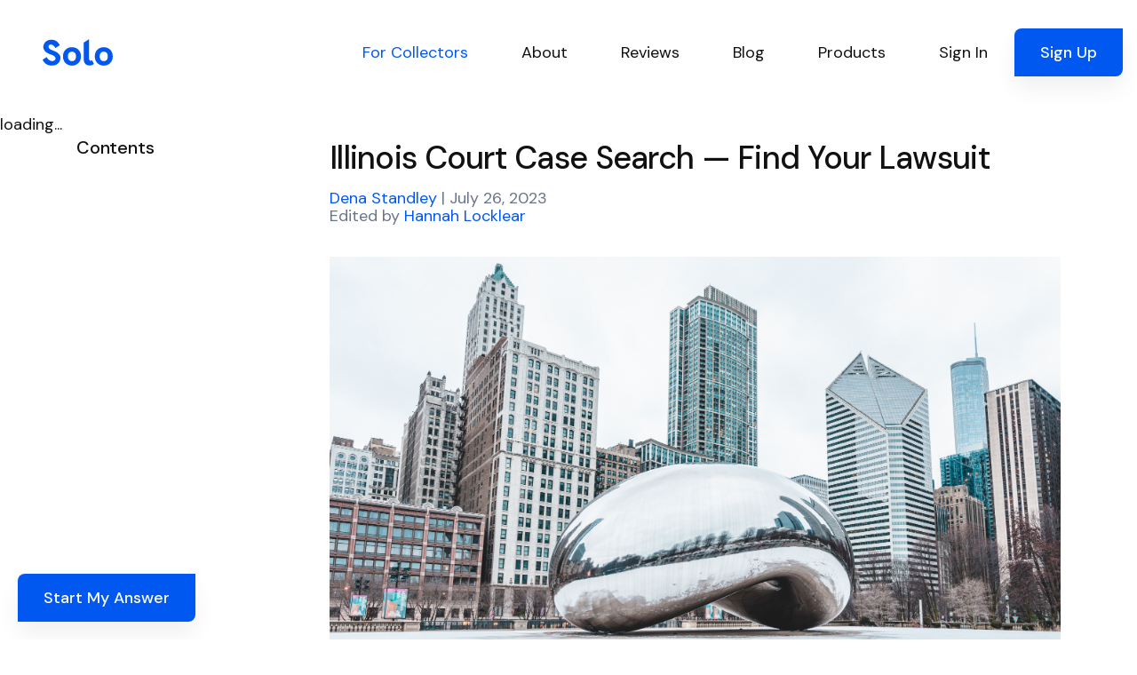

--- FILE ---
content_type: text/html; charset=utf-8
request_url: https://www.solosuit.com/posts/illinois-court-case-search
body_size: 234710
content:
<!DOCTYPE html>
<html lang="en">
<head>
<script type="text/javascript">window.NREUM||(NREUM={});NREUM.info={"beacon":"bam.nr-data.net","errorBeacon":"bam.nr-data.net","licenseKey":"NRJS-4dda7e2466d73baf7a4","applicationID":"1099607301","transactionName":"dgldRRZYVQ5cQhtBC0YSQB4XX1YV","queueTime":1,"applicationTime":33,"agent":""}</script>
<script type="text/javascript">(window.NREUM||(NREUM={})).init={ajax:{deny_list:["bam.nr-data.net"]},feature_flags:["soft_nav"]};(window.NREUM||(NREUM={})).loader_config={licenseKey:"NRJS-4dda7e2466d73baf7a4",applicationID:"1099607301",browserID:"1134540361"};;/*! For license information please see nr-loader-rum-1.308.0.min.js.LICENSE.txt */
(()=>{var e,t,r={163:(e,t,r)=>{"use strict";r.d(t,{j:()=>E});var n=r(384),i=r(1741);var a=r(2555);r(860).K7.genericEvents;const s="experimental.resources",o="register",c=e=>{if(!e||"string"!=typeof e)return!1;try{document.createDocumentFragment().querySelector(e)}catch{return!1}return!0};var d=r(2614),u=r(944),l=r(8122);const f="[data-nr-mask]",g=e=>(0,l.a)(e,(()=>{const e={feature_flags:[],experimental:{allow_registered_children:!1,resources:!1},mask_selector:"*",block_selector:"[data-nr-block]",mask_input_options:{color:!1,date:!1,"datetime-local":!1,email:!1,month:!1,number:!1,range:!1,search:!1,tel:!1,text:!1,time:!1,url:!1,week:!1,textarea:!1,select:!1,password:!0}};return{ajax:{deny_list:void 0,block_internal:!0,enabled:!0,autoStart:!0},api:{get allow_registered_children(){return e.feature_flags.includes(o)||e.experimental.allow_registered_children},set allow_registered_children(t){e.experimental.allow_registered_children=t},duplicate_registered_data:!1},browser_consent_mode:{enabled:!1},distributed_tracing:{enabled:void 0,exclude_newrelic_header:void 0,cors_use_newrelic_header:void 0,cors_use_tracecontext_headers:void 0,allowed_origins:void 0},get feature_flags(){return e.feature_flags},set feature_flags(t){e.feature_flags=t},generic_events:{enabled:!0,autoStart:!0},harvest:{interval:30},jserrors:{enabled:!0,autoStart:!0},logging:{enabled:!0,autoStart:!0},metrics:{enabled:!0,autoStart:!0},obfuscate:void 0,page_action:{enabled:!0},page_view_event:{enabled:!0,autoStart:!0},page_view_timing:{enabled:!0,autoStart:!0},performance:{capture_marks:!1,capture_measures:!1,capture_detail:!0,resources:{get enabled(){return e.feature_flags.includes(s)||e.experimental.resources},set enabled(t){e.experimental.resources=t},asset_types:[],first_party_domains:[],ignore_newrelic:!0}},privacy:{cookies_enabled:!0},proxy:{assets:void 0,beacon:void 0},session:{expiresMs:d.wk,inactiveMs:d.BB},session_replay:{autoStart:!0,enabled:!1,preload:!1,sampling_rate:10,error_sampling_rate:100,collect_fonts:!1,inline_images:!1,fix_stylesheets:!0,mask_all_inputs:!0,get mask_text_selector(){return e.mask_selector},set mask_text_selector(t){c(t)?e.mask_selector="".concat(t,",").concat(f):""===t||null===t?e.mask_selector=f:(0,u.R)(5,t)},get block_class(){return"nr-block"},get ignore_class(){return"nr-ignore"},get mask_text_class(){return"nr-mask"},get block_selector(){return e.block_selector},set block_selector(t){c(t)?e.block_selector+=",".concat(t):""!==t&&(0,u.R)(6,t)},get mask_input_options(){return e.mask_input_options},set mask_input_options(t){t&&"object"==typeof t?e.mask_input_options={...t,password:!0}:(0,u.R)(7,t)}},session_trace:{enabled:!0,autoStart:!0},soft_navigations:{enabled:!0,autoStart:!0},spa:{enabled:!0,autoStart:!0},ssl:void 0,user_actions:{enabled:!0,elementAttributes:["id","className","tagName","type"]}}})());var p=r(6154),m=r(9324);let h=0;const v={buildEnv:m.F3,distMethod:m.Xs,version:m.xv,originTime:p.WN},b={consented:!1},y={appMetadata:{},get consented(){return this.session?.state?.consent||b.consented},set consented(e){b.consented=e},customTransaction:void 0,denyList:void 0,disabled:!1,harvester:void 0,isolatedBacklog:!1,isRecording:!1,loaderType:void 0,maxBytes:3e4,obfuscator:void 0,onerror:void 0,ptid:void 0,releaseIds:{},session:void 0,timeKeeper:void 0,registeredEntities:[],jsAttributesMetadata:{bytes:0},get harvestCount(){return++h}},_=e=>{const t=(0,l.a)(e,y),r=Object.keys(v).reduce((e,t)=>(e[t]={value:v[t],writable:!1,configurable:!0,enumerable:!0},e),{});return Object.defineProperties(t,r)};var w=r(5701);const x=e=>{const t=e.startsWith("http");e+="/",r.p=t?e:"https://"+e};var R=r(7836),k=r(3241);const A={accountID:void 0,trustKey:void 0,agentID:void 0,licenseKey:void 0,applicationID:void 0,xpid:void 0},S=e=>(0,l.a)(e,A),T=new Set;function E(e,t={},r,s){let{init:o,info:c,loader_config:d,runtime:u={},exposed:l=!0}=t;if(!c){const e=(0,n.pV)();o=e.init,c=e.info,d=e.loader_config}e.init=g(o||{}),e.loader_config=S(d||{}),c.jsAttributes??={},p.bv&&(c.jsAttributes.isWorker=!0),e.info=(0,a.D)(c);const f=e.init,m=[c.beacon,c.errorBeacon];T.has(e.agentIdentifier)||(f.proxy.assets&&(x(f.proxy.assets),m.push(f.proxy.assets)),f.proxy.beacon&&m.push(f.proxy.beacon),e.beacons=[...m],function(e){const t=(0,n.pV)();Object.getOwnPropertyNames(i.W.prototype).forEach(r=>{const n=i.W.prototype[r];if("function"!=typeof n||"constructor"===n)return;let a=t[r];e[r]&&!1!==e.exposed&&"micro-agent"!==e.runtime?.loaderType&&(t[r]=(...t)=>{const n=e[r](...t);return a?a(...t):n})})}(e),(0,n.US)("activatedFeatures",w.B)),u.denyList=[...f.ajax.deny_list||[],...f.ajax.block_internal?m:[]],u.ptid=e.agentIdentifier,u.loaderType=r,e.runtime=_(u),T.has(e.agentIdentifier)||(e.ee=R.ee.get(e.agentIdentifier),e.exposed=l,(0,k.W)({agentIdentifier:e.agentIdentifier,drained:!!w.B?.[e.agentIdentifier],type:"lifecycle",name:"initialize",feature:void 0,data:e.config})),T.add(e.agentIdentifier)}},384:(e,t,r)=>{"use strict";r.d(t,{NT:()=>s,US:()=>u,Zm:()=>o,bQ:()=>d,dV:()=>c,pV:()=>l});var n=r(6154),i=r(1863),a=r(1910);const s={beacon:"bam.nr-data.net",errorBeacon:"bam.nr-data.net"};function o(){return n.gm.NREUM||(n.gm.NREUM={}),void 0===n.gm.newrelic&&(n.gm.newrelic=n.gm.NREUM),n.gm.NREUM}function c(){let e=o();return e.o||(e.o={ST:n.gm.setTimeout,SI:n.gm.setImmediate||n.gm.setInterval,CT:n.gm.clearTimeout,XHR:n.gm.XMLHttpRequest,REQ:n.gm.Request,EV:n.gm.Event,PR:n.gm.Promise,MO:n.gm.MutationObserver,FETCH:n.gm.fetch,WS:n.gm.WebSocket},(0,a.i)(...Object.values(e.o))),e}function d(e,t){let r=o();r.initializedAgents??={},t.initializedAt={ms:(0,i.t)(),date:new Date},r.initializedAgents[e]=t}function u(e,t){o()[e]=t}function l(){return function(){let e=o();const t=e.info||{};e.info={beacon:s.beacon,errorBeacon:s.errorBeacon,...t}}(),function(){let e=o();const t=e.init||{};e.init={...t}}(),c(),function(){let e=o();const t=e.loader_config||{};e.loader_config={...t}}(),o()}},782:(e,t,r)=>{"use strict";r.d(t,{T:()=>n});const n=r(860).K7.pageViewTiming},860:(e,t,r)=>{"use strict";r.d(t,{$J:()=>u,K7:()=>c,P3:()=>d,XX:()=>i,Yy:()=>o,df:()=>a,qY:()=>n,v4:()=>s});const n="events",i="jserrors",a="browser/blobs",s="rum",o="browser/logs",c={ajax:"ajax",genericEvents:"generic_events",jserrors:i,logging:"logging",metrics:"metrics",pageAction:"page_action",pageViewEvent:"page_view_event",pageViewTiming:"page_view_timing",sessionReplay:"session_replay",sessionTrace:"session_trace",softNav:"soft_navigations",spa:"spa"},d={[c.pageViewEvent]:1,[c.pageViewTiming]:2,[c.metrics]:3,[c.jserrors]:4,[c.spa]:5,[c.ajax]:6,[c.sessionTrace]:7,[c.softNav]:8,[c.sessionReplay]:9,[c.logging]:10,[c.genericEvents]:11},u={[c.pageViewEvent]:s,[c.pageViewTiming]:n,[c.ajax]:n,[c.spa]:n,[c.softNav]:n,[c.metrics]:i,[c.jserrors]:i,[c.sessionTrace]:a,[c.sessionReplay]:a,[c.logging]:o,[c.genericEvents]:"ins"}},944:(e,t,r)=>{"use strict";r.d(t,{R:()=>i});var n=r(3241);function i(e,t){"function"==typeof console.debug&&(console.debug("New Relic Warning: https://github.com/newrelic/newrelic-browser-agent/blob/main/docs/warning-codes.md#".concat(e),t),(0,n.W)({agentIdentifier:null,drained:null,type:"data",name:"warn",feature:"warn",data:{code:e,secondary:t}}))}},1687:(e,t,r)=>{"use strict";r.d(t,{Ak:()=>d,Ze:()=>f,x3:()=>u});var n=r(3241),i=r(7836),a=r(3606),s=r(860),o=r(2646);const c={};function d(e,t){const r={staged:!1,priority:s.P3[t]||0};l(e),c[e].get(t)||c[e].set(t,r)}function u(e,t){e&&c[e]&&(c[e].get(t)&&c[e].delete(t),p(e,t,!1),c[e].size&&g(e))}function l(e){if(!e)throw new Error("agentIdentifier required");c[e]||(c[e]=new Map)}function f(e="",t="feature",r=!1){if(l(e),!e||!c[e].get(t)||r)return p(e,t);c[e].get(t).staged=!0,g(e)}function g(e){const t=Array.from(c[e]);t.every(([e,t])=>t.staged)&&(t.sort((e,t)=>e[1].priority-t[1].priority),t.forEach(([t])=>{c[e].delete(t),p(e,t)}))}function p(e,t,r=!0){const s=e?i.ee.get(e):i.ee,c=a.i.handlers;if(!s.aborted&&s.backlog&&c){if((0,n.W)({agentIdentifier:e,type:"lifecycle",name:"drain",feature:t}),r){const e=s.backlog[t],r=c[t];if(r){for(let t=0;e&&t<e.length;++t)m(e[t],r);Object.entries(r).forEach(([e,t])=>{Object.values(t||{}).forEach(t=>{t[0]?.on&&t[0]?.context()instanceof o.y&&t[0].on(e,t[1])})})}}s.isolatedBacklog||delete c[t],s.backlog[t]=null,s.emit("drain-"+t,[])}}function m(e,t){var r=e[1];Object.values(t[r]||{}).forEach(t=>{var r=e[0];if(t[0]===r){var n=t[1],i=e[3],a=e[2];n.apply(i,a)}})}},1738:(e,t,r)=>{"use strict";r.d(t,{U:()=>g,Y:()=>f});var n=r(3241),i=r(9908),a=r(1863),s=r(944),o=r(5701),c=r(3969),d=r(8362),u=r(860),l=r(4261);function f(e,t,r,a){const f=a||r;!f||f[e]&&f[e]!==d.d.prototype[e]||(f[e]=function(){(0,i.p)(c.xV,["API/"+e+"/called"],void 0,u.K7.metrics,r.ee),(0,n.W)({agentIdentifier:r.agentIdentifier,drained:!!o.B?.[r.agentIdentifier],type:"data",name:"api",feature:l.Pl+e,data:{}});try{return t.apply(this,arguments)}catch(e){(0,s.R)(23,e)}})}function g(e,t,r,n,s){const o=e.info;null===r?delete o.jsAttributes[t]:o.jsAttributes[t]=r,(s||null===r)&&(0,i.p)(l.Pl+n,[(0,a.t)(),t,r],void 0,"session",e.ee)}},1741:(e,t,r)=>{"use strict";r.d(t,{W:()=>a});var n=r(944),i=r(4261);class a{#e(e,...t){if(this[e]!==a.prototype[e])return this[e](...t);(0,n.R)(35,e)}addPageAction(e,t){return this.#e(i.hG,e,t)}register(e){return this.#e(i.eY,e)}recordCustomEvent(e,t){return this.#e(i.fF,e,t)}setPageViewName(e,t){return this.#e(i.Fw,e,t)}setCustomAttribute(e,t,r){return this.#e(i.cD,e,t,r)}noticeError(e,t){return this.#e(i.o5,e,t)}setUserId(e,t=!1){return this.#e(i.Dl,e,t)}setApplicationVersion(e){return this.#e(i.nb,e)}setErrorHandler(e){return this.#e(i.bt,e)}addRelease(e,t){return this.#e(i.k6,e,t)}log(e,t){return this.#e(i.$9,e,t)}start(){return this.#e(i.d3)}finished(e){return this.#e(i.BL,e)}recordReplay(){return this.#e(i.CH)}pauseReplay(){return this.#e(i.Tb)}addToTrace(e){return this.#e(i.U2,e)}setCurrentRouteName(e){return this.#e(i.PA,e)}interaction(e){return this.#e(i.dT,e)}wrapLogger(e,t,r){return this.#e(i.Wb,e,t,r)}measure(e,t){return this.#e(i.V1,e,t)}consent(e){return this.#e(i.Pv,e)}}},1863:(e,t,r)=>{"use strict";function n(){return Math.floor(performance.now())}r.d(t,{t:()=>n})},1910:(e,t,r)=>{"use strict";r.d(t,{i:()=>a});var n=r(944);const i=new Map;function a(...e){return e.every(e=>{if(i.has(e))return i.get(e);const t="function"==typeof e?e.toString():"",r=t.includes("[native code]"),a=t.includes("nrWrapper");return r||a||(0,n.R)(64,e?.name||t),i.set(e,r),r})}},2555:(e,t,r)=>{"use strict";r.d(t,{D:()=>o,f:()=>s});var n=r(384),i=r(8122);const a={beacon:n.NT.beacon,errorBeacon:n.NT.errorBeacon,licenseKey:void 0,applicationID:void 0,sa:void 0,queueTime:void 0,applicationTime:void 0,ttGuid:void 0,user:void 0,account:void 0,product:void 0,extra:void 0,jsAttributes:{},userAttributes:void 0,atts:void 0,transactionName:void 0,tNamePlain:void 0};function s(e){try{return!!e.licenseKey&&!!e.errorBeacon&&!!e.applicationID}catch(e){return!1}}const o=e=>(0,i.a)(e,a)},2614:(e,t,r)=>{"use strict";r.d(t,{BB:()=>s,H3:()=>n,g:()=>d,iL:()=>c,tS:()=>o,uh:()=>i,wk:()=>a});const n="NRBA",i="SESSION",a=144e5,s=18e5,o={STARTED:"session-started",PAUSE:"session-pause",RESET:"session-reset",RESUME:"session-resume",UPDATE:"session-update"},c={SAME_TAB:"same-tab",CROSS_TAB:"cross-tab"},d={OFF:0,FULL:1,ERROR:2}},2646:(e,t,r)=>{"use strict";r.d(t,{y:()=>n});class n{constructor(e){this.contextId=e}}},2843:(e,t,r)=>{"use strict";r.d(t,{G:()=>a,u:()=>i});var n=r(3878);function i(e,t=!1,r,i){(0,n.DD)("visibilitychange",function(){if(t)return void("hidden"===document.visibilityState&&e());e(document.visibilityState)},r,i)}function a(e,t,r){(0,n.sp)("pagehide",e,t,r)}},3241:(e,t,r)=>{"use strict";r.d(t,{W:()=>a});var n=r(6154);const i="newrelic";function a(e={}){try{n.gm.dispatchEvent(new CustomEvent(i,{detail:e}))}catch(e){}}},3606:(e,t,r)=>{"use strict";r.d(t,{i:()=>a});var n=r(9908);a.on=s;var i=a.handlers={};function a(e,t,r,a){s(a||n.d,i,e,t,r)}function s(e,t,r,i,a){a||(a="feature"),e||(e=n.d);var s=t[a]=t[a]||{};(s[r]=s[r]||[]).push([e,i])}},3878:(e,t,r)=>{"use strict";function n(e,t){return{capture:e,passive:!1,signal:t}}function i(e,t,r=!1,i){window.addEventListener(e,t,n(r,i))}function a(e,t,r=!1,i){document.addEventListener(e,t,n(r,i))}r.d(t,{DD:()=>a,jT:()=>n,sp:()=>i})},3969:(e,t,r)=>{"use strict";r.d(t,{TZ:()=>n,XG:()=>o,rs:()=>i,xV:()=>s,z_:()=>a});const n=r(860).K7.metrics,i="sm",a="cm",s="storeSupportabilityMetrics",o="storeEventMetrics"},4234:(e,t,r)=>{"use strict";r.d(t,{W:()=>a});var n=r(7836),i=r(1687);class a{constructor(e,t){this.agentIdentifier=e,this.ee=n.ee.get(e),this.featureName=t,this.blocked=!1}deregisterDrain(){(0,i.x3)(this.agentIdentifier,this.featureName)}}},4261:(e,t,r)=>{"use strict";r.d(t,{$9:()=>d,BL:()=>o,CH:()=>g,Dl:()=>_,Fw:()=>y,PA:()=>h,Pl:()=>n,Pv:()=>k,Tb:()=>l,U2:()=>a,V1:()=>R,Wb:()=>x,bt:()=>b,cD:()=>v,d3:()=>w,dT:()=>c,eY:()=>p,fF:()=>f,hG:()=>i,k6:()=>s,nb:()=>m,o5:()=>u});const n="api-",i="addPageAction",a="addToTrace",s="addRelease",o="finished",c="interaction",d="log",u="noticeError",l="pauseReplay",f="recordCustomEvent",g="recordReplay",p="register",m="setApplicationVersion",h="setCurrentRouteName",v="setCustomAttribute",b="setErrorHandler",y="setPageViewName",_="setUserId",w="start",x="wrapLogger",R="measure",k="consent"},5289:(e,t,r)=>{"use strict";r.d(t,{GG:()=>s,Qr:()=>c,sB:()=>o});var n=r(3878),i=r(6389);function a(){return"undefined"==typeof document||"complete"===document.readyState}function s(e,t){if(a())return e();const r=(0,i.J)(e),s=setInterval(()=>{a()&&(clearInterval(s),r())},500);(0,n.sp)("load",r,t)}function o(e){if(a())return e();(0,n.DD)("DOMContentLoaded",e)}function c(e){if(a())return e();(0,n.sp)("popstate",e)}},5607:(e,t,r)=>{"use strict";r.d(t,{W:()=>n});const n=(0,r(9566).bz)()},5701:(e,t,r)=>{"use strict";r.d(t,{B:()=>a,t:()=>s});var n=r(3241);const i=new Set,a={};function s(e,t){const r=t.agentIdentifier;a[r]??={},e&&"object"==typeof e&&(i.has(r)||(t.ee.emit("rumresp",[e]),a[r]=e,i.add(r),(0,n.W)({agentIdentifier:r,loaded:!0,drained:!0,type:"lifecycle",name:"load",feature:void 0,data:e})))}},6154:(e,t,r)=>{"use strict";r.d(t,{OF:()=>c,RI:()=>i,WN:()=>u,bv:()=>a,eN:()=>l,gm:()=>s,mw:()=>o,sb:()=>d});var n=r(1863);const i="undefined"!=typeof window&&!!window.document,a="undefined"!=typeof WorkerGlobalScope&&("undefined"!=typeof self&&self instanceof WorkerGlobalScope&&self.navigator instanceof WorkerNavigator||"undefined"!=typeof globalThis&&globalThis instanceof WorkerGlobalScope&&globalThis.navigator instanceof WorkerNavigator),s=i?window:"undefined"!=typeof WorkerGlobalScope&&("undefined"!=typeof self&&self instanceof WorkerGlobalScope&&self||"undefined"!=typeof globalThis&&globalThis instanceof WorkerGlobalScope&&globalThis),o=Boolean("hidden"===s?.document?.visibilityState),c=/iPad|iPhone|iPod/.test(s.navigator?.userAgent),d=c&&"undefined"==typeof SharedWorker,u=((()=>{const e=s.navigator?.userAgent?.match(/Firefox[/\s](\d+\.\d+)/);Array.isArray(e)&&e.length>=2&&e[1]})(),Date.now()-(0,n.t)()),l=()=>"undefined"!=typeof PerformanceNavigationTiming&&s?.performance?.getEntriesByType("navigation")?.[0]?.responseStart},6389:(e,t,r)=>{"use strict";function n(e,t=500,r={}){const n=r?.leading||!1;let i;return(...r)=>{n&&void 0===i&&(e.apply(this,r),i=setTimeout(()=>{i=clearTimeout(i)},t)),n||(clearTimeout(i),i=setTimeout(()=>{e.apply(this,r)},t))}}function i(e){let t=!1;return(...r)=>{t||(t=!0,e.apply(this,r))}}r.d(t,{J:()=>i,s:()=>n})},6630:(e,t,r)=>{"use strict";r.d(t,{T:()=>n});const n=r(860).K7.pageViewEvent},7699:(e,t,r)=>{"use strict";r.d(t,{It:()=>a,KC:()=>o,No:()=>i,qh:()=>s});var n=r(860);const i=16e3,a=1e6,s="SESSION_ERROR",o={[n.K7.logging]:!0,[n.K7.genericEvents]:!1,[n.K7.jserrors]:!1,[n.K7.ajax]:!1}},7836:(e,t,r)=>{"use strict";r.d(t,{P:()=>o,ee:()=>c});var n=r(384),i=r(8990),a=r(2646),s=r(5607);const o="nr@context:".concat(s.W),c=function e(t,r){var n={},s={},u={},l=!1;try{l=16===r.length&&d.initializedAgents?.[r]?.runtime.isolatedBacklog}catch(e){}var f={on:p,addEventListener:p,removeEventListener:function(e,t){var r=n[e];if(!r)return;for(var i=0;i<r.length;i++)r[i]===t&&r.splice(i,1)},emit:function(e,r,n,i,a){!1!==a&&(a=!0);if(c.aborted&&!i)return;t&&a&&t.emit(e,r,n);var o=g(n);m(e).forEach(e=>{e.apply(o,r)});var d=v()[s[e]];d&&d.push([f,e,r,o]);return o},get:h,listeners:m,context:g,buffer:function(e,t){const r=v();if(t=t||"feature",f.aborted)return;Object.entries(e||{}).forEach(([e,n])=>{s[n]=t,t in r||(r[t]=[])})},abort:function(){f._aborted=!0,Object.keys(f.backlog).forEach(e=>{delete f.backlog[e]})},isBuffering:function(e){return!!v()[s[e]]},debugId:r,backlog:l?{}:t&&"object"==typeof t.backlog?t.backlog:{},isolatedBacklog:l};return Object.defineProperty(f,"aborted",{get:()=>{let e=f._aborted||!1;return e||(t&&(e=t.aborted),e)}}),f;function g(e){return e&&e instanceof a.y?e:e?(0,i.I)(e,o,()=>new a.y(o)):new a.y(o)}function p(e,t){n[e]=m(e).concat(t)}function m(e){return n[e]||[]}function h(t){return u[t]=u[t]||e(f,t)}function v(){return f.backlog}}(void 0,"globalEE"),d=(0,n.Zm)();d.ee||(d.ee=c)},8122:(e,t,r)=>{"use strict";r.d(t,{a:()=>i});var n=r(944);function i(e,t){try{if(!e||"object"!=typeof e)return(0,n.R)(3);if(!t||"object"!=typeof t)return(0,n.R)(4);const r=Object.create(Object.getPrototypeOf(t),Object.getOwnPropertyDescriptors(t)),a=0===Object.keys(r).length?e:r;for(let s in a)if(void 0!==e[s])try{if(null===e[s]){r[s]=null;continue}Array.isArray(e[s])&&Array.isArray(t[s])?r[s]=Array.from(new Set([...e[s],...t[s]])):"object"==typeof e[s]&&"object"==typeof t[s]?r[s]=i(e[s],t[s]):r[s]=e[s]}catch(e){r[s]||(0,n.R)(1,e)}return r}catch(e){(0,n.R)(2,e)}}},8362:(e,t,r)=>{"use strict";r.d(t,{d:()=>a});var n=r(9566),i=r(1741);class a extends i.W{agentIdentifier=(0,n.LA)(16)}},8374:(e,t,r)=>{r.nc=(()=>{try{return document?.currentScript?.nonce}catch(e){}return""})()},8990:(e,t,r)=>{"use strict";r.d(t,{I:()=>i});var n=Object.prototype.hasOwnProperty;function i(e,t,r){if(n.call(e,t))return e[t];var i=r();if(Object.defineProperty&&Object.keys)try{return Object.defineProperty(e,t,{value:i,writable:!0,enumerable:!1}),i}catch(e){}return e[t]=i,i}},9324:(e,t,r)=>{"use strict";r.d(t,{F3:()=>i,Xs:()=>a,xv:()=>n});const n="1.308.0",i="PROD",a="CDN"},9566:(e,t,r)=>{"use strict";r.d(t,{LA:()=>o,bz:()=>s});var n=r(6154);const i="xxxxxxxx-xxxx-4xxx-yxxx-xxxxxxxxxxxx";function a(e,t){return e?15&e[t]:16*Math.random()|0}function s(){const e=n.gm?.crypto||n.gm?.msCrypto;let t,r=0;return e&&e.getRandomValues&&(t=e.getRandomValues(new Uint8Array(30))),i.split("").map(e=>"x"===e?a(t,r++).toString(16):"y"===e?(3&a()|8).toString(16):e).join("")}function o(e){const t=n.gm?.crypto||n.gm?.msCrypto;let r,i=0;t&&t.getRandomValues&&(r=t.getRandomValues(new Uint8Array(e)));const s=[];for(var o=0;o<e;o++)s.push(a(r,i++).toString(16));return s.join("")}},9908:(e,t,r)=>{"use strict";r.d(t,{d:()=>n,p:()=>i});var n=r(7836).ee.get("handle");function i(e,t,r,i,a){a?(a.buffer([e],i),a.emit(e,t,r)):(n.buffer([e],i),n.emit(e,t,r))}}},n={};function i(e){var t=n[e];if(void 0!==t)return t.exports;var a=n[e]={exports:{}};return r[e](a,a.exports,i),a.exports}i.m=r,i.d=(e,t)=>{for(var r in t)i.o(t,r)&&!i.o(e,r)&&Object.defineProperty(e,r,{enumerable:!0,get:t[r]})},i.f={},i.e=e=>Promise.all(Object.keys(i.f).reduce((t,r)=>(i.f[r](e,t),t),[])),i.u=e=>"nr-rum-1.308.0.min.js",i.o=(e,t)=>Object.prototype.hasOwnProperty.call(e,t),e={},t="NRBA-1.308.0.PROD:",i.l=(r,n,a,s)=>{if(e[r])e[r].push(n);else{var o,c;if(void 0!==a)for(var d=document.getElementsByTagName("script"),u=0;u<d.length;u++){var l=d[u];if(l.getAttribute("src")==r||l.getAttribute("data-webpack")==t+a){o=l;break}}if(!o){c=!0;var f={296:"sha512-+MIMDsOcckGXa1EdWHqFNv7P+JUkd5kQwCBr3KE6uCvnsBNUrdSt4a/3/L4j4TxtnaMNjHpza2/erNQbpacJQA=="};(o=document.createElement("script")).charset="utf-8",i.nc&&o.setAttribute("nonce",i.nc),o.setAttribute("data-webpack",t+a),o.src=r,0!==o.src.indexOf(window.location.origin+"/")&&(o.crossOrigin="anonymous"),f[s]&&(o.integrity=f[s])}e[r]=[n];var g=(t,n)=>{o.onerror=o.onload=null,clearTimeout(p);var i=e[r];if(delete e[r],o.parentNode&&o.parentNode.removeChild(o),i&&i.forEach(e=>e(n)),t)return t(n)},p=setTimeout(g.bind(null,void 0,{type:"timeout",target:o}),12e4);o.onerror=g.bind(null,o.onerror),o.onload=g.bind(null,o.onload),c&&document.head.appendChild(o)}},i.r=e=>{"undefined"!=typeof Symbol&&Symbol.toStringTag&&Object.defineProperty(e,Symbol.toStringTag,{value:"Module"}),Object.defineProperty(e,"__esModule",{value:!0})},i.p="https://js-agent.newrelic.com/",(()=>{var e={374:0,840:0};i.f.j=(t,r)=>{var n=i.o(e,t)?e[t]:void 0;if(0!==n)if(n)r.push(n[2]);else{var a=new Promise((r,i)=>n=e[t]=[r,i]);r.push(n[2]=a);var s=i.p+i.u(t),o=new Error;i.l(s,r=>{if(i.o(e,t)&&(0!==(n=e[t])&&(e[t]=void 0),n)){var a=r&&("load"===r.type?"missing":r.type),s=r&&r.target&&r.target.src;o.message="Loading chunk "+t+" failed: ("+a+": "+s+")",o.name="ChunkLoadError",o.type=a,o.request=s,n[1](o)}},"chunk-"+t,t)}};var t=(t,r)=>{var n,a,[s,o,c]=r,d=0;if(s.some(t=>0!==e[t])){for(n in o)i.o(o,n)&&(i.m[n]=o[n]);if(c)c(i)}for(t&&t(r);d<s.length;d++)a=s[d],i.o(e,a)&&e[a]&&e[a][0](),e[a]=0},r=self["webpackChunk:NRBA-1.308.0.PROD"]=self["webpackChunk:NRBA-1.308.0.PROD"]||[];r.forEach(t.bind(null,0)),r.push=t.bind(null,r.push.bind(r))})(),(()=>{"use strict";i(8374);var e=i(8362),t=i(860);const r=Object.values(t.K7);var n=i(163);var a=i(9908),s=i(1863),o=i(4261),c=i(1738);var d=i(1687),u=i(4234),l=i(5289),f=i(6154),g=i(944),p=i(384);const m=e=>f.RI&&!0===e?.privacy.cookies_enabled;function h(e){return!!(0,p.dV)().o.MO&&m(e)&&!0===e?.session_trace.enabled}var v=i(6389),b=i(7699);class y extends u.W{constructor(e,t){super(e.agentIdentifier,t),this.agentRef=e,this.abortHandler=void 0,this.featAggregate=void 0,this.loadedSuccessfully=void 0,this.onAggregateImported=new Promise(e=>{this.loadedSuccessfully=e}),this.deferred=Promise.resolve(),!1===e.init[this.featureName].autoStart?this.deferred=new Promise((t,r)=>{this.ee.on("manual-start-all",(0,v.J)(()=>{(0,d.Ak)(e.agentIdentifier,this.featureName),t()}))}):(0,d.Ak)(e.agentIdentifier,t)}importAggregator(e,t,r={}){if(this.featAggregate)return;const n=async()=>{let n;await this.deferred;try{if(m(e.init)){const{setupAgentSession:t}=await i.e(296).then(i.bind(i,3305));n=t(e)}}catch(e){(0,g.R)(20,e),this.ee.emit("internal-error",[e]),(0,a.p)(b.qh,[e],void 0,this.featureName,this.ee)}try{if(!this.#t(this.featureName,n,e.init))return(0,d.Ze)(this.agentIdentifier,this.featureName),void this.loadedSuccessfully(!1);const{Aggregate:i}=await t();this.featAggregate=new i(e,r),e.runtime.harvester.initializedAggregates.push(this.featAggregate),this.loadedSuccessfully(!0)}catch(e){(0,g.R)(34,e),this.abortHandler?.(),(0,d.Ze)(this.agentIdentifier,this.featureName,!0),this.loadedSuccessfully(!1),this.ee&&this.ee.abort()}};f.RI?(0,l.GG)(()=>n(),!0):n()}#t(e,r,n){if(this.blocked)return!1;switch(e){case t.K7.sessionReplay:return h(n)&&!!r;case t.K7.sessionTrace:return!!r;default:return!0}}}var _=i(6630),w=i(2614),x=i(3241);class R extends y{static featureName=_.T;constructor(e){var t;super(e,_.T),this.setupInspectionEvents(e.agentIdentifier),t=e,(0,c.Y)(o.Fw,function(e,r){"string"==typeof e&&("/"!==e.charAt(0)&&(e="/"+e),t.runtime.customTransaction=(r||"http://custom.transaction")+e,(0,a.p)(o.Pl+o.Fw,[(0,s.t)()],void 0,void 0,t.ee))},t),this.importAggregator(e,()=>i.e(296).then(i.bind(i,3943)))}setupInspectionEvents(e){const t=(t,r)=>{t&&(0,x.W)({agentIdentifier:e,timeStamp:t.timeStamp,loaded:"complete"===t.target.readyState,type:"window",name:r,data:t.target.location+""})};(0,l.sB)(e=>{t(e,"DOMContentLoaded")}),(0,l.GG)(e=>{t(e,"load")}),(0,l.Qr)(e=>{t(e,"navigate")}),this.ee.on(w.tS.UPDATE,(t,r)=>{(0,x.W)({agentIdentifier:e,type:"lifecycle",name:"session",data:r})})}}class k extends e.d{constructor(e){var t;(super(),f.gm)?(this.features={},(0,p.bQ)(this.agentIdentifier,this),this.desiredFeatures=new Set(e.features||[]),this.desiredFeatures.add(R),(0,n.j)(this,e,e.loaderType||"agent"),t=this,(0,c.Y)(o.cD,function(e,r,n=!1){if("string"==typeof e){if(["string","number","boolean"].includes(typeof r)||null===r)return(0,c.U)(t,e,r,o.cD,n);(0,g.R)(40,typeof r)}else(0,g.R)(39,typeof e)},t),function(e){(0,c.Y)(o.Dl,function(t,r=!1){if("string"!=typeof t&&null!==t)return void(0,g.R)(41,typeof t);const n=e.info.jsAttributes["enduser.id"];r&&null!=n&&n!==t?(0,a.p)(o.Pl+"setUserIdAndResetSession",[t],void 0,"session",e.ee):(0,c.U)(e,"enduser.id",t,o.Dl,!0)},e)}(this),function(e){(0,c.Y)(o.nb,function(t){if("string"==typeof t||null===t)return(0,c.U)(e,"application.version",t,o.nb,!1);(0,g.R)(42,typeof t)},e)}(this),function(e){(0,c.Y)(o.d3,function(){e.ee.emit("manual-start-all")},e)}(this),function(e){(0,c.Y)(o.Pv,function(t=!0){if("boolean"==typeof t){if((0,a.p)(o.Pl+o.Pv,[t],void 0,"session",e.ee),e.runtime.consented=t,t){const t=e.features.page_view_event;t.onAggregateImported.then(e=>{const r=t.featAggregate;e&&!r.sentRum&&r.sendRum()})}}else(0,g.R)(65,typeof t)},e)}(this),this.run()):(0,g.R)(21)}get config(){return{info:this.info,init:this.init,loader_config:this.loader_config,runtime:this.runtime}}get api(){return this}run(){try{const e=function(e){const t={};return r.forEach(r=>{t[r]=!!e[r]?.enabled}),t}(this.init),n=[...this.desiredFeatures];n.sort((e,r)=>t.P3[e.featureName]-t.P3[r.featureName]),n.forEach(r=>{if(!e[r.featureName]&&r.featureName!==t.K7.pageViewEvent)return;if(r.featureName===t.K7.spa)return void(0,g.R)(67);const n=function(e){switch(e){case t.K7.ajax:return[t.K7.jserrors];case t.K7.sessionTrace:return[t.K7.ajax,t.K7.pageViewEvent];case t.K7.sessionReplay:return[t.K7.sessionTrace];case t.K7.pageViewTiming:return[t.K7.pageViewEvent];default:return[]}}(r.featureName).filter(e=>!(e in this.features));n.length>0&&(0,g.R)(36,{targetFeature:r.featureName,missingDependencies:n}),this.features[r.featureName]=new r(this)})}catch(e){(0,g.R)(22,e);for(const e in this.features)this.features[e].abortHandler?.();const t=(0,p.Zm)();delete t.initializedAgents[this.agentIdentifier]?.features,delete this.sharedAggregator;return t.ee.get(this.agentIdentifier).abort(),!1}}}var A=i(2843),S=i(782);class T extends y{static featureName=S.T;constructor(e){super(e,S.T),f.RI&&((0,A.u)(()=>(0,a.p)("docHidden",[(0,s.t)()],void 0,S.T,this.ee),!0),(0,A.G)(()=>(0,a.p)("winPagehide",[(0,s.t)()],void 0,S.T,this.ee)),this.importAggregator(e,()=>i.e(296).then(i.bind(i,2117))))}}var E=i(3969);class I extends y{static featureName=E.TZ;constructor(e){super(e,E.TZ),f.RI&&document.addEventListener("securitypolicyviolation",e=>{(0,a.p)(E.xV,["Generic/CSPViolation/Detected"],void 0,this.featureName,this.ee)}),this.importAggregator(e,()=>i.e(296).then(i.bind(i,9623)))}}new k({features:[R,T,I],loaderType:"lite"})})()})();</script>
  <meta name="viewport" content="width=device-width, initial-scale=1" />
  <meta name="csrf-param" content="authenticity_token" />
<meta name="csrf-token" content="XIOYpx4vpQhsBoQA1tD7Is0Fk9K0IxFVPabrtiDPgnJGy-81CE-e9UXcp2hUWappZfxKHpHF6nBbeMdRD5VyKA" />
  
  <meta name="action-cable-url" content="/cable" />

  <script>
  const POSTHOG_FEATURE_FLAGS_AVAILABLE_EVENT = "posthog:feature-flags-available"

  !function(t,e){var o,n,p,r;e.__SV||(window.posthog=e,e._i=[],e.init=function(i,s,a){function g(t,e){var o=e.split(".");2==o.length&&(t=t[o[0]],e=o[1]),t[e]=function(){t.push([e].concat(Array.prototype.slice.call(arguments,0)))}}(p=t.createElement("script")).type="text/javascript",p.async=!0,p.src=s.api_host+"/static/array.js",(r=t.getElementsByTagName("script")[0]).parentNode.insertBefore(p,r);var u=e;for(void 0!==a?u=e[a]=[]:a="posthog",u.people=u.people||[],u.toString=function(t){var e="posthog";return"posthog"!==a&&(e+="."+a),t||(e+=" (stub)"),e},u.people.toString=function(){return u.toString(1)+".people (stub)"},o="capture identify alias people.set people.set_once set_config register register_once unregister opt_out_capturing has_opted_out_capturing opt_in_capturing reset isFeatureEnabled onFeatureFlags".split(" "),n=0;n<o.length;n++)g(u,o[n]);e._i.push([i,s,a])},e.__SV=1)}(document,window.posthog||[]);
  posthog.init('ClC6HkMk4TT1oVV1I8vt3zdtQCpa83QHRpmj1ibZa9M',{api_host:'https://app.posthog.com',loaded:function(posthog){

    const matchData = window.location.pathname.match(/\/solosettles\/(\d+)\//)
    if (matchData != null) {
      posthog.group('customer document', matchData[1], { name: `SoloSettle ${matchData[1]}` });
    }


    posthog.onFeatureFlags(function () {
      const regex = /^\/posts\/settle-credit-card-debt-lawsuit(\?.*)?$/;
      if (regex.test(window.location.pathname)) {
        if (posthog.getFeatureFlag('image-use-production') === 'show_image') {
          for (const element_to_unhide of document.getElementsByClassName('images-unhide')) {
              element_to_unhide.style.display = 'block';
          }
        }
      }
      const regex2 = /^\/(solosettle|debt_answer|motion_to_compel_arbitration|debt_validation_letter)?$/;
      if (regex2.test(window.location.pathname)) {
        if (posthog.getFeatureFlag('AB-test-add-press-logos-2') === 'show-logos') {
          document.querySelector('#default-logos').classList.add('d-none');
          document.querySelector('#hidden-logos').classList.remove('d-none');
        }
      }
      if (window.location.pathname.startsWith('/debt_answer')) {
        if (posthog.getFeatureFlag('AB-test-video-on-landing-page') === 'show-video') {
          document.querySelector('#hidden-section').classList.replace('d-none', 'd-block');
        }
      }
      const regex4 = /(debt_answer|debt_answers\/[0-9]+\/steps\/plan)$/;
      if (regex4.test(window.location.pathname)) {
        if (posthog.getFeatureFlag('AB-test-hide-free2') === 'show-free') {
          document.querySelector('.free-card').classList.remove('d-none');
        }
      }

      document.dispatchEvent(new CustomEvent(POSTHOG_FEATURE_FLAGS_AVAILABLE_EVENT));
    });

  }});
</script>

  <!-- Google Tag Manager -->
<script>(function(w,d,s,l,i){w[l]=w[l]||[];w[l].push({'gtm.start':
new Date().getTime(),event:'gtm.js'});var f=d.getElementsByTagName(s)[0],
j=d.createElement(s),dl=l!='dataLayer'?'&l='+l:'';j.async=true;j.src=
'https://www.googletagmanager.com/gtm.js?id='+i+dl;f.parentNode.insertBefore(j,f);
})(window,document,'script','dataLayer','GTM-N2LV7ST');</script>
<!-- End Google Tag Manager -->

  

    <title>Illinois Court Case Search — Find Your Lawsuit | Solo Blog</title>

  <link rel="apple-touch-icon" sizes="180x180" href="/assets/favicon/apple-touch-icon-032530341026a19365338abacf8cb1155a3791fb033e4c6a00e80fc8eebfe634.png">
<link rel="icon" type="image/png" sizes="32x32" href="/assets/favicon/favicon-32x32-810c8149c1eef7ff74a2f1b156cff9d2be7b10ecd7f63e44bece918f0af259ca.png">
<link rel="icon" type="image/png" sizes="16x16" href="/assets/favicon/favicon-16x16-3783b97b8ac432682da7802ab57d05168829ee4c4d56bcd546089bc3cfc292d8.png">
<link rel="manifest" href="/assets/favicon/site.webmanifest-5e312bbd3b745a9f97495d400659cedf54e4271be1e0d6fda0efa7de511f593c.erb">
<link rel="mask-icon" href="/assets/favicon/safari-pinned-tab-2977fb62dd5e1e4bf862159d24adcf635f0308ddf944473efc43bb212bd4c57b.svg" color="#5bbad5">
<link rel="shortcut icon" href="/assets/favicon/favicon-a0940cdbf085a896235b8f211eeeb6d5062ebd5b2df8b86a2dc7ee98259ee550.ico">
<meta name="msapplication-TileColor" content="#2b5797">
<meta name="msapplication-config" content="/assets/favicon/browserconfig.xml-04f4797b40f537c0d8f2580390491a1bbc41a65b33cdd2c18a9e82363f049918.erb">
<meta name="theme-color" content="#ffffff">
  <meta content='Finding your case records in Illinois is relatively easy, thanks to the meticulous methods the state applies to ensure the documents are accessible to its citizens. Citizens can access their case information online via the Illinois portal search tool called re: SearchIL. Some counties, found in the list below, have individual portals to access court case records. You can also visit the courthouse where the case was filed.' name='description'>

  
  <link rel="icon" type="image/x-icon" href="/assets/favicon/favicon-a0940cdbf085a896235b8f211eeeb6d5062ebd5b2df8b86a2dc7ee98259ee550.ico" />

  
  
  
  

  <link rel="stylesheet" href="/assets/theme-sans-serif-95fc0e1c515a7cd612b5b708f42cdb2748c882cfdb02c814b074d29411f48fc3.css" id="themeSansSerif" /> 
  <link rel="stylesheet" href="/assets/theme-27de6f295ffc24a1b4f558a6f3260433c1382d205431a23e4a197088671ce216.css" />
  <link rel="stylesheet" href="https://cdn.rawgit.com/afeld/bootstrap-toc/v1.0.1/dist/bootstrap-toc.min.css" />
  <link rel="stylesheet" href="/assets/blog_toc-4bb55b34af10853ecbde4363c31252e2d25b7f3de095b84c0b0b8c766030158c.css" />

  <script src="/packs/js/runtime-04445696745af03d9e49.js" defer="defer"></script>
<script src="/packs/js/248-a7f965a126e384d6fd9b.js" defer="defer"></script>
<script src="/packs/js/application-f73dfe096d73724e1529.js" defer="defer"></script>
    <script src="https://cdn.rawgit.com/afeld/bootstrap-toc/v1.0.1/dist/bootstrap-toc.min.js" defer></script>

  <meta name='google-site-verification' content='XrAIcaB9fgoHXhHV4xsfkIMD0XLxjRoY5KG_mcidhzQ'>

  
</head>
<body class="d-flex flex-column min-vh-100 posts" data-google-maps-api-key="AIzaSyBH2-PBYbtsi3nAkLm32JypXJsFVFOH2yE">
<!-- Google Tag Manager (noscript) -->
<noscript><iframe src="https://www.googletagmanager.com/ns.html?id=GTM-N2LV7ST"
height="0" width="0" style="display:none;visibility:hidden"></iframe></noscript>
<!-- End Google Tag Manager (noscript) -->



<div class="content-wrapper">

  <!-- NAVBAR -->
  <nav id="main-navbar" class="navbar navbar-expand-lg navbar-light mb-2">
    <div class="container-fluid">

      <div class="w-100 w-xl-auto d-flex align-items-start justify-content-between">
        <!-- Brand -->
          <a class="navbar-logo text-primary d-xl-none header-brand-link" id="header-brand-link-collapsed" href="/">
            <svg xmlns="http://www.w3.org/2000/svg" width="792" height="300" viewBox="0 0 792 300" fill="currentColor" role="img" aria-labelledby="a7z5m3m3rdwehnibbumvaz6onf6d29ct"><title id="a7z5m3m3rdwehnibbumvaz6onf6d29ct">Solo Logo</title>
<path d="M331.224 91.2672C281.254 91.2672 229.548 124.174 229.548 195.046C229.548 269.877 287.34 299.095 331.224 299.095C379.839 299.095 432.501 264.946 432.501 194.982C432.501 125.018 381.193 91.2752 331.224 91.2752V91.2672ZM330.818 248.289C330.818 248.289 285.038 251.794 285.038 194.369C285.038 144.176 322.804 141.898 330.818 141.898C338.831 141.898 376.597 143.308 376.597 195.181C376.597 252.081 330.818 248.289 330.818 248.289Z"></path>
<path d="M463.373 39.7146L464.696 232.842C464.696 232.842 462.259 297.489 530.372 297.489C530.372 297.489 557.207 299.087 578.563 279.515L558.593 237.79C558.593 237.79 546.636 247.971 535.102 243.08C522.293 237.647 524.499 217.114 524.499 190.919V0.675171L463.373 39.7146Z"></path>
<path d="M98.8184 7.07812C157.242 7.07812 185.02 48.4174 192.05 69.6365L143.771 101.45C131.789 66.7403 87.6714 49.8457 71.9392 69.5136C58.4549 86.3711 67.9274 112.904 108.548 125.119C194.186 155.409 200.531 189.472 200.531 211.043C200.531 244.147 180.804 298.417 103.361 298.417C36.5354 298.417 6.85524 253.703 0.476562 231.703L44.5344 202.736C81.4009 263.972 125.4 249.237 138.34 234.985C150.107 222.429 154.402 193.209 95.5374 175.111C19.735 151.805 7.82399 111.719 7.82399 87.5283C7.82399 66.1339 25.7886 7.07812 98.8184 7.07812Z"></path>
<path d="M690.246 91.2672C640.276 91.2672 588.57 124.174 588.57 195.046C588.57 269.877 646.362 299.095 690.246 299.095C738.861 299.095 791.523 264.946 791.523 194.982C791.523 125.018 740.215 91.2752 690.246 91.2752V91.2672ZM689.84 248.289C689.84 248.289 644.06 251.794 644.06 194.369C644.06 144.176 681.826 141.898 689.84 141.898C697.853 141.898 735.619 143.308 735.619 195.181C735.619 252.081 689.84 248.289 689.84 248.289Z"></path>
</svg>

</a>
        <!-- Toggler -->
        <button class="navbar-toggler" type="button" data-bs-toggle="collapse" data-bs-target="#navbarSupportedContent" aria-controls="navbarSupportedContent" aria-expanded="false" aria-label="Toggle navigation">
          <span class="navbar-toggler-icon"></span>
        </button>
      </div>

      <!-- Collapse -->
      <div class="collapse navbar-collapse" id="navbarSupportedContent">

        <!-- Brand -->
          <a class="navbar-logo text-primary d-none d-xl-block px-xl-6 header-brand-link" id="header-brand-link-expanded" href="/">
            <svg xmlns="http://www.w3.org/2000/svg" width="792" height="300" viewBox="0 0 792 300" fill="currentColor" role="img" aria-labelledby="ak1ipmp1jg619w3xm7ogafx0pvvuz3r8"><title id="ak1ipmp1jg619w3xm7ogafx0pvvuz3r8">Solo Logo</title>
<path d="M331.224 91.2672C281.254 91.2672 229.548 124.174 229.548 195.046C229.548 269.877 287.34 299.095 331.224 299.095C379.839 299.095 432.501 264.946 432.501 194.982C432.501 125.018 381.193 91.2752 331.224 91.2752V91.2672ZM330.818 248.289C330.818 248.289 285.038 251.794 285.038 194.369C285.038 144.176 322.804 141.898 330.818 141.898C338.831 141.898 376.597 143.308 376.597 195.181C376.597 252.081 330.818 248.289 330.818 248.289Z"></path>
<path d="M463.373 39.7146L464.696 232.842C464.696 232.842 462.259 297.489 530.372 297.489C530.372 297.489 557.207 299.087 578.563 279.515L558.593 237.79C558.593 237.79 546.636 247.971 535.102 243.08C522.293 237.647 524.499 217.114 524.499 190.919V0.675171L463.373 39.7146Z"></path>
<path d="M98.8184 7.07812C157.242 7.07812 185.02 48.4174 192.05 69.6365L143.771 101.45C131.789 66.7403 87.6714 49.8457 71.9392 69.5136C58.4549 86.3711 67.9274 112.904 108.548 125.119C194.186 155.409 200.531 189.472 200.531 211.043C200.531 244.147 180.804 298.417 103.361 298.417C36.5354 298.417 6.85524 253.703 0.476562 231.703L44.5344 202.736C81.4009 263.972 125.4 249.237 138.34 234.985C150.107 222.429 154.402 193.209 95.5374 175.111C19.735 151.805 7.82399 111.719 7.82399 87.5283C7.82399 66.1339 25.7886 7.07812 98.8184 7.07812Z"></path>
<path d="M690.246 91.2672C640.276 91.2672 588.57 124.174 588.57 195.046C588.57 269.877 646.362 299.095 690.246 299.095C738.861 299.095 791.523 264.946 791.523 194.982C791.523 125.018 740.215 91.2752 690.246 91.2752V91.2672ZM689.84 248.289C689.84 248.289 644.06 251.794 644.06 194.369C644.06 144.176 681.826 141.898 689.84 141.898C697.853 141.898 735.619 143.308 735.619 195.181C735.619 252.081 689.84 248.289 689.84 248.289Z"></path>
</svg>

</a>
        <!-- Navigation -->
        <ul class="navbar-nav d-lg-flex align-items-lg-center justify-content-end w-100 text-center">
          
          
          
          
            <li class="nav-item"><a class="text-primary nav-link" id="header-collectors-link" role="button" href="https://collectors.solosuit.com/">For Collectors</a></li>
            <li class="nav-item"><a class="nav-link" id="header-about-link" role="button" href="/about">About</a></li>
            <li class="nav-item"><a class="nav-link" id="header-reviews-link" role="button" href="https://www.solosuit.com/reviews">Reviews</a></li>
            <li class="nav-item"><a class="nav-link" id="header-blog-link" role="button" href="/blog">Blog</a></li>
                        <li class="nav-item dropdown">
              <a class="nav-link dropdown-toggle" id="products-dropdown" href="#" role="button" aria-haspopup="true" aria-expanded="false">
                Products
              </a>
              <div class="dropdown-positioner">
                <ul class="dropdown-menu" aria-labelledby="products-dropdown">
                    <li class="dropdown-item">
                      <a class="dropdown-link" id="header-debt-answer-link" role="button" href="/debt_answer">Debt Answer</a>
                    </li>
                    <li class="dropdown-item">
                      <a class="dropdown-link" id="header-solosettle-link" role="button" href="/solosettle">SoloSettle</a>
                    </li>
                  <!-- Solo AI (static link) -->
                  <li class="dropdown-item">
                    <a class="dropdown-link" id="header-solo-ai-link" role="button" href="/solo">
                      <span class="text-solo-gradient">Solo</span> AI
</a>                  </li>
                </ul>
              </div>
            </li>

            <li class="nav-item">
              <a class="nav-link" id="header-sign-in-link" role="button" href="/users/sign_in">Sign In</a>
            </li>
            <li class="nav-item d-flex align-items-center justify-content-center pt-2 pt-lg-0">
              <a class="btn btn-primary w-100 w-lg-auto" id="my-account-not-signed-in" role="button" href="/users/sign_up">Sign Up</a>
            </li>

        </ul>
      </div>

    </div>
  </nav>




<div class="blog-floating-cta-group">
  <a class="btn btn-primary floating-btn" id="blog_floating_cta" rel="nofollow" data-method="post" href="/customer_documents?document_name=debt_answer&amp;utm_content=blog_cta&amp;utm_medium=blog&amp;utm_source=solo">Start My Answer</a>
  <div class="blog-floating-faw-wrapper">
    <div class="pilot-faw-controller" data-controller="pilot--faw" data-pilot--faw-props="{&quot;authenticated&quot;:false,&quot;agent_key&quot;:&quot;post&quot;,&quot;thread_key&quot;:&quot;solo&quot;,&quot;context&quot;:{&quot;post_id&quot;:1169}}">loading...</div>
  </div>
</div>

<div class="container mb-13">
  <div class="row">
    <!-- Main content column -->
    <div class="col-12 order-2 order-lg-2 col-lg-9">
      <h1>Illinois Court Case Search — Find Your Lawsuit</h1>
      <p class="text-muted mb-4">Dena Standley | July 26, 2023</p>

      <div id="post-content">
        <script data-react-helmet="true" type="application/ld+json" class="reviews-schema" data-ref="adcb7ada03bfa0139c2161fc3f6cc78649852462">
    {
        "@context": "https://schema.org",
        "@type": "WebApplication",
        "applicationCategory":"FinanceApplication",
        "applicationSubCategory":"Debt",
        "name": "SoloSuit",
        "operatingSystem":"All",
        "inLanguage":"EN",
        "datePublished": "2022-10-26T08:00:00+08:00",
        "dateModified": "2023-07-26T08:00:00+08:00",
        "aggregateRating":
        {
            "@type": "AggregateRating",
            "ratingValue": "4.8",
            "bestRating":"5",
            "reviewCount": "367"
        }
    
    }
    
       "@type":"Organization",
            "name":"SoloSuit",
            "url":"/"},
            "creator":{"@type":"Organization",
            "name":"SoloSuit","url":"/"
        },
            "copyrightHolder":
            {
                "@type":"Organization",
                "name":"SoloSuit",
                "url":"/"
            },
    
        "publisher":
        {
            "@type":"Organization",
            "name":"SoloSuit","url":"/"},
            "copyrightYear":2021,
            "isFamilyFriendly":"true",
            "permissions":"Full Internet Access",
            "description":"SoloSuit lets you respond to debt collection lawsuits in 15 minutes."
            }
    
    </script>
    <script src="https://embedsocial.com/cdn/rsh2.js"></script>

    <!-- Beginning of author bios v1 -->
    <script id="bios-javascript">
        document.addEventListener("DOMContentLoaded", function() {
            var element = document.querySelector("h1 + p");
            if (element) {
                var namePart = "Dena Standley";
                var restOfText = element.textContent.replace(namePart, "").trim();
                element.innerHTML = "<a href=\"#\" data-bs-toggle=\"collapse\" data-bs-target=\"#author-bio\">" + namePart + "</a> " + restOfText;
            }
        });
    </script>

    <div id="author-bio" class="collapse text-muted">
        <div class="mb-5">
            <div class="col-md-4 mb-2">
                <img src="https://dgkb7ybxr0cqd.cloudfront.net/dena-standley.png" class="img-fluid rounded-circle" alt="Dena Standley" style="border-radius: 50%; width: 70px; height: 70px; object-fit: cover;">
            </div>
            <h5>Legal Expert, Paralegal<br><span class="fw-lighter">Dena Standley, BA</span>
</h5>
            <p class="fs-6">Dena Standley is a seasoned paralegal with more than 20 years of experience in legal research and writing, having received a certification as a Legal Assistant/Paralegal from Southern Technical College.</p>
        </div>
    </div>

    <p class="text-muted" id="editor-byline" style="margin-top:-24px;">Edited by <a href="#" data-bs-toggle="collapse" data-bs-target="#editor-bio" aria-expanded="true" aria-controls="editor-bio">Hannah Locklear</a></p>

    <div id="editor-bio" class="collapse text-muted">
        <div class="mb-5">
            <div class="col-md-4 mb-2">
                <img src="https://dgkb7ybxr0cqd.cloudfront.net/hannah-locklear.jpeg" class="img-fluid rounded-circle" alt="Hannah Locklear" style="border-radius: 50%; width: 70px; height: 70px; object-fit: cover;">
            </div>
            <h5>Editor at SoloSuit<br><span class="fw-lighter">Hannah Locklear, BA</span>
</h5>
            <p class="fs-6">Hannah Locklear is SoloSuit’s Marketing and Impact Manager. With an educational background in Linguistics, Spanish, and International Development from Brigham Young University, Hannah has also worked as a legal support specialist for several years.</p>
        </div>
    </div>
<!-- End of author bios v1 -->
    
    
    <p><img class="img-fluid" src="https://dgkb7ybxr0cqd.cloudfront.net/illinois-thumbnail.jpg"></p>


  <style>
    div.summary{
      margin: 20px;
      padding: 10px;
      border-bottom: 3px solid rgba(0, 88, 240, 1.0);
      border-right: 3px solid rgba(0, 88, 240, 1.0);
      border-top: 3px solid rgba(0, 88, 240, 1.0);
      border-radius: 7px
    }
  </style>
  
  <div class="summary">
    <p>
    <strong>Summary:</strong> Illinois makes it relatively easy to find and access your court records if you’re being sued by a debt collector. You can find your Illinois court case at the courthouse or online. Once you access your records online, visit SoloSuit to learn more about how to win a case against a debt collection agency.
    </p>
  </div>

<p>
Finding your case records in Illinois is relatively easy, thanks to the meticulous methods the state applies to ensure the documents are accessible to its citizens. Citizens can access their case information online via the Illinois portal search tool called <a href="https://researchil.tylerhost.net/CourtRecordsSearch/#!/search?q=" target="_blank">re: SearchIL</a>. Some counties, found in the list below, have individual portals to access court case records. You can also visit the courthouse where the case was filed. 
</p>
<p>
Once debt collectors take you to court, you need to follow up on the case to ensure they do not submit inaccurate debt information or get a judgment in their favor without your knowledge. This article will help you understand the court structure in Illinois and how you can access your case records. 
</p>

<p><a href="/solosettle">Sued for debt in Illinois? Use SoloSettle to settle your debts for good.</a></p>

<!--beginning of SoloSettle CTA--> 
    <div id="solosettle_cta_with_reviews" class="card rounded">
    <div class="card-body">
    
      <!-- Title -->
      <h2 class="card-title font-sans-serif mb-4" data-toc-skip="">Settle with SoloSettle</h2>
    
      <!-- Text -->  
    <div class="embedsocial-reviews" data-ref="e8585234cdf11f5923ebfc2f3e62551f840f9b6b"></div> 
    <script>(function(d, s, id){ var js; if (d.getElementById(id)) {return;} js = d.createElement(s); js.id = id; js.src = "https://embedsocial.com/embedscript/ri.js"; d.getElementsByTagName("head")[0].appendChild(js); }(document, "script", "EmbedSocialReviewsScript"));</script>       
    
      <!-- Button -->
    <a class="btn btn-primary mt-5" id="solosettle-cta-with-reviews-card-btn-1" href="/solosettle">Make an Offer</a><br>
    
    </div>
    </div>
        <br>
<!--end of  SoloSettle CTA-->

<h2>Illinois court structure</h2>


<p>
Knowing the Illinois judicial system will help you know which court will hear your case and where your case will be transferred if you disagree with the lower court's judgment and choose to appeal the case outcome. Since debt collection lawsuits are considered civil cases, we will focus on Illinois’ civil court structure in this section. 
</p>
<p>
The Illinois judicial system consists of one Supreme Court, five Courts of Appeal, and twenty-three Circuit Courts. Each of these courts handle civil cases at different levels. Let's look at them in detail. 
</p>

<ul>
<li>
<strong>Supreme Court:</strong> Located in Springfield, this court is the highest in Illinois. It has original jurisdiction and hears appeals from the lower courts. The court also is the overall authority of the justice system and sets the rules for all courts.</li>
<br>

<li>
<strong>Court of Appeals:</strong>  These courts are divided into five districts and hear appeals from Circuit Courts in their jurisdiction. Each district covers several counties. The five appellate courts are in Chicago, Elgin, Ottawa, Springfield, and Mount Vernon.</li>
<br> 


<li>
<strong>Circuit Courts:</strong> In Illinois, the circuit court is considered the court of original jurisdiction. They hear small claims cases of up to $10,000 and regular civil cases with no monetary limit. There are 24 judicial circuits having jurisdiction over several countries, apart from six that have a single county circuit. 
</li>
</ul>

<p>
The graphic below further illustrates the Illinois court structure:
</p>
<p><img class="img-fluid" src="https://dgkb7ybxr0cqd.cloudfront.net/Illinois-court-structure.webp" alt="IL court structure"></p>

<p>
Your debt collection case will be heard in the Circuit Court, often in the small claims division, depending on the amount of money in question. The small claims division has simplified rules that help citizens settle monetary disputes without the lengthy legal process. Illinois allows you to represent yourself, but you have to pay filing fees. 
</p>
<p>
You’re probably thinking you need to hire an attorney to represent you in your debt collection case. Finding a lawyer can be stressful and expensive. Save yourself the anxiety and money by representing yourself with SoloSuit’s help. 
</p>
<p>
Check out this video to learn more about how to respond to a debt collection lawsuit in Illinois: 
</p>

<div class="mb-6 ratio ratio-16x9">
<iframe width="560" height="315" src="https://www.youtube.com/embed/Vji8mmhn1bI" title="YouTube video player" frameborder="0" allow="accelerometer; autoplay; clipboard-write; encrypted-media; gyroscope; picture-in-picture" allowfullscreen></iframe>
</div>

<h2>How to find your case number in Illinois</h2>


<p>
The court clerk assigns every debt lawsuit a case number. This helps to keep records organized and enables easy accessibility. The case number is created using the year the lawsuit was filed, the case type or court, and the sequential number of cases in that year. 
</p>
<p>
For example, case number 2022-SC-000001 is the first small claims case filed in 2022. 
</p>
<p>
To get your case number, make an official in-person request to the courthouse that will hear your case. Use this link to find your <a href="https://www.illinoiscourts.gov/courts-directory/interactive-map/by-court-type" target="_blank">county’s court location</a>. Some counties have an online portal (find the list below) where you can search using other details such as party name, filing date, and case type. The case details will appear together with the case number. If your county does not have a specific link, use <a href="https://researchil.tylerhost.net/CourtRecordsSearch/#!/dashboard" target="_blank">re:SearchIL</a>.
</p>
<h2>How to access your court records in Illinois</h2>


<p>
Illinois allows citizens to access their case records once they know which courthouse their case was filed. The court clerk is in charge of these records and will grant you access in the following two ways: 
</p>

<ol>
<li>Access your court case records in-person.</li>

<li>Access your court case records online.</li> 
</ol>

<p>
Now, let’s take a closer look at each of these options.
</p>
<h3>1. Access your Illinois court case records in-person</h3>


<p>
If you choose to access your case documents in person, you have to visit the courthouse and make a written request to the court clerk. Give the clerk the following relevant information to make the process easier and faster:
</p>

<ul>
<li>Case number</li>

<li>Court the case was filed</li>

<li>Filing date</li>

<li>Parties names</li>
</ul>

<p>
Find your court location at the <a href="https://www.illinoiscourts.gov/courts-directory/interactive-map/by-court-type" target="_blank">Illinois courts directory</a> page. Scroll down the page until you see your county‘s name or court name. The address is next to it. Let's look at an example.
</p>

<div class="card-body bg-light text-dark">
    
    <p class="card-text">
        Example: Randy had a credit card debt of $3,700 with Midwest Credit and Collection (MCC). He received a lawsuit letter from them after he told their agent to stop calling him or he’d report them. Randy planned to ignore it, but his colleague advised him to respond to the lawsuit and follow up on his case if he didn't want to pay more than he owed. Since he didn’t know much about responding to a lawsuit, Randy used SoloSuit to help him <a href="/debt_answer">customize his Answer</a> and file it with the court on his behalf. After a week, he wanted to confirm if his Answer had been included in the court records. He searched for the Brown County courthouse address online and visited the courthouse. He got copies of his court records after filling in a request form and paying $3.</p>  
  </div>
  <br>

<h3>2. Access your Illinois court case records online</h3>


<p>
Illinois has a sophisticated tool called <a href="https://researchil.tylerhost.net/CourtRecordsSearch/Home#!/home">re: SearchIL</a> to avail court documents to its citizens online. You need to register a free account to gain access to the portal. Once you sign up, you’ll be required to verify the account via your email, and immediately you'll be taken to a dashboard that requires you to fill in the following information to search your case:
</p>
<ul>

<li>Court location

</li>
<li>Case category

</li>
<li>Case type

</li>
<li>Case filed date

</li>
<li>Attorneys name (advanced search)
</li>
</ul>

<p>
Some counties grant access to records specifically for their counties after submitting the required information. Here is the compiled list. 
</p>

<table>
    <tr>
     <td>
<ul>
<li>
<a href="https://www.judici.com/courts/cases/case_search.jsp?court=IL001025J" target="_blank">Adams County</a>

</li>
<li>
<a href="https://www.judici.com/courts/cases/case_search.jsp?court=IL008015J" target="_blank">Carroll County</a>

</li>
<li>
<a href="https://www.clericusmagnus.com:8443/profoundui/start?pgm=EDOCS/WDI040CL&amp;p1=%20CH&amp;l1=3" target="_blank">Champaign County</a>

</li>
<li>
<a href="https://www.judici.com/courts/cases/case_search.jsp?court=IL012015J" target="_blank">Clark County</a>

</li>
<li>
<a href="https://www.judici.com/courts/cases/case_search.jsp?court=IL015025J" target="_blank">Coles County</a>

</li>
<li>
<a href="https://www.judici.com/courts/cases/case_search.jsp?court=IL018015J" target="_blank">Cumberland County</a>

</li>
<li>
<a href="https://www.judici.com/courts/cases/case_search.jsp?court=IL020015J" target="_blank">DeWitt County</a>

</li>
<li>
<a href="https://dekalbcounty.org/departments/circuit-clerk/online-records/" target="_blank">DeKalb County</a>

</li>
<li>
<a href="https://www.judici.com/courts/cases/case_search.jsp?court=IL021015J" target="_blank">Douglas County</a>

</li>
<li>
<a href="https://www.judici.com/courts/cases/case_search.jsp?court=IL023015J" target="_blank">Edgar County</a>

</li>
<li>
<a href="https://casesearch.9thjudicial.org/fulton/search.html" target="_blank">Fulton County</a>

</li>
<li>
<a href="https://casesearch.9thjudicial.org/Hancock/search.html" target="_blank">Hancock County</a>

</li>
<li>
<a href="https://www.judici.com/courts/cases/case_search.jsp?court=IL036015J" target="_blank">Henderson County</a>

</li>
<li>
<a href="https://www.judici.com/courts/cases/case_search.jsp?court=IL043015J" target="_blank">Jo Daviess County</a>

</li>
<li>
<a href="https://kanecoportal.co.kane.il.us/Portal/Home/Dashboard/29" target="_blank">Kane County</a>

</li>
<li>
<a href="https://eaccess.k3county.net/eservices/search.page.3?x=CIXolconFgRo3o2nc017-w" target="_blank">Kankakee County</a>

</li>
<li>
<a href="https://www.kendallcountyil.gov/offices/circuit-clerk/online-court-records" target="_blank">Kendall County</a>

</li>
<li>
<a href="https://www.judici.com/courts/cases/case_search.jsp?court=IL048025J" target="_blank">Knox County</a>

</li>
</ul>
</td>
<td>
<ul>

<li>
<a href="https://circuitclerk.lakecountyil.gov/publicAccess/html/common/index.xhtml" target="_blank">Lake County</a>

</li>
<li>
<a href="https://162.220.157.131/fullcourtweb/start.do" target="_blank">Lee County</a>

</li>
<li>
<a href="https://www.judici.com/courts/cases/case_search.jsp?court=IL058015J" target="_blank">Macon County</a>

</li>
<li>
<a href="https://www.clericusmagnus.com:8443/profoundui/start?pgm=EDOCS/WDI040CL&amp;p1=%20MA&amp;l1=3" target="_blank">Madison County</a>

</li>
<li>
<a href="https://www.judici.com/courts/cases/case_search.jsp?court=IL055015J" target="_blank">McDonough County</a>

</li>
<li>
<a href="https://publicaccess.mcleancountyil.gov/PubAC_SearchCivil.aspx" target="_blank">McLean County</a>

</li>
<li>
<a href="https://www.judici.com/courts/cases/case_search.jsp?court=IL065015J" target="_blank">Menard County</a>

</li>
<li>
<a href="https://www.judici.com/courts/cases/case_search.jsp?court=IL066015J" target="_blank">Mercer County</a>

</li>
<li>
<a href="https://www.judici.com/courts/cases/case_search.jsp?court=IL070015J" target="_blank">Moultrie County</a>

</li>
<li>
<a href="https://www.judici.com/courts/cases/case_search.jsp?court=IL071015J" target="_blank">Ogle County</a>

</li>
<li>
<a href="https://justice.peoriacounty.gov/default.aspx" target="_blank">Peoria County</a>

</li>
<li>
<a href="https://www.judici.com/courts/cases/case_search.jsp?court=IL074015J" target="_blank">Piatt County</a>

</li>
<li>
<a href="https://www.judici.com/courts/cases/case_search.jsp?court=IL081025J" target="_blank">Rock Island County</a>

</li>
<li>
<a href="https://records.sangamoncountycircuitclerk.org/sccc/NameSearch.sc" target="_blank">Sangamon County</a>

</li>
<li>
<a href="https://www.judici.com/courts/cases/case_search.jsp?court=IL089015J" target="_blank">Stephenson County</a>

</li>
<li>
<a href="https://www.clericusmagnus.com:8443/profoundui/start?pgm=EDOCS/WDI040CL&amp;p1=%20VM&amp;l1=3" target="_blank">Vermilion County</a>

</li>
<li>
<a href="https://www.judici.com/courts/cases/case_search.jsp?court=IL094015J" target="_blank">Warren County</a>

</li>
<li>
<a href="https://www.17thcircuit.illinoiscourts.gov/public-info/court-records" target="_blank">Winnebago County</a>
</li>
</ul>
</td>
</tr>
</table>

<h2>SoloSuit is ready to help</h2>


<p>
Even after your creditors file a lawsuit and you send your <a href="/debt_answer">Answer</a>, you do not have to go through the court process. SoloSuit can help you request creditors to settle out of court using our <a href="/posts/make-motion-compel-arbitration">Motion to Compel Arbitration</a> and <a href="/solosettle">SoloSettle</a>. These documents are compelling, and most creditors accept an out-of-court settlement request. Start working on your document with us today.
</p>

<!-- Beginning of Document Calculator -->
<div class="card rounded mb-5">
  <div class="card-body">
    <!-- Title -->
    <h2 class="card-title font-sans-serif mb-4" data-toc-skip="">Decide what to do next</h2>
    <!-- App -->
    <div class="mb-5" id="document-calculator-form">
      <!-- Input -->
      <form name="deadline_form" id="document-form">
        <h3 data-toc-skip="">What is the last document you received? </h3>
        <select id="documentSelector" class="form-select mb-5" onchange="nextDocument()">
          <option value="none">Select your document</option>
          <option value="show_affidavit">Affidavit</option>
          <option value="show_collections_letter">Collections letter</option>
          <option value="show_complaint_and_summons">Complaint and Summons</option>
          <option value="show_interrogatories">Interrogatories</option>
          <option value="show_memorandum">Memorandum</option>
          <option value="show_motion">Motion</option>
          <option value="show_motion_to_dismiss">Motion to Dismiss</option>
          <option value="show_order">Order</option>
          <option value="show_petition_and_citation">Petition and Citation</option>
          <option value="show_request_for_admissions">Request for Admissions</option>
          <option value="show_writ_of_garnishment">Writ of Garnishment</option>
        </select>
      </form>
    </div>
    <!-- Output -->
    <div id="show_result">
      <div id="show_affidavit" class="fs-3" style="display:none;">
        <p>An Affidavit is a written statement made under oath and submitted as a court document.</p>
<h3 data-toc-skip="">Next steps</h3>        
<p>An Affidavit alone doesn't require a response. However, Affidavits are usually served with another document like a Complaint and Summons. If you received a Complaint and Summons you must respond by filing an Answer.</p>
        <p>
          <a href="/debt_answer">Start your Answer here</a>.
        </p>
        <p>After starting an Answer, most people offer to settle because they want to wrap up the case.</p>
        <p>
          <a href="/solosettle">Make a settlement offer here</a>.
        </p>
      </div>
      <div id="show_collections_letter" class="fs-3" style="display:none;">
        <p>If you received a collections letter, that means you are in collections. </p>
<h3 data-toc-skip="">Next steps</h3>        
        
<p>The next document people send is a Debt Validation Letter. This will require the collector to prove you owe the debt.</p>
        <p>You can <a href="/posts/make-debt-validation-letter-guide">start your Debt Validation Letter here</a>.
      </p>
</div>
      <div id="show_complaint_and_summons" class="fs-3" style="display:none;">
        <p>If you received a Complaint and Summons, that means you are being sued.</p>
<h3 data-toc-skip="">Next steps</h3>        
        
<p>The next document people file is an Answer document. This will prevent you from losing automatically.</p>
        <p>
          <a href="/debt_answer">Start your Answer here</a>.
        </p>
        <p>After starting an Answer, most people offer to settle because they want to wrap up the case.</p>
        <p>
          <a href="/solosettle">Make a settlement offer here</a>.
        </p>
      </div>
      <div id="show_interrogatories" class="fs-3" style="display:none;">
        <p>If you received Interrogatories, that usually means you are in the second stage of a lawsuit: discovery. In discovery both parties can request information from each other.</p>
<h3 data-toc-skip="">Next steps</h3>        
        
<p>People respond to the Interrogatories with a written response. The response needs to be submitted by the deadline which is usually around 30 days.</p>
        <p>Many people settle the lawsuit at this stage.</p>
        <p>
          <a href="/solosettle">Make a settlement offer here</a>.
      </p>
</div>
      <div id="show_memorandum" class="fs-3" style="display:none;">
        <p>A Memorandum is a court document that argues for or against a Motion. A Memorandum is usually filed with a Motion.</p>
<h3 data-toc-skip="">Next steps</h3>                
<p>The next document people file is a Memorandum Opposed to the Motion. For example, if the person suing you filed a Motion to Dismiss and a Memorandum in Favor of the Motion to Dismiss, you could file a Memorandum Opposed to the Motion to Dismiss.</p>
        <p>At any point in a lawsuit, many people choose to settle to get to a quicker resolution.</p>
        <p>
          <a href="/solosettle">Make a settlement offer here</a>.
      </p>
</div>
      <div id="show_motion" class="fs-3" style="display:none;">
        <p>A Motion is a court document that asks a judge to do something. Common motions include a Motion to Dismiss or a Motion for Summary Judgment. A Motion for Summary Judgment asks the judge to declare the filer the winner immediately.</p>
<h3 data-toc-skip="">Next steps</h3>                
        
<p>The next document people file is a Memorandum Opposed to the Motion.</p>
        <p>At any point in a lawsuit, many people choose to settle to get to a quicker resolution.</p>
        <p>
          <a href="/solosettle">Make a settlement offer here</a>.
      </p>
</div>
      <div id="show_motion_to_dismiss" class="fs-3" style="display:none;">
        <p>If you received a Motion to Dismiss, then the person suing you is pretty much giving up and asking the judge to dismiss the lawsuit. Dismissing the lawsuit will remove it from court. A case can be dismissed with or without prejudice. If it's dismissed without prejudice, the person can sue you again for the same issue.</p>
<h3 data-toc-skip="">Next steps</h3>                
    
    <p>If the person suing you is filing for dismissal, that's almost always a good thing. It usually means you won. 🎉</p>
      </div>
      <div id="show_order" class="fs-3" style="display:none;">
        <p>An Order is a written statement made by a judge in a lawsuit. Orders are usually approving or denying a Motion. For example, an Order for Default Judgment may be filed granting a Motion for Default Judgment. Don’t confuse a Proposed Order with an Order. Debt collectors will frequently file a Proposed Order for Default Judgment; it is only a proposal, not an actual order.</p>
<h3 data-toc-skip="">Next steps</h3>                

        <p>Orders don't require a response.</p>
        <p>At any point in a lawsuit, many people choose to settle to get to a quicker resolution.</p>
        <p>
          <a href="/solosettle">Make a settlement offer here</a>.
      </p>
</div>
      <div id="show_petition_and_citation" class="fs-3" style="display:none;">
        <p>If you received a Petition and Citation, then you are being sued. These documents are titled Complaint and Summons in most states. </p>
<h3 data-toc-skip="">Next steps</h3>                

        <p>The next document you need to file is an Answer to the Petition. This will prevent you from losing automatically.</p>
        <p>
          <a href="/debt_answer">Start your Answer here</a>.
        </p>
        <p>After starting an Answer, most people offer to settle because they want to wrap up the case.</p>
        <p>
          <a href="/solosettle">Make a settlement offer here</a>.
      </p>
</div>
      <div id="show_request_for_admissions" class="fs-3" style="display:none;">
        <p>If you received a Request for Admissions, that usually means you are in the second stage of a lawsuit: discovery. In discovery, both parties can request information from each other.</p>
<h3 data-toc-skip="">Next steps</h3>                

        <p>The next document people file is a Response to the Request for Admissions. It usually needs to be filed within about 30 days. If you don't file a response, the court will usually consider the statements in the request to be true.</p>
        <p>At any point in a lawsuit, many people choose to settle to get to a quicker resolution.</p>
        <p>
          <a href="/solosettle">Make a settlement offer here</a>.
      </p>
</div>
      <div id="show_writ_of_garnishment" class="fs-3" style="display:none;">
        <p>If the last document you received is a Writ of Garnishment, that means your wages are about to be garnished. You've already lost the lawsuit.</p>
<h3 data-toc-skip="">Next steps</h3>                

        <p>If you never filed an Answer, there still may be hope. The next documents people file in this situation are a Motion to Set Aside Judgment and an Answer. The Motion to Set Aside Judgment asks the judge to give you a second chance because you never responded to the lawsuit, and the Answer responds to the lawsuit.</p>
        <p>
          <a href="/debt_answer">Start your Answer here</a>.
        </p>
        <p>Even at this stage people sometimes settle.</p>
        <p>
          <a href="/solosettle">Make a settlement offer here</a>.
        </p>
      </div>
    </div>
    <div class="fs-6 text-secondary">
      <p>This calculator is for educational purposes only. </p>
    </div>
  </div>
</div>
<!--Javascript code-->
<script>
  "use strict";
  //Gets the form 
  const documentForm = document.getElementById("document-form");

  function nextDocument(documentForm) {
    //Hides previous responses
      const documentsArray = ["affidavit", "collections_letter", "complaint_and_summons", "interrogatories", "memorandum", "motion", "motion_to_dismiss", "order", "petition_and_citation", "request_for_admissions", "writ_of_garnishment"];
    for (const documentID of documentsArray) {
      document.getElementById(`show_${documentID}`).style.display = "none";
    }
    //Shows the document info
    const documentName = document.getElementById("documentSelector").value;
    document.getElementById(documentName).style.display = "block";
  }
</script>
<!-- End of Document Calculator -->

<h2 id="what_is"><strong>What is Solo?</strong></h2>

<p>
  <a href="/">Solo</a> makes it easy to resolve debt with debt collectors.
</p>
<p>
  You can use SoloSuit to respond to a debt lawsuit, to send letters to collectors, and even to settle a debt. SoloSuit's Answer service is a step-by-step web-app that asks you all the necessary questions to complete your Answer. Upon completion, we'll have an attorney review your document and we'll file it for you. 
</p>

<p>SoloSettle can help you contact your debt collector or creditor and negotiate the debt to settle for less, all online. It simplifies and streamlines the process to settling your debt.</p>

<p>No matter where you find yourself in the debt collection process, Solo is here to help you resolve your debt.</p><!--Beginning of Debt Answer James Review CTA -->
<div id="debt_answer_james_review_cta" class="card rounded">
    <div class="card-body">
  
      <!-- Title -->
      <h2 class="card-title font-sans-serif mb-4 text-primary" data-toc-skip=""><strong>Respond with SoloSuit</strong></h2>

      <!-- Text -->
      <p class="card-text">"First time getting sued by a debt collector and I was searching all over YouTube and ran across SoloSuit, so I decided to buy their services with their attorney reviewed documentation which cost extra but it was well worth it! SoloSuit sent the documentation to the parties and to the court which saved me time from having to go to court and in a few weeks the case got dismissed!" – <i>James</i></p>
  
  <!-- Button -->
  <a class="btn btn-primary mt-5" id="debt-answer-james-review-cta-card-btn-1" href="/debt_answer">Get Started</a><br>
  
    </div>
  </div>
  <br>
<!--Ending of Debt Answer James Review CTA -->

<!--Beginning of forum CTA -->
<div id="forum_cta" class="card rounded bg-primary text-light">
    <div class="card-body">
  
      <!-- Title -->
      <h2 class="card-title font-sans-serif mb-4" data-toc-skip=""><strong>We have answers.<br>
<em>Join our community of over 40,000 people.</em></strong></h2>

      <!-- Text -->
      <p class="card-text">You can ask your questions on the SoloSuit forum and the community will help you out. Whether you need help now or are just looking for support, we're here for you.</p>
  
  <!-- Button -->
  <a class="btn btn-light mt-5" id="forum-cta-card-btn-1" href="https://help.solosuit.com/support/home">Ask a Question.</a><br>
  
    </div>
  </div>
  <br>
  <!--Ending of forum CTA -->

<p>
<a href="https://www.fastcompany.com/40518321/publishing-1-24-6am-debt-lawsuits-are-complicated-this-website-makes-them-simpler-to-navigate" target="_blank">&gt;&gt;Read the FastCompany article: Debt Lawsuits Are Complicated: This Website Makes Them Simpler To Navigate</a>
</p>
<p><img class="img-fluid" src="https://dgkb7ybxr0cqd.cloudfront.net/fast-company-press-clipping.png"></p>

<p>
  <a href="https://www.npr.org/sections/ed/2018/02/24/585374399/a-student-solution-to-give-utah-debtors-a-fighting-chance" target="_blank">&gt;&gt;Read the NPR story on SoloSuit. (We can help you in all 50 states.)</a>
  </p>
  <p><img class="img-fluid" src="https://dgkb7ybxr0cqd.cloudfront.net/npr-press-clipping.png"></p>

<!--Beginning of ARTICLES LIST-->
<h2>How to Answer a Summons for debt collection in all 50 states</h2>


<p>
Here's a list of guides on how to <a href="https://www.solosuit.com/debt_answer">respond to a debt collection lawsuit</a> in each state:
</p>
<ul>

<li><a href="https://www.solosuit.com/posts/answer-summons-debt-collection-alabama">Alabama</a></li>

<li><a href="https://www.solosuit.com/posts/answer-summons-debt-collection-alaska">Alaska</a></li>

<li><a href="https://www.solosuit.com/posts/answer-debt-summmons-arizona">Arizona</a></li>

<li><a href="https://www.solosuit.com/posts/answer-summons-debt-collection-arkansas">Arkansas</a></li>

<li><a href="https://www.solosuit.com/posts/answer-summons-debt-collection-california">California</a></li>

<li><a href="https://www.solosuit.com/posts/answer-summons-debt-collection-colorado">Colorado</a></li>

<li><a href="https://www.solosuit.com/posts/answer-summons-debt-collection-connecticut">Connecticut</a></li>

<li><a href="https://www.solosuit.com/posts/answer-summons-debt-collection-delaware">Delaware</a></li>

<li><a href="https://www.solosuit.com/posts/answer-summons-debt-collection-florida">Florida</a></li>

<li><a href="https://www.solosuit.com/posts/answer-summons-debt-collection-georgia">Georgia</a></li>

<li><a href="https://www.solosuit.com/posts/answer-summons-debt-collection-hawaii">Hawaii</a></li>

<li><a href="https://www.solosuit.com/posts/answer-summons-debt-collection-idaho">Idaho</a></li>

<li><a href="https://www.solosuit.com/posts/answer-summons-debt-collection-illinois">Illinois</a></li>

<li><a href="https://www.solosuit.com/posts/answer-summons-debt-collection-indiana">Indiana</a></li>

<li><a href="https://www.solosuit.com/posts/answer-summons-debt-collection-iowa">Iowa</a></li>

<li><a href="https://www.solosuit.com/posts/answer-summons-debt-collection-kansas">Kansas</a></li>

<li><a href="https://www.solosuit.com/posts/answer-summons-debt-collection-kentucky">Kentucky</a></li>

<li><a href="https://www.solosuit.com/posts/answer-summons-debt-collection-louisiana">Louisiana</a></li>

<li><a href="https://www.solosuit.com/posts/answer-summons-debt-collection-maine">Maine</a></li>

<li><a href="https://www.solosuit.com/posts/answer-summons-debt-collection-maryland">Maryland</a></li>

<li><a href="https://www.solosuit.com/posts/answer-summons-debt-collection-massachusetts">Massachusetts</a></li>

<li><a href="https://www.solosuit.com/posts/answer-summons-debt-collection-michigan-2022">Michigan</a></li>

<li><a href="https://www.solosuit.com/posts/answer-summons-debt-collection-minnesota">Minnesota</a></li>

<li><a href="https://www.solosuit.com/posts/answer-summons-debt-collection-mississippi">Mississippi</a></li>

<li><a href="https://www.solosuit.com/posts/answer-summons-debt-collection-missouri">Missouri</a></li>

<li><a href="https://www.solosuit.com/posts/answer-summons-debt-collection-montana">Montana</a></li>

<li><a href="https://www.solosuit.com/posts/answer-summons-debt-collection-nebraska">Nebraska</a></li>

<li><a href="https://www.solosuit.com/posts/answer-summons-debt-collection-nevada">Nevada</a></li>

<li><a href="https://www.solosuit.com/posts/answer-summons-debt-collection-new-hampshire">New Hampshire</a></li>

<li><a href="https://www.solosuit.com/posts/answer-summons-debt-collection-new-jersey">New Jersey</a></li>

<li><a href="https://www.solosuit.com/posts/answer-summons-debt-collection-new-mexico">New Mexico</a></li>

<li><a href="https://www.solosuit.com/posts/answer-summons-debt-collection-new-york">New York</a></li>

<li><a href="https://www.solosuit.com/posts/answer-summons-debt-collection-north-carolina">North Carolina</a></li>

<li><a href="https://www.solosuit.com/posts/answer-summons-debt-collection-north-dakota">North Dakota</a></li>

<li><a href="https://www.solosuit.com/posts/answer-summons-debt-collection-ohio">Ohio</a></li>

<li><a href="https://www.solosuit.com/posts/answer-debt-collection-summons-oklahoma">Oklahoma</a></li>

<li><a href="https://www.solosuit.com/posts/answer-summons-debt-collection-oregon">Oregon</a></li>

<li><a href="https://www.solosuit.com/posts/answer-summons-debt-collection-pennsylvania">Pennsylvania</a></li>

<li><a href="https://www.solosuit.com/posts/answer-summons-debt-collection-rhode-island">Rhode Island</a></li>

<li><a href="https://www.solosuit.com/posts/answer-summons-debt-collection-south-carolina">South Carolina</a></li>

<li><a href="https://www.solosuit.com/posts/answer-summons-debt-collection-south-dakota">South Dakota</a></li>

<li><a href="https://www.solosuit.com/posts/answer-summons-debt-collection-tennessee">Tennessee</a></li>

<li><a href="https://www.solosuit.com/posts/answer-summons-debt-collection-texas">Texas</a></li>

<li><a href="https://www.solosuit.com/posts/guide-respond-debt-collection-lawsuit-utah">Utah</a></li>

<li><a href="https://www.solosuit.com/posts/answer-summons-debt-collection-vermont">Vermont</a></li>

<li><a href="https://www.solosuit.com/posts/answer-summons-debt-collection-virginia">Virginia</a></li>

<li><a href="https://www.solosuit.com/posts/answer-summons-debt-collection-washington">Washington</a></li>

<li><a href="https://www.solosuit.com/posts/answer-summons-debt-collection-west-virginia">West Virginia</a></li>

<li><a href="https://www.solosuit.com/posts/answer-summons-debt-collection-wisconsin">Wisconsin</a></li>

<li><a href="https://www.solosuit.com/posts/respond-debt-collection-summons-wyoming">Wyoming</a></li>
</ul>
<p>
<a href="https://www.solosuit.com/posts/answer-debt-collection-summons-50-states">The Ultimate 50 State Guide</a>
</p>
<h3>Debt collector guides</h3>


<p>
Are you being contacted by a debt collector? We’re making guides on how to resolve debt with each one.
</p>
<ul>

<li><a href="https://www.solosuit.com/posts/beat-11-charter-communications">11 Charter Communications</a></li>

<li><a href="https://www.solosuit.com/posts/how-to-respond-aaa-collections">AAA Collections</a></li>

<li><a href="https://www.solosuit.com/posts/beat-aargon-agency-inc">Aargon Agency Inc</a></li>

<li><a href="https://www.solosuit.com/posts/what-is-abc-financial-club-charge">ABC Financial Club Charge</a></li>

<li><a href="https://www.solosuit.com/posts/resolve-ability-recovery-services-">Ability Recovery Services</a></li>

<li><a href="https://www.solosuit.com/posts/beat-absolute-resolutions-investments-court">Absolute Resolutions Investments</a></li>

<li><a href="https://www.solosuit.com/posts/how-to-beat-account-services">Account Services</a></li>

<li><a href="https://www.solosuit.com/posts/beat-accredited-collection-services">Accredited Collection Services</a></li>

<li><a href="https://www.solosuit.com/posts/how-to-beat-accredited-collection-services">Accredited Collection Services</a></li>

<li><a href="https://www.solosuit.com/posts/is-ace-cash-express-legit">Ace Cash Express</a></li>

<li><a href="https://www.solosuit.com/posts/resolve-debt-with-acei-collections">ACEI Collections</a></li>

<li><a href="https://www.solosuit.com/posts/what-is-acs-ed-services">ACS Ed Services</a></li>

<li><a href="https://www.solosuit.com/posts/what-is-ad-astra-recover-services">Ad Astra Recovery Services</a></li>

<li><a href="https://www.solosuit.com/posts/beat-advanced-recovery-systems">Advanced Recovery Systems</a></li>

<li><a href="https://www.solosuit.com/posts/respond-advantage-collection-professionals">Advantage Collection Professionals</a></li>

<li><a href="https://www.solosuit.com/posts/beat-aes-nct-in-court">AES NCT</a></li>

<li><a href="https://www.solosuit.com/posts/beat-afni-collections">AFNI Collections</a></li>

<li><a href="https://www.solosuit.com/posts/beat-alco-capital-group-llc">Alco Capital Group LLC</a></li>

<li><a href="https://www.solosuit.com/posts/beat-aldous-and-associates">Aldous and Associates</a></li>

<li><a href="https://www.solosuit.com/posts/beat-alliance-collections">Alliance Collections</a></li>

<li><a href="https://www.solosuit.com/posts/beat-alliance-one">Alliance One</a></li>

<li><a href="https://www.solosuit.com/posts/beat-alliant-capital-management">Alliant Capital Management</a></li>

<li><a href="https://www.solosuit.com/posts/resolve-debt-with-allied-collection-services">Allied Collection Services</a></li>

<li><a href="https://www.solosuit.com/posts/why-is-alltran-financial-calling-me">Alltran Financial</a></li>

<li><a href="https://www.solosuit.com/posts/how-to-beat-alorica-inc">Alorica Inc.</a></li>

<li><a href="https://www.solosuit.com/posts/beat-alpha-recovery-corp-in-court">Alpha Recovery Corp</a></li>

<li><a href="https://www.solosuit.com/posts/beat-amcol-clmbia">Amcol Systems</a></li>

<li><a href="https://www.solosuit.com/posts/what-is-american-credit-acceptance">American Credit Acceptance</a></li>

<li><a href="https://www.solosuit.com/posts/beat-american-coradius-international">American Coradius International</a></li>

<li><a href="https://www.solosuit.com/posts/beat-american-express-debt-collector">American Express</a></li>

<li><a href="https://www.solosuit.com/posts/settle-debt-with-american-express">American Express</a></li>

<li><a href="https://www.solosuit.com/posts/sued-by-american-express">American Express</a></li>

<li><a href="https://www.solosuit.com/posts/beat-american-recovery-debt-">American Recovery Service</a></li>

<li><a href="https://www.solosuit.com/posts/negotiate-with-americollect">Americollect</a></li>

<li><a href="https://www.solosuit.com/posts/beat-americollect-in-court">Americollect</a></li>

<li><a href="https://www.solosuit.com/posts/3-steps-settle-debt-amerifinancial-solutions">Amerifinancial Solutions</a></li>

<li><a href="https://www.solosuit.com/posts/beat-amsher-collection-services">AmSher Collection Services</a></li>

<li><a href="https://www.solosuit.com/posts/how-to-beat-apelles-llc">Apelles LLC</a></li>

<li><a href="https://www.solosuit.com/posts/what-is-apex-asset-management-respond">Apex Asset Management</a></li>

<li><a href="https://www.solosuit.com/posts/arcadia-recovery-bureau-scam">Arcadia Recovery Bureau</a></li>

<li><a href="https://www.solosuit.com/posts/respond-armada-corp-lawsuit">Armada Corp</a></li>

<li><a href="https://www.solosuit.com/posts/is-arm-solutions-scam-how-to-respond">A.R.M. Solutions</a></li>

<li><a href="https://www.solosuit.com/posts/dont-make-payment-arnold-scott-harris">Arnold Scott Harris</a></li>

<li><a href="https://www.solosuit.com/posts/beat-ar-resources">AR Resources</a></li>

<li><a href="https://www.solosuit.com/posts/beat-arrow-financial-services">Arrow Financial Services</a></li>

<li><a href="https://www.solosuit.com/posts/resolve-debt-with-ascensionpoint-recovery-services">AscensionPoint Recovery Services</a></li>

<li><a href="https://www.solosuit.com/posts/beat-american-profit-recovery">American Profit Recovery</a></li>

<li><a href="https://www.solosuit.com/posts/beat-arc-collections">ARC Collections</a></li>

<li><a href="https://www.solosuit.com/posts/beat-ars-national-services">ARS National Services</a></li>

<li><a href="https://www.solosuit.com/posts/how-to-beat-arstrat">ARstrat</a></li>

<li><a href="https://www.solosuit.com/posts/is-asg-recovers-a-scam">ASG Recovers</a></li>

<li><a href="https://www.solosuit.com/posts/beat-asset-acceptance-llc">Asset Acceptance LLC</a></li>

<li><a href="https://www.solosuit.com/posts/beat-asset-recovery-solutions">Asset Recovery Solutions</a></li>

<li><a href="https://www.solosuit.com/posts/sued-associated-credit-services-debt">Associated Credit Services</a></li>

<li><a href="https://www.solosuit.com/posts/sued-by-atlantic-credit-and-finance">Atlantic Credit and Finance</a></li>

<li><a href="https://www.solosuit.com/posts/beat-avante-usa-in-court">Avante USA</a></li>

<li><a href="https://www.solosuit.com/posts/resolve-debt-with-atradius-collections">Atradius Collections</a></li>

<li><a href="https://www.solosuit.com/posts/resolve-debt-with-acsi-dm1">Automated Collection Services Inc.</a></li>

<li><a href="https://www.solosuit.com/posts/beat-autovest-llc-in-court">Autovest LLC</a></li>

<li><a href="https://www.solosuit.com/posts/beat-awa-collections">AWA Collections</a></li>

<li><a href="https://www.solosuit.com/posts/balanced-healthcare-receivables-settle-debt">Balanced Healthcare Receivables</a></li>

<li><a href="https://www.solosuit.com/posts/beat-bank-of-america-debt-lawsuit">Bank of America</a></li>

<li><a href="https://www.solosuit.com/posts/settle-debt-bank-of-america">Bank of America</a></li>

<li><a href="https://www.solosuit.com/posts/sued-by-barclay">Barclay</a></li>

<li><a href="https://www.solosuit.com/posts/beat-bay-area-receivables">Bay Area Receivables</a></li>

<li><a href="https://www.solosuit.com/posts/respond-to-bca-financial-services-debt-collector">BCA Financial Services</a></li>

<li><a href="https://www.solosuit.com/posts/beat-bc-services">BC Services</a></li>

<li><a href="https://www.solosuit.com/posts/respond-benuck-and-rainey-letter">Benuck and Rainey</a></li>

<li><a href="https://www.solosuit.com/posts/resolve-debt-with-berlin-wheeler">Berlin-Wheeler</a></li>

<li><a href="https://www.solosuit.com/posts/sued-best-buy-credit-card-debt">Best Buy Credit Card</a></li>

<li><a href="https://www.solosuit.com/posts/win-sued-by-blitt-gaines">Blitt & Gaines</a></li>

<li><a href="https://www.solosuit.com/posts/beat-bluebonnet-financial-llc">Bluebonnet Financial LLC</a></li>

<li><a href="https://www.solosuit.com/posts/beat-bonneville-collections-court">Bonneville Collections</a></li>

<li><a href="https://www.solosuit.com/posts/settle-debt-brock-and-scott">Brock and Scott PLLC</a></li>

<li><a href="https://www.solosuit.com/posts/resolve-debt-joseph-and-brown">Brown and Joseph</a></li>

<li><a href="https://www.solosuit.com/posts/beat-bull-city-financial">Bull City Financial</a></li>

<li><a href="https://www.solosuit.com/posts/beat-bureaus-investment-group">The Bureaus Inc.</a></li>

<li><a href="https://www.solosuit.com/posts/beat-cach-llc-in-court">Cach LLC</a></li>

<li><a href="https://www.solosuit.com/posts/beat-caine-and-weiner">Caine and Weiner</a></li>

<li><a href="https://www.solosuit.com/posts/beat-capio-partners">Capio Partners</a></li>

<li><a href="https://www.solosuit.com/posts/beat-capital-accounts">Capital Accounts</a></li>

<li><a href="https://www.solosuit.com/posts/sued-by-capital-collections">Capital Collections</a></li>

<li><a href="https://www.solosuit.com/posts/beat-capital-management-services">Capital Management Services</a></li>

<li><a href="https://www.solosuit.com/posts/settle-debt-with-capital-one">Capital One</a></li>

<li><a href="https://www.solosuit.com/posts/capital-one-suing-win">Capital One</a></li>

<li><a href="https://www.solosuit.com/posts/how-to-beat-cardworks">CardWorks</a></li>

<li><a href="https://www.solosuit.com/posts/resolve-debt-with-carter-young-collections">Carter Young Collections</a></li>

<li><a href="https://www.solosuit.com/posts/resolve-debt-cascade-receivables-management">Cascade Receivables Management</a></li>

<li><a href="https://www.solosuit.com/posts/settle-debt-with-cavalry-spv">Cavalry SPV</a></li>

<li><a href="https://www.solosuit.com/posts/beat-cavalry-spv-llc-debt">Cavalry SPV I LLC</a></li>

<li><a href="https://www.solosuit.com/posts/beat-ccb-credit-services">CCB Credit Services</a></li>

<li><a href="https://www.solosuit.com/posts/beat-ccb-springfield-il-court">CCB Springfield IL</a></li>

<li><a href="https://www.solosuit.com/posts/beat-cbcs-collections">CBCS Collections</a></li>

<li><a href="https://www.solosuit.com/posts/how-to-beat-cbe-group">CBE Group</a></li>

<li><a href="https://www.solosuit.com/posts/resolve-debt-cbm-services">CBM Services</a></li>

<li><a href="https://www.solosuit.com/posts/how-to-beat-cbv-collections">CBV Collections</a></li>

<li><a href="https://www.solosuit.com/posts/beat-ccs-collections">CCS Collections</a></li>

<li><a href="https://www.solosuit.com/posts/beat-ccs-offices">CCS Offices</a></li>

<li><a href="https://www.solosuit.com/posts/beat-central-mediation-services">Central Mediation Services</a></li>

<li><a href="https://www.solosuit.com/posts/beat-central-portfolio-control">Central Portfolio Control</a></li>

<li><a href="https://www.solosuit.com/posts/settle-credit-card-debt-chase">Chase</a></li>

<li><a href="https://www.solosuit.com/posts/beat-choice-recovery">Choice Recovery</a></li>

<li><a href="https://www.solosuit.com/posts/settle-credit-card-debt-citibank">Citibank</a></li>

<li><a href="https://www.solosuit.com/posts/win-citibank-debt-lawsuit">Citibank</a></li>

<li><a href="https://www.solosuit.com/posts/beat-cks-financial">CKS Financial</a></li>

<li><a href="https://www.solosuit.com/posts/settle-debt-with-ckms">CKMS</a></li>

<li><a href="https://www.solosuit.com/posts/beat-client-services-debt-collector">Client Services</a></li>

<li><a href="https://www.solosuit.com/posts/beat-cmre-financial-services">CMRE Financial Services</a></li>

<li><a href="https://www.solosuit.com/posts/beat-coast-professional">Coast Professional</a></li>

<li><a href="https://www.solosuit.com/posts/resolve-debt-with-consumer-collection-management">Consumer Collection Management</a></li>

<li><a href="https://www.solosuit.com/posts/what-is-consumer-portfolio-services">Consumer Portfolio Services</a></li>

<li><a href="https://www.solosuit.com/posts/beat-comenity-bank-debt-collection">Comenity Bank Debt Collection</a></li>

<li><a href="https://www.solosuit.com/posts/settle-debt-commercial-acceptance-company">Commercial Acceptance Company</a></li>

<li><a href="https://www.solosuit.com/posts/beat-commonwealth-financial-court">Commonwealth Financial</a></li>

<li><a href="https://www.solosuit.com/posts/is-commonwealth-financial-systems-legit">Commonwealth Financial Systems</a></li>

<li><a href="https://www.solosuit.com/posts/how-to-resolve-debt-with-conserve">ConServe Debt Collection</a></li>

<li><a href="https://www.solosuit.com/posts/beat-contract-callers-inc">Contract Callers Inc</a></li>

<li><a href="https://www.solosuit.com/posts/collection-bureau-hudson-valley-legit">Collection Bureau of Hudson Valley</a></li>

<li><a href="https://www.solosuit.com/posts/phone-number-colinfobur-debt-collector">Colinfobur</a></li>

<li><a href="https://www.solosuit.com/posts/beat-couch-conville-and-blitt">Couch Lambert</a></li>

<li><a href="https://www.solosuit.com/posts/beat-crdt-first">CRDT First</a></li>

<li><a href="https://www.solosuit.com/posts/beat-credence-resource-management">Credence Resource Management</a></li>

<li><a href="https://www.solosuit.com/posts/what-is-credence-resource-management">Credence Resource Management</a></li>

<li><a href="https://www.solosuit.com/posts/beat-credco-in-court">Credco</a></li>

<li><a href="https://www.solosuit.com/posts/beat-credit-bureau-systems">Credit Bureau Systems</a></li>

<li><a href="https://www.solosuit.com/posts/beat-credit-control-corporation">Credit Control Corporation</a></li>

<li><a href="https://www.solosuit.com/posts/beat-credit-management-company">Credit Management Company</a></li>

<li><a href="https://www.solosuit.com/posts/beat-credit-management-lp">Credit Management LP</a></li>

<li><a href="https://www.solosuit.com/posts/win-credit-one-bank-lawsuit">Credit One Bank</a></li>

<li><a href="https://www.solosuit.com/posts/beat-credit-systems">Credit Systems International</a></li>

<li><a href="https://www.solosuit.com/posts/crown-asset-management-suing-me">Crown Asset Management</a></li>

<li><a href="https://www.solosuit.com/posts/how-to-beat-csiezpay">CSIEZPay</a></li>

<li><a href="https://www.solosuit.com/posts/beat-ctc-debt-collector">C Tech</a></li>

<li><a href="https://www.solosuit.com/posts/beat-cvcs-debt-collection">CVCS</a></li>

<li><a href="https://www.solosuit.com/posts/sued-by-da-services-win">D&A Services</a></li>

<li><a href="https://www.solosuit.com/posts/beat-daniels-norelli-cecere-tavel">Daniels Norelli Cecere & Tavel P.C.</a></li>

<li><a href="https://www.solosuit.com/posts/beat-dcm-services">DCM Services</a></li>

<li><a href="https://www.solosuit.com/posts/is-delta-outsource-group-legit">Delta Outsource Group</a></li>

<li><a href="https://www.solosuit.com/posts/sued-by-department-stores-national-bank">Department Stores National Bank</a></li>

<li><a href="https://www.solosuit.com/posts/resolve-debt-designed-receivable-solutions">Designed Receivable Solutions</a></li>

<li><a href="https://www.solosuit.com/posts/how-settle-credit-card-debt-discover">Discover</a></li>

<li><a href="https://www.solosuit.com/posts/settle-debt-with-discover">Discover</a></li>

<li><a href="https://www.solosuit.com/posts/how-to-beat-discover-collections">Discover Collections</a></li>

<li><a href="https://www.solosuit.com/posts/beat-direct-recovery-services">Direct Recovery Associates</a></li>

<li><a href="https://www.solosuit.com/posts/resolve-debt-with-diversified-adjustment">Diversified Adjustment</a></li>

<li><a href="https://www.solosuit.com/posts/how-to-beat-diversified-consultants">Diversified Consultants</a></li>

<li><a href="https://www.solosuit.com/posts/resolve-debt-diversified-recovery-bureau">Diversified Recovery Bureau</a></li>

<li><a href="https://www.solosuit.com/posts/how-beat-dnf-associates-llc">DNF Associates LLC</a></li>

<li><a href="https://www.solosuit.com/posts/beat-dodeka-llc">Dodeka LLC</a></li>

<li><a href="https://www.solosuit.com/posts/beat-drs-credit">DRS Credit</a></li>

<li><a href="https://www.solosuit.com/posts/how-to-resolve-debt-dynamic-collectors">Dynamic Collectors</a></li>

<li><a href="https://www.solosuit.com/posts/resolve-debt-eagle-accounts-group-inc">Eagle Accounts Group Inc.</a></li>

<li><a href="https://www.solosuit.com/posts/sued-by-eagle-loan-ohio">Eagle Loan of Ohio</a></li>

<li><a href="https://www.solosuit.com/posts/negotiate-settlement-eastern-revenue">Eastern Revenue Settlement</a></li>

<li><a href="https://www.solosuit.com/posts/beat-eastern-account-system">Eastern Account System</a></li>

<li><a href="https://www.solosuit.com/posts/beat-educap-in-court">EduCap</a></li>

<li><a href="https://www.solosuit.com/posts/resolve-debt-encore-capital-group">Encore Capital Group</a></li>

<li><a href="https://www.solosuit.com/posts/beat-enhanced-recovery-company">Enhanced Recovery Collections</a></li>

<li><a href="https://www.solosuit.com/posts/beat-eos-cca">EOS CCA</a></li>

<li><a href="https://www.solosuit.com/posts/sued-by-equable-ascent-financial">Equable Ascent Financial</a></li>

<li><a href="https://www.solosuit.com/posts/5-steps-resolve-debt-equinox-collections">Equinox Collections</a></li>

<li><a href="https://www.solosuit.com/posts/beat-ersolutions">ER Solutions</a></li>

<li><a href="https://www.solosuit.com/posts/beat-estate-information-services">Estate Information Services</a></li>

<li><a href="https://www.solosuit.com/posts/beat-everest-business-funding-court">Everest Business Funding</a></li>

<li><a href="https://www.solosuit.com/posts/resolve-debt-with-evergreen-professional">Evergreen Professional</a></li>

<li><a href="https://www.solosuit.com/posts/sued-by-express-recovery">Express Recovery</a></li>

<li><a href="https://www.solosuit.com/posts/how-to-negotiate-faber-brand-settlement">Faber and Brand</a></li>

<li><a href="https://www.solosuit.com/posts/how-to-beat-fbcs">FBCS</a></li>

<li><a href="https://www.solosuit.com/posts/how-to-resolve-debt-fco-collections-outsourcing">FCO Collections and Outsourcing</a></li>

<li><a href="https://www.solosuit.com/posts/beat-fia-card-services">FIA Card Services</a></li>

<li><a href="https://www.solosuit.com/posts/how-beat-fin-rec-svc">Financial Recovery Services</a></li>

<li><a href="https://www.solosuit.com/posts/sued-first-financial-bank">First Financial Bank</a></li>

<li><a href="https://www.solosuit.com/posts/beat-first-federal-credit-control">First Federal Credit Credit Control</a></li>

<li><a href="https://www.solosuit.com/posts/is-first-financial-asset-management-scam">First Financial Asset Management</a></li>

<li><a href="https://www.solosuit.com/posts/resolve-debt-firstpoint-collection-resources">FirstPoint Collection Resources</a></li>

<li><a href="https://www.solosuit.com/posts/firstpoint-coll-resources-inc-validate-debt">FirstPoint Coll Resources Inc.</a></li>

<li><a href="https://www.solosuit.com/posts/beat-first-portfolio-ventures-llc">First Portfolio Ventures LLC</a></li>

<li><a href="https://www.solosuit.com/posts/beat-firstsource-advantage-in-court">Firstsource Advantage</a></li>

<li><a href="https://www.solosuit.com/posts/how-to-beat-first-progress">First Progress</a></li>

<li><a href="https://www.solosuit.com/posts/beat-fnb-omaha">FNB Omaha</a></li>

<li><a href="https://www.solosuit.com/posts/beat-fma-alliance">FMA Alliance</a></li>

<li><a href="https://www.solosuit.com/posts/beat-forster-garbus-in-court">Forster & Garbus</a></li>

<li><a href="https://www.solosuit.com/posts/beat-franklin-collection-services">Franklin Collection Services</a></li>


<li><a href="https://www.solosuit.com/posts/how-to-beat-freedom-plus">Freedom Plus</a></li>

<li><a href="https://www.solosuit.com/posts/how-to-beat-frontline-asset">Frontline Asset</a></li>

<li><a href="https://www.solosuit.com/posts/beat-frost-arnett">Frost Arnett</a></li>

<li><a href="https://www.solosuit.com/posts/beat-galaxy-international-purchasing-llc">Galaxy International Purchasing LLC</a></li>

<li><a href="https://www.solosuit.com/posts/beat-gc-debt-collection">GC Debt Collection</a></li>

<li><a href="https://www.solosuit.com/posts/beat-gc-services">GC Services</a></li>

<li><a href="https://www.solosuit.com/posts/beat-general-revenue-corporation">General Revenue Corporation</a></li>

<li><a href="https://www.solosuit.com/posts/beat-glass-mountain-capital">Glass Mountain Capital</a></li>

<li><a href="https://www.solosuit.com/posts/beat-glasser-and-glasser">Glasser and Glasser</a></li>

<li><a href="https://www.solosuit.com/posts/beat-global-credit-collection-corp">Global Credit Collection Corp</a></li>

<li><a href="https://www.solosuit.com/posts/what-is-global-lending-services">Global Lending Services</a></li>

<li><a href="https://www.solosuit.com/posts/settle-debt-global-payment-check-services">Global Payments Check Services</a></li>

<li><a href="https://www.solosuit.com/posts/settle-debt-with-global-trust-management">Global Trust Management</a></li>

<li><a href="https://www.solosuit.com/posts/beat-gla-collections">GLA Collections</a></li>

<li><a href="https://www.solosuit.com/posts/beat-gmac-financing">GMAC Financing</a></li>

<li><a href="https://www.solosuit.com/posts/sued-by-golden-1-credit-union-respond">Golden 1 Credit Union</a></li>

<li><a href="https://www.solosuit.com/posts/resolve-grant-and-weber--debt">Grant and Weber</a></li>

<li><a href="https://www.solosuit.com/posts/resolve-debt-grant-mercantile-agency">Grant Mercantile Agency</a></li>

<li><a href="https://www.solosuit.com/posts/resolve-debt-gulf-coast-collection-bureau">Gulf Coast Collection Bureau</a></li>

<li><a href="https://www.solosuit.com/posts/how-to-beat-gurstel">Gurstel Law Firm</a></li>

<li><a href="https://www.solosuit.com/posts/how-to-respond-h-and-r-accounts-debt-collectors">H&R Accounts</a></li>

<li><a href="https://www.solosuit.com/posts/beat-halsted-financial-services">Halsted Financial Services</a></li>

<li><a href="https://www.solosuit.com/posts/beat-harris-and-harris">Harris and Harris</a></li>

<li><a href="https://www.solosuit.com/posts/sued-by-harvard-collection">Harvard Collection</a></li>

<li><a href="https://www.solosuit.com/posts/sued-by-harvest-credit-management">Harvest Credit Management</a></li>

<li><a href="https://www.solosuit.com/posts/beat-helvey-associates">Helvey and Associates</a></li>

<li><a href="https://www.solosuit.com/posts/sued-by-hollis-cobb">Hollis Cobb</a></li>

<li><a href="https://www.solosuit.com/posts/settle-debt-holloway-credit-solutions">Holloway Credit Solutions</a></li>

<li><a href="https://www.solosuit.com/posts/beat-howard-lee-schiff">Howard Lee Schiff</a></li>

<li><a href="https://www.solosuit.com/posts/how-to-beat-hrrg">HRRG Collections</a></li>

<li><a href="https://www.solosuit.com/posts/sued-hudson-and-keyse-llc">Hudson & Keyse LLC</a></li>

<li><a href="https://www.solosuit.com/posts/settle-debt-hunt-henriques">Hunt and Henriques</a></li>

<li><a href="https://www.solosuit.com/posts/beat-hunter-warfield-in-court">Hunter Warfield</a></li>

<li><a href="https://www.solosuit.com/posts/beat-ic-system-in-court">IC System</a></li>

<li><a href="https://www.solosuit.com/posts/resolve-debt-with-impact-receivables-management">Impact Receivables Management</a></li>

<li><a href="https://www.solosuit.com/posts/how-to-beat-innovative-recovery">Innovative Recovery</a></li>

<li><a href="https://www.solosuit.com/posts/what-is-inphynet-contracting-services">InPhyNet Contracting Services</a></li>

<li><a href="https://www.solosuit.com/posts/beat-integras-capital-recovery-llc">Integras Capital Recovery LLC</a></li>

<li><a href="https://www.solosuit.com/posts/what-is-phone-number-iq-data">IQ Data</a></li>

<li><a href="https://www.solosuit.com/posts/beat-javitch-block-debt-">Javitch Block</a></li>

<li><a href="https://www.solosuit.com/posts/jefferson-capital-systems-win-court">Jefferson Capital Systems LLC</a></li>

<li><a href="https://www.solosuit.com/posts/beat-jhpde-finance-1-llc">JHPDE Finance 1 LLC</a></li>

<li><a href="https://www.solosuit.com/posts/settle-debt-johnson-mark-llc">Johnson Mark LLC</a></li>

<li><a href="https://www.solosuit.com/posts/how-to-beat-jpmcb-card">JPMCB Card</a></li>

<li><a href="https://www.solosuit.com/posts/resolve-debt-with-jp-receivables">JP Receivables Management Partners</a></li>

<li><a href="https://www.solosuit.com/posts/resolve-debt-kenneth-eisen-associates">Kenneth Eisen and Associates</a></li>

<li><a href="https://www.solosuit.com/posts/how-to-beat-keybank-student-loans">KeyBank Student Loan</a></li>

<li><a href="https://www.solosuit.com/posts/how-to-resolve-debt-with-kinum">Kinum</a></li>

<li><a href="https://www.solosuit.com/posts/beat-kirschenbaum-phillips-levy-pc">Kirschenbaum Phillips & Levy PC</a></li>

<li><a href="https://www.solosuit.com/posts/beat-kls-financial-services">KLS Financial Services</a></li>

<li><a href="https://www.solosuit.com/posts/negotiate-knight-adjustment-bureau">Knight Adjustment Bureau</a></li>

<li><a href="https://www.solosuit.com/posts/sued-by-kramer-frank">Kramer & Frank</a></li>

<li><a href="https://www.solosuit.com/posts/how-to-beat-lakeside-collection">Lakeside Collection</a></li>

<li><a href="https://www.solosuit.com/posts/beat-law-office-michael-j-scott">Law Office of Michael J Scott</a></li>

<li><a href="https://www.solosuit.com/posts/beat-lending-club-charge-off">Lending Club Charge Off</a></li>

<li><a href="https://www.solosuit.com/posts/beat-lincoln-morgan-kabbage-in-court">Lincoln and Morgan Kabbage</a></li>

<li><a href="https://www.solosuit.com/posts/beat-linebarger-goggan-blair-sampson">Linebarger Goggan Blair & Sampson LLP</a></li>

<li><a href="https://www.solosuit.com/posts/beat-lj-ross-associates">LJ Ross Associates</a></li>

<li><a href="https://www.solosuit.com/posts/resolve-debt-with-lockhart-collection-agency">Lockhart Collection Agency</a></li>

<li><a href="https://www.solosuit.com/posts/resolve-debt-lockhart-morris-montgomery">Lockhart Morrand Montgomery</a></li>

<li><a href="https://www.solosuit.com/posts/settle-debt-love-beal-nixon">Love Beal and Nixon</a></li>

<li><a href="https://www.solosuit.com/posts/beat-ltd-collections">LTD Collections</a></li>

<li><a href="https://www.solosuit.com/posts/settle-debt-with-lvnv">LVNV</a></li>

<li><a href="https://www.solosuit.com/posts/beat-lvnv-funding-in-court">LVNV Funding</a></li>

<li><a href="https://www.solosuit.com/posts/beat-malen-and-associates">Malen & Associates</a></li>

<li><a href="https://www.solosuit.com/posts/beat-mandarich-law-group">Mandarich Law Group</a></li>

<li><a href="https://www.solosuit.com/posts/what-is-marcam-associates-how-to-settle">Marcam Associates</a></li>

<li><a href="https://www.solosuit.com/posts/win-mariner-finance-lawsuit">Mariner Finance</a></li>

<li><a href="https://www.solosuit.com/posts/resolve-debt-mars-inc-collections">MARS Inc. Collections</a></li>

<li><a href="https://www.solosuit.com/posts/how-to-beat-mba-law">MBA Law</a></li>

<li><a href="https://www.solosuit.com/posts/what-is-mca-management-company">MCA Management Company</a></li>

<li><a href="https://www.solosuit.com/posts/beat-mccarthy-burgess-wolff">McCarthy Burgess & Wolff</a></li>

<li><a href="https://www.solosuit.com/posts/resolve-debt-meade-and-associates">Meade & Associates</a></li>

<li><a href="https://www.solosuit.com/posts/resolve-debt-medical-data-systems">Medical Data Systems</a></li>

<li><a href="https://www.solosuit.com/posts/beat-mercantile-adjustment-bureau">Mercantile Adjustment Bureau</a></li>

<li><a href="https://www.solosuit.com/posts/settle-debt-merchants-credit-association">Merchants Credit Association</a></li>

<li><a href="https://www.solosuit.com/posts/is-merchants-credit-guide-legit">Merchants’ Credit Guide</a></li>

<li><a href="https://www.solosuit.com/posts/beat-mgm-collections-in-court">MGM</a></li>

<li><a href="https://www.solosuit.com/posts/beat-michael-j-adams-pc">Michael J Adams PC</a></li>

<li><a href="https://www.solosuit.com/posts/settle-debt-with-midland-funding">Midland Funding</a></li>

<li><a href="https://www.solosuit.com/posts/beat-midland-funding-llc-debt-">Midland Funding LLC</a></li>

<li><a href="https://www.solosuit.com/posts/resolve-debt-mid-south-adjustment">Mid-South Adjustment</a></li>

<li><a href="https://www.solosuit.com/posts/settle-debt-miramed-revenue-group">MiraMed Revenue Group</a></li>

<li><a href="https://www.solosuit.com/posts/win--monarch-recovery">Monarch Recovery</a></li>

<li><a href="https://www.solosuit.com/posts/beat-monterey-financial">Monterey Financial</a></li>

<li><a href="https://www.solosuit.com/posts/settle-debt-moore-law-group">Moore Law Group</a></li>

<li><a href="https://www.solosuit.com/posts/beat-moss-law-firm">Moss Law Firm</a></li>

<li><a href="https://www.solosuit.com/posts/beat-mountain-land-collections">Mountain Land Collections</a></li>

<li><a href="https://www.solosuit.com/posts/beat-holloway-moxley">Moxley and Associates</a></li>

<li><a href="https://www.solosuit.com/posts/mrs-associates-collecting-from-you">MRS Associates</a></li>

<li><a href="https://www.solosuit.com/posts/how-to-beat-mrs-bpo">MRS BPO</a></li>

<li><a href="https://www.solosuit.com/posts/settle-debt-mscb-inc">MSCB Inc.</a></li>

<li><a href="https://www.solosuit.com/posts/beat-msw-capital-llc">MSW Capital LLC</a></li>

<li><a href="https://www.solosuit.com/posts/beat-mullooly-jeffrey-roony-flynn">Mullooly Jeffrey Rooney & Flynn</a></li>

<li><a href="https://www.solosuit.com/posts/beat-nathan-and-nathan-pc">Nathan and Nathan PC</a></li>

<li><a href="https://www.solosuit.com/posts/beat-national-credit-adjusters">National Credit Adjusters</a></li>

<li><a href="https://www.solosuit.com/posts/how-beat-national-credit-systems">National Credit Systems</a></li>

<li><a href="https://www.solosuit.com/posts/beat-national-collegiate-trust">National Collegiate Trust</a></li>

<li><a href="https://www.solosuit.com/posts/beat-national-enterprise-systems">National Enterprise Systems</a></li>

<li><a href="https://www.solosuit.com/posts/beat-national-recovery-agency">National Recovery Agency</a></li>

<li><a href="https://www.solosuit.com/posts/beat-national-recovery-solutions">National Recovery Solutions</a></li>

<li><a href="https://www.solosuit.com/posts/beat-nrc-collection-agency">Nations Recovery Center</a></li>

<li><a href="https://www.solosuit.com/posts/respond-national-service-bureau-collections">National Service Bureau Collections</a></li>

<li><a href="https://www.solosuit.com/posts/resolve-debt-with-nationwide-credit">Nationwide Credit</a></li>

<li><a href="https://www.solosuit.com/posts/beat-nationwide-recovery-services">Nationwide Recovery Services</a></li>

<li><a href="https://www.solosuit.com/posts/beat-nationwide-recovery-systems">Nationwide Recovery Systems</a></li>

<li><a href="https://www.solosuit.com/posts/sued-by-northland-group">Northland Group</a></li>

<li><a href="https://www.solosuit.com/posts/beat-northstar-location-services">Northstar Location Services</a></li>

<li><a href="https://www.solosuit.com/posts/make-settlement-offer-to-navient">Navient</a></li>

<li><a href="https://www.solosuit.com/posts/settle-debt-with-navy-federal">Navy Federal</a></li>

<li><a href="https://www.solosuit.com/posts/settle-with-ncb-management-servcies">NCB Management Services</a></li>

<li><a href="https://www.solosuit.com/posts/how-to-beat-ncep-llc">NCEP LLC</a></li>

<li><a href="https://www.solosuit.com/posts/sued-by-nco-financial-systems">NCO Financial Systems Incorporated</a></li>

<li><a href="https://www.solosuit.com/posts/settle-debt-nelson-and-kennard">Nelson and Kennard</a></li>

<li><a href="https://www.solosuit.com/posts/beat-north-american-recovery">North American Recovery</a></li>

<li><a href="https://www.solosuit.com/posts/beat-northstar-capital-acquisition">Northstar Capital Acquisition</a></li>

<li><a href="https://www.solosuit.com/posts/how-to-beat-npas">NPAS Solutions</a></li>

<li><a href="https://www.solosuit.com/posts/what-is-online-information-services">Online Information Services</a></li>

<li><a href="https://www.solosuit.com/posts/onemain-financial-taking-me-to-court">OneMain Financial</a></li>

<li><a href="https://www.solosuit.com/posts/sued-old-navy-credit-card-debt">Old Navy Credit Card Debt</a></li>

<li><a href="https://www.solosuit.com/posts/how-to-beat-oliphant-financial-llc">Oliphant Financial LLC</a></li>

<li><a href="https://www.solosuit.com/posts/beat-oportun-">Oportun</a></li>

<li><a href="https://www.solosuit.com/posts/beat-p-and-b-capital-court">P&B Capital Group</a></li>

<li><a href="https://www.solosuit.com/posts/beat-palisades-collections-llc">Palisades Collection LLC</a></li>

<li><a href="https://www.solosuit.com/posts/beat-pallida-llc-in-court">Pallida LLC</a></li>

<li><a href="https://www.solosuit.com/posts/beat-paragon-contracting-services">Paragon Contracting Services</a></li>

<li><a href="https://www.solosuit.com/posts/sued-by-paragon-revenue-group">Paragon Revenue Group</a></li>

<li><a href="https://www.solosuit.com/posts/beat-paragon-revenue-group">Paragon Revenue Group</a></li>

<li><a href="https://www.solosuit.com/posts/how-to-beat-paramount-recovery">Paramount Recovery</a></li>

<li><a href="https://www.solosuit.com/posts/sued-for-paypal-synchrony-card">PayPal Synchrony Card</a></li>

<li><a href="https://www.solosuit.com/posts/how-to-deal-with-payliance-collections">Payliance Collections</a></li>

<li><a href="https://www.solosuit.com/posts/resolve-debt-pcb-collections-agency">PCB Collections Agency</a></li>

<li><a href="https://www.solosuit.com/posts/beat-pendrick-capital-partners">Pendrick Capital Partners</a></li>

<li><a href="https://www.solosuit.com/posts/beat-penn-credit">Penn Credit</a></li>

<li><a href="https://www.solosuit.com/posts/sued-by-perdue-brandon-settle-debt">Perdue Brandon</a></li>

<li><a href="https://www.solosuit.com/posts/beat-persolve-llc">Persolve LLC</a></li>

<li><a href="https://www.solosuit.com/posts/win-when-sued-by-pharia-llc">Pharia LLC</a></li>

<li><a href="https://www.solosuit.com/posts/beat-phillips-and-cohen-associates">Phillips & Cohen Associates</a></li>

<li><a href="https://www.solosuit.com/posts/beat-phoenix-financial-services">Phoenix Financial Services</a></li>

<li><a href="https://www.solosuit.com/posts/stop-pinnacle-collections-agency">Pinnacle Collections Agency</a></li>

<li><a href="https://www.solosuit.com/posts/how-beat-pioneer-credit-recovery">Pioneer Credit Recovery</a></li>

<li><a href="https://www.solosuit.com/posts/resolve-debt-plusfour-collections">PlusFour Collections</a></li>

<li><a href="https://www.solosuit.com/posts/settle-debt-with-portfolio-recovery">Portfolio Recovery</a></li>

<li><a href="https://www.solosuit.com/posts/win-portfolio-recovery-associates-debt-">Portfolio Recovery Associates</a></li>

<li><a href="https://www.solosuit.com/posts/is-portfolio-recovery-associates-legit">Portfolio Recovery Associates</a></li>

<li><a href="https://www.solosuit.com/posts/resolve-debt-with-pra-group-inc">PRA Group Inc.</a></li>

<li><a href="https://www.solosuit.com/posts/beat-prestige-services-inc">Prestige Services Inc.</a></li>

<li><a href="https://www.solosuit.com/posts/beat-prince-parker-associates">Prince Parker and Associates</a></li>

<li><a href="https://www.solosuit.com/posts/how-to-beat-procollect">ProCollect</a></li>

<li><a href="https://www.solosuit.com/posts/is-professional-credit-service-legit">Professional Credit Service</a></li>

<li><a href="https://www.solosuit.com/posts/negotiate-professional-debt-mediation">Professional Debt Mediation</a></li>

<li><a href="https://www.solosuit.com/posts/beat-professional-finance-company">Professional Finance Company</a></li>

<li><a href="https://www.solosuit.com/posts/beat-progressive-management-systems">Progressive Management Systems</a></li>

<li><a href="https://www.solosuit.com/posts/how-to-respond-puget-sound-collections">Puget Sound Collections</a></li>

<li><a href="https://www.solosuit.com/posts/beat-provest-law-in-court">ProVest LLC</a></li>

<li><a href="https://www.solosuit.com/posts/beat-pyod-llc-in-court">PYOD LLC</a></li>

<li><a href="https://www.solosuit.com/posts/beat-rab-collection-agency">RAB Collection Agency</a></li>

<li><a href="https://www.solosuit.com/posts/beat-radius-global-sol">Radius Global SOL</a></li>

<li><a href="https://www.solosuit.com/posts/beat-radius-global-solutions">Radius Global Solutions</a></li>

<li><a href="https://www.solosuit.com/posts/resolve-debt-rash-curtis-associates">Rash Curtis and Associates</a></li>

<li><a href="https://www.solosuit.com/posts/settle-debt-ras-lavrar">RAS LaVrar</a></li>

<li><a href="https://www.solosuit.com/posts/sued-by-rsieh-how-to-win">Rausch Sturm</a></li>

<li><a href="https://www.solosuit.com/posts/resolve-debt-with-rawlings-company">The Rawlings Company</a></li>

<li><a href="https://www.solosuit.com/posts/sued-by-razor-capital">Razor Capital</a></li>

<li><a href="https://www.solosuit.com/posts/beat-real-time-resolutions">Real Time Resolutions</a></li>

<li><a href="https://www.solosuit.com/posts/resolve-debt-receivables-management-services">Receivables Management Services</a></li>

<li><a href="https://www.solosuit.com/posts/beat-receivables-performance-management">Receivables Performance Management</a></li>

<li><a href="https://www.solosuit.com/posts/settle-debt-receivable-solutions">Receivable Solutions</a></li>

<li><a href="https://www.solosuit.com/posts/beat-debt-recovery-solutions">Recovery Solutions</a></li>

<li><a href="https://www.solosuit.com/posts/beat-regional-finance-court">Regional Finance</a></li>

<li><a href="https://www.solosuit.com/posts/beat-reliant-capital-solutions">Reliant Capital Solutions</a></li>

<li><a href="https://www.solosuit.com/posts/respond-rent-recovery-solutions-lawsuit">Rent Recovery Solutions</a></li>

<li><a href="https://www.solosuit.com/posts/beat-resurgent-debt-collector">Resurgent Capital Services</a></li>

<li><a href="https://www.solosuit.com/posts/beat-resurgent-capital-and-lvnv-funding">Resurgent Capital Services</a></li>

<li><a href="https://www.solosuit.com/posts/sued-by-retailers-national-bank">Retailers National Bank</a></li>

<li><a href="https://www.solosuit.com/posts/sued-by-reunion-student-loan-finance">Reunion Student Loan Finance Corporation (ZuntaFi)</a></li>

<li><a href="https://www.solosuit.com/posts/beat-revco-solutions">Revco Solutions</a></li>

<li><a href="https://www.solosuit.com/posts/how-to-resolve-debt-revenue-enterprises-llc">Revenue Enterprises LLC</a></li>

<li><a href="https://www.solosuit.com/posts/how-to-respond-to-rfgi">RFGI</a></li>

<li><a href="https://www.solosuit.com/posts/beat-rgs-financial">RGS Financial Inc.</a></li>

<li><a href="https://www.solosuit.com/posts/beat-rmp-llc-in-court">RMP LLC</a></li>

<li><a href="https://www.solosuit.com/posts/beat-rmp-services">RMP Services</a></li>

<li><a href="https://www.solosuit.com/posts/respond-rock-creek-capital-lawsuit">Rock Creek Capital</a></li>

<li><a href="https://www.solosuit.com/posts/beat-rs-clark-and-associates">RS Clark and Associates</a></li>

<li><a href="https://www.solosuit.com/posts/beat-rsieh-in-court">RSIEH</a></li>

<li><a href="https://www.solosuit.com/posts/settle-debt-rsi-enterprises">RSI Enterprises</a></li>

<li><a href="https://www.solosuit.com/posts/resolve-debt-rtr-financial-services">RTR Financial Services</a></li>

<li><a href="https://www.solosuit.com/posts/beat-rubin-and-rothman-court">Rubin & Rothman</a></li>

<li><a href="https://www.solosuit.com/posts/beat-salander-enterprises-llc">Salander Enterprises LLC</a></li>

<li><a href="https://www.solosuit.com/posts/beat-sca-collections">SCA Collections</a></li>

<li><a href="https://www.solosuit.com/posts/beat-scott-parnell-associates">Scott and Associates</a></li>

<li><a href="https://www.solosuit.com/posts/beat-second-round-collections">Second Round Collections</a></li>

<li><a href="https://www.solosuit.com/posts/sued-by-second-round-sub-llc">Second Round Sub LLC</a></li>

<li><a href="https://www.solosuit.com/posts/win-debt-lawsuit-security-credit-services">Security Credit Services</a></li>

<li><a href="https://www.solosuit.com/posts/beat-selip-and-stylianou-llp">Selip & Stylianou LLP</a></li>

<li><a href="https://www.solosuit.com/posts/why-is-sentry-credit-calling">Sentry Credit</a></li>

<li><a href="https://www.solosuit.com/posts/beat-sequium-asset-solutions">Sequium Asset Solutions</a></li>

<li><a href="https://www.solosuit.com/posts/beat-sessoms-and-rogers-court">Sessoms and Rogers</a></li>

<li><a href="https://www.solosuit.com/posts/beat-sherman-acquisition-in-court">Sherman Acquisition</a></li>

<li><a href="https://www.solosuit.com/posts/beat-sherman-financial-group">Sherman Financial Group</a></li>

<li><a href="https://www.solosuit.com/posts/beat-simm-associates">SIMM Associates</a></li>

<li><a href="https://www.solosuit.com/posts/resolve-debt-with-source-receivables-management">Source Receivables Management</a></li>

<li><a href="https://www.solosuit.com/posts/respond-south-district-group-debt-collector">South District Group</a></li>

<li><a href="https://www.solosuit.com/posts/settle-debt-with-southern-management-systems">Southern Management Systems</a></li>

<li><a href="https://www.solosuit.com/posts/beat-southwest-credit-group">Southwest Credit Systems</a></li>

<li><a href="https://www.solosuit.com/posts/resolve-debt-with-srs-company">Southwest Recovery Services</a></li>

<li><a href="https://www.solosuit.com/posts/how-to-resolve-spire-recovery-solutions-">Spire Recovery Solutions</a></li>

<li><a href="https://www.solosuit.com/posts/how-to-resolve-debt-summit-account-resolution">Summit Account Resolution</a></li>

<li><a href="https://www.solosuit.com/posts/resolve-debt-stark-collection-agency">Stark Collection Agency</a></li>

<li><a href="https://www.solosuit.com/posts/beat-state-collection-service">State Collection Service</a></li>

<li><a href="https://www.solosuit.com/posts/beat-stenger-and-stenger">Stenger and Stenger PC</a></li>

<li><a href="https://www.solosuit.com/posts/make-stephen-einstein-validate-debt">Stephen Einstein</a></li>

<li><a href="https://www.solosuit.com/posts/resolve-debt-stillman-law-office">Stillman Law Office</a></li>

<li><a href="https://www.solosuit.com/posts/resolve-debt-summit-account-resolution">Summit Account Resolution</a></li>

<li><a href="https://www.solosuit.com/posts/beat-sunrise-credit-services">Sunrise Credit Services</a></li>

<li><a href="https://www.solosuit.com/posts/respond-superlative-rm-debt-collector">Superlative RM</a></li>

<li><a href="https://www.solosuit.com/posts/beat-suttell-hammer-in-court">Suttell and Hammer</a></li>

<li><a href="https://www.solosuit.com/posts/resolve-debt-swift-funds-financial">Swift Funds Financial</a></li>

<li><a href="https://www.solosuit.com/posts/who-is-synchrony-bank">Synchrony Bank</a></li>

<li><a href="https://www.solosuit.com/posts/sued-for-synchrony-walmart-card">Synchrony Walmart Card</a></li>

<li><a href="https://www.solosuit.com/posts/how-to-respond-synergetic-communication">Synergetic Communication</a></li>

<li><a href="https://www.solosuit.com/posts/how-to-respond-to-synerprise-consulting">Synerprise Consulting</a></li>

<li><a href="https://www.solosuit.com/posts/beat-syncb-ppextr-court">SYNCB</a></li>

<li><a href="https://www.solosuit.com/posts/beat-target-national-bank">Target National Bank</a></li>

<li><a href="https://www.solosuit.com/posts/settle-debt-tek-collect-inc">Tek-Collect Inc</a></li>

<li><a href="https://www.solosuit.com/posts/transworld-system-legitimate-how-to-win">Transworld Systems Inc</a></li>

<li><a href="https://www.solosuit.com/posts/why-is-trellis-company-calling-me">Trellis Company</a></li>

<li><a href="https://www.solosuit.com/posts/respond-to-trident-asset-management">Trident Asset Management</a></li>

<li><a href="https://www.solosuit.com/posts/sued-by-troy-capital">Troy Capital</a></li>

<li><a href="https://www.solosuit.com/posts/beat-trs-recovery-services">TRS Recovery Services</a></li>

<li><a href="https://www.solosuit.com/posts/how-to-beat-trueaccord">TrueAccord</a></li>

<li><a href="https://www.solosuit.com/posts/beat-ucb-collections">UCB Collection</a></li>

<li><a href="https://www.solosuit.com/posts/beat-ucb-collections">UCB Collection</a></li>

<li><a href="https://www.solosuit.com/posts/fight-uchealth-lawsuit">UCHealth</a></li>

<li><a href="https://www.solosuit.com/posts/beat-uhg-llc">UHG 1 LLC</a></li>

<li><a href="https://www.solosuit.com/posts/how-to-beat-unifin">Unifin</a></li>

<li><a href="https://www.solosuit.com/posts/resolve-debt-unifin-collector">Unifin</a></li>

<li><a href="https://www.solosuit.com/posts/sued-by-unifund">Unifund</a></li>

<li><a href="https://www.solosuit.com/posts/respond-debt--united-collection-bureau">United Collection Bureau</a></li>

<li><a href="https://www.solosuit.com/posts/phone-numbers-united-recovery-systems">United Recovery Systems</a></li>

<li><a href="https://www.solosuit.com/posts/beat-universal-credit-services">Universal Credit Services</a></li>

<li><a href="https://www.solosuit.com/posts/beat-usaa-collections-in-court">USAA Collections</a></li>

<li><a href="https://www.solosuit.com/posts/beat-us-bank-collections-court">US Bank Collections</a></li>

<li><a href="https://www.solosuit.com/posts/how-to-beat-uscb-america">USCB America</a></li>

<li><a href="https://www.solosuit.com/posts/sued-by-valentine-kebartas">Valentine and Kebartas</a></li>

<li><a href="https://www.solosuit.com/posts/what-is-valley-servicing">Valley Servicing</a></li>

<li><a href="https://www.solosuit.com/posts/how-to-resolve-debt-vance-huffmann-llc">Vance & Huffman LLC</a></li>

<li><a href="https://www.solosuit.com/posts/beat-velocity-investments-debt-lawsuit">Velocity Investments LCC</a></li>

<li><a href="https://www.solosuit.com/posts/beat-velo-law-office-court">Velo Law Office</a></li>

<li><a href="https://www.solosuit.com/posts/beat-viking-client-services">Viking Client Services</a></li>

<li><a href="https://www.solosuit.com/posts/resolve-debt-viruoso-sourcing-group">Virtuoso Sourcing Group</a></li>

<li><a href="https://www.solosuit.com/posts/beat-wakefield-and-associates">Wakefield and Associates</a></li>

<li><a href="https://www.solosuit.com/posts/sued-by-waypoint-resource-group">Waypoint Resource Group</a></li>

<li><a href="https://www.solosuit.com/posts/sued-by-webbank-how-win">WebBank</a></li>

<li><a href="https://www.solosuit.com/posts/beat-weinberg-associates-debt-">Weinberg and Associates</a></li>

<li><a href="https://www.solosuit.com/posts/settle-debt-with-wells-fargo">Wells Fargo</a></li>

<li><a href="https://www.solosuit.com/posts/sued-by-wells-fargo-credit-card">Wells Fargo Bank</a></li>

<li><a href="https://www.solosuit.com/posts/can-you-negotiate-with-westlake-financial">Westlake Financial</a></li>

<li><a href="https://www.solosuit.com/posts/how-to-beat-weltman-weinberg-reis">Weltman Weinberg & Reis</a></li>

<li><a href="https://www.solosuit.com/posts/how-to-beat-wctcb">West Central Texas Collection Bureau</a></li>

<li><a href="https://www.solosuit.com/posts/beat-westlake-portfolio-management">Westlake Portfolio Management</a></li>

<li><a href="https://www.solosuit.com/posts/beat-westwood-funding-in-court">Westwood Funding</a></li>

<li><a href="https://www.solosuit.com/posts/what-is-wfds">WFDS</a></li>

<li><a href="https://www.solosuit.com/posts/case-dismissed-wilber-associates">Wilber and Associates</a></li>

<li><a href="https://www.solosuit.com/posts/beat-williams-and-fudge">Williams and Fudge</a></li>

<li><a href="https://www.solosuit.com/posts/how-beat-wilshire-consumer-credit">Wilshire Consumer Credit</a></li>

<li><a href="https://www.solosuit.com/posts/sued-by-works-and-lentz-respond">Works and Lentz</a></li>

<li><a href="https://www.solosuit.com/posts/beat-worldwide-asset-purchasing">Worldwide Asset Purchasing</a></li>

<li><a href="https://www.solosuit.com/posts/sued-by-zarzaur-and-schwartz">Zarzaur & Schwartz</a></li>

<li><a href="https://www.solosuit.com/posts/how-to-beat-zwicker-associates">Zwicker & Associates</a></li>
</ul>
<h3>Arbitration</h3>


<p>
If the thought of going to court stresses you out, you’re not alone. Many Americans who are sued for credit card debt utilize a <a href="https://www.solosuit.com/posts/make-motion-compel-arbitration">Motion to Compel Arbitration</a> to push their case out of court and into arbitration.
</p>
<p>
Below are some resources on how to use an arbitration clause to your advantage and win a debt lawsuit.
</p>
<ul>

<li><a href="https://www.solosuit.com/posts/how-arbitration-works">How Arbitration Works</a></li>

<li><a href="https://www.solosuit.com/posts/how-credit-card-arbitration-works">How Credit Card Arbitration Works</a></li>

<li><a href="https://www.solosuit.com/posts/find-arbitration-clause-card-agreement">How to Find an Arbitration Clause in Your Credit Agreement</a></li>

<li><a href="https://www.solosuit.com/posts/make-motion-compel-arbitration">How to Make a Motion to Compel Arbitration</a></li>

<li><a href="https://www.solosuit.com/posts/make-motion-compel-arbitration-florida">How to Make a Motion to Compel Arbitration in Florida</a></li>

<li><a href="https://www.solosuit.com/posts/motion-compel-arbitration-without-attorney">How to Make a Motion to Compel Arbitration Without an Attorney</a></li>

<li><a href="https://www.solosuit.com/posts/motion-compel-arbitration-california">Motion to Compel Arbitration in California</a></li>

<li><a href="https://www.solosuit.com/posts/motion-compel-arbitration-sample">Sample Motion to Compel Arbitration</a></li>

<li><a href="https://www.solosuit.com/posts/what-happens-arbitration">What Happens in Arbitration?</a></li>
</ul>
<h3>Bankruptcy</h3>


<p>
Bankruptcy is a great way to legally resolve debt, but it's usually best to consider it as a last resort. Here are some bankruptcy guides to help you decide which debt resolution option is best for you.
</p>
<ul>

<li><a href="https://www.solosuit.com/posts/sue-someone-filed-chapter-7">Can You Sue Someone Who Has Filed Chapter 7 Bankruptcy?</a></li>

<li><a href="https://www.solosuit.com/posts/how-to-file-bankruptcy-free-no-attorney">How to File Bankruptcy for Free Without an Attorney</a></li>

<li><a href="https://www.solosuit.com/posts/how-to-file-chapter-13-without-attorney">How to File Chapter 13 Without an Attorney</a></li>

<li><a href="https://www.solosuit.com/posts/pros-cons-chapter-7-bankruptcy">Pros and Cons of Chapter 7 Bankruptcy</a></li>

<li><a href="https://www.solosuit.com/posts/file-bankruptcy-before-after-judgment">Should I File Bankruptcy Before or After a Judgment?</a></li>

<li><a href="https://www.solosuit.com/posts/pros-cons-chapter-13-bankruptcy">The Pros and Cons of Chapter 13 Bankruptcy</a></li>

<li><a href="https://www.solosuit.com/posts/will-bankruptcy-stop-judgment">Will Bankruptcy Stop a Judgment?</a></li>
</ul>
<h3>Check your case status</h3>


<p>
Don’t have time to go to your local courthouse to check the status of your case? We’ve created state guides on how to check the status of your case throughout the US, complete with online search tools and court directories.
</p>
<ul>

<li><a href="https://www.solosuit.com/posts/alabama-court-case-search">Alabama Court Case Search—Find Your Lawsuit</a></li>

<li><a href="https://www.solosuit.com/posts/arizona-court-case-search">Arizona Court Case Search - Find Your Lawsuit</a></li>

<li><a href="https://www.solosuit.com/posts/arkansas-court-case-search">Arkansas Court Case Search — Find Your Lawsuit</a></li>

<li><a href="https://www.solosuit.com/posts/california-court-case-search">California Court Case Search- Find Your Lawsuit</a></li>

<li><a href="https://www.solosuit.com/posts/colorado-court-case-search">Colorado Court Case Search — Find Your Lawsuit</a></li>

<li><a href="https://www.solosuit.com/posts/connecticut-court-case-search">Connecticut Case Lookup — Find Your Court Case</a></li>

<li><a href="https://www.solosuit.com/posts/delaware-court-case-search">Delaware Court Case Search — Find Your Lawsuit</a></li>

<li><a href="https://www.solosuit.com/posts/florida-court-case-search">Florida Court Case Search — Find Your Lawsuit</a></li>

<li><a href="https://www.solosuit.com/posts/georgia-court-case-search">Georgia Court Case Search — Find Your Lawsuit</a></li>

<li><a href="https://www.solosuit.com/posts/illinois-court-case-search">Illinois Court Case Search — Find Your Lawsuit</a></li>

<li><a href="https://www.solosuit.com/posts/indiana-court-case-search">Indiana Court Case Search — Find Your Lawsuit</a></li>

<li><a href="https://www.solosuit.com/posts/illinois-court-case-search">Illinois Court Case Search — Find Your Lawsuit</a></li>

<li><a href="https://www.solosuit.com/posts/indiana-court-case-search">Indiana Court Case Search — Find Your Lawsuit</a></li>

<li><a href="https://www.solosuit.com/posts/kansas-court-case-search">Kansas Court Case Search — Find Your Lawsuit</a></li>

<li><a href="https://www.solosuit.com/posts/kentucky-court-case-search">Kentucky Court Case Search — Find Your Lawsuit</a></li>

<li><a href="https://www.solosuit.com/posts/louisiana-court-case-search">Louisiana Court Case Search — Find Your Lawsuit</a></li>

<li><a href="https://www.solosuit.com/posts/maryland-court-case-search">Maryland Court Case Search — Find Your Lawsuit</a></li>

<li><a href="https://www.solosuit.com/posts/massachusetts-court-case-search">Massachusetts Court Case Search — Find Your Lawsuit</a></li>

<li><a href="https://www.solosuit.com/posts/michigan-court-case-search">Michigan Court Case Search — Find Your Lawsuit</a></li>

<li><a href="https://www.solosuit.com/posts/mississippi-court-case-search">Mississippi Court Case Search — Find Your Lawsuit</a></li>

<li><a href="https://www.solosuit.com/posts/missouri-court-case-search">Missouri Court Case Search — Find Your Lawsuit</a></li>

<li><a href="https://www.solosuit.com/posts/nebraska-court-case-search">Nebraska Court Case Search — Find Your Lawsuit</a></li>

<li><a href="https://www.solosuit.com/posts/if-crown-asset-management-suing-me">Negotiate Debt With Crown Asset Management</a></li>

<li><a href="https://www.solosuit.com/posts/nevada-court-case-search">Nevada Court Case Search — Find Your Lawsuit</a></li>

<li><a href="https://www.solosuit.com/posts/new-hampshire-court-case-search">New Hampshire Court Case Search — Find Your Lawsuit</a></li>

<li><a href="https://www.solosuit.com/posts/new-jersey-court-case-search">New Jersey Court Case Search—Find Your Lawsuit</a></li>

<li><a href="https://www.solosuit.com/posts/new-york-case-search">New York Case Search — Find Your Lawsuit</a></li>

<li><a href="https://www.solosuit.com/posts/north-carolina-court-case-search">North Carolina Court Case Search — Find Your Lawsuit</a></li>

<li><a href="https://www.solosuit.com/posts/ohio-court-case-search">Ohio Court Case Search — Find Your Lawsuit</a></li>

<li><a href="https://www.solosuit.com/posts/oklahoma-court-case-search">Oklahoma Court Case Search — Find Your Lawsuit</a></li>

<li><a href="https://www.solosuit.com/posts/oregon-court-case-search">Oregon Court Case Search — Find Your Lawsuit</a></li>

<li><a href="https://www.solosuit.com/posts/pennsylvania-court-case-search">Pennsylvania Court Case Search — Find Your Lawsuit</a></li>

<li><a href="https://www.solosuit.com/posts/south-carolina-court-case-search">South Carolina Court Case Search — Find Your Lawsuit</a></li>

<li><a href="https://www.solosuit.com/posts/tennessee-court-case-search">Tennessee Court Case Search — Find Your Lawsuit</a></li>

<li><a href="https://www.solosuit.com/posts/texas-court-case-search">Texas Court Case Search — Find Your Lawsuit</a></li>

<li><a href="https://www.solosuit.com/posts/utah-court-case-search">Utah Court Case Search — Find Your Lawsuit</a></li>

<li><a href="https://www.solosuit.com/posts/vermont-court-case-search">Vermont Court Case Search — Find Your Lawsuit</a></li>

<li><a href="https://www.solosuit.com/posts/virginia-court-case-search">Virginia Court Case Search — Find Your Lawsuit</a></li>

<li><a href="https://www.solosuit.com/posts/washington-court-case-search">Washington Court Case Search — Find Your Lawsuit</a></li>

<li><a href="https://www.solosuit.com/posts/west-virginia-court-case-search">West Virginia Court Case Search — Find Your Lawsuit</a></li>

<li><a href="https://www.solosuit.com/posts/wisconsin-court-case-search">Wisconsin Court Case Search — Find Your Lawsuit</a></li>
</ul>
<h3>Credit</h3>


<p>
Debt has a big impact on your credit. Below is a list of guides on how to repair and improve your credit, even while managing major debt, along with other credit-related resources.
</p>
<ul>

<li><a href="https://www.solosuit.com/posts/3-crazy-credit-card-debt-stories">3 Crazy Credit Card Debt Stories</a></li>

<li><a href="https://www.solosuit.com/posts/beware-credit-repair-advance-fees">Beware of Credit Repair Advance Fees</a></li>

<li><a href="https://www.solosuit.com/posts/can-credit-card-company-sue-me">Can a Credit Card Company Sue Me?</a></li>

<li><a href="https://www.solosuit.com/posts/pay-original-creditor-or-collection-agency">Can I Pay My Original Creditor Instead of a Debt Collection Agency?</a></li>

<li><a href="https://www.solosuit.com/posts/go-to-jail-credit-card-debt">Can You Go to Jail for Credit Card Debt?</a></li>

<li><a href="https://www.solosuit.com/posts/cc-debt-forgiveness-disability">Credit Card Debt Forgiveness Because of Disability</a></li>

<li><a href="https://www.solosuit.com/posts/credit-card-debt-statistics">Credit Card Debt Statistics</a></li>

<li><a href="https://www.solosuit.com/posts/credit-repair-scam">Credit Repair Scam</a></li>

<li><a href="https://www.solosuit.com/posts/going-court-credit-card-debt-know">Going to Court for Credit Card Debt - Everything You Need to Know</a></li>

<li><a href="https://www.solosuit.com/posts/going-court-credit-card-debt">Going to Court for Credit Card Debt — Key Tips</a></li>

<li><a href="https://www.solosuit.com/posts/how-i-won-credit-card-debt-lawsuit-interview">How I Won My Credit Card Debt Lawsuit (Interview)</a></li>

<li><a href="https://www.solosuit.com/posts/how-long-creditors-collect-debt-estate">How Long Do Creditors Have to Collect a Debt from an Estate?</a></li>

<li><a href="https://www.solosuit.com/posts/credit-card-companies-sue-non-payment">How Often Do Credit Card Companies Sue for Non-Payment?</a></li>

<li><a href="https://www.solosuit.com/posts/merrick-bank-increase-credit-limit">How Often Does Merrick Bank Increase Your Credit Limit?</a></li>

<li><a href="https://www.solosuit.com/posts/liquidate-credit-cards-cash">How to Liquidate Credit Cards Into Cash</a></li>

<li><a href="https://www.solosuit.com/posts/raise-credit-score-40-points">How to Raise My Credit Score 40 Points Fast</a></li>

<li><a href="https://www.solosuit.com/posts/how-to-beat-avantus">How to Remove Avantus From Your Credit Report</a></li>

<li><a href="https://www.solosuit.com/posts/how-to-beat-cbcinnovis">How to Remove CBCInnovis From Your Credit Report</a></li>

<li><a href="https://www.solosuit.com/posts/remove-fox-collection-center-credit">How to Remove Fox Collection Center From Your Credit Report</a></li>

<li><a href="https://www.solosuit.com/posts/walk-away-credit-card-debt">How to Walk Away from Credit Card Debt</a></li>

<li><a href="https://www.solosuit.com/posts/is-credit-karma-accurate">Is Credit Karma Accurate?</a></li>

<li><a href="https://www.solosuit.com/posts/respond-summons-credit-card-debt">Respond to a Summons for Credit Card Debt</a></li>

<li><a href="https://www.solosuit.com/posts/should-i-use-credit-journey">Should I Use Credit Journey?</a></li>

<li><a href="https://www.solosuit.com/posts/stop-paying-credit-card-debt">Stop Paying Credit Card Debt and Stop Worrying About It</a></li>

<li><a href="https://www.solosuit.com/posts/equifax-data-breach-settlement">Summary of the Equifax Data Breach Settlement</a></li>

<li><a href="https://www.solosuit.com/posts/tips-leave-country-unpaid-credit-card-debt">Tips for Leaving the Country With Unpaid Credit Card Debt</a></li>

<li><a href="https://www.solosuit.com/posts/what-is-myfico">Understanding myFICO: Your Gateway to Better Credit</a></li>

<li><a href="https://www.solosuit.com/posts/what-bank-best-buy-credit-card">What Bank Is Behind Best Buy's Credit Card?</a></li>

<li><a href="https://www.solosuit.com/posts/milestone-credit-card-bank">What Bank is Milestone Credit Card With?</a></li>

<li><a href="https://www.solosuit.com/posts/what-bank-issues-kohls-credit-card">What Bank Issues Kohl's Credit Card?</a></li>

<li><a href="https://www.solosuit.com/posts/what-bank-owns-old-navy-card">What Bank Owns Old Navy Credit Card?</a></li>

<li><a href="https://www.solosuit.com/posts/what-credit-bureau-aqua-finance-use">What Credit Bureau does Aqua Finance Use?</a></li>

<li><a href="https://www.solosuit.com/posts/what-credit-bureau-does-truliant-use">What Credit Bureau Does Truliant Use?</a></li>

<li><a href="https://www.solosuit.com/posts/what-does-credit-glory-do">What Does Credit Glory Do?</a></li>

<li><a href="https://www.solosuit.com/posts/dla-meaning-on-credit-report">What Does "DLA" Mean on a Credit Report?</a></li>

<li><a href="https://www.solosuit.com/posts/credit-inquiry-factual-data">What is a Credit Inquiry Factual Data?</a></li>

<li><a href="https://www.solosuit.com/posts/creditor-legal-requirements-disputed-debt">What Is a Creditor Legally Required to Do if You Dispute a Debt?</a></li>

<li><a href="https://www.solosuit.com/posts/good-credit-score-businesses">What Is A Good Credit Score For Businesses?</a></li>

<li><a href="https://www.solosuit.com/posts/what-is-assetcare-on-credit-report">What Is Assetcare on My Credit Report?</a></li>

<li><a href="https://www.solosuit.com/posts/cbna-on-credit-report">What is CBNA on my credit report?</a></li>

<li><a href="https://www.solosuit.com/posts/how-to-beat-coaf">What Is COAF On My Credit Report? How to Settle Debt</a></li>

<li><a href="https://www.solosuit.com/posts/what-is-creditfresh">What is CreditFresh?</a></li>

<li><a href="https://www.solosuit.com/posts/beat-factual-data">What is Factual Data On My Credit Report?</a></li>

<li><a href="https://www.solosuit.com/posts/which-bank-does-macys-credit-card-use">Which Bank Does Macy's Credit Card Use?</a></li>

<li><a href="https://www.solosuit.com/posts/thd-cbna-on-credit-report">Why is THD/CBNA on my credit report?</a></li>
</ul>
<h3>Debt collection FAQs</h3>


<p>
Find answers to some of our the most commonly-asked questions about debt collection below.
</p>
<ul>

<li><a href="https://www.solosuit.com/posts/responsible-husbands-debt-after-divorce">Am I Responsible for My Husband's Debts If We Divorce?</a></li>

<li><a href="https://www.solosuit.com/posts/parents-debt-power-attorney">Am I Responsible for My Parent's Debt if I Have Power of Attorney?</a></li>

<li><a href="https://www.solosuit.com/posts/can-collection-agency-add-fees">Can a Collection Agency Add Fees on the Debt?</a></li>

<li><a href="https://www.solosuit.com/posts/collection-agency-charge-interest-debt">Can a Collection Agency Charge Interest on a Debt?</a></li>

<li><a href="https://www.solosuit.com/posts/debt-collector-freeze-bank-account">Can a Debt Collector Freeze Your Bank Account?</a></li>

<li><a href="https://www.solosuit.com/posts/can-debt-collector-leave-voicemail">Can a Debt Collector Leave a Voicemail?</a></li>

<li><a href="https://www.solosuit.com/posts/debt-collector-take-car-california">Can a Debt Collector Take My Car in California?</a></li>

<li><a href="https://www.solosuit.com/posts/debt-collectors-call-from-local-numbers">Can Debt Collectors Call From Local Numbers?</a></li>

<li><a href="https://www.solosuit.com/posts/can-debt-collectors-call-at-work-texas">Can Debt Collectors Call You at Work in Texas?</a></li>

<li><a href="https://www.solosuit.com/posts/debt-collectors-call-your-family">Can Debt Collectors Call Your Family?</a></li>

<li><a href="https://www.solosuit.com/posts/can-debt-collectors-leave-voicemail">Can Debt Collectors Leave Voicemails?</a></li>

<li><a href="https://www.solosuit.com/posts/can-debt-collectors-lie-to-you">Can Debt Collectors Lie to You?</a></li>

<li><a href="https://www.solosuit.com/posts/pay-debt-before-court-date">Can I Pay a Debt Before the Court Date?</a></li>

<li><a href="https://www.solosuit.com/posts/rent-apartment-debt-collection">Can I Rent an Apartment if I Have Debt in Collection?</a></li>

<li><a href="https://www.solosuit.com/posts/appeal-default-judgment">Can You Appeal a Default Judgement?</a></li>

<li><a href="https://www.solosuit.com/posts/get-unemployment-when-quit">Can You Get Unemployment if You Quit?</a></li>

<li><a href="https://www.solosuit.com/posts/go-to-jail-payday-loan">Can You Go to Jail for a Payday Loan?</a></li>

<li><a href="https://www.solosuit.com/posts/record-call-debt-collector">Can You Record a Call with a Debt Collector in Your State?</a></li>

<li><a href="https://www.solosuit.com/posts/serve-someone-collections-lawsuit-at-work">Can You Serve Someone with a Collections Lawsuit at Their Work?</a></li>

<li><a href="https://www.solosuit.com/posts/do-debt-collectors-give-up">Do Debt Collectors Ever Give Up?</a></li>

<li><a href="https://www.solosuit.com/posts/living-trust-protect-assets">Does a Living Trust Protect Your Assets from Lawsuits?</a></li>

<li><a href="https://www.solosuit.com/posts/does-chase-sue-credit-card-debt">Does Chase Sue for Credit Card Debt?</a></li>

<li><a href="https://www.solosuit.com/posts/does-debt-consolidation-have-risks">Does Debt Consolidation Have Risks?</a></li>

<li><a href="https://www.solosuit.com/posts/midland-funding-show-up-court">Does Midland Funding Show Up to Court?</a></li>

<li><a href="https://www.solosuit.com/posts/need-debt-collection-defense-attorney">Do I Need a Debt Collection Defense Attorney?</a></li>

<li><a href="https://www.solosuit.com/posts/do-i-need-debt-negotiator">Do I Need a Debt Negotiator?</a></li>

<li><a href="https://www.solosuit.com/posts/student-loans-go-away-seven-years">Do Student Loans Go Away After 7 Years?</a></li>

<li><a href="https://www.solosuit.com/posts/how-does-a-flex-loan-work">How Does a Flex Loan Work?</a></li>

<li><a href="https://www.solosuit.com/posts/how-does-debt-assignment-work">How Does Debt Assignment Work?</a></li>

<li><a href="https://www.solosuit.com/posts/how-does-finwise-bank-work">How Does Finwise Bank Work?</a></li>

<li><a href="https://www.solosuit.com/posts/navy-federal-credit-debt-forgiveness">How does Navy Credit debt forgiveness work?</a></li>

<li><a href="https://www.solosuit.com/posts/how-does-payments-tsico-work">How Does Payments.tsico Work?</a></li>

<li><a href="https://www.solosuit.com/posts/find-judgments-against-me">How Do I Find Out If I Have Any Judgments Against Me?</a></li>

<li><a href="https://www.solosuit.com/posts/get-rid-judgment-lien-property">How Do I Get Rid of a Judgment Lien on My Property?</a></li>

<li><a href="https://www.solosuit.com/posts/how-do-you-demonstrate-financial-hardship">How Do You Demonstrate Financial Hardship?</a></li>

<li><a href="https://www.solosuit.com/posts/how-long-respond-debt-validation">How long do debt collectors take to respond to debt validation letters?</a></li>

<li><a href="https://www.solosuit.com/posts/how-long-judgment-last">How Long Does a Judgement Last?</a></li>

<li><a href="https://www.solosuit.com/posts/how-long-does-judgment-last">How Long Does a Judgment Last?</a></li>

<li><a href="https://www.solosuit.com/posts/how-long-judgment-last-florida">How Long Does a Judgment Last in Florida?</a></li>

<li><a href="https://www.solosuit.com/posts/how-long-judgment-last-ny">How Long Does a Judgment Last in NY?</a></li>

<li><a href="https://www.solosuit.com/posts/judgment-stay-texas">How Long Does a Judgment Stay Last in Texas?</a></li>

<li><a href="https://www.solosuit.com/posts/how-long-judgment-credit-report">How Long Does a Judgment Stay on Your Credit Report?</a></li>

<li><a href="https://www.solosuit.com/posts/levy-stay-bank-account">How Long Does a Levy Stay on a Bank Account?</a></li>

<li><a href="https://www.solosuit.com/posts/how-to-beat-rentgrow">How Long Does A RentGrow Dispute Take?</a></li>

<li><a href="https://www.solosuit.com/posts/how-long-judgment-california">How Long is a Judgment Good For in California?</a></li>

<li><a href="https://www.solosuit.com/posts/how-many-calls-debt-collector-harassment">How Many Calls from a Debt Collector is Considered Harassment?</a></li>

<li><a href="https://www.solosuit.com/posts/judgment-renewed-north-carolina">How Many Times Can a Judgment Be Renewed in North Carolina?</a></li>

<li><a href="https://www.solosuit.com/posts/judgment-renewed-oklahoma">How Many Times Can a Judgment be Renewed in Oklahoma?</a></li>

<li><a href="https://www.solosuit.com/posts/how-much-collection-agencies-pay-debt">How Much Do Collection Agencies Pay for Debt?</a></li>

<li><a href="https://www.solosuit.com/posts/how-should-you-respond-identity-theft">How Should You Respond to the Theft of Your Identity?</a></li>

<li><a href="https://www.solosuit.com/posts/debt-collectors-call-family">Is it Legal for Debt Collectors to Call Family Members?</a></li>

<li><a href="https://www.solosuit.com/posts/smart-to-consolidate-debt">Is it Smart to Consolidate Debt?</a></li>

<li><a href="https://www.solosuit.com/posts/is-case-in-right-venue">Is My Case in the Right Venue?</a></li>

<li><a href="https://www.solosuit.com/posts/is-severance-pay-taxable">Is Severance Pay Taxable?</a></li>

<li><a href="https://www.solosuit.com/posts/is-solosuit-worth-it">Is SoloSuit Worth It?</a></li>

<li><a href="https://www.solosuit.com/posts/power-of-attorney-debt-death">Is Someone with Power of Attorney Responsible for Debt After Death?</a></li>

<li><a href="https://www.solosuit.com/posts/is-ntb-credit-card-safe">Is the NTB Credit Card Safe?</a></li>

<li><a href="https://www.solosuit.com/posts/judgment-against-me-without-my-knowledge">Is There a Judgment Against Me Without my Knowledge?</a></li>

<li><a href="https://www.solosuit.com/posts/hire-civil-litigation-attorney">Should I Hire a Civil Litigation Attorney?</a></li>

<li><a href="https://www.solosuit.com/posts/should-i-hire-litigation-attorney">Should I Hire a Litigation Attorney?</a></li>

<li><a href="https://www.solosuit.com/posts/marry-someone-with-debt">Should I Marry Someone With Debt?</a></li>

<li><a href="https://www.solosuit.com/posts/pay-off-old-apartment-debt">Should I Pay Off an Old Apartment Debt?</a></li>

<li><a href="https://www.solosuit.com/posts/send-demand-letter-before-lawsuit">Should I Send a Demand Letter Before a Lawsuit?</a></li>

<li><a href="https://www.solosuit.com/posts/communicate-debt-collector-writing-telephone">Should You Communicate with a Debt Collector in Writing or by Telephone?</a></li>

<li><a href="https://www.solosuit.com/posts/solosuit-faq">SoloSuit FAQ</a></li>

<li><a href="https://www.solosuit.com/posts/debt-collector-prove-court">What Does a Debt Collector Have to Prove in Court?</a></li>

<li><a href="https://www.solosuit.com/posts/what-does-payment-deferred-mean">What Does Payment Deferred Mean?</a></li>

<li><a href="https://www.solosuit.com/posts/happens-after-motion-default-judgment">What Happens After a Motion for Default Is Filed?</a></li>

<li><a href="https://www.solosuit.com/posts/what-happens-after-file-answer-debt-lawsuit">What Happens After I File an Answer to My Debt Lawsuit?</a></li>

<li><a href="https://www.solosuit.com/posts/someone-sues-you-have-no-money">What Happens If Someone Sues You and You Have No Money?</a></li>

<li><a href="https://www.solosuit.com/posts/what-happens-ignore-debt-collector">What Happens If You Ignore a Debt Collector?</a></li>

<li><a href="https://www.solosuit.com/posts/what-happens-never-answer-collectors">What Happens If You Never Answer Debt Collectors?</a></li>

<li><a href="https://www.solosuit.com/posts/debt-sold-to-collection-agency">What Happens When a Debt Is Sold to a Collection Agency</a></li>

<li><a href="https://www.solosuit.com/posts/what-happens-get-served-papers-debt">What Happens When You Get Served Papers for Debt?</a></li>

<li><a href="https://www.solosuit.com/posts/rule-3740-collections-defense-ca">What Is a Rule 3.740 Collections Defense in California?</a></li>

<li><a href="https://www.solosuit.com/posts/what-is-debt-protection">What Is Debt Protection?</a></li>

<li><a href="https://www.solosuit.com/posts/minimum-amount-collection-agency-sue">What Is the Minimum Amount That a Collection Agency Will Sue For?</a></li>

<li><a href="https://www.solosuit.com/posts/states-require-license-debt-collector">What states require a professional licensing number for debt collectors?</a></li>

<li><a href="https://www.solosuit.com/posts/t-mobile-collections-phone-number">What Is T-Mobile's Phone Number for Debt Collection?</a></li>

<li><a href="https://www.solosuit.com/posts/when-llc-fails-what-happens-debts">When an LLC Fails What Happens to Its Debts?</a></li>
</ul>
<h3>Debt collection documents and templates</h3>
<p>If you're dealing with debt, these documents and templates will help you respond, protect your rights, negotiate, and resolve your debts.</p> 

<ul>

<li><a href="https://www.solosuit.com/posts/debt-validation-letter-template">Debt Validation Letter Template</a></li>

<li><a href="https://www.solosuit.com/posts/do-609-letters-work">Do 609 Letters Really Work?</a></li>

<li><a href="https://www.solosuit.com/posts/sample-debt-settlement-letter">Here’s a Sample Letter to Collection Agencies to Settle Debt</a></li>

<li><a href="https://www.solosuit.com/posts/make-609-letter-that-works">How to Make a 609 Letter That Really Works</a></li>

<li><a href="https://www.solosuit.com/posts/make-debt-validation-letter-guide">How to Make a Debt Validation Letter - The Ultimate Guide</a></li>

<li><a href="https://www.solosuit.com/posts/make-fair-debt-collection-demand-letter">How to Make a Fair Debt Collection Practices Act Demand Letter</a></li>

<li><a href="https://www.solosuit.com/posts/make-motion-to-dismiss">How to Make a Motion to Dismiss</a></li>

<li><a href="https://www.solosuit.com/posts/make-motion-lift-stay">How to Make a Motion to Lift Stay</a></li>

<li><a href="https://www.solosuit.com/posts/make-motion-to-vacate-judgment">How to Make a Motion to Vacate Judgment</a></li>

<li><a href="https://www.solosuit.com/posts/make-motion-set-aside-guide">How to Make Motion to Set Aside — Ultimate Guide</a></li>

<li><a href="https://www.solosuit.com/posts/send-santander-settlement-letter">How to send Santander a settlement letter</a></li>

<li><a href="https://www.solosuit.com/posts/how-to-write-hardship-letter">How to Write a Hardship Letter</a></li>

<li><a href="https://www.solosuit.com/posts/write-re-aging-debt-letter">How to Write a Re-Aging Debt Letter</a></li>

<li><a href="https://www.solosuit.com/posts/sample-answer-summons-credit-card-debt">Sample Answer to Summons for Credit Card Debt Lawsuit</a></li>

<li><a href="https://www.solosuit.com/posts/sample-cease-desist-letter-debt-collector">Sample Cease and Desist Letter Against Debt Collectors</a></li>

<li><a href="https://www.solosuit.com/posts/sample-credit-report-dispute-letter">Sample credit report dispute letter</a></li>

<li><a href="https://www.solosuit.com/posts/sample-letter-remove-charge-off">Sample Letter to Remove a Charge-Off from Your Credit Report</a></li>

<li><a href="https://www.solosuit.com/posts/template-cease-desist-letter-debt-collector">Template Cease and Desist Letters to Debt Collectors</a></li>

<li><a href="https://www.solosuit.com/posts/use-sample-to-answer-debt-summons">Use this Sample Answer to Summons for Credit Card Debt</a></li>

<li><a href="https://www.solosuit.com/posts/send-judgment-proof-letter">When to Send a Judgment Proof Letter</a></li>
</ul>
<h3>Debt relief</h3>


<p>
We’ve created a specialized guide on how to find debt relief in all 50 states, complete with steps to take to find relief, state-specific resources, and more.
</p>
<ul>

<li><a href="https://www.solosuit.com/posts/debt-relief-programs">Debt Relief Programs</a></li>

<li><a href="https://www.solosuit.com/posts/how-access-free-debt-relief">How to Access Free Debt Relief</a></li>

<li><a href="https://www.solosuit.com/posts/get-credit-card-debt-relief">How to Get Credit Card Debt Relief</a></li>

<li><a href="https://www.solosuit.com/posts/get-debt-relief-alabama">How to Get Debt Relief in Alabama</a></li>

<li><a href="https://www.solosuit.com/posts/get-debt-relief-arizona">How to Get Debt Relief in Arizona</a></li>

<li><a href="https://www.solosuit.com/posts/get-debt-relief-kentucky">How to Get Debt Relief in Kentucky</a></li>

<li><a href="https://www.solosuit.com/posts/get-debt-relief-north-carolina">How to Get Debt Relief in North Carolina</a></li>

<li><a href="https://www.solosuit.com/posts/get-debt-relief-north-dakota">How to Get Debt Relief in North Dakota</a></li>

<li><a href="https://www.solosuit.com/posts/get-debt-relief-ohio">How to Get Debt Relief in Ohio</a></li>

<li><a href="https://www.solosuit.com/posts/get-debt-relief-in-oklahoma">How to Get Debt Relief in Oklahoma</a></li>

<li><a href="https://www.solosuit.com/posts/get-debt-relief-oregon">How to Get Debt Relief in Oregon</a></li>

<li><a href="https://www.solosuit.com/posts/get-debt-relief-rhode-island">How to Get Debt Relief in Rhode Island</a></li>

<li><a href="https://www.solosuit.com/posts/get-debt-relief-texas">How to Get Debt Relief in Texas</a></li>

<li><a href="https://www.solosuit.com/posts/debt-relief-50-state-guide">How to Get Debt Relief (Ultimate 50 State Guide)</a></li>

<li><a href="https://www.solosuit.com/posts/get-relief-from-gambling-debt">How to Get Relief From a Gambling Debt</a></li>

<li><a href="https://www.solosuit.com/posts/use-debt-relief-agency-settle-yourself">If You Are Using a Debt Relief Agency Can You Settle Yourself with the Creditor?</a></li>

<li><a href="https://www.solosuit.com/posts/obama-credit-card-debt-relief">Obama Credit Card Debt Relief Program – How to Use It</a></li>

<li><a href="https://www.solosuit.com/posts/discover-60-60-plan">What Is Discover's 60/60 plan?</a></li>

<li><a href="https://www.solosuit.com/posts/synchrony-bank-hardship-program">What is Synchrony Bank's Hardship Program?</a></li>

<li><a href="https://www.solosuit.com/posts/who-is-over-kheslc-loan-forgiveness">Who is Over the Loan Forgiveness Program at KHESLC?</a></li>
</ul>
<h3>Debt settlement</h3>


<p>
Debt settlement is one of the most effective ways to resolve a debt and save money. We’ve created state guides on debt settlement. Find out how to settle in your state with a simple click and explore other debt settlement resources below.
</p>
<ul>

<li><a href="https://www.solosuit.com/posts/five-signs-debt-settlement-scam">5 Signs of a Debt Settlement Scam</a></li>

<li><a href="https://www.solosuit.com/posts/accredited-debt-relief-settlement-reviews">Accredited Debt Relief Debt Settlement Reviews</a></li>

<li><a href="https://www.solosuit.com/posts/best-debt-settlement-companies">Best Debt Settlement Companies</a></li>

<li><a href="https://www.solosuit.com/posts/brite-solutions-debt-settlement-reviews">Brite Solutions Debt Settlement Reviews</a></li>

<li><a href="https://www.solosuit.com/posts/can-settle-debt-after-served">Can I Settle a Debt After Being Served?</a></li>

<li><a href="https://www.solosuit.com/posts/settle-debt-with-original-creditor">Can I Settle a Debt with the Original Creditor?</a></li>

<li><a href="https://www.solosuit.com/posts/settle-debt-after-being-served">Can I Still Settle a Debt After Being Served?</a></li>

<li><a href="https://www.solosuit.com/posts/settle-warrant-in-debt">Can You Settle a Warrant in Debt Before Court?</a></li>

<li><a href="https://www.solosuit.com/posts/settle-student-loan-debt">Can You Settle Student Loan Debt?</a></li>

<li><a href="https://www.solosuit.com/posts/century-debt-settlement-reviews">Century Debt Settlement Reviews</a></li>

<li><a href="https://www.solosuit.com/posts/curadebt-debt-settlement-review">CuraDebt Debt Settlement Review</a></li>

<li><a href="https://www.solosuit.com/posts/debt-collectors-settle-outside-court">Debt Collectors Want to Settle Outside Court</a></li>

<li><a href="https://www.solosuit.com/posts/debt-settlement-explained-lawyer">Debt Settlement Explained by a Lawyer</a></li>

<li><a href="https://www.solosuit.com/posts/debt-settlement-pros-and-cons">Debt Settlement Pros and Cons</a></li>

<li><a href="https://www.solosuit.com/posts/do-i-need-hire-debt-settlement-attorney">Do I Need to Hire a Debt Settlement Lawyer?</a></li>

<li><a href="https://www.solosuit.com/posts/need-settlement-attorney-houston-tx">Do You Need a Debt Settlement Attorney in Houston Texas?</a></li>

<li><a href="https://www.solosuit.com/posts/global-holdings-debt-settlement-reviews">Global Holdings Debt Settlement Reviews</a></li>

<li><a href="https://www.solosuit.com/posts/settle-credit-card-debt-before-court">How Can I Settle My Credit Card Debt Before Going to Court?</a></li>

<li><a href="https://www.solosuit.com/posts/improve-credit-score-after-settlement">How Long Does It Take to Improve My Credit Score After Debt Settlement?</a></li>

<li><a href="https://www.solosuit.com/posts/settlement-companies-charge">How Much Do Settlement Companies Charge?</a></li>

<li><a href="https://www.solosuit.com/posts/how-to-motion-enforce-settlement">How to File a Motion to Enforce Settlement Agreement</a></li>

<li><a href="https://www.solosuit.com/posts/legally-settle-debt-5-steps">How to Legally Settle Debt in 5 Steps</a></li>

<li><a href="https://www.solosuit.com/posts/beat-cypress-financial-recoveries">How to Make a Cypress Financial Recoveries Settlement Offer</a></li>

<li><a href="https://www.solosuit.com/posts/make-debt-settlement-agreement">How to Make a Debt Settlement Agreement</a></li>

<li><a href="https://www.solosuit.com/posts/negotiate-debt-settlement-law-firm">How to Negotiate a Debt Settlement with a Law Firm</a></li>

<li><a href="https://www.solosuit.com/posts/negotiate-debt-settlement-yourself">How to Negotiate Credit Card Debt Settlement Yourself</a></li>

<li><a href="https://www.solosuit.com/posts/negotiate-debt-settlement-on-your-own">How to Negotiate Debt Settlement on Your Own</a></li>

<li><a href="https://www.solosuit.com/posts/settle-debt-in-arizona">How to Settle a Debt in Arizona</a></li>

<li><a href="https://www.solosuit.com/posts/settle-debt-in-arkansas">How to Settle a Debt in Arkansas</a></li>

<li><a href="https://www.solosuit.com/posts/settle-debt-colorado">How to Settle a Debt in Colorado</a></li>

<li><a href="https://www.solosuit.com/posts/settle-debt-in-delaware">How to Settle a Debt in Delaware</a></li>

<li><a href="https://www.solosuit.com/posts/settle-debt-in-florida">How to Settle a Debt in Florida</a></li>

<li><a href="https://www.solosuit.com/posts/settle-debt-in-hawaii">How to Settle a Debt in Hawaii</a></li>

<li><a href="https://www.solosuit.com/posts/settle-debt-in-idaho">How to Settle a Debt in Idaho</a></li>

<li><a href="https://www.solosuit.com/posts/settle-debt-in-illinois">How to Settle a Debt in Illinois</a></li>

<li><a href="https://www.solosuit.com/posts/settle-debt-in-kansas">How to Settle a Debt in Kansas</a></li>

<li><a href="https://www.solosuit.com/posts/settle-debt-in-kentucky">How to Settle a Debt in Kentucky</a></li>

<li><a href="https://www.solosuit.com/posts/settle-debt-in-michigan">How to Settle a Debt in Michigan</a></li>

<li><a href="https://www.solosuit.com/posts/settle-debt-in-minnesota">How to Settle a Debt in Minnesota</a></li>

<li><a href="https://www.solosuit.com/posts/settle-debt-in-mississippi">How to Settle a Debt in Mississippi</a></li>

<li><a href="https://www.solosuit.com/posts/settle-debt-missouri">How to Settle a Debt in Missouri</a></li>

<li><a href="https://www.solosuit.com/posts/settle-debt-in-montana">How to Settle a Debt in Montana</a></li>

<li><a href="https://www.solosuit.com/posts/settle-debt-in-nebraska">How to Settle a Debt in Nebraska</a></li>

<li><a href="https://www.solosuit.com/posts/settle-debt-in-nevada">How to Settle a Debt in Nevada</a></li>

<li><a href="https://www.solosuit.com/posts/settle-debt-in-new-hampshire">How to Settle a Debt in New Hampshire</a></li>

<li><a href="https://www.solosuit.com/posts/settle-debt-in-new-jersey">How to Settle a Debt in New Jersey</a></li>

<li><a href="https://www.solosuit.com/posts/settle-debt-in-north-carolina">How to Settle a Debt in North Carolina</a></li>

<li><a href="https://www.solosuit.com/posts/settle-debt-ohio">How to Settle a Debt in Ohio</a></li>

<li><a href="https://www.solosuit.com/posts/settle-debt-in-oklahoma">How to Settle a Debt in Oklahoma</a></li>

<li><a href="https://www.solosuit.com/posts/settle-debt-in-pennsylvania">How to Settle a Debt in Pennsylvania</a></li>

<li><a href="https://www.solosuit.com/posts/settle-debt-south-dakota">How to Settle a Debt in South Dakota</a></li>

<li><a href="https://www.solosuit.com/posts/settle-debt-in-tennessee">How to Settle a Debt in Tennessee</a></li>

<li><a href="https://www.solosuit.com/posts/settle-debt-in-texas">How to Settle a Debt in Texas</a></li>

<li><a href="https://www.solosuit.com/posts/settle-debt-in-utah">How to Settle a Debt in Utah</a></li>

<li><a href="https://www.solosuit.com/posts/settle-debt-in-wyoming">How to Settle a Debt in Wyoming</a></li>

<li><a href="https://www.solosuit.com/posts/settle-debt-pennies-on-the-dollar">How to Settle Debt for Pennies on the Dollar</a></li>

<li><a href="https://www.solosuit.com/posts/settle-debt-in-3-steps">How to Settle Debt in 3 Steps</a></li>

<li><a href="https://www.solosuit.com/posts/settle-debt-credit-score">If I Settle with a Collection Agency Will It Hurt My Credit?</a></li>

<li><a href="https://www.solosuit.com/posts/infinite-law-group-debt-settlement-reviews">Infinite Law Group Debt Settlement Reviews</a></li>

<li><a href="https://www.solosuit.com/posts/is-freedom-debt-relief-scam">Is Freedom Debt Relief a Scam?</a></li>

<li><a href="https://www.solosuit.com/posts/jg-wentworth-debt-settlement-reviews">JG Wentworth Debt Settlement Reviews</a></li>

<li><a href="https://www.solosuit.com/posts/largest-debt-settlement-companies">Largest Debt Settlement Companies</a></li>

<li><a href="https://www.solosuit.com/posts/national-debt-relief-reviews">National Debt Relief Debt Settlement Reviews</a></li>

<li><a href="https://www.solosuit.com/posts/new-era-debt-settlement-reviews">New Era Debt Settlement Reviews</a></li>

<li><a href="https://www.solosuit.com/posts/palisade-legal-group-debt-settlement-reviews">Palisade Legal Group Debt Settlement Reviews</a></li>

<li><a href="https://www.solosuit.com/posts/settle-collection-or-pay">Should I Settle a Collection or Pay in Full?</a></li>

<li><a href="https://www.solosuit.com/posts/turbodebt-debt-settlement-reviews">TurboDebt Debt Settlement Reviews</a></li>

<li><a href="https://www.solosuit.com/posts/turnball-law-group-debt-settlement-reviews">Turnbull Law Group Debt Settlement Reviews</a></li>

<li><a href="https://www.solosuit.com/posts/reject-settlement-offer">What Happens if I Reject a Settlement Offer?</a></li>

<li><a href="https://www.solosuit.com/posts/what-happens-dont-pay-debt-settlement">What Happens if You Don't Pay a Debt Settlement?</a></li>

<li><a href="https://www.solosuit.com/posts/what-happens-settle-debt">What Happens When You Settle a Debt?</a></li>

<li><a href="https://www.solosuit.com/posts/what-is-debt-settlement-agreement">What Is A Debt Settlement Agreement?</a></li>

<li><a href="https://www.solosuit.com/posts/percentage-accepted-debt-settlement">What Percentage of a Debt is Typically Accepted in a Settlement?</a></li>

<li><a href="https://www.solosuit.com/posts/what-percentage-offer-settle-debt">What Percentage Should I Offer to Settle Debt?</a></li>

<li><a href="https://www.solosuit.com/posts/what-ask-for-settlement-agreement">What to Ask for in a Settlement Agreement</a></li>
</ul>
<h3>Eviction</h3>
<p>Facing an eviction? The following guides will help you navigate your situation with confidence.</p>

<ul>

<li><a href="https://www.solosuit.com/posts/how-long-eviction-stay-record">How Long Does an Eviction Stay on Your Record?</a></li>

<li><a href="https://www.solosuit.com/posts/drag-out-eviction">How to Drag Out an Eviction</a></li>

<li><a href="https://www.solosuit.com/posts/how-to-fight-eviction">How to Fight an Eviction</a></li>

<li><a href="https://www.solosuit.com/posts/make-eviction-appeal">How to Make an Eviction Appeal</a></li>

<li><a href="https://www.solosuit.com/posts/can-eviction-be-reversed">Can an Eviction Be Reversed?</a></li>

<li><a href="https://www.solosuit.com/posts/oregon-eviction-laws">Oregon Eviction Laws - What They Say</a></li>

<li><a href="https://www.solosuit.com/posts/evicted-with-children">Read This if You're Being Evicted With Children</a></li>

<li><a href="https://www.solosuit.com/posts/3-day-eviction-notice">Received a 3-Day Eviction Notice? Here's What To Do</a></li>

<li><a href="https://www.solosuit.com/posts/if-tenant-wins-eviction">What Happens if a Tenant Wins an Eviction Lawsuit?</a></li>

<li><a href="https://www.solosuit.com/posts/what-say-court-eviction">What to Say When You're in Court for Eviction</a></li>

<li><a href="https://www.solosuit.com/posts/when-is-rent-due-legally">When Is My Rent Due Legally?</a></li>
</ul>
<h3>Federal debt collection laws</h3>


<p>
Knowing your rights makes it easier to stand up for your rights. Below, we’ve compiled all our articles on federal debt collection laws that protect you from unfair practices.
</p>
<ul>

<li><a href="https://www.solosuit.com/posts/15-usc-1962-explained">15 USC 1692 Explained</a></li>

<li><a href="https://www.solosuit.com/posts/credit-card-debt-forgiveness-act-explained">Credit Card Debt Forgiveness Act Explained</a></li>

<li><a href="https://www.solosuit.com/posts/fdcpa-violations-list">FDCPA Violations List</a></li>

<li><a href="https://www.solosuit.com/posts/file-fdcpa-complaint-debt-collector">How to File an FDCPA Complaint Against Your Debt Collector (Ultimate Guide)</a></li>

<li><a href="https://www.solosuit.com/posts/sequium-class-action-lawsuit-fdcpa-violations">Sequium Class Action Lawsuit for FDCPA Violations Dismissed</a></li>

<li><a href="https://www.solosuit.com/posts/usc-15-section-1662b-explained">USC 15 Section 1662(b) Explained</a></li>

<li><a href="https://www.solosuit.com/posts/what-are-my-debt-collection-rights">What Are My Debt Collection Rights?</a></li>

<li><a href="https://www.solosuit.com/posts/what-debt-collectors-cannot-do-fdcpa">What Debt Collectors Cannot Do — FDCPA Explained</a></li>

<li><a href="https://www.solosuit.com/posts/information-disputed-consumer-meets-fcra-requirements">What Does Account Information Disputed by Consumer Meets FCRA Requirements Mean?</a></li>

<li><a href="https://www.solosuit.com/posts/what-does-fcra-stand-for">What does FCRA stand for?</a></li>
</ul>
<h3>Legal aid</h3>


<p>
Helping people find access to justice is at the heart of Solo's misison. If you're dealing with a legal debt issue, the following guides will help you through it.
</p>
<ul>

<li><a href="https://www.solosuit.com/posts/legal-aid-organizations">5 Legal Aid Organizations That Are Crushing It</a></li>

<li><a href="https://www.solosuit.com/posts/acceleration-clause-definition">Acceleration Clause — Definition</a></li>

<li><a href="https://www.solosuit.com/posts/bar-associations-50-states">Bar Associations for All 50 States</a></li>

<li><a href="https://www.solosuit.com/posts/certificate-of-debt-definition">Certificate of Debt: A Definition</a></li>

<li><a href="https://www.solosuit.com/posts/community-legal-services">Community Legal Services Provides Legal Aid to Florida Residents</a></li>

<li><a href="https://www.solosuit.com/posts/countersuing-company-guide">Countersuing a Company: A Step-By-Step Guide</a></li>

<li><a href="https://www.solosuit.com/posts/defendant-definition-everything-to-know">Defendant - Definition and Everything You Need to Know</a></li>

<li><a href="https://www.solosuit.com/posts/difference-trial-hearing">Difference Between a Trial and a Hearing</a></li>

<li><a href="https://www.solosuit.com/posts/hearing-vs-trial">Hearing Vs. Trial</a></li>

<li><a href="https://www.solosuit.com/posts/fruit-of-poisonous-tree">Fruit of the Poisonous Tree</a></li>

<li><a href="https://www.solosuit.com/posts/find-attorney-suing-you">How to Find the Attorney That is Suing You (Secret)</a></li>

<li><a href="https://www.solosuit.com/posts/dispute-false-positive-drug-test">How to Dispute a False Positive Drug Test</a></li>

<li><a href="https://www.solosuit.com/posts/fight-motion-relief-from-automatic-stay">How to Fight a Motion for Relief From Automatic Stay</a></li>

<li><a href="https://www.solosuit.com/posts/file-civil-answer-kings-county">How to File a Civil Answer in Kings County Supreme Court</a></li>

<li><a href="https://www.solosuit.com/posts/file-civil-answer-duval-clerk-courts">How to File a Civil Answer With the Duval Clerk of Courts - Florida</a></li>

<li><a href="https://www.solosuit.com/posts/how-to-motion-extend-time">How to File a Motion to Extend Time</a></li>

<li><a href="https://www.solosuit.com/posts/file-motion-set-aside-judgment">How to File a Motion to Set Aside Judgment</a></li>

<li><a href="https://www.solosuit.com/posts/file-bergen-county-superior-court">How to File in Bergen County Superior Court</a></li>

<li><a href="https://www.solosuit.com/posts/file-deschutes-county-circuit-court">How to File in Deschutes County Circuit Court</a></li>

<li><a href="https://www.solosuit.com/posts/file-small-claims-or">How to File in Oregon Small Claims Court</a></li>

<li><a href="https://www.solosuit.com/posts/fill-out-pld-c-001">How To Fill Out the PLD-C-001</a></li>

<li><a href="https://www.solosuit.com/posts/get-case-dismissed-without-prejudice">How to get a case dismissed without prejudice on statute of limitations</a></li>

<li><a href="https://www.solosuit.com/posts/how-to-hire-mediator">How to Hire a Mediator</a></li>

<li><a href="https://www.solosuit.com/posts/process-server-leave-summons-door">Can a Process Server Leave a Summons Taped to My Door?</a></li>

<li><a href="https://www.solosuit.com/posts/satisfy-a-judgment">How to Satisfy a Judgment</a></li>

<li><a href="https://www.solosuit.com/posts/use-doctrine-unclean-hands">How to Use the Doctrine of Unclean Hands</a></li>

<li><a href="https://www.solosuit.com/posts/irrevocable-agreement-defined">Irrevocable Agreement — Defined</a></li>

<li><a href="https://www.solosuit.com/posts/deadline-calculator">Lawsuit Deadline Calculator (The best one!)</a></li>

<li><a href="https://www.solosuit.com/posts/legal-support-services-debt-collection">Legal Support Services for Debt Collection</a></li>

<li><a href="https://www.solosuit.com/posts/mastriani-law-firm-review">Mastriani Law Firm Review</a></li>

<li><a href="https://www.solosuit.com/posts/defintion-of-mediation">Mediation - Definition</a></li>

<li><a href="https://www.solosuit.com/posts/motion-for-default-judgment">Motion for Default Judgment - Everything You Need to Know</a></li>

<li><a href="https://www.solosuit.com/posts/motion-summary-judgment-definition">Motion for Summary Judgment — Definition</a></li>

<li><a href="https://www.solosuit.com/posts/plaintiff-vs-defendant-difference">Plaintiff vs Defendant — What's the difference</a></li>

<li><a href="https://www.solosuit.com/posts/probable-cause-hearing-definition">Probable Cause Hearing — Definition</a></li>

<li><a href="https://www.solosuit.com/posts/restitution-definition">Restitution – Definition</a></li>

<li><a href="https://www.solosuit.com/posts/summons-definition">Summons—Definition</a></li>

<li><a href="https://www.solosuit.com/posts/happens-motion-summary-judgment-hearing">What Happens at a Motion for Summary Judgment Hearing?</a></li>

<li><a href="https://www.solosuit.com/posts/what-happens-during-discovery">What Happens During Discovery?</a></li>

<li><a href="https://www.solosuit.com/posts/defendant-does-not-pay-judgment">What Happens If a Defendant Does Not Pay a Judgment?</a></li>

<li><a href="https://www.solosuit.com/posts/process-server-cannot-serve-you">What Happens If a Process Server Can't Serve You?</a></li>

<li><a href="https://www.solosuit.com/posts/what-happens-avoid-service-court-papers">What Happens If You Avoid Getting Served Court Papers?</a></li>

<li><a href="https://www.solosuit.com/posts/what-if-order-default-entered">What If an Order for Default Was Entered?</a></li>

<li><a href="https://www.solosuit.com/posts/summons-served-to-wrong-person">What If a Summons Was Served to the Wrong Person?</a></li>

<li><a href="https://www.solosuit.com/posts/wrong-defendant-named-lawsuit">What If the Wrong Defendant Is Named in a Lawsuit?</a></li>

<li><a href="https://www.solosuit.com/posts/what-is-case-number">What Is a Case Number?</a></li>

<li><a href="https://www.solosuit.com/posts/certificate-of-judgment-ohio">What is a Certificate of Judgment in Ohio?</a></li>

<li><a href="https://www.solosuit.com/posts/what-is-certificate-of-service">What Is a Certificate of Service?</a></li>

<li><a href="https://www.solosuit.com/posts/civil-chapter-61-warrant">What Is a Civil Chapter 61 Warrant?</a></li>

<li><a href="https://www.solosuit.com/posts/what-is-consent-judgment">What Is a Consent Judgment?</a></li>

<li><a href="https://www.solosuit.com/posts/what-is-default-judgment">What is a default judgment?— What do I do?</a></li>

<li><a href="https://www.solosuit.com/posts/what-is-lean-release-car">What is a Lien Release on a Car?</a></li>

<li><a href="https://www.solosuit.com/posts/motion-to-strike">What Is a Motion to Strike?</a></li>

<li><a href="https://www.solosuit.com/posts/what-is-motion-to-suppress">What Is a Motion to Suppress?</a></li>

<li><a href="https://www.solosuit.com/posts/what-is-an-affirmative-defense">What is an Affirmative Defense?</a></li>

<li><a href="https://www.solosuit.com/posts/what-is-assignment-of-debt">What Is an Assignment of Debt?</a></li>

<li><a href="https://www.solosuit.com/posts/attorney-malpractice-lawsuit">What Is an Attorney Malpractice Lawsuit?</a></li>

<li><a href="https://www.solosuit.com/posts/what-is-nonsuit-without-prejudice">What Is a Nonsuit Without Prejudice?</a></li>

<li><a href="https://www.solosuit.com/posts/what-is-a-preliminary-hearing">What Is a Preliminary Hearing?</a></li>

<li><a href="https://www.solosuit.com/posts/request-for-dismissal">What Is a Request for Dismissal?</a></li>

<li><a href="https://www.solosuit.com/posts/what-is-stipulated-judgment">What is a Stipulated Judgment?</a></li>

<li><a href="https://www.solosuit.com/posts/what-is-warrant-in-debt">What Is a Warrant in Debt?</a></li>

<li><a href="https://www.solosuit.com/posts/represent-yourself-in-court-called">What is it Called When You Represent Yourself in Court?</a></li>

<li><a href="https://www.solosuit.com/posts/what-is-moral-turpitude">What is Moral Turpitude?</a></li>

<li><a href="https://www.solosuit.com/posts/what-is-sewer-service">What is sewer service?</a></li>

<li><a href="https://www.solosuit.com/posts/what-is-summary-judgment">What Is Summary Judgment?</a></li>

<li><a href="https://www.solosuit.com/posts/deadline-answer-avoid-default-judgment">What is the Deadline for a Defendant's Answer to Avoid a Default Judgment?</a></li>

<li><a href="https://www.solosuit.com/posts/what-is-status-of-my-case">What is the Status of My Case?</a></li>

<li><a href="https://www.solosuit.com/posts/what-personal-property-seized-judgment">What Personal Property Can Be Seized in a Judgment?</a></li>

<li><a href="https://www.solosuit.com/posts/before-signing-stipulated-judgment">What to Consider Before Signing a Stipulated Judgment The Ultimate Guide</a></li>

<li><a href="https://www.solosuit.com/posts/fake-court-summons-call">What to do when you get a fake court summons or phone call</a></li>

<li><a href="https://www.solosuit.com/posts/judgment-proof-not-defense-lawsuit">Why Being Judgment Proof Is Not a Defense to a Lawsuit</a></li>

<li><a href="https://www.solosuit.com/posts/why-lawyers-charge-so-much">Why Do Lawyers Charge So Much?</a></li>

<li><a href="https://www.solosuit.com/posts/why-is-sheriff-looking-for-me">Why Is the Sheriff Looking for Me?</a></li>

<li><a href="https://www.solosuit.com/posts/why-sheriff-come-house-papers">Why Would a Sheriff Come to My House with Papers?</a></li>
</ul>
<h3>Medical debt</h3>


<p>
Having a health challenge is stressful, but dealing with medical debt on top of it is overwhelming. Here are some resources on how to manage medical debt.
</p>
<ul>

<li><a href="https://www.solosuit.com/posts/responsible-spouse-medical-debt">Am I Responsible for My Spouse's Medical Debt?</a></li>

<li><a href="https://www.solosuit.com/posts/can-medical-debt-collectors-sue">Can Medical Debt Collectors Sue?</a></li>

<li><a href="https://www.solosuit.com/posts/need-lawyer-medical-bills">Do I Need a Lawyer for Medical Bills?</a></li>

<li><a href="https://www.solosuit.com/posts/need-lawyer-medical-debt">Do I Need a Lawyer to Fight Medical Bill Debt?</a></li>

<li><a href="https://www.solosuit.com/posts/how-much-collection-agencies-pay-medical-debt">How Much Do Collection Agencies Pay for Medical Debt?</a></li>

<li><a href="https://www.solosuit.com/posts/find-medical-debt-relief-programs">How to Find Medical Debt Forgiveness Programs</a></li>

<li><a href="https://www.solosuit.com/posts/statute-limitations-medical-bills">Is There a Statute of Limitations on Medical Bills?</a></li>

<li><a href="https://www.solosuit.com/posts/medical-debt-statute-limitations-by-state">Medical Debt Statute of Limitations by State</a></li>

<li><a href="https://www.solosuit.com/posts/beat-medicredit-in-court">Medicredit — How to Settle Your Debt</a></li>

<li><a href="https://www.solosuit.com/posts/maine-medical-debt-collection-laws">New Maine Medical Debt Collection Laws</a></li>

<li><a href="https://www.solosuit.com/posts/new-york-changes-medical-debt-laws">New York Changes Medical Debt Collection Laws</a></li>

<li><a href="https://www.solosuit.com/posts/optimum-outcomes-medical-debt">Optimum Outcomes Violates Medical Debt Collection Laws</a></li>

<li><a href="https://www.solosuit.com/posts/summoned-court-medical-bills-respond">Summoned to Court for Medical Bills — What Do I Do?</a></li>

<li><a href="https://www.solosuit.com/posts/summoned-court-medical-bills">Summoned to Court for Medical Bills? What to Do Next</a></li>
</ul>
<h3>Personal finance</h3>
<p>Learn how to manage your finances and overcome crushing debt. Check out our personal finance guides below.</p>
<ul>

<li><a href="https://www.solosuit.com/posts/5-expenses-cut-pay-debt">5 Expenses You Can Cut to Save Money and Pay Off Debt</a></li>

<li><a href="https://www.solosuit.com/posts/7-things-consider-taking-student-loan">7 Things to Consider When Taking a Student Loan</a></li>

<li><a href="https://www.solosuit.com/posts/3-things-know-about-bright-lending">3 Things to Know About Bright Lending</a></li>

<li><a href="https://www.solosuit.com/posts/americor-debt-consolidation-reviews">Americor Debt Consolidation Review: Will It Work For You?</a></li>

<li><a href="https://www.solosuit.com/posts/ace-cash-express-personal-loan-review">ACE Cash Express Personal Loan Review</a></li>

<li><a href="https://www.solosuit.com/posts/byu-personal-finance-online">BYU Personal Finance Online Course (How to Get Back on Track After a Debt Lawsuit)</a></li>

<li><a href="https://www.solosuit.com/posts/cambridge-debt-consolidation-review">Cambridge Debt Consolidation Review</a></li>

<li><a href="https://www.solosuit.com/posts/advance-america-loan-review">Advance America Loan Review</a></li>

<li><a href="https://www.solosuit.com/posts/bmg-money-loan-review">BMG Money Loan Review</a></li>

<li><a href="https://www.solosuit.com/posts/bmo-harris-bank-review-pros-cons">BMO Harris Bank Review: Pros and Cons</a></li>

<li><a href="https://www.solosuit.com/posts/cashnetusa-review">CashNetUSA Review</a></li>

<li><a href="https://www.solosuit.com/posts/click-n-loan-reviews">Click N Loan Reviews</a></li>

<li><a href="https://www.solosuit.com/posts/debt-eraser-review">Debt Eraser Review</a></li>

<li><a href="https://www.solosuit.com/posts/golden-1-credit-union-personal-loan-review">Golden 1 Credit Union Personal Loan Review</a></li>

<li><a href="https://www.solosuit.com/posts/how-to-find-bridgecrest-login">How to Find My Bridgecrest Login</a></li>

<li><a href="https://www.solosuit.com/posts/how-to-generate-passive-income">How to Generate Passive Income</a></li>

<li><a href="https://www.solosuit.com/posts/how-to-get-out-of-bridgecrest-loan">How to Get Out of a Bridgecrest Loan</a></li>

<li><a href="https://www.solosuit.com/posts/get-out-of-rise-loan">How to get out of a RISE loan</a></li>

<li><a href="https://www.solosuit.com/posts/get-out-debt-before-retirement">How to Get Out of Debt Before Retirement</a></li>

<li><a href="https://www.solosuit.com/posts/get-out-paying-hoa-dues">How to Get Out of Paying HOA Dues</a></li>

<li><a href="https://www.solosuit.com/posts/beat-nationstar-foreclosure">How to Handle a Nationstar Foreclosure</a></li>

<li><a href="https://www.solosuit.com/posts/liquidate-assets-pay-off-debt">How to liquidate your assets to pay off debt</a></li>

<li><a href="https://www.solosuit.com/posts/how-to-pay-off-destiny-card">How to Pay off Your Destiny Credit Card</a></li>

<li><a href="https://www.solosuit.com/posts/how-recover-negative-bank-balance">How to Recover from a Negative Bank Balance</a></li>

<li><a href="https://www.solosuit.com/posts/travel-without-debt-embracing-workcation">How to Travel Without Falling into Debt: Embracing the "Workcation"</a></li>

<li><a href="https://www.solosuit.com/posts/ilending-reviews">iLending Reviews</a></li>

<li><a href="https://www.solosuit.com/posts/loanmart-reviews">LoanMart Reviews</a></li>

<li><a href="https://www.solosuit.com/posts/luxury-on-a-budget-10-ways-to-experience-luxury-while-in-debt">Luxury on a Budget: 10 Ways to Have Luxury Experiences While Managing Debt</a></li>

<li><a href="https://www.solosuit.com/posts/milestone-mastercard-review">Milestone ® Mastercard ® Review</a></li>

<li><a href="https://www.solosuit.com/posts/mission-lane-credit-card-reviews">Mission Lane Credit Card Reviews</a></li>

<li><a href="https://www.solosuit.com/posts/modoloan-review">ModoLoan Review</a></li>

<li><a href="https://www.solosuit.com/posts/bank-account-negative-fix-it">My Bank Account is Negative $1 000 — Fix it</a></li>

<li><a href="https://www.solosuit.com/posts/opploans-review">OppLoans Review</a></li>

<li><a href="https://www.solosuit.com/posts/overcome-college-debt-strategies">Overcoming College Debt Challenges: Top Strategies for Financial Freedom</a></li>

<li><a href="https://www.solosuit.com/posts/priority-plus-financial-reviews">Priority Plus Financial Reviews</a></li>

<li><a href="https://www.solosuit.com/posts/speedy-cash-loans-review">Speedy Cash Loans Review</a></li>

<li><a href="https://www.solosuit.com/posts/tripoint-lending-reviews">Tripoint Lending Reviews</a></li>

<li><a href="https://www.solosuit.com/posts/apple-pay-transaction-under-review-meaning">What Does “Apple Pay Transaction Under Review” Mean?</a></li>

<li><a href="https://www.solosuit.com/posts/what-happens-dont-pay-acima">What Happens if I Don’t Pay Acima?</a></li>

<li><a href="https://www.solosuit.com/posts/happens-dont-pay-speedy-cash">What Happens If You Don’t Pay Speedy Cash?</a></li>

<li><a href="https://www.solosuit.com/posts/default-avant-payment">What if I default on an Avant payment</a></li>

<li><a href="https://www.solosuit.com/posts/what-is-debt-to-sales-ratio">What Is a Debt-to-Sales Ratio?</a></li>

<li><a href="https://www.solosuit.com/posts/what-is-bank-of-america-cashpro">What is Bank of America CashPro?</a></li>

<li><a href="https://www.solosuit.com/posts/what-is-bitty-advance">What is Bitty Advance?</a></li>

<li><a href="https://www.solosuit.com/posts/what-is-celtic-bank">What Is Celtic Bank?</a></li>

<li><a href="https://www.solosuit.com/posts/what-is-oportun">What is Oportun?</a></li>
</ul>
<h3>State debt collection laws</h3>


<p>
Debt collection laws vary by state, so we have compiled a guide to each state’s debt collection laws to make it easier for you to stand up for your rights—no matter where you live.
</p>
<ul>

<li><a href="https://www.solosuit.com/posts/debt-collection-laws-in-alabama">Debt Collection Laws in Alabama</a></li>

<li><a href="https://www.solosuit.com/posts/debt-collection-laws-alaska">Debt Collection Laws in Alaska</a></li>

<li><a href="https://www.solosuit.com/posts/debt-collection-laws-in-arizona">Debt Collection Laws in Arizona</a></li>

<li><a href="https://www.solosuit.com/posts/debt-collection-laws-in-arkansas">Debt Collection Laws in Arkansas</a></li>

<li><a href="https://www.solosuit.com/posts/debt-collection-laws-in-colorado">Debt Collection Laws in Colorado</a></li>

<li><a href="https://www.solosuit.com/posts/debt-collection-laws-in-connecticut">Debt Collection Laws in Connecticut</a></li>

<li><a href="https://www.solosuit.com/posts/debt-collection-laws-in-delaware">Debt Collection Laws in Delaware</a></li>

<li><a href="https://www.solosuit.com/posts/debt-collection-laws-in-florida">Debt Collection Laws in Florida</a></li>

<li><a href="https://www.solosuit.com/posts/debt-collection-laws-in-georgia">Debt Collection Laws in Georgia</a></li>

<li><a href="https://www.solosuit.com/posts/debt-collection-laws-in-hawaii">Debt Collection Laws in Hawaii</a></li>

<li><a href="https://www.solosuit.com/posts/debt-collection-laws-in-idaho">Debt Collection Laws in Idaho</a></li>

<li><a href="https://www.solosuit.com/posts/debt-collection-laws-in-illinois">Debt Collection Laws in Illinois</a></li>

<li><a href="https://www.solosuit.com/posts/debt-collection-laws-indiana">Debt Collection Laws in Indiana</a></li>

<li><a href="https://www.solosuit.com/posts/debt-collection-laws-in-iowa">Debt Collection Laws in Iowa</a></li>

<li><a href="https://www.solosuit.com/posts/debt-collection-laws-in-kansas">Debt Collection Laws in Kansas</a></li>

<li><a href="https://www.solosuit.com/posts/debt-collection-laws-in-kentucky">Debt Collection Laws in Kentucky</a></li>

<li><a href="https://www.solosuit.com/posts/debt-collection-laws-in-louisiana">Debt Collection Laws in Louisiana</a></li>

<li><a href="https://www.solosuit.com/posts/debt-collection-laws-in-maryland">Debt Collection Laws in Maryland</a></li>

<li><a href="https://www.solosuit.com/posts/debt-collection-laws-michigan">Debt Collection Laws in Michigan</a></li>

<li><a href="https://www.solosuit.com/posts/debt-collections-laws-in-mississippi">Debt Collection Laws in Mississippi</a></li>

<li><a href="https://www.solosuit.com/posts/debt-collection-laws-missouri">Debt Collection Laws in Missouri</a></li>

<li><a href="https://www.solosuit.com/posts/debt-collection-laws-in-montana">Debt Collection Laws in Montana</a></li>

<li><a href="https://www.solosuit.com/posts/debt-collection-laws-nebraska">Debt Collection Laws in Nebraska</a></li>

<li><a href="https://www.solosuit.com/posts/debt-collection-laws-in-nevada">Debt Collection Laws in Nevada</a></li>

<li><a href="https://www.solosuit.com/posts/debt-collection-laws-new-hampshire">Debt Collection Laws in New Hampshire</a></li>

<li><a href="https://www.solosuit.com/posts/debt-collection-laws-in-new-jersey">Debt Collection Laws in New Jersey</a></li>

<li><a href="https://www.solosuit.com/posts/debt-collection-laws-new-mexico">Debt Collection Laws in New Mexico</a></li>

<li><a href="https://www.solosuit.com/posts/debt-collection-laws-new-york">Debt Collection Laws in New York</a></li>

<li><a href="https://www.solosuit.com/posts/debt-collection-laws-in-north-carolina">Debt Collection Laws in North Carolina</a></li>

<li><a href="https://www.solosuit.com/posts/debt-collection-laws-in-north-dakota">Debt Collection Laws in North Dakota</a></li>

<li><a href="https://www.solosuit.com/posts/debt-collection-laws-in-ohio">Debt Collection Laws in Ohio</a></li>

<li><a href="https://www.solosuit.com/posts/debt-collection-laws-oklahoma">Debt Collection Laws in Oklahoma</a></li>

<li><a href="https://www.solosuit.com/posts/debt-collection-laws-oregon">Debt Collection Laws in Oregon</a></li>

<li><a href="https://www.solosuit.com/posts/debt-collection-laws-pennsylvania">Debt Collection Laws in Pennsylvania</a></li>

<li><a href="https://www.solosuit.com/posts/debt-collection-laws-rhode-island">Debt Collection Laws in Rhode Island</a></li>

<li><a href="https://www.solosuit.com/posts/debt-collection-laws-in-south-carolina">Debt Collection Laws in South Carolina</a></li>

<li><a href="https://www.solosuit.com/posts/debt-collection-laws-south-dakota">Debt Collection Laws in South Dakota</a></li>

<li><a href="https://www.solosuit.com/posts/debt-collection-laws-in-tennessee">Debt Collection Laws in Tennessee</a></li>

<li><a href="https://www.solosuit.com/posts/debt-collection-laws-vermont">Debt Collection Laws in Vermont</a></li>

<li><a href="https://www.solosuit.com/posts/debt-collections-laws-in-virginia">Debt Collection Laws in Virginia</a></li>

<li><a href="https://www.solosuit.com/posts/debt-collection-laws-in-washington">Debt Collection Laws in Washington</a></li>

<li><a href="https://www.solosuit.com/posts/debt-collection-laws-west-virginia">Debt Collection Laws in West Virginia</a></li>

<li><a href="https://www.solosuit.com/posts/debt-collection-laws-in-wisconsin">Debt Collection Laws in Wisconsin</a></li>

<li><a href="https://www.solosuit.com/posts/debt-collection-laws-in-wyoming">Debt Collection Laws in Wyoming</a></li>

<li><a href="https://www.solosuit.com/posts/kentucky-debt-collection-laws">Kentucky Debt Collection Laws — What You Need to Know</a></li>

<li><a href="https://www.solosuit.com/posts/massachusetts-debt-collection-laws">Massachusetts Debt Collection Laws – What They Say</a></li>

<li><a href="https://www.solosuit.com/posts/texas-debt-collection-laws-protect-you">Texas Debt Collection Laws Protect You</a></li>

<li><a href="https://www.solosuit.com/posts/utah-debt-collection-laws">Utah Debt Collection Laws</a></li>

<li><a href="https://www.solosuit.com/posts/california-rosenthal-fdcpa-explained">California's Rosenthal Fair Debt Collection Practices Act Explained</a></li>
</ul>
<h3>Statute of limitations on debt</h3>


<p>
Like all debt collection laws, the statute of limitations on debt varies by state. So, we wrote guides on each state’s statutes and more.
</p>
<ul>

<li><a href="https://www.solosuit.com/posts/statute-of-limitations-definition">Statute of Limitations—Definition and Everything You Need to Know</a></li>

<li><a href="https://www.solosuit.com/posts/statute-limitations-debt-ak">Alaska Statute of Limitations on Debt</a></li>

<li><a href="https://www.solosuit.com/posts/arkansas-statute-limitations-debt">Arkansas Statute of Limitations on Debt</a></li>

<li><a href="https://www.solosuit.com/posts/statute-limitations-debt-co">Colorado Debt Collection Statute of Limitations (Complete Guide 2023)</a></li>

<li><a href="https://www.solosuit.com/posts/can-statute-of-limitations-be-extended">Can the Statute of Limitations be Extended?</a></li>

<li><a href="https://www.solosuit.com/posts/statute-limitations-debt-de">Delaware Statute of Limitations on Debt</a></li>

<li><a href="https://www.solosuit.com/posts/statute-limitations-debt-il">Illinois Statute of Limitations on Debt Collection</a></li>

<li><a href="https://www.solosuit.com/posts/indiana-statute-of-limitations-debt">Indiana Statute of Limitations on Debt</a></li>

<li><a href="https://www.solosuit.com/posts/kansas-statute-of-limitations-debt-collection">Kansas Statute of Limitations on Debt Collection</a></li>

<li><a href="https://www.solosuit.com/posts/statute-limitations-debt-la">Louisiana Statute of Limitations on Debt</a></li>

<li><a href="https://www.solosuit.com/posts/maine-statute-limitations-debt">Maine statute of limitations on debt</a></li>

<li><a href="https://www.solosuit.com/posts/statute-limitations-debt-michigan">Michigan Statute of Limitations on Debt</a></li>

<li><a href="https://www.solosuit.com/posts/mississippi-statute-limitations-debt">Mississippi Statute of Limitations on Debt</a></li>

<li><a href="https://www.solosuit.com/posts/statute-limitations-debt-missouri">Missouri Statute of Limitations on Debt</a></li>

<li><a href="https://www.solosuit.com/posts/new-hampshire-statute-limitations-debt">New Hampshire Statute of Limitations on Debt</a></li>

<li><a href="https://www.solosuit.com/posts/north-carolina-statute-of-limitations-debt">North Carolina Statute of Limitations on Debt</a></li>

<li><a href="https://www.solosuit.com/posts/north-dakota-statute-limitations-debt">North Dakota Statute of Limitations on Debt</a></li>

<li><a href="https://www.solosuit.com/posts/rhode-island-statute-limitations-debt">Rhode Island Statute of Limitations on Debt</a></li>

<li><a href="https://www.solosuit.com/posts/south-carolina-statute-limitations-debt">South Carolina Statute of Limitations on Debt</a></li>

<li><a href="https://www.solosuit.com/posts/south-dakota-statute-limitations-debt">South Dakota Statute of Limitations on Debt Collection</a></li>

<li><a href="https://www.solosuit.com/posts/statute-of-limitations-oklahoma">Statute of Limitations in Oklahoma (Complete Guide 2023)</a></li>

<li><a href="https://www.solosuit.com/posts/statute-limitations-debt-by-state">Statute of Limitations on Debt Collection by State (Best Guide)</a></li>

<li><a href="https://www.solosuit.com/posts/statute-limitations-debt-alabama">Statute of Limitations on Debt Collection in Alabama</a></li>

<li><a href="https://www.solosuit.com/posts/statute-limitations-debt-montana">Statute of Limitations on Debt Collection in Montana</a></li>

<li><a href="https://www.solosuit.com/posts/statute-limitations-debt-nebraska">Statute of Limitations on Debt Collection in Nebraska</a></li>

<li><a href="https://www.solosuit.com/posts/statute-limitations-debt-new-mexico">Statute of Limitations on Debt Collection in New Mexico</a></li>

<li><a href="https://www.solosuit.com/posts/statute-limitations-debt-texas">Statute of Limitations on Debt Collection in Texas</a></li>

<li><a href="https://www.solosuit.com/posts/statute-of-limitations-debt-arizona">Statute of Limitations on Debt in Arizona</a></li>

<li><a href="https://www.solosuit.com/posts/statute-limitations-debt-ca">Statute of Limitations on Debt in California (2023)</a></li>

<li><a href="https://www.solosuit.com/posts/statute-limitations-debt-ct">Statute of Limitations on Debt in Connecticut</a></li>

<li><a href="https://www.solosuit.com/posts/statute-limitations-debt-georgia">Statute of Limitations on Debt in Georgia</a></li>

<li><a href="https://www.solosuit.com/posts/statute-limitations-debt-hi">Statute of Limitations on Debt in Hawaii</a></li>

<li><a href="https://www.solosuit.com/posts/statute-limitations-debt-iowa">Statute of Limitations on Debt in Iowa</a></li>

<li><a href="https://www.solosuit.com/posts/statute-limitations-debt-maryland">Statute of Limitations on Debt in Maryland</a></li>

<li><a href="https://www.solosuit.com/posts/statute-limitations-debt-mn">Statute of Limitations on Debt in Minnesota</a></li>

<li><a href="https://www.solosuit.com/posts/statute-limitations-debt-nevada">Statute of Limitations on Debt in Nevada</a></li>

<li><a href="https://www.solosuit.com/posts/statute-limitations-debt-new-jersey">Statute of Limitations on Debt in New Jersey</a></li>

<li><a href="https://www.solosuit.com/posts/statute-of-limitations-debt-new-york">Statute of Limitations on Debt in New York</a></li>

<li><a href="https://www.solosuit.com/posts/statute-limitations-debt-oregon">Statute of Limitations on Debt in Oregon</a></li>

<li><a href="https://www.solosuit.com/posts/statute-of-limitations-debt-oregon">Statute of Limitations on Debt in Oregon (Complete Guide)</a></li>

<li><a href="https://www.solosuit.com/posts/statute-limitations-debt-pennsylvania">Statute of Limitations on Debt in Pennsylvania</a></li>

<li><a href="https://www.solosuit.com/posts/statute-of-limitations-debt-tennessee">Statute of Limitations on Debt in Tennessee</a></li>

<li><a href="https://www.solosuit.com/posts/statute-limitations-debt-utah">Statute of Limitations on Debt in Utah</a></li>

<li><a href="https://www.solosuit.com/posts/statute-limitations-debt-virginia">Statute of Limitations on Debt in Virginia</a></li>

<li><a href="https://www.solosuit.com/posts/statute-of-limitations-wisconsin">Statute of Limitations on Debt in Wisconsin</a></li>

<li><a href="https://www.solosuit.com/posts/statute-limitations-debt-florida">Statute of Limitations on Florida Debt</a></li>

<li> <a href="https://www.solosuit.com/posts/west-virginia-statute-limitations-debt">West Virginia Statute of Limitations on Debt</a></li>

<li><a href="https://www.solosuit.com/posts/debt-statute-limitations-wa">What Is the Statute of Limitations on Debt in Washington?</a></li>

<li><a href="https://www.solosuit.com/posts/statute-limitations-debt-wyoming">Wyoming Statute of Limitations on Debt Collection</a></li>
</ul>
<h3>Stop collection calls</h3>


<p>
Do you keep getting calls from an unknown number, only to realize that it’s a debt collector on the other line? If you’ve been called by any of the following numbers, chances are you have collectors coming after you, and we’ll tell you how to stop them.
</p>
<ul>

<li><a href="https://www.solosuit.com/posts/stop-calls-from-206-922-0880">206-922-0880</a></li>

<li><a href="https://www.solosuit.com/posts/stop-calls-210-520-0146">210-520-0146</a></li>

<li><a href="https://www.solosuit.com/posts/how-to-stop-calls-gla-collections">502-267-7522</a></li>

<li><a href="https://www.solosuit.com/posts/stop-calls-from-8002898004">800-289-8004</a></li>

<li><a href="https://www.solosuit.com/posts/stop-calls-from-800-955-6600">8009556600</a></li>

<li><a href="https://www.solosuit.com/posts/stop-calls-from-8009556600">800-955-6600</a></li>

<li><a href="https://www.solosuit.com/posts/stop-calls-from-805-637-7243">805-637-7243</a></li>

<li><a href="https://www.solosuit.com/posts/stop-calls-855-267-7451">(855) 267-7451</a></li>

<li><a href="https://www.solosuit.com/posts/stop-calls-from-855-419-7365">855-419-7365</a></li>

<li><a href="https://www.solosuit.com/posts/how-to-stop-calls-from-8773660169">877-366-0169</a></li>

<li><a href="https://www.solosuit.com/posts/stop-calls-from-8888994332">888-899-4332</a></li>

<li><a href="https://www.solosuit.com/posts/stop-calls-888-222-4227">888-222-4227</a></li>

<li><a href="https://www.solosuit.com/posts/why-is-1-888-899-6650-calling-me">888-899-6650</a></li>

<li><a href="https://www.solosuit.com/posts/collection-agencies-phone-numbers">Collection Agencies Phone Numbers</a></li>
</ul>
<h3>Wage garnishment</h3>


<p>
Forgot to respond to your debt lawsuit? The judge may have ordered a default judgment against you, and with a default judgment, debt collectors can garnish your wages. Here are our guides on how to stop wage garnishment in your state, plus other wage garnishment resources.
</p>
<ul>

<li><a href="https://www.solosuit.com/posts/credit-card-companies-garnish-wages">Can Credit Card Companies Garnish Your Wages?</a></li>

<li><a href="https://www.solosuit.com/posts/can-credit-cards-garnish-wages">Can Credit Cards Garnish Wages?</a></li>

<li><a href="https://www.solosuit.com/posts/can-i-stop-wage-garnishment">Can I Stop Wage Garnishment?</a></li>

<li><a href="https://www.solosuit.com/posts/bank-account-garnishment-liens-texas">Bank Account Garnishment and Liens in Texas</a></li>

<li><a href="https://www.solosuit.com/posts/wifes-bank-account-garnished-my-debt">Can My Wife's Bank Account Be Garnished for My Debt?</a></li>

<li><a href="https://www.solosuit.com/posts/can-payday-loans-garnish-wages">Can Payday Loans Garnish Your Wages?</a></li>

<li><a href="https://www.solosuit.com/posts/can-pensions-be-garnished">Can pensions be garnished?</a></li>

<li><a href="https://www.solosuit.com/posts/private-disability-be-garnished">Can Private Disability Payments be Garnished?</a></li>

<li><a href="https://www.solosuit.com/posts/can-private-disability-payments-garnished">Can Private Disability Payments Be Garnished?</a></li>

<li><a href="https://www.solosuit.com/posts/social-security-disability-garnished">Can Social Security Disability Be Garnished?</a></li>

<li><a href="https://www.solosuit.com/posts/stop-garnishment-once-starts">Can You Stop a Garnishment Once It Starts?</a></li>

<li><a href="https://www.solosuit.com/posts/wage-garnishment-affect-credit">Does Wage Garnishment Affect Credit?</a></li>

<li><a href="https://www.solosuit.com/posts/guide-garnishment-limits-by-state">Guide to Garnishment Limits by State</a></li>

<li><a href="https://www.solosuit.com/posts/how-to-stop-wage-garnishments-immediately">How Can I Stop Wage Garnishments Immediately?</a></li>

<li><a href="https://www.solosuit.com/posts/how-long-before-garnish-wages">How Long Before a Creditor Can Garnish Wages?</a></li>

<li><a href="https://www.solosuit.com/posts/how-long-get-garnished-wages-back">How Long Does It Take to Get Garnished Wages Back?</a></li>

<li><a href="https://www.solosuit.com/posts/how-to-stop-a-garnishment">How to Stop a Garnishment</a></li>

<li><a href="https://www.solosuit.com/posts/how-to-fight-a-wage-garnishment">How to Fight a Wage Garnishment</a></li>

<li><a href="https://www.solosuit.com/posts/stop-student-loan-wage-garnishment">How to Stop Student Loan Wage Garnishment</a></li>

<li><a href="https://www.solosuit.com/posts/stop-wage-garnishment">How to Stop Wage Garnishment — Everything You Need to Know</a></li>

<li><a href="https://www.solosuit.com/posts/ohio-garnishment-laws">Ohio Garnishment Laws — What They Say</a></li>

<li><a href="https://www.solosuit.com/posts/stop-wage-garnishment-alabama">Stop Wage Garnishment in Alabama</a></li>

<li><a href="https://www.solosuit.com/posts/stop-wage-garnishment-arizona">Stop Wage Garnishment in Arizona</a></li>

<li><a href="https://www.solosuit.com/posts/stop-wage-garnishment-in-arkansas">Stop Wage Garnishment in Arkansas</a></li>

<li><a href="https://www.solosuit.com/posts/stop-wage-garnishment-california">Stop Wage Garnishment in California</a></li>

<li><a href="https://www.solosuit.com/posts/stop-wage-garnishment-connecticut">Stop Wage Garnishment in Connecticut</a></li>

<li><a href="https://www.solosuit.com/posts/stop-wage-garnishment-delaware">Stop Wage Garnishment in Delaware</a></li>

<li><a href="https://www.solosuit.com/posts/stop-wage-garnishment-florida">Stop Wage Garnishment in Florida</a></li>

<li><a href="https://www.solosuit.com/posts/stop-wage-garnishment-idaho">Stop Wage Garnishment in Idaho</a></li>

<li><a href="https://www.solosuit.com/posts/stop-wage-garnishment-indiana">Stop Wage Garnishment in Indiana</a></li>

<li><a href="https://www.solosuit.com/posts/stop-wage-garnishment-iowa">Stop Wage Garnishment in Iowa</a></li>

<li><a href="https://www.solosuit.com/posts/stop-wage-garnishment-kansas">Stop Wage Garnishment in Kansas</a></li>

<li><a href="https://www.solosuit.com/posts/stop-wage-garnishment-kentucky">Stop Wage Garnishment in Kentucky</a></li>

<li><a href="https://www.solosuit.com/posts/stop-wage-garnishment-louisiana">Stop Wage Garnishment in Louisiana</a></li>

<li><a href="https://www.solosuit.com/posts/stop-wage-garnishment-maine">Stop Wage Garnishment in Maine</a></li>

<li><a href="https://www.solosuit.com/posts/stop-wage-garnishment-massachusetts">Stop Wage Garnishment in Massachusetts</a></li>

<li><a href="https://www.solosuit.com/posts/stop-wage-garnishment-minnesota">Stop Wage Garnishment in Minnesota</a></li>

<li><a href="https://www.solosuit.com/posts/stop-wage-garnishment-mississippi">Stop Wage Garnishment in Mississippi</a></li>

<li><a href="https://www.solosuit.com/posts/stop-wage-garnishment-missouri">Stop Wage Garnishment in Missouri</a></li>

<li><a href="https://www.solosuit.com/posts/stop-wage-garnishment-montana">Stop Wage Garnishment in Montana</a></li>

<li><a href="https://www.solosuit.com/posts/stop-wage-garnishment-nevada">Stop Wage Garnishment in Nevada</a></li>

<li><a href="https://www.solosuit.com/posts/stop-wage-garnishment-new-jersey">Stop Wage Garnishment in New Jersey</a></li>

<li><a href="https://www.solosuit.com/posts/stop-wage-garnishment-new-mexico">Stop Wage Garnishment in New Mexico</a></li>

<li><a href="https://www.solosuit.com/posts/stop-wage-garnishment-new-york">Stop Wage Garnishment in New York</a></li>

<li><a href="https://www.solosuit.com/posts/stop-wage-garnishment-north-dakota">Stop Wage Garnishment in North Dakota</a></li>

<li><a href="https://www.solosuit.com/posts/stop-wage-garnishment-ohio">Stop Wage Garnishment in Ohio</a></li>

<li><a href="https://www.solosuit.com/posts/stop-wage-garnishment-oklahoma">Stop Wage Garnishment in Oklahoma</a></li>

<li><a href="https://www.solosuit.com/posts/stop-wage-garnishment-oregon">Stop Wage Garnishment in Oregon</a></li>

<li><a href="https://www.solosuit.com/posts/stop-wage-garnishment-rhode-island">Stop Wage Garnishment in Rhode Island</a></li>

<li><a href="https://www.solosuit.com/posts/stop-wage-garnishment-south-carolina">Stop Wage Garnishment in South Carolina</a></li>

<li><a href="https://www.solosuit.com/posts/stop-wage-garnishment-south-dakota">Stop Wage Garnishment in South Dakota</a></li>

<li><a href="https://www.solosuit.com/posts/stop-wage-garnishment-tennessee">Stop Wage Garnishment in Tennessee</a></li>

<li><a href="https://www.solosuit.com/posts/stop-wage-garnishment-texas">Stop Wage Garnishment In Texas</a></li>

<li><a href="https://www.solosuit.com/posts/stop-wage-garnishment-utah">Stop Wage Garnishment In Utah</a></li>

<li><a href="https://www.solosuit.com/posts/stop-wage-garnishment-virginia">Stop Wage Garnishment in Virginia</a></li>

<li><a href="https://www.solosuit.com/posts/stop-wage-garnishment-washington">Stop Wage Garnishment in Washington</a></li>

<li><a href="https://www.solosuit.com/posts/stop-wage-garnishment-west-virginia">Stop Wage Garnishment in West Virginia</a></li>

<li><a href="https://www.solosuit.com/posts/stop-wage-garnishment-wisconsin">Stop Wage Garnishment in Wisconsin</a></li>

<li><a href="https://www.solosuit.com/posts/stop-wage-garnishment-wyoming">Stop Wage Garnishment in Wyoming</a></li>
</ul>
<h3>The Debt Hotline</h3>


<p>
Hosted by Team Solo, The Debt Hotline breaks down debt and personal finance topics with help from attorneys, financial experts, and industry pros. We respond to real questions to help you navigate debt with knowledge and courage.
</p>
<ul>

<li><a href="https://www.solosuit.com/posts/will-i-go-to-jail-for-debt">$20,000 in Debt—Will I Go to Jail? | 7-Step Guide To Settling Credit Card Debt</a></li>

<li><a href="https://www.solosuit.com/posts/5-tips-grow-wealth-while-managing-debt">5 Tips to Grow Wealth While Managing Debt: Expert Advice from FinTech Innovator</a></li>

<li><a href="https://www.solosuit.com/posts/negotiate-debt-after-judgment">Can You Negotiate Debt After a Judgment? Expert Attorney Tips</a></li>

<li><a href="https://www.solosuit.com/posts/3-ways-resolve-tax-debt-irs">Can You Negotiate with the IRS? 3 Ways to Resolve Tax Debt</a></li>

<li><a href="https://www.solosuit.com/posts/debt-relief-consolidation-or-settlement">Debt Relief Consolidation or Settlement | Live Q&A with DebtMD CEO James Lambridis</a></li>

<li><a href="https://www.solosuit.com/posts/how-bankruptcy-affects-credit-score">How Bankruptcy Affects Your Credit Score (and How to Bounce Back)</a></li>

<li><a href="https://www.solosuit.com/posts/bankruptcy-start-over-after-debt">How Bankruptcy Helped Me Start Over After $60,000 of Debt</a></li>

<li><a href="https://www.solosuit.com/posts/statute-of-limitations-debt-attorney-explains">How Does the Statute of Limitations on Debt Work? Expert Attorney Explains</a></li>

<li><a href="https://www.solosuit.com/posts/how-much-debt-to-file-bankruptcy">How Much Debt Do I Need to File Bankruptcy With Upsolve Co-Founder Ben Jackson</a></li>

<li><a href="https://www.solosuit.com/posts/avoid-going-to-court-sued-debt">How to Avoid Going to Court When Sued for Debt: Attorney Tips for Settlement</a></li>

<li><a href="https://www.solosuit.com/posts/build-family-wealth-after-debt">How to Build Family Wealth After Debt: Live Q&A with Tandem CEO Michelle Winterfield</a></li>

<li><a href="https://www.solosuit.com/posts/buy-home-while-in-debt">How to Buy a Home While You're In Debt: Q&A With Mortgage Broker Scott Griffin</a></li>

<li><a href="https://www.solosuit.com/posts/choose-right-path-out-of-debt">How to Choose the Right Path Out of Debt | Live Q&A with Relief Strategies CEO James Farias</a></li>

<li><a href="https://www.solosuit.com/posts/get-debt-lawsuit-dismissed">How to Get a Debt Lawsuit Dismissed: Expert Legal Tips</a></li>

<li><a href="https://www.solosuit.com/posts/legally-settle-debt-after-wage-garnishment">How to Legally Settle Debt After Wage Garnishment | Q&A With Greg Anjewierden at Debtbrief</a></li>

<li><a href="https://www.solosuit.com/posts/negotiate-debt-collectors-tips-former-collection-attorney">How to Negotiate with Debt Collectors in 2025: Expert Tips from a Former Collection Attorney</a></li>

<li><a href="https://www.solosuit.com/posts/pay-off-debt-3-to-7-years">How to Pay Off Debt in 3-7 Years | Expert Tips From Shred Method's Adam Carroll</a></li>

<li><a href="https://www.solosuit.com/posts/protect-yourself-predatory-lending">How to Protect Yourself from Predatory Lending</a></li>

<li><a href="https://www.solosuit.com/posts/how-to-settle-debt-collection-lawsuit">How to Settle a Debt Collection Lawsuit - Attorney Q&A With John Skiba</a></li>

<li><a href="https://www.solosuit.com/posts/how-to-respond-debt-letter">How to Respond to a Debt Collection Letter</a></li>

<li><a href="https://www.solosuit.com/posts/how-to-settle-judgment-debt">How to Settle a Judgment Debt in 2025: Expert Insights</a></li>

<li><a href="https://www.solosuit.com/posts/sued-for-15k-after-crypto">I Got Sued for $15k After Borrowing Money to Invest in Crypto</a></li>

<li><a href="https://www.solosuit.com/posts/is-debt-settlement-right-for-you">Is Debt Settlement Right for You? Expert Q&A with TurboDebt’s Sheldon Banker</a></li>

<li><a href="https://www.solosuit.com/posts/medical-debt-101-protect-finances-credit">Medical Debt 101: How to Protect Your Finances and Credit</a></li>

<li><a href="https://www.solosuit.com/posts/rebuild-credit-while-paying-off-debt">Rebuild Your Credit While Paying Off Debt | Q&A with Fintech Pioneer Gwyneth Borden</a></li>

<li><a href="https://www.solosuit.com/posts/what-happens-after-file-answer">What Happens After I File an Answer to My Debt Lawsuit?</a></li>

<li><a href="https://www.solosuit.com/posts/what-stays-credit-report-after-settle-debt">What Stays on My Credit Report After I Settle a Debt? | Q&A With Credit Expert Melinda Carrera</a></li>

<li><a href="https://www.solosuit.com/posts/sued-for-debt-prevent-default-judgment">What To Do When Being Sued for Debt: How to Prevent Default Judgment</a></li>
</ul>
<h3>Other debt resources</h3>


<ul>

<li><a href="https://www.solosuit.com/posts/3-reasons-banks-freeze-account">3 Reasons Banks Can Freeze Your Account</a></li>

<li><a href="https://www.solosuit.com/posts/negociar-una-deuda-en-coleccion">Cómo negociar una deuda en colección</a></li>

<li><a href="https://www.solosuit.com/posts/como-responder-demanda-civil-deuda">Cómo responder a una demanda civil por deuda</a></li>

<li><a href="https://www.solosuit.com/posts/debt-collection-agency-list">Debt Collection Agency List (2022)</a></li>

<li><a href="https://www.solosuit.com/posts/debt-collection-litigation-industry-report">Debt Collection Litigation Industry Report 2023</a></li>

<li><a href="https://www.solosuit.com/posts/debt-collectors-use-ai">Debt Collectors are Using AI</a></li>

<li><a href="https://www.solosuit.com/posts/defending-yourself-against-debt-collector">Defending Yourself in Court Against a Debt Collector</a></li>

<li><a href="https://www.solosuit.com/posts/biggest-debt-collection-agencies">Biggest Debt Collection Agencies</a></li>

<li><a href="https://www.solosuit.com/posts/guide-elderly-debt-collection-laws">Guide to Elderly Debt Collection Laws</a></li>

<li><a href="https://www.solosuit.com/posts/get-help-responding-lawsuit">Get Help Responding to a Lawsuit</a></li>

<li><a href="https://www.solosuit.com/posts/debt-collector-calling-work">Help! A Debt Collector Is Calling My Work</a></li>

<li><a href="https://www.solosuit.com/posts/help-being-sued-debt-collector">Help! I'm Being Sued by My Debt Collector</a></li>

<li><a href="https://www.solosuit.com/posts/how-not-pay-judgment">How Not to Pay a Judgment</a></li>

<li><a href="https://www.solosuit.com/posts/appear-in-court-phone">How to Appear in Court by Phone</a></li>

<li><a href="https://www.solosuit.com/posts/how-answer-lawsuit-debt-collection">How to Answer a Lawsuit for Debt Collection</a></li>

<li><a href="https://www.solosuit.com/posts/answer-summons-without-attorney">How to Answer a Summons Without an Attorney</a></li>

<li><a href="https://www.solosuit.com/posts/apply-unemployment-benefits-florida">How to Apply For Unemployment Benefits in Florida</a></li>

<li><a href="https://www.solosuit.com/posts/avoid-getting-served">How to Avoid Getting Served</a></li>

<li><a href="https://www.solosuit.com/posts/how-beat-debt-collector-court">How to Beat a Debt Collector in Court</a></li>

<li><a href="https://www.solosuit.com/posts/beat-junk-debt-buyers-court">How to Beat Junk Debt Buyers in Court</a></li>

<li><a href="https://www.solosuit.com/posts/beat-payday-loan-debt-collectors">How to Beat Payday Loan Debt Collectors</a></li>

<li><a href="https://www.solosuit.com/posts/how-to-cancel-merrick-bank-card">How to Cancel a Merrick Bank Credit Card</a></li>

<li><a href="https://www.solosuit.com/posts/how-to-cancel-american-eagle-credit-card">How to Cancel an American Eagle Credit Card: A Step-by-Step Guide</a></li>

<li><a href="https://www.solosuit.com/posts/how-to-cancel-jcpenney-credit-card">How to Cancel JCPenney Credit Card</a></li>

<li><a href="https://www.solosuit.com/posts/beat-national-credit-care">How to cancel service with National Credit Care</a></li>

<li><a href="https://www.solosuit.com/posts/how-defend-yourself-court">How to Defend Yourself in Court</a></li>

<li><a href="https://www.solosuit.com/posts/discharge-debt-with-ucc">How to Discharge a Debt with UCC</a></li>

<li><a href="https://www.solosuit.com/posts/dispute-a-debt-and-win">How to Dispute a Debt and Win</a></li>

<li><a href="https://www.solosuit.com/posts/dispute-debt-collector">How to Dispute a Debt Collector in 4 Steps</a></li>

<li><a href="https://www.solosuit.com/posts/dispute-a-rental-collection">How to dispute a rental collection</a></li>

<li><a href="https://www.solosuit.com/posts/find-out-if-being-sued">How to Find Out If You're Being Sued</a></li>

<li><a href="https://www.solosuit.com/posts/what-collection-agency-owns-your-debt">How to Find Out What Collection Agency Owns Your Debt</a></li>

<li><a href="https://www.solosuit.com/posts/fight-debt-collector-court-win">How to Get a Debt Lawsuit Dismissed in 5 Steps</a></li>

<li><a href="https://www.solosuit.com/posts/identify-fake-debt-collectors">How to identify fake and abusive debt collectors</a></li>

<li><a href="https://www.solosuit.com/posts/negotiate-credit-card-debts">How to Negotiate Credit Card Debts</a></li>

<li><a href="https://www.solosuit.com/posts/how-to-negotiate-with-creditors">How to Negotiate with Creditors</a></li>

<li><a href="https://www.solosuit.com/posts/how-to-negotiate-debt-collectors">How to Negotiate with Debt Collectors</a></li>

<li><a href="https://www.solosuit.com/posts/negotiate-lien-on-house">How to Negotiate a Lien on a House</a></li>

<li><a href="https://www.solosuit.com/posts/how-to-respond-debt-collection-letter">How to Respond to a Debt Collection Letter</a></li>

<li><a href="https://www.solosuit.com/posts/how-to-respond-lawsuit-debt-collector">How to Respond to a Lawsuit From a Debt Collector</a></li>

<li><a href="https://www.solosuit.com/posts/respond-sheriffs-note-on-door">How to Respond to a Sheriff's Note On Your Door</a></li>

<li><a href="https://www.solosuit.com/posts/respond-to-plaintiffs-counsel">How to Respond to Plaintiff's Counsel</a></li>

<li><a href="https://www.solosuit.com/posts/how-to-perform-voluntary-repossession">How to Perform Voluntary Repossession</a></li>

<li><a href="https://www.solosuit.com/posts/respond-request-for-admission">How To Respond to Request for Admission</a></li>

<li><a href="https://www.solosuit.com/posts/settle-debt-reduced-lump-sum">How to Settle Debt with a Reduced Lump Sum Payment</a></li>

<li><a href="https://www.solosuit.com/posts/can-judgment-creditor-take-car">Can a Judgment Creditor Take my Car?</a></li>

<li><a href="https://www.solosuit.com/posts/settle-credit-card-debt-lawsuit">How to Settle Credit Card Debt When a Lawsuit Has Been Filed</a></li>

<li><a href="https://www.solosuit.com/posts/sued-identity-stolen-what-to-do">I am being sued because my identity was stolen - What do I do?</a></li>

<li><a href="https://www.solosuit.com/posts/car-repossessed-still-owe-debt">If a Car is Repossessed Do I Still Owe the Debt?</a></li>

<li><a href="https://www.solosuit.com/posts/sued-credit-card-fraud-beat-american-express">I Got Sued Because of Credit Card Fraud—How I Beat American Express in Court</a></li>

<li><a href="https://www.solosuit.com/posts/debt-no-job-or-money">I'm in Debt With No Job and No Money – What to Do</a></li>

<li><a href="https://www.solosuit.com/posts/liquidated-vs-unliquidated-debt">Liquidated Debt vs. Unliquidated Debt</a></li>

<li><a href="https://www.solosuit.com/posts/lloyd-mcdaniel-aquires-cooling-winter">Lloyd & McDaniel acquires Cooling & Winter</a></li>

<li><a href="https://www.solosuit.com/posts/national-debt-relief-screwed-me">National Debt Relief Screwed Me — What to Do Next</a></li>

<li><a href="https://www.solosuit.com/posts/nicholas-financial-sued-violating-collection-laws">Nicholas Financial sued for violating debt collection laws</a></li>

<li><a href="https://www.solosuit.com/posts/nonsuit-vs-dismissal-debt-collection">Nonsuit vs Dismissal in a Debt Collection Lawsuit</a></li>

<li><a href="https://www.solosuit.com/posts/resolve-debt-with-summons-response">Resolve Your Debt With A Summons Response: A Step-by-Step Guide</a></li>

<li><a href="https://www.solosuit.com/posts/debt-collector-secrets-interview-former-collector">Secrets of a Debt Collector—Interview With A Former Collector</a></li>

<li><a href="https://www.solosuit.com/posts/solosuit-sweet-sixteen">SoloSuit Sweet Sixteen: Honoring 16 Champions of Consumer Empowerment</a></li>

<li><a href="https://www.solosuit.com/posts/where-go-to-jail-debt">States Where You Can Go to Jail for Debt</a></li>

<li><a href="https://www.solosuit.com/posts/sued-by-credit-card-company">Sued By Credit Card Company? Here's What To Do</a></li>

<li><a href="https://www.solosuit.com/posts/sued-by-debt-collector">Sued by Debt Collector? How to Resolve Your Debt</a></li>

<li><a href="https://www.solosuit.com/posts/tax-debt-compromise-program-scam">Tax Debt Compromise Program Scam</a></li>

<li><a href="https://www.solosuit.com/posts/should-you-never-pay-debt-collection-agency">The Truth: Should You Never Pay a Debt Collection Agency?</a></li>

<li><a href="https://www.solosuit.com/posts/tips-from-former-debt-collector">Tips From a Former Debt Collector</a></li>

<li><a href="https://www.solosuit.com/posts/top-7-debt-collector-scare-tactics">Top 7 Debt Collector Scare Tactics</a></li>

<li><a href="https://www.solosuit.com/posts/transunion-class-action-lawsuit">TransUnion Is Sued for Sharing Consumer Data with Fake Debt Collector</a></li>

<li><a href="https://www.solosuit.com/posts/eleven-word-phrase-stop-debt-collectors">Use This 11 Word Phrase to Stop Debt Collectors</a></li>

<li><a href="https://www.solosuit.com/posts/biggest-debt-colection-companies-us">What are the biggest debt collector companies in the US?</a></li>

<li><a href="https://www.solosuit.com/posts/different-types-of-debt">What are the different types of debt?</a></li>

<li><a href="https://www.solosuit.com/posts/after-filing-answer-debt-lawsuit">What to Do After Filing an Answer in a Debt Collection Lawsuit</a></li>

<li><a href="https://www.solosuit.com/posts/debt-collector-discharged-debt">What to Do If a Debt Collector Is Attempting to Collect a Discharged Debt</a></li>

<li><a href="https://www.solosuit.com/posts/to-do-debt-collector-sues">What to Do If a Debt Collector Sues You</a></li>

<li><a href="https://www.solosuit.com/posts/delinquent-on-debt">What to Do if You're Delinquent on Debt</a></li>

<li><a href="https://www.solosuit.com/posts/what-to-expect-debt-case-court">What to Expect If Your Debt Case Goes to Court</a></li>

<li><a href="https://www.solosuit.com/posts/when-does-exeter-finance-repo-cars">When Does Exeter Finance Repo Cars?</a></li>

<li><a href="https://www.solosuit.com/posts/debt-collectors-block-phone-numbers">Why Do Debt Collectors Block Their Phone Numbers?</a></li>

<li><a href="https://www.solosuit.com/posts/drowning-in-debt-learn-swim">You're Drowning in Debt — Here's How to Swim</a>
</ul>
<br>
<!--End of ARTICLES LIST-->

<br>
      </div>
    </div>
      <div id="toc-desktop-column" class="col-lg-3 order-1 order-lg-1 d-none d-lg-block">
        <div id="toc-desktop-container" class="position-sticky" style="top: 2rem;">
          <h3 id="toc-header" data-toc-skip>Contents</h3>
          <nav id="toc" data-toggle="toc" aria-label="Table of Contents" />
        </div>
      </div>
  </div>
</div>


  <!-- FOOTER -->
<footer class="footer bg-dark mt-auto">
  <!-- SHAPE -->
  <div class="position-relative">
    <div class="shape shape-fluid-x shape-top text-black ">
      <div class="shape-img pt-lg-11 pt-md-9 pt-sm-7 pt-5">
        <svg viewBox="0 0 100 50" preserveAspectRatio="none"><path d="M0 25h25L75 0h25v50H0z" fill="currentColor"></path></svg>
      </div>
    </div>
  </div>

  <div class="container pt-xl-10 pt-lg-9 pt-md-11 pt-12 pb-xl-16 pb-md-12 pb-sm-10 pb-11">
    <div class="row mb-8">
      <div class="col text-center">
        <!-- Brand -->
        <a class="footer-logo text-white" id="footer-brand-link" href="https://collectors.solosuit.com">
          <svg xmlns="http://www.w3.org/2000/svg" width="792" height="300" viewBox="0 0 792 300" fill="currentColor" role="img" aria-labelledby="aqs91xu0vjhvdob7579bbk3ihkogtjjp"><title id="aqs91xu0vjhvdob7579bbk3ihkogtjjp">Solo Logo</title>
<path d="M331.224 91.2672C281.254 91.2672 229.548 124.174 229.548 195.046C229.548 269.877 287.34 299.095 331.224 299.095C379.839 299.095 432.501 264.946 432.501 194.982C432.501 125.018 381.193 91.2752 331.224 91.2752V91.2672ZM330.818 248.289C330.818 248.289 285.038 251.794 285.038 194.369C285.038 144.176 322.804 141.898 330.818 141.898C338.831 141.898 376.597 143.308 376.597 195.181C376.597 252.081 330.818 248.289 330.818 248.289Z"></path>
<path d="M463.373 39.7146L464.696 232.842C464.696 232.842 462.259 297.489 530.372 297.489C530.372 297.489 557.207 299.087 578.563 279.515L558.593 237.79C558.593 237.79 546.636 247.971 535.102 243.08C522.293 237.647 524.499 217.114 524.499 190.919V0.675171L463.373 39.7146Z"></path>
<path d="M98.8184 7.07812C157.242 7.07812 185.02 48.4174 192.05 69.6365L143.771 101.45C131.789 66.7403 87.6714 49.8457 71.9392 69.5136C58.4549 86.3711 67.9274 112.904 108.548 125.119C194.186 155.409 200.531 189.472 200.531 211.043C200.531 244.147 180.804 298.417 103.361 298.417C36.5354 298.417 6.85524 253.703 0.476562 231.703L44.5344 202.736C81.4009 263.972 125.4 249.237 138.34 234.985C150.107 222.429 154.402 193.209 95.5374 175.111C19.735 151.805 7.82399 111.719 7.82399 87.5283C7.82399 66.1339 25.7886 7.07812 98.8184 7.07812Z"></path>
<path d="M690.246 91.2672C640.276 91.2672 588.57 124.174 588.57 195.046C588.57 269.877 646.362 299.095 690.246 299.095C738.861 299.095 791.523 264.946 791.523 194.982C791.523 125.018 740.215 91.2752 690.246 91.2752V91.2672ZM689.84 248.289C689.84 248.289 644.06 251.794 644.06 194.369C644.06 144.176 681.826 141.898 689.84 141.898C697.853 141.898 735.619 143.308 735.619 195.181C735.619 252.081 689.84 248.289 689.84 248.289Z"></path>
</svg>
</a>      </div>
    </div>

     <!-- Newsletter Signup Section -->
    <div class="mb-8 border-bottom pb-6 opacity-60" id="footer-newsletter" style="border-color: #3b3b3b!important">
        <div class="row align-items-center p-3">
          <div class="col-12 col-md-6 mb-4 mb-md-0">
            <h2 data-toc-skip class="text-white mb-3 text-xl font-serif">Get tips</h2>
            <p class="text-white mb-4 text-white-50 fw-lighter">Stay up to date with keen legal and financial tips from Solo.</p>
          </div>
          <div class="col-12 col-md-6">
            <form class="newsletter-signup-form" data-controller="newsletter-signup" data-newsletter-signup-target="form" action="/newsletter_signups" accept-charset="UTF-8" data-remote="true" method="post"><input type="hidden" name="authenticity_token" value="U_VVjVufraQ754Qtxf5M4pXL-bYpdaWm-v71RnXnNQtiXfhUnvB653gD2h0YT_XK9Rvchs0RibjFzMiEKWzqEg" autocomplete="off" />
              <div class="input-group" style="height: 48px;">
                <input class="form-control bottom-border-only highlight-label-input bg-white" placeholder="Enter your email" data-newsletter-signup-target="email" type="email" name="newsletter_signup[email]" id="newsletter_signup_email" />
                <div class="input-group-append">
                  <input type="submit" name="commit" value="Subscribe" class="btn btn-primary" style="border-radius: 0 0 0.5rem 0;" data-newsletter-signup-target="submit" data-disable-with="Subscribe" />
                </div>
              </div>
              <div data-newsletter-signup-target="message" class="mt-2" style="display: none;"></div>
</form>          </div>
        </div>
      </div>
    <div class="row cols-6 gx-3 mb-8 font-sans-serif fs-5">
      <div class="col-md col-lg-4 mb-7 mb-lg-0">
        <div class="justify-content-center mb-3">
          <a target="_blank" id="footer-youtube-link" href="https://www.youtube.com/@solosuit">
            <img alt="Youtube logo" style="height: 1.5rem; margin-right: 1rem; display: inline-block" src="/assets/logos/youtube-43628e5e53fbe0b6ea5b88b9771af8e8e931b0286a2b060d00d8c115df39d29b.svg" />
</a>          <a target="_blank" id="footer-linkedin-link" href="https://www.linkedin.com/company/solosuit">
            <img alt="LinkedIn logo" style="height: 1.5rem; margin-right: 1rem; display: inline-block" src="/assets/logos/linkedin-26fff5a4e403471a3f20ab0816b15ca2d734b3cf11ac58e9ae83fa2c226e0814.svg" />
</a>          <a target="_blank" id="footer-facebook-link" href="https://www.facebook.com/solosuitinc/">
            <img alt="Facebook logo" style="height: 1.5rem; display: inline-block" src="/assets/logos/facebook-7aa67886c09b2bba3b49a5fa023df18bc597325ab507b96508e5af0c3300445b.svg" />
</a>        </div>
        <script type="text/javascript" src="https://seal-goldengate.bbb.org/inc/legacy.js"></script><a href="https://www.bbb.org/us/ca/san-francisco/profile/debt-relief-education/solo-1116-944847/#sealclick" id="bbblink" class="ruhzbul" target="_blank" rel="nofollow"><img src="https://seal-goldengate.bbb.org/logo/ruhzbul/bbb-944847.png" style="border: 0; filter: grayscale(100%);" alt="Solo BBB Business Review" /></a>
        <div class="mt-4">
        <img alt="SOC 2 TYPE II Powered by Vanta." style="height: 6rem; margin-right: 1rem; display: inline-block; filter: grayscale(100%) brightness(1);" src="/assets/logos/footer_soc2-27b95aff89c03a063b4162cb43e3c82e18b9fcbf34fad2298e33863d84c33078.svg" />
        <img alt="America&#39;s Fastest-Growing Inc. 5000 Private Companies." style="height: 6rem; display: inline-block" src="/assets/logos/footer_inc5000-a556e8ba29ddb39f45a0be44ebcf9b44dfc8fcbb7ead821e6dcdd262af62d444.svg" />
        </div>
      </div>
      <div class="col-md">
        <div>
          <a class="text-white" id="footer-help-link" href="https://help.solosuit.com">Help</a>
        </div>
        <div>
          <a class="text-white" target="_blank" rel="noopener noreferrer" id="footer-feedback-link" href="https://solosuit.featurebase.app">Feedback</a>
        </div>
        <div>
          <a class="text-white" id="footer-blog-link" href="/blog">Blog</a>
        </div>
        <div>
          <a class="text-white" id="footer-careers-link" href="/careers">Careers</a>
        </div>
        <div>
          <a class="text-white" id="footer-privacy-link" href="/privacy">Privacy Policy</a>
        </div>
        <div>
          <a class="text-white" id="footer-tos-link" href="/terms_of_service">Terms of Service</a>
        </div>
        <div>
          <a class="text-white" id="footer-disclaimer-link" href="/legal_disclaimer">Legal Disclaimer</a>
        </div>
      </div>
      <div class="col-md">
        <div>
          <a class="text-white" id="footer-debt-answer-link" href="/debt_answer">Debt Answer</a>
        </div>
        <div>
          <a class="text-white" id="footer-solo-settle-link" href="/solosettle">SoloSettle</a>
        </div>
        <div>
          <a class="text-white" id="footer-courts-link" href="/court">Courts</a>
        </div>
        <div>
          <a class="text-white" id="footer-collectors-link" href="/collector">Collectors</a>
        </div>
        <div>
          <a class="text-white" id="footer-helloresolve-link" href="https://www.helloresolve.com">HelloResolve</a>
        </div>
        <div>
          <a class="text-white" id="footer-guest-post-link" href="mailto:guest-posts@solosuit.com?subject=Guest%20Post%20Request">Guest Posts</a>
        </div>
        <div>
          <a class="text-white" id="footer-affiliate-link" href="https://app.impact.com/advertiser-advertiser-info/SoloSuit.brand">Affiliate Program</a>
        </div>
      </div>
      <div class="col-md">
          <div class="nav-item d-flex align-items-center justify-content-end pt-2 pt-lg-0">
            <a class="btn btn-primary w-100 w-lg-auto" id="my-account-not-signed-in" role="button" href="/users/sign_up">Sign Up</a>
          </div>
      </div>
    </div>
    <div class="row text-center text-white fs-6 opacity-75">
      <div class="col">
        Solo is not an attorney or a law firm. Nor is it a substitute for an attorney or law firm. We do not provide legal advice nor do we practice law. This site only contains legal information, not legal advice. Solo is a self-help tool. This site does not create an attorney-client relationship. We provide no guarantee regarding case outcomes nor are we liable for any case outcomes. Use of its products are governed by its Terms of Service, Privacy Policy, and Legal Disclaimer.
      </div>
    </div>
    <div class="row text-center text-white fs-6 opacity-75 mt-1">
      <div class="col">
        © 2026 Solo. All rights reserved.
      </div>
    </div>
    </div>
  </div>
</footer>




</div>
</body>
</html>

--- FILE ---
content_type: text/html; charset=UTF-8
request_url: https://embedsocial.com/api/reviews/widget/e8585234cdf11f5923ebfc2f3e62551f840f9b6b/?origin=https%3A%2F%2Fwww.solosuit.com%2Fposts%2Fillinois-court-case-search
body_size: 27975
content:
<!DOCTYPE html>
    <html lang="en">
    <head>
        <meta charset="UTF-8" />
        <title>    Embed Reviews
</title>
        <meta name="viewport" content="width=device-width, initial-scale=1, maximum-scale=5">
        <meta name="description" content="Manage your online reputation fast and easy. Collect and embed Facebook, Google or reviews from other sources on any website">
        <meta name="referrer" content="no-referrer" />
                    <link href="https://embedsocial.com/cdn/fonts/open-sans/stylesheet.css" rel="stylesheet">
                <style>
            html,
            body,
            button,
            span {
                font-family: 'Open Sans', sans-serif;
            }
        </style>
                    <style>
                    html{font-family:sans-serif;-ms-text-size-adjust:100%;-webkit-text-size-adjust:100%}body{margin:0}article,aside,details,figcaption,figure,footer,header,main,menu,nav,section,summary{display:block}audio,canvas,progress,video{display:inline-block}audio:not([controls]){display:none;height:0}progress{vertical-align:baseline}template,[hidden]{display:none}a{background-color:transparent}a:active,a:hover{outline-width:0}abbr[title]{border-bottom:0;text-decoration:underline;text-decoration:underline dotted}b,strong{font-weight:inherit}b,strong{font-weight:bolder}dfn{font-style:italic}h1{font-size:2em;margin:.67em 0}mark{background-color:#ff0;color:#000}small{font-size:80%}sub,sup{font-size:75%;line-height:0;position:relative;vertical-align:baseline}sub{bottom:-0.25em}sup{top:-0.5em}img{border-style:none}svg:not(:root){overflow:hidden}code,kbd,pre,samp{font-family:monospace,monospace;font-size:1em}figure{margin:1em 40px}hr{box-sizing:content-box;height:0;overflow:visible}button,input,select,textarea{font:inherit}optgroup{font-weight:bold}button,input,select{overflow:visible}button,input,select,textarea{margin:0}button,select{text-transform:none}button,[type="button"],[type="reset"],[type="submit"]{cursor:pointer}[disabled]{cursor:default}button,html [type="button"],[type="reset"],[type="submit"]{-webkit-appearance:button}button::-moz-focus-inner,input::-moz-focus-inner{border:0;padding:0}button:-moz-focusring,input:-moz-focusring{outline:1px dotted ButtonText}fieldset{border:1px solid silver;margin:0 2px;padding:.35em .625em .75em}legend{box-sizing:border-box;color:inherit;display:table;max-width:100%;padding:0;white-space:normal}textarea{overflow:auto}[type="checkbox"],[type="radio"]{box-sizing:border-box;padding:0}[type="number"]::-webkit-inner-spin-button,[type="number"]::-webkit-outer-spin-button{height:auto}[type="search"]{-webkit-appearance:textfield}[type="search"]::-webkit-search-cancel-button,[type="search"]::-webkit-search-decoration{-webkit-appearance:none}@-ms-viewport{width:device-width}.visible-xs,.visible-sm,.visible-md,.visible-lg{display:none !important}.visible-xs-block,.visible-xs-inline,.visible-xs-inline-block,.visible-sm-block,.visible-sm-inline,.visible-sm-inline-block,.visible-md-block,.visible-md-inline,.visible-md-inline-block,.visible-lg-block,.visible-lg-inline,.visible-lg-inline-block{display:none !important}@media(max-width:767px){.visible-xs{display:block !important}table.visible-xs{display:table}tr.visible-xs{display:table-row !important}th.visible-xs,td.visible-xs{display:table-cell !important}}@media(max-width:767px){.visible-xs-block{display:block !important}}@media(max-width:767px){.visible-xs-inline{display:inline !important}}@media(max-width:767px){.visible-xs-inline-block{display:inline-block !important}}@media(min-width:768px) and (max-width:991px){.visible-sm{display:block !important}table.visible-sm{display:table}tr.visible-sm{display:table-row !important}th.visible-sm,td.visible-sm{display:table-cell !important}}@media(min-width:768px) and (max-width:991px){.visible-sm-block{display:block !important}}@media(min-width:768px) and (max-width:991px){.visible-sm-inline{display:inline !important}}@media(min-width:768px) and (max-width:991px){.visible-sm-inline-block{display:inline-block !important}}@media(min-width:992px) and (max-width:1199px){.visible-md{display:block !important}table.visible-md{display:table}tr.visible-md{display:table-row !important}th.visible-md,td.visible-md{display:table-cell !important}}@media(min-width:992px) and (max-width:1199px){.visible-md-block{display:block !important}}@media(min-width:992px) and (max-width:1199px){.visible-md-inline{display:inline !important}}@media(min-width:992px) and (max-width:1199px){.visible-md-inline-block{display:inline-block !important}}@media(min-width:1200px){.visible-lg{display:block !important}table.visible-lg{display:table}tr.visible-lg{display:table-row !important}th.visible-lg,td.visible-lg{display:table-cell !important}}@media(min-width:1200px){.visible-lg-block{display:block !important}}@media(min-width:1200px){.visible-lg-inline{display:inline !important}}@media(min-width:1200px){.visible-lg-inline-block{display:inline-block !important}}@media(max-width:767px){.hidden-xs{display:none !important}}@media(min-width:768px) and (max-width:991px){.hidden-sm{display:none !important}}@media(min-width:992px) and (max-width:1199px){.hidden-md{display:none !important}}@media(min-width:1200px){.hidden-lg{display:none !important}}.visible-print{display:none !important}@media print{.visible-print{display:block !important}table.visible-print{display:table}tr.visible-print{display:table-row !important}th.visible-print,td.visible-print{display:table-cell !important}}.visible-print-block{display:none !important}@media print{.visible-print-block{display:block !important}}.visible-print-inline{display:none !important}@media print{.visible-print-inline{display:inline !important}}.visible-print-inline-block{display:none !important}@media print{.visible-print-inline-block{display:inline-block !important}}@media print{.hidden-print{display:none !important}}.container{margin-right:auto;margin-left:auto;padding-left:7.5px;padding-right:7.5px}@media(min-width:768px){.container{width:735px}}@media(min-width:992px){.container{width:955px}}@media(min-width:1200px){.container{width:1155px}}.container-fluid{margin-right:auto;margin-left:auto;padding-left:7.5px;padding-right:7.5px}.row{margin-left:-7.5px;margin-right:-7.5px}.col,.col-xs-1,.col-sm-1,.col-md-1,.col-lg-1,.col-xs-2,.col-sm-2,.col-md-2,.col-lg-2,.col-xs-3,.col-sm-3,.col-md-3,.col-lg-3,.col-xs-4,.col-sm-4,.col-md-4,.col-lg-4,.col-xs-5,.col-sm-5,.col-md-5,.col-lg-5,.col-xs-6,.col-sm-6,.col-md-6,.col-lg-6,.col-xs-7,.col-sm-7,.col-md-7,.col-lg-7,.col-xs-8,.col-sm-8,.col-md-8,.col-lg-8,.col-xs-9,.col-sm-9,.col-md-9,.col-lg-9,.col-xs-10,.col-sm-10,.col-md-10,.col-lg-10,.col-xs-11,.col-sm-11,.col-md-11,.col-lg-11,.col-xs-12,.col-sm-12,.col-md-12,.col-lg-12,.col-xs-13,.col-sm-13,.col-md-13,.col-lg-13,.col-xs-14,.col-sm-14,.col-md-14,.col-lg-14,.col-xs-15,.col-sm-15,.col-md-15,.col-lg-15,.col-xs-16,.col-sm-16,.col-md-16,.col-lg-16,.col-xs-17,.col-sm-17,.col-md-17,.col-lg-17,.col-xs-18,.col-sm-18,.col-md-18,.col-lg-18,.col-xs-19,.col-sm-19,.col-md-19,.col-lg-19,.col-xs-20,.col-sm-20,.col-md-20,.col-lg-20,.col-xs-21,.col-sm-21,.col-md-21,.col-lg-21,.col-xs-22,.col-sm-22,.col-md-22,.col-lg-22,.col-xs-23,.col-sm-23,.col-md-23,.col-lg-23,.col-xs-24,.col-sm-24,.col-md-24,.col-lg-24,.col-xxs-1,.col-xxs-2,.col-xxs-3,.col-xxs-4,.col-xxs-5,.col-xxs-6,.col-xxs-7,.col-xxs-8,.col-xxs-9,.col-xxs-10,.col-xxs-11,.col-xxs-12{position:relative;min-height:1px;padding-left:7.5px;padding-right:7.5px}.col,.col-xs-1,.col-xs-2,.col-xs-3,.col-xs-4,.col-xs-5,.col-xs-6,.col-xs-7,.col-xs-8,.col-xs-9,.col-xs-10,.col-xs-11,.col-xs-12,.col-xs-13,.col-xs-14,.col-xs-15,.col-xs-16,.col-xs-17,.col-xs-18,.col-xs-19,.col-xs-20,.col-xs-21,.col-xs-22,.col-xs-23,.col-xs-24{float:left}.col-xs-24{width:100%}.col-xs-23{width:95.83333333%}.col-xs-22{width:91.66666667%}.col-xs-21{width:87.5%}.col-xs-20{width:83.33333333%}.col-xs-19{width:79.16666667%}.col-xs-18{width:75%}.col-xs-17{width:70.83333333%}.col-xs-16{width:66.66666667%}.col-xs-15{width:62.5%}.col-xs-14{width:58.33333333%}.col-xs-13{width:54.16666667%}.col-xs-12{width:50%}.col-xs-11{width:45.83333333%}.col-xs-10{width:41.66666667%}.col-xs-9{width:37.5%}.col-xs-8{width:33.33333333%}.col-xs-7{width:29.16666667%}.col-xs-6{width:25%}.col-xs-5{width:20.83333333%}.col-xs-4{width:16.66666667%}.col-xs-3{width:12.5%}.col-xs-2{width:8.33333333%}.col-xs-1{width:4.16666667%}.col-xs-pull-24{right:100%}.col-xs-pull-23{right:95.83333333%}.col-xs-pull-22{right:91.66666667%}.col-xs-pull-21{right:87.5%}.col-xs-pull-20{right:83.33333333%}.col-xs-pull-19{right:79.16666667%}.col-xs-pull-18{right:75%}.col-xs-pull-17{right:70.83333333%}.col-xs-pull-16{right:66.66666667%}.col-xs-pull-15{right:62.5%}.col-xs-pull-14{right:58.33333333%}.col-xs-pull-13{right:54.16666667%}.col-xs-pull-12{right:50%}.col-xs-pull-11{right:45.83333333%}.col-xs-pull-10{right:41.66666667%}.col-xs-pull-9{right:37.5%}.col-xs-pull-8{right:33.33333333%}.col-xs-pull-7{right:29.16666667%}.col-xs-pull-6{right:25%}.col-xs-pull-5{right:20.83333333%}.col-xs-pull-4{right:16.66666667%}.col-xs-pull-3{right:12.5%}.col-xs-pull-2{right:8.33333333%}.col-xs-pull-1{right:4.16666667%}.col-xs-pull-0{right:auto}.col-xs-push-24{left:100%}.col-xs-push-23{left:95.83333333%}.col-xs-push-22{left:91.66666667%}.col-xs-push-21{left:87.5%}.col-xs-push-20{left:83.33333333%}.col-xs-push-19{left:79.16666667%}.col-xs-push-18{left:75%}.col-xs-push-17{left:70.83333333%}.col-xs-push-16{left:66.66666667%}.col-xs-push-15{left:62.5%}.col-xs-push-14{left:58.33333333%}.col-xs-push-13{left:54.16666667%}.col-xs-push-12{left:50%}.col-xs-push-11{left:45.83333333%}.col-xs-push-10{left:41.66666667%}.col-xs-push-9{left:37.5%}.col-xs-push-8{left:33.33333333%}.col-xs-push-7{left:29.16666667%}.col-xs-push-6{left:25%}.col-xs-push-5{left:20.83333333%}.col-xs-push-4{left:16.66666667%}.col-xs-push-3{left:12.5%}.col-xs-push-2{left:8.33333333%}.col-xs-push-1{left:4.16666667%}.col-xs-push-0{left:auto}.col-xs-offset-24{margin-left:100%}.col-xs-offset-23{margin-left:95.83333333%}.col-xs-offset-22{margin-left:91.66666667%}.col-xs-offset-21{margin-left:87.5%}.col-xs-offset-20{margin-left:83.33333333%}.col-xs-offset-19{margin-left:79.16666667%}.col-xs-offset-18{margin-left:75%}.col-xs-offset-17{margin-left:70.83333333%}.col-xs-offset-16{margin-left:66.66666667%}.col-xs-offset-15{margin-left:62.5%}.col-xs-offset-14{margin-left:58.33333333%}.col-xs-offset-13{margin-left:54.16666667%}.col-xs-offset-12{margin-left:50%}.col-xs-offset-11{margin-left:45.83333333%}.col-xs-offset-10{margin-left:41.66666667%}.col-xs-offset-9{margin-left:37.5%}.col-xs-offset-8{margin-left:33.33333333%}.col-xs-offset-7{margin-left:29.16666667%}.col-xs-offset-6{margin-left:25%}.col-xs-offset-5{margin-left:20.83333333%}.col-xs-offset-4{margin-left:16.66666667%}.col-xs-offset-3{margin-left:12.5%}.col-xs-offset-2{margin-left:8.33333333%}.col-xs-offset-1{margin-left:4.16666667%}.col-xs-offset-0{margin-left:0}@media(min-width:768px){.col,.col-sm-1,.col-sm-2,.col-sm-3,.col-sm-4,.col-sm-5,.col-sm-6,.col-sm-7,.col-sm-8,.col-sm-9,.col-sm-10,.col-sm-11,.col-sm-12,.col-sm-13,.col-sm-14,.col-sm-15,.col-sm-16,.col-sm-17,.col-sm-18,.col-sm-19,.col-sm-20,.col-sm-21,.col-sm-22,.col-sm-23,.col-sm-24{float:left}.col-sm-24{width:100%}.col-sm-23{width:95.83333333%}.col-sm-22{width:91.66666667%}.col-sm-21{width:87.5%}.col-sm-20{width:83.33333333%}.col-sm-19{width:79.16666667%}.col-sm-18{width:75%}.col-sm-17{width:70.83333333%}.col-sm-16{width:66.66666667%}.col-sm-15{width:62.5%}.col-sm-14{width:58.33333333%}.col-sm-13{width:54.16666667%}.col-sm-12{width:50%}.col-sm-11{width:45.83333333%}.col-sm-10{width:41.66666667%}.col-sm-9{width:37.5%}.col-sm-8{width:33.33333333%}.col-sm-7{width:29.16666667%}.col-sm-6{width:25%}.col-sm-5{width:20.83333333%}.col-sm-4{width:16.66666667%}.col-sm-3{width:12.5%}.col-sm-2{width:8.33333333%}.col-sm-1{width:4.16666667%}.col-sm-pull-24{right:100%}.col-sm-pull-23{right:95.83333333%}.col-sm-pull-22{right:91.66666667%}.col-sm-pull-21{right:87.5%}.col-sm-pull-20{right:83.33333333%}.col-sm-pull-19{right:79.16666667%}.col-sm-pull-18{right:75%}.col-sm-pull-17{right:70.83333333%}.col-sm-pull-16{right:66.66666667%}.col-sm-pull-15{right:62.5%}.col-sm-pull-14{right:58.33333333%}.col-sm-pull-13{right:54.16666667%}.col-sm-pull-12{right:50%}.col-sm-pull-11{right:45.83333333%}.col-sm-pull-10{right:41.66666667%}.col-sm-pull-9{right:37.5%}.col-sm-pull-8{right:33.33333333%}.col-sm-pull-7{right:29.16666667%}.col-sm-pull-6{right:25%}.col-sm-pull-5{right:20.83333333%}.col-sm-pull-4{right:16.66666667%}.col-sm-pull-3{right:12.5%}.col-sm-pull-2{right:8.33333333%}.col-sm-pull-1{right:4.16666667%}.col-sm-pull-0{right:auto}.col-sm-push-24{left:100%}.col-sm-push-23{left:95.83333333%}.col-sm-push-22{left:91.66666667%}.col-sm-push-21{left:87.5%}.col-sm-push-20{left:83.33333333%}.col-sm-push-19{left:79.16666667%}.col-sm-push-18{left:75%}.col-sm-push-17{left:70.83333333%}.col-sm-push-16{left:66.66666667%}.col-sm-push-15{left:62.5%}.col-sm-push-14{left:58.33333333%}.col-sm-push-13{left:54.16666667%}.col-sm-push-12{left:50%}.col-sm-push-11{left:45.83333333%}.col-sm-push-10{left:41.66666667%}.col-sm-push-9{left:37.5%}.col-sm-push-8{left:33.33333333%}.col-sm-push-7{left:29.16666667%}.col-sm-push-6{left:25%}.col-sm-push-5{left:20.83333333%}.col-sm-push-4{left:16.66666667%}.col-sm-push-3{left:12.5%}.col-sm-push-2{left:8.33333333%}.col-sm-push-1{left:4.16666667%}.col-sm-push-0{left:auto}.col-sm-offset-24{margin-left:100%}.col-sm-offset-23{margin-left:95.83333333%}.col-sm-offset-22{margin-left:91.66666667%}.col-sm-offset-21{margin-left:87.5%}.col-sm-offset-20{margin-left:83.33333333%}.col-sm-offset-19{margin-left:79.16666667%}.col-sm-offset-18{margin-left:75%}.col-sm-offset-17{margin-left:70.83333333%}.col-sm-offset-16{margin-left:66.66666667%}.col-sm-offset-15{margin-left:62.5%}.col-sm-offset-14{margin-left:58.33333333%}.col-sm-offset-13{margin-left:54.16666667%}.col-sm-offset-12{margin-left:50%}.col-sm-offset-11{margin-left:45.83333333%}.col-sm-offset-10{margin-left:41.66666667%}.col-sm-offset-9{margin-left:37.5%}.col-sm-offset-8{margin-left:33.33333333%}.col-sm-offset-7{margin-left:29.16666667%}.col-sm-offset-6{margin-left:25%}.col-sm-offset-5{margin-left:20.83333333%}.col-sm-offset-4{margin-left:16.66666667%}.col-sm-offset-3{margin-left:12.5%}.col-sm-offset-2{margin-left:8.33333333%}.col-sm-offset-1{margin-left:4.16666667%}.col-sm-offset-0{margin-left:0}}@media(min-width:992px){.col,.col-md-1,.col-md-2,.col-md-3,.col-md-4,.col-md-5,.col-md-6,.col-md-7,.col-md-8,.col-md-9,.col-md-10,.col-md-11,.col-md-12,.col-md-13,.col-md-14,.col-md-15,.col-md-16,.col-md-17,.col-md-18,.col-md-19,.col-md-20,.col-md-21,.col-md-22,.col-md-23,.col-md-24{float:left}.col-md-24{width:100%}.col-md-23{width:95.83333333%}.col-md-22{width:91.66666667%}.col-md-21{width:87.5%}.col-md-20{width:83.33333333%}.col-md-19{width:79.16666667%}.col-md-18{width:75%}.col-md-17{width:70.83333333%}.col-md-16{width:66.66666667%}.col-md-15{width:62.5%}.col-md-14{width:58.33333333%}.col-md-13{width:54.16666667%}.col-md-12{width:50%}.col-md-11{width:45.83333333%}.col-md-10{width:41.66666667%}.col-md-9{width:37.5%}.col-md-8{width:33.33333333%}.col-md-7{width:29.16666667%}.col-md-6{width:25%}.col-md-5{width:20.83333333%}.col-md-4{width:16.66666667%}.col-md-3{width:12.5%}.col-md-2{width:8.33333333%}.col-md-1{width:4.16666667%}.col-md-pull-24{right:100%}.col-md-pull-23{right:95.83333333%}.col-md-pull-22{right:91.66666667%}.col-md-pull-21{right:87.5%}.col-md-pull-20{right:83.33333333%}.col-md-pull-19{right:79.16666667%}.col-md-pull-18{right:75%}.col-md-pull-17{right:70.83333333%}.col-md-pull-16{right:66.66666667%}.col-md-pull-15{right:62.5%}.col-md-pull-14{right:58.33333333%}.col-md-pull-13{right:54.16666667%}.col-md-pull-12{right:50%}.col-md-pull-11{right:45.83333333%}.col-md-pull-10{right:41.66666667%}.col-md-pull-9{right:37.5%}.col-md-pull-8{right:33.33333333%}.col-md-pull-7{right:29.16666667%}.col-md-pull-6{right:25%}.col-md-pull-5{right:20.83333333%}.col-md-pull-4{right:16.66666667%}.col-md-pull-3{right:12.5%}.col-md-pull-2{right:8.33333333%}.col-md-pull-1{right:4.16666667%}.col-md-pull-0{right:auto}.col-md-push-24{left:100%}.col-md-push-23{left:95.83333333%}.col-md-push-22{left:91.66666667%}.col-md-push-21{left:87.5%}.col-md-push-20{left:83.33333333%}.col-md-push-19{left:79.16666667%}.col-md-push-18{left:75%}.col-md-push-17{left:70.83333333%}.col-md-push-16{left:66.66666667%}.col-md-push-15{left:62.5%}.col-md-push-14{left:58.33333333%}.col-md-push-13{left:54.16666667%}.col-md-push-12{left:50%}.col-md-push-11{left:45.83333333%}.col-md-push-10{left:41.66666667%}.col-md-push-9{left:37.5%}.col-md-push-8{left:33.33333333%}.col-md-push-7{left:29.16666667%}.col-md-push-6{left:25%}.col-md-push-5{left:20.83333333%}.col-md-push-4{left:16.66666667%}.col-md-push-3{left:12.5%}.col-md-push-2{left:8.33333333%}.col-md-push-1{left:4.16666667%}.col-md-push-0{left:auto}.col-md-offset-24{margin-left:100%}.col-md-offset-23{margin-left:95.83333333%}.col-md-offset-22{margin-left:91.66666667%}.col-md-offset-21{margin-left:87.5%}.col-md-offset-20{margin-left:83.33333333%}.col-md-offset-19{margin-left:79.16666667%}.col-md-offset-18{margin-left:75%}.col-md-offset-17{margin-left:70.83333333%}.col-md-offset-16{margin-left:66.66666667%}.col-md-offset-15{margin-left:62.5%}.col-md-offset-14{margin-left:58.33333333%}.col-md-offset-13{margin-left:54.16666667%}.col-md-offset-12{margin-left:50%}.col-md-offset-11{margin-left:45.83333333%}.col-md-offset-10{margin-left:41.66666667%}.col-md-offset-9{margin-left:37.5%}.col-md-offset-8{margin-left:33.33333333%}.col-md-offset-7{margin-left:29.16666667%}.col-md-offset-6{margin-left:25%}.col-md-offset-5{margin-left:20.83333333%}.col-md-offset-4{margin-left:16.66666667%}.col-md-offset-3{margin-left:12.5%}.col-md-offset-2{margin-left:8.33333333%}.col-md-offset-1{margin-left:4.16666667%}.col-md-offset-0{margin-left:0}}@media(min-width:1200px){.col,.col-lg-1,.col-lg-2,.col-lg-3,.col-lg-4,.col-lg-5,.col-lg-6,.col-lg-7,.col-lg-8,.col-lg-9,.col-lg-10,.col-lg-11,.col-lg-12,.col-lg-13,.col-lg-14,.col-lg-15,.col-lg-16,.col-lg-17,.col-lg-18,.col-lg-19,.col-lg-20,.col-lg-21,.col-lg-22,.col-lg-23,.col-lg-24{float:left}.col-lg-24{width:100%}.col-lg-23{width:95.83333333%}.col-lg-22{width:91.66666667%}.col-lg-21{width:87.5%}.col-lg-20{width:83.33333333%}.col-lg-19{width:79.16666667%}.col-lg-18{width:75%}.col-lg-17{width:70.83333333%}.col-lg-16{width:66.66666667%}.col-lg-15{width:62.5%}.col-lg-14{width:58.33333333%}.col-lg-13{width:54.16666667%}.col-lg-12{width:50%}.col-lg-11{width:45.83333333%}.col-lg-10{width:41.66666667%}.col-lg-9{width:37.5%}.col-lg-8{width:33.33333333%}.col-lg-7{width:29.16666667%}.col-lg-6{width:25%}.col-lg-5{width:20.83333333%}.col-lg-4{width:16.66666667%}.col-lg-3{width:12.5%}.col-lg-2{width:8.33333333%}.col-lg-1{width:4.16666667%}.col-lg-pull-24{right:100%}.col-lg-pull-23{right:95.83333333%}.col-lg-pull-22{right:91.66666667%}.col-lg-pull-21{right:87.5%}.col-lg-pull-20{right:83.33333333%}.col-lg-pull-19{right:79.16666667%}.col-lg-pull-18{right:75%}.col-lg-pull-17{right:70.83333333%}.col-lg-pull-16{right:66.66666667%}.col-lg-pull-15{right:62.5%}.col-lg-pull-14{right:58.33333333%}.col-lg-pull-13{right:54.16666667%}.col-lg-pull-12{right:50%}.col-lg-pull-11{right:45.83333333%}.col-lg-pull-10{right:41.66666667%}.col-lg-pull-9{right:37.5%}.col-lg-pull-8{right:33.33333333%}.col-lg-pull-7{right:29.16666667%}.col-lg-pull-6{right:25%}.col-lg-pull-5{right:20.83333333%}.col-lg-pull-4{right:16.66666667%}.col-lg-pull-3{right:12.5%}.col-lg-pull-2{right:8.33333333%}.col-lg-pull-1{right:4.16666667%}.col-lg-pull-0{right:auto}.col-lg-push-24{left:100%}.col-lg-push-23{left:95.83333333%}.col-lg-push-22{left:91.66666667%}.col-lg-push-21{left:87.5%}.col-lg-push-20{left:83.33333333%}.col-lg-push-19{left:79.16666667%}.col-lg-push-18{left:75%}.col-lg-push-17{left:70.83333333%}.col-lg-push-16{left:66.66666667%}.col-lg-push-15{left:62.5%}.col-lg-push-14{left:58.33333333%}.col-lg-push-13{left:54.16666667%}.col-lg-push-12{left:50%}.col-lg-push-11{left:45.83333333%}.col-lg-push-10{left:41.66666667%}.col-lg-push-9{left:37.5%}.col-lg-push-8{left:33.33333333%}.col-lg-push-7{left:29.16666667%}.col-lg-push-6{left:25%}.col-lg-push-5{left:20.83333333%}.col-lg-push-4{left:16.66666667%}.col-lg-push-3{left:12.5%}.col-lg-push-2{left:8.33333333%}.col-lg-push-1{left:4.16666667%}.col-lg-push-0{left:auto}.col-lg-offset-24{margin-left:100%}.col-lg-offset-23{margin-left:95.83333333%}.col-lg-offset-22{margin-left:91.66666667%}.col-lg-offset-21{margin-left:87.5%}.col-lg-offset-20{margin-left:83.33333333%}.col-lg-offset-19{margin-left:79.16666667%}.col-lg-offset-18{margin-left:75%}.col-lg-offset-17{margin-left:70.83333333%}.col-lg-offset-16{margin-left:66.66666667%}.col-lg-offset-15{margin-left:62.5%}.col-lg-offset-14{margin-left:58.33333333%}.col-lg-offset-13{margin-left:54.16666667%}.col-lg-offset-12{margin-left:50%}.col-lg-offset-11{margin-left:45.83333333%}.col-lg-offset-10{margin-left:41.66666667%}.col-lg-offset-9{margin-left:37.5%}.col-lg-offset-8{margin-left:33.33333333%}.col-lg-offset-7{margin-left:29.16666667%}.col-lg-offset-6{margin-left:25%}.col-lg-offset-5{margin-left:20.83333333%}.col-lg-offset-4{margin-left:16.66666667%}.col-lg-offset-3{margin-left:12.5%}.col-lg-offset-2{margin-left:8.33333333%}.col-lg-offset-1{margin-left:4.16666667%}.col-lg-offset-0{margin-left:0}}.clearfix,.clearfix:before,.clearfix:after,.container:before,.container:after,.container-fluid:before,.container-fluid:after,.row:before,.row:after{content:" ";display:table}.clearfix:after,.container:after,.container-fluid:after,.row:after{clear:both}.center-block{display:block;margin-left:auto;margin-right:auto}.pull-right{float:right !important}.pull-left{float:left !important}*,*:before,*:after{-webkit-box-sizing:border-box;-moz-box-sizing:border-box;box-sizing:border-box}@media(max-width:384px){.col-xxs-1,.col-xxs-2,.col-xxs-3,.col-xxs-4,.col-xxs-5,.col-xxs-6,.col-xxs-7,.col-xxs-8,.col-xxs-9,.col-xxs-10,.col-xxs-11{float:left}.col-xxs-1{width:8.333333333333332%}.col-xxs-2{width:16.666666666666664%}.col-xxs-3{width:25%}.col-xxs-4{width:33.33333333333333%}.col-xxs-5{width:41.66666666666667%}.col-xxs-6{width:50%}.col-xxs-7{width:58.333333333333336%}.col-xxs-8{width:66.66666666666666%}.col-xxs-9{width:75%}.col-xxs-10{width:83.33333333333334%}.col-xxs-11{width:91.66666666666666%}.col-xxs-12{width:100%}.col-xxs-push-1{left:8.333333333333332%}.col-xxs-push-2{left:16.666666666666664%}.col-xxs-push-3{left:25%}.col-xss-push-4{left:33.33333333333333%}.col-xxs-push-5{left:41.66666666666667%}.col-xxs-push-6{left:50%}.col-xxs-push-7{left:58.333333333333336%}.col-xxs-push-8{left:66.66666666666666%}.col-xxs-push-9{left:75%}.col-xxs-push-10{left:83.33333333333334%}.col-xxs-push-11{left:91.66666666666666%}.col-xxs-pull-1{right:8.333333333333332%}.col-xxs-pull-2{right:16.666666666666664%}.col-xxs-pull-3{right:25%}.col-xxs-pull-4{right:33.33333333333333%}.col-xxs-pull-5{right:41.66666666666667%}.col-xxs-pull-6{right:50%}.col-xxs-pull-7{right:58.333333333333336%}.col-xxs-pull-8{right:66.66666666666666%}.col-xxs-pull-9{right:75%}.col-xxs-pull-10{right:83.33333333333334%}.col-xxs-pull-11{right:91.66666666666666%}.col-xxs-offset-1{margin-left:8.333333333333332%}.col-xxs-offset-2{margin-left:16.666666666666664%}.col-xxs-offset-3{margin-left:25%}.col-xxs-offset-4{margin-left:33.33333333333333%}.col-xxs-offset-5{margin-left:41.66666666666667%}.col-xxs-offset-6{margin-left:50%}.col-xxs-offset-7{margin-left:58.333333333333336%}.col-xxs-offset-8{margin-left:66.66666666666666%}.col-xxs-offset-9{margin-left:75%}.col-xxs-offset-10{margin-left:83.33333333333334%}.col-xxs-offset-11{margin-left:91.66666666666666%}}
                                            .tns-outer{padding:0 !important}.tns-outer.ms-touch{overflow-x:scroll;overflow-y:hidden;-ms-overflow-style:none;-ms-scroll-chaining:none;-ms-scroll-snap-type:mandatory;-ms-scroll-snap-points-x:snapInterval(0,100%)}.tns-slider{-webkit-transition:all 0s;-moz-transition:all 0s;transition:all 0s}.tns-slider .tns-item{-webkit-box-sizing:border-box;-moz-box-sizing:border-box;box-sizing:border-box}.tns-horizontal.tns-subpixel{white-space:nowrap}.tns-horizontal.tns-subpixel .tns-item{display:inline-block;vertical-align:top;white-space:normal}.tns-horizontal.tns-no-subpixel:after{content:'';display:table;clear:both}.tns-horizontal.tns-no-subpixel .tns-item{float:left;margin-right:-100%}.tns-no-calc{position:relative;left:0}.tns-gallery{position:relative;left:0}.tns-gallery .tns-item{position:absolute;left:-100%;-webkit-transition:opacity 0s;-moz-transition:opacity 0s;-webkit-transition:transform 0s,opacity 0s;-moz-transition:transform 0s,opacity 0s;transition:transform 0s,opacity 0s}.tns-nav button{vertical-align:middle}.tns-lazy-img{-webkit-transition:opacity .6s;-moz-transition:opacity .6s;transition:opacity .6s;opacity:.6}.tns-lazy-img.loaded{opacity:1}[hidden]{display:none !important}[data-controls],[data-action],[data-nav]{cursor:pointer;border-width:0;padding:0}.tns-ah{-webkit-transition:height 0s;-moz-transition:height 0s;transition:height 0s}.tns-ovh{overflow:hidden}.tns-hdx{overflow-x:hidden}.tns-hdy{overflow-y:hidden}.tns-visually-hidden{position:absolute;left:-10000em}.tns-fadeIn{opacity:1;filter:alpha(opacity=100);z-index:0}.tns-normal,.tns-fadeOut{opacity:0;filter:alpha(opacity=0);z-index:-1}@media all and (min-width:1px){.tns-mq-test{position:absolute}}
                #es-slider{min-height:274px}#es-mainwidget{padding-bottom:10px}#es-slider .es-box{display:flex;flex-direction:column;justify-content:space-between}#es-slider .f-width{position:relative}#es-slider .es-media{margin-bottom:20px;position:relative}#es-slider .es-photo{padding-top:100%;background-size:cover;background-position:center;border-radius:0 0 8px 8px}#es-slider .es-media svg{position:absolute;top:8px;right:8px}.tns-item,.tns-item:focus,.tns-item:active{outline:0}.tns-controls button{position:absolute;top:80px;background-color:transparent;border-color:transparent;width:23px;height:25px;cursor:pointer}.tns-controls>button[data-controls="next"]{right:5px}.tns-controls>button[data-controls="prev"]{left:5px}.prev,.next{display:block;cursor:pointer;z-index:10000;width:12px;height:22px;opacity:1}.prev:hover,.next:hover{opacity:.4}.active{opacity:1 !important}.prev{background-image:url("data:image/svg+xml,%0A%3Csvg width='12' height='22' viewBox='0 0 12 22' fill='none' xmlns='http://www.w3.org/2000/svg'%3E%3Cpath d='M11 21L1 11L11 1' stroke='%239CA0AC' stroke-width='2' stroke-linecap='round' stroke-linejoin='round'/%3E%3C/svg%3E%0A")}.next{background-image:url("data:image/svg+xml,%0A%3Csvg width='12' height='22' viewBox='0 0 12 22' fill='none' xmlns='http://www.w3.org/2000/svg'%3E%3Cpath d='M1 21L11 11L1 1' stroke='%239CA0AC' stroke-width='2' stroke-linecap='round' stroke-linejoin='round'/%3E%3C/svg%3E%0A")}.tns-item:not(.active) .es-text[data-text="more-text"]{display:none}.tns-item:not(.active) .es-text[data-text="less-text"]{display:block}.tns-nav{display:none}.es-box:focus{border:1px solid #000;outline:none !important}@media screen and (max-width:768px){.tns-item>a{width:calc(100% - 100px);display:block;margin:0 auto}}
                            body{background:none transparent;color:#000000;width:1px;min-width:100%;*width:100%;-webkit-font-smoothing:antialiased;-moz-osx-font-smoothing:grayscale;font-size:15px}a{text-decoration:none}button:focus{outline:0}#es-header{margin-bottom:50px}#es-header .es-collect-btn{border-style:solid;margin:30px 0}.es-title{font-size:24px;margin:0 0 5px;font-weight:normal}.es-subtitle{font-size:14px;margin:0;font-weight:normal;color:#000000}.es-rating-stars{margin-bottom:5px}.es-box{background-color:#FFFFFF;padding:25px;width:100%;border-radius:8px;border:1px solid #D6DAE4;overflow:hidden;position:relative}.es-box:focus{outline:1px solid #fff}.es-table-box{background-color:transparent;padding:25px 0;width:100%;border-bottom:1px solid #D6DAE4}.еs-lightbox-box{background-color:#FFFFFF}#es-vertical{background:#FFFFFF}#es-carousel.es-dark .es-box{border:1px solid #D6DAE4}#es-vertical .es-wrapper{border-bottom:1px solid #D6DAE4}.es-box[onclick]:hover,.es-table-box[onclick]:hover{cursor:pointer;opacity:.8}#es-vertical .f-reviews-block{background-color:#FFFFFF}li:firt-child(:not){padding-top:0}.table-block{display:table;width:100%}.table-cell{vertical-align:middle;display:table-cell;float:none}.border-t{border-top:1px solid #D6DAE4}.border-b{border-bottom:1px solid #D6DAE4}.es-avatar{border-radius:50%;color:#fff;text-align:center;margin-bottom:15px;object-fit:cover;background-position:50%;background-size:cover}.es-avatar div{display:flex;align-items:center;justify-content:center;width:100%;height:100%}.es-avatar-table{height:60px;width:60px}.es-avatar-table img{margin-bottom:0;object-fit:cover}.avatar-36{width:36px;height:36px}.avatar-60{width:60px;height:60px}.avatar-75{width:75px;height:75px}.avatar-100{width:100px;height:100px}.img-60{width:60px;height:60px;font-size:28px}.img-36{width:36px;height:36px;font-size:18px}.img-75{width:75px;height:75px;font-size:40px}.img-100{width:100px;height:100px;font-size:48px;margin-left:calc(50% - 50px)}.es-photo{overflow:hidden}.es-photo img{width:100%;height:auto}.es-username{color:#000000;font-size:18px;line-height:25px;word-break:break-word;word-wrap:break-word;font-weight:600;margin-bottom:15px}.es-username a,.es-username a:hover,.es-username a:focus .es-username a:active{color:#000000!important}.es-stars{margin-bottom:15px}.es-location{color:#828282;font-size:12px;letter-spacing:1.12px;display:none}.es-text{line-height:1.5;word-break:break-word;word-wrap:break-word;margin-bottom:20px;color:#000000}.es-more{cursor:pointer;font-weight:600}.es-more:hover,.es-more:focus{text-decoration:underline}.es-date{font-size:12px;color:#9CA0AC;display:inline-block}.es-logo{display:inline-block;margin-right:4px;position:relative;top:6px;background-repeat:no-repeat;width:20px;height:20px;background-size:contain;border-radius:50%}.es-logo svg{width:20px;height:20px}.es-table-footer{margin:20px 0}.es-pagination-button{text-decoration:none;font-size:13px}.es-pagination-button:focus{outline:1px solid #fff}.es-pagination{display:block;margin:20px auto;padding-left:0;text-align:center}.es-pagination>li{display:inline-block;margin:0 0 0 7px}.es-pagination>li:first-child{margin-left:0}.es-pagination>li>a{align-items:center;border:1px solid #D6DAE4;-moz-border-radius:50%;-webkit-border-radius:50%;border-radius:50%;color:#9CA0AC;cursor:pointer;display:flex;height:30px;justify-content:center;line-height:28px;text-align:center;width:30px;z-index:3}.es-pagination>li>a:hover{border:1px solid #0081FF}.es-pagination>.active>a,.es-pagination>.active>a:hover,.es-pagination>.active>a:focus{color:#FFFFFF;background-color:#0081FF;border:1px solid #0081FF}.es-pagination>.disabled>a,.es-pagination>.disabled>a:hover,.es-pagination>.disabled>a:focus{background-color:#FFFFFF;border-color:#D6DAE4;color:#9CA0AC;cursor:not-allowed;-webkit-box-shadow:none;box-shadow:none}.es-load-btn{background-color:#0081FF;border-radius:3px;padding:9px 16px;position:relative;cursor:pointer;text-decoration:none;white-space:nowrap;vertical-align:middle;-ms-touch-action:manipulation;touch-action:manipulation;-webkit-user-select:none;-moz-user-select:none;-ms-user-select:none;user-select:none;font-weight:700;line-height:1.5;text-align:center;color:#fff;border:1px solid transparent;box-shadow:0 1px 3px rgba(0,0,0,0.1),0 4px 6px rgba(0,0,0,0.05)}.es-load-btn:hover{opacity:.8}.es-load-btn:focus{outline:1px solid #fff}#f-load-more-btn{text-align:center;margin:20px 0;display:block}#f-loading-more-div{text-align:center;display:none;padding-top:15px;padding-bottom:10px}#f-loading-more-div img{height:40px}.btn-block{width:100%}.es-collect-btn{background-color:#0081FF;border-radius:3px;padding:12px 60px;position:relative;cursor:pointer;display:inline-block;text-decoration:none;white-space:nowrap;vertical-align:middle;-ms-touch-action:manipulation;touch-action:manipulation;-webkit-user-select:none;-moz-user-select:none;-ms-user-select:none;user-select:none;font-weight:700;line-height:1.5;text-align:center;color:#fff;border:1px solid transparent}.es-collect-btn:hover{opacity:.8}.es-collect-btn:focus{outline:1px solid #fff}.f-next-page{display:none}.es-pagination>li>a.text-white{color:#fff}.es-pagination>li>a.text-black{color:#000}.es-free-link{text-align:center;padding-top:5px;line-height:28.8px;font-size:14px}.es-free-link>img{height:16px;width:16px}.es-free-link>a{color:#0081FF;text-decoration:none;-webkit-transition:color .12s ease-out;transition:color .12s ease-out}.es-verified{display:inline-block;vertical-align:middle;position:relative}.es-popover{display:none;position:absolute;top:0;background:#FFFFFF;border:1px solid #D6DAE4;border-radius:6px;left:20px;z-index:1060;width:276px;font-weight:400;word-wrap:break-word;background-color:#FFFFFF;padding:3px 10px;font-size:14px}.es-popover-arrow{position:absolute;display:block;width:1rem;height:.5rem}.es-filter{padding-top:50px;padding-bottom:50px;text-align:left}.es-filter-cta{text-align:right}.es-bar-stars-div{min-width:calc(100% - 190px);max-width:100%;display:inline-block;float:left;margin-left:30px;overflow:hidden;height:13px;border:.5px solid #D6DAE4;border-radius:8px;margin-top:7px}.es-bar-stars{background-color:#0081FF;border-radius:8px;height:12px}.es-bar-stars-num{display:inline-block;float:left;margin-left:8px;text-align:left;color:#000000;font-size:12px;line-height:20px;margin-top:3px}.es-index-star-div{display:inline-block;float:left;font-size:12px;overflow:hidden;width:95px;margin-top:6px}.es-filter-row{min-height:17px;margin:0 auto 9px}.es-checkbox{display:block;position:relative;padding-left:20px;margin-bottom:13px;cursor:pointer;font-size:13px;width:13px;float:left;-webkit-user-select:none;-moz-user-select:none;-ms-user-select:none}.es-checkbox input{position:absolute;opacity:0;cursor:pointer}.es-checkmark{position:absolute;top:7px;left:0;height:13px;width:13px;border:.5px solid #D6DAE4;box-sizing:border-box;border-radius:2px}.es-checkmark:focus{border:1px solid #000}.es-checkbox:hover input ~ .es-checkmark{border-color:#0081FF}.es-checkbox input:checked ~ .es-checkmark{background:#0081FF;border:0}.es-checkmark:after{content:"";position:absolute;display:none}.es-checkbox input:checked ~ .es-checkmark:after{display:block}.es-checkbox .es-checkmark:after{left:5.5px;top:2.5px;width:3px;height:6px;border:solid #fff;border-width:0 1px 1px 0;-webkit-transform:rotate(45deg);-ms-transform:rotate(45deg);transform:rotate(45deg)}.input-group .form-control{box-sizing:border-box}.input-group{position:relative}.input-group input.form-control[type="text"],.input-group select.sort-by-select{display:block;width:100%;color:#000000;font-family:inherit;text-align:left;font-size:12px;padding:8px;border-right:1px solid #D6DAE4;border-top:1px solid #D6DAE4;border-bottom:1px solid #D6DAE4;border-left:0;box-sizing:border-box;background:transparent;height:40px;border-radius:5px;padding-left:15px}.input-group select.sort-by-select{-webkit-appearance:none;-moz-appearance:none;background:transparent;background-image:url("data:image/svg+xml;utf8,<svg width='16' height='16' viewBox='0 0 16 16' fill='none' xmlns='http://www.w3.org/2000/svg'><path d='M12.4032 5.68226C12.2791 5.55823 12.0776 5.55823 11.9536 5.68226L8.00006 9.64349L4.03882 5.68226C3.91479 5.55823 3.71324 5.55823 3.58921 5.68226C3.46518 5.80629 3.46518 6.00784 3.58921 6.13187L7.7675 10.3102C7.82952 10.3722 7.90704 10.4032 7.99231 10.4032C8.06983 10.4032 8.1551 10.3722 8.21712 10.3102L12.3954 6.13187C12.5272 6.00784 12.5272 5.80629 12.4032 5.68226V5.68226Z' fill='black'/></svg>");background-repeat:no-repeat;background-position:90% 10px}::placeholder{color:#828282;opacity:1}:-ms-input-placeholder{color:#828282}::-ms-input-placeholder{color:#828282}.input-group .input-group-btn{display:block;width:40px;position:absolute;top:0;border-radius:50%}.input-group-left .input-group-btn{left:7.5px;margin-right:0}.input-group-right .input-group-btn{right:7.5px;margin-left:0}.input-group-btn button{padding:4px}.es-search-btn{height:40px;width:40px;background-color:transparent;border:1px solid #D6DAE4;border-right:0}.es-search-btn path{fill:#9CA0AC}.input-group-left .es-search-btn{border-top-left-radius:5px;border-bottom-left-radius:5px}.input-group-right .es-search-btn{border-top-right-radius:5px;border-bottom-right-radius:5px}.input-group-left input.form-control[type="text"]{width:calc(100% - 40px);margin-left:40px;border-top-left-radius:0;border-bottom-left-radius:0}.es-load-div{text-align:center;display:none;padding-top:100px;padding-bottom:100px}.es-load-div img{height:40px}.es-rating-number{font-size:64px;font-weight:700;line-height:1.2;color:#000000}.es-reviews-number{color:#000000}input:focus,button:focus{outline:0}a,a:active{color:#0081FF;text-decoration:none}a:hover,a:focus{cursor:default}a[href]:hover,a[href]:focus{cursor:pointer;opacity:.8}.text-h-underline:hover,.text-h-underline:focus{text-decoration:underline}.text-overflow-hidden{white-space:nowrap;overflow:hidden;text-overflow:ellipsis}.font-s10{font-size:10px}.font-s12{font-size:12px}.font-s13{font-size:13px}.font-s14{font-size:14px}.font-w600{font-weight:600}.break-text{word-break:break-all;word-break:break-word;word-wrap:break-word}.full-width{width:100%}.text-left{text-align:left}.text-right{text-align:right}.text-center{text-align:center}#es-carousel .swiper-pagination .swiper-pagination-bullet{border:1px solid #D6DAE4}#es-carousel .swiper-pagination .swiper-pagination-bullet:hover{border:1px solid #0081FF}#es-carousel .swiper-pagination .swiper-pagination-bullet.swiper-pagination-bullet-active{background-color:#0081FF;border:1px solid #0081FF}#es-carousel .swiper-pagination.pagination-white .swiper-pagination-bullet{background-color:#FFFFFF}#es-carousel .swiper-pagination.pagination-white .swiper-pagination-bullet.swiper-pagination-bullet-active{background-color:#0081FF}#es-table .f-reviews-block{border-top:1px solid #D6DAE4}#es-page .f-reviews-block>div:first-child>.es-table-box{border-top:1px solid #D6DAE4}.simplebar-scrollbar:before{background:#000000}.ss-scroll{background:#000000}[data-type="review-box"]:focus{outline:1px solid #fff}[data-type="review-box-slider"]:focus{border:1px solid #fff}@media screen and (max-width:768px){.input-group select.sort-by-select{margin:2% 0;background-position:98% 10px}.table-cell{display:inline-block}}@media(max-width:576px){.col-full{width:100% !important}.es-popover{width:120px}}
        

.es-title {
    color:  #000000;     font-size: 24px;
}
.es-bar-stars {
    background-color: #0083ff;
}
.es-checkbox:hover input ~ .es-checkmark {
    border-color: #0083ff;
}
.es-checkbox input:checked ~ .es-checkmark {
    background: #0083ff;
}
.es-collect-btn {
    background-color: #0083ff;
    border-color: #0081FF;
    border-radius: 3px;
    border-width: 0px;
    color: #FFFFFF;
        padding: 12px 60px;
    }
.es-collect-btn:hover {
    background-color: #319AFF;
    opacity: 1;
}
.f-block-width {
    }
.es-padding {
    padding-left: 5px !important;
    padding-right: 5px !important;
}
.es-wrapper {
    margin: 5px 0 !important;
}
    #es_slider .es-box {
        margin: 0 20px;
        width: calc(100% - 40px);
    }
    .tns-item > a {
        width: calc(100% - 100px);
        display: block;
        margin: 0 auto;
    }
.tns-controls button {
    top: calc(50% - 12.5px);
}

.f-num-columns {
    width: 100%;
}
.f-grid-item {
    width: 100%;
}

#es-header {
    margin-bottom: 50px;
}
.es-load-btn {
    background-color: #0081FF;
    border-color: #0081FF;
    border-radius: 3px;
    border-width: 0px;
    color: #FFFFFF;
        padding: 9px 16px;
    }
.es-load-btn:hover {
    background-color: #319AFF;
    opacity: 1;
}
.es-pagination > li > a {
    background-color: #FFFFFF;
    border-color: #D6DAE4;
    border-radius: 30px;
    border-width: 1px;
    color: #9CA0AC;
}
.es-pagination > li > a:hover {
    background-color: #FFFFFF;
    border-color: #0081FF;
    border-width: 1px;
    opacity: 1;
}
.es-pagination > .active > a,
.es-pagination > .active > a:hover,
.es-pagination > .active > a:focus {
    background-color: #0081FF;
    border-color: #0081FF;
    border-width: 1px;
}
                    </style><style>.es-box { border-style:none; }.es-subtitle {font-style: italic; color: #888;font-family: DM Sans, sans-serif;font-size: 1.125rem;font-weight: 400;line-height: 1.6;-webkit-text-size-adjust: 100%;}.es-rating-stars svg path {fill: transparent;}.es-rating-stars svg {background-image: url("data:image/svg+xml,%0A%3Csvg width='20' height='21' viewBox='0 0 20 21' fill='none' xmlns='http://www.w3.org/2000/svg'%3E%3Cg clip-path='url(%23clip0_402_4)'%3E%3Cpath d='M10 0.989136L13.0567 7.2959L19.9999 8.25506L14.9466 13.1117L16.18 20.0108L9.99988 16.705L3.81903 20.0108L5.05319 13.1117L-0.00012207 8.25506L6.94312 7.2959' fill='%23FFDC00'/%3E%3C/g%3E%3Cdefs%3E%3CclipPath id='clip0_402_4'%3E%3Crect width='20' height='20' fill='white' transform='translate(0 0.5)'/%3E%3C/clipPath%3E%3C/defs%3E%3C/svg%3E%0A");}div.col-xs-24 {padding-left:0px;}.block-content {    padding: 0;}.es-text { font-family: DM Sans, sans-serif;font-size: 1.125rem;font-weight: 400;line-height: 1.6;color: #111;-webkit-text-size-adjust: 100%;}#es-header {    margin-bottom: 20px;}.es-rating-stars svg {width: 40px;height: 40px;}.es-rating-stars svg {background-size: 100%;}
            </style>
    </head>
    <body>
                    <div class="container-fluid " id="es-slider">
                        <div id="es-header" class="row text-center">
                                        <div class="col-xs-24">
            <div class="es-rating-stars">
                                            <svg role="img" aria-label="rating star" width="20" height="20" viewBox="0 0 16 16" fill="none" xmlns="http://www.w3.org/2000/svg">
    <path d="M9.88552 5.85364H0L4.94427 9.72919L8 12.1244L12.9443 16L11.0557 9.72919L16 5.85364H9.88552Z" fill="#FFB542"/>
    <path fill-rule="evenodd" clip-rule="evenodd" d="M6.53216 5.2863L8.13765 0L9.74314 5.2863H6.53216ZM4.92025 10.5937L7.5658 12.6674L3.27832 16L4.92025 10.5937Z" fill="#FFB542"/>
</svg>                                                <svg role="img" aria-label="rating star" width="20" height="20" viewBox="0 0 16 16" fill="none" xmlns="http://www.w3.org/2000/svg">
    <path d="M9.88552 5.85364H0L4.94427 9.72919L8 12.1244L12.9443 16L11.0557 9.72919L16 5.85364H9.88552Z" fill="#FFB542"/>
    <path fill-rule="evenodd" clip-rule="evenodd" d="M6.53216 5.2863L8.13765 0L9.74314 5.2863H6.53216ZM4.92025 10.5937L7.5658 12.6674L3.27832 16L4.92025 10.5937Z" fill="#FFB542"/>
</svg>                                                <svg role="img" aria-label="rating star" width="20" height="20" viewBox="0 0 16 16" fill="none" xmlns="http://www.w3.org/2000/svg">
    <path d="M9.88552 5.85364H0L4.94427 9.72919L8 12.1244L12.9443 16L11.0557 9.72919L16 5.85364H9.88552Z" fill="#FFB542"/>
    <path fill-rule="evenodd" clip-rule="evenodd" d="M6.53216 5.2863L8.13765 0L9.74314 5.2863H6.53216ZM4.92025 10.5937L7.5658 12.6674L3.27832 16L4.92025 10.5937Z" fill="#FFB542"/>
</svg>                                                <svg role="img" aria-label="rating star" width="20" height="20" viewBox="0 0 16 16" fill="none" xmlns="http://www.w3.org/2000/svg">
    <path d="M9.88552 5.85364H0L4.94427 9.72919L8 12.1244L12.9443 16L11.0557 9.72919L16 5.85364H9.88552Z" fill="#FFB542"/>
    <path fill-rule="evenodd" clip-rule="evenodd" d="M6.53216 5.2863L8.13765 0L9.74314 5.2863H6.53216ZM4.92025 10.5937L7.5658 12.6674L3.27832 16L4.92025 10.5937Z" fill="#FFB542"/>
</svg>                                                                                    <svg role="img" aria-label="rating star" width="20" height="20" viewBox="0 0 16 16" fill="none" xmlns="http://www.w3.org/2000/svg">
    <defs>
        <linearGradient id="grad_start_layout_1" x1="0%" y1="0%" x2="100%" y2="0%" gradientUnits="userSpaceOnUse">
            <stop offset="70%" style="stop-color:#FFB542;stop-opacity:1" />
            <stop offset="70%" style="stop-color:#EEF1F7;stop-opacity:1" />
        </linearGradient>
    </defs>
    <path d="M9.88552 5.85364H0L4.94427 9.72919L8 12.1244L12.9443 16L11.0557 9.72919L16 5.85364H9.88552Z" fill="url(#grad_start_layout_1)" />
    <path fill-rule="evenodd" clip-rule="evenodd" d="M6.53216 5.2863L8.13765 0L9.74314 5.2863H6.53216ZM4.92025 10.5937L7.5658 12.6674L3.27832 16L4.92025 10.5937Z" fill="url(#grad_start_layout_1)"/>
</svg>                                        </div>
    </div>
            <div class="col-xs-24">
            <h2 class="es-subtitle">
                                    <b>4.7</b> rating out of 635 reviews
                            </h2>
        </div>
    <div class="col-xs-24"  style="display: none" >
    <button class="es-collect-btn" onclick="showReviewsForm('none','')">
        <span>
            Leave a review
        </span>
    </button>
</div>                            </div>
                        <div id="es-mainwidget" class="row">
                        <div class="f-width">
    <div class="f-slider">
                    <div class="google-review">
                <div
                    class="es-box f-box-arrows"
                                                                        onclick="openLink('https://maps.google.com/maps?cid=11129021032172701473')"
                                                aria-label="Review by P L. Click to open link."
                                        tabindex="0"
                >
                    <div class="f-box-height">
                                                    <img class="es-avatar avatar-60" src="https://lh3.googleusercontent.com/a/ACg8ocI_jxf6X8ZqIcN4aiQp6fH8ldxc2uJa74SLfetHsdGjWFkeiw=s120-c-rp-mo-br100-s120" alt="User profile - P L." />
                                                                            <div class="es-username">
                                P L
                                                            </div>
                                                <div class="es-location"></div>
                                                <div
                            class="es-text
                             f-text review-text-AbFvOqmJVRsZHI1P-z0SvvN9yxa5uFrt9ydKfZPclnC8557UtWcPlvCo_Sv1QuZAwtSKjmNRQjku "
                            data-href="https://maps.google.com/maps?cid=11129021032172701473"                        >
                            I do not regret using SoloSuit, I chose them based on their 5 star reviews, and I was not disappointed. I paid $197 , along with this service I was able to speak to a lawyer about my case. I filled out the steps online and they did the rest!
                        </div>
                                            </div>
                    <div class="es-meta">
                                                    <a
                                                                tabindex="-1"
                            >
                                <div class="es-logo" >
                                    <svg role="img" aria-label="google logo" width="24" height="24" viewBox="0 0 16 16" fill="none" xmlns="http://www.w3.org/2000/svg">
    <g clip-path="url(#clip_google_logo_background)">
        <path d="M3.54594 9.66899L2.989 11.7481L0.953406 11.7912C0.345063 10.6628 0 9.37186 0 7.99999C0 6.67339 0.322625 5.42239 0.8945 4.32086H0.894937L2.70719 4.65311L3.50106 6.45449C3.33491 6.93889 3.24434 7.45889 3.24434 7.99999C3.24441 8.58724 3.35078 9.14989 3.54594 9.66899Z" fill="#FBBB00"/>
        <path d="M15.8602 6.50552C15.9521 6.98946 16 7.48924 16 8.00002C16 8.57277 15.9398 9.13146 15.8251 9.67037C15.4357 11.5042 14.4181 13.1055 13.0084 14.2387L13.008 14.2383L10.7253 14.1218L10.4023 12.1051C11.3377 11.5565 12.0687 10.6981 12.4537 9.67037H8.1759V6.50552H12.5161H15.8602Z" fill="#518EF8"/>
        <path d="M13.008 14.2382L13.0084 14.2387C11.6375 15.3406 9.8959 16 8.00009 16C4.95349 16 2.30471 14.2971 0.953491 11.7912L3.54602 9.66901C4.22162 11.4721 5.96096 12.7556 8.00009 12.7556C8.87655 12.7556 9.69768 12.5187 10.4023 12.105L13.008 14.2382Z" fill="#28B446"/>
        <path d="M13.1064 1.84175L10.5147 3.9635C9.7855 3.50769 8.9235 3.24437 8 3.24437C5.91472 3.24437 4.14284 4.58678 3.50109 6.4545L0.894938 4.32087H0.894501C2.22594 1.75384 4.90813 0 8 0C9.94109 0 11.7209 0.691437 13.1064 1.84175Z" fill="#F14336"/>
    </g>
    <defs>
        <clipPath id="clip_google_logo_background">
            <rect width="16" height="16" fill="white"/>
        </clipPath>
    </defs>
</svg>                                </div>
                            </a>
                                                                            <div class="es-date"> 3 years ago </div>
                                            </div>
                </div>
            </div>
                    <div class="google-review">
                <div
                    class="es-box f-box-arrows"
                                                                        onclick="openLink('https://maps.google.com/maps?cid=11129021032172701473')"
                                                aria-label="Review by Sergio Vela. Click to open link."
                                        tabindex="0"
                >
                    <div class="f-box-height">
                                                    <img class="es-avatar avatar-60" src="https://lh3.googleusercontent.com/a-/ALV-UjVYNu3E-_sxdtIOvgdAJaYgA9t2zAZ02ComDfzs1QzzApdtPcK_=s120-c-rp-mo-br100-s120" alt="User profile - Sergio Vela." />
                                                                            <div class="es-username">
                                Sergio Vela
                                                            </div>
                                                <div class="es-location"></div>
                                                <div
                            class="es-text
                             f-text review-text-AbFvOqkll4_qPLyf0fY1_SdX6jS_QdNzcffJ9C6_jHrbMA6cEqFdpcxCvCwbYbLpYMYl8OsnctWC "
                            data-href="https://maps.google.com/maps?cid=11129021032172701473"                        >
                            Very helpful and intuitive to use saved me a lot of money from going to a lawyers office.
                        </div>
                                            </div>
                    <div class="es-meta">
                                                    <a
                                                                tabindex="-1"
                            >
                                <div class="es-logo" >
                                    <svg role="img" aria-label="google logo" width="24" height="24" viewBox="0 0 16 16" fill="none" xmlns="http://www.w3.org/2000/svg">
    <g clip-path="url(#clip_google_logo_background)">
        <path d="M3.54594 9.66899L2.989 11.7481L0.953406 11.7912C0.345063 10.6628 0 9.37186 0 7.99999C0 6.67339 0.322625 5.42239 0.8945 4.32086H0.894937L2.70719 4.65311L3.50106 6.45449C3.33491 6.93889 3.24434 7.45889 3.24434 7.99999C3.24441 8.58724 3.35078 9.14989 3.54594 9.66899Z" fill="#FBBB00"/>
        <path d="M15.8602 6.50552C15.9521 6.98946 16 7.48924 16 8.00002C16 8.57277 15.9398 9.13146 15.8251 9.67037C15.4357 11.5042 14.4181 13.1055 13.0084 14.2387L13.008 14.2383L10.7253 14.1218L10.4023 12.1051C11.3377 11.5565 12.0687 10.6981 12.4537 9.67037H8.1759V6.50552H12.5161H15.8602Z" fill="#518EF8"/>
        <path d="M13.008 14.2382L13.0084 14.2387C11.6375 15.3406 9.8959 16 8.00009 16C4.95349 16 2.30471 14.2971 0.953491 11.7912L3.54602 9.66901C4.22162 11.4721 5.96096 12.7556 8.00009 12.7556C8.87655 12.7556 9.69768 12.5187 10.4023 12.105L13.008 14.2382Z" fill="#28B446"/>
        <path d="M13.1064 1.84175L10.5147 3.9635C9.7855 3.50769 8.9235 3.24437 8 3.24437C5.91472 3.24437 4.14284 4.58678 3.50109 6.4545L0.894938 4.32087H0.894501C2.22594 1.75384 4.90813 0 8 0C9.94109 0 11.7209 0.691437 13.1064 1.84175Z" fill="#F14336"/>
    </g>
    <defs>
        <clipPath id="clip_google_logo_background">
            <rect width="16" height="16" fill="white"/>
        </clipPath>
    </defs>
</svg>                                </div>
                            </a>
                                                                            <div class="es-date"> 3 years ago </div>
                                            </div>
                </div>
            </div>
                    <div class="google-review">
                <div
                    class="es-box f-box-arrows"
                                                                        onclick="openLink('https://maps.google.com/maps?cid=11129021032172701473')"
                                                aria-label="Review by Niyata Fanning. Click to open link."
                                        tabindex="0"
                >
                    <div class="f-box-height">
                                                    <img class="es-avatar avatar-60" src="https://lh3.googleusercontent.com/a-/ALV-UjUa8DAq10pp3QQrUndOqj6IdkGiJUGkoJ3VuSAtW5Ft1L3F8waO5w=s120-c-rp-mo-br100-s120" alt="User profile - Niyata Fanning." />
                                                                            <div class="es-username">
                                Niyata Fanning
                                                            </div>
                                                <div class="es-location"></div>
                                                <div
                            class="es-text
                             f-text review-text-AbFvOqnD_jJngqHKL86DXp-tQ_lDhC5p9c9vDTIIVECpTQTmVyJV3Gy3nDeIFNvylFgaMYV9vuWtyQ "
                            data-href="https://maps.google.com/maps?cid=11129021032172701473"                        >
                            This was a harrowing experience but thanks to SoloSuit I can now breathe a sigh of relief!
                        </div>
                                            </div>
                    <div class="es-meta">
                                                    <a
                                                                tabindex="-1"
                            >
                                <div class="es-logo" >
                                    <svg role="img" aria-label="google logo" width="24" height="24" viewBox="0 0 16 16" fill="none" xmlns="http://www.w3.org/2000/svg">
    <g clip-path="url(#clip_google_logo_background)">
        <path d="M3.54594 9.66899L2.989 11.7481L0.953406 11.7912C0.345063 10.6628 0 9.37186 0 7.99999C0 6.67339 0.322625 5.42239 0.8945 4.32086H0.894937L2.70719 4.65311L3.50106 6.45449C3.33491 6.93889 3.24434 7.45889 3.24434 7.99999C3.24441 8.58724 3.35078 9.14989 3.54594 9.66899Z" fill="#FBBB00"/>
        <path d="M15.8602 6.50552C15.9521 6.98946 16 7.48924 16 8.00002C16 8.57277 15.9398 9.13146 15.8251 9.67037C15.4357 11.5042 14.4181 13.1055 13.0084 14.2387L13.008 14.2383L10.7253 14.1218L10.4023 12.1051C11.3377 11.5565 12.0687 10.6981 12.4537 9.67037H8.1759V6.50552H12.5161H15.8602Z" fill="#518EF8"/>
        <path d="M13.008 14.2382L13.0084 14.2387C11.6375 15.3406 9.8959 16 8.00009 16C4.95349 16 2.30471 14.2971 0.953491 11.7912L3.54602 9.66901C4.22162 11.4721 5.96096 12.7556 8.00009 12.7556C8.87655 12.7556 9.69768 12.5187 10.4023 12.105L13.008 14.2382Z" fill="#28B446"/>
        <path d="M13.1064 1.84175L10.5147 3.9635C9.7855 3.50769 8.9235 3.24437 8 3.24437C5.91472 3.24437 4.14284 4.58678 3.50109 6.4545L0.894938 4.32087H0.894501C2.22594 1.75384 4.90813 0 8 0C9.94109 0 11.7209 0.691437 13.1064 1.84175Z" fill="#F14336"/>
    </g>
    <defs>
        <clipPath id="clip_google_logo_background">
            <rect width="16" height="16" fill="white"/>
        </clipPath>
    </defs>
</svg>                                </div>
                            </a>
                                                                            <div class="es-date"> 3 years ago </div>
                                            </div>
                </div>
            </div>
                    <div class="google-review">
                <div
                    class="es-box f-box-arrows"
                                                                        onclick="openLink('https://maps.google.com/maps?cid=11129021032172701473')"
                                                aria-label="Review by Cynthia “Cyndee” Kneisler. Click to open link."
                                        tabindex="0"
                >
                    <div class="f-box-height">
                                                    <img class="es-avatar avatar-60" src="https://lh3.googleusercontent.com/a-/ALV-UjWMq9jhWTZO50biLjAviFAV7zWiU2o-4BJmC8YimSa_-csAcqM=s120-c-rp-mo-ba4-br100-s120" alt="User profile - Cynthia “Cyndee” Kneisler." />
                                                                            <div class="es-username">
                                Cynthia “Cyndee” Kneisler
                                                            </div>
                                                <div class="es-location"></div>
                                                <div
                            class="es-text
                             f-text review-text-AbFvOqm60m5WU7GxHNane9IxBO4S5YHdpwXRt6RFZPm20Wfn3Y5_sZy8uUryjpe7CPHtoGY6OQVg "
                            data-href="https://maps.google.com/maps?cid=11129021032172701473"                        >
                            This is just what I have been looking for. I am victim of identity theft and fraud.  SOLOSuit has now saved my life
                        </div>
                                            </div>
                    <div class="es-meta">
                                                    <a
                                                                tabindex="-1"
                            >
                                <div class="es-logo" >
                                    <svg role="img" aria-label="google logo" width="24" height="24" viewBox="0 0 16 16" fill="none" xmlns="http://www.w3.org/2000/svg">
    <g clip-path="url(#clip_google_logo_background)">
        <path d="M3.54594 9.66899L2.989 11.7481L0.953406 11.7912C0.345063 10.6628 0 9.37186 0 7.99999C0 6.67339 0.322625 5.42239 0.8945 4.32086H0.894937L2.70719 4.65311L3.50106 6.45449C3.33491 6.93889 3.24434 7.45889 3.24434 7.99999C3.24441 8.58724 3.35078 9.14989 3.54594 9.66899Z" fill="#FBBB00"/>
        <path d="M15.8602 6.50552C15.9521 6.98946 16 7.48924 16 8.00002C16 8.57277 15.9398 9.13146 15.8251 9.67037C15.4357 11.5042 14.4181 13.1055 13.0084 14.2387L13.008 14.2383L10.7253 14.1218L10.4023 12.1051C11.3377 11.5565 12.0687 10.6981 12.4537 9.67037H8.1759V6.50552H12.5161H15.8602Z" fill="#518EF8"/>
        <path d="M13.008 14.2382L13.0084 14.2387C11.6375 15.3406 9.8959 16 8.00009 16C4.95349 16 2.30471 14.2971 0.953491 11.7912L3.54602 9.66901C4.22162 11.4721 5.96096 12.7556 8.00009 12.7556C8.87655 12.7556 9.69768 12.5187 10.4023 12.105L13.008 14.2382Z" fill="#28B446"/>
        <path d="M13.1064 1.84175L10.5147 3.9635C9.7855 3.50769 8.9235 3.24437 8 3.24437C5.91472 3.24437 4.14284 4.58678 3.50109 6.4545L0.894938 4.32087H0.894501C2.22594 1.75384 4.90813 0 8 0C9.94109 0 11.7209 0.691437 13.1064 1.84175Z" fill="#F14336"/>
    </g>
    <defs>
        <clipPath id="clip_google_logo_background">
            <rect width="16" height="16" fill="white"/>
        </clipPath>
    </defs>
</svg>                                </div>
                            </a>
                                                                            <div class="es-date"> 3 years ago </div>
                                            </div>
                </div>
            </div>
                    <div class="google-review">
                <div
                    class="es-box f-box-arrows"
                                                                        onclick="openLink('https://maps.google.com/maps?cid=11129021032172701473')"
                                                aria-label="Review by Kristian Gonzales. Click to open link."
                                        tabindex="0"
                >
                    <div class="f-box-height">
                                                    <img class="es-avatar avatar-60" src="https://lh3.googleusercontent.com/a/ACg8ocIJ7Cj60A_T9e0ctqlWtTDQ7siQ5eywZJ_NDwdLKM-MbpQYcQ=s120-c-rp-mo-br100-s120" alt="User profile - Kristian Gonzales." />
                                                                            <div class="es-username">
                                Kristian Gonzales
                                                            </div>
                                                <div class="es-location"></div>
                                                <div
                            class="es-text
                             f-text review-text-AbFvOqkRdcX-_s6uHnBnBTVvezz43bIxAgMICqWZtsoKOV_rljzmDEfWzslxNLXwcFn5-e5FO4zM "
                            data-href="https://maps.google.com/maps?cid=11129021032172701473"                        >
                            Just submitted all of my information this morning and am already getting results . The ball is rolling and filing is complete , I’m feeling very confident with my decision to use SoloSuit .
                        </div>
                                            </div>
                    <div class="es-meta">
                                                    <a
                                                                tabindex="-1"
                            >
                                <div class="es-logo" >
                                    <svg role="img" aria-label="google logo" width="24" height="24" viewBox="0 0 16 16" fill="none" xmlns="http://www.w3.org/2000/svg">
    <g clip-path="url(#clip_google_logo_background)">
        <path d="M3.54594 9.66899L2.989 11.7481L0.953406 11.7912C0.345063 10.6628 0 9.37186 0 7.99999C0 6.67339 0.322625 5.42239 0.8945 4.32086H0.894937L2.70719 4.65311L3.50106 6.45449C3.33491 6.93889 3.24434 7.45889 3.24434 7.99999C3.24441 8.58724 3.35078 9.14989 3.54594 9.66899Z" fill="#FBBB00"/>
        <path d="M15.8602 6.50552C15.9521 6.98946 16 7.48924 16 8.00002C16 8.57277 15.9398 9.13146 15.8251 9.67037C15.4357 11.5042 14.4181 13.1055 13.0084 14.2387L13.008 14.2383L10.7253 14.1218L10.4023 12.1051C11.3377 11.5565 12.0687 10.6981 12.4537 9.67037H8.1759V6.50552H12.5161H15.8602Z" fill="#518EF8"/>
        <path d="M13.008 14.2382L13.0084 14.2387C11.6375 15.3406 9.8959 16 8.00009 16C4.95349 16 2.30471 14.2971 0.953491 11.7912L3.54602 9.66901C4.22162 11.4721 5.96096 12.7556 8.00009 12.7556C8.87655 12.7556 9.69768 12.5187 10.4023 12.105L13.008 14.2382Z" fill="#28B446"/>
        <path d="M13.1064 1.84175L10.5147 3.9635C9.7855 3.50769 8.9235 3.24437 8 3.24437C5.91472 3.24437 4.14284 4.58678 3.50109 6.4545L0.894938 4.32087H0.894501C2.22594 1.75384 4.90813 0 8 0C9.94109 0 11.7209 0.691437 13.1064 1.84175Z" fill="#F14336"/>
    </g>
    <defs>
        <clipPath id="clip_google_logo_background">
            <rect width="16" height="16" fill="white"/>
        </clipPath>
    </defs>
</svg>                                </div>
                            </a>
                                                                            <div class="es-date"> 3 years ago </div>
                                            </div>
                </div>
            </div>
                    <div class="google-review">
                <div
                    class="es-box f-box-arrows"
                                                                        onclick="openLink('https://maps.google.com/maps?cid=11129021032172701473')"
                                                aria-label="Review by Franklyn Jimenez. Click to open link."
                                        tabindex="0"
                >
                    <div class="f-box-height">
                                                    <img class="es-avatar avatar-60" src="https://lh3.googleusercontent.com/a-/ALV-UjVOhFc6892B9Rmud2779pDS5chYk38Q2wOk0o90LvrJSa5G_RU=s120-c-rp-mo-br100-s120" alt="User profile - Franklyn Jimenez." />
                                                                            <div class="es-username">
                                Franklyn Jimenez
                                                            </div>
                                                <div class="es-location"></div>
                                                <div
                            class="es-text
                             f-text review-text-AbFvOqnZ3C50OXEvYvgKpHAaI9QhY8Q3C404PSLi2I8KvwjvYqh7be7Yd992VBiaDySu2ZtGKE9aSw "
                            data-href="https://maps.google.com/maps?cid=11129021032172701473"                        >
                            Thank you SoloSuit for giving an easy option to answer a suit. Found this website from Google/YouTube and took a chance. Gave me piece of mind and hopefully a dismissal of my case!!
                        </div>
                                            </div>
                    <div class="es-meta">
                                                    <a
                                                                tabindex="-1"
                            >
                                <div class="es-logo" >
                                    <svg role="img" aria-label="google logo" width="24" height="24" viewBox="0 0 16 16" fill="none" xmlns="http://www.w3.org/2000/svg">
    <g clip-path="url(#clip_google_logo_background)">
        <path d="M3.54594 9.66899L2.989 11.7481L0.953406 11.7912C0.345063 10.6628 0 9.37186 0 7.99999C0 6.67339 0.322625 5.42239 0.8945 4.32086H0.894937L2.70719 4.65311L3.50106 6.45449C3.33491 6.93889 3.24434 7.45889 3.24434 7.99999C3.24441 8.58724 3.35078 9.14989 3.54594 9.66899Z" fill="#FBBB00"/>
        <path d="M15.8602 6.50552C15.9521 6.98946 16 7.48924 16 8.00002C16 8.57277 15.9398 9.13146 15.8251 9.67037C15.4357 11.5042 14.4181 13.1055 13.0084 14.2387L13.008 14.2383L10.7253 14.1218L10.4023 12.1051C11.3377 11.5565 12.0687 10.6981 12.4537 9.67037H8.1759V6.50552H12.5161H15.8602Z" fill="#518EF8"/>
        <path d="M13.008 14.2382L13.0084 14.2387C11.6375 15.3406 9.8959 16 8.00009 16C4.95349 16 2.30471 14.2971 0.953491 11.7912L3.54602 9.66901C4.22162 11.4721 5.96096 12.7556 8.00009 12.7556C8.87655 12.7556 9.69768 12.5187 10.4023 12.105L13.008 14.2382Z" fill="#28B446"/>
        <path d="M13.1064 1.84175L10.5147 3.9635C9.7855 3.50769 8.9235 3.24437 8 3.24437C5.91472 3.24437 4.14284 4.58678 3.50109 6.4545L0.894938 4.32087H0.894501C2.22594 1.75384 4.90813 0 8 0C9.94109 0 11.7209 0.691437 13.1064 1.84175Z" fill="#F14336"/>
    </g>
    <defs>
        <clipPath id="clip_google_logo_background">
            <rect width="16" height="16" fill="white"/>
        </clipPath>
    </defs>
</svg>                                </div>
                            </a>
                                                                            <div class="es-date"> 3 years ago </div>
                                            </div>
                </div>
            </div>
                    <div class="google-review">
                <div
                    class="es-box f-box-arrows"
                                                                        onclick="openLink('https://maps.google.com/maps?cid=11129021032172701473')"
                                                aria-label="Review by ram tuazon. Click to open link."
                                        tabindex="0"
                >
                    <div class="f-box-height">
                                                    <img class="es-avatar avatar-60" src="https://lh3.googleusercontent.com/a/ACg8ocI1xIT9uHq_L4uElstzhjtBhzIU5SQRiYdcysV5Ac2nZIe28A=s120-c-rp-mo-br100-s120" alt="User profile - ram tuazon." />
                                                                            <div class="es-username">
                                ram tuazon
                                                            </div>
                                                <div class="es-location"></div>
                                                <div
                            class="es-text
                             f-text review-text-AbFvOqkWrKRGU9kvpyKIDzCRUTTdLgBK4u8YDsegOsYFCFFmU_zcIFrmooXA75O76_nd3nkfqJHgaw "
                            data-href="https://maps.google.com/maps?cid=11129021032172701473"                        >
                            solo suit works , my wife lawsuit was dismiised , my lawsuit too was dismissed,
now im using the validation letter, lets see what happens
                        </div>
                                            </div>
                    <div class="es-meta">
                                                    <a
                                                                tabindex="-1"
                            >
                                <div class="es-logo" >
                                    <svg role="img" aria-label="google logo" width="24" height="24" viewBox="0 0 16 16" fill="none" xmlns="http://www.w3.org/2000/svg">
    <g clip-path="url(#clip_google_logo_background)">
        <path d="M3.54594 9.66899L2.989 11.7481L0.953406 11.7912C0.345063 10.6628 0 9.37186 0 7.99999C0 6.67339 0.322625 5.42239 0.8945 4.32086H0.894937L2.70719 4.65311L3.50106 6.45449C3.33491 6.93889 3.24434 7.45889 3.24434 7.99999C3.24441 8.58724 3.35078 9.14989 3.54594 9.66899Z" fill="#FBBB00"/>
        <path d="M15.8602 6.50552C15.9521 6.98946 16 7.48924 16 8.00002C16 8.57277 15.9398 9.13146 15.8251 9.67037C15.4357 11.5042 14.4181 13.1055 13.0084 14.2387L13.008 14.2383L10.7253 14.1218L10.4023 12.1051C11.3377 11.5565 12.0687 10.6981 12.4537 9.67037H8.1759V6.50552H12.5161H15.8602Z" fill="#518EF8"/>
        <path d="M13.008 14.2382L13.0084 14.2387C11.6375 15.3406 9.8959 16 8.00009 16C4.95349 16 2.30471 14.2971 0.953491 11.7912L3.54602 9.66901C4.22162 11.4721 5.96096 12.7556 8.00009 12.7556C8.87655 12.7556 9.69768 12.5187 10.4023 12.105L13.008 14.2382Z" fill="#28B446"/>
        <path d="M13.1064 1.84175L10.5147 3.9635C9.7855 3.50769 8.9235 3.24437 8 3.24437C5.91472 3.24437 4.14284 4.58678 3.50109 6.4545L0.894938 4.32087H0.894501C2.22594 1.75384 4.90813 0 8 0C9.94109 0 11.7209 0.691437 13.1064 1.84175Z" fill="#F14336"/>
    </g>
    <defs>
        <clipPath id="clip_google_logo_background">
            <rect width="16" height="16" fill="white"/>
        </clipPath>
    </defs>
</svg>                                </div>
                            </a>
                                                                            <div class="es-date"> 3 years ago </div>
                                            </div>
                </div>
            </div>
                    <div class="google-review">
                <div
                    class="es-box f-box-arrows"
                                                                        onclick="openLink('https://maps.google.com/maps?cid=11129021032172701473')"
                                                aria-label="Review by Rita Thompson. Click to open link."
                                        tabindex="0"
                >
                    <div class="f-box-height">
                                                    <img class="es-avatar avatar-60" src="https://lh3.googleusercontent.com/a-/ALV-UjXblUWLW4-G0f9x2FYYl_8pryUv6OU60MkbdRFyohtpPokWzQhj=s120-c-rp-mo-ba2-br100-s120" alt="User profile - Rita Thompson." />
                                                                            <div class="es-username">
                                Rita Thompson
                                                            </div>
                                                <div class="es-location"></div>
                                                <div
                            class="es-text
                             f-text review-text-AbFvOqk7B0Ig-5DVs_w3QmmjWcWgDHiGP7AHo_3l5zK1z9qU1wTyy8Pqlc0Os-rllE2Mkso-DBTGiQ "
                            data-href="https://maps.google.com/maps?cid=11129021032172701473"                        >
                            simple easy instructions. filed a response to a case in less than 10 minutes. AAAAA     
                        </div>
                                            </div>
                    <div class="es-meta">
                                                    <a
                                                                tabindex="-1"
                            >
                                <div class="es-logo" >
                                    <svg role="img" aria-label="google logo" width="24" height="24" viewBox="0 0 16 16" fill="none" xmlns="http://www.w3.org/2000/svg">
    <g clip-path="url(#clip_google_logo_background)">
        <path d="M3.54594 9.66899L2.989 11.7481L0.953406 11.7912C0.345063 10.6628 0 9.37186 0 7.99999C0 6.67339 0.322625 5.42239 0.8945 4.32086H0.894937L2.70719 4.65311L3.50106 6.45449C3.33491 6.93889 3.24434 7.45889 3.24434 7.99999C3.24441 8.58724 3.35078 9.14989 3.54594 9.66899Z" fill="#FBBB00"/>
        <path d="M15.8602 6.50552C15.9521 6.98946 16 7.48924 16 8.00002C16 8.57277 15.9398 9.13146 15.8251 9.67037C15.4357 11.5042 14.4181 13.1055 13.0084 14.2387L13.008 14.2383L10.7253 14.1218L10.4023 12.1051C11.3377 11.5565 12.0687 10.6981 12.4537 9.67037H8.1759V6.50552H12.5161H15.8602Z" fill="#518EF8"/>
        <path d="M13.008 14.2382L13.0084 14.2387C11.6375 15.3406 9.8959 16 8.00009 16C4.95349 16 2.30471 14.2971 0.953491 11.7912L3.54602 9.66901C4.22162 11.4721 5.96096 12.7556 8.00009 12.7556C8.87655 12.7556 9.69768 12.5187 10.4023 12.105L13.008 14.2382Z" fill="#28B446"/>
        <path d="M13.1064 1.84175L10.5147 3.9635C9.7855 3.50769 8.9235 3.24437 8 3.24437C5.91472 3.24437 4.14284 4.58678 3.50109 6.4545L0.894938 4.32087H0.894501C2.22594 1.75384 4.90813 0 8 0C9.94109 0 11.7209 0.691437 13.1064 1.84175Z" fill="#F14336"/>
    </g>
    <defs>
        <clipPath id="clip_google_logo_background">
            <rect width="16" height="16" fill="white"/>
        </clipPath>
    </defs>
</svg>                                </div>
                            </a>
                                                                            <div class="es-date"> 3 years ago </div>
                                            </div>
                </div>
            </div>
                    <div class="google-review">
                <div
                    class="es-box f-box-arrows"
                                                                        onclick="openLink('https://maps.google.com/maps?cid=11129021032172701473')"
                                                aria-label="Review by Metkel Habte. Click to open link."
                                        tabindex="0"
                >
                    <div class="f-box-height">
                                                    <img class="es-avatar avatar-60" src="https://lh3.googleusercontent.com/a-/ALV-UjWDJgwEZEMouUJ4ejOSgVhop2NTiXyQm1BCpOVMNrGm0BJcggCd=s120-c-rp-mo-br100-s120" alt="User profile - Metkel Habte." />
                                                                            <div class="es-username">
                                Metkel Habte
                                                            </div>
                                                <div class="es-location"></div>
                                                <div
                            class="es-text
                             f-text review-text-AbFvOqmyn-cnNoA8h17YzmqIJh9JAlIZliMP7oeI4VhyYJjPE8W7Te0_4IVEILkzKo_J2INqV-LpSg "
                            data-href="https://maps.google.com/maps?cid=11129021032172701473"                        >
                            Used them twice and They stopped the bad guys twice thanks.
                        </div>
                                            </div>
                    <div class="es-meta">
                                                    <a
                                                                tabindex="-1"
                            >
                                <div class="es-logo" >
                                    <svg role="img" aria-label="google logo" width="24" height="24" viewBox="0 0 16 16" fill="none" xmlns="http://www.w3.org/2000/svg">
    <g clip-path="url(#clip_google_logo_background)">
        <path d="M3.54594 9.66899L2.989 11.7481L0.953406 11.7912C0.345063 10.6628 0 9.37186 0 7.99999C0 6.67339 0.322625 5.42239 0.8945 4.32086H0.894937L2.70719 4.65311L3.50106 6.45449C3.33491 6.93889 3.24434 7.45889 3.24434 7.99999C3.24441 8.58724 3.35078 9.14989 3.54594 9.66899Z" fill="#FBBB00"/>
        <path d="M15.8602 6.50552C15.9521 6.98946 16 7.48924 16 8.00002C16 8.57277 15.9398 9.13146 15.8251 9.67037C15.4357 11.5042 14.4181 13.1055 13.0084 14.2387L13.008 14.2383L10.7253 14.1218L10.4023 12.1051C11.3377 11.5565 12.0687 10.6981 12.4537 9.67037H8.1759V6.50552H12.5161H15.8602Z" fill="#518EF8"/>
        <path d="M13.008 14.2382L13.0084 14.2387C11.6375 15.3406 9.8959 16 8.00009 16C4.95349 16 2.30471 14.2971 0.953491 11.7912L3.54602 9.66901C4.22162 11.4721 5.96096 12.7556 8.00009 12.7556C8.87655 12.7556 9.69768 12.5187 10.4023 12.105L13.008 14.2382Z" fill="#28B446"/>
        <path d="M13.1064 1.84175L10.5147 3.9635C9.7855 3.50769 8.9235 3.24437 8 3.24437C5.91472 3.24437 4.14284 4.58678 3.50109 6.4545L0.894938 4.32087H0.894501C2.22594 1.75384 4.90813 0 8 0C9.94109 0 11.7209 0.691437 13.1064 1.84175Z" fill="#F14336"/>
    </g>
    <defs>
        <clipPath id="clip_google_logo_background">
            <rect width="16" height="16" fill="white"/>
        </clipPath>
    </defs>
</svg>                                </div>
                            </a>
                                                                            <div class="es-date"> 3 years ago </div>
                                            </div>
                </div>
            </div>
                    <div class="google-review">
                <div
                    class="es-box f-box-arrows"
                                                                        onclick="openLink('https://maps.google.com/maps?cid=11129021032172701473')"
                                                aria-label="Review by Crystal Crouch. Click to open link."
                                        tabindex="0"
                >
                    <div class="f-box-height">
                                                    <img class="es-avatar avatar-60" src="https://lh3.googleusercontent.com/a/ACg8ocIk3xZt5YNvhprDnIng-9Up5FDodGvinqdiAay0hPM_QZwCVw=s120-c-rp-mo-br100-s120" alt="User profile - Crystal Crouch." />
                                                                            <div class="es-username">
                                Crystal Crouch
                                                            </div>
                                                <div class="es-location"></div>
                                                <div
                            class="es-text
                             f-text review-text-AbFvOqnDWcH7gCCG_6qs8Pv_B5vfTY5lGSunJxHTtcnNzs1JBIQtIKPscLGM7PN5I2fA4ECv1UwCMg "
                            data-href="https://maps.google.com/maps?cid=11129021032172701473"                        >
                            So far, so good. As a busy mom with 4 kids at home and very little extra time; this experience right before Christmas was really stressful. I was glad to find a service that eliminated some of the steps and took weight off of my shoulders. I paid extra for additional assistance, because I really cannot make it to the courthouse right now and for peace of mind that the steps that I did have to do were correct. We'll see how it goes, but already I'm glad to not have this hanging over my head when my hands are tied and there's a deadline looming. I hope they can help figure out a way to get it dismissed or dropped - that would be the greatest Christmas gift.
                        </div>
                                            </div>
                    <div class="es-meta">
                                                    <a
                                                                tabindex="-1"
                            >
                                <div class="es-logo" >
                                    <svg role="img" aria-label="google logo" width="24" height="24" viewBox="0 0 16 16" fill="none" xmlns="http://www.w3.org/2000/svg">
    <g clip-path="url(#clip_google_logo_background)">
        <path d="M3.54594 9.66899L2.989 11.7481L0.953406 11.7912C0.345063 10.6628 0 9.37186 0 7.99999C0 6.67339 0.322625 5.42239 0.8945 4.32086H0.894937L2.70719 4.65311L3.50106 6.45449C3.33491 6.93889 3.24434 7.45889 3.24434 7.99999C3.24441 8.58724 3.35078 9.14989 3.54594 9.66899Z" fill="#FBBB00"/>
        <path d="M15.8602 6.50552C15.9521 6.98946 16 7.48924 16 8.00002C16 8.57277 15.9398 9.13146 15.8251 9.67037C15.4357 11.5042 14.4181 13.1055 13.0084 14.2387L13.008 14.2383L10.7253 14.1218L10.4023 12.1051C11.3377 11.5565 12.0687 10.6981 12.4537 9.67037H8.1759V6.50552H12.5161H15.8602Z" fill="#518EF8"/>
        <path d="M13.008 14.2382L13.0084 14.2387C11.6375 15.3406 9.8959 16 8.00009 16C4.95349 16 2.30471 14.2971 0.953491 11.7912L3.54602 9.66901C4.22162 11.4721 5.96096 12.7556 8.00009 12.7556C8.87655 12.7556 9.69768 12.5187 10.4023 12.105L13.008 14.2382Z" fill="#28B446"/>
        <path d="M13.1064 1.84175L10.5147 3.9635C9.7855 3.50769 8.9235 3.24437 8 3.24437C5.91472 3.24437 4.14284 4.58678 3.50109 6.4545L0.894938 4.32087H0.894501C2.22594 1.75384 4.90813 0 8 0C9.94109 0 11.7209 0.691437 13.1064 1.84175Z" fill="#F14336"/>
    </g>
    <defs>
        <clipPath id="clip_google_logo_background">
            <rect width="16" height="16" fill="white"/>
        </clipPath>
    </defs>
</svg>                                </div>
                            </a>
                                                                            <div class="es-date"> 4 years ago </div>
                                            </div>
                </div>
            </div>
                    <div class="google-review">
                <div
                    class="es-box f-box-arrows"
                                                                        onclick="openLink('https://maps.google.com/maps?cid=11129021032172701473')"
                                                aria-label="Review by Philip Sharples. Click to open link."
                                        tabindex="0"
                >
                    <div class="f-box-height">
                                                    <img class="es-avatar avatar-60" src="https://lh3.googleusercontent.com/a-/ALV-UjV32XBNSf0tSw8OqbkGhek7IKSvz8R9HuS-HLVRmhWlK6d0SVE=s120-c-rp-mo-br100-s120" alt="User profile - Philip Sharples." />
                                                                            <div class="es-username">
                                Philip Sharples
                                                            </div>
                                                <div class="es-location"></div>
                                                <div
                            class="es-text
                             f-text review-text-AbFvOqmE7jK22PJ-i4SdvOfAlJGEYUlofMBVMuBGhCkINVHkR6Yy_BxQIsjFngADHzH-animPeXDtQ "
                            data-href="https://maps.google.com/maps?cid=11129021032172701473"                        >
                            SoloSuit helped me draft and file a response to the court and lawyer representing a creditor suing me.  If I had not had a response to the court,  I would not have been able to get the suit dismissed by simply showing up to court (the creditor did not).  Apparently, a particular bank will sue delinquent credit card holders rather than use a collection agent.  They figure you won't respond, leaving a court to decide to award them all the money they say they are owed.  In the end, they received nothing since they did not show up to court; case dismissed.
                        </div>
                                            </div>
                    <div class="es-meta">
                                                    <a
                                                                tabindex="-1"
                            >
                                <div class="es-logo" >
                                    <svg role="img" aria-label="google logo" width="24" height="24" viewBox="0 0 16 16" fill="none" xmlns="http://www.w3.org/2000/svg">
    <g clip-path="url(#clip_google_logo_background)">
        <path d="M3.54594 9.66899L2.989 11.7481L0.953406 11.7912C0.345063 10.6628 0 9.37186 0 7.99999C0 6.67339 0.322625 5.42239 0.8945 4.32086H0.894937L2.70719 4.65311L3.50106 6.45449C3.33491 6.93889 3.24434 7.45889 3.24434 7.99999C3.24441 8.58724 3.35078 9.14989 3.54594 9.66899Z" fill="#FBBB00"/>
        <path d="M15.8602 6.50552C15.9521 6.98946 16 7.48924 16 8.00002C16 8.57277 15.9398 9.13146 15.8251 9.67037C15.4357 11.5042 14.4181 13.1055 13.0084 14.2387L13.008 14.2383L10.7253 14.1218L10.4023 12.1051C11.3377 11.5565 12.0687 10.6981 12.4537 9.67037H8.1759V6.50552H12.5161H15.8602Z" fill="#518EF8"/>
        <path d="M13.008 14.2382L13.0084 14.2387C11.6375 15.3406 9.8959 16 8.00009 16C4.95349 16 2.30471 14.2971 0.953491 11.7912L3.54602 9.66901C4.22162 11.4721 5.96096 12.7556 8.00009 12.7556C8.87655 12.7556 9.69768 12.5187 10.4023 12.105L13.008 14.2382Z" fill="#28B446"/>
        <path d="M13.1064 1.84175L10.5147 3.9635C9.7855 3.50769 8.9235 3.24437 8 3.24437C5.91472 3.24437 4.14284 4.58678 3.50109 6.4545L0.894938 4.32087H0.894501C2.22594 1.75384 4.90813 0 8 0C9.94109 0 11.7209 0.691437 13.1064 1.84175Z" fill="#F14336"/>
    </g>
    <defs>
        <clipPath id="clip_google_logo_background">
            <rect width="16" height="16" fill="white"/>
        </clipPath>
    </defs>
</svg>                                </div>
                            </a>
                                                                            <div class="es-date"> 4 years ago </div>
                                            </div>
                </div>
            </div>
                    <div class="google-review">
                <div
                    class="es-box f-box-arrows"
                                                                        onclick="openLink('https://maps.google.com/maps?cid=11129021032172701473')"
                                                aria-label="Review by C. Click to open link."
                                        tabindex="0"
                >
                    <div class="f-box-height">
                                                    <img class="es-avatar avatar-60" src="https://lh3.googleusercontent.com/a/ACg8ocL3AjgloFRgNdx_rVfMl1xGL5uijqxyZuguUA63uQ1LwZKfl_4=s120-c-rp-mo-br100-s120" alt="User profile - C." />
                                                                            <div class="es-username">
                                C
                                                            </div>
                                                <div class="es-location"></div>
                                                <div
                            class="es-text
                             f-text review-text-AbFvOqkOYtSm6kPAAq-ae69i_oq31qdti8o9dlOIWB4B4UpIZbNX1AXiRoEidIaU3zLMGvvfsTxgUQ "
                            data-href="https://maps.google.com/maps?cid=11129021032172701473"                        >
                            First time getting sued by a debt collector and their attorney and I was searching all over YouTube and ran across SoloSuit and their services so I decided to buy their services with their attorney reviewed documentation which cost extra but was it well worth it! SoloSuit sent the documentation to the parties and to the court which saved me time from having to go to court and in a few weeks the case got dismissed!
                        </div>
                                            </div>
                    <div class="es-meta">
                                                    <a
                                                                tabindex="-1"
                            >
                                <div class="es-logo" >
                                    <svg role="img" aria-label="google logo" width="24" height="24" viewBox="0 0 16 16" fill="none" xmlns="http://www.w3.org/2000/svg">
    <g clip-path="url(#clip_google_logo_background)">
        <path d="M3.54594 9.66899L2.989 11.7481L0.953406 11.7912C0.345063 10.6628 0 9.37186 0 7.99999C0 6.67339 0.322625 5.42239 0.8945 4.32086H0.894937L2.70719 4.65311L3.50106 6.45449C3.33491 6.93889 3.24434 7.45889 3.24434 7.99999C3.24441 8.58724 3.35078 9.14989 3.54594 9.66899Z" fill="#FBBB00"/>
        <path d="M15.8602 6.50552C15.9521 6.98946 16 7.48924 16 8.00002C16 8.57277 15.9398 9.13146 15.8251 9.67037C15.4357 11.5042 14.4181 13.1055 13.0084 14.2387L13.008 14.2383L10.7253 14.1218L10.4023 12.1051C11.3377 11.5565 12.0687 10.6981 12.4537 9.67037H8.1759V6.50552H12.5161H15.8602Z" fill="#518EF8"/>
        <path d="M13.008 14.2382L13.0084 14.2387C11.6375 15.3406 9.8959 16 8.00009 16C4.95349 16 2.30471 14.2971 0.953491 11.7912L3.54602 9.66901C4.22162 11.4721 5.96096 12.7556 8.00009 12.7556C8.87655 12.7556 9.69768 12.5187 10.4023 12.105L13.008 14.2382Z" fill="#28B446"/>
        <path d="M13.1064 1.84175L10.5147 3.9635C9.7855 3.50769 8.9235 3.24437 8 3.24437C5.91472 3.24437 4.14284 4.58678 3.50109 6.4545L0.894938 4.32087H0.894501C2.22594 1.75384 4.90813 0 8 0C9.94109 0 11.7209 0.691437 13.1064 1.84175Z" fill="#F14336"/>
    </g>
    <defs>
        <clipPath id="clip_google_logo_background">
            <rect width="16" height="16" fill="white"/>
        </clipPath>
    </defs>
</svg>                                </div>
                            </a>
                                                                            <div class="es-date"> 5 years ago </div>
                                            </div>
                </div>
            </div>
            </div>
</div>
            </div>
                        <div id="es-pagination" class="row">
                            </div>
                    </div>
    
    <script>
                        var tns=function(){function t(){for(var t,e,n,i=arguments[0]||{},a=1,r=arguments.length;r>a;a++)if(null!==(t=arguments[a]))for(e in t)n=t[e],i!==n&&void 0!==n&&(i[e]=n);return i}function e(t){return["true","false"].indexOf(t)>=0?JSON.parse(t):t}function n(t,e,n){return n&&localStorage.setItem(t,e),e}function i(){return void 0===window.tnsId?window.tnsId=1:window.tnsId++,"tns"+window.tnsId}function a(t){var e=document.createElement("style");return t&&e.setAttribute("media",t),document.querySelector("head").appendChild(e),e.sheet?e.sheet:e.styleSheet}function r(t,e,n,i){"insertRule"in t?t.insertRule(e+"{"+n+"}",i):"addRule"in t&&t.addRule(e,n,i)}function o(t,e){return Math.atan2(t,e)*(180/Math.PI)}function s(t,e){return Math.abs(90-Math.abs(t))>=90-e?"horizontal":Math.abs(90-Math.abs(t))<=e&&"vertical"}function c(t,e){return t.hasAttribute(e)}function l(t,e){return t.getAttribute(e)}function u(t){return void 0!==t.item}function d(t,e){if(t=u(t)||t instanceof Array?t:[t],"[object Object]"===Object.prototype.toString.call(e))for(var n=t.length;n--;)for(var i in e)t[n].setAttribute(i,e[i])}function f(t,e){t=u(t)||t instanceof Array?t:[t],e=e instanceof Array?e:[e];for(var n=e.length,i=t.length;i--;)for(var a=n;a--;)t[i].removeAttribute(e[a])}function p(t){var e=t.cloneNode(!0);t.parentNode.insertBefore(e,t),t.remove(),t=null}function h(t){c(t,"hidden")&&f(t,"hidden")}function v(t){return"boolean"==typeof t.complete?t.complete:"number"==typeof t.naturalWidth?0!==t.naturalWidth:void 0}function m(t){for(var e=document.createElement("fakeelement"),n=(t.length,0);n<t.length;n++)if(prop=t[n],void 0!==e.style[prop])return prop;return!1}function y(t,e){var n=!1;return/^Webkit/.test(t)?n="webkit"+e+"End":/^O/.test(t)?n="o"+e+"End":t&&(n=e.toLowerCase()+"end"),n}function g(t,e){for(var n in e){var i=("touchstart"===n||"touchmove"===n)&&w;t.addEventListener(n,e[n],i)}}function b(t,e){for(var n in e){var i=("touchstart"===n||"touchmove"===n)&&w;t.removeEventListener(n,e[n],i)}}function x(){return{topics:{},on:function(t,e){this.topics[t]=this.topics[t]||[],this.topics[t].push(e)},off:function(t,e){if(this.topics[t])for(var n=0;n<this.topics[t].length;n++)if(this.topics[t][n]===e){this.topics[t].splice(n,1);break}},emit:function(t,e){this.topics[t]&&this.topics[t].forEach(function(t){t(e)})}}}function E(t,e,n,i,a,r,o){function s(){r-=c,u+=d,t.style[e]=n+u+l+i,r>0?setTimeout(s,c):o()}var c=Math.min(r,10),l=a.indexOf("%")>=0?"%":"px",a=a.replace(l,""),u=Number(t.style[e].replace(n,"").replace(i,"").replace(l,"")),d=(a-u)/r*c;setTimeout(s,c)}Object.keys||(Object.keys=function(t){var e=[];for(var n in t)Object.prototype.hasOwnProperty.call(t,n)&&e.push(n);return e}),function(){"use strict";"remove"in Element.prototype||(Element.prototype.remove=function(){this.parentNode&&this.parentNode.removeChild(this)})}(),function(){"use strict";var t,e,n,i=window,a=document,r=Object,o="length",s="item contains add remove toggle toString toLocaleString".split(" "),c=s[2],l=s[3],u=s[4],d="prototype",f="defineProperty"in r||"__defineGetter__"in r[d]||null,p=function(t,e,n,i){r.defineProperty?r.defineProperty(t,e,{configurable:!1===f||!!i,get:n}):t.__defineGetter__(e,n)},h=function(t,e){var n=this,i=[],a={},d=0,f=0,h=function(){if(d>=f)for(;d>f;++f)!function(t){p(n,t,function(){return v(),i[t]},!1)}(f)},v=function(){var n,r,s=arguments,c=/\s+/;if(s[o])for(r=0;r<s[o];++r)if(c.test(s[r]))throw n=new SyntaxError('String "'+s[r]+'" contains an invalid character'),n.code=5,n.name="InvalidCharacterError",n;for(i=(""+t[e]).replace(/^\s+|\s+$/g,"").split(c),""===i[0]&&(i=[]),a={},r=0;r<i[o];++r)a[i[r]]=!0;d=i[o],h()};return v(),p(n,o,function(){return v(),d}),n[s[6]]=n[s[5]]=function(){return v(),i.join(" ")},n.item=function(t){return v(),i[t]},n.contains=function(t){return v(),!!a[t]},n[c]=function(){v.apply(n,r=arguments);for(var r,s,c=0,l=r[o];l>c;++c)s=r[c],a[s]||(i.push(s),a[s]=!0);d!==i[o]&&(d=i[o]>>>0,t[e]=i.join(" "),h())},n[l]=function(){v.apply(n,r=arguments);for(var r,s={},c=0,l=[];c<r[o];++c)s[r[c]]=!0,delete a[r[c]];for(c=0;c<i[o];++c)s[i[c]]||l.push(i[c]);i=l,d=l[o]>>>0,t[e]=i.join(" "),h()},n[u]=function(t,e){return v.apply(n,[t]),void 0!==e?e?(n[c](t),!0):(n[l](t),!1):a[t]?(n[l](t),!1):(n[c](t),!0)},function(t,e){if(e)for(var n=0;7>n;++n)e(t,s[n],{enumerable:!1})}(n,r.defineProperty),n},v=function(t,e,n){p(t[d],e,function(){var t,i=this,r="__defineGetter__defineProperty"+e;if(i[r])return t;if(i[r]=!0,!1===f){for(var s,c=v.mirror=v.mirror||a.createElement("div"),l=c.childNodes,u=l[o],d=0;u>d;++d)if(l[d]._R===i){s=l[d];break}s||(s=c.appendChild(a.createElement("div"))),t=h.call(s,i,n)}else t=new h(i,n);return p(i,e,function(){return t}),delete i[r],t},!0)};if(i.DOMTokenList)t=a.createElement("div").classList,d=i.DOMTokenList[d],t[c].apply(t,s),2>t[o]&&(e=d[c],n=d[l],d[c]=function(){for(var t=0,n=arguments;t<n[o];++t)e.call(this,n[t])},d[l]=function(){for(var t=0,e=arguments;t<e[o];++t)n.call(this,e[t])}),t[u]("List",!1)&&(d[u]=function(t,e){var n=this;return n[(e=void 0===e?!n.contains(t):e)?c:l](t),!!e});else{if(f)try{p({},"support")}catch(t){f=!1}h.polyfill=!0,i.DOMTokenList=h,v(i.Element,"classList","className"),v(i.HTMLLinkElement,"relList","rel"),v(i.HTMLAnchorElement,"relList","rel"),v(i.HTMLAreaElement,"relList","rel")}}();var C=!1;try{var T=Object.defineProperty({},"passive",{get:function(){C=!0}});window.addEventListener("test",null,T)}catch(t){}var w=!!C&&{passive:!0},S=navigator.userAgent,Ol=!0;try{D=localStorage;D.tnsApp?D.tnsApp!==S&&(D.tnsApp=S,["tnsCalc","tnsSubpixel","tnsCSSMQ","tnsTf","tnsTsDu","tnsTsDe","tnsAnDu","tnsAnDe","tnsTsEn","tnsAnEn"].forEach(function(t){D.removeItem(t)})):D.tnsApp=S}catch(t){Ol=!1,D={}}var L=document,N=window,M={ENTER:13,SPACE:32,PAGEUP:33,PAGEDOWN:34,END:35,HOME:36,LEFT:37,UP:38,RIGHT:39,DOWN:40},A=e(D.tnsCalc||n("tnsCalc",function(){var t=document,e=t.body,n=t.createElement("div"),i=!1;e.appendChild(n);try{for(var a,r=["calc(10px)","-moz-calc(10px)","-webkit-calc(10px)"],o=0;3>o;o++)if(a=r[o],n.style.width=a,10===n.offsetWidth){i=a.replace("(10px)","");break}}catch(t){}return e.removeChild(n),i}(),Ol)),k=e(D.tnsSubpixel||n("tnsSubpixel",function(){var t,e=document,n=e.body,i=e.createElement("div"),a=e.createElement("div");i.style.cssText="width: 10px",a.style.cssText="float: left; width: 5.5px; height: 10px;",t=a.cloneNode(!0),i.appendChild(a),i.appendChild(t),n.appendChild(i);var r=a.offsetTop!==t.offsetTop;return n.removeChild(i),r}(),Ol)),O=e(D.tnsCSSMQ||n("tnsCSSMQ",function(){var t=document,e=t.body,n=t.createElement("div");n.className="tns-mq-test",e.appendChild(n);var i=window.getComputedStyle?window.getComputedStyle(n).position:n.currentStyle.position;return e.removeChild(n),"absolute"===i}(),Ol)),P=e(D.tnsTf||n("tnsTf",m(["transform","WebkitTransform","MozTransform","msTransform","OTransform"]),Ol)),I=e(D.tnsTsDu||n("tnsTsDu",m(["transitionDuration","WebkitTransitionDuration","MozTransitionDuration","OTransitionDuration"]),Ol)),z=e(D.tnsTsDe||n("tnsTsDe",m(["transitionDelay","WebkitTransitionDelay","MozTransitionDelay","OTransitionDelay"]),Ol)),R=e(D.tnsAnDu||n("tnsAnDu",m(["animationDuration","WebkitAnimationDuration","MozAnimationDuration","OAnimationDuration"]),Ol)),H=e(D.tnsAnDe||n("tnsAnDe",m(["animationDelay","WebkitAnimationDelay","MozAnimationDelay","OAnimationDelay"]),Ol)),W=e(D.tnsTsEn||n("tnsTsEn",y(I,"Transition"),Ol)),B=e(D.tnsAnEn||n("tnsAnEn",y(R,"Animation"),Ol));return O||(k=!1),function(e){function n(t){clearTimeout(zt),zt=setTimeout(function(){It!==m()&&(u(),"outer"===Yt&&Ee.emit("outerResized",Nt(t)))},100)}function u(){It=m();var t=he,e=Ut;(ne||Kt)&&(Ut=ln()),Wt||(q(),St(),J()),Kt&&Vt&&wt(),G(),ne&&Ut!==e&&(Ee.emit("itemsChanged"),un(),y(),Kt||O||T(),j(),Q(),Lt(),Y(),he!==t&&(Ee.emit("indexChanged",Nt()),Z(0)),navigator.msMaxTouchPoints&&U())}function m(){return Bt.clientWidth}function y(t){w(t,!1),_e&&!Qe&&st(),Ie&&h(ze),Ae&&h(Oe),_e&&h(Ye),Le=!1}function C(t){return t.cssRules?t.cssRules.length:t.rules.length}function T(){Gt.style.width=100*ce/Ut+"%"}function w(t,e){var n=!t&&e,i=!e;if(Ht){var a={touchstart:Et,touchmove:Ct,touchend:Tt,touchcancel:Tt},r={mousedown:Et,mousemove:Ct,mouseup:Tt,mouseleave:Tt};n&&(nn&&b(Gt,a),on&&b(Gt,r)),i&&(nn&&g(Gt,a),on&&g(Gt,r))}var o={click:dt},s={mouseover:S,mouseout:D},c={visibilitychange:ft},l={keydown:pt};n&&(_e&&(b(Ye,o),Xe&&b(Gt,s),Je&&b(L,c)),Jt&&b(L,l)),i&&(_e&&(g(Ye,o),Xe&&g(Gt,s),Je&&g(L,c)),Jt&&g(L,l))}function S(){Qe&&(ct(),Ve=!0)}function D(){!Qe&&Ve&&(st(),Ve=!1)}function j(){if(re){var t=he,e=he+Ut;for(Vt&&(t-=1,e+=1);e>t;t++)[].forEach.call(Ft[t].querySelectorAll(".tns-lazy-img"),function(t){var e={};e[W]=function(t){t.stopPropagation()},g(t,e),t.classList.contains("loaded")||(t.src=l(t,"data-src"),t.classList.add("loaded"))})}}function G(){if(ee){for(var t=[],e=he;he+Ut>e;e++)[].forEach.call(Ft[e].querySelectorAll("img"),function(e){t.push(e)});0===t.length?F():_(t)}}function _(t){t.forEach(function(e,n){v(e)&&t.splice(n,1)}),0===t.length?F():setTimeout(function(){_(t)},16)}function F(){for(var t,e=[],n=he;he+Ut>n;n++)e.push(Ft[n].offsetHeight);t=Math.max.apply(null,e),jt.style.height!==t&&(I&&V($t),jt.style.height=t+"px")}function q(){Pt=[0];for(var t,e=Ft[0].getBoundingClientRect().top,n=1;ce>n;n++)t=Ft[n].getBoundingClientRect().top,Pt.push(t-e)}function U(){Bt.style.msScrollSnapPointsX="snapInterval(0%, "+100/Ut+"%)"}function X(){for(var t=ce;t--;){var e=Ft[t];t>=he&&he+Ut>t?c(e,"tabindex")&&(d(e,{"aria-hidden":"false"}),f(e,["tabindex"])):c(e,"tabindex")||d(e,{"aria-hidden":"true",tabindex:"-1"})}}function Y(){Ie&&(Be=-1!==We?We:!te&&Vt?(he-1)%qt:he%qt,We=-1,Be!==je&&(d(Pe[je],{tabindex:"-1","aria-selected":"false"}),d(Pe[Be],{tabindex:"0","aria-selected":"true"}),je=Be))}function Q(){if(Ae&&!te){var t=[],e=[];he===ye?(t.push(Ne),e.push(Me),ht(Ne,Me)):Zt||he!==ge?e.push(Ne,Me):(t.push(Me),e.push(Ne),ht(Me,Ne)),t.length>0&&t.forEach(function(t){t.disabled||(t.disabled=!0)}),e.length>0&&e.forEach(function(t){t.disabled&&(t.disabled=!1)})}}function V(t,e){t=t?t/1e3+"s":"",e=e||Gt,e.style[I]=t,Ht||(e.style[R]=t),Wt||(jt.style[I]=t)}function K(){var t;if(Wt)if(Kt)t=-Kt*he+"px";else{var e=P?ce:Ut;t=100*-he/e+"%"}else t=-Pt[he]+"px";return t}function J(t){t||(t=K()),Gt.style[de]=fe+t+pe}function $(t,e,n,i){for(var a=t,r=t+Ut;r>a;a++){var o=Ft[a];i||(o.style.left=100*(a-he)/Ut+"%"),I&&V($t,o),Ot&&z&&(o.style[z]=o.style[H]=Ot*(a-t)/1e3+"s"),o.classList.remove(e),o.classList.add(n),i&&oe.push(o)}}function Z(t,e){void 0===t&&(t=$t),I&&V(t),dn(t,e)}function tt(){be=!0,ue&&un(),he!==ve&&Ee.emit("indexChanged",Nt()),Ee.emit("transitionStart",Nt()),Z()}function et(t){function e(t){return t.toLowerCase().replace(/-/g,"")}if(Ee.emit("transitionEnd",Nt(t)),!Ht&&oe.length>0)for(var n=0;Ut>n;n++){var i=oe[n];i.style.left="",I&&V(0,i),Ot&&z&&(i.style[z]=i.style[H]=""),i.classList.remove(At),i.classList.add(kt)}if(!t||!Ht&&t.target.parentNode===Gt||t.target===Gt&&e(t.propertyName)===e(de)){if(!ue){var a=he;un(),he!==a&&(Z(0),Ee.emit("indexChanged",Nt()))}X(),(Ie&&!te||Ie&&te&&-1===Re.indexOf(he%qt))&&Lt(),Y(),Q(),j(),G(),"inner"===Yt&&Ee.emit("innerLoaded",Nt()),be=!1,ve=he}}function nt(t){if(!be){var e,n=he%qt;switch(0>n&&(n+=qt),t){case"next":e=1;break;case"prev":e=-1;break;case"first":e=-n;break;case"last":e=qt-1-n;break;default:if("number"==typeof t){var i=t%qt;0>i&&(i+=qt),!te&&Vt&&(i+=1),e=i-n}}he+=e,ue&&un(),he%qt!=ve%qt&&tt()}}function it(t){be||(he+=t*Xt,tt())}function at(){it(-1)}function rt(){Zt&&he===ge?nt(0):it(1)}function ot(t){if(!be){for(var e,n=t.target||t.srcElement;null===l(n,"data-nav");)n=n.parentNode;e=We=Number(l(n,"data-nav")),nt(e)}}function st(){ut(),d(Ye,{"data-action":"stop"}),Ye.innerHTML=Ke+Ue[1],Qe=!0}function ct(){lt(),d(Ye,{"data-action":"start"}),Ye.innerHTML=Ke.replace("Stop","Start")+Ue[0],Qe=!1}function lt(){Qe="paused",clearInterval(Ge)}function ut(){Qe!==!0&&(clearInterval(Ge),Ge=setInterval(function(){it(qe)},Fe))}function dt(){Qe?ct():st()}function ft(){$e!=L.hidden&&Qe!==!1&&(L.hidden?lt():ut()),$e=L.hidden}function pt(t){switch(t=t||N.event,t.keyCode){case M.LEFT:at();break;case M.RIGHT:rt()}}function ht(t,e){"object"==typeof t&&"object"==typeof e&&t===L.activeElement&&(t.blur(),e.focus())}function vt(t){t=t||N.event;var e=t.keyCode;switch(L.activeElement,e){case M.LEFT:case M.UP:case M.PAGEUP:Ne.disabled||at();break;case M.RIGHT:case M.DOWN:case M.PAGEDOWN:Me.disabled||rt();break;case M.HOME:nt(0);break;case M.END:nt(qt-1)}}function mt(t){function n(t){return e.navContainer?t:Re[t]}t=t||N.event;var i=t.keyCode,a=L.activeElement,r=Number(l(a,"data-nav")),o=Re.length,s=Re.indexOf(r);switch(e.navContainer&&(o=qt,s=r),i){case M.LEFT:case M.PAGEUP:s>0&&ht(a,Pe[n(s-1)]);break;case M.UP:case M.HOME:s>0&&ht(a,Pe[n(0)]);break;case M.RIGHT:case M.PAGEDOWN:o-1>s&&ht(a,Pe[n(s+1)]);break;case M.DOWN:case M.END:o-1>s&&ht(a,Pe[n(o-1)]);break;case M.ENTER:case M.SPACE:ot(t)}}function yt(){Z(0,Gt.scrollLeft()),ve=he}function gt(t){return t.target||t.srcElement}function bt(t){return"a"===t.tagName.toLowerCase()}function xt(t){t.preventDefault?t.preventDefault():t.returnValue=!1}function Et(t){t=t||N.event,bt(gt(t))&&"touchstart"!==t.type&&xt(t);var e="touchstart"===t.type?t.changedTouches[0]:t;an=parseInt(e.clientX),rn=parseInt(e.clientY),Ze=Number(Gt.style[de].replace(fe,"").replace(pe,"").replace(/(px|%)/g,"")),"touchstart"===t.type?Ee.emit("touchStart",Nt(t)):(Ee.emit("dragStart",Nt(t)),sn=!0)}function Ct(t){if(t=t||N.event,sn&&"mousemove"===t.type&&!cn&&(cn=!0),null!==an){bt(gt(t))&&"touchmove"!==t.type&&xt(t);var n="touchmove"===t.type?t.changedTouches[0]:t;if(tn=parseInt(n.clientX)-an,en=parseInt(n.clientY)-rn,s(o(en,tn),15)===e.axis){Rt=!0,"touchmove"===t.type?Ee.emit("touchMove",Nt(t)):Ee.emit("dragMove",Nt(t));var i=Ze;if(Wt)if(Kt)i+=tn,i+="px";else{var a=P?tn*Ut*100/(It*ce):100*tn/It;i+=a,i+="%"}else i+=en,i+="px";P&&V(0),Gt.style[de]=fe+i+pe}}}function Tt(t){if(t=t||N.event,sn&&(sn=!1),Rt){Rt=!1;var e=0===t.type.indexOf("touch")?t.changedTouches[0]:t;if(tn=parseInt(e.clientX)-an,en=parseInt(e.clientY)-rn,an=rn=null,Wt){var n=-tn*Ut/It;n=tn>0?Math.floor(n):Math.ceil(n),he+=n}else{var i=-(Ze+en);if(0>=i)he=ye;else if(i>=Pt[Pt.length-1])he=ge;else{var a=0;do{a++,he=0>en?a+1:a}while(ce>a&&i>=Pt[a+1])}}0===t.type.indexOf("touch")?Ee.emit("touchEnd",Nt(t)):Ee.emit("dragEnd",Nt(t)),tt()}if(cn){cn=!1;var r=gt(t);bt(r)&&g(r,{click:function o(t){xt(t),b(r,{click:o})}})}}function wt(){jt.style.cssText+="margin: 0px "+(Bt.clientWidth%Kt+Qt)/2+"px"}function St(){jt.style.height=Pt[he+Ut]-Pt[he]+"px"}function Dt(){Re=[];for(var t=!te&&Vt?he-1:he,e=t%qt%Ut;qt>e;)!te&&e+Ut>qt&&(e=qt-Ut),Re.push(e),e+=Ut;(te&&Re.length*Ut<qt||!te&&Re[0]>0)&&Re.unshift(0)}function Lt(){Ie&&!e.navContainer&&(Dt(),Re!==He&&(He.length>0&&He.forEach(function(t){d(Pe[t],{hidden:""})}),Re.length>0&&Re.forEach(function(t){f(Pe[t],"hidden")}),He=Re))}function Nt(t){return{container:Gt,slideItems:Ft,navContainer:ze,navItems:Pe,controlsContainer:Oe,prevButton:Ne,nextButton:Me,items:Ut,slideBy:Xt,cloneCount:se,slideCount:qt,slideCountNew:ce,index:he,indexCached:ve,navCurrent:Be,navCurrentCached:je,visibleNavIndexes:Re,visibleNavIndexesCached:He,event:t||{}}}if(e=t({container:L.querySelector(".slider"),mode:"carousel",axis:"horizontal",items:1,gutter:0,edgePadding:0,fixedWidth:!1,slideBy:1,controls:!0,controlsText:["prev","next"],controlsContainer:!1,nav:!0,navContainer:!1,arrowKeys:!1,speed:300,autoplay:!1,autoplayTimeout:5e3,autoplayDirection:"forward",autoplayText:["start","stop"],autoplayHoverPause:!1,autoplayButton:!1,autoplayResetOnVisibility:!0,loop:!0,rewind:!1,autoHeight:!1,responsive:!1,lazyload:!1,touch:!0,mouseDrag:!1,nested:!1,onInit:!1},e||{}),["container","controlsContainer","navContainer","autoplayButton"].forEach(function(t){"string"==typeof e[t]&&(e[t]=L.querySelector(e[t]))}),e.container&&e.container.nodeName&&!(e.container.children.length<2)){if("gallery"===e.mode){e.axis="horizontal",e.edgePadding=!1,e.loop=!0,e.autoHeight=!0,e.slideBy="page";var Mt="tns-fadeIn",At="tns-fadeOut",kt=e.animateNormal||"tns-normal",Ot=!1;W&&B&&(Mt=e.animateIn||Mt,At=e.animateOut||At,Ot=e.animateDelay||Ot)}var Pt,It,zt,Rt,Ht="carousel"===e.mode,Wt="horizontal"===e.axis,Bt=L.createElement("div"),jt=L.createElement("div"),Gt=e.container,_t=Gt.parentNode,Ft=Gt.children,qt=Ft.length,Ut=Math.min(e.items,qt),Xt="page"===e.slideBy?Ut:e.slideBy,Yt=e.nested,Qt=e.gutter,Vt=e.edgePadding,Kt=!!e.fixedWidth&&e.fixedWidth+Number(e.gutter),Jt=e.arrowKeys,$t=e.speed,Zt=e.rewind,te=!e.rewind&&e.loop,ee=e.autoHeight,ne=!Kt&&e.responsive,ie=!1,ae=a(),re=e.lazyload,oe=[],se=te?2*qt:Vt?1:0,ce=Ht?qt+2*se:qt+se,le=!(!Kt||te||Vt),ue=!Ht||!te,de=Wt?"left":"top",fe="",pe="",he=Ht?se:0,ve=he,me=Vt?1:0,ye=me,ge=ce-Ut-me,be=!1,xe=e.onInit,Ee=new x,Ce=Gt.id,Te=Gt.className,we=Ft[0].id,Se=Ft[0].className,De=Gt.id||i(),Le=!1;if(ne&&(ne[0]||(ne[0]=Math.min(e.items,qt)),ie=Object.keys(ne).sort(function(t,e){return t-e})),e.controls)var Ne,Me,Ae=e.controls,ke=e.controlsText,Oe=e.controlsContainer;if(e.nav)var Pe,Ie=e.nav,ze=e.navContainer,Re=[],He=Re,We=-1,Be=0,je=0;if(e.autoplay)var Ge,_e=e.autoplay,Fe=e.autoplayTimeout,qe="forward"===e.autoplayDirection?1:-1,Ue=e.autoplayText,Xe=e.autoplayHoverPause,Ye=e.autoplayButton,Qe=!1,Ve=!1,Ke='<span class="tns-visually-hidden">Stop Animation</span>',Je=e.autoplayResetOnVisibility,$e=!1;if(e.touch)var Ze,tn,en,nn=e.touch,an=null,rn=null;if(e.mouseDrag)var on=e.mouseDrag,sn=!1,cn=!1;P&&(de=P,fe="translate",fe+=Wt?"X(":"Y(",pe=")");var ln=function(){return Kt?function(){return Math.max(1,Math.min(qt,Math.floor(It/Kt)))}:function(){var t;return ie.forEach(function(e){It>=e&&(t=ne[e])}),Math.max(1,Math.min(qt,t))}}();Ee.on("itemsChanged",function(){ge=ce-Ut-me,"page"===e.slideBy&&(Xt=Ut),X()}),function(){Bt.appendChild(jt),_t.insertBefore(Bt,Gt),jt.appendChild(Gt);var t="tns-outer",i="tns-inner",a=" tns-slider tns-"+e.mode;if(Ht&&(Wt&&(Vt||Qt&&!Kt)?t+=" tns-ovh":i+=" tns-ovh"),Bt.className=t,jt.className=i,ee&&(jt.className+=" tns-ah",jt.style[I]=$t/1e3+"s"),""===Gt.id&&(Gt.id=De),a+=k?" tns-subpixel":" tns-no-subpixel",a+=A?" tns-calc":" tns-no-calc",Ht&&(a+=" tns-"+e.axis),Gt.className+=a,t=i=a=null,Vt)if(Kt)wt();else{var o=Vt+Qt,s=Vt;jt.style.cssText+=Wt?"margin: 0 -1px 0 "+(o-6)+"px":"padding: "+(o-6)+"px 0 -1px 0"}It=m();for(var c=0;qt>c;c++){var l=Ft[c];l.id=De+"-item"+c,l.classList.add("tns-item"),!Ht&&kt&&l.classList.add(kt),d(l,{"aria-hidden":"true",tabindex:"-1"})}if(te||Vt){for(var p=L.createDocumentFragment(),h=L.createDocumentFragment(),v=se;v--;){var b=v%qt,x=Ft[b].cloneNode(!0);if(f(x,"id"),h.insertBefore(x,h.firstChild),Ht){var E=Ft[qt-1-b].cloneNode(!0);f(E,"id"),p.appendChild(E)}}Gt.insertBefore(p,Gt.firstChild),Gt.appendChild(h),Ft=Gt.children}(ne||Kt)&&(Ut=ln(),Ee.emit("itemsChanged"));for(var w=he;he+Ut>w;w++){var l=Ft[w];d(l,{"aria-hidden":"false"}),f(l,["tabindex"]),Ht||(l.style.left=100*(w-he)/Ut+"%",l.classList.remove(kt),l.classList.add(Mt))}var S="inner"===Yt?" !important":"";if(Wt){var D=(stringSlideFontSize=stringSlideGutter="","width:");if(Ht){var M=stringContainerFontSize="";if(M+="width:",Kt?(M+=Kt*ce+"px",D+=Kt+"px"):(O?M+=A?A+"("+100*ce+"% / "+Ut+")":100*ce/Ut+"%":T(),D+=A?A+"(100% / "+ce+")":100/ce+"%"),M+=";",k){var P=N.getComputedStyle(Ft[0]).fontSize;-1!==P.indexOf("em")&&(P=16*Number(P.replace(/r?em/,""))+"px"),stringContainerFontSize=" font-size: 0;",stringSlideFontSize=" font-size: "+P+";"}r(ae,"#"+De,M+stringContainerFontSize,C(ae))}else D+=A?A+"(100% / "+Ut+")":100/Ut+"%";if(D+=S+";",Qt&&(Vt||Kt||(jt.style.marginRight=-Qt+"px"),stringSlideGutter="padding-right: "+Qt+"px;"),r(ae,"#"+De+" .tns-item",D+stringSlideGutter+stringSlideFontSize,C(ae)),Ht&&!k)for(var z=0;z<Ft.length;z++){var R=A?A+"("+100*z+"% / "+ce+")":100*z/ce+"%";O?ae.insertRule("#"+De+" .tns-item:nth-child("+(z+1)+") { margin-left: "+R+S+"; }",ae.cssRules.length):Ft[z].style.marginLeft=R}ne&&O&&ie.forEach(function(t){var e,n=ne[t];e=A?A+"(100% * "+ce+" / "+n+")":100*ce/n+"%",e="#"+De+"{width: "+e+"}",ae.insertRule("@media (min-width: "+t/16+"em) {"+e+"}",ae.cssRules.length)})}else Qt&&(Vt||(jt.style.marginBottom=-Qt+"px"),r(ae,"#"+De+" .tns-item","margin-bottom: "+Qt+"px;",0)),q(),St();if(Ht&&J(),navigator.msMaxTouchPoints&&(Bt.classList.add("ms-touch"),g(Bt,{scroll:yt}),U()),Ie){if(ze)d(ze,{"aria-label":"Carousel Pagination"}),Pe=ze.children,[].forEach.call(Pe,function(t,e){d(t,{"data-nav":e,tabindex:"-1","aria-selected":"false","aria-controls":De+"-item"+e})});else{for(var H="",w=0;qt>w;w++)H+='<button data-nav="'+w+'" tabindex="-1" aria-selected="false" aria-controls="'+De+"-item"+w+'" hidden type="button"></button>';H='<div class="tns-nav" aria-label="Carousel Pagination">'+H+"</div>",Bt.insertAdjacentHTML("beforeend",H),[].forEach.call(Bt.children,function(t){t.classList.contains("tns-nav")&&(ze=t)}),Pe=ze.children,Lt()}d(Pe[0],{tabindex:"0","aria-selected":"true"})}if(_e&&(Ye?d(Ye,{"data-action":"stop"}):(ze||(Bt.insertAdjacentHTML("beforeend",'<div class="tns-nav" aria-label="Carousel Pagination"></div>'),ze=Bt.querySelector(".tns-nav")),ze.insertAdjacentHTML("beforeend",'<button data-action="stop" type="button">'+Ke+Ue[0]+"</button>"),Ye=ze.querySelector("[data-action]"))),Ae&&(Oe?(Ne=Oe.children[0],Me=Oe.children[1],d(Oe,{"aria-label":"Carousel Navigation",tabindex:"0"}),d(Ne,{"data-controls":"prev"}),d(Me,{"data-controls":"next"}),d(Oe.children,{"aria-controls":De,tabindex:"-1"})):(Bt.insertAdjacentHTML("beforeend",'<div class="tns-controls" aria-label="Carousel Navigation" tabindex="0"><button data-controls="prev" tabindex="-1" aria-controls="'+De+'" type="button">'+ke[0]+'</button><button data-controls="next" tabindex="-1" aria-controls="'+De+'" type="button">'+ke[1]+"</button></div>"),[].forEach.call(Bt.children,function(t){t.classList.contains("tns-controls")&&(Oe=t)}),Ne=Oe.children[0],Me=Oe.children[1]),te||(Ne.disabled=!0)),Ht&&W){var B={};B[W]=et,g(Gt,B)}if(Ie)for(var _=0;qt>_;_++)g(Pe[_],{click:ot,keydown:mt});Ae&&(g(Oe,{keydown:vt}),g(Ne,{click:at}),g(Me,{click:rt})),"inner"===Yt?Ee.on("outerResized",function(){u(),Ee.emit("innerLoaded",Nt())}):(g(N,{resize:n}),"outer"===Yt&&Ee.on("innerLoaded",G)),y(!0),j(),G(),"function"==typeof xe&&xe(Nt()),"inner"===Yt&&Ee.emit("innerLoaded",Nt())}();var un=function(){return te?function(){var t=ye,e=ge;if(Ht&&(t+=Xt,e-=Xt),Kt&&It%(Kt+Qt)!=0&&(e-=1),he>e)for(;he>=t+qt;)he-=qt;else if(t>he)for(;e-qt>=he;)he+=qt}:function(){he=Math.max(ye,Math.min(ge,he))}}(),dn=function(){return Ht?function(t,e){if(e||(e=K()),le&&he===ge){var n=P?100*-((ce-Ut)/ce):100*-(ce/Ut-1);e=Math.max(Number(e.replace("%","")),n)+"%"}I||!t?(J(e),0===$t&&et()):E(Gt,de,fe,pe,e,$t,et),Wt||St()}:function(){oe=[];var t={};t[W]=t[B]=et,b(Ft[ve],t),g(Ft[he],t),$(ve,Mt,At,!0),$(he,kt,Mt),W&&B&&0!==$t||setTimeout(et,0)}}();return{getInfo:Nt,events:Ee,goTo:nt,destroy:function(){if(ae.disabled=!0,_t.insertBefore(Gt,Bt),Bt.remove(),Bt=jt=null,Gt.id=Ce||"",Gt.className=Te||"",f(Gt,["style"]),te)for(var t=se;t--;)Ft[0].remove(),Ft[Ft.length-1].remove();for(var i=qt;i--;)Ft[i].id=we||"",Ft[i].className=Se||"";f(Ft,["style","aria-hidden","tabindex"]),De=qt=null,Ae&&(e.controlsContainer?(f(Oe,["aria-label","tabindex"]),f(Oe.children,["aria-controls","tabindex"]),p(Oe)):Oe=Ne=Me=null),Ie&&(e.navContainer?(f(ze,["aria-label"]),f(Pe,["aria-selected","aria-controls","tabindex"]),p(ze)):ze=null,Pe=null),_e&&(e.navContainer?p(Ye):ze=null,b(L,{visibilitychange:ft})),p(Gt),Jt&&b(L,{keydown:pt}),b(N,{resize:n})}}}}}();
            
    var widgetsData = {
        showTruncatedText: true,
        readMore: true,
        openLinkInSameTab: false,
        showSourceLogo: true,
        queryTags: null,
        paginationTypeLoadMore: false,
        dontShowReviewsInLightbox: true,
        notDynamicNumSlides: true,
        autoplay: true,
        fixedReviewsTextHeight: true,
        imageFixedWidth: false,
        reviewsRef: 'e8585234cdf11f5923ebfc2f3e62551f840f9b6b',
        lightboxLayoutType: 'slider',
        layoutType: 'es_slider',
        numCharactersText: '100',
        displaySlides: '1',
        imageWidth: '210px',
        queryString: '?origin=https%3A%2F%2Fwww.solosuit.com%2Fposts%2Fillinois-court-case-search',
        sliderAutoPlayInterval: parseInt('2500'),
        testimonialFormURL: 'https://embedsocial.com/api/testimonial_form/e8585234cdf11f5923ebfc2f3e62551f840f9b6b?locale=en',
        dudaTestimonialFormURL: 'https://embedsocial.com/api/duda/testimonial_form/e8585234cdf11f5923ebfc2f3e62551f840f9b6b/en?public_token=',
        verticalLightboxURL: 'https://embedsocial.com/api/get_vertical_lightbox/',
        lightboxReviewsURL: 'https://embedsocial.com/api/get_lightbox_reviews/',
        reviewsLoadMoreURL: 'https://embedsocial.com/api/get_reviews_page',
        filterPageReviewsURL: 'https://embedsocial.com/api/get_reviews_page',
        seeMoreText: 'See More',
        freeVersion: false,
        filterKeyword: '',
        filterRating: '',
        numSlides: '1',
        mobileNumColumns: '1',
        logoLinkTo: 'no_link',
        seeMoreLinkTo: 'no_link',
        customLink: '',
        paginationBtnHoverColor: 'FFFFFF',
        paginationBtnActiveColor: '0081FF',
        isEmbedsocialUser: false,
        isMobileRequest: false,
        dudaPublicToken: false,
        embeddedBaseUrl: 'https://embedsocial.com/api',
        enableScrollToTop: false,
        customUrlLeaveAReviewLink: ''
    }

    READMORETEXT={limitText:widgetsData.numCharactersText,splitBy:"characters",selector:".es-text",readMoreTag:widgetsData.readMore?'<div class="es-more">'+widgetsData.seeMoreText+"</div>":"",elements:null,lessIndicator:"less-text",moreIndicator:"more-text",getNextSibling:function(elem,elSelector){var sibling=elem.nextElementSibling;if(!elSelector){return sibling}while(sibling){if(sibling.matches(elSelector)){return sibling}sibling=sibling.nextElementSibling}return null},trimStr:function(str){if(!str)return str;return str.replace(/^\s+|\s+$/g,"")},getElements:function(){if(typeof document.querySelectorAll(this.selector)!==undefined){this.elements=document.querySelectorAll(this.selector+":not([data-text])")}},formatElementText:function(){if(!this.elements){return false}for(var i=0;i<this.elements.length;i++){var element=this.elements[i];var fullText=this.trimStr(element.innerText);var formatedText=fullText;if(this.splitBy==="words"){formatedText=this.splitTextByWords(fullText)}else{formatedText=this.splitTextByCharacters(fullText)}if(formatedText===fullText){continue}var newElement=document.createElement(element.tagName);newElement.className=element.className;newElement.innerText=fullText;newElement.setAttribute("data-text",this.moreIndicator);newElement.setAttribute("data-hidden",true);newElement.style.display="none";element.setAttribute("data-text",this.lessIndicator);element.setAttribute("data-hidden",false);element.innerHTML=formatedText;element.parentNode.insertBefore(newElement,element.nextSibling)}return true},splitTextByCharacters:function(text){if(text.length<=this.limitText){return text}var formatedText=text.slice(0,this.limitText-3)+"... ";if(this.readMoreTag){formatedText+=this.readMoreTag}return formatedText},splitTextByWords:function(text){var words=text.split(" ");if(words.length<=this.limitText){return text}var formatedText=words.slice(0,this.limitText).join(" ")+"...";if(this.readMoreTag){formatedText+=this.readMoreTag}return formatedText},initClickEvent:function(){var lessTextElements=document.querySelectorAll(this.selector+"[data-text='"+this.lessIndicator+"']");for(var i=0;i<lessTextElements.length;i++){lessTextElements[i].onclick=function(elem){if(widgetsData.seeMoreLinkTo==="no_link"){READMORETEXT.showMore(elem.target.parentNode);if(widgetsData.layoutType){if(widgetsData.layoutType==="es_grid"){initMasonry()}else if(widgetsData.layoutType==="es_column"){captionsVisibility()}else if(widgetsData.layoutType==="es_carousel"){stopCarousel()}}}else if(widgetsData.seeMoreLinkTo==="original"){var link=elem.target.parentNode.getAttribute("data-href");if(link){window.open(link,widgetsData.openLinkInSameTab?"_top":"_blank")}}else if(widgetsData.seeMoreLinkTo==="custom"){var link=widgetsData.customLink;if(link){window.open(link,widgetsData.openLinkInSameTab?"_top":"_blank")}}}}},showMore:function(element){var elementClasses=element.className.trim().replace(/\s\s+/g," ").replace(/\s/g,".");var elements=document.querySelectorAll("."+elementClasses+"[data-text='"+this.lessIndicator+"']");for(var i=0;i<elements.length;i++){var fullTextElement=this.getNextSibling(elements[i],this.selector+"[data-text='"+this.moreIndicator+"']");if(!fullTextElement){continue}elements[i].style.display="none";elements[i].setAttribute("data-hidden",true);fullTextElement.style.display="block";fullTextElement.setAttribute("data-hidden",false)}},init:function(){this.getElements();this.formatElementText();this.initClickEvent()}};
    if(widgetsData.showTruncatedText){READMORETEXT.init()}function openLink(link){var element=event.target||event.srcElement;if(widgetsData.readMore){if(element.className=="es-more"){return false}}if(widgetsData.showSourceLogo){var logoElement=closest(element,".es-logo");if(logoElement){return false}}if(widgetsData.openLinkInSameTab){window.open(link,"_top")}else{window.open(link,"_blank")}}function showReviewsForm(linkSource,id){var src=widgetsData.testimonialFormURL;if(widgetsData.dudaPublicToken){src=widgetsData.dudaTestimonialFormURL}if(linkSource=="facebook"){src="https://www.facebook.com/"+id+"/reviews";return window.open(src,"_blank")}if(linkSource=="google"){src="https://search.google.com/local/writereview?placeid="+id;return window.open(src,"_blank")}if(linkSource=="customUrl"){src=widgetsData.customUrlLeaveAReviewLink;return window.open(src,"_blank")}if("parentIFrame"in window){parentIFrame.sendMessage({reviewsRef:widgetsData.reviewsRef,src:src,type:"collect",iframeId:parentIFrame.getId(),action:"create"})}}if(widgetsData.freeVersion){var sendData=false;function sendWidgetData(){if("parentIFrame"in window){if(!sendData){sendData=true;parentIFrame.sendMessage({reviewsRef:widgetsData.reviewsRef,iframeId:parentIFrame.getId(),version:"free",action:"add_free_banner",freeLinkHref:"https://embedsocial.com/blog/embed-google-reviews/",freeLinkText:"Embed Google reviews",freeLinkTitle:"Embed Google reviews",updateFreeLinkContent:true})}}else{setTimeout(sendWidgetData,300)}}window.addEventListener("load",sendWidgetData)}else{function removeFreeBanner(){if("parentIFrame"in window){parentIFrame.sendMessage({reviewsRef:widgetsData.reviewsRef,iframeId:parentIFrame.getId(),version:"paid",action:"remove_free_banner"})}else{setTimeout(removeFreeBanner,300)}}window.addEventListener("load",removeFreeBanner)}var closest=function(ele,selector){if(!selector||!ele){return null}if(Element&&!Element.prototype.matches){Element.prototype.matches=Element.prototype.matchesSelector||Element.prototype.mozMatchesSelector||Element.prototype.msMatchesSelector||Element.prototype.oMatchesSelector||Element.prototype.webkitMatchesSelector}if(ele.matches(selector)){return ele}var parent=ele.parentNode;var i=0;while(!parent.matches(selector)){parent=parent.parentNode;if(parent.tagName==undefined){return null}if(i>=100){return null}i+=1}return parent};function initVerifyPopup(){var triggers=document.getElementsByClassName("f-verified");for(var i=0;i<triggers.length;i++){triggers[i].addEventListener("mouseenter",function(e){var num=e.target.getAttribute("data-number");var popovers=document.getElementsByClassName("f-popover");popovers.item(num).style.display="block";setTimeout(function(){popovers.item(num).style.display="none"},1500)})}}initVerifyPopup();function showLightbox(index,page){var element=event.target||event.srcElement;if(element.classList.contains("es-more")){return false}if(widgetsData.showSourceLogo){var element=closest(element,".es-logo");if(element){return false}}var ratings=[];var ratingCheckboxs=document.querySelectorAll(".f-reviews-rating:checked");for(i=0;i<ratingCheckboxs.length;i++){ratings.push(ratingCheckboxs[i].value)}var filter=document.getElementById("f-filter-reviews")?document.getElementById("f-filter-reviews").value.trim():"";var reviewsRef=widgetsData.reviewsRef;var lightboxLayout="slider";var queryStringChar="?";if(widgetsData.queryTags&&widgetsData.queryTags!=="null"){queryStringChar="&"}if(widgetsData.lightboxLayoutType!=="slider"){lightboxLayout=widgetsData.lightboxLayoutType;var src=widgetsData.verticalLightboxURL+reviewsRef+(widgetsData.queryTags&&widgetsData.queryTags!=="null"?"?tags="+widgetsData.queryTags:"");if(widgetsData.dudaPublicToken){src=widgetsData.embeddedBaseUrl+"/duda/reviews_lightbox/"+reviewsRef+(widgetsData.queryTags&&widgetsData.queryTags!=="null"?"?tags="+widgetsData.queryTags:"")+queryStringChar+"public_token="+widgetsData.dudaPublicToken}}else{var src=widgetsData.lightboxReviewsURL+reviewsRef+"/"+index+"/"+page+"?filterKeyword="+filter+"&filterRating="+ratings.toString()+(widgetsData.queryTags&&widgetsData.queryTags!=="null"?"&tags="+widgetsData.queryTags:"");if(widgetsData.dudaPublicToken){src=widgetsData.embeddedBaseUrl+"/duda/get_lightbox_reviews/"+reviewsRef+"/"+index+"/"+page+"?filterKeyword="+filter+"&filterRating="+ratings.toString()+(widgetsData.queryTags&&widgetsData.queryTags!=="null"?"&tags="+widgetsData.queryTags:"")+"&public_token="+widgetsData.dudaPublicToken}}if("parentIFrame"in window){parentIFrame.sendMessage({reviewsRef:reviewsRef,index:index,page:page,src:src,action:"create",iframeId:parentIFrame.getId(),type:lightboxLayout})}if(widgetsData.layoutType==="es_carousel"){stopCarousel()}}document.addEventListener("keydown",function(e){var e=window.event?window.event:e;var keys=[37,39,27];if(keys.indexOf(e.keyCode)>-1){if("parentIFrame"in window){parentIFrame.sendMessage({navigationCode:e.keyCode,reviewsRef:widgetsData.reviewsRef})}}});document.addEventListener("keydown",function(e){var e=window.event?window.event:e;if(e.keyCode==13){e.target.click()}});if(widgetsData.layoutType!==""&&widgetsData.layoutType!=="es_slider"&&widgetsData.layoutType!=="es_carousel"&&widgetsData.paginationTypeLoadMore){function loadMore(){document.getElementById("f-load-more-btn").style.display="none";document.getElementById("f-loading-more-div").style.display="block";var parentDiv=document.getElementsByClassName("f-load")[0];var http=new XMLHttpRequest;var nextNumDivs=document.getElementsByClassName("f-next-page");var num=nextNumDivs[nextNumDivs.length-1].innerHTML.trim();var params="reviewsRef="+widgetsData.reviewsRef+"&num="+num+"&layout="+widgetsData.layoutType+(widgetsData.queryTags&&widgetsData.queryTag!=="null"?"&tags="+widgetsData.queryTags:"");if(widgetsData.isMobileRequest){params+="&isMobileRequest=true"}let requestUrl=widgetsData.reviewsLoadMoreURL;if(widgetsData.dudaPublicToken){requestUrl=widgetsData.embeddedBaseUrl+"/duda/page_reviews"+"?public_token="+widgetsData.dudaPublicToken}http.open("POST",requestUrl,true);http.setRequestHeader("Content-type","application/x-www-form-urlencoded");http.onreadystatechange=function(){if(http.readyState==4&&http.status==200){var innerParentDiv=parentDiv.innerHTML;innerParentDiv+=http.responseText;parentDiv.innerHTML=innerParentDiv;if(widgetsData.showTruncatedText){READMORETEXT.init()}if(widgetsData.layoutType==="es_grid"){initMasonry()}var nextNumDivs=document.getElementsByClassName("f-next-page");if(!nextNumDivs[nextNumDivs.length-1].innerHTML.trim().length){var loadMoreBtn=document.querySelector("#f-load-more-btn button");loadMoreBtn.style.display="none"}document.getElementById("f-loading-more-div").style.display="none";document.getElementById("f-load-more-btn").style.display="block"}};http.send(params)}}if(["es_grid","es_column","es_page","es_table"].includes(widgetsData.layoutType)&&!widgetsData.paginationTypeLoadMore){setActiveButtonTextColor();assignEventListenersToPaginationButtons()}function setActiveButtonTextColor(){var pagination=document.querySelector(".es-pagination");if(!pagination){return}var activeLi=pagination.querySelector("li.active");if(!activeLi){return}var a=activeLi.querySelector("a");if(!a){return}a.style.color=setContrast(widgetsData.paginationBtnActiveColor)}function assignEventListenersToPaginationButtons(){var navButtons=document.getElementsByClassName("es-pagination-button");if(navButtons){for(var i=0;i<navButtons.length;i++){var btn=navButtons[i];btn.addEventListener("mouseenter",function(e){e.target.classList.add("text-"+setContrast(widgetsData.paginationBtnHoverColor))});btn.addEventListener("mouseleave",function(e){e.target.classList.remove("text-black");e.target.classList.remove("text-white")})}}}function setContrast(hexcolor){if(hexcolor.slice(0,1)==="#"){hexcolor=hexcolor.slice(1)}var r=parseInt(hexcolor.substr(0,2),16);var g=parseInt(hexcolor.substr(2,2),16);var b=parseInt(hexcolor.substr(4,2),16);var yiq=(r*299+g*587+b*114)/1e3;return yiq>=128?"black":"white"}if(widgetsData.enableScrollToTop){const paginationBtns=document.querySelectorAll(".es-pagination-button");if(paginationBtns.length){paginationBtns.forEach(button=>button.addEventListener("click",()=>{window.location.href="#"}))}}

            var num=0;var slider;var container=document.getElementsByClassName("f-width");var widthContainer=container[0].offsetWidth;function initSlider(){if(document.getElementById("tns1-item"+num)){arrowsPositionVertical(document.getElementById("tns1-item"+num).offsetHeight/2-20)}addRemoveTabIndexes();if(widgetsData.showTruncatedText){READMORETEXT.init()}}function arrowsPositionVertical(topPosition){if(!slider){return}if(widgetsData.fixedReviewsTextHeight){document.getElementById("slider-next-btn").parentElement.style.top=topPosition+"px";document.getElementById("slider-prev-btn").parentElement.style.top=topPosition+"px"}}if(tns&&tns instanceof Function){var tnsParameters={useLocalStorage:false,container:".f-slider",speed:400,gutter:35,edgePadding:5,slideBy:1,nav:false,autoplayHoverPause:true,controlsText:['<span id="slider-prev-btn" class="pull-left js_prev prev"></span>','<span id="slider-next-btn" class="pull-right js_next next"></span>'],onInit:initSlider,loop:true};if(widgetsData.notDynamicNumSlides){tnsParameters.responsive={0:parseInt(widgetsData.mobileNumColumns),769:parseInt(widgetsData.numSlides),1600:parseInt(widgetsData.numSlides)}}else{tnsParameters.responsive={0:1,769:3,1600:3}}if(widgetsData.sliderAutoPlayInterval!==1){tnsParameters.autoplay=true;tnsParameters.autoplayTimeout=widgetsData.sliderAutoPlayInterval}else{tnsParameters.autoplay=false}document.getElementsByClassName("f-slider")[0].addEventListener("mouseenter",function(){tnsParameters.autoplay=false});document.getElementsByClassName("f-slider")[0].addEventListener("mouseleave",function(){tnsParameters.autoplay=true})}slider=tns(tnsParameters);var transitionEnds=function(){if(!slider){return}var controlsDiv=document.getElementsByClassName("tns-controls")[0];controlsDiv.style.visibility="visible";var info=slider.getInfo();var indexCurrent=info.index+num;var slides=info.slideItems;if(indexCurrent<slides.length){arrowsPositionVertical(slides[indexCurrent].offsetHeight/2-20)}addRemoveTabIndexes()};var transitionStarts=function(){if(!slider){return}var controlsDiv=document.getElementsByClassName("tns-controls")[0];controlsDiv.style.visibility="hidden";var info=slider.getInfo();var indexPrev=info.indexCached+num};if(slider){slider.events.on("transitionStart",transitionStarts);slider.events.on("transitionEnd",transitionEnds)}function addRemoveTabIndexes(){var slides=document.getElementsByClassName("tns-item");for(var i=0;i<slides.length;i++){slides[i].children[0].setAttribute("tabindex","-1")}var activeSlide=document.getElementsByClassName("tns-item active")[0];if(activeSlide){activeSlide.children[0].setAttribute("tabindex","0")}}function reviewsTextHeight(){if(!slider){return}var minHeight=0;var padding=0;var divs=document.querySelectorAll(".f-box-height");for(i=0;i<divs.length;i++){if(minHeight<divs[i].offsetHeight){minHeight=divs[i].offsetHeight;padding=Math.min(divs[i].parentElement.offsetHeight-minHeight,70)}}minHeight+=padding;var boxes=document.querySelectorAll(".es-box");for(i=0;i<boxes.length;i++){boxes[i].style.minHeight=minHeight+"px"}document.getElementById("slider-next-btn").parentElement.style.top=minHeight/2-20+"px";document.getElementById("slider-prev-btn").parentElement.style.top=minHeight/2-20+"px"}if(widgetsData.fixedReviewsTextHeight){reviewsTextHeight();window.addEventListener("resize",function(){reviewsTextHeight()})}
        </script>    <script src="https://embedsocial.com/cdn/iframeContent.min.js"></script>
                        <div data-iframe-height="50"></div>
    </body>
</html>


--- FILE ---
content_type: application/javascript
request_url: https://us-assets.i.posthog.com/array/ClC6HkMk4TT1oVV1I8vt3zdtQCpa83QHRpmj1ibZa9M/config.js
body_size: 2700
content:
(function() {
  window._POSTHOG_REMOTE_CONFIG = window._POSTHOG_REMOTE_CONFIG || {};
  window._POSTHOG_REMOTE_CONFIG['ClC6HkMk4TT1oVV1I8vt3zdtQCpa83QHRpmj1ibZa9M'] = {
    config: {"token": "ClC6HkMk4TT1oVV1I8vt3zdtQCpa83QHRpmj1ibZa9M", "supportedCompression": ["gzip", "gzip-js"], "hasFeatureFlags": true, "captureDeadClicks": false, "capturePerformance": false, "autocapture_opt_out": false, "autocaptureExceptions": false, "analytics": {"endpoint": "/i/v0/e/"}, "elementsChainAsString": true, "errorTracking": {"autocaptureExceptions": false, "suppressionRules": []}, "logs": {"captureConsoleLogs": false}, "sessionRecording": {"endpoint": "/s/", "consoleLogRecordingEnabled": true, "recorderVersion": "v2", "sampleRate": null, "minimumDurationMilliseconds": null, "linkedFlag": null, "networkPayloadCapture": null, "masking": null, "urlTriggers": [], "urlBlocklist": [], "eventTriggers": [], "triggerMatchType": null, "scriptConfig": {"script": "posthog-recorder"}}, "heatmaps": true, "conversations": false, "surveys": [{"id": "01952e84-7112-0000-5db0-b11808e17d96", "name": "Rating of /solo", "type": "popover", "targeting_flag_key": "survey-targeting-0248e596aa", "internal_targeting_flag_key": "survey-targeting-9e5c56ad2e-custom", "questions": [{"id": "f81e14c2-f2b1-416c-ac9d-a707351b447d", "type": "rating", "scale": 3, "choices": ["Not disappointed", "Somewhat disappointed", "Very disappointed"], "display": "emoji", "question": "How is your chat experience?", "branching": {"type": "response_based", "responseValues": {"neutral": "end", "negative": "end", "positive": 1}}, "buttonText": "Submit", "description": "", "shuffleOptions": true, "lowerBoundLabel": "Terrible", "upperBoundLabel": "Awesome", "skipSubmitButton": true, "originalQuestionIndex": 0, "descriptionContentType": "text"}, {"id": "01f6796a-9cbf-46da-a44b-524a017a9c8f", "link": "https://www.trustpilot.com/review/solosuit.com", "type": "link", "question": "Most people leave us a 5-star review!", "buttonText": "Review", "description": "Review us on TrustPilot. ", "descriptionContentType": "text"}], "conditions": {"url": "https://www.solosuit.com/solo", "urlMatchType": "exact", "seenSurveyWaitPeriodInDays": 10}, "appearance": {"position": "left", "whiteLabel": true, "borderColor": "#c9c6c6", "placeholder": "Start typing...", "autoDisappear": true, "backgroundColor": "#eeeded", "shuffleQuestions": false, "ratingButtonColor": "#939393", "submitButtonColor": "#101010", "submitButtonTextColor": "white", "thankYouMessageHeader": "Thank you for your feedback!", "displayThankYouMessage": true, "ratingButtonActiveColor": "black", "surveyPopupDelaySeconds": 30, "thankYouMessageDescription": ""}, "start_date": "2025-02-22T16:39:30.556000Z", "end_date": null, "current_iteration": null, "current_iteration_start_date": null, "schedule": "once", "enable_partial_responses": false}, {"id": "01977ada-1d31-0000-830f-e4ce8820e9a8", "name": "Rating on /document_generation_editor", "type": "popover", "targeting_flag_key": "survey-targeting-33891d8e4f", "internal_targeting_flag_key": "survey-targeting-7bf288745d-custom", "questions": [{"id": "f1b635f7-8dd4-4ff4-b5bf-8df0547507f8", "type": "rating", "scale": 3, "choices": ["Not disappointed", "Somewhat disappointed", "Very disappointed"], "display": "emoji", "question": "How's your Solo experience?", "branching": {"type": "response_based", "responseValues": {"neutral": "end", "negative": "end"}}, "buttonText": "Submit", "description": "", "shuffleOptions": true, "lowerBoundLabel": "Terrible", "upperBoundLabel": "Excellent", "skipSubmitButton": true, "originalQuestionIndex": 0, "descriptionContentType": "text"}, {"id": "c1e49ec2-68e7-4bfb-8238-620db3d33ec8", "link": "https://www.trustpilot.com/review/solosuit.com", "type": "link", "optional": true, "question": "Most people leave us a 5-star review!", "buttonText": "Review", "description": "Review us on TrustPilot.", "originalQuestionIndex": 1, "descriptionContentType": "text"}], "conditions": {"url": "/document_generation_editor", "seenSurveyWaitPeriodInDays": 10}, "appearance": {"position": "center", "whiteLabel": true, "borderColor": "#c9c6c6", "placeholder": "Start typing...", "autoDisappear": true, "backgroundColor": "#eeeded", "shuffleQuestions": false, "ratingButtonColor": "#939393", "submitButtonColor": "#101010", "submitButtonTextColor": "white", "thankYouMessageHeader": "Thank you for your feedback!", "displayThankYouMessage": true, "ratingButtonActiveColor": "black", "surveyPopupDelaySeconds": 1, "thankYouMessageDescription": ""}, "start_date": "2025-06-16T22:29:31.345000Z", "end_date": null, "current_iteration": null, "current_iteration_start_date": null, "schedule": "once", "enable_partial_responses": false}, {"id": "01977ac7-56ba-0000-841d-241f614a29ba", "name": "Rating on /information_to_know", "type": "popover", "targeting_flag_key": "survey-targeting-2c4609ba87", "internal_targeting_flag_key": "survey-targeting-f54b5f22ff-custom", "questions": [{"id": "ace63a46-7e3f-4b32-87a8-24daf89796dc", "type": "rating", "scale": 3, "choices": ["Not disappointed", "Somewhat disappointed", "Very disappointed"], "display": "emoji", "question": "How's your Solo experience?", "branching": {"type": "response_based", "responseValues": {"neutral": "end", "negative": "end", "positive": 1}}, "buttonText": "Submit", "description": "", "shuffleOptions": true, "lowerBoundLabel": "Terrible", "upperBoundLabel": "Excellent", "skipSubmitButton": true, "originalQuestionIndex": 0, "descriptionContentType": "text"}, {"id": "10435381-6ba5-4066-a032-6a4c95c6ba8d", "link": "https://www.trustpilot.com/review/solosuit.com", "type": "link", "question": "Most people leave us a 5-star review!", "buttonText": "Review", "description": "Review us on TrustPilot.", "descriptionContentType": "text"}], "conditions": {"url": "steps/information_to_know", "seenSurveyWaitPeriodInDays": 1}, "appearance": {"position": "center", "whiteLabel": true, "borderColor": "#c9c6c6", "placeholder": "Start typing...", "autoDisappear": true, "backgroundColor": "#eeeded", "ratingButtonColor": "#939393", "submitButtonColor": "#101010", "submitButtonTextColor": "white", "thankYouMessageHeader": "Thank you for your feedback!", "displayThankYouMessage": true, "ratingButtonActiveColor": "black", "thankYouMessageDescription": ""}, "start_date": "2025-06-16T22:11:11.235000Z", "end_date": null, "current_iteration": null, "current_iteration_start_date": null, "schedule": "once", "enable_partial_responses": false}, {"id": "019449d3-e814-0000-9ac2-c4a413e28654", "name": "PMF question on /information_to_know", "type": "popover", "targeting_flag_key": "survey-targeting-71ce18a03a", "internal_targeting_flag_key": "survey-targeting-353477fae2-custom", "questions": [{"id": "0900c6dd-0036-493a-ae78-debf537d2b03", "type": "single_choice", "choices": ["Not disappointed", "Somewhat disappointed", "Very disappointed"], "question": "How would you feel if you could no longer use Solo?", "description": "", "shuffleOptions": true, "originalQuestionIndex": 0}], "conditions": {"url": "steps/information_to_know", "seenSurveyWaitPeriodInDays": 5}, "appearance": {"position": "center", "whiteLabel": true, "borderColor": "#c9c6c6", "placeholder": "Start typing...", "autoDisappear": true, "backgroundColor": "#eeeded", "ratingButtonColor": "white", "submitButtonColor": "#101010", "submitButtonTextColor": "white", "thankYouMessageHeader": "Thank you for your feedback!", "displayThankYouMessage": true, "ratingButtonActiveColor": "black", "surveyPopupDelaySeconds": 2}, "start_date": "2025-01-09T07:05:14.518000Z", "end_date": "2025-06-16T22:11:36.710000Z", "current_iteration": null, "current_iteration_start_date": null, "schedule": "once", "enable_partial_responses": false}, {"id": "01945257-1751-0000-ffe6-50c286648c48", "name": "PMF question on /my_dashboard", "type": "popover", "targeting_flag_key": "survey-targeting-17d43b2a0f", "internal_targeting_flag_key": "survey-targeting-b2061f320f-custom", "questions": [{"id": "1fc5c7ad-1740-46d6-876f-a26095a63f48", "type": "single_choice", "choices": ["Not disappointed", "Somewhat disappointed", "Very disappointed (You like us)"], "question": "How would you feel if you could no longer use Solo?", "branching": {"type": "response_based", "responseValues": {"0": "end", "1": "end", "2": 1}}, "description": "", "shuffleOptions": false, "skipSubmitButton": true, "originalQuestionIndex": 0}, {"id": "2d248343-d487-47f7-8864-151d87aa6739", "link": "https://www.trustpilot.com/review/solosuit.com", "type": "link", "question": "Most people leave us a 5-star review!", "buttonText": "Review", "description": "", "descriptionContentType": "text"}], "conditions": {"url": "/my_dashboard", "seenSurveyWaitPeriodInDays": 10}, "appearance": {"position": "center", "whiteLabel": true, "borderColor": "#c9c6c6", "placeholder": "Start typing...", "autoDisappear": true, "backgroundColor": "#eeeded", "shuffleQuestions": false, "ratingButtonColor": "white", "submitButtonColor": "#101010", "submitButtonTextColor": "white", "thankYouMessageHeader": "Thank you for your feedback!", "displayThankYouMessage": true, "ratingButtonActiveColor": "black", "surveyPopupDelaySeconds": 2, "thankYouMessageDescription": ""}, "start_date": "2025-01-10T22:33:32.524000Z", "end_date": null, "current_iteration": null, "current_iteration_start_date": null, "schedule": "once", "enable_partial_responses": false}, {"id": "0193cb5e-f713-0000-f85a-495a82ba6234", "name": "Feedback on SoloSettle /thank_you", "type": "popover", "internal_targeting_flag_key": "survey-targeting-6394297812-custom", "questions": [{"id": "e5d23e63-77a2-4c36-9207-6e7f5e700852", "link": "https://calendly.com/d/cp68-4kd-cmk/hasan-george-30-mins", "type": "link", "question": "$25 gift card for your feedback!", "buttonText": "Schedule a call", "description": "We want to hear from you. Schedule a call with the founder to earn a $25 gift card. ", "originalQuestionIndex": 0, "descriptionContentType": "text"}], "conditions": {"url": "thank_you"}, "appearance": {"zIndex": "2147483601", "position": "center", "whiteLabel": true, "borderColor": "#c9c6c6", "placeholder": "Start typing...", "backgroundColor": "#eeeded", "ratingButtonColor": "white", "submitButtonColor": "", "submitButtonTextColor": "white", "thankYouMessageHeader": "Thank you for your time!", "displayThankYouMessage": true, "ratingButtonActiveColor": "black", "surveyPopupDelaySeconds": 1}, "start_date": "2024-12-16T21:58:50.468000Z", "end_date": "2025-05-16T19:28:51.019000Z", "current_iteration": null, "current_iteration_start_date": null, "schedule": "once", "enable_partial_responses": false}, {"id": "0193df26-840b-0000-8f89-de7bc16c37aa", "name": "Feedback on consumer dashboard", "type": "popover", "targeting_flag_key": "survey-targeting-c3ff10497e", "internal_targeting_flag_key": "survey-targeting-cd4270df5c-custom", "questions": [{"id": "70f1b016-7077-4ca6-a950-9a6e0dc032ea", "link": "https://calendly.com/d/cp68-4kd-cmk/hasan-george-30-mins", "type": "open", "scale": 10, "display": "number", "question": "What are you looking for? ", "buttonText": "Submit", "description": "", "lowerBoundLabel": "Unlikely", "upperBoundLabel": "Very likely", "originalQuestionIndex": 0, "descriptionContentType": "text"}], "conditions": {"url": "my_dashboard"}, "appearance": {"zIndex": "2147483601", "position": "center", "whiteLabel": true, "borderColor": "#c9c6c6", "placeholder": "Start typing...", "autoDisappear": true, "backgroundColor": "#eeeded", "ratingButtonColor": "white", "submitButtonTextColor": "white", "thankYouMessageHeader": "Thanks! ", "displayThankYouMessage": true, "ratingButtonActiveColor": "black", "surveyPopupDelaySeconds": 5, "thankYouMessageDescription": "We're rooting for you!", "thankYouMessageDescriptionContentType": null}, "start_date": "2024-12-19T13:50:47.319000Z", "end_date": null, "current_iteration": null, "current_iteration_start_date": null, "schedule": "once", "enable_partial_responses": false}, {"id": "0193e02a-3801-0000-ea26-4d4d585f2528", "name": "PMF question on /collectors", "type": "popover", "internal_targeting_flag_key": "survey-targeting-5639616de5-custom", "questions": [{"id": "c42f5167-c2d0-4cbb-bd13-5a3308984ed2", "type": "single_choice", "choices": ["Not disappointed", "Somewhat disappointed", "Very disappointed"], "question": "How would you feel if you could no longer use Solo?", "buttonText": "Submit", "description": "", "shuffleOptions": true, "originalQuestionIndex": 0, "descriptionContentType": "text"}], "conditions": {"url": "collectors/dashboard", "seenSurveyWaitPeriodInDays": 5}, "appearance": {"zIndex": "2147483601", "position": "center", "whiteLabel": true, "borderColor": "#c9c6c6", "placeholder": "Start typing...", "backgroundColor": "#eeeded", "shuffleQuestions": true, "ratingButtonColor": "white", "submitButtonColor": "#101010", "submitButtonTextColor": "white", "thankYouMessageHeader": "Thank you for your feedback!", "displayThankYouMessage": true, "ratingButtonActiveColor": "black", "surveyPopupDelaySeconds": 10}, "start_date": "2024-12-19T18:26:46.526000Z", "end_date": "2025-03-31T17:46:23.357000Z", "current_iteration": null, "current_iteration_start_date": null, "schedule": "once", "enable_partial_responses": false}, {"id": "0194525b-bfdf-0000-35ee-81d73709e3a3", "name": "Feedback on /users/edit", "type": "popover", "targeting_flag_key": "survey-targeting-7a5da0adef", "internal_targeting_flag_key": "survey-targeting-9fb028384c-custom", "questions": [{"id": "d9dfb5f5-a73c-4b2c-b85e-340693b8f470", "link": "https://calendly.com/d/cp68-4kd-cmk/hasan-george-30-mins", "type": "open", "scale": 10, "display": "number", "question": "What are you looking for? ", "buttonText": "Submit", "description": "", "lowerBoundLabel": "Unlikely", "upperBoundLabel": "Very likely", "originalQuestionIndex": 0, "descriptionContentType": "text"}], "conditions": {"url": "/users/edit", "seenSurveyWaitPeriodInDays": 20}, "appearance": {"zIndex": "2147483601", "position": "center", "whiteLabel": true, "borderColor": "#c9c6c6", "placeholder": "Start typing...", "autoDisappear": true, "backgroundColor": "#eeeded", "ratingButtonColor": "white", "submitButtonColor": "#101010", "submitButtonTextColor": "white", "thankYouMessageHeader": "Thanks! ", "displayThankYouMessage": true, "ratingButtonActiveColor": "black", "surveyPopupDelaySeconds": 5, "thankYouMessageDescription": "We're rooting for you!", "thankYouMessageDescriptionContentType": null}, "start_date": "2025-01-10T22:38:20.473000Z", "end_date": "2025-03-31T17:43:30.475000Z", "current_iteration": null, "current_iteration_start_date": null, "schedule": "once", "enable_partial_responses": false}, {"id": "0194d2cf-6599-0000-1c0e-73f8b742c08d", "name": "PMF question on /document_generation_editor", "type": "popover", "targeting_flag_key": "survey-targeting-9aef1dcbf8", "internal_targeting_flag_key": "survey-targeting-05172e8f61-custom", "questions": [{"id": "f565a934-cf57-4a18-95df-6f3e64e949fe", "type": "single_choice", "choices": ["Not disappointed", "Somewhat disappointed", "Very disappointed"], "question": "How would you feel if you could no longer use Solo?", "buttonText": "Let us know!", "description": "", "shuffleOptions": true, "originalQuestionIndex": 0}, {"id": "536771d0-5cf0-4fac-8920-41b111a57547", "type": "open", "optional": true, "question": "What else do you want from this AI document generation product? ", "buttonText": "Submit", "description": "", "originalQuestionIndex": 1, "descriptionContentType": "text"}], "conditions": {"url": "/document_generation_editor", "seenSurveyWaitPeriodInDays": 10}, "appearance": {"position": "center", "whiteLabel": true, "borderColor": "#c9c6c6", "placeholder": "Start typing...", "autoDisappear": true, "backgroundColor": "#eeeded", "shuffleQuestions": true, "ratingButtonColor": "white", "submitButtonColor": "#101010", "submitButtonTextColor": "white", "thankYouMessageHeader": "Thank you for your feedback!", "displayThankYouMessage": true, "ratingButtonActiveColor": "black", "surveyPopupDelaySeconds": 5}, "start_date": "2025-02-04T21:32:28.381000Z", "end_date": "2025-06-16T22:29:43.323000Z", "current_iteration": null, "current_iteration_start_date": null, "schedule": "once", "enable_partial_responses": false}, {"id": "0192bb00-d411-0000-1055-6a7f767e15f5", "name": "Payment conversion feedback-inactive", "type": "popover", "internal_targeting_flag_key": "survey-targeting-492ae593e1-custom", "questions": [{"id": "339bcc4c-3b9a-4e60-86f7-b0597d094558", "type": "open", "question": "Questions about payment? Let us know! ", "description": "", "originalQuestionIndex": 0, "descriptionContentType": "text"}], "conditions": {"url": "make_payment"}, "appearance": {"zIndex": "2147483601", "position": "center", "whiteLabel": true, "borderColor": "#c9c6c6", "placeholder": "Start typing...", "backgroundColor": "#eeeded", "ratingButtonColor": "white", "submitButtonColor": "#0058F0", "submitButtonTextColor": "white", "thankYouMessageHeader": "Thank you for your feedback!", "displayThankYouMessage": true, "ratingButtonActiveColor": "black", "surveyPopupDelaySeconds": 30}, "start_date": "2024-10-23T20:19:00.574000Z", "end_date": null, "current_iteration": null, "current_iteration_start_date": null, "schedule": "once", "enable_partial_responses": false}, {"id": "0192541f-1862-0000-4cd1-c12603f82710", "name": "Payment conversion feedback-back", "type": "popover", "internal_targeting_flag_key": "survey-targeting-a6d90e66a4-custom", "questions": [{"id": "9057b608-a538-47b1-b748-70e3e8978b02", "type": "open", "question": "Questions about payment? Let us know! ", "description": "", "originalQuestionIndex": 0, "descriptionContentType": "text"}], "conditions": {"url": "review_settlement_amount?back=t"}, "appearance": {"zIndex": "2147483601", "position": "center", "whiteLabel": true, "borderColor": "#c9c6c6", "placeholder": "Start typing...", "backgroundColor": "#eeeded", "ratingButtonColor": "white", "submitButtonColor": "#0058F0", "submitButtonTextColor": "white", "thankYouMessageHeader": "Thank you for your feedback!", "displayThankYouMessage": true, "ratingButtonActiveColor": "black", "surveyPopupDelaySeconds": 1}, "start_date": "2024-10-23T20:18:56.762000Z", "end_date": null, "current_iteration": null, "current_iteration_start_date": null, "schedule": "once", "enable_partial_responses": false}], "productTours": false, "defaultIdentifiedOnly": true},
    siteApps: []
  }
})();

--- FILE ---
content_type: image/svg+xml
request_url: https://www.solosuit.com/assets/logos/linkedin-26fff5a4e403471a3f20ab0816b15ca2d734b3cf11ac58e9ae83fa2c226e0814.svg
body_size: -257
content:
<svg width="30" height="30" viewBox="0 0 30 30" fill="none" xmlns="http://www.w3.org/2000/svg">
<path d="M0.240768 2.18751C0.240768 1.02414 1.20777 0.0804787 2.4007 0.0804787H27.3093C28.5022 0.0804787 29.4692 1.02414 29.4692 2.18751V27.3874C29.4692 28.5511 28.5022 29.4944 27.3093 29.4944H2.4007C1.20777 29.4944 0.240768 28.5511 0.240768 27.3874V2.18751Z" fill="white"/>
<path fill-rule="evenodd" clip-rule="evenodd" d="M9.10081 24.7029V11.4209H4.68611V24.7029H9.10081ZM6.89344 9.60742C8.43294 9.60742 9.39114 8.58751 9.39114 7.31291C9.36245 6.00963 8.43294 5.01802 6.92265 5.01802C5.41251 5.01802 4.42514 6.00963 4.42514 7.31291C4.42514 8.58751 5.38314 9.60742 6.86467 9.60742H6.89344Z" fill="#101010"/>
<path fill-rule="evenodd" clip-rule="evenodd" d="M11.5436 24.7029H15.9583V17.2856C15.9583 16.8887 15.9869 16.4921 16.1035 16.2083C16.4227 15.4152 17.1491 14.5938 18.3686 14.5938C19.9661 14.5938 20.6051 15.8118 20.6051 17.5973V24.7029H25.0194V17.0872C25.0194 13.0075 22.8415 11.1092 19.9369 11.1092C17.5553 11.1092 16.5098 12.4404 15.9289 13.3471H15.9584V11.4209H11.5437C11.6016 12.6672 11.5436 24.7029 11.5436 24.7029Z" fill="#101010"/>
</svg>


--- FILE ---
content_type: text/javascript
request_url: https://www.solosuit.com/packs/js/application-f73dfe096d73724e1529.js
body_size: 161780
content:
(self.webpackChunksolosuit=self.webpackChunksolosuit||[]).push([[163,543],{1112:function(){document.querySelectorAll('[data-toggle="password"]').forEach(e=>{e.addEventListener("click",function(t){t.preventDefault();const a=document.querySelector(e.getAttribute("href")),n="password"===a.type?"text":"password";a.type=n})})},1398:function(){$(document).ready(function(){if(!document.querySelector('input[id*="phone_number"]'))return;const e=$('input[id*="phone_number"]'),t=e=>/^\d$/.test(String.fromCharCode(e.which)),a=e=>{const t=e.key,a=e.ctrlKey||e.metaKey;return e.shiftKey||["Backspace","Tab","Enter","Home","End","Delete"].includes(t)||["ArrowLeft","ArrowUp","ArrowRight","ArrowDown"].includes(t)||a&&["a","c","v","x","z"].includes(t.toLowerCase())};e.on("keydown",e=>{const n=e.target.value.replace(/\D/g,"").length>=10;(!t(e)&&!a(e)||t(e)&&n)&&e.preventDefault()}),e.on("keyup",e=>{if(a(e))return;const t=e.target.value.replace(/\D/g,"").slice(0,10).match(/^(\d{0,3})(\d{0,3})(\d{0,4})$/);if(!t)return"";const[,n,r,s]=t;let l="";s?l=`(${n}) ${r}-${s}`:r?l=`(${n}) ${3==r.length?r+"-":r}`:n&&(l=`(${3==n.length?n+") ":n}`),e.target.value=l})})},2716:function(){$(document).ready(function(){if(!document.querySelector("#walk_through_step_response_social_security_number")&&!document.querySelector("#walk_through_step_response_social_security_number_last_four"))return;const e=$("#walk_through_step_response_social_security_number"),t=$("#walk_through_step_response_social_security_number_last_four");let a="",n="",r=!1;e&&(e.on("keydown",function(e){r="Backspace"===e.key}),e.on("input",function(){const e=this.value.replace(/\D/g,"");e.length<n.length||e.length>n.length?a=e:r&&(a=a.slice(0,-1));const t=function(e){return e.length>=5?e.slice(0,3)+"-"+e.slice(3,5)+"-"+e.slice(5,9):e.length>=3?e.slice(0,3)+"-"+e.slice(3):e}(a);this.value=t,n=a,r=!1})),t&&t.on("input",function(){this.value=this.value.replace(/\D/g,"").slice(0,4)})})},2720:function(e,t,a){"use strict";var n=(0,a(5997).Be)();document.addEventListener("DOMContentLoaded",function(){const e=document.getElementById("user-plaid-channel");if(!e)return;const t=e.getAttribute("data-plaid-channel-user-id");t&&n.subscriptions.create({channel:"PlaidReportStatusChannel",user_id:t},{connected(){},disconnected(){},rejected(){},received(e){if("report_ready"===e.status){if(document.querySelector('form#plaid-form input[name*="net_employment_income"]'))return void window.location.reload();!function(){const e=document.querySelector("#plaid-loading-button");e&&(e.style.display="none");const t=document.querySelector("#plaid-skip-button");t&&(t.textContent="Continue",t.classList.remove("btn-secondary"),t.classList.add("btn-primary"),t.disabled=!1);const a=document.querySelectorAll("p");let n=!1;a.forEach(e=>{(e.textContent.includes("generating")||e.textContent.includes("report")||e.textContent.includes("connecting"))&&(n?e.style.display="none":(e.textContent="Account Connection Successful!",e.classList.add("plaid-status-message"),n=!0))})}()}else"report_failed"===e.status&&function(){const e=document.querySelector("#plaid-loading-button");e&&(e.style.display="none");const t=document.querySelector("#plaid-skip-button");t&&(t.textContent="Continue",t.classList.remove("btn-secondary"),t.classList.add("btn-primary"),t.disabled=!1);const a=document.querySelectorAll("p");let n=!1;a.forEach(e=>{(e.textContent.includes("generating")||e.textContent.includes("report")||e.textContent.includes("connecting"))&&(n?e.style.display="none":(e.textContent="We couldn't generate your report, but you can continue.",e.classList.add("plaid-status-message"),n=!0))})}()}})})},2953:function(e,t,a){"use strict";var n=a(6519),r=a(3261),s=a(6540),l=a(5338),o=a(4976),i=a(7767);var c=({children:e})=>{const[t,a]=(0,s.useState)(null),n=(0,i.zy)();return(0,s.useEffect)(()=>{(async()=>{try{const e=await fetch("/collectors/api/check_auth");e.ok?(await e.json(),a(!0)):a(!1)}catch(e){console.error("Error checking authentication:",e),a(!1)}})()},[]),null===t?null:t?e:s.createElement(i.C5,{to:"/collectors",state:{from:n},replace:!0})},m=a(961);var d=({title:e,content:t,isVisible:a,onClose:n,placement:r="right",triggerRef:l})=>{const[o,i]=(0,s.useState)(!1),[c,d]=(0,s.useState)({left:0,top:0});(0,s.useEffect)(()=>{if(a){const e=setTimeout(()=>{i(!0)},100);return()=>clearTimeout(e)}},[a]),(0,s.useEffect)(()=>{if(a&&l?.current){const e=()=>{const e=l.current.getBoundingClientRect();d({left:e.right+15,top:e.top+e.height/2})};return e(),window.addEventListener("scroll",e),window.addEventListener("resize",e),()=>{window.removeEventListener("scroll",e),window.removeEventListener("resize",e)}}},[a,l,r]);if(!a)return null;const u=s.createElement("div",{className:"bg-white rounded",style:{position:"fixed",left:`${c.left}px`,top:`${c.top}px`,transform:"translateY(-50%)",zIndex:1050,width:"280px",boxShadow:"0 4px 20px rgba(0,0,0,0.15)",border:"1px solid rgba(0,0,0,0.1)",animation:o?"popoverAttention 2.5s ease-in-out":"none"}},s.createElement("style",null,"\n          @keyframes popoverAttention {\n            0%, 100% { transform: translateY(-50%) scale(1); }\n            10% { transform: translateY(-50%) scale(1.02); }\n            20% { transform: translateY(-50%) scale(1); }\n            30% { transform: translateY(-50%) scale(1.02); }\n            40% { transform: translateY(-50%) scale(1); }\n            50% { transform: translateY(-50%) scale(1.02); }\n            60% { transform: translateY(-50%) scale(1); }\n            70% { transform: translateY(-50%) scale(1.02); }\n            80% { transform: translateY(-50%) scale(1); }\n            90% { transform: translateY(-50%) scale(1.02); }\n          }\n\n          @keyframes caretAttention {\n            0%, 100% { transform: rotate(45deg) scale(1); }\n            10% { transform: rotate(45deg) scale(1.1); }\n            20% { transform: rotate(45deg) scale(1); }\n            30% { transform: rotate(45deg) scale(1.1); }\n            40% { transform: rotate(45deg) scale(1); }\n            50% { transform: rotate(45deg) scale(1.1); }\n            60% { transform: rotate(45deg) scale(1); }\n            70% { transform: rotate(45deg) scale(1.1); }\n            80% { transform: rotate(45deg) scale(1); }\n            90% { transform: rotate(45deg) scale(1.1); }\n          }\n        "),s.createElement("div",{style:{...(()=>{const e={position:"absolute",width:"12px",height:"12px",backgroundColor:"#f8f9fa",border:"1px solid rgba(0,0,0,0.1)",transform:"rotate(45deg)",boxShadow:"-2px -2px 2px rgba(0,0,0,0.03)"};return"right"===r?{...e,left:"-7px",top:"calc(50% - 6px)",borderRight:"none",borderTop:"none"}:e})(),animation:o?"caretAttention 2.5s ease-in-out":"none"}}),s.createElement("div",{className:"bg-light rounded-top p-3 border-bottom",style:{background:"linear-gradient(to bottom, #f8f9fa, #fff)"}},s.createElement("h6",{className:"mb-0 text-primary fw-bold"},e)),s.createElement("div",{className:"p-3"},s.createElement("p",{className:"text-dark mb-3",style:{fontSize:"0.95rem"}},t),s.createElement("div",{className:"d-flex justify-content-end"},s.createElement("button",{className:"btn btn-primary btn-sm px-3",onClick:n,style:{boxShadow:"0 2px 4px rgba(0,0,0,0.1)",fontWeight:"500"}},"Got it"))));return(0,m.createPortal)(u,document.body)};const u=e=>{const t=`; ${document.cookie}`.split(`; ${e}=`);return 2===t.length?t.pop().split(";").shift():"0"},p="disclosures_popover_views";var h=({horizontal:e=!1})=>{const[t,a]=s.useState(null),[n,r]=(0,s.useState)(!1),l=s.useRef(null);(0,s.useEffect)(()=>{c().then(()=>{(()=>{const e=parseInt(u(p)||"0",10),t="/collectors/disclosures"===window.location.pathname;if(e<2&&!t){const e=setTimeout(()=>{r(!0)},1e3)}})()})},[]);const i=()=>{r(!1);const e=parseInt(u(p)||"0",10);((e,t)=>{const a=new Date;a.setFullYear(a.getFullYear()+1),document.cookie=`${e}=${t};expires=${a.toUTCString()};path=/`})(p,e+1)},c=async()=>{const e=await fetch("/collectors/api/check_auth",{headers:{Accept:"application/json"}}),t=await e.json();a(t.scope)},m=s.useMemo(()=>{const e=[{name:"Accounts",path:"/collectors/accounts"},{name:"Payout Configuration",path:"/collectors/direct_deposit"}];return"admin"===t&&e.push({name:"Users",path:"/collectors/users"}),e.push({name:"Notifications",path:"/collectors/notifications"}),e.push({name:"Disclosures",path:"/collectors/disclosures",popover:{title:"Disclosure Management",content:s.createElement(s.Fragment,null,"View and manage all your legal disclosures used in settlement communications.",s.createElement("br",null),s.createElement(o.N_,{to:"/collectors/disclosures",className:"text-primary",onClick:i},"Manage Disclosures \u2192"))}}),e},[t]),h=e=>window.location.pathname===e;return e?s.createElement("div",{className:"d-flex mb-4"},s.createElement("ul",{className:"nav nav-tabs"},m.map(e=>s.createElement("li",{className:"nav-item",key:e.name,style:{position:"relative"}},s.createElement("a",{href:e.path,className:"nav-link "+(h(e.path)?"active":"")},e.name))))):s.createElement("div",{className:"col-md-auto mb-4"},s.createElement("div",{className:"card rounded-top-start-3 rounded-bottom-end-3 overflow-hidden"},s.createElement("div",{className:"list-group list-group-flush py-4"},m.map(e=>s.createElement("div",{key:e.name,style:{position:"relative"}},s.createElement(o.N_,{ref:"Disclosures"===e.name?l:null,to:e.path,className:"list-group-item list-group-item-action border-0 ps-5 pe-3 py-2 d-block "+(h(e.path)?"text-primary":"")},e.name),e.popover&&n&&s.createElement(d,{title:e.popover.title,content:e.popover.content,isVisible:!0,onClose:i,placement:"right",triggerRef:l}))))))};const f={success:s.createElement("path",{d:"M16 8A8 8 0 1 1 0 8a8 8 0 0 1 16 0zm-3.97-3.03a.75.75 0 0 0-1.08.022L7.477 9.417 5.384 7.323a.75.75 0 0 0-1.06 1.06L6.97 11.03a.75.75 0 0 0 1.079-.02l3.992-4.99a.75.75 0 0 0-.01-1.05z"}),danger:s.createElement("path",{d:"M8.982 1.566a1.13 1.13 0 0 0-1.96 0L.165 13.233c-.457.778.091 1.767.98 1.767h13.713c.889 0 1.438-.99.98-1.767L8.982 1.566zM8 5c.535 0 .954.462.9.995l-.35 3.507a.552.552 0 0 1-1.1 0L7.1 5.995A.905.905 0 0 1 8 5zm.002 6a1 1 0 1 1 0 2 1 1 0 0 1 0-2z"}),warning:s.createElement("path",{d:"M8.982 1.566a1.13 1.13 0 0 0-1.96 0L.165 13.233c-.457.778.091 1.767.98 1.767h13.713c.889 0 1.438-.99.98-1.767L8.982 1.566zM8 5c.535 0 .954.462.9.995l-.35 3.507a.552.552 0 0 1-1.1 0L7.1 5.995A.905.905 0 0 1 8 5zm.002 6a1 1 0 1 1 0 2 1 1 0 0 1 0-2z"}),primary:s.createElement("path",{d:"M8 16A8 8 0 1 0 8 0a8 8 0 0 0 0 16zm.93-9.412-1 4.705c-.07.34.029.533.304.533.194 0 .487-.07.686-.246l-.088.416c-.287.346-.92.598-1.465.598-.703 0-1.002-.422-.808-1.319l.738-3.468c.064-.293.006-.399-.287-.47l-.451-.081.082-.381 2.29-.287zM8 5.5a1 1 0 1 1 0-2 1 1 0 0 1 0 2z"})};var g=({type:e="success",children:t})=>{let a,n;switch(e){case"success":a="success";break;case"danger":a="danger";break;case"warning":a="warning",n="#fefaf2";break;default:a="primary",n="#e8f3ff"}return s.createElement("div",{className:`alert alert-${"primary"===a?a:`${a}-muted`} d-flex align-items-center rounded-top-end-0 rounded-bottom-start-0 border border-${a}`,role:"alert",style:n?{backgroundColor:n}:void 0},f[e]&&s.createElement("svg",{xmlns:"http://www.w3.org/2000/svg",width:"24",height:"24",fill:"primary"===a?"#0d6efd":"currentColor",className:"bi flex-shrink-0 me-2",viewBox:"0 0 16 16",role:"img","aria-label":e.charAt(0).toUpperCase()+e.slice(1)},f[e]),s.createElement("div",{className:"text-body"},t))};var y=({children:e})=>{const[t,a]=(0,s.useState)(null);return(0,s.useEffect)(()=>{(async()=>{const e=await fetch("/collectors/api/basic_stats",{headers:{Accept:"application/json"}}),t=await e.json();a(t)})()},[]),s.createElement("div",{className:"container-fluid"},s.createElement("div",{className:"row flex-nowrap mb-12"},null==t||!t.is_on_call_admin&&s.createElement("div",{style:{width:"220px"},className:"d-none d-md-block"},s.createElement(h,null)),s.createElement("div",{style:{flex:1,minWidth:"320px"}},null==t||!t.is_on_call_admin&&s.createElement("div",{className:"d-md-none"},s.createElement(h,{horizontal:!0})),t?.law_firm?.id&&s.createElement("div",{className:"mb-3 mx-2",style:{display:"inline-block"}},s.createElement(g,{type:"primary"},s.createElement("span",{style:{marginLeft:"0.25rem"}},"We've upgraded to a new dashboard with improved features and an enhanced login experience."," ",s.createElement("a",{href:`https://collectors.solosuit.com/dashboard/accounts?source=banner&referrer=${t.law_firm.id}`,style:{fontWeight:"bold",textDecoration:"underline"}},"Go to the new dashboard \u2192")))),e)))};var E=({children:e,text:t,width:a,position:n="top",className:r=""})=>{const[l,o]=(0,s.useState)(!1),[i]=(0,s.useState)(window.innerWidth<=768),[c,d]=(0,s.useState)({top:0,left:0}),u=(0,s.useRef)(null);(0,s.useEffect)(()=>{if(l&&u.current){const e=u.current.getBoundingClientRect(),t=window.pageYOffset||document.documentElement.scrollTop,a=window.pageXOffset||document.documentElement.scrollLeft;d(i?{top:20,left:window.innerWidth/2}:"top"===n?{top:e.top+t-5,left:e.left+a+e.width/2}:{top:e.bottom+t+5,left:e.left+a+e.width/2})}},[l,i,n]);const p={position:i?"fixed":"absolute",backgroundColor:"rgba(0, 0, 0, 0.8)",color:"white",padding:"5px 10px",borderRadius:"4px",fontSize:"14px",textTransform:"none",letterSpacing:"0px",fontFamily:'"DM Sans", sans-serif',fontWeight:"400",zIndex:1e6,whiteSpace:"normal",width:i?"90vw":a||"max-content",maxWidth:i?"90vw":a||void 0,pointerEvents:"none",...i?{left:c.left,transform:"translateX(-50%)",top:c.top}:"top"===n?{top:c.top,left:c.left,transform:"translate(-50%, -100%)"}:{top:c.top,left:c.left,transform:"translateX(-50%)"}},h=s.createElement("svg",{width:"16",height:"16",viewBox:"0 0 16 16",className:"ms-2",style:{cursor:"default"}},s.createElement("circle",{cx:"8",cy:"8",r:"7",stroke:"black",strokeWidth:"1.5",fill:"none"}),s.createElement("text",{x:"8",y:"11.5",textAnchor:"middle",fill:"black",style:{font:"bold 11px sans-serif"}},"?"));return s.createElement(s.Fragment,null,s.createElement("div",{ref:u,style:{position:"relative",display:"inline-block"},onMouseEnter:()=>o(!0),onMouseLeave:()=>o(!1),className:r},e||h),l&&(0,m.createPortal)(s.createElement("div",{style:p},t),document.body))},b=a(8309);function v(e,t=!0){let a;a="string"===typeof e?parseFloat(e.replace(/[^\d.]/g,"")):t?(e/100).toFixed(2):Math.round(e/100);const[n,r]=a.toString().split(".");return`$${n.replace(/\B(?=(\d{3})+(?!\d))/g,",")}${t?r?"."+r:".00":""}`}function _(e){if("number"===typeof e)return 100*e;const t=e.replace(/[$,]/g,""),a=parseFloat(t);return Math.round(100*a)}var w=a(3959);const N=e=>{if(!e)return"";try{return new Date(e).toLocaleDateString()}catch(t){return console.warn("Invalid date format:",e,t),e}},x={ID:e=>e.id||"",Name:e=>e.customer_name||"","Law Firm":e=>e.law_firm_name||"",Birthdate:e=>N(e.birthdate),Reference:e=>e.civil_number||"","File Number":e=>e.file_number||"","Lawsuit State":e=>e.lawsuit_state||"",Plaintiff:e=>e.plaintiff_name||"",Amount:e=>e.lawsuit_amount||"",Status:e=>e.last_action||"","Status Date":e=>N(e.latest_event?.created_at),"Offer Amount":e=>{return e.latest_historical_offer?.total_amount_cents?(t=e.latest_historical_offer.total_amount_cents)?v(t,!1):"":"";var t},"# Pays":e=>e.latest_historical_offer?.payments||"","# Tiers":e=>e.latest_historical_offer?.phases||"","%":e=>((e,t)=>{if(!e?.total_amount_cents||!t)return"";const a=_(t);return 0===a?"":`${Math.round(e.total_amount_cents/a*100)}%`})(e.latest_historical_offer,e.lawsuit_amount),"First Payment":e=>N(e.latest_historical_offer?.first_payment_date)},C=(e,t,a,n="accounts",r=null)=>{try{if(!e||0===e.length){const e=new Error("No data to export");if(r)return void r(e);throw e}const s=t.filter(e=>"Action"!==e),l=a?s:["ID",...s],o=e.map(e=>{const t={};return l.forEach(a=>{t[a]=((e,t)=>{const a=x[t];return a?a(e):""})(e,a)}),t}),i=w.Wp.json_to_sheet(o),c=w.Wp.book_new();w.Wp.book_append_sheet(c,i,"Accounts");const m=l.map(e=>{const t=o.map(t=>String(t[e]||"")),a=Math.max(e.length,...t.map(e=>e.length));return{wch:Math.min(a+2,50)}});i["!cols"]=m;const d=new Date,u=d.getMonth()+1,p=d.getDate(),h=d.getFullYear(),f=`${n}_${`${u}_${p}_${h}`}.xlsx`;return w._h(c,f),{success:!0,fileName:f}}catch(s){if(console.error("Excel export error:",s),r)return void r(s);throw s}},S=()=>s.createElement("svg",{width:"14",height:"10",viewBox:"0 0 14 10",fill:"none",xmlns:"http://www.w3.org/2000/svg",className:"chevron-icon"},s.createElement("path",{d:"M13 1.6875L7 7.6875L1 1.6875",stroke:"#9E9E9E",strokeWidth:"2"})),k=({name:e,values:t,currentValue:a,onChange:n,onRemove:r,filterKey:l,unit:o})=>{const[i,c]=s.useState(!1),m=s.useRef(null),[d,u]=s.useState(a?.min||""),[p,h]=s.useState(a?.max||"");s.useEffect(()=>{const e=e=>{m.current&&!m.current.contains(e.target)&&c(!1)};return document.addEventListener("mousedown",e),()=>{document.removeEventListener("mousedown",e)}},[]);const f=e=>{if(!e)return"\u221e";if("DATE"===o.value){const t=new Date(1e3*e),a=6e4*t.getTimezoneOffset();return new Date(t.getTime()+a).toLocaleDateString()}return"before"===o.location?`${o.value}${e}`:`${e}${o.value}`},g=(e,a,n)=>"DATE"===o.value?s.createElement("input",{type:"date",className:"form-control",value:e?new Date(1e3*e).toISOString().slice(0,10):"",onChange:e=>{const t=new Date(e.target.value+"T00:00:00.000Z"),n=Math.floor(t.getTime()/1e3);a(n)},placeholder:n,min:t?.min?new Date(1e3*t.min).toISOString().slice(0,10):void 0,max:t?.max?new Date(1e3*t.max).toISOString().slice(0,10):void 0}):s.createElement("div",{className:"input-group"},"before"===o.location&&s.createElement("span",{className:"input-group-text"},o.value),s.createElement("input",{type:"number",className:"form-control",value:e,onChange:e=>a(e.target.value),placeholder:n}),"after"===o.location&&s.createElement("span",{className:"input-group-text"},o.value)),y=a?`${f(a.min)} - ${f(a.max)}`:e;return s.createElement("div",{className:"dropdown",ref:m},s.createElement("button",{className:"btn btn-sm dropdown-toggle "+(a?"btn-primary":"btn-outline-secondary"),type:"button",onClick:()=>c(!i),"aria-expanded":i,"aria-label":e},s.createElement("span",{className:"d-flex align-items-center gap-2"},y,s.createElement(S,null))),i&&s.createElement("div",{className:"dropdown-menu show p-3 mt-1",style:{minWidth:"200px"}},s.createElement("div",{className:"mb-2"},s.createElement("label",{className:"form-label"},"Min"),g(d,u,t?.min?"DATE"===o.value?new Date(t.min).toISOString().split("T")[0]:t.min.toLocaleString():"Min")),s.createElement("div",{className:"mb-3"},s.createElement("label",{className:"form-label"},"Max"),g(p,h,t?.max?"DATE"===o.value?new Date(t.max).toISOString().split("T")[0]:t.max.toLocaleString():"Max")),s.createElement("div",{className:"d-flex gap-2"},s.createElement("button",{className:"btn btn-outline-secondary btn-sm",onClick:()=>{u(""),h(""),r(l),c(!1)}},"Clear"),s.createElement("button",{className:"btn btn-primary btn-sm ms-auto",onClick:()=>{n(l,{min:d,max:p}),c(!1)}},"Save"))))},L=({name:e,values:t,currentValue:a=[],onChange:n,onRemove:r,filterKey:l})=>{const[o,i]=s.useState(!1),c=s.useRef(null),[m,d]=s.useState(a);s.useEffect(()=>{const e=e=>{c.current&&!c.current.contains(e.target)&&(i(!1),d(a))};return document.addEventListener("mousedown",e),()=>{document.removeEventListener("mousedown",e)}},[a]);const u=a.length>0?`${e} (${a.length})`:e;return s.createElement("div",{className:"dropdown",ref:c},s.createElement("button",{className:"btn btn-sm dropdown-toggle "+(a.length>0?"btn-primary":"btn-outline-secondary"),type:"button",onClick:()=>i(!o),"aria-expanded":o,"aria-label":e},s.createElement("span",{className:"d-flex align-items-center gap-2"},u,s.createElement(S,null))),s.createElement("div",{className:"dropdown-menu mt-1 "+(o?"show":""),style:{minWidth:"200px",padding:"10px"}},s.createElement("div",{className:"d-flex flex-column",style:{maxHeight:"300px"}},s.createElement("div",{className:"overflow-auto flex-grow-1 p-3"},s.createElement("ul",{className:"list-unstyled mb-0"},t?.map(e=>s.createElement("li",{key:e},s.createElement("div",{className:"dropdown-item d-flex align-items-center",onClick:()=>(e=>{d(t=>t.includes(e)?t.filter(t=>t!==e):[...t,e])})(e),role:"button"},s.createElement("div",{className:"form-check mb-0 mt-1"},s.createElement("input",{type:"checkbox",className:"form-check-input",checked:m.includes(e),style:{cursor:"pointer"}})),s.createElement("span",null,e)))))),s.createElement("div",{className:"d-flex gap-2 p-2 border-top"},s.createElement("button",{className:"btn btn-outline-secondary btn-sm",onClick:()=>{d([]),r(l),i(!1)}},"Clear"),s.createElement("button",{className:"btn btn-primary btn-sm ms-auto",onClick:()=>{n(l,m),i(!1)}},"Save")))))},T=({name:e,currentValue:t="",onChange:a,onRemove:n,filterKey:r})=>{const[l,o]=s.useState(t),i=s.useRef(null);s.useEffect(()=>()=>{i.current&&clearTimeout(i.current)},[]);return s.createElement("div",{className:"position-relative"},s.createElement("input",{type:"text",className:"form-control form-control-sm",value:l,onChange:e=>{return t=e.target.value,o(t),i.current&&clearTimeout(i.current),void(i.current=setTimeout(()=>{""===t?n(r):a(r,t)},250));var t},placeholder:e}),l&&s.createElement("button",{className:"btn btn-link btn-sm position-absolute top-50 end-0 translate-middle-y pe-2",onClick:()=>{o(""),n(r)},style:{fontSize:20,border:"none",background:"none",padding:"0",color:"#6c757d"},"aria-label":"Clear search"},"\xd7"))};var F=({filters:e=[],filterValues:t={},setFilter:a,removeFilter:n,clearAll:r,exportButton:l})=>{const o=Object.keys(t).length>0;return s.createElement(s.Fragment,null,s.createElement("div",{className:"mb-2 d-flex flex-wrap gap-3 align-items-center",role:"group","aria-label":"Filters"},e.map(e=>{if(!e.visible_in_ui)return null;switch(e.type){case"enum":return s.createElement(L,{key:e.key,filterKey:e.key,name:e.name,values:e.values,currentValue:t[e.key],onChange:a,onRemove:n});case"range":return s.createElement(k,{key:e.key,filterKey:e.key,name:e.name,values:e.values,currentValue:t[e.key],onChange:a,onRemove:n,unit:e.unit});case"text":return s.createElement(T,{key:e.key,filterKey:e.key,name:e.name,currentValue:t[e.key],onChange:a,onRemove:n});default:return null}}),l&&s.createElement("div",{className:"me-auto"},l)),o&&s.createElement("div",{className:"my-3 d-flex align-items-center gap-3"},s.createElement("button",{onClick:r,className:"btn btn-link btn-sm text-decoration-none p-0"},"Reset all")))};const D=(e,t,a)=>e||t?e?t?.progress_percentage||0:(a.stripe_payment_intents?.length||0)>0?100:0:0,A=e=>{const t=e?.latest_historical_offer,a=Array.isArray(t?.phases)?t.phases:null;return a&&a.length>0?a.reduce((e,t)=>e+(Number(t?.iterations)||0),0):Number(t?.payments)||0},P=e=>(Array.isArray(e?.stripe_payment_intents)?e.stripe_payment_intents:[]).filter(e=>"succeeded"===e?.status).length;var I=({width:e=44,height:t=44,style:a={}})=>{const n={marginRight:"5px",marginBottom:"3px",...a};return s.createElement("svg",{width:e,height:t,viewBox:"0 0 44 44",fill:"none",xmlns:"http://www.w3.org/2000/svg",style:n},s.createElement("path",{d:"M16.9473 10.5666L17.1647 10.6753C18.0434 11.1282 18.7589 11.8437 19.2118 12.7224L19.3205 12.9398C19.7553 13.8003 20.9872 13.8003 21.431 12.9398L21.5397 12.7224C21.9926 11.8437 22.7082 11.1282 23.5868 10.6753L23.8042 10.5666C24.6647 10.1318 24.6647 8.89991 23.8042 8.45607L23.5868 8.34737C22.7082 7.89447 21.9926 7.17889 21.5397 6.30027L21.431 6.08288C20.9963 5.22237 19.7644 5.22237 19.3205 6.08288L19.2118 6.30027C18.7589 7.17889 18.0434 7.89447 17.1647 8.34737L16.9473 8.45607C16.0868 8.89085 16.0868 10.1227 16.9473 10.5666Z",fill:"#0058F0"}),s.createElement("path",{d:"M18.6593 19.0539C19.547 18.601 19.547 17.3419 18.6593 16.889L17.3368 16.2097C16.1593 15.6028 15.1992 14.6427 14.5923 13.4651L13.9129 12.1427C13.46 11.255 12.201 11.255 11.7481 12.1427L11.0687 13.4651C10.4618 14.6427 9.5017 15.6028 8.32416 16.2097L7.0017 16.889C6.11402 17.3419 6.11402 18.601 7.0017 19.0539L8.32416 19.7332C9.5017 20.3401 10.4618 21.3003 11.0687 22.4778L11.7481 23.8003C12.201 24.688 13.46 24.688 13.9129 23.8003L14.5923 22.4778C15.1992 21.3003 16.1593 20.3401 17.3368 19.7332L18.6593 19.0539Z",fill:"#0058F0"}),s.createElement("path",{d:"M35.6521 24.4706L34.3115 23.7822C32.6901 22.9579 31.3948 21.6626 30.5705 20.0412L29.8821 18.7006C29.2753 17.505 28.0615 16.7622 26.7209 16.7622C25.3803 16.7622 24.1666 17.505 23.5597 18.7006L22.8713 20.0412C22.047 21.6626 20.7517 22.9579 19.1303 23.7822L17.7897 24.4706C16.5941 25.0774 15.8513 26.2912 15.8513 27.6318C15.8513 28.9724 16.5941 30.1861 17.7897 30.793L19.1303 31.4814C20.7517 32.3057 22.047 33.601 22.8713 35.2224L23.5597 36.563C24.1666 37.7586 25.3803 38.5014 26.7209 38.5014C28.0615 38.5014 29.2753 37.7586 29.8821 36.563L30.5705 35.2224C31.3948 33.601 32.6901 32.3057 34.3115 31.4814L35.6521 30.793C36.8477 30.1861 37.5905 28.9724 37.5905 27.6318C37.5905 26.2912 36.8477 25.0774 35.6521 24.4706ZM34.4202 28.3745L33.0796 29.063C30.9419 30.1499 29.239 31.8528 28.1521 33.9905L27.4637 35.3311C27.2553 35.7387 26.8749 35.784 26.7209 35.784C26.5669 35.784 26.1865 35.7387 25.9781 35.3311L25.2897 33.9905C24.2028 31.8528 22.4999 30.1499 20.3622 29.063L19.0216 28.3745C18.614 28.1662 18.5687 27.7858 18.5687 27.6318C18.5687 27.4778 18.614 27.0974 19.0216 26.889L20.3622 26.2006C22.4999 25.1137 24.2028 23.4108 25.2897 21.2731L25.9781 19.9325C26.1865 19.5249 26.5669 19.4796 26.7209 19.4796C26.8749 19.4796 27.2553 19.5249 27.4637 19.9325L28.1521 21.2731C29.239 23.4108 30.9419 25.1137 33.0796 26.2006L34.4202 26.889C34.8278 27.0974 34.8731 27.4778 34.8731 27.6318C34.8731 27.7858 34.8278 28.1662 34.4202 28.3745Z",fill:"#0058F0"}))};var M=()=>s.createElement("svg",{xmlns:"http://www.w3.org/2000/svg",width:"16",height:"16",fill:"#28a745",viewBox:"0 0 16 16"},s.createElement("path",{d:"M16 8A8 8 0 1 1 0 8a8 8 0 0 1 16 0zm-3.97-3.03a.75.75 0 0 0-1.08.022L7.477 9.417 5.384 7.323a.75.75 0 0 0-1.06 1.06L6.97 11.03a.75.75 0 0 0 1.079-.02l3.992-4.99a.75.75 0 0 0-.01-1.05z"}));const R=s.memo(({value:e,duration:t})=>{const a=function(e,t){const[a,n]=s.useState(e);return s.useLayoutEffect(()=>{const r=t/.02,s=(e-a)/r;let l=0;const o=setInterval(()=>n(t=>(l++,l>=r?(clearInterval(o),e):t+s)),20);return()=>clearInterval(o)},[e,t]),a}(e,t);return Math.round(100*a)/100}),z=({percentage:e=0,strokeWidth:t=35,ballStrokeWidth:a=0,reduction:n=0,transitionDuration:r=.5,background:l="#6A97F0",hideBall:o=!0,gradient:i=[{stop:.6,color:"#0058F0"},{stop:1,color:"#001100"}],titleText:c=null,showPercentage:m=!0})=>{const d=100,u=d+d*Math.cos(n*Math.PI),[p]=s.useState(()=>Math.random().toString()),h=180*n-90,f=d-t/2-a/2,g=Math.PI*f*2,y=g*(100-e*(1-n))/100;return s.createElement("div",{className:"position-relative w-100 h-100 d-flex align-items-center justify-content-center"},s.createElement("svg",{viewBox:`0 0 200 ${u}`,className:"position-relative w-100 h-100"},s.createElement("defs",null,s.createElement("linearGradient",{id:`gradient${p}`,x1:"0%",y1:"0%",x2:"100%",y2:"0%"},i.map(({stop:e,color:t})=>s.createElement("stop",{key:e,offset:100*e+"%",stopColor:t})))),m&&s.createElement("text",{x:d,y:d+(c?0:t/2),textAnchor:"middle",fontSize:"30"},s.createElement(R,{value:e,duration:r}),"%"),c&&s.createElement("text",{x:d,y:122,textAnchor:"middle"},c),s.createElement("circle",{transform:`rotate(${h} 100 100)`,cx:d,cy:d,r:f,strokeWidth:t,strokeDasharray:g,strokeDashoffset:g*n,fill:"none",stroke:l,strokeLinecap:"round",opacity:.5}),s.createElement("circle",{style:{transition:`stroke-dashoffset ${r}s ease`},transform:`rotate(${h} 100 100)`,cx:d,cy:d,r:f,strokeWidth:t,strokeDasharray:g,strokeDashoffset:y,fill:"none",stroke:`url(#gradient${p})`,strokeLinecap:"round"}),!o&&s.createElement("circle",{style:{transition:`stroke-dashoffset ${r}s ease`},transform:`rotate(${h} 100 100)`,cx:d,cy:d,r:f,strokeWidth:a,strokeDasharray:`1 ${g}`,strokeDashoffset:y,fill:"none",stroke:`url(#gradient${p})`,strokeLinecap:"round"})))};var O=s.memo(z),j=a(6973),B=a(8027),H=a(1394),U=a(4554),q=a(2089);const W=e=>{if(!e||"string"!==typeof e)return"unknown";const t=e.trim();return(a=t)&&"string"===typeof a&&/,\s*[A-Z]{2}\s*$/i.test(a.trim())?"usps_first_class":/^1Z[A-Z0-9]{16}$/i.test(t)?"ups":/^\d{20,22}$/.test(t)?"usps":"unknown";var a},V=e=>{const t=W(e),a=(e=>{const t=W(e);if(!e||"unknown"===t||"usps_first_class"===t)return null;const a=e.trim();switch(t){case"ups":return`https://www.ups.com/track?tracknum=${encodeURIComponent(a)}`;case"usps":return`https://tools.usps.com/go/TrackConfirmAction?tLabels=${encodeURIComponent(a)}`;default:return null}})(e),n="usps_first_class"===t;return{trackingNumber:e,carrier:t,trackingUrl:a,isValidTrackingNumber:!n&&"unknown"!==t&&null!==a,isUspsFirstClass:n}},Y=e=>"ADDRESS_TO_COURT"===e?"Court:":"COLLECTOR"===e?"Collector:":"Law Firm:";var K=({trackingNumber:e,mailedDate:t,showTrackingNumber:a=!0,className:n="",pendingText:r="Tracking pending",unavailableText:l="Tracking unavailable",hideWhenPending:o=!1})=>{const i=V(e),c=((e,t=2)=>{if(!e)return null;try{const a="string"===typeof e?(0,H.H)(e):e;if(isNaN(a.getTime()))return null;const n=(0,U.D)(a,t);return(0,q.GP)(n,"MMM d, yyyy")}catch{return null}})(t);return e?i.isValidTrackingNumber&&i.trackingUrl?s.createElement("span",{className:`d-inline-flex align-items-center ${n}`.trim()},a&&s.createElement("span",{className:"me-1"},e),s.createElement("a",{href:i.trackingUrl,target:"_blank",rel:"noopener noreferrer",className:"d-inline-flex align-items-center text-blue-600 hover:underline"},!a&&s.createElement("span",{className:"me-1"},e),s.createElement(B.EQc,{className:"ms-1 text-xs","aria-hidden":"true"}))):i.isUspsFirstClass?s.createElement("span",{className:`text-muted ${n}`.trim()},c?`Expected delivery by ${c}`:"In transit via USPS"):s.createElement("span",{className:`text-muted ${n}`.trim()},l):o?null:s.createElement("span",{className:`text-muted ${n}`.trim()},r)};const Z=e=>{if(null===e||void 0===e)return"$0.00";if("string"===typeof e)return e.includes("$")?e:`$${parseFloat(e).toFixed(2)}`;if("object"===typeof e){if(e.formatted)return e.formatted;if(void 0!==e.dollars)return v(100*e.dollars);if(void 0!==e.cents)return v(e.cents)}return"$0.00"},X=e=>s.createElement("span",null,Z(e)),G=({latestCheckbookPayment:e})=>{const t=V(e.tracking_number);return s.createElement(s.Fragment,null,s.createElement("h3",{className:"mt-4 mb-2"},"Latest Payment status"),s.createElement("div",{className:"ms-5"},s.createElement("p",{className:"mb-1"},s.createElement("strong",null,"Status:")," ",e.tracking_number?t.isValidTrackingNumber?"Mailed check \u2014 tracking available":"Mailed check":"Check sent \u2014 tracking pending"),s.createElement("p",{className:"mb-1"},s.createElement("strong",null,"Check number:")," ",e.check_number||"n/a"),e.tracking_number&&s.createElement("div",{className:"d-flex align-items-center gap-1"},s.createElement("p",{className:"mb-1"},s.createElement("strong",null,"Tracking:")),s.createElement(K,{trackingNumber:e.tracking_number,mailedDate:e.created_at}))))};var J=({account:e,hasPaymentPlan:t,paymentPlanSummary:a,currentUser:n})=>{const[r,l]=(0,s.useState)(!1),o=n?.can_view_full_ssn||!1,i=!!e?.social_security_number?.social_security_number,c=o&&i,m=o&&!i&&!!e?.social_security_number?.social_security_number_last_four,d=e&&Array.isArray(e.checkbook_payments)&&e.checkbook_payments.length>0?e.checkbook_payments[0]:null,u=[...(e.stripe_payment_intents||[]).filter(e=>"succeeded"===e.status).map(e=>({type:"payment",createdAtMs:1e3*(e.created||0),pi:e})),...(e.settlement_negotiation_events||[]).map((e,t)=>({type:"settlement",createdAtMs:e.created_at?new Date(e.created_at).getTime():0,event:e,index:t}))].sort((e,t)=>e.createdAtMs-t.createdAtMs);return s.createElement("div",{className:"card-body m-3"},s.createElement("div",{className:"row"},s.createElement("div",{className:"col-md-8"},s.createElement("h2",{className:"mb-2"},"Account Information"),s.createElement("p",{className:"mb-1"},s.createElement("strong",null,"Plaintiff Name:")," ",e.plaintiff_name||"n/a"),s.createElement("p",{className:"mb-1"},s.createElement("strong",null,"Lawsuit State:")," ",e.lawsuit_state||"n/a"),s.createElement("p",{className:"mb-1"},s.createElement("strong",null,"Consumer Name:")," ",e.customer_name||"n/a"),s.createElement("p",{className:"mb-1"},s.createElement("strong",null,"Reference Number:")," ",e.civil_number||"n/a"),s.createElement("p",{className:"mb-1 d-flex align-items-center"},s.createElement("span",null,s.createElement("strong",null,"Social Security Number:")," ",r&&o&&e?.social_security_number?.social_security_number?e.social_security_number.social_security_number:e?.social_security_number?.social_security_number_last_four?`XXX-XX-${e.social_security_number.social_security_number_last_four}`:e?.social_security_number?.social_security_number?`XXX-XX-${e.social_security_number.social_security_number.slice(-4)}`:"n/a"),c&&s.createElement("button",{type:"button",className:"btn btn-link btn-sm p-0 ms-1",onClick:()=>l(!r),title:r?"Hide full SSN":"Show full SSN"},r?s.createElement(j.Sq0,null):s.createElement(j.JPe,null)),m&&s.createElement("button",{type:"button",className:"btn btn-link btn-sm p-0 ms-1",disabled:!0,style:{opacity:.5,cursor:"not-allowed"},title:"Full SSN not available - consumer only provided last 4 digits"},s.createElement(j.JPe,null))),s.createElement("p",{className:"mb-1"},s.createElement("strong",null,"Date of Birth:")," ",e.birthdate),s.createElement("p",{className:"mb-1"},s.createElement("strong",null,"Address:")," ",e.customer_mailing_address?`${e.customer_mailing_address.customer_street}, ${e.customer_mailing_address.customer_city}, ${e.customer_mailing_address.customer_state} ${e.customer_mailing_address.customer_zip_code}`:"n/a"),s.createElement("p",{className:"mb-1"},s.createElement("strong",null,"SoloSettle Email:")," ",e.email||"n/a"),s.createElement("p",{className:"mb-1"},s.createElement("strong",null,"SoloSettle ID:")," ",e.customer_document?.id||"n/a"),s.createElement("p",{className:"mb-1"},e.lawsuit_exists?"Litigation Account":"Pre-litigation Account")),s.createElement("div",{className:"col-md-4 text-center"},"first_payment_made"==e.current_action.type&&(()=>{const n=A(e),r=P(e);if("first_payment_made"==e.current_action.type){if(t)return s.createElement(O,{strokeWidth:20,percentage:D(t,a,e)});if(!t&&r===n)return s.createElement(O,{strokeWidth:20,percentage:100});if(!t&&r!==n){const e=r/n*100;return s.createElement(O,{strokeWidth:20,percentage:e})}}return null})())),e.settlement_negotiation_events?.length>0&&s.createElement(s.Fragment,null,s.createElement("h3",{className:"mt-4 mb-2"},"Documents"),s.createElement("div",{className:"mb-3 ms-5"},s.createElement("div",{className:"mb-1"},s.createElement("a",{href:"#",className:"text-primary",id:`download-link-${e.customer_document.id}`,onClick:t=>(async(t,a)=>{t.preventDefault();const n=t.target,r=document.getElementById(`download-status-${a}`),s=document.getElementById(`download-error-${a}`);s.querySelector("span").textContent="",s.classList.add("d-none"),n.classList.add("d-none"),r.classList.remove("d-none");try{const t=await fetch("/collectors/api/render_document",{method:"POST",headers:{"Content-Type":"application/json","X-CSRF-Token":document.querySelector('[name="csrf-token"]').content},body:JSON.stringify({customer_document_id:a})});if(!t.ok)throw new Error("Failed to download file");const n=await t.blob(),r=window.URL.createObjectURL(n),s=e.civil_number?e.civil_number.replace(/[^a-z0-9]/gi,"_").toLowerCase():"authorization_letter",l=document.createElement("a");l.href=r,l.download=`authorization_letter__${s}.pdf`,document.body.appendChild(l),l.click(),document.body.removeChild(l),window.URL.revokeObjectURL(r)}catch(l){console.error("Error:",l),s.querySelector("span").textContent=l.message,s.classList.remove("d-none")}finally{r.classList.add("d-none"),n.classList.remove("d-none")}})(t,e.customer_document.id)},"Download authorization letter"),s.createElement("div",{id:`download-status-${e.customer_document.id}`,className:"d-none"},s.createElement("span",{className:"text-dark"},"Downloading..."," ",s.createElement("span",{className:"spinner-border spinner-border-sm",role:"status","aria-hidden":"true"}))),s.createElement("div",{id:`download-error-${e.customer_document.id}`,className:"d-none"},s.createElement("span",{className:"text-danger"}))),"signed_settlement_agreement"===e.latest_event?.action&&s.createElement("div",{className:"mb-1"},s.createElement("a",{href:"#",className:"text-primary",id:`download-settlement-link-${e.customer_document.id}`,onClick:t=>(async(t,a)=>{t.preventDefault();const n=t.target,r=document.getElementById(`download-settlement-status-${a}`),s=document.getElementById(`download-settlement-error-${a}`);s.querySelector("span").textContent="",s.classList.add("d-none"),n.classList.add("d-none"),r.classList.remove("d-none");try{const t=await fetch("/collectors/api/settlement_agreement",{method:"POST",headers:{"Content-Type":"application/json","X-CSRF-Token":document.querySelector('[name="csrf-token"]').content},body:JSON.stringify({customer_document_id:a})});if(!t.ok){const e=await t.json();throw new Error(e.error||"Failed to download settlement agreement")}const n=await t.blob(),r=window.URL.createObjectURL(n),s=e.civil_number?e.civil_number.replace(/[^a-z0-9]/gi,"_").toLowerCase():"settlement_agreement",l=document.createElement("a");l.href=r,l.download=`settlement_agreement__${s}.pdf`,document.body.appendChild(l),l.click(),document.body.removeChild(l),window.URL.revokeObjectURL(r)}catch(l){console.error("Error:",l),s.querySelector("span").textContent=l.message,s.classList.remove("d-none")}finally{r.classList.add("d-none"),n.classList.remove("d-none")}})(t,e.customer_document.id)},"Download settlement agreement"),s.createElement("div",{id:`download-settlement-status-${e.customer_document.id}`,className:"d-none"},s.createElement("span",{className:"text-dark"},"Downloading..."," ",s.createElement("span",{className:"spinner-border spinner-border-sm",role:"status","aria-hidden":"true"}))),s.createElement("div",{id:`download-settlement-error-${e.customer_document.id}`,className:"d-none"},s.createElement("span",{className:"text-danger"}))),e.has_debt_answer&&s.createElement("div",{className:"mb-1"},s.createElement("a",{href:"#",className:"text-primary",id:`download-debt-answer-link-${e.customer_document.id}`,onClick:t=>(async(t,a)=>{t.preventDefault();const n=t.target,r=document.getElementById(`download-debt-answer-status-${a}`),s=document.getElementById(`download-debt-answer-error-${a}`);s.querySelector("span").textContent="",s.classList.add("d-none"),n.classList.add("d-none"),r.classList.remove("d-none");try{const t=await fetch("/collectors/api/debt_answer_document",{method:"POST",headers:{"Content-Type":"application/json","X-CSRF-Token":document.querySelector('[name="csrf-token"]').content},body:JSON.stringify({customer_document_id:a})});if(!t.ok){const e=await t.json();throw new Error(e.error||"Failed to download answer document")}const n=await t.blob(),r=window.URL.createObjectURL(n),s=e.civil_number?e.civil_number.replace(/[^a-z0-9]/gi,"_").toLowerCase():"debt_answer",l=document.createElement("a");l.href=r,l.download=`debt_answer__${s}.pdf`,document.body.appendChild(l),l.click(),document.body.removeChild(l),window.URL.revokeObjectURL(r)}catch(l){console.error("Error:",l),s.querySelector("span").textContent=l.message,s.classList.remove("d-none")}finally{r.classList.add("d-none"),n.classList.remove("d-none")}})(t,e.customer_document.id)},"Download answer to summons"),s.createElement("div",{id:`download-debt-answer-status-${e.customer_document.id}`,className:"d-none"},s.createElement("span",{className:"text-dark"},"Downloading..."," ",s.createElement("span",{className:"spinner-border spinner-border-sm",role:"status","aria-hidden":"true"}))),s.createElement("div",{id:`download-debt-answer-error-${e.customer_document.id}`,className:"d-none"},s.createElement("span",{className:"text-danger"}))))),d&&s.createElement(G,{latestCheckbookPayment:d}),(e=>e.hardship_statement||e.hardship&&Object.values(e.hardship).some(e=>"0"!==e&&e))(e)&&s.createElement(s.Fragment,null,s.createElement("h3",{className:"mt-4 mb-2"},e.customer_name?.trim()?`${e.customer_name.trim().split(" ")[0]}'s Situation`:"Consumer's Situation"),e.hardship_statement&&s.createElement("div",{className:"mb-3 ms-5"},s.createElement("p",{className:"mb-2"},s.createElement("span",{className:"fw-bold ai-review-container",style:{display:"flex",alignItems:"center",color:"#495057",fontSize:"1.1rem"}},s.createElement("span",{className:"ai-review-icon"},s.createElement(I,{width:28,height:28,style:{marginRight:"8px",marginBottom:"0"}})),"AI Summary")),s.createElement("p",{className:"mb-1",style:{color:"#495057"}},e.hardship_statement)),e.hardship&&s.createElement("div",{className:"mb-3 ms-5"},Object.entries(e.hardship).filter(([e,t])=>!e.endsWith("_details")&&"0"!==t&&t).map(([t,a])=>s.createElement("div",{key:t},s.createElement("p",{className:"mb-1 fw-semibold"},a),e.hardship[`${t}_details`]&&s.createElement("p",{className:"mb-2",style:{fontSize:"0.9em",color:"#6c757d"}},e.hardship[`${t}_details`]))))),(e=>"string"===typeof e.monthly_income_total||"string"===typeof e.monthly_expenses_total?e.monthly_income_total&&"$0.00"!==e.monthly_income_total||e.monthly_expenses_total&&"$0.00"!==e.monthly_expenses_total:("object"===typeof e.monthly_income_total||"object"===typeof e.monthly_expenses_total)&&(e.monthly_income_total?.cents>0||e.monthly_expenses_total?.cents>0))(e)&&s.createElement(s.Fragment,null,s.createElement("h3",{className:"mt-4 mb-2"},"Cash flow statement",e.plaid_verified&&s.createElement("span",{className:"ms-3 d-inline-flex align-items-center",title:"Verified with data from Plaid"},s.createElement(M,null),s.createElement("span",{className:"ms-2 fs-6 fw-normal text-dark",style:{opacity:.85}},"Verified by Plaid"))),s.createElement("div",{className:"ms-5"},s.createElement("p",{className:"mb-2 fw-bold"},"Summary"),s.createElement("p",{className:"mb-1"},"Monthly income: ",X(e.monthly_income_total)),s.createElement("p",{className:"mb-1"},"Monthly expenses: ",X(e.monthly_expenses_total)),e.has_detailed_data&&e.financial_details&&(e=>{if(!e)return console.log("No financial details to render"),null;console.log("Rendering financial details:",e);const t=[{key:"net_employment_income",label:"Employment income"},{key:"unemployment_income",label:"Unemployment income"},{key:"retirement_income",label:"Retirement income"},{key:"other_income",label:"Other income"}],a=[{key:"mortgage_payments",label:"Mortgage payments"},{key:"rent",label:"Rent payments"},{key:"auto_payments",label:"Auto payments"},{key:"student_loan_payment",label:"Student loan payments"},{key:"credit_card_payments",label:"Credit card payments"},{key:"personal_loan_payments",label:"Personal loan payments"},{key:"other_loan_payments",label:"Other loan payments"},{key:"insurance",label:"Insurance"},{key:"utilities",label:"Utilities"},{key:"telephone",label:"Telephone"},{key:"general_expenses",label:"General expenses"},{key:"food",label:"Food"},{key:"transportation",label:"Transportation"},{key:"medical_expenses",label:"Medical expenses"},{key:"child_care",label:"Child care"},{key:"charitable_giving",label:"Charitable giving"},{key:"other_expenses",label:"Other expenses"}],n=t=>{const a=e[t.key],n=X(a);return"$0.00"===n?null:s.createElement("p",{key:t.key,className:"mb-1"},t.label,": ",n)},r=t.some(t=>e[t.key]&&"$0.00"!==Z(e[t.key])),l=a.some(t=>e[t.key]&&"$0.00"!==Z(e[t.key]));return console.log("Has income items:",r),console.log("Has expense items:",l),r||l?s.createElement("div",{className:"row mt-3"},s.createElement("div",{className:"col-md-4"},r&&s.createElement(s.Fragment,null,t.map(e=>n(e))),l&&s.createElement(s.Fragment,null,a.slice(0,3).map(e=>n(e)))),s.createElement("div",{className:"col-md-4"},l&&a.slice(3,10).map(e=>n(e))),s.createElement("div",{className:"col-md-4"},l&&a.slice(10).map(e=>n(e)))):(console.log("No non-zero items to display"),null)})(e.financial_details))),s.createElement("br",null),s.createElement("h3",{className:"mt-4 mb-2"},"Payment tiers"),s.createElement("div",{className:"ms-5"},e.latest_historical_offer?.phases&&e.latest_historical_offer?.phases.length>1&&s.createElement("table",{className:"table table-sm table-borderless"},s.createElement("thead",null,s.createElement("tr",null,s.createElement("th",null,"Tier"),s.createElement("th",null,"# Pays"),s.createElement("th",null,"Amount"))),s.createElement("tbody",null,e.latest_historical_offer.phases.map((e,t)=>s.createElement("tr",{key:t},s.createElement("td",null,t+1),s.createElement("td",null,e.iterations),s.createElement("td",null,v(e.payment_amount_cents)))))),!e.latest_historical_offer?.phases||0===e.latest_historical_offer?.phases.length&&s.createElement("table",{className:"table table-sm table-borderless"},s.createElement("thead",null,s.createElement("tr",null,s.createElement("th",null,"Tier"),s.createElement("th",null,"# Pays"),s.createElement("th",null,"Amount"))),s.createElement("tbody",null,s.createElement("tr",null,s.createElement("td",null,"1"),s.createElement("td",null,e.latest_historical_offer.payments),s.createElement("td",null,v(e.latest_historical_offer.total_amount_cents)))))),s.createElement("br",null),s.createElement("div",{className:"d-flex align-items-center gap-2 mt-4 mb-2"},s.createElement("h3",{className:"mb-0"},"History"),s.createElement(E,{text:"Export to CSV",position:"top"},s.createElement("button",{className:"btn btn-sm",type:"button","aria-label":"Export history to CSV",onClick:t=>{t.preventDefault(),((t,a,n)=>{const r=e=>e?`"${e.toString().replace(/"/g,'""').replace(/[\n\r]+/g," ")}"`:"",s=[["Account Information","","","",""].join(","),["Plaintiff Name",r(e.plaintiff_name||"n/a"),"","",""].join(","),["Lawsuit State",r(e.lawsuit_state||"n/a"),"","",""].join(","),["Consumer Name",r(e.customer_name||"n/a"),"","",""].join(","),["Reference Number",r(e.civil_number||"n/a"),"","",""].join(","),["","","","",""].join(","),["Payment History","","","",""].join(","),["Date","Time","Party","Reference","Action"].join(",")];(e.stripe_payment_intents||[]).slice().sort((e,t)=>e.created-t.created).forEach(t=>{const n=new Date(1e3*t.created),l=t.metadata&&t.metadata.commission?_(t.metadata.commission):0,o=v((t.amount||0)-l),i=`${e.customer_name} made ${o} payment`,c=[r(n.toLocaleDateString("en-US",{month:"numeric",day:"numeric",year:"numeric"})),r(n.toLocaleTimeString("en-US",{hour:"numeric",minute:"2-digit"})),r("Consumer"),r(a),r(i)];s.push(c.join(","))}),s.push(["","","","",""].join(",")),s.push(["Activity Log","","","",""].join(",")),s.push(["Date","Time","Party","Reference","Action"].join(",")),n.forEach(t=>{const n=new Date(t.created_at);let l=e.event_id_to_english_text[t.id];t.disclosures?.length>0&&(l+=" The collector made the following disclosures: ",l+=t.disclosures.map(e=>e.text).join(" "));const o=[r(n.toLocaleDateString("en-US",{month:"numeric",day:"numeric",year:"numeric"})),r(n.toLocaleTimeString("en-US",{hour:"numeric",minute:"2-digit"})),r("customer"===t.party?"Consumer":t.party.charAt(0).toUpperCase()+t.party.slice(1)),r(a),r(l)];s.push(o.join(","))});const l=s.join("\n"),o=new Blob([l],{type:"text/csv;charset=utf-8;"}),i=window.URL.createObjectURL(o),c=document.createElement("a");c.href=i,c.download=`activity_log_${t}.csv`,document.body.appendChild(c),c.click(),document.body.removeChild(c),window.URL.revokeObjectURL(i)})(e.customer_document.id,e.civil_number,e.settlement_negotiation_events||[])},style:{backgroundColor:"#f8f9fa",color:"#0d6efd",border:"none",borderRadius:"6px",display:"inline-flex",alignItems:"center",justifyContent:"center",width:"32px",height:"32px",padding:"0"}},s.createElement(b.A,{size:18})))),s.createElement("div",{className:"ms-5"},s.createElement("table",{className:"table table-sm table-borderless"},s.createElement("thead",null,s.createElement("tr",null,s.createElement("th",null,"DATE"),s.createElement("th",null,"TIME"),s.createElement("th",null,"PARTY"),s.createElement("th",null,"ACTION"))),s.createElement("tbody",null,u.map((t,a)=>{if("payment"===t.type){const a=t.pi;return s.createElement("tr",{key:`payment-${a.id}`},s.createElement("td",{style:{whiteSpace:"nowrap"}},new Date(1e3*a.created).toLocaleDateString("en-US",{month:"numeric",day:"numeric",year:"numeric"})),s.createElement("td",{style:{whiteSpace:"nowrap"}},new Date(1e3*a.created).toLocaleTimeString("en-US",{hour:"numeric",minute:"2-digit"})),s.createElement("td",null,"Consumer"),s.createElement("td",null,e.customer_name," made a"," ",v(a.amount-(a.metadata&&a.metadata.commission?_(a.metadata.commission):0))," ","payment"))}const n=t.event,r=n.disclosures?.map(e=>e.text)||[],l=e.event_id_to_english_text[n.id];return s.createElement("tr",{key:`settlement-${t.index??a}`},s.createElement("td",{style:{whiteSpace:"nowrap"}},new Date(n.created_at).toLocaleDateString("en-US",{month:"numeric",day:"numeric",year:"numeric"})),s.createElement("td",{style:{whiteSpace:"nowrap"}},new Date(n.created_at).toLocaleTimeString("en-US",{hour:"numeric",minute:"2-digit"})),s.createElement("td",null,"customer"===n.party?"Consumer":n.party.charAt(0).toUpperCase()+n.party.slice(1)),s.createElement("td",null,s.createElement("div",null,l),r.length>0&&s.createElement("div",{className:"mt-2",role:"region","aria-labelledby":`disclosures-${a}`},s.createElement("div",{id:`disclosures-${a}`,className:"fw-bold text-muted small",role:"heading","aria-level":"4"},"Disclosures:"),s.createElement("ul",{role:"list",className:"list-unstyled mb-0"},r.map((e,t)=>s.createElement("li",{key:t,className:"text-muted small mt-1 ps-2",role:"listitem"},"\u2022 ",e))))))})))))};function Q(){return Q=Object.assign?Object.assign.bind():function(e){for(var t=1;t<arguments.length;t++){var a=arguments[t];for(var n in a)({}).hasOwnProperty.call(a,n)&&(e[n]=a[n])}return e},Q.apply(null,arguments)}var ee=({label:e,value:t,onChange:a,onBlur:n=()=>{},normalSize:r=!1,className:l="",style:o={},...i})=>{const[c,m]=s.useState(!1);return s.createElement("div",{className:"position-relative",style:{...o}},e&&s.createElement("small",{className:"position-absolute text-muted",style:{fontSize:"0.7rem",top:"2px",left:"8px",pointerEvents:"none",zIndex:1}},e),s.createElement("input",Q({type:"text",value:c?t:(e=>{if(!e)return"";const t=parseFloat(e);return isNaN(t)?"":new Intl.NumberFormat("en-US",{style:"currency",currency:"USD",minimumFractionDigits:2,maximumFractionDigits:2}).format(t)})(t),onChange:e=>{const t=e.target.value.replace(/[^0-9.]/g,"");a({target:{name:e.target.name,value:t}})},onFocus:()=>m(!0),onBlur:e=>{m(!1),n(e)},className:`form-control ${r?"":"form-control-sm"} ${l}`,style:r?{...o}:{paddingTop:e?"18px":"4px",paddingBottom:"4px",...o}},i)))};function te(){return te=Object.assign?Object.assign.bind():function(e){for(var t=1;t<arguments.length;t++){var a=arguments[t];for(var n in a)({}).hasOwnProperty.call(a,n)&&(e[n]=a[n])}return e},te.apply(null,arguments)}var ae=({label:e,value:t,onChange:a,type:n="text",required:r=!1,className:l="",style:o={},component:i="input",isTextarea:c=!1,onFocus:m,...d})=>{const u=c?"textarea":i;return s.createElement("div",{className:"position-relative",style:{...o}},s.createElement("small",{className:"position-absolute text-muted",style:{fontSize:"0.7rem",top:"2px",left:"8px",pointerEvents:"none",zIndex:1}},e),s.createElement(u,te({type:c?void 0:n,value:t,onChange:e=>{a(e),c&&e.target&&(e.target.style.height="auto",e.target.style.height=`${e.target.scrollHeight}px`)},onFocus:e=>{c&&e.target&&(e.target.style.height="auto",e.target.style.height=`${e.target.scrollHeight}px`),m?.(e)},required:r,className:`form-control form-control-sm ${l}`,style:{paddingTop:"18px",paddingBottom:"4px",height:c?"auto":void 0,resize:c?"none":void 0,overflow:c?"hidden":void 0,...o}},d)))};var ne=({className:e="",style:t={},onClick:a})=>s.createElement("svg",{width:"25",height:"25",viewBox:"0 0 25 25",fill:"none",xmlns:"http://www.w3.org/2000/svg",className:e,style:{cursor:"pointer",...t},onClick:a},s.createElement("path",{d:"M18.168 2.30078H6.16797C5.0634 2.30078 4.16797 3.19621 4.16797 4.30078V20.3008C4.16797 21.4054 5.0634 22.3008 6.16797 22.3008H18.168C19.2725 22.3008 20.168 21.4054 20.168 20.3008V4.30078C20.168 3.19621 19.2725 2.30078 18.168 2.30078Z",stroke:"#9E9E9E",strokeWidth:"2",strokeLinecap:"round",strokeLinejoin:"round"}),s.createElement("path",{d:"M8.16797 6.30078H16.168",stroke:"#9E9E9E",strokeWidth:"2",strokeLinecap:"round",strokeLinejoin:"round"}),s.createElement("path",{d:"M16.168 14.3008V18.3008",stroke:"#9E9E9E",strokeWidth:"2",strokeLinecap:"round",strokeLinejoin:"round"}),s.createElement("path",{d:"M16.168 10.3008H16.178",stroke:"#9E9E9E",strokeWidth:"2",strokeLinecap:"round",strokeLinejoin:"round"}),s.createElement("path",{d:"M12.168 10.3008H12.178",stroke:"#9E9E9E",strokeWidth:"2",strokeLinecap:"round",strokeLinejoin:"round"}),s.createElement("path",{d:"M8.16797 10.3008H8.17797",stroke:"#9E9E9E",strokeWidth:"2",strokeLinecap:"round",strokeLinejoin:"round"}),s.createElement("path",{d:"M12.168 14.3008H12.178",stroke:"#9E9E9E",strokeWidth:"2",strokeLinecap:"round",strokeLinejoin:"round"}),s.createElement("path",{d:"M8.16797 14.3008H8.17797",stroke:"#9E9E9E",strokeWidth:"2",strokeLinecap:"round",strokeLinejoin:"round"}),s.createElement("path",{d:"M12.168 18.3008H12.178",stroke:"#9E9E9E",strokeWidth:"2",strokeLinecap:"round",strokeLinejoin:"round"}),s.createElement("path",{d:"M8.16797 18.3008H8.17797",stroke:"#9E9E9E",strokeWidth:"2",strokeLinecap:"round",strokeLinejoin:"round"}));var re=({width:e=16,height:t=16,className:a="",style:n={}})=>s.createElement("svg",{width:e,height:t,fill:"currentColor",viewBox:"0 0 16 16",className:a,style:n},s.createElement("path",{d:"M8 15A7 7 0 1 1 8 1a7 7 0 0 1 0 14zm0 1A8 8 0 1 0 8 0a8 8 0 0 0 0 16z"}),s.createElement("path",{d:"M5.255 5.786a.237.237 0 0 0 .241.247h.825c.138 0 .248-.113.266-.25.09-.656.54-1.134 1.342-1.134.686 0 1.314.343 1.314 1.168 0 .635-.374.927-.965 1.371-.673.489-1.206 1.06-1.168 1.987l.003.217a.25.25 0 0 0 .25.246h.811a.25.25 0 0 0 .25-.25v-.105c0-.718.273-.927 1.01-1.486.609-.463 1.244-.977 1.244-2.056 0-1.511-1.276-2.241-2.673-2.241-1.267 0-2.655.59-2.75 2.286zm1.557 5.763c0 .533.425.927 1.01.927.609 0 1.028-.394 1.028-.927 0-.552-.42-.94-1.029-.94-.584 0-1.009.388-1.009.94z"}));const se="This acceptance is a communication from a debt collector",le="This counteroffer is a communication from a debt collector";var oe=({account:e,validFirstPaymentDate:t,onSuccess:a,autoAction:n})=>{const[r,l]=(0,s.useState)(e.latest_historical_offer?.first_payment_date>=t?"accept":"counteroffer"),[i,c]=(0,s.useState)(null),[m,d]=(0,s.useState)(!1),[u,p]=(0,s.useState)(!1),h=(0,s.useRef)(!1),[f,g]=(0,s.useState)(1),[y,b]=(0,s.useState)({1:{total_amount:"",payments:"",first_payment_date:"",tiers:[],disclosures:[le,""]}}),[v,_]=(0,s.useState)(null),[w,N]=(0,s.useState)(["accept"===r?se:le,""]),[x,C]=(0,s.useState)("");(0,s.useEffect)(()=>{N(e=>{const t=[...e];return t[0]="accept"===r?se:le,t})},[r]);const S=((e,t)=>{const[a,n]=(0,s.useState)(e);return(0,s.useEffect)(()=>{const a=setTimeout(()=>{n(e)},t);return()=>{clearTimeout(a)}},[e,t]),a})(JSON.stringify(y[f]),500),k=`action-row-${e.customer_document.id}`;(0,s.useEffect)(()=>{setTimeout(()=>{document.querySelectorAll("textarea").forEach(A)},0)},[]),(0,s.useEffect)(()=>{const e=e=>{const t=document.querySelectorAll(`#${k} .action-dropdown`),a=document.querySelectorAll(`#${k} .action-button`);Array.from(a).some(t=>t.contains(e.target))||Array.from(t).some(t=>t.contains(e.target))||setTimeout(()=>{c(null)},0)};return document.addEventListener("mousedown",e),()=>document.removeEventListener("mousedown",e)},[k]);const L=()=>{window.location.href="/collectors/redirect-to-dashboard"},T=async t=>{if(t.preventDefault(),!h.current)if(h.current=!0,confirm("Are you sure you want to accept this offer?")){p(!0),d(!0);try{const t=await fetch("/collectors/api/accept_offer",{method:"POST",headers:{"Content-Type":"application/json","X-CSRF-Token":document.querySelector('[name="csrf-token"]').content},body:JSON.stringify({customer_document_id:e.customer_document.id,disclosures:w.filter(e=>""!==e.trim())})}),n=await t.json();if(n.success)return L(),a?.(n),n;alert(n.error||"Error processing request"),p(!1),d(!1)}catch{alert("An error occurred while processing your request"),p(!1),d(!1)}finally{h.current=!1}}else h.current=!1},F=e=>{const{name:t,value:a}=e.target;"counteroffer"===i&&b(e=>({...e,[f]:{...e[f],[t]:a}}))},D=()=>{const e=document.getElementById("table-container"),t=document.querySelector(`#${k} .action-dropdown`);if(e&&t){const a=t.getBoundingClientRect(),n=e.getBoundingClientRect(),r=a.bottom-n.bottom+20;if(r>0){const t={top:e.scrollTop+r,behavior:"smooth"};e.scroll(t)}}},A=e=>{if(!e)return;const t=e.style.height;e.style.height="auto",e.style.height=`${e.scrollHeight}px`,t!==e.style.height&&setTimeout(D,0)},P=e=>{i===e?c(null):(c(e),setTimeout(()=>{document.querySelectorAll("textarea").forEach(A),D()},0)),l(e)},I=e.latest_historical_offer?.first_payment_date>=t,M=(e,t)=>{if(!e||!t?.length)return"$0.00";const a=parseFloat(e.replace(/[^0-9.-]+/g,""))-t.reduce((e,t)=>e+parseFloat(t.total.replace(/[^0-9.-]+/g,"")||0)*parseInt(t.payments||0),0);return Math.abs(a)<.01?"$0.00":a.toLocaleString("en-US",{style:"currency",currency:"USD",minimumFractionDigits:2,maximumFractionDigits:2})},R=(e,t)=>{const a=y[f];if(!a?.total_amount)return!1;const n=a.tiers.reduce((e,a,n)=>{if(n===t)return e;return e+parseFloat(a.total?.replace(/[^0-9.-]+/g,"")||0)*parseInt(a.payments||0)},0);return!(parseFloat(a.total_amount.replace(/[^0-9.-]+/g,""))-n<=0)&&(!(!e.total&&!e.payments||e.total&&e.payments)&&(e.total&&!e.payments||!e.total&&e.payments))};(0,s.useEffect)(()=>{(async()=>{if(!S)return;const t=JSON.parse(S);if(!t.total_amount||t.total_amount&&!t.payments&&0===t.tiers.length||t.tiers.length>0&&!t.tiers.every(e=>""!==e.total?.trim()&&""!==e.payments?.trim()))_(null);else try{const a={customer_document_id:e.customer_document.id,total_amount:t.total_amount,first_payment_date:t.first_payment_date,phases:t.tiers.map((e,t)=>({index:t,payment_amount_cents:Math.round(100*parseFloat(e.total)).toString(),iterations:parseInt(e.payments)})),payments:0===t.tiers.length?t.payments:void 0},n=await fetch("/collectors/api/determine_offer_last_payment",{method:"POST",headers:{"Content-Type":"application/json","X-CSRF-Token":document.querySelector('[name="csrf-token"]')?.content},body:JSON.stringify(a)});if(!n.ok)throw new Error("Network response was not ok");const r=await n.json();_(r.success&&r.has_extra_tier?r.last_payment_amount_cents:null)}catch{_(null)}})()},[S,f,e.customer_document.id]),(0,s.useEffect)(()=>{if(!n)return;if(!new URLSearchParams(window.location.search).has("filters[customer_document_id]"))return;const e=setTimeout(()=>{"accept"===n&&I?(P("accept"),setTimeout(()=>{document.querySelector(`#${k} form`)&&T({preventDefault:()=>{}})},500)):"counteroffer"===n&&P("counteroffer")},500);return()=>clearTimeout(e)},[n,I]);const $=()=>s.createElement("div",{className:"d-flex flex-column gap-2",style:{minWidth:"400px"}},s.createElement("div",{className:"d-flex align-items-center mb-1"},s.createElement("h4",{style:{marginBottom:"0px"}},"Disclosures"),s.createElement(E,{width:"320px",text:"Enter all of your disclosures for this communication here. These will be displayed conspicuously to the consumer.",position:"top"},s.createElement("span",{className:"ms-2",style:{color:"#9ca3af",cursor:"help"}},s.createElement(re,null))),s.createElement(o.N_,{to:"/collectors/disclosures#top",className:"btn btn-link btn-sm text-primary ms-auto",target:"_blank",rel:"noopener noreferrer",style:{fontSize:"0.875rem",textDecoration:"none",padding:"0 0.5rem",marginBottom:"0px"}},"View disclosures \u2192")),w.map((e,t)=>s.createElement("div",{key:`disclosure-${t}`,className:"d-flex gap-2"},s.createElement(ae,{label:`Disclosure ${t+1}`,value:e,onChange:e=>{((e,t)=>{0!==e&&(N(a=>{const n=[...a];return n[e]=t,e===n.length-1&&""!==t.trim()&&n.push(""),n}),setTimeout(D,0))})(t,e.target.value)},isTextarea:!0,rows:1,readOnly:0===t,style:{flex:1}}),s.createElement("button",{type:"button",className:"btn btn-link text-secondary p-0",onClick:()=>(e=>{0!==e&&(N(t=>t.filter((t,a)=>a!==e)),setTimeout(D,0))})(t),style:{minWidth:"24px",visibility:w.length>1&&""!==e.trim()&&0!==t?"visible":"hidden"}},"\xd7")))),z=()=>s.createElement("div",{className:"d-flex flex-column gap-2",style:{minWidth:"400px",marginTop:"8px"}},s.createElement("div",{className:"d-flex align-items-center mb-1"},s.createElement("h4",{style:{marginBottom:"0px"}},"Direct message"),s.createElement(E,{width:"280px",text:"Send a personal message along with your offer. This will be delivered directly to the consumer.",position:"top"},s.createElement("span",{className:"ms-2",style:{color:"#9ca3af",cursor:"help"}},s.createElement(re,null)))),s.createElement(ae,{label:"Direct message",value:x,onChange:e=>C(e.target.value),isTextarea:!0,rows:2,placeholder:"This is my final offer.",style:{flex:1}}));return s.createElement("div",{className:"position-relative",id:k},s.createElement("div",{className:"d-flex align-items-start"},s.createElement("span",{className:"position-relative"},I&&s.createElement(E,{text:"Accept the offer",position:"top"},s.createElement("button",{type:"button",id:`accept-button-${e.customer_document.id}`,className:"d-block w-100 border-0 px-3 py-2 text-start rounded-top-start-1 rounded-bottom-end-1 bg-success text-white action-button",onClick:()=>P("accept")},"Accept")),"accept"===i&&s.createElement("div",{className:"bg-white shadow-lg border rounded-start-top-1 rounded-end-bottom-1 p-3 position-absolute action-dropdown",style:{top:"100%",right:0,zIndex:1e3,marginTop:2}},s.createElement("form",{onSubmit:T,className:"d-flex flex-column gap-2"},s.createElement("div",null,s.createElement("button",{type:"submit",id:`accept-submit-button-${e.customer_document.id}`,className:"btn btn-primary btn-sm",disabled:u||m},u?s.createElement(s.Fragment,null,s.createElement("span",{className:"spinner-border spinner-border-sm me-1",role:"status","aria-hidden":"true"}),"Submitting..."):m?"Submitted":"Accept offer")),$(),z()))),I&&s.createElement("span",null,"\xa0"),s.createElement("span",{className:"position-relative"},s.createElement(E,{text:"Submit a counteroffer to the consumer",position:"top"},s.createElement("button",{type:"button",className:"d-block w-100 border-0 px-3 py-2 text-start rounded-top-start-1 rounded-bottom-end-1 bg-warning text-white action-button",onClick:()=>P("counteroffer")},"Counteroffer")),"counteroffer"===i&&s.createElement("div",{className:"bg-white shadow-lg border rounded-start-top-1 rounded-end-bottom-1 position-absolute action-dropdown",style:{top:"100%",right:0,zIndex:1e3,marginTop:2,minWidth:"400px"}},s.createElement("div",{className:"d-flex position-relative",style:{zIndex:1001,borderColor:"#9E9E9E",border:1,marginBottom:-1}},Object.keys(y).map(e=>s.createElement("button",{key:e,type:"button",className:"px-3 py-2 "+(f===Number(e)?"bg-white":"bg-light text-secondary border-end"),style:{position:"relative",border:f===Number(e)?"1px solid #9E9E9E":"none",borderBottom:f===Number(e)?"1px solid #fff":"none",marginBottom:f===Number(e)?0:2},onClick:()=>g(Number(e))},"Offer ",e,s.createElement("span",{className:"ms-2 text-secondary",onClick:t=>{t.stopPropagation(),(e=>{Object.keys(y).length<=1||(b(t=>{const a={...t};delete a[e];const n=Object.keys(a).map(Number).sort((e,t)=>e-t),r={};return n.forEach((e,t)=>{r[t+1]=a[e]}),r}),g(t=>e===t?1:e<t?t-1:t))})(Number(e))},style:{fontSize:"20px",fontWeight:"300",cursor:Object.keys(y).length>1?"pointer":"default",position:"relative",top:"-1px",visibility:Object.keys(y).length>1?"visible":"hidden"}},"\xd7"))),s.createElement("button",{type:"button",className:"border-0 px-3 py-2 bg-light text-secondary border-start",style:{transition:"all 0.2s ease",borderColor:"#dee2e6",marginBottom:2},onClick:()=>{if(Object.keys(y).length>=5)return;const e=Object.keys(y).map(Number).sort((e,t)=>e-t);let t=1;for(const a of e){if(a!==t)break;t++}b(e=>({...e,[t]:{total_amount:"",payments:"",first_payment_date:"",tiers:[],disclosures:[le,""]}})),g(t)}},"+")),s.createElement("div",{className:"p-3",style:{borderTop:"1px solid #9E9E9E"}},s.createElement("form",{onSubmit:async t=>{if(t.preventDefault(),h.current)return;const n=Object.values(y).length;if("true"!==localStorage.getItem("skipCounterofferConfirm")){const e=1===n?"Are you sure you want to submit this counteroffer?":"Are you sure you want to submit these counteroffers?",t=await(e=>new Promise(t=>{const a=document.createElement("div");a.style="position:fixed; inset:0; background:rgba(0,0,0,0.4); z-index:9999; display:flex; align-items:center; justify-content:center;";const n=document.createElement("div");n.style="background:#fff; padding:16px; border-radius:8px; max-width:420px; width:90%; box-shadow:0 10px 30px rgba(0,0,0,0.2);",n.innerHTML=`\n        <div style="font-weight:600; margin-bottom:8px;">Confirm submission</div>\n        <div style="margin-bottom:12px;">${e}</div>\n        <label style="display:flex; align-items:center; gap:8px; margin-bottom:12px;">\n          <input type="checkbox" id="cf-dont-ask-again" /> Don't ask this again\n        </label>\n        <div style="display:flex; gap:8px; justify-content:flex-end;">\n          <button id="cf-cancel" class="btn btn-secondary btn-sm">No</button>\n          <button id="cf-submit" class="btn btn-primary btn-sm">Yes</button>\n        </div>\n      `,a.appendChild(n),document.body.appendChild(a);const r=()=>{try{document.body.removeChild(a)}catch{}};n.querySelector("#cf-cancel").addEventListener("click",()=>{r(),t(!1)}),n.querySelector("#cf-submit").addEventListener("click",()=>{if(n.querySelector("#cf-dont-ask-again").checked)try{localStorage.setItem("skipCounterofferConfirm","true")}catch{}r(),t(!0)})}))(e);if(!t)return}h.current=!0,p(!0),d(!0);try{const t=Object.values(y).map(t=>({customer_document_id:e.customer_document.id,total_amount:t.total_amount,first_payment_date:t.first_payment_date,phases:t.tiers.map((e,t)=>({index:t,payment_amount_cents:Math.round(100*parseFloat(e.total)).toString(),iterations:parseInt(e.payments)})),payments:0===t.tiers.length?t.payments:void 0})),n=await fetch("/collectors/api/create_counteroffer",{method:"POST",headers:{"Content-Type":"application/json","X-CSRF-Token":document.querySelector('[name="csrf-token"]').content},body:JSON.stringify({offers:t,customer_document_id:e.customer_document.id,disclosures:w.filter(e=>""!==e.trim())})}),r=await n.json();if(r.success)return L(),a?.(r),r;if(r.offer_index){const e=`Offer ${r.offer_index} is invalid: ${r.errors.join(", ")}`;alert(e)}p(!1),d(!1)}catch{alert("An error occurred while processing your request"),p(!1),d(!1)}finally{h.current=!1}},className:"d-flex flex-column gap-2"},0===y[f].tiers.length?s.createElement("div",{className:"d-flex gap-2"},s.createElement("div",{className:"d-flex gap-2"},s.createElement(ee,{label:"Total Amount",name:"total_amount",value:y[f].total_amount,onChange:F,style:{width:"125px"},required:!0}),s.createElement(ae,{label:"Payments",type:"number",name:"payments",value:y[f].payments,onChange:F,style:{width:"80px"},required:!0}),s.createElement(ae,{label:"First Payment",type:"date",name:"first_payment_date",value:y[f].first_payment_date,onChange:F,required:!0,min:t})),s.createElement("button",{type:"button",className:"btn btn-primary btn-sm",onClick:()=>{b(e=>({...e,[f]:{...e[f],tiers:[{total:"",payments:""},{total:"",payments:""}]}})),setTimeout(D,0)}},"+ Tier"),s.createElement("button",{type:"submit",className:"btn btn-primary btn-sm",disabled:u||m},u?s.createElement(s.Fragment,null,s.createElement("span",{className:"spinner-border spinner-border-sm me-1",role:"status","aria-hidden":"true"}),"Submitting..."):m?"Submitted":Object.keys(y).length>1?"Submit counteroffers":"Submit counteroffer")):s.createElement(s.Fragment,null,s.createElement("div",{className:"d-flex gap-2"},s.createElement(ee,{label:"Total Amount",name:"total_amount",value:y[f].total_amount,onChange:F,style:{width:"125px"},required:!0}),s.createElement(ae,{label:"First Payment",type:"date",name:"first_payment_date",value:y[f].first_payment_date,onChange:F,required:!0,min:t}),s.createElement(ae,{label:"Remaining Balance",type:"text",name:"balance_remaining",value:v?"$0.00":M(y[f].total_amount,y[f].tiers),className:"$0.00"===M(y[f].total_amount,y[f].tiers)||v?"":"text-danger",style:{width:"125px"},disabled:!0}),s.createElement("button",{type:"submit",className:"btn btn-primary btn-sm",disabled:u||m},u?s.createElement(s.Fragment,null,s.createElement("span",{className:"spinner-border spinner-border-sm me-1",role:"status","aria-hidden":"true"}),"Submitting..."):m?"Submitted":Object.keys(y).length>1?"Submit counteroffers":"Submit counteroffer")),y[f].tiers.map((e,t)=>s.createElement("div",{key:t,className:"d-flex gap-2 align-items-center"},s.createElement(ee,{label:`Tier ${t+1} Total`,name:`tiers.${t}.total`,value:e.total,onChange:e=>{const a=[...y[f].tiers];a[t].total=e.target.value,b(e=>({...e,[f]:{...e[f],tiers:a}}))},style:{width:"125px"},required:!0}),s.createElement("div",{className:"d-flex gap-2 align-items-center"},s.createElement(ae,{label:"Payments",type:"number",name:`tiers.${t}.payments`,value:e.payments,onChange:e=>{const a=[...y[f].tiers];a[t].payments=e.target.value,b(e=>({...e,[f]:{...e[f],tiers:a}}))},style:{width:"80px"},required:!0}),s.createElement("button",{type:"button",className:"btn btn-link btn-sm "+(R(e,t)?"text-primary":"text-secondary"),disabled:!R(e,t),onClick:()=>((e,t)=>{const a=y[f];if(!a?.total_amount)return;const n=parseFloat(a.total_amount.replace(/[^0-9.-]+/g,""))-a.tiers.reduce((e,a,n)=>n===t?e:e+parseFloat(a.total?.replace(/[^0-9.-]+/g,"")||0)*parseInt(a.payments||0),0);if(n<=0)return;const r=[...a.tiers];if(e.payments&&!e.total){const a=n/parseInt(e.payments);r[t].total=a.toFixed(2)}else if(e.total&&!e.payments){const a=parseFloat(e.total.replace(/[^0-9.-]+/g,"")),s=Math.ceil(n/a);r[t].payments=s.toString()}b(e=>({...e,[f]:{...e[f],tiers:r}}))})(e,t),style:{padding:"4px 8px"}},s.createElement(ne,null))),s.createElement("button",{type:"button",className:"btn btn-link text-secondary p-0",onClick:()=>{b(e=>({...e,[f]:{...e[f],tiers:e[f].tiers.length<=2?[]:e[f].tiers.filter((e,a)=>a!==t)}})),setTimeout(D,0)},style:{minWidth:"24px"}},"\xd7"),t===y[f].tiers.length-1&&s.createElement("button",{type:"button",className:"btn btn-primary btn-sm",onClick:()=>{b(e=>({...e,[f]:{...e[f],tiers:[...e[f].tiers,{total:"",payments:""}]}})),setTimeout(D,0)}},"+ Tier")))),y[f].tiers.length>0&&v&&s.createElement("small",{className:"text-muted"},"Final payment of tier ",y[f].tiers.length," ","will be $",v/100),$(),z()))))))};var ie=({account:e,onSuccess:t})=>{const[a,n]=(0,s.useState)({file_number:"",payee:"",recipient:"",mailing_address:""}),[r,l]=(0,s.useState)({isSubmitting:!1,isSubmitted:!1,error:null}),[o,i]=(0,s.useState)(!1),c=`payment-details-row-${e.customer_document.id}`;(0,s.useEffect)(()=>{const e=e=>{const t=document.querySelector(`#${c} .action-dropdown`),a=document.querySelector(`#${c} .action-button`);a?.contains(e.target)||t?.contains(e.target)||i(!1)};return document.addEventListener("mousedown",e),()=>document.removeEventListener("mousedown",e)},[c]);const m=e=>{n(t=>({...t,[e.target.name]:e.target.value}))};return s.createElement("div",{className:"position-relative",id:c},s.createElement("div",{className:"d-flex align-items-start"},s.createElement("span",{className:"position-relative"},s.createElement(E,{text:"Enter the payment details needed to receive payment",position:"top"},s.createElement("button",{type:"button",id:`payment-details-button-${e.customer_document.id}`,className:"d-block w-100 border-0 px-3 py-2 text-start rounded-top-start-1 rounded-bottom-end-1 bg-primary text-white action-button",style:{whiteSpace:"nowrap"},onClick:()=>{if(i(!o),!o){const e=document.getElementById("table-container");if(e){const t={left:e.scrollWidth,behavior:"smooth"};setTimeout(()=>{e.scroll(t),(()=>{const e=document.getElementById("table-container"),t=document.querySelector(`#${c} .action-dropdown`);if(e&&t){const a=t.getBoundingClientRect(),n=e.getBoundingClientRect(),r=a.bottom-n.bottom+20;if(r>0){const t={top:e.scrollTop+r,behavior:"smooth"};e.scroll(t)}}})()},0)}}}},"Enter Payment Details")),o&&s.createElement("div",{className:"bg-white shadow-lg border rounded-start-top-1 rounded-end-bottom-1 p-3 position-absolute action-dropdown",style:{top:"100%",right:0,zIndex:1e3,marginTop:2,minWidth:"300px"}},s.createElement("form",{onSubmit:async n=>{if(n.preventDefault(),l({...r,isSubmitting:!0,error:null}),confirm("Are you sure you want to submit?"))try{const n=await fetch("/collectors/api/update_payment_details",{method:"POST",headers:{"Content-Type":"application/json","X-CSRF-Token":document.querySelector('[name="csrf-token"]').content},body:JSON.stringify({customer_document_id:e.customer_document.id,...a})});if(n.ok)l({isSubmitting:!1,isSubmitted:!0,error:null}),t();else{const e=await n.json();alert(e.error),l({isSubmitting:!1,isSubmitted:!1})}}catch(n){alert(n.message),l({isSubmitting:!1,isSubmitted:!1})}else l({...r,isSubmitting:!1,isSubmitted:!1})}},s.createElement("div",{className:"d-flex flex-column gap-2"},s.createElement(E,{text:"File number to appear on check memo",position:"top"},s.createElement("input",{type:"text",name:"file_number",value:a.file_number,onChange:m,className:"form-control form-control-sm",placeholder:"File #",required:!0})),s.createElement(E,{text:"Payee name to appear on check",position:"top"},s.createElement("input",{type:"text",name:"payee",value:a.payee,onChange:m,className:"form-control form-control-sm",placeholder:"Pay to",required:!0})),s.createElement(E,{text:"Mailing name to appear on envelope",position:"top"},s.createElement("input",{type:"text",name:"recipient",value:a.recipient,onChange:m,className:"form-control form-control-sm",placeholder:"Mail to",required:!0})),s.createElement(E,{text:"Mailing address for check. Because we value speed and accuracy of payment, we do not accept PO boxes. Checks are sent by 2-day Fed-Ex delivery.",width:"400px",position:"top"},s.createElement("input",{type:"text",name:"mailing_address",value:a.mailing_address,onChange:m,className:"form-control form-control-sm",placeholder:"Mailing Address",required:!0})),s.createElement("button",{type:"submit",id:`payment-details-submit-button-${e.customer_document.id}`,className:"btn btn-primary btn-sm",disabled:r.isSubmitting||r.isSubmitted},r.isSubmitting?s.createElement(s.Fragment,null,s.createElement("span",{className:"spinner-border spinner-border-sm me-1",role:"status","aria-hidden":"true"}),"Submitting..."):r.isSubmitted?"Submitted":"Submit")))))))};var ce=({account:e,onSuccess:t})=>{const[a,n]=(0,s.useState)([]),[r,l]=(0,s.useState)(!1),[o,i]=(0,s.useState)(!1),[c,m]=(0,s.useState)(!1),[d,u]=(0,s.useState)(["This document is a communication from a debt collector.",""]),p=`upload-settlement-row-${e.customer_document.id}`;(0,s.useEffect)(()=>{const e=e=>{const t=document.querySelector(`#${p} .action-dropdown`),a=document.querySelector(`#${p} .action-button`);a?.contains(e.target)||t?.contains(e.target)||m(!1)};return document.addEventListener("mousedown",e),()=>document.removeEventListener("mousedown",e)},[p]);const h=()=>{const e=document.getElementById("table-container"),t=document.querySelector(`#${p} .action-dropdown`);if(e&&t){const a=t.getBoundingClientRect(),n=e.getBoundingClientRect(),r=a.bottom-n.bottom+20;if(r>0){const t={top:e.scrollTop+r,behavior:"smooth"};e.scroll(t)}}},f=e=>{if(!e)return;const t=e.style.height;e.style.height="auto",e.style.height=`${e.scrollHeight}px`,t!==e.style.height&&setTimeout(h,0)};return r?s.createElement("div",{className:"d-flex gap-2"},s.createElement("input",{type:"submit",value:"Agreement Uploaded",className:"btn btn-primary btn-sm",disabled:!0})):s.createElement("div",{className:"position-relative",id:p},s.createElement("div",{className:"d-flex align-items-start"},s.createElement("span",{className:"position-relative"},s.createElement(E,{width:"280px",text:"Upload the settlement agreement as a pdf. Merge all files requiring a signature into a single PDF.",position:"top"},s.createElement("button",{type:"button",id:`upload-settlement-agreement-button-${e.customer_document.id}`,className:"d-block w-100 border-0 px-3 py-2 text-start rounded-top-start-1 rounded-bottom-end-1 bg-primary text-white action-button",onClick:()=>{if(m(!c),!c){const e=document.getElementById("table-container");if(e){const t={left:e.scrollWidth,behavior:"smooth"};setTimeout(()=>{e.scroll(t),h()},0)}}},style:{whiteSpace:"nowrap"}},"Upload Settlement Agreement")),c&&s.createElement("div",{className:"bg-white shadow-lg border rounded-start-top-1 rounded-end-bottom-1 p-3 position-absolute action-dropdown",style:{top:"100%",right:0,zIndex:1e3,marginTop:2}},s.createElement("form",{onSubmit:async n=>{if(n.preventDefault(),!confirm("Are you sure you want to submit?"))return;i(!0);const r=new FormData;a.forEach(e=>{r.append("files[]",e)}),r.append("customer_document_id",e.customer_document.id);d.filter(e=>""!==e.trim()).forEach(e=>{r.append("disclosures[]",e)});try{if(!(await fetch("/collectors/api/upload_settlement_agreement",{method:"POST",headers:{"X-CSRF-Token":document.querySelector('[name="csrf-token"]').content},body:r})).ok)throw new Error("Network response was not ok");l(!0),t()}catch(s){console.error("Error uploading settlement agreement:",s)}finally{i(!1)}},className:"d-flex flex-column gap-2"},s.createElement("div",{className:"d-flex gap-2"},s.createElement("div",{className:"d-flex align-items-center gap-2"},s.createElement(E,{text:"Add more settlement agreement PDFs",position:"top"},s.createElement("input",{type:"file",id:`upload-settlement-agreement-file-${e.customer_document.id}`,name:"settlement_agreement",accept:"application/pdf",multiple:!0,className:"form-control form-control-sm",onChange:e=>{const t=Array.from(e.target.files);n(e=>[...e,...t]),e.target.value=""},disabled:o,style:{width:"140px",color:"transparent"}})),s.createElement("div",{className:"text-muted",style:{minWidth:"100px"}},a.length>0?`${a.length} file${a.length>1?"s":""} selected`:"No file selected")),s.createElement(E,{text:"Submit settlement agreement",position:"top"},s.createElement("button",{type:"submit",id:`upload-settlement-agreement-submit-button-${e.customer_document.id}`,className:"btn btn-primary btn-sm",disabled:0===a.length||o},o?s.createElement(s.Fragment,null,s.createElement("span",{className:"spinner-border spinner-border-sm me-1",role:"status","aria-hidden":"true"}),"Submitting..."):"Submit"))),s.createElement("div",{className:"d-flex flex-column gap-1",style:{minWidth:"400px"}},a.length>0?s.createElement(s.Fragment,null,s.createElement("small",{className:"text-muted"},"Selected files:"),a.map((e,t)=>s.createElement("div",{key:t,className:"d-flex justify-content-between align-items-center p-2 bg-light rounded"},s.createElement("span",{className:"text-truncate",style:{maxWidth:"300px"}},e.name),s.createElement("button",{type:"button",className:"btn btn-link text-danger p-0",onClick:()=>{return e=t,void n(a.filter((t,a)=>a!==e));var e},style:{minWidth:"24px"}},"\xd7")))):s.createElement("small",{className:"text-muted"},"No files selected. Choose PDF files above.")),s.createElement("div",{className:"d-flex flex-column gap-2",style:{minWidth:"400px"}},d.map((e,t)=>s.createElement("div",{key:`disclosure-${t}`,className:"d-flex gap-2"},s.createElement("textarea",{value:e,onChange:e=>{((e,t)=>{const a=[...d];a[e]=t,e===a.length-1&&""!==t.trim()&&a.push(""),u(a),setTimeout(h,0)})(t,e.target.value),f(e.target)},onFocus:e=>f(e.target),className:"form-control form-control-sm",placeholder:`Disclosure ${t+1}`,rows:1,style:{overflow:"hidden",resize:"none"}}),s.createElement("button",{type:"button",className:"btn btn-link text-secondary p-0",onClick:()=>(e=>{const t=d[e];t&&""!==t.trim()&&(u(d.filter((t,a)=>a!==e)),setTimeout(h,0))})(t),style:{minWidth:"24px",visibility:d.length>1&&""!==e.trim()?"visible":"hidden"}},"\xd7")))))))))},me=a(982),de=a(6188);var ue=function(){return s.createElement("div",{className:"mb-4 d-flex justify-content-center align-items-center"},s.createElement(me.g,{icon:de.z1G,className:"fa-spin"}),s.createElement("span",{className:"ms-2"},"loading..."))};var pe=({validFirstPaymentDate:e,account:t,columnsToShow:a,autoAction:n,lawFirm:r,currentUser:l})=>{const[o,i]=(0,s.useState)(!1),[c,m]=(0,s.useState)(!0),[d,u]=(0,s.useState)(null),[p,h]=(0,s.useState)(!!t.customer_document.archived_by_law_firm_on),[f,g]=(0,s.useState)(t.file_number||""),[y,E]=(0,s.useState)(!1),[b,w]=(0,s.useState)(!1),[N,x]=(0,s.useState)(),[C,S]=(0,s.useState)();function k(){m(!0),fetch(`/collectors/api/get_current_action?customer_document_id=${t.customer_document.id}`).then(e=>e.json()).then(e=>{u(e)}).finally(()=>{m(!1)})}(0,s.useEffect)(()=>{u(t.current_action),m(!1)},[t.current_action]),(0,s.useEffect)(()=>{i(!1)},[t.current_action]),(0,s.useEffect)(()=>{g(t.file_number||"")},[t.file_number]),(0,s.useEffect)(()=>{if(!("first_payment_made"===d?.type&&!C&&!N))return;let e=!1;const a=async(n=0)=>{if(!e)try{0===n&&w(!0);const r=await fetch(`/collectors/api/payment_plan_summary?customer_document_id=${t.customer_document.id}`);if(!r.ok)throw new Error("Failed to fetch payment plan summary");const s=await r.json();if(e)return;if(s?.pending)n<5?setTimeout(()=>a(n+1),Math.min(1e3*(n+1),5e3)):w(!1);else{S(s.payment_plan_summary);const e=s.has_payment_plan&&s.payment_plan_summary?.next_payment_amount;x(e),w(!1)}}catch{e||w(!1)}};return a(),()=>{e=!0}},[t,t.customer_document.id,N,d?.type,C]);const L=async()=>{if(f!==t.file_number)try{const e=await fetch("/collectors/api/update_file_number",{method:"POST",headers:{"Content-Type":"application/json","X-CSRF-Token":document.querySelector('meta[name="csrf-token"]').getAttribute("content")},body:JSON.stringify({customer_document_id:t.customer_document.id,file_number:f})});if(!e.ok)throw new Error("Failed to update file number");const a=await e.json();return t.file_number=a.file_number,g(a.file_number),!0}catch{return g(t.file_number||""),!1}},T=P(t),F=A(t),I=!N&&T!==F&&!1,M=!N&&T!==F&&!0;return s.createElement(s.Fragment,null,s.createElement("tr",{id:`account_${t.id}`,"data-document-id":t.customer_document.id,style:{cursor:"pointer",display:"table-row"},onClick:()=>i(!o)},!r&&s.createElement("td",{className:"text-center",style:{whiteSpace:"nowrap"}},t.id),a.includes("Name")&&s.createElement("td",{style:{position:"sticky",left:0,backgroundColor:"white",zIndex:1}},s.createElement("button",{className:"btn btn-link p-0"},t.customer_name||"n/a")),a.includes("Law Firm")&&s.createElement("td",{className:"text-center",style:{whiteSpace:"nowrap"}},t.law_firm_name||"n/a"),a.includes("Birthdate")&&s.createElement("td",{className:"text-center"},t.birthdate&&new Date(t.birthdate).toLocaleDateString()),a.includes("Reference")&&s.createElement("td",{className:"text-center"},t.civil_number||"n/a"),a.includes("File Number")&&s.createElement("td",{className:"text-center",onClick:e=>e.stopPropagation()},y?s.createElement("div",{className:"input-group input-group-sm"},s.createElement("input",{type:"text",className:"form-control",value:f,onChange:e=>g(e.target.value),autoFocus:!0,onBlur:async()=>{await L(),E(!1)},onKeyDown:async e=>{"Enter"===e.key?(await L(),E(!1)):"Escape"===e.key&&(g(t.file_number||""),E(!1))}})):s.createElement("div",{className:"d-flex justify-content-center align-items-center",style:{cursor:"text"},onClick:()=>E(!0)},t.file_number||s.createElement("span",{className:"text-muted"},"Click to add"))),a.includes("Lawsuit State")&&s.createElement("td",{className:"text-center"},t.lawsuit_state||"n/a"),a.includes("Plaintiff")&&s.createElement("td",{className:"text-center"},t.plaintiff_name||"n/a"),a.includes("Amount")&&s.createElement("td",{className:"text-center"},t.lawsuit_amount&&v(t.lawsuit_amount)),a.includes("Status")&&s.createElement("td",{className:"text-center",style:{overflow:"hidden",textOverflow:"ellipsis",whiteSpace:"nowrap"}},"first_payment_made"==d?.type?100==t.payment_plan_summary?.progress_percentage?"Paid":"Making Payments":t.last_action||"-"),a.includes("Status Date")&&s.createElement("td",{className:"text-center"},t.latest_event?.created_at&&new Date(t.latest_event.created_at).toLocaleDateString()),a.includes("Offer Amount")&&s.createElement("td",{className:"text-center"},t.latest_historical_offer?.total_amount_cents&&v(t.latest_historical_offer.total_amount_cents)),a.includes("# Pays")&&s.createElement("td",{className:"text-center"},t.latest_historical_offer?.payments||"-"),a.includes("# Tiers")&&s.createElement("td",{className:"text-center"},t.latest_historical_offer?.phases?.length||1),a.includes("%")&&s.createElement("td",{className:"text-center"},t.latest_historical_offer?.total_amount_cents&&t.lawsuit_amount&&`${Math.round(t.latest_historical_offer.total_amount_cents/_(t.lawsuit_amount)*100)}%`),a.includes("First Payment")&&s.createElement("td",{style:{whiteSpace:"nowrap"}},s.createElement("div",{style:{position:"relative",display:"inline-block"}},t.latest_historical_offer?.first_payment_date<e&&["offer","counteroffer","sent_confusing_response_to_offer"].includes(t.latest_event?.action)&&s.createElement("div",{className:"tooltip-container",style:{position:"absolute",whiteSpace:"normal"}},s.createElement("div",{className:"tooltip-trigger"},"!"),s.createElement("div",{className:"tooltip-content"},"First payment date must be on or after"," ",t.latest_historical_offer?.first_payment_date,". You'll need to counteroffer with a new payment date.")),s.createElement("span",{style:{marginLeft:"25px"}},t.latest_historical_offer?.first_payment_date&&new Date(t.latest_historical_offer.first_payment_date+"T00:00:00").toLocaleDateString("en-US",{month:"numeric",day:"numeric",year:"numeric"})))),s.createElement("td",null,s.createElement("div",{className:"dropdown"},s.createElement("button",{className:"btn btn-link btn-sm p-0","data-bs-toggle":"dropdown","aria-expanded":"false",onClick:e=>e.stopPropagation(),style:{fontSize:"1.5rem"}},"\u22ee"),s.createElement("ul",{className:"dropdown-menu dropdown-menu-end",style:{padding:2,width:"auto",minWidth:"auto"}},s.createElement("li",null,s.createElement("button",{className:"dropdown-item py-1 px-2",onClick:e=>{e.stopPropagation(),window.location.href="/collectors/redirect-to-dashboard"},style:{fontSize:"0.875rem",whiteSpace:"nowrap"}},"Send Message")),s.createElement("li",null,s.createElement("button",{className:"dropdown-item py-1 px-2",onClick:e=>{e.stopPropagation(),(()=>{const e=p?"unarchive":"archive",a=`Are you sure you want to ${e} this account?`;window.confirm(a)&&(m(!0),fetch(`/collectors/api/${e}_document`,{method:"POST",headers:{"Content-Type":"application/json","X-CSRF-Token":document.querySelector('meta[name="csrf-token"]').getAttribute("content")},body:JSON.stringify({customer_document_id:t.customer_document.id})}).then(t=>{if(!t.ok)throw new Error(`${e} failed`);return h(!p),t.json()}).catch(()=>{alert(`Failed to ${e} document`)}).finally(()=>{m(!1)}))})()},style:{fontSize:"0.875rem",whiteSpace:"nowrap"}},p?"Unarchive":"Archive"))))),c&&s.createElement("td",null,s.createElement("div",{className:"spinner-border spinner-border-sm",role:"status"})),!c&&s.createElement("td",null,"accept_or_counteroffer"==d.type&&s.createElement("div",{onClick:e=>e.stopPropagation()},s.createElement(oe,{autoAction:n,onSuccess:k,account:t,validFirstPaymentDate:e})),"waiting_for_customer"==d.type&&s.createElement("div",null,"Waiting on customer response to counteroffer."),"request_payment_details"==d.type&&s.createElement("div",{onClick:e=>e.stopPropagation()},s.createElement(ie,{onSuccess:k,account:t})),"request_settlement_agreement"==d.type&&s.createElement("div",{onClick:e=>e.stopPropagation()},s.createElement(ce,{onSuccess:k,account:t})),"waiting_for_signed_settlement_agreement"==d.type&&s.createElement("div",null,"Waiting for signed settlement agreement."),"waiting_for_payment"==d.type&&s.createElement("div",null,"Waiting for first payment."),"payment_setup_complete"==d.type&&s.createElement("div",null,"Consumer set up auto-pay but hasn't made a payment yet."),"first_payment_made"==d.type&&s.createElement("div",{className:"d-flex align-items-center",style:{width:"320px",height:"60px"}},N&&s.createElement(s.Fragment,null,s.createElement("div",{className:"me-3",style:{width:"40px",height:"40px"}},s.createElement(O,{strokeWidth:40,showPercentage:!1,percentage:D(N,C,t)})),s.createElement("div",{className:"text-start text-success"},v(_(C?.next_payment_amount||0)-_(t.stripe_payment_intents?.[0]?.metadata?.commission||0))," ","payment on"," ",new Date(C?.next_payment_date).toLocaleDateString("en-US",{month:"numeric",day:"numeric",year:"numeric"}))),!N&&T===F&&s.createElement("div",{className:"text-start text-success"},"Paid"),I&&s.createElement("div",{className:"text-start text-warning"},"Cannot find stripe customer"),M&&(b?s.createElement("div",{className:"text-start text-warning"},s.createElement(ue,null)):s.createElement("div",{className:"text-start"},"Consumer made their latest payment",d.params?.latest_payment_intent?` on ${new Date(d.params.latest_payment_intent.created_at).toLocaleDateString()}`:""))))),o&&s.createElement("tr",null,s.createElement("td",{colSpan:10,className:"p-0"},s.createElement(J,{account:t,hasPaymentPlan:N,paymentPlanSummary:C,currentUser:l}))))};var he=({column:e,currentSort:t})=>{const a=t.column===e,n=t.direction;return s.createElement("svg",{width:"20",height:"20",viewBox:"0 0 12 18",fill:"none",xmlns:"http://www.w3.org/2000/svg",className:"ms-1 me-2"},s.createElement("path",{d:"M9 10.5L6 13.5L3 10.5",stroke:a&&"desc"===n?"#666666":"#9E9E9E",strokeWidth:a&&"desc"===n?"2":"1"}),s.createElement("path",{d:"M3 7.5L6 4.5L9 7.5",stroke:a&&"asc"===n?"#666666":"#9E9E9E",strokeWidth:a&&"asc"===n?"2":"1"}))};const fe=["Name","Reference","File Number","Amount","Status","Status Date","Offer Amount","# Pays","First Payment"];var ge=({accounts:e,setAccounts:t,selectedFilterValues:a,onLoadMore:n,hasMorePages:r,hasPaymentDetails:l,validFirstPaymentDate:o,autoAction:i,lawFirm:c,currentUser:m})=>{const[d,u]=(0,s.useState)(null),[p,h]=s.useState({column:null,direction:"asc"});(0,s.useEffect)(()=>{const e=e=>{const t=document.querySelectorAll(".action-dropdown"),a=document.querySelectorAll(".action-button");Array.from(t).some(t=>t.contains(e.target))||Array.from(a).some(t=>t.contains(e.target))||u(null)};return document.addEventListener("mousedown",e),()=>document.removeEventListener("mousedown",e)},[]),(0,s.useEffect)(()=>{const e=document.getElementById("table-container");if(!e)return;const t=document.createElement("style");t.textContent="\n      #table-container::-webkit-scrollbar {\n        display: none !important;\n        width: 0 !important;\n        height: 0 !important;\n      }\n      #table-container::-webkit-scrollbar-track {\n        display: none !important;\n      }\n      #table-container::-webkit-scrollbar-thumb {\n        display: none !important;\n      }\n    ",document.head.appendChild(t);const a=document.createElement("div");a.className="custom-scrollbar-container",a.style.cssText="\n      position: relative;\n      width: 100%;\n      height: 11px;\n      z-index: 1000;\n      pointer-events: none;\n      margin-top: -11px;\n    ";const n=document.createElement("div");n.className="custom-scrollbar-track",n.style.cssText="\n      position: absolute;\n      top: 0;\n      left: 0;\n      width: 100%;\n      height: 11px;\n      background: rgba(0, 0, 0, 0.05);\n      border-radius: 0;\n      pointer-events: auto;\n    ";const r=document.createElement("div");r.className="custom-scrollbar-thumb",r.style.cssText="\n      position: absolute;\n      top: 0;\n      left: 0;\n      height: 11px;\n      background: rgba(0, 0, 0, 0.3);\n      border-radius: 6px;\n      cursor: pointer;\n      transition: background-color 0.2s ease;\n      min-width: 30px;\n    ";const s=function(){r.style.background="rgba(0, 0, 0, 0.5)"},l=function(){r.style.background="rgba(0, 0, 0, 0.3)"};function o(){const t=e.getBoundingClientRect(),s=a.getBoundingClientRect(),l=t.width,o=e.scrollWidth,i=e.scrollLeft,c=t.left-s.left;n.style.width=l+"px",n.style.left=c+"px";const m=Math.max(30,l/o*l),d=o-l,u=d>0?i/d*(l-m):0;r.style.width=m+"px",r.style.left=u+"px",n.style.display=o>l?"block":"none"}r.addEventListener("mouseenter",s),r.addEventListener("mouseleave",l),n.appendChild(r),a.appendChild(n),e.parentNode&&e.parentNode.insertBefore(a,e.nextSibling),e.addEventListener("scroll",o),window.addEventListener("resize",o);const i=function(t){if(t.target===n){const a=n.getBoundingClientRect(),r=t.clientX-a.left,s=e.offsetWidth,l=e.scrollWidth-s,o=r/s*l;e.scrollLeft=Math.max(0,Math.min(l,o))}};n.addEventListener("click",i);let c=!1,m=0,d=0;const u=function(t){c=!0,m=t.clientX,d=e.scrollLeft,t.preventDefault()},p=function(t){if(!c)return;const a=t.clientX-m,n=e.offsetWidth,s=e.scrollWidth-n,l=parseFloat(r.style.width)||30,o=Math.min(l,n-10),i=Math.max(n-o,1),u=d+a/i*s;e.scrollLeft=Math.max(0,Math.min(s,u))},h=function(){c=!1};r.addEventListener("mousedown",u),document.addEventListener("mousemove",p),document.addEventListener("mouseup",h);const f=setTimeout(o,100);return()=>{clearTimeout(f),e.removeEventListener("scroll",o),window.removeEventListener("resize",o),n.removeEventListener("click",i),r.removeEventListener("mousedown",u),r.removeEventListener("mouseenter",s),r.removeEventListener("mouseleave",l),document.removeEventListener("mousemove",p),document.removeEventListener("mouseup",h),a.parentNode&&a.parentNode.removeChild(a),t.parentNode&&t.parentNode.removeChild(t)}},[]);const f=a=>{const n=p.column===a&&"asc"===p.direction?"desc":"asc";h({column:a,direction:n});const r=["Consumer Offer","Lawyer Sent Confusing Response to Offer","Consumer Counteroffer","Lawyer Counteroffer","Lawyer Accept","Consumer Accept","Lawyer Sent Confusing Response To Payment Details Request","Lawyer Sent Payment Details","Lawyer Sent Settlement Agreement","Consumer Signed Settlement Agreement"],s=[...e].sort((e,t)=>{const s=(e,t)=>e<t?-1:e>t?1:0,l=(e,t,a=!1)=>{const n=null===e||void 0===e||""===e.trim(),r=null===t||void 0===t||""===t.trim();return n&&r?0:n?a?1:-1:r?a?-1:1:s(e,t)};let o=0;switch(a){case"id":o=s(e.id,t.id);break;case"name":o=l(e.customer_name?.toLowerCase(),t.customer_name?.toLowerCase());break;case"lawFirm":o=l(e.law_firm_name,t.law_firm_name);break;case"birthdate":o=s(new Date(e.birthdate),new Date(t.birthdate));break;case"reference":o=l(e.civil_number?.toLowerCase(),t.civil_number?.toLowerCase());break;case"fileNumber":o=l(e.file_number?.toLowerCase(),t.file_number?.toLowerCase(),!0);break;case"lawsuitState":o=l(e.lawsuit_state?.toLowerCase(),t.lawsuit_state?.toLowerCase());break;case"plaintiff":o=l(e.plaintiff_name?.toLowerCase(),t.plaintiff_name?.toLowerCase());break;case"amount":o=s(parseFloat(e.lawsuit_amount?.replace(/[$,]/g,""))||0,parseFloat(t.lawsuit_amount?.replace(/[$,]/g,""))||0);break;case"status":o=s(r.indexOf(e.last_action),r.indexOf(t.last_action));break;case"statusDate":o=s(new Date(e.latest_event.created_at),new Date(t.latest_event.created_at));break;case"offerAmount":o=s(parseFloat(e.latest_historical_offer?.total_amount_cents)||0,parseFloat(t.latest_historical_offer?.total_amount_cents)||0);break;case"numberOfPayments":o=s(parseInt(e.latest_historical_offer?.payments)||0,parseInt(t.latest_historical_offer?.payments)||0);break;case"numberOfTiers":o=s(parseInt(e.latest_historical_offer?.phases)||0,parseInt(t.latest_historical_offer?.phases)||0);break;case"percentage":o=s(e.latest_historical_offer?.total_amount_cents&&e.lawsuit_amount?Math.round(e.latest_historical_offer.total_amount_cents/_(e.lawsuit_amount)*100):0,t.latest_historical_offer?.total_amount_cents&&t.lawsuit_amount?Math.round(t.latest_historical_offer.total_amount_cents/_(t.lawsuit_amount)*100):0);break;case"firstPayment":o=s(new Date(e.latest_historical_offer?.first_payment_date),new Date(t.latest_historical_offer?.first_payment_date));break;default:o=0}return"asc"===n?o:-o});t(s)},g=a.columns||fe;return s.createElement(s.Fragment,null,s.createElement("div",{id:"table-container",className:"table-responsive",style:{position:"relative",minHeight:"500px",overflow:"auto",scrollbarWidth:"none",msOverflowStyle:"none"}},s.createElement("table",{className:"table table-sm",style:{verticalAlign:"middle"}},s.createElement("thead",null,s.createElement("tr",null,!c&&s.createElement("th",{scope:"col",className:"align-middle px-2",onClick:()=>f("id"),style:{cursor:"pointer"}},s.createElement("div",{className:"d-flex align-items-center"},"ID ",s.createElement(he,{column:"id",currentSort:p}))),g.includes("Name")&&s.createElement("th",{scope:"col",className:"align-middle px-2 sticky-col",onClick:()=>f("name"),style:{cursor:"pointer",left:0,position:"sticky",backgroundColor:"white",zIndex:2}},s.createElement(E,{text:"Consumer name"},s.createElement("div",{className:"d-flex align-items-center"},"Name ",s.createElement(he,{column:"name",currentSort:p})))),g.includes("Law Firm")&&s.createElement("th",{scope:"col",className:"align-middle px-2",onClick:()=>f("lawFirm"),style:{cursor:"pointer"}},s.createElement("div",{className:"d-flex align-items-center justify-content-center"},"Law Firm ",s.createElement(he,{column:"lawFirm",currentSort:p}))),g.includes("Birthdate")&&s.createElement("th",{scope:"col",className:"align-middle px-2",onClick:()=>f("birthdate"),style:{cursor:"pointer"}},s.createElement(E,{text:"Consumer's date of birth"},s.createElement("div",{className:"d-flex align-items-center justify-content-center",style:{minWidth:"100px"}},"Birthdate ",s.createElement(he,{column:"birthdate",currentSort:p})))),g.includes("Reference")&&s.createElement("th",{scope:"col",className:"align-middle px-2",onClick:()=>f("reference"),style:{cursor:"pointer"}},s.createElement(E,{text:"Civil case number"},s.createElement("div",{className:"d-flex align-items-center justify-content-center",style:{minWidth:"100px"}},"Reference ",s.createElement(he,{column:"reference",currentSort:p})))),g.includes("File Number")&&s.createElement("th",{scope:"col",className:"align-middle px-2",onClick:()=>f("fileNumber"),style:{cursor:"pointer"}},s.createElement(E,{text:"Internal file/account number"},s.createElement("div",{className:"d-flex align-items-center justify-content-center",style:{minWidth:"100px"}},"File Number ",s.createElement(he,{column:"fileNumber",currentSort:p})))),g.includes("Lawsuit State")&&s.createElement("th",{scope:"col",className:"align-middle px-2",onClick:()=>f("lawsuitState"),style:{cursor:"pointer"}},s.createElement(E,{text:"State where lawsuit was filed"},s.createElement("div",{className:"d-flex align-items-center justify-content-center",style:{minWidth:"80px"}},"State ",s.createElement(he,{column:"lawsuitState",currentSort:p})))),g.includes("Plaintiff")&&s.createElement("th",{scope:"col",className:"align-middle px-2",onClick:()=>f("plaintiff"),style:{cursor:"pointer"}},s.createElement("div",{className:"d-flex align-items-center justify-content-center"},"Plaintiff ",s.createElement(he,{column:"plaintiff",currentSort:p}))),g.includes("Amount")&&s.createElement("th",{scope:"col",className:"align-middle px-2",onClick:()=>f("amount"),style:{cursor:"pointer"}},s.createElement(E,{text:"The amount of the debt"},s.createElement("div",{className:"d-flex align-items-center justify-content-center",style:{minWidth:"100px"}},"Amount ",s.createElement(he,{column:"amount",currentSort:p})))),g.includes("Status")&&s.createElement("th",{scope:"col",className:"align-middle px-2 text-center",onClick:()=>f("status"),style:{cursor:"pointer"}},s.createElement(E,{text:"The last action taken on the account"},s.createElement("div",{className:"d-flex align-items-center justify-content-center",style:{minWidth:"110px"}},"Status ",s.createElement(he,{column:"status",currentSort:p})))),g.includes("Status Date")&&s.createElement("th",{scope:"col",className:"align-middle px-2",onClick:()=>f("statusDate"),style:{cursor:"pointer"}},s.createElement(E,{width:"280px",text:"The date of the last action taken on the account"},s.createElement("div",{className:"d-flex align-items-center justify-content-center",style:{minWidth:"100px"}},"Status Date ",s.createElement(he,{column:"statusDate",currentSort:p})))),g.includes("Offer Amount")&&s.createElement("th",{scope:"col",className:"align-middle px-2",onClick:()=>f("offerAmount"),style:{cursor:"pointer"}},s.createElement(E,{width:"280px",text:"The settlement amount of the last action"},s.createElement("div",{className:"d-flex align-items-center justify-content-center",style:{minWidth:"100px"}},"Offer Amount ",s.createElement(he,{column:"offerAmount",currentSort:p})))),g.includes("# Pays")&&s.createElement("th",{scope:"col",className:"align-middle px-2",onClick:()=>f("numberOfPayments"),style:{cursor:"pointer"}},s.createElement(E,{width:"280px",text:"The number of payments in the settlement"},s.createElement("div",{className:"d-flex align-items-center justify-content-center",style:{minWidth:"80px"}},"# Pays ",s.createElement(he,{column:"numberOfPayments",currentSort:p})))),g.includes("# Tiers")&&s.createElement("th",{scope:"col",className:"align-middle px-2",onClick:()=>f("numberOfTiers"),style:{cursor:"pointer"}},s.createElement("div",{className:"d-flex align-items-center justify-content-center",style:{minWidth:"80px"}},"# Tiers ",s.createElement(he,{column:"numberOfTiers",currentSort:p}))),g.includes("%")&&s.createElement("th",{scope:"col",className:"align-middle px-2",onClick:()=>f("percentage"),style:{cursor:"pointer"}},s.createElement(E,{width:"280px",text:"The offer amount divided by the debt amount"},s.createElement("div",{className:"d-flex align-items-center justify-content-center",style:{minWidth:"80px"}},"% ",s.createElement(he,{column:"percentage",currentSort:p})))),g.includes("First Payment")&&s.createElement("th",{scope:"col",className:"align-middle px-2",onClick:()=>f("firstPayment"),style:{cursor:"pointer"}},s.createElement(E,{width:"280px",text:"The date of the of the first payment in the settlement"},s.createElement("div",{className:"d-flex align-items-center justify-content-center",style:{minWidth:"100px"}},"First Payment ",s.createElement(he,{column:"firstPayment",currentSort:p})))),s.createElement("th",{scope:"col"}),s.createElement("th",{scope:"col",className:"align-middle px-2",onClick:()=>f("status"),style:{cursor:"pointer"}},s.createElement(E,{text:"Current action being taken"},s.createElement("div",{className:"d-flex align-items-center justify-content-center",style:{minWidth:"80px"}},"Action ",s.createElement(he,{column:"status",currentSort:p})))))),s.createElement("tbody",{className:"small"},e.map(e=>s.createElement(pe,{lawFirm:c,key:e.id,selectedFilterValues:a,validFirstPaymentDate:o,hasPaymentDetails:l,account:e,autoAction:i,columnsToShow:g,activeDropdownId:d,setActiveDropdownId:u,currentUser:m})))),r&&s.createElement("div",{className:"text-center mt-4"},s.createElement("button",{onClick:n,className:"btn btn-primary"},"Load More"))))};const ye=["columns"],Ee=["Name","Reference","File Number","Amount","Status","Status Date","Offer Amount","# Pays","First Payment"];var be=()=>{const[e,t]=(0,s.useState)(null),[a,n]=(0,s.useState)(null),[r,l]=(0,s.useState)(!1),[o]=(0,s.useState)(null),[i,c]=(0,s.useState)(null),[m,d]=(0,s.useState)(()=>{const e=new URLSearchParams(window.location.search);return parseInt(e.get("num_pages"))||1}),[u]=(0,s.useState)(()=>null),[p,h]=(0,s.useState)(null),[f,_]=(0,s.useState)(null),[w,N]=(0,s.useState)(()=>{const e=new URLSearchParams(window.location.search),t={columns:Ee},a=e.get("filters[search]");a&&(t.search=a);const n=e.get("filters[customer_document_id]");n&&(t.customer_document_id=n);for(const[r,s]of e.entries())if(r.startsWith("filters[")&&r.endsWith("]")){const e=r.match(/filters\[([^\]]+)\]\[([^\]]+)\]/);if(!e){const e=r.match(/filters\[([^\]]+)\]/);e&&!["search","customer_document_id"].includes(e[1])&&(t[e[1]]=s);continue}const[,a,n]=e;if(["search","customer_document_id"].includes(a))continue;t[a]||(t[a]=Number.isInteger(parseInt(n))?[]:{}),Number.isInteger(parseInt(n))?Array.isArray(t[a])&&t[a].push(s):Array.isArray(t[a])||(t[a][n]=s)}return t});(0,s.useEffect)(()=>{(async()=>{const e=await fetch("/collectors/api/calculate_collector_metrics",{headers:{Accept:"application/json"}}),t=await e.json();h(t)})()},[]);const[x,S]=(0,s.useState)([]);(0,s.useEffect)(()=>{const e=new URLSearchParams;e.set("num_pages",m),Object.entries(w).filter(([e])=>"columns"!==e).forEach(([t,a])=>{"object"===typeof a?Object.entries(a).forEach(([a,n])=>{e.set(`filters[${t}][${a}]`,n)}):e.set(`filters[${t}]`,a)});const t=`${window.location.pathname}${e.toString()?"?"+e.toString():""}`;window.history.pushState({},"",t)},[w,m]);(0,s.useEffect)(()=>{n(null),(async()=>{try{const e=new URLSearchParams;e.set("num_pages",m);const t=Object.entries(w).filter(([e])=>!ye.includes(e)).map(([e,t])=>"object"===typeof t?Object.entries(t).map(([t,a])=>`filters[${e}][${t}]=${a}`).join("&"):`filters[${e}]=${t}`).join("&"),a=await fetch(`/collectors/api/apply_filters?${e.toString()}&${t}`,{headers:{Accept:"application/json"}});if(!a.ok)throw new Error(`HTTP error! status: ${a.status}`);const r=await a.json();n(r),r&&"undefined"!==typeof r.customer_info&&l(!0)}catch(e){console.error("Failed to fetch account data:",e),n({customer_info:[],total_count:0,more_pages:!1})}})()},[m,w]),(0,s.useEffect)(()=>{(async()=>{const e=await fetch("/collectors/api/basic_stats",{headers:{Accept:"application/json"}}),a=await e.json();t(a)})(),(async()=>{try{const e=await fetch("/collectors/api/filter_values",{headers:{Accept:"application/json"}});if(!e.ok)throw new Error(`HTTP error! status: ${e.status}`);const t=await e.json();S(t.filters||[])}catch(e){console.error("Failed to fetch filter values:",e),S([])}})(),(async()=>{try{const e=await fetch("/collectors/api/check_auth",{headers:{Accept:"application/json"},credentials:"same-origin"});if(e.ok){const t=await e.json();c(t.current_user)}}catch(e){console.error("Error fetching current user:",e)}})()},[]);const k=(e,t,a=null)=>{const n=JSON.parse(JSON.stringify(w));a?(n[e]=n[e]||{},n[e][a]=t):n[e]=t,N(n)},L=e=>{const t={...w};delete t[e],N(t)},T=(0,s.useCallback)(()=>{if(a?.customer_info&&0!==a.customer_info.length){_(null);try{const t=w.columns||Ee;C(a.customer_info,t,e?.law_firm,"accounts_export",e=>{_(e.message)})}catch(t){console.error("Export error:",t),_("Export failed. Please try again.")}}else _("No data to export")},[a,_,w,e]),D=(0,s.useMemo)(()=>r?s.createElement(E,{text:"Export to Excel",position:"top"},s.createElement("button",{onClick:T,className:"btn btn-sm",type:"button","aria-label":"Export accounts data to Excel spreadsheet",style:{backgroundColor:"#f8f9fa",color:"#0d6efd",border:"none",borderRadius:"6px",display:"inline-flex",alignItems:"center",justifyContent:"center",width:"32px",height:"32px",padding:"0"}},s.createElement(b.A,{size:18}))):null,[r,T]);return s.createElement(y,{scope:o},s.createElement("div",null,e&&s.createElement(s.Fragment,null,e?.is_on_call_admin&&s.createElement(g,{type:"primary",className:"mb-4"},"Viewing user accounts as administrator."),e?.law_firm&&s.createElement(s.Fragment,null,s.createElement("h2",{className:"font-serif display-4 mb-4"},"Hello, ",e.law_firm.name),s.createElement("p",{className:"lead text-muted mb-0"},"Consumers are notified that each communication is from a debt collector."),s.createElement("br",null),null===p?s.createElement("div",{className:"placeholder-glow mb-5"},s.createElement("span",{className:"placeholder col-12",style:{height:"120px"}})):s.createElement("div",{className:"row row-cols-auto g-3 mb-5"},s.createElement("div",{className:"col"},s.createElement("div",{className:"card",style:{cursor:"pointer"},onClick:()=>k("account_status",["Making Payments"])},s.createElement("div",{className:"card-body px-6 py-4 text-nowrap"},s.createElement(E,{text:"The amount of money consumers have paid to your organization",position:"top"},s.createElement("h6",{className:"mb-1"},"Collected"),s.createElement("h4",{className:"display-4 text-success mb-0"},v(p.collected_amount||0,!1)))))),s.createElement("div",{className:"col"},s.createElement("div",{className:"card"},s.createElement("div",{className:"card-body px-6 py-4 text-nowrap"},s.createElement(E,{text:"The sum of debt amounts on SoloSettle for your organization",position:"top"},s.createElement("h6",{className:"mb-1"},"Uncollected"),s.createElement("h4",{className:"display-4 text-danger mb-0"},v(p.uncollected_amount||0,!1)))))),s.createElement("div",{className:"col"},s.createElement("div",{className:"card"},s.createElement("div",{className:"card-body px-6 py-4 text-nowrap"},s.createElement(E,{text:"The sum of debt amounts for accounts awaiting the consumers input",position:"top"},s.createElement("h6",{className:"mb-1"},"Waiting on consumer"),s.createElement("h4",{className:"display-4 text-success mb-0"},v(p.waiting_on_consumer_amount||0,!1)))))),s.createElement("div",{className:"col"},s.createElement("div",{className:"card"},s.createElement("div",{className:"card-body px-6 py-4 text-nowrap"},s.createElement(E,{text:"The sum of debt amounts for accounts awaiting your input",position:"top"},s.createElement("h6",{className:"mb-1"},"Waiting on you"),s.createElement("h4",{className:"display-4 text-danger mb-0"},v(p.waiting_on_collector_amount||0,!1)))))),s.createElement("div",{className:"col"},s.createElement("div",{className:"card"},s.createElement("div",{className:"card-body px-6 py-4 text-nowrap"},s.createElement(E,{text:"The number of accounts your organization has engaged with divided by total accounts",position:"top"},s.createElement("h6",{className:"mb-1"},"Your response rate"),s.createElement("h4",{className:"display-4 mb-0 "+(p.response_rate>=90?"text-success":"text-warning")},p.response_rate||0,"%"))))),s.createElement("div",{className:"col"},s.createElement("div",{className:"card"},s.createElement("div",{className:"card-body px-6 py-4 text-nowrap"},s.createElement(E,{text:"The number of first offers in the last 30 days",position:"top"},s.createElement("h6",{className:"mb-1"},"Recent offers"),s.createElement("h4",{className:"display-4 text-success mb-0"},"+",p.offers_count||0))))))),s.createElement("h1",{className:"display-3 mb-6"},"Accounts"),f&&s.createElement(g,{type:"danger"},f),x&&0!==x.length?s.createElement(F,{filters:x,filterValues:w,setFilter:k,removeFilter:L,clearAll:()=>{window.location.href="/collectors/accounts"},exportButton:D}):s.createElement("div",{className:"placeholder-glow mb-5"},s.createElement("span",{className:"placeholder col-12",style:{height:"60px"}}))),e&&!a&&s.createElement("div",{className:"placeholder-glow mb-5"},s.createElement("div",{className:"mb-3"},s.createElement("span",{className:"placeholder col-1 me-2"}),s.createElement("span",{className:"placeholder col-2 me-2"}),s.createElement("span",{className:"placeholder col-2 me-2"}),s.createElement("span",{className:"placeholder col-1 me-2"}),s.createElement("span",{className:"placeholder col-2"})),[...Array(6)].map((e,t)=>s.createElement("div",{key:t,className:"mb-3"},s.createElement("span",{className:"placeholder col-1 me-2"}),s.createElement("span",{className:"placeholder col-2 me-2"}),s.createElement("span",{className:"placeholder col-2 me-2"}),s.createElement("span",{className:"placeholder col-1 me-2"}),s.createElement("span",{className:"placeholder col-2"})))),w.customer_document_id&&s.createElement(g,{type:"primary"},"Currently viewing a single account. Click"," ",s.createElement("a",{href:"#",onClick:()=>L("customer_document_id")},"here")," ","to view all of them."),e&&a&&s.createElement(s.Fragment,null,s.createElement(ge,{lawFirm:e.law_firm,selectedFilterValues:w,accounts:a.customer_info||[],autoAction:u,setAccounts:e=>{const t=JSON.parse(JSON.stringify(a));t.customer_info=e,n(t)},hasPaymentDetails:a.has_payment_details,validFirstPaymentDate:a.valid_first_payment_date,currentUser:i}),a.more_pages&&s.createElement("div",{className:"text-center mt-4"},s.createElement("button",{onClick:()=>d(e=>e+1),className:"btn btn-primary"},"Load More")),s.createElement("div",{className:"mt-4 mb-4"},"Showing ",a.customer_info?.length||0," out of"," ",a.total_count||0," matching accounts"))))};const ve=/^[a-zA-Z0-9.!#$%&'*+/=?^_`{|}~-]+@[a-zA-Z0-9](?:[a-zA-Z0-9-]{0,61}[a-zA-Z0-9])?(?:\.[a-zA-Z0-9](?:[a-zA-Z0-9-]{0,61}[a-zA-Z0-9])?)+$/;function _e(e){return e&&""!==e.trim()?ve.test(e)?null:"Email must be valid format":null}function we(e,t,a){return isNaN(e)?"Must be a valid number":e<t||e>a?`Value must be between ${t} and ${a}`:null}function Ne(e,t,a,n){const r=[];if(!t||0===Object.keys(t).length)return r;const s=Object.keys(t)[0],l=t[s],o=a?.toString().trim()||"";if(!1!==l.required&&""===o)return r.push(`${s.replace(/_/g," ").replace(/\b\w/g,e=>e.toUpperCase())} is required`),r;if(""===o)return r;switch(e){case"customer_name":if(n.includes("Name must contain a space")){const e=(c=o)&&""!==c.trim()?c.includes(" ")?/^[^\s@]+@[^\s@]+\.[^\s@]+$/.test(c)?"Name cannot be an email address":null:"Name must contain a space":null;e&&r.push(e)}break;case"court_contact_you":if("court_customer_email"===s&&n.includes("Email must be valid format")){const e=_e(o);e&&r.push(e)}break;case"customer_mailing_address":if("customer_zip_code"===s&&n.includes("ZIP code must be valid format (e.g. 12345 or 12345-6789)")){const e=(i=o)&&""!==i.trim()?/^\d{5}(-?\d{4})?$/.test(i)?null:"ZIP code must be valid format (e.g. 12345 or 12345-6789)":null;e&&r.push(e)}break;case"social_security_number":if("social_security_number"===s&&n.includes("SSN full must be 9 digits if provided")){const e=function(e){if(!e||""===e.trim())return null;const t=e.replace(/[\s.-]/g,"");return 4!==t.length&&9!==t.length?"SSN must be either 4 digits (last four) or 9 digits (full SSN) if provided":/^\d+$/.test(t)?null:"SSN must contain only digits"}(o);e&&r.push(e)}if("social_security_number_last_four"===s&&n.includes("SSN last four must be 4 digits if provided")){const e=function(e){if(!e||""===e.trim())return null;const t=e.replace(/[\s.-]/g,"");return 4!==t.length?"SSN last four must be 4 digits if provided":/^\d+$/.test(t)?null:"SSN last four must contain only digits"}(o);e&&r.push(e)}break;case"birthdate":if("birthdate"===s&&n.includes("Date must be within valid range (16-125 years old)")){const e=function(e,t,a){if(!e||""===e.trim())return null;const n=new Date(e);if(isNaN(n.getTime()))return"Date must be a valid date";const r=new Date,s=r.getFullYear()-n.getFullYear()-(r.getMonth()>n.getMonth()||r.getMonth()===n.getMonth()&&r.getDate()>=n.getDate()?0:1);return s<t||s>a?`Date must be within valid range (${t}-${a} years old)`:null}(o,16,125);e&&r.push(e)}break;case"statement_count":if(n.includes("Statement count must be between 1 and 200")){const e=we(parseInt(o,10),1,200);e&&r.push(e)}n.includes("Must be a valid number")&&(/^\d+$/.test(o)||r.push("Must be a valid number"));break;case"lawsuit_amount":case"monthly_income_expenses_total":if(n.includes("Currency amount validation")){const e=function(e){if(!e||""===e.trim())return null;const t=e.replace(/[,$]/g,"");return/^\d+(\.\d{2})?$/.test(t)?parseFloat(t)<=0?"Currency amount must be greater than 0":null:"Currency amount validation"}(o);e&&r.push(e)}}var i,c;if(l.minlength){o.replace(/[\s.-]/g,"").length<l.minlength&&r.push(`${s.replace(/_/g," ").replace(/\b\w/g,e=>e.toUpperCase())} must be at least ${l.minlength} characters`)}if(l.pattern){const e=function(e,t,a){if(!e||""===e.trim())return null;try{return new RegExp(t).test(e)?null:a}catch{return null}}(o,l.pattern,`${s.replace(/_/g," ").replace(/\b\w/g,e=>e.toUpperCase())} format is invalid`);e&&r.push(e)}if(l.range&&"number_field"===l.type){const e=l.range.match(/(\d+)\.\.(\d+)/);if(e){const t=parseInt(e[1],10),a=parseInt(e[2],10),n=we(parseInt(o,10),t,a);n&&r.push(n)}}return r}var xe=()=>{const[e,t]=(0,s.useState)("ach"),[a,n]=(0,s.useState)(""),[r,l]=(0,s.useState)(""),[o,i]=(0,s.useState)(""),[c,m]=(0,s.useState)("CHECKING"),[d,u]=(0,s.useState)(""),[p,h]=(0,s.useState)({message:"",isError:!1}),[f,g]=(0,s.useState)(!1),[E,b]=(0,s.useState)(!0),[v,_]=(0,s.useState)(!1),[w,N]=(0,s.useState)(!1),[x,C]=(0,s.useState)(null),[S,k]=(0,s.useState)(""),[L,T]=(0,s.useState)({payee:"",mailing_name:"",mailing_street:"",mailing_city:"",mailing_state:"",mailing_zip:""});(0,s.useEffect)(()=>{(async()=>{try{const e=await fetch("/collectors/api/get_law_firm");if(e.ok){const t=await e.json();t.law_firm&&(t.law_firm.digital_check_email&&n(t.law_firm.digital_check_email),t.law_firm.bank_id&&_(!0),C(t.law_firm.digital_check_approved),t.law_firm.payee&&k(t.law_firm.payee),T({payee:t.law_firm.payee||"",mailing_name:t.law_firm.mailing_name||"",mailing_street:t.law_firm.mailing_street||"",mailing_city:t.law_firm.mailing_city||"",mailing_state:t.law_firm.mailing_state||"",mailing_zip:t.law_firm.mailing_zip||""}))}}catch(e){console.error("Error fetching law firm data:",e)}finally{b(!1)}})()},[]);const F=()=>{l(""),i(""),m("CHECKING"),u("")},D=e=>{t(e),"ach"===e&&F(),h({message:"",isError:!1})},A=e=>{const{name:t,value:a}=e.target;T(e=>({...e,[t]:a})),"payee"===t&&k(a)};return E?s.createElement(y,null,s.createElement("div",{className:"display-3 mb-4"},"Payment Options"),s.createElement("p",null,"Loading...")):s.createElement(y,null,s.createElement("div",{className:"display-3 mb-4"},"Payment Options"),s.createElement("div",{className:"mb-4"},s.createElement("div",{className:"btn-group",role:"group","aria-label":"Payment Method Selection"},s.createElement("button",{type:"button",className:"btn "+("ach"===e?"btn-primary":"btn-outline-primary"),onClick:()=>D("ach")},"ACH Direct Deposit"),s.createElement("button",{type:"button",className:"btn "+("mailedCheck"===e?"btn-primary":"btn-outline-primary"),onClick:()=>D("mailedCheck")},"Mailed Check"))),"mailedCheck"===e?s.createElement(s.Fragment,null,s.createElement("h2",null,"Enter your firm's payment details here."),s.createElement("p",{className:"lead text-muted mb-4"},"If you're being paid by check, each check will be sent in accord with these payment details. Note that you may not enter a PO Box.",s.createElement("br",null),s.createElement("br",null),"For faster payment, set up ACH Direct Deposit."),s.createElement("form",{onSubmit:async e=>{e.preventDefault(),g(!0),h({message:"",isError:!1});const t=["payee","mailing_street","mailing_city","mailing_state","mailing_zip"].filter(e=>!L[e]||""===L[e].trim());if(t.length>0)return h({message:`Please fill in all required fields: ${t.join(", ").replace(/_/g," ")}`,isError:!0}),void g(!1);try{const e=await fetch("/collectors/api/update_firm_payment_details",{method:"POST",headers:{"Content-Type":"application/json","X-CSRF-Token":document.querySelector('[name="csrf-token"]').content},body:JSON.stringify({law_firm:{...L,digital_check_approved:x}})}),t=await e.json();e.ok?(h({message:"Payment details updated successfully!",isError:!1}),k(L.payee)):h({message:t.message||"An error occurred",isError:!0})}catch(a){h({message:a.message||"An error occurred",isError:!0})}finally{g(!1)}},className:"mt-4"},p.message&&s.createElement("div",{className:`alert ${p.isError?"alert-danger":"alert-success"} mt-3 mb-4`},p.message),s.createElement("div",{className:"row g-3"},s.createElement("div",{className:"col-md-6"},Object.entries({payee:"Payee Name",mailing_name:"Mailing Name (optional)",mailing_street:"Street Address",mailing_city:"City"}).map(([e,t])=>s.createElement("div",{className:"mb-3",key:e},s.createElement("label",{htmlFor:e,className:"form-label"},t),s.createElement("input",{type:"text",className:"form-control",id:e,name:e,value:L[e],onChange:A,disabled:f}))),s.createElement("div",{className:"row"},s.createElement("div",{className:"col-md-6 mb-3"},s.createElement("label",{htmlFor:"mailing_state",className:"form-label"},"State"),s.createElement("input",{type:"text",className:"form-control",id:"mailing_state",name:"mailing_state",value:L.mailing_state,onChange:A,disabled:f})),s.createElement("div",{className:"col-md-6 mb-3"},s.createElement("label",{htmlFor:"mailing_zip",className:"form-label"},"ZIP Code"),s.createElement("input",{type:"text",className:"form-control",id:"mailing_zip",name:"mailing_zip",value:L.mailing_zip,onChange:A,disabled:f}))),v&&s.createElement("div",{className:"form-check mb-4"},s.createElement("input",{className:"form-check-input",type:"checkbox",id:"defaultPaymentMethodMailedCheck",checked:!1===x,onChange:e=>C(!e.target.checked),disabled:f}),s.createElement("label",{className:"form-check-label",htmlFor:"defaultPaymentMethodMailedCheck"},"Make this my default payment method")),s.createElement("div",{className:"d-flex gap-2"},s.createElement("button",{type:"submit",className:"btn btn-primary btn-lg",disabled:f},f?"Updating...":"Update Payment Details"),s.createElement("button",{type:"button",className:"btn btn-outline-danger btn-lg",onClick:async()=>{if(confirm("Are you sure you want to remove your payment details? This cannot be undone.")){g(!0),h({message:"",isError:!1});try{const e=await fetch("/collectors/api/remove_firm_payment_details",{method:"POST",headers:{"Content-Type":"application/json","X-CSRF-Token":document.querySelector('[name="csrf-token"]').content}}),t=await e.json();e.ok?(T({payee:"",mailing_name:"",mailing_street:"",mailing_city:"",mailing_state:"",mailing_zip:""}),h({message:t.message||"Payment details removed successfully!",isError:!1})):h({message:t.message||"Failed to remove payment details",isError:!0})}catch(e){h({message:e.message||"An error occurred",isError:!0})}finally{g(!1)}}},disabled:f},"Remove")))))):s.createElement(s.Fragment,null,v?s.createElement(s.Fragment,null,s.createElement("h2",null,"Bank Account Already Connected"),s.createElement("p",{className:"lead text-muted mb-4"},"Your bank account is currently set up for ACH direct deposits. All future payments will be deposited directly to your connected bank account.",s.createElement("br",null),"You can continue to receive payment notifications at your email address."),p.message&&s.createElement("div",{className:`alert ${p.isError?"alert-danger":"alert-success"} mt-3 mb-4 w-50`},p.message),s.createElement("form",{onSubmit:async e=>{if(e.preventDefault(),g(!0),h({message:"",isError:!1}),!a||!ve.test(a))return h({message:"Please enter a valid email address",isError:!0}),void g(!1);if(!S||0===S.trim().length)return h({message:"Please enter a payee name",isError:!0}),void g(!1);try{const e=await fetch("/collectors/api/update_firm_payment_details",{method:"POST",headers:{"Content-Type":"application/json","X-CSRF-Token":document.querySelector('[name="csrf-token"]').content},body:JSON.stringify({law_firm:{payee:S}})});if(!e.ok){const t=await e.json();return h({message:t.message||"Failed to update payee name",isError:!0}),void g(!1)}const t=await fetch("/collectors/api/digital_check_email",{method:"POST",headers:{"Content-Type":"application/json","X-CSRF-Token":document.querySelector('[name="csrf-token"]').content},body:JSON.stringify({email:a,digital_check_approved:x})});if(t.ok)h({message:"Payee, email and payment preferences updated successfully!",isError:!1});else{const e=await t.json();h({message:e.message||"Failed to update email and preferences",isError:!0})}}catch(t){h({message:t.message||"An error occurred",isError:!0})}finally{g(!1)}},className:"mt-4 w-50"},s.createElement("div",{className:"form-group mb-3"},s.createElement("label",{htmlFor:"payeeConnectedACH",className:"form-label"},"Payee Name"),s.createElement("input",{id:"payeeConnectedACH",type:"text",className:"form-control form-control-lg",placeholder:"Law Firm Name",value:S,onChange:e=>k(e.target.value),required:!0,disabled:f}),s.createElement("div",{className:"form-text"},"Name that will appear on payment checks")),s.createElement("div",{className:"form-group mb-3"},s.createElement("label",{htmlFor:"emailConnectedACH",className:"form-label"},"Email Address for Notifications"),s.createElement("input",{id:"emailConnectedACH",type:"email",className:"form-control form-control-lg",placeholder:"accounting@collector.com",value:a,onChange:e=>n(e.target.value),required:!0,disabled:f}),s.createElement("div",{className:"form-text"},"Update your email for payment notifications")),v&&s.createElement("div",{className:"form-check mb-4"},s.createElement("input",{className:"form-check-input",type:"checkbox",id:"defaultPaymentMethodConnectedACH",checked:!0===x,onChange:e=>C(!!e.target.checked),disabled:f}),s.createElement("label",{className:"form-check-label",htmlFor:"defaultPaymentMethodConnectedACH"},"Make this my default payment method")),s.createElement("button",{type:"submit",className:"btn btn-primary btn-lg mb-3",disabled:f},f?"Updating...":"Update Payment Details")),s.createElement("div",{className:"mt-4"},s.createElement("button",{className:"btn btn-danger btn-lg",onClick:async()=>{if(window.confirm("Are you sure you want to remove your bank account? This will revert to using mailed checks for payments.")){N(!0),h({message:"",isError:!1});try{const e=await fetch("/collectors/api/remove_bank_account",{method:"POST",headers:{"Content-Type":"application/json","X-CSRF-Token":document.querySelector('[name="csrf-token"]').content}});if(e.ok)_(!1),C(!1),h({message:"Bank account removed successfully. Future payments will be sent as mailed checks.",isError:!1});else{const t=await e.json();h({message:t.message||"Failed to remove bank account",isError:!0})}}catch(e){h({message:e.message||"An error occurred",isError:!0})}finally{N(!1)}}},disabled:w},w?"Removing...":"Remove Bank Account"),s.createElement("p",{className:"form-text mt-2"},"If you remove your bank account, you'll need to use mailed checks for receiving payments."))):s.createElement(s.Fragment,null,s.createElement("h2",null,"Set up ACH direct deposit to your trust account"),s.createElement("p",{className:"lead text-muted mb-4"},"Receiving payment by ACH is the most secure method and strongly recommended. Provide your bank account details to receive payments through ACH direct deposit.",s.createElement("br",null),"Your bank information is secured and not stored on our servers.",s.createElement("br",null),"An email address is required for payment notifications and as a backup payment method."),s.createElement("form",{onSubmit:async e=>{if(e.preventDefault(),g(!0),h({message:"",isError:!1}),!a||!ve.test(a))return h({message:"Please enter a valid email address",isError:!0}),void g(!1);if(!S||0===S.trim().length)return h({message:"Please enter a payee name",isError:!0}),void g(!1);if(!/^\d{9}$/.test(o))return h({message:"Routing number must be 9 digits",isError:!0}),void g(!1);if(r.trim().length<4)return h({message:"Please enter a valid account number",isError:!0}),void g(!1);try{const e=await fetch("/collectors/api/update_firm_payment_details",{method:"POST",headers:{"Content-Type":"application/json","X-CSRF-Token":document.querySelector('[name="csrf-token"]').content},body:JSON.stringify({law_firm:{payee:S}})});if(!e.ok){const t=await e.json();return h({message:t.message||"Failed to update payee name",isError:!0}),void g(!1)}const t=await fetch("/collectors/api/digital_check_email",{method:"POST",headers:{"Content-Type":"application/json","X-CSRF-Token":document.querySelector('[name="csrf-token"]').content},body:JSON.stringify({email:a,digital_check_approved:!v||x})});if(!t.ok){const e=await t.json();return h({message:e.message||"Failed to save email address",isError:!0}),void g(!1)}const n=await fetch("/collectors/api/bank_account",{method:"POST",headers:{"Content-Type":"application/json","X-CSRF-Token":document.querySelector('[name="csrf-token"]').content},body:JSON.stringify({account_number:r,routing_number:o,account_type:c,account_name:d})});if(n.ok)F(),h({message:"Bank account and email set up successfully!",isError:!1}),_(!0),C(!0);else{const e=await n.json();h({message:e.message||"An error occurred",isError:!0})}}catch(t){h({message:t.message||"An error occurred",isError:!0})}finally{g(!1)}},className:"mt-4 w-50"},p.message&&s.createElement("div",{className:`alert ${p.isError?"alert-danger":"alert-success"} mt-3`},p.message),s.createElement("div",{className:"form-group mb-3"},s.createElement("label",{htmlFor:"payeeACH",className:"form-label"},"Payee Name"),s.createElement("input",{id:"payeeACH",type:"text",className:"form-control form-control-lg",placeholder:"Law Firm Name",value:S,onChange:e=>k(e.target.value),required:!0,disabled:f})),s.createElement("div",{className:"form-group mb-3"},s.createElement("label",{htmlFor:"emailACH",className:"form-label"},"Email Address for Notifications"),s.createElement("input",{id:"emailACH",type:"email",className:"form-control form-control-lg",placeholder:"accounting@collector.com",value:a,onChange:e=>n(e.target.value),required:!0,disabled:f})),s.createElement("div",{className:"form-group mb-3"},s.createElement("label",{htmlFor:"accountName",className:"form-label"},"Account Holder Name"),s.createElement("input",{id:"accountName",type:"text",className:"form-control form-control-lg",placeholder:"Full legal name on the account",value:d,onChange:e=>u(e.target.value),required:!0,disabled:f})),s.createElement("div",{className:"form-group mb-3"},s.createElement("label",{htmlFor:"routingNumber",className:"form-label"},"Routing Number"),s.createElement("input",{id:"routingNumber",type:"text",className:"form-control form-control-lg",placeholder:"9-digit routing number",value:o,onChange:e=>i(e.target.value.replace(/\D/g,"").slice(0,9)),required:!0,pattern:"^\\d{9}$",maxLength:9,disabled:f})),s.createElement("div",{className:"form-group mb-3"},s.createElement("label",{htmlFor:"accountNumber",className:"form-label"},"Account Number"),s.createElement("input",{id:"accountNumber",type:"text",className:"form-control form-control-lg",placeholder:"Account number",value:r,onChange:e=>l(e.target.value.replace(/\s/g,"")),required:!0,disabled:f})),s.createElement("div",{className:"form-group mb-3"},s.createElement("label",{htmlFor:"accountType",className:"form-label"},"Account Type"),s.createElement("select",{id:"accountType",className:"form-select form-select-lg",value:c,onChange:e=>m(e.target.value),required:!0,disabled:f},s.createElement("option",{value:"CHECKING"},"Checking"),s.createElement("option",{value:"SAVINGS"},"Savings"),s.createElement("option",{value:"BUSINESS"},"IOLTA"))),s.createElement("button",{type:"submit",className:"btn btn-primary btn-lg mt-3",disabled:f},f?"Setting up...":"Set up ACH Direct Deposit")))))};var Ce=({disclosures:e,sortBy:t,sortOrder:a,onSort:n,onCopy:r})=>{const[l,o]=(0,s.useState)(new Set),[i,c]=(0,s.useState)({}),[m,d]=(0,s.useState)(null),u=(0,s.useRef)({}),p=(0,s.useMemo)(()=>({column:t,direction:a}),[t,a]),h=e=>{n(e,t===e&&"asc"===a?"desc":"asc")};(0,s.useEffect)(()=>{setTimeout(()=>{const t={};e.forEach(e=>{const a=u.current[e.id];if(a){const n=3*(parseInt(window.getComputedStyle(a).lineHeight)||24),r=a.cloneNode(!0);r.style.position="absolute",r.style.visibility="hidden",r.style.height="auto",r.style.maxHeight="none",r.style.overflow="visible",a.parentNode.appendChild(r);const s=r.scrollHeight;a.parentNode.removeChild(r),t[e.id]=s>n}}),c(t)},100)},[e]);return s.createElement("div",{className:"card border-0 shadow-sm mb-6"},s.createElement("div",{className:"card-body p-0"},s.createElement("div",{className:"table-responsive"},s.createElement("table",{className:"table table-hover mb-0"},s.createElement("thead",null,s.createElement("tr",null,s.createElement("th",{scope:"col",className:"border-0 px-4 py-3 cursor-pointer user-select-none",onClick:()=>h("text"),style:{cursor:"pointer",minWidth:"400px"}},s.createElement("div",{className:"d-flex align-items-center"},"Disclosure Text",s.createElement(he,{column:"text",currentSort:p}))),s.createElement("th",{scope:"col",className:"border-0 px-4 py-3 cursor-pointer user-select-none text-center",onClick:()=>h("usage_count"),style:{cursor:"pointer",width:"100px"}},s.createElement("div",{className:"d-flex align-items-center justify-content-center"},"Usage",s.createElement(he,{column:"usage_count",currentSort:p}))),s.createElement("th",{scope:"col",className:"border-0 px-4 py-3 cursor-pointer user-select-none",onClick:()=>h("client"),style:{cursor:"pointer",width:"180px"}},s.createElement("div",{className:"d-flex align-items-center"},"Client",s.createElement(he,{column:"client",currentSort:p}))),s.createElement("th",{scope:"col",className:"border-0 px-4 py-3 cursor-pointer user-select-none",onClick:()=>h("state"),style:{width:"120px"}},s.createElement("div",{className:"d-flex align-items-center"},"State",s.createElement(he,{column:"state",currentSort:p}))),s.createElement("th",{scope:"col",className:"border-0 px-4 py-3 text-center",style:{width:"100px"}},"Actions"))),s.createElement("tbody",null,e.map(e=>{const t=l.has(e.id),a=i[e.id]||!1;return s.createElement("tr",{key:e.id,className:"border-bottom",onClick:t=>(async(e,t)=>{if(t.target.closest(".actions-column"))return;if(t.target.closest(".expand-button"))return;await r(e.text)&&(d(e.id),setTimeout(()=>{d(null)},2e3))})(e,t),style:{cursor:"pointer"},title:"Click to copy disclosure text"},s.createElement("td",{className:"px-4 py-3"},s.createElement("div",{className:"d-flex flex-column"},s.createElement("div",{ref:t=>u.current[e.id]=t,className:"disclosure-text",style:{lineHeight:"1.5",wordBreak:"break-word",display:"-webkit-box",WebkitLineClamp:t?"none":"3",WebkitBoxOrient:"vertical",overflow:t?"visible":"hidden"}},e.text),a&&s.createElement("button",{className:"btn btn-link btn-sm p-0 text-start mt-1 text-primary expand-button",onClick:t=>{t.stopPropagation(),(e=>{const t=new Set(l);t.has(e)?t.delete(e):t.add(e),o(t)})(e.id)},style:{fontSize:"0.875rem",textDecoration:"none"}},t?s.createElement(s.Fragment,null,s.createElement("i",{className:"fas fa-chevron-up me-1"}),"Show less"):s.createElement(s.Fragment,null,s.createElement("i",{className:"fas fa-chevron-down me-1"}),"Show more")))),s.createElement("td",{className:"px-4 py-3 text-center"},s.createElement("div",{className:"d-flex flex-column align-items-center"},s.createElement("span",{className:"badge bg-primary rounded-pill mb-1"},e.usage_count||0),s.createElement("small",{className:"text-muted"},0===(n=e.usage_count||0)?"0 times":1===n?"1 time":`${n} times`))),s.createElement("td",{className:"px-4 py-3",style:{whiteSpace:"nowrap"}},s.createElement("span",{className:"fw-medium"},e.client||"Unknown")),s.createElement("td",{className:"px-4 py-3"},s.createElement("span",{className:"badge bg-secondary"},e.state||"N/A")),s.createElement("td",{className:"px-4 py-3 text-center actions-column"},s.createElement("button",{className:"btn btn-outline-primary btn-sm",onClick:t=>(async(e,t)=>{t.stopPropagation(),await r(e.text)&&(d(e.id),setTimeout(()=>{d(null)},2e3))})(e,t),title:"Copy to clipboard",disabled:m===e.id},m===e.id?s.createElement(s.Fragment,null,s.createElement("i",{className:"fas fa-check text-success me-1"}),"Copied"):s.createElement(s.Fragment,null,s.createElement("i",{className:"fas fa-copy me-1"}),"Copy"))));var n}))))))};var Se=({hasDisclosures:e,searchTerm:t,onClearSearch:a})=>e?s.createElement("div",{className:"d-flex justify-content-center align-items-center",style:{minHeight:"400px"}},s.createElement("div",{className:"text-center"},s.createElement("div",{className:"mb-3"},s.createElement("i",{className:"fas fa-search text-muted",style:{fontSize:"2rem",opacity:.4}})),s.createElement("h6",{className:"fw-normal mb-2"},'No results for "',t,'"'),s.createElement("button",{className:"btn btn-outline-secondary btn-sm",onClick:a},"Clear search"))):s.createElement("div",{className:"d-flex justify-content-center align-items-center",style:{minHeight:"400px"}},s.createElement("div",{className:"text-center"},s.createElement("div",{className:"mb-4"},s.createElement("i",{className:"fas fa-inbox text-muted",style:{fontSize:"2.5rem",opacity:.5}})),s.createElement("h5",{className:"fw-normal mb-2"},"No disclosures"),s.createElement("p",{className:"text-muted small mb-4"},"Disclosures will appear here when you create settlement offers."),s.createElement(o.N_,{to:"/collectors/accounts",className:"btn btn-primary btn-sm"},"Go to Accounts")));var ke=({currentPage:e,totalPages:t,totalCount:a,onPageChange:n})=>{if(t<=1)return null;const r=(()=>{const a=[],n=[];let r;for(let s=1;s<=t;s++)(1===s||s===t||s>=e-2&&s<=e+2)&&a.push(s);return a.forEach(e=>{r&&(e-r===2?n.push(r+1):e-r!==1&&n.push("...")),n.push(e),r=e}),n})(),l=10*(e-1)+1,o=Math.min(10*e,a),i=(a,r)=>{a.preventDefault(),a.stopPropagation(),r!==e&&r>=1&&r<=t&&n(r)};return s.createElement("div",{className:"d-flex justify-content-between align-items-center mt-4 mb-8"},s.createElement("div",{className:"d-flex align-items-center"},s.createElement("span",{className:"text-muted"},"Showing ",l,"-",o," of ",a," disclosures")),s.createElement("nav",{"aria-label":"Disclosure pagination"},s.createElement("ul",{className:"pagination mb-0"},s.createElement("li",{className:"page-item "+(1===e?"disabled":"")},s.createElement("a",{href:"#",className:"page-link",onClick:t=>i(t,e-1),"aria-label":"Previous page",tabIndex:1===e?-1:0},s.createElement("i",{className:"fas fa-chevron-left"}),s.createElement("span",{className:"ms-1"},"Previous"))),r.map((t,a)=>"..."===t?s.createElement("li",{key:`dots-${a}`,className:"page-item disabled"},s.createElement("span",{className:"page-link"},"...")):s.createElement("li",{key:t,className:"page-item "+(e===t?"active":"")},s.createElement("a",{href:"#",className:"page-link",onClick:e=>i(e,t),"aria-label":`Page ${t}`,"aria-current":e===t?"page":void 0},t))),s.createElement("li",{className:"page-item "+(e===t?"disabled":"")},s.createElement("a",{href:"#",className:"page-link",onClick:t=>i(t,e+1),"aria-label":"Next page",tabIndex:e===t?-1:0},s.createElement("span",{className:"me-1"},"Next"),s.createElement("i",{className:"fas fa-chevron-right"}))))))};var Le=()=>{const[e,t]=(0,s.useState)([]),[a,n]=(0,s.useState)([]),[r,l]=(0,s.useState)(!0),[o,i]=(0,s.useState)(null),[c,m]=(0,s.useState)(""),[d,u]=(0,s.useState)("usage_count"),[p,f]=(0,s.useState)("desc"),[g,y]=(0,s.useState)(1),[E,b]=(0,s.useState)(1),[v,_]=(0,s.useState)(0),w=(0,s.useRef)(!1),N=(0,s.useRef)(!1);(0,s.useEffect)(()=>{w.current||(w.current=!0),x()},[g,c,d,p]),(0,s.useEffect)(()=>{n(e)},[e]);const x=async()=>{if(!N.current){N.current=!0;try{l(!0),i(null);const e=new URLSearchParams({page:g,per_page:10,search:c,sort_by:d,sort_order:p}),a=await fetch(`/collectors/api/disclosures?${e}`,{headers:{Accept:"application/json"},credentials:"same-origin"});if(!a.ok)throw new Error(`Failed to fetch disclosures: ${a.status}`);const n=await a.json();if(!n.success)throw new Error(n.error||"Failed to fetch disclosures");t(n.disclosures),n.pagination&&(b(n.pagination.total_pages),_(n.pagination.total_count))}catch(e){0,i(e.message||"Failed to fetch disclosures. Please try again.")}finally{l(!1),N.current=!1}}},C=(0,s.useCallback)((e,t)=>{u(e),f(t),y(1)},[]),S=(0,s.useCallback)(e=>{e>=1&&e<=E&&(y(e),window.scrollTo({top:0,behavior:"smooth"}))},[E]);return s.createElement("div",{className:"container-fluid"},s.createElement("div",{className:"row"},s.createElement(h,null),s.createElement("div",{className:"col mb-10"},s.createElement("div",{className:"d-flex justify-content-between align-items-center mb-4"},s.createElement("h1",null,"Disclosures")),s.createElement("p",null,"View and manage legal disclosures used in settlement communications"),o&&s.createElement("div",{className:"d-flex justify-content-center align-items-center",style:{minHeight:"200px"}},s.createElement("div",{className:"text-center"},s.createElement("div",{className:"mb-3"},s.createElement("i",{className:"fas fa-exclamation-circle text-danger",style:{fontSize:"2rem",opacity:.6}})),s.createElement("p",{className:"text-muted small mb-3"},"Failed to load disclosures"),s.createElement("button",{className:"btn btn-outline-danger btn-sm",onClick:x},"Try again"))),!o&&s.createElement(s.Fragment,null,r&&0===a.length&&s.createElement("div",{className:"d-flex justify-content-center p-4"},s.createElement("div",{className:"spinner-border text-primary",role:"status"},s.createElement("span",{className:"visually-hidden"},"Loading disclosures..."))),(a.length>0||!r&&0===a.length)&&s.createElement(s.Fragment,null,a.length>0?s.createElement(Ce,{disclosures:a,sortBy:d,sortOrder:p,onSort:C,onCopy:async e=>{try{return await navigator.clipboard.writeText(e),!0}catch(t){return!1}}}):s.createElement(Se,{hasDisclosures:e.length>0,searchTerm:c,onClearSearch:()=>m("")}))),!o&&a.length>0&&s.createElement(ke,{currentPage:g,totalPages:E,totalCount:v,onPageChange:S}))))},Te=a(7303),Fe=a(6001);var De=()=>{const[e,t]=(0,s.useState)([]),[a,n]=(0,s.useState)(""),[r,l]=(0,s.useState)(null),[o,i]=(0,s.useState)(!0),[c,m]=(0,s.useState)(""),[d,u]=(0,s.useState)("user"),[p,f]=(0,s.useState)(!1),[y,E]=(0,s.useState)(null),[b,v]=(0,s.useState)(null),[_,w]=(0,s.useState)(null),[N,x]=(0,s.useState)(null),[C,S]=(0,s.useState)(null),k=async()=>{try{const e=await fetch("/collectors/api/users",{headers:{"Content-Type":"application/json","X-CSRF-Token":document.querySelector('[name="csrf-token"]').content}});if(!e.ok)throw new Error("Failed to fetch users");const a=await e.json();t(a.users),n(a.auth_token)}catch(e){l(e.message)}finally{i(!1)}};(0,s.useEffect)(()=>{k(),(async()=>{const e=await fetch("/collectors/api/check_auth",{headers:{Accept:"application/json"}}),t=await e.json();w(t.scope),x(t.current_user.email)})()},[]);return o?s.createElement("div",null,"Loading..."):r?s.createElement("div",null,"Error: ",r):s.createElement("div",{className:"container-fluid"},s.createElement("div",{className:"row"},s.createElement(h,{scope:_}),s.createElement("div",{className:"col mb-10"},s.createElement("div",{className:"d-flex justify-content-between align-items-center mb-4"},s.createElement("h1",null,"Users")),s.createElement("div",{className:"mb-4",style:{maxWidth:"800px"}},s.createElement("h3",{className:"form-label"},"Authentication Code"),s.createElement("br",null),s.createElement("p",{className:"text-muted"},"People in your organization can use this code to access your dashboard."),s.createElement("input",{type:"text",className:"form-control",value:a,readOnly:!0,onClick:e=>e.target.select()})),s.createElement("br",null),s.createElement("div",{style:{maxWidth:"fit-content",marginBottom:"100px"}},b&&s.createElement(g,{type:"success"},b),y&&s.createElement("tr",null,s.createElement("td",{colSpan:"3"},s.createElement(g,{type:"danger"},y))),s.createElement("table",{className:"table table-borderless"},s.createElement("thead",null,s.createElement("tr",null,s.createElement("th",null,"Email"),s.createElement("th",null,"Role"),s.createElement("th",null,"View Full SSN"),s.createElement("th",null))),s.createElement("tbody",null,e.map(e=>s.createElement("tr",{key:e.id,onMouseEnter:()=>S(e.id),onMouseLeave:()=>S(null),style:{height:"80px"}},s.createElement("td",null,e.email),s.createElement("td",null,e.law_firm_scope),s.createElement("td",null,s.createElement("input",{type:"checkbox",checked:"admin"===e.law_firm_scope||e.can_view_full_ssn,onChange:a=>(async(e,a)=>{try{const n=await fetch("/collectors/api/users/update_ssn_permission",{method:"POST",headers:{"Content-Type":"application/json","X-CSRF-Token":document.querySelector('[name="csrf-token"]').content},body:JSON.stringify({user_id:e,can_view_full_ssn:a})});if(!n.ok){const e=await n.json();throw new Error(e.message||"Failed to update SSN permission")}const r=await n.json();t(t=>t.map(t=>t.id===e?{...t,can_view_full_ssn:r.can_view_full_ssn}:t))}catch(n){l(n.message)}})(e.id,a.target.checked),disabled:"admin"===e.law_firm_scope,title:"admin"===e.law_firm_scope?"Admins always have full SSN access":""})),s.createElement("td",null,e.email!==N&&C===e.id&&s.createElement("a",{href:"#",onClick:t=>{t.preventDefault(),(async e=>{if(window.confirm("Are you sure you want to remove this user?"))try{const t=await fetch("/collectors/api/users/remove",{method:"POST",headers:{"Content-Type":"application/json","X-CSRF-Token":document.querySelector('[name="csrf-token"]').content},body:JSON.stringify({user_id:e})});if(!t.ok){const e=await t.json();throw new Error(e.message||"Failed to remove user")}await k()}catch(t){l(t.message)}})(e.id)},"aria-label":"Remove user"},s.createElement("svg",{width:"32",height:"32",viewBox:"0 0 41 42",fill:"none",xmlns:"http://www.w3.org/2000/svg"},s.createElement("path",{d:"M35.5431 5.76562H5.07731C4.14254 5.76562 3.38477 6.5234 3.38477 7.45817V12.5358C3.38477 13.4706 4.14254 14.2284 5.07731 14.2284H35.5431C36.4779 14.2284 37.2357 13.4706 37.2357 12.5358V7.45817C37.2357 6.5234 36.4779 5.76562 35.5431 5.76562Z",stroke:"#9E9E9E",strokeWidth:"3.38509",strokeLinecap:"round",strokeLinejoin:"round"}),s.createElement("path",{d:"M6.76953 14.2266V32.8446C6.76953 33.7423 7.12617 34.6034 7.761 35.2382C8.39583 35.873 9.25684 36.2297 10.1546 36.2297H30.4652C31.363 36.2297 32.224 35.873 32.8588 35.2382C33.4936 34.6034 33.8503 33.7423 33.8503 32.8446V14.2266",stroke:"#9E9E9E",strokeWidth:"3.38509",strokeLinecap:"round",strokeLinejoin:"round"}),s.createElement("path",{d:"M16.0781 29.4588L24.5409 20.9961",stroke:"#9E9E9E",strokeWidth:"3.38509",strokeLinecap:"round",strokeLinejoin:"round"}),s.createElement("path",{d:"M16.0781 20.9961L24.5409 29.4588",stroke:"#9E9E9E",strokeWidth:"3.38509",strokeLinecap:"round",strokeLinejoin:"round"})))))),s.createElement("tr",{style:{height:"48px"}},s.createElement("td",null,s.createElement(Te.A,{label:"Email"},s.createElement(Fe.A.Control,{type:"email",placeholder:"Enter email",value:c,onChange:e=>m(e.target.value),required:!0}))),s.createElement("td",null,s.createElement("select",{className:"form-select",value:d,onChange:e=>u(e.target.value),required:!0},s.createElement("option",{value:"user"},"User"),s.createElement("option",{value:"admin"},"Admin"))),s.createElement("td",null,s.createElement("input",{type:"checkbox",checked:"admin"===d||p,onChange:e=>f(e.target.checked),disabled:"admin"===d,title:"admin"===d?"Admins always have full SSN access":""})),s.createElement("td",null,s.createElement("button",{className:"btn btn-primary",onClick:async e=>{e.preventDefault(),E(null),v(null);try{const e=await fetch("/collectors/api/users/create",{method:"POST",headers:{"Content-Type":"application/json","X-CSRF-Token":document.querySelector('[name="csrf-token"]').content},body:JSON.stringify({user:{email:c,law_firm_scope:d,can_view_full_ssn:p}})}),t=await e.json();if(!e.ok)throw new Error(t.message||"Failed to create user");await k(),m(""),u("user"),f(!1),v(`User added successfully. An invite has been sent to ${c}.`),setTimeout(()=>{v(null)},5e3)}catch(t){E(t.message)}}},"Add User")))))))))};var Ae=()=>{const e=(0,i.Zp)(),t=(0,i.zy)(),[a,n]=(0,s.useState)(""),[r,l]=(0,s.useState)(!0),c=async(e,t)=>{try{const a=await fetch("/collectors/api/login",{method:"POST",headers:{"Content-Type":"application/json","X-CSRF-Token":document.querySelector('[name="csrf-token"]').content},body:JSON.stringify(e)}),r=await a.json();if(!a.ok||r.error)return void n(r.error||"An unexpected error occurred");(await fetch("/collectors/api/check_auth",{headers:{Accept:"application/json"}})).ok?window.location.href=`/collectors/accounts${t}`:n("Login succeeded but session initialization failed. Please try again.")}catch(a){console.error("Error during login:",a),n("A network error occurred. Please check your connection and try again.")}};(0,s.useEffect)(()=>{(async()=>{try{const a=new URLSearchParams(t.search),n=new URLSearchParams;a.forEach((e,t)=>{"auth_token"!==t&&n.set(t,e)});const r=n.toString()?`?${n}`:"";if((await fetch("/collectors/api/check_auth",{headers:{Accept:"application/json"}})).ok)return void e(`/collectors/accounts${r}`);const s=a.get("auth_token");s&&await c({auth_token:s.trim()},r)}catch(a){console.error("Error in authentication flow:",a),n("Error during authentication. Please try again.")}})()},[e,t]);return s.createElement("div",{className:"container mb-10"},s.createElement("div",{className:"row justify-content-center"},s.createElement("div",{className:"col-lg-8"},s.createElement("h1",{className:"mb-4"},r?"Sign In":"Enter Authentication Code"),s.createElement("p",null,"You can sign in with your email and password or use a login token."),a&&s.createElement(g,{type:"danger"},a),s.createElement("form",{onSubmit:e=>{e.preventDefault();const a=new URLSearchParams(t.search),n=new URLSearchParams;if(a.forEach((e,t)=>{"auth_token"!==t&&n.set(t,e)}),r){const t=e.target.email.value,a=e.target.password.value;c({email:t,password:a},n.toString())}else{const t=e.target.auth_token.value.trim();c({auth_token:t},n.toString())}}},r?s.createElement(s.Fragment,null,s.createElement("div",{className:"form-group mb-3"},s.createElement("label",{htmlFor:"email",className:"form-label"},"Email"),s.createElement("input",{type:"email",id:"email",name:"email",className:"form-control",required:!0})),s.createElement("br",null),s.createElement("div",{className:"form-group mb-3"},s.createElement("label",{htmlFor:"password",className:"form-label"},"Password"),s.createElement("input",{type:"password",id:"password",name:"password",className:"form-control",required:!0}))):s.createElement("div",{className:"form-group mb-3"},s.createElement("label",{htmlFor:"auth_token",className:"form-label"},"Authentication Code"),s.createElement("input",{type:"text",id:"auth_token",name:"auth_token",className:"form-control",placeholder:"123ABC"})),s.createElement("div",{className:"form-group mb-3"},s.createElement("button",{type:"submit",className:"btn btn-primary w-100"},"Sign In"))),s.createElement(o.N_,{to:"#",style:{padding:"0px"},className:"btn btn-link",onClick:e=>{e.preventDefault(),l(!r)}},r?"Have a login token?":"Back to email login"),s.createElement("br",null),s.createElement("a",{href:"/users/password/new",style:{padding:"0px"},className:"btn btn-link"},"Forgot your password?"))))};var Pe=()=>{const[e]=(0,o.ok)(),t=(0,i.Zp)(),[a,n]=(0,s.useState)(""),[r,l]=(0,s.useState)(""),[c,m]=(0,s.useState)(null),[d,u]=(0,s.useState)(!1),p=e.get("token");return s.createElement("div",{className:"container mt-5 mb-14"},s.createElement("div",{className:"row justify-content-center"},s.createElement("div",{className:"col-md-6"},s.createElement("div",{className:"card"},s.createElement("div",{className:"card-body"},s.createElement("h2",{className:"card-title mb-4"},"Set Your Password"),c&&s.createElement(g,{type:"danger"},c),s.createElement("form",{onSubmit:async e=>{if(e.preventDefault(),m(null),u(!0),a!==r)return m("Passwords don't match"),void u(!1);try{const e=await fetch("/collectors/api/accept_invite",{method:"POST",headers:{"Content-Type":"application/json","X-CSRF-Token":document.querySelector('[name="csrf-token"]').content},body:JSON.stringify({token:p,password:a})}),n=await e.json();if(!e.ok)throw new Error(n.message||"Failed to set password");t("/collectors")}catch(n){m(n.message)}finally{u(!1)}}},s.createElement("div",{className:"mb-3"},s.createElement("label",{className:"form-label"},"New Password"),s.createElement("input",{type:"password",className:"form-control",value:a,onChange:e=>n(e.target.value),required:!0})),s.createElement("div",{className:"mb-3"},s.createElement("label",{className:"form-label"},"Confirm Password"),s.createElement("input",{type:"password",className:"form-control",value:r,onChange:e=>l(e.target.value),required:!0})),s.createElement("p",{className:"text-muted"},s.createElement("a",{href:"/collectors"},"Already have a password?")),s.createElement("button",{type:"submit",className:"btn btn-primary",disabled:d},d?"Setting Password...":"Set Password")))))))};const Ie={make_offer:"Offer or counteroffer made",request_payment_details:"Payment details requested",request_settlement_agreement:"Settlement agreement requested",new_message_from_consumer:"New message from consumer"},Me={Alabama:"AL",Alaska:"AK",Arizona:"AZ",Arkansas:"AR",California:"CA",Colorado:"CO",Connecticut:"CT",Delaware:"DE",Florida:"FL",Georgia:"GA",Hawaii:"HI",Idaho:"ID",Illinois:"IL",Indiana:"IN",Iowa:"IA",Kansas:"KS",Kentucky:"KY",Louisiana:"LA",Maine:"ME",Maryland:"MD",Massachusetts:"MA",Michigan:"MI",Minnesota:"MN",Mississippi:"MS",Missouri:"MO",Montana:"MT",Nebraska:"NE",Nevada:"NV","New Hampshire":"NH","New Jersey":"NJ","New Mexico":"NM","New York":"NY","North Carolina":"NC","North Dakota":"ND",Ohio:"OH",Oklahoma:"OK",Oregon:"OR",Pennsylvania:"PA","Rhode Island":"RI","South Carolina":"SC","South Dakota":"SD",Tennessee:"TN",Texas:"TX",Utah:"UT",Vermont:"VT",Virginia:"VA",Washington:"WA","West Virginia":"WV",Wisconsin:"WI",Wyoming:"WY","District of Columbia":"DC"};var Re=()=>{const[e,t]=(0,s.useState)([]),[a,n]=(0,s.useState)([]),[r,l]=(0,s.useState)([]),[o,i]=(0,s.useState)({email_type:"",state:[],emails:["",""]}),[c,m]=(0,s.useState)(!1),[d,u]=(0,s.useState)(!1),p=(0,s.useRef)(null),f=(0,s.useRef)(null);(0,s.useEffect)(()=>{(async()=>{try{const[e,a,r]=await Promise.all([fetch("/collectors/api/get_notification_policy_actions"),fetch("/collectors/api/get_notification_policy_states"),fetch("/collectors/api/get_notification_policies")]);if(e.ok&&a.ok&&r.ok){const s=await e.json(),o=await a.json(),i=await r.json();n(s),l(o),t(i.map(e=>({...e,emails:e.addresses.split(";")})))}else console.error("Error fetching data")}catch(e){console.error("Error fetching data:",e)}})()},[]),(0,s.useEffect)(()=>{const e=e=>{p.current&&!p.current.contains(e.target)&&m(!1),f.current&&!f.current.contains(e.target)&&u(!1)};return document.addEventListener("mousedown",e),()=>document.removeEventListener("mousedown",e)},[]);const g=e=>"*"===e?"All":Ie[e],y=e=>{if(Array.isArray(e)){if(0===e.length)return"Select States";if(e.includes("*"))return"All";if(e.length>0)return e.map(e=>Me[e]||e).join(", ")}return"string"===typeof e&&e.includes(";")?e.split(";").map(e=>e.trim()).map(e=>Me[e]||e).join(", "):"*"===e?"All":Me[e]||e},E=()=>s.createElement("svg",{width:"14",height:"10",viewBox:"0 0 14 10",fill:"none",xmlns:"http://www.w3.org/2000/svg",className:"chevron-icon"},s.createElement("path",{d:"M13 1.6875L7 7.6875L1 1.6875",stroke:"#9E9E9E",strokeWidth:"2"}));return s.createElement("div",{className:"container-fluid"},s.createElement("div",{className:"row"},s.createElement(h,null),s.createElement("div",{className:"col mb-10"},s.createElement("div",{className:"d-flex justify-content-between align-items-center mb-4"},s.createElement("h1",null,"Manage Notifications")),s.createElement("p",null,"We recommend setting at least 2 recipients per event."),s.createElement("div",{className:"mb-8",style:{maxWidth:"800px"}},e.length>0?s.createElement(s.Fragment,null,s.createElement("div",{className:"row align-items-start mb-2"},s.createElement("div",{className:"col-md-4"},s.createElement("strong",{className:"fs-6"},"Event")),s.createElement("div",{className:"col-md-3"},s.createElement("strong",{className:"fs-6"},"State / Territory")),s.createElement("div",{className:"col-md-4"},s.createElement("strong",{className:"fs-6"},"Recipient Emails")),s.createElement("div",{className:"col-md-1"})),e.map((a,n)=>s.createElement("div",{key:a.id||n,className:"row align-items-start mb-3"},s.createElement("div",{className:"col-md-4"},s.createElement("div",{className:"form-control bg-light text-nowrap overflow-hidden fs-6"},g(a.email_type))),s.createElement("div",{className:"col-md-3"},s.createElement("div",{className:"form-control bg-light fs-6"},y(a.state))),s.createElement("div",{className:"col-md-4"},s.createElement("div",{className:"form-control bg-light fs-6"},a.emails.join(", "))),s.createElement("div",{className:"col-md-1"},s.createElement("span",{className:"ms-2 d-flex align-items-center",onClick:()=>(async a=>{if(confirm("Are you sure you want to delete this notification policy?"))try{const n=document.querySelector('[name="csrf-token"]').content;(await fetch(`/collectors/api/notification_policies/${a}`,{method:"DELETE",headers:{"Content-Type":"application/json","X-CSRF-Token":n}})).ok?t(e.filter(e=>e.id!==a)):(console.error("Error deleting policy"),alert("Failed to delete policy. Please try again."))}catch(n){console.error("Error deleting policy:",n),alert("Failed to delete policy. Please try again.")}})(a.id),style:{cursor:"pointer",fontSize:"1.5rem",lineHeight:1,height:"46px"},"aria-label":"Delete policy"},"\xd7"))))):s.createElement("div",{className:"py-4 text-muted"},"No recipients added yet")),s.createElement("h3",null,"Add new recipients"),s.createElement("div",{className:"mb-4",style:{maxWidth:"800px"}},s.createElement("form",{onSubmit:async a=>{a.preventDefault();const n=o.emails.map(e=>e.trim()).filter(e=>""!==e);if(0!==n.length)try{const a=document.querySelector('[name="csrf-token"]').content,r=await fetch("/collectors/api/add_notification_policy",{method:"POST",headers:{"Content-Type":"application/json","X-CSRF-Token":a},body:JSON.stringify({...o,email_type:o.email_type&&"All"!==o.email_type?o.email_type:"*",state:!o.state.length||o.state.includes("*")?["*"]:o.state,emails:n})});if(r.ok){const a=(await r.json()).policy;t([...e,{...a,id:a.id,emails:n}]),i({email_type:"",state:[],emails:["",""]})}else alert("Failed to add policy. Please try again.")}catch(r){console.error("Error adding notification policy:",r),alert("Failed to add policy. Please try again.")}else alert("Please enter at least one email address")}},s.createElement("div",{className:"row align-items-start"},s.createElement("div",{className:"col-md-4"},s.createElement("div",{className:"text-muted small mb-1"},"When this occurs:"),s.createElement("div",{className:"dropdown",ref:p},s.createElement("button",{type:"button",className:"btn dropdown-toggle w-100 fs-6 "+(o.email_type?"btn-primary":"btn-outline-secondary"),onClick:()=>m(!c),"aria-expanded":c},s.createElement("span",{className:"d-flex align-items-center justify-content-between"},o.email_type?g(o.email_type):"Select Action",s.createElement(E,null))),c&&s.createElement("div",{className:"dropdown-menu show mt-1",style:{minWidth:"200px"}},s.createElement("div",{className:"d-flex flex-column",style:{maxHeight:"300px"}},s.createElement("div",{className:"overflow-auto flex-grow-1 p-3"},s.createElement("ul",{className:"list-unstyled mb-0"},a.map(e=>s.createElement("li",{key:e},s.createElement("div",{className:"dropdown-item d-flex align-items-center",onClick:()=>{i({...o,email_type:e}),m(!1)},role:"button"},s.createElement("span",null,g(e))))))))))),s.createElement("div",{className:"col-md-3"},s.createElement("div",{className:"text-muted small mb-1"},"In this location:"),s.createElement("div",{className:"dropdown",ref:f},s.createElement("button",{type:"button",className:"btn dropdown-toggle w-100 fs-6 "+(o.state.length>0?"btn-primary":"btn-outline-secondary"),onClick:()=>u(!d),"aria-expanded":d},s.createElement("span",{className:"d-flex align-items-center justify-content-between"},y(o.state),s.createElement(E,null))),d&&s.createElement("div",{className:"dropdown-menu show mt-1",style:{minWidth:"200px"}},s.createElement("div",{className:"d-flex flex-column",style:{maxHeight:"300px"}},s.createElement("div",{className:"overflow-auto flex-grow-1 p-3"},s.createElement("ul",{className:"list-unstyled mb-0"},r.map(e=>s.createElement("li",{key:e},s.createElement("div",{className:"dropdown-item d-flex align-items-center",onClick:()=>{if("*"===e)i({...o,state:["*"]});else{const t=o.state.includes(e)?o.state.filter(t=>t!==e):[...o.state.filter(e=>"*"!==e),e];i({...o,state:t})}},role:"button"},s.createElement("div",{className:"form-check mb-0"},s.createElement("input",{type:"checkbox",className:"form-check-input",checked:o.state.includes(e),onChange:()=>{},style:{cursor:"pointer"}})),s.createElement("span",{className:"ms-2"},y(e))))))),s.createElement("div",{className:"d-flex gap-2 p-2 border-top"},s.createElement("button",{className:"btn btn-outline-secondary btn-sm",onClick:()=>{i({...o,state:[]}),u(!1)}},"Clear"),s.createElement("button",{className:"btn btn-primary btn-sm ms-auto",onClick:()=>u(!1)},"Done")))))),s.createElement("div",{className:"col-md-4"},s.createElement("div",{className:"text-muted small mb-1"},"Notify:"),o.emails.map((e,t)=>s.createElement("div",{key:t,className:"d-flex mb-2"},s.createElement("input",{type:"email",className:"form-control me-2 "+(0===t?"mt-0":""),value:e,onChange:e=>((e,t)=>{const a=[...o.emails];a[e]=t,a.every(e=>""!==e.trim())&&a.push(""),i({...o,emails:a})})(t,e.target.value),placeholder:`Recipient email ${t+1}`,required:0===t}),o.emails.length>2&&t>=2&&s.createElement("button",{type:"button",className:"btn btn-link text-secondary p-0",onClick:()=>(e=>{const t=o.emails.filter((t,a)=>a!==e);for(;t.length<2;)t.push("");i({...o,emails:t})})(t),style:{minWidth:"24px"}},"\xd7")))),s.createElement("div",{className:"col-md-1"},s.createElement("div",{className:"text-muted small mb-1"},"\xa0"),s.createElement("button",{type:"submit",className:"btn btn-primary"},"Add"))))))))};var $e=()=>s.createElement(o.Kd,null,s.createElement(i.BV,null,s.createElement(i.qh,{path:"/collectors",element:s.createElement(Ae,null)}),s.createElement(i.qh,{path:"/collectors/invite",element:s.createElement(Pe,null)}),s.createElement(i.qh,{path:"/collectors/accounts",element:s.createElement(c,null,s.createElement(be,null))}),s.createElement(i.qh,{path:"/collectors/direct_deposit",element:s.createElement(c,null,s.createElement(xe,null))}),s.createElement(i.qh,{path:"/collectors/users",element:s.createElement(c,null,s.createElement(De,null))}),s.createElement(i.qh,{path:"/collectors/notifications",element:s.createElement(c,null,s.createElement(Re,null))}),s.createElement(i.qh,{path:"/collectors/disclosures",element:s.createElement(c,null,s.createElement(Le,null))})));function ze(){return ze=Object.assign?Object.assign.bind():function(e){for(var t=1;t<arguments.length;t++){var a=arguments[t];for(var n in a)({}).hasOwnProperty.call(a,n)&&(e[n]=a[n])}return e},ze.apply(null,arguments)}const Oe=s.forwardRef(({className:e="",children:t,unstyled:a=!1,...n},r)=>s.createElement("div",ze({ref:r,className:`${a?"":"card rounded-top-start-3 rounded-bottom-end-3 shadow-lg border-0"} ${e}`},n),t));Oe.displayName="Card";s.forwardRef(({className:e="",children:t,...a},n)=>s.createElement("div",ze({ref:n,className:`card-header rounded-top-start-3 border-bottom-0 d-flex flex-column gap-2 ${e}`},a),t)).displayName="CardHeader";const je=s.forwardRef(({className:e="",children:t,...a},n)=>s.createElement("div",ze({ref:n,className:`card-title font-sans-serif ${e}`},a),t));je.displayName="CardTitle";const Be=s.forwardRef(({className:e="",children:t,...a},n)=>s.createElement("div",ze({ref:n,className:`card-text text-body-secondary fs-6 mb-0 ${e}`},a),t));Be.displayName="CardDescription";const He=s.forwardRef(({className:e="",children:t,...a},n)=>s.createElement("div",ze({ref:n,className:`card-body d-flex flex-column ${e}`},a),t));He.displayName="CardContent";const Ue=s.forwardRef(({className:e="",children:t,...a},n)=>s.createElement("div",ze({ref:n,className:`card-footer border-top-0 d-flex align-items-center mt-3 p-0 ${e}`},a),t));Ue.displayName="CardFooter";var qe=({creditReportSolosettles:e=[]})=>{const t=["soloSettle","debtAnswer"],[a,n]=(0,s.useState)(()=>{const e={};return t.forEach(t=>{const a=localStorage.getItem(`hidden_${t}`);a&&new Date(a)>new Date?e[t]=!0:(a&&localStorage.removeItem(`hidden_${t}`),e[t]=!1)}),e}),r=e=>{const t=new Date;t.setDate(t.getDate()+7),localStorage.setItem(`hidden_${e}`,t.toISOString()),n(t=>({...t,[e]:!0}))};return t.every(e=>a[e])?null:s.createElement("div",{className:"row mb-8"},e.filter(e=>!e.has_submitted_offer).map(e=>{const t=`crSolosettle_${e.collection_account_id||e.document_id}`;return s.createElement("div",{key:t,className:"col-12 mb-4"},s.createElement(Oe,{className:"border-primary"},s.createElement(He,null,s.createElement(je,null,s.createElement("h2",{className:"text-primary"},e.resume_url?s.createElement("a",{href:e.resume_url,className:"text-primary text-decoration-none","data-remote":"false","data-turbolinks":"false"},"Settle with ",e.creditor_name||"Your Collector"):s.createElement(s.Fragment,null,"Settle with ",e.creditor_name||"Your Collector"))),s.createElement(Be,{className:"mb-3"},e.current_balance?s.createElement(s.Fragment,null,"You have a debt of ",e.current_balance,". Let SoloSettle help you negotiate a settlement."):s.createElement(s.Fragment,null,"Let SoloSettle help you negotiate a settlement with your collector.")),e.resume_url&&s.createElement(Ue,null,s.createElement("a",{href:e.resume_url,className:"btn btn-outline-primary fs-6","data-remote":"false","data-turbolinks":"false"},"Continue settlement")))))}),!a.soloSettle&&s.createElement("div",{className:"col-12 mb-4"},s.createElement(Oe,null,s.createElement(He,null,s.createElement("div",{className:"d-flex justify-content-between align-items-start"},s.createElement(je,null,s.createElement("h2",null,"Settle your debt")),s.createElement("button",{onClick:()=>r("soloSettle"),className:"btn-close",style:{transform:"scale(1.5)"},"aria-label":"Hide SoloSettle Card",title:"Hide SoloSettle Card"})),s.createElement(Be,null,"Are you ready to resolve your debt once and for all? SoloSettle makes it easy to settle with your collector."),s.createElement(Ue,null,s.createElement("a",{href:"/solosettle",className:"btn btn-primary fs-6"},"Learn more"))))),!a.debtAnswer&&s.createElement("div",{className:"col-12 mb-4"},s.createElement(Oe,null,s.createElement(He,null,s.createElement("div",{className:"d-flex justify-content-between align-items-start"},s.createElement(je,null,s.createElement("h2",null,"File an answer on your lawsuit")),s.createElement("button",{onClick:()=>r("debtAnswer"),className:"btn-close",style:{transform:"scale(1.5)"},"aria-label":"Hide Debt Answer Card",title:"Hide Debt Answer Card"})),s.createElement(Be,null,"You made an offer to settle but you haven't filed an Answer yet on your lawsuit. Filing an Answer is crucial for settling."),s.createElement(Ue,null,s.createElement("a",{href:"/debt_answer",className:"btn btn-primary fs-6"},"File an answer"))))))};var We=({score:e,maxScore:t=850})=>{const a=e?Math.min(100,e/t*100):0,n=`linear-gradient(to right, ${[{color:"#001133",position:"0%"},{color:"#002766",position:"40%"},{color:"#0058F0",position:"100%"}].map(e=>`${e.color} ${e.position}`).join(", ")})`,r=(e=>e?e<580?{text:"very poor",color:"#dc3545"}:e<670?{text:"poor",color:"#fd7e14"}:e<740?{text:"good",color:"#4CDB6A"}:e<800?{text:"very good",color:"#4CDB6A"}:{text:"excellent",color:"#4CDB6A"}:{text:"N/A",color:"#6c757d"})(e);return s.createElement("div",{className:"credit-score-container"},s.createElement("div",{className:"progress-container position-relative mb-4 mx-auto",style:{maxWidth:"800px",width:"100%"}},s.createElement("div",{className:"w-100",style:{height:"10px",borderRadius:"5px",background:n,position:"relative"}}),s.createElement("div",{className:"position-absolute",style:{left:`${a}%`,top:"-25px",transform:"translateX(-50%)",zIndex:1}},s.createElement("svg",{width:"40",height:"28",viewBox:"0 0 40 28",fill:"none",xmlns:"http://www.w3.org/2000/svg"},s.createElement("path",{d:"M20 28L0.5 0.5H39.5L20 28Z",fill:"#0058F0",stroke:"white",strokeWidth:"1"})))),s.createElement("div",{className:"score-status text-center mt-3"},s.createElement("p",{className:"mb-0 text-secondary",style:{fontSize:"1.1rem"}},"Your score is"," ",s.createElement("span",{style:{color:r.color,fontWeight:"500"}},r.text))))};const Ve={1:{class:"bg-success",text:"Excellent"},2:{class:"bg-primary",text:"Good"},3:{class:"bg-warning",text:"Fair"},4:{class:"bg-danger",text:"Needs some love"},5:{class:"bg-danger",text:"Needs extra love"}},Ye=({label:e,value:t,statusTier:a,impact:n})=>s.createElement("div",{className:"mb-3 fs-5"},s.createElement("div",{className:"d-flex align-items-center gap-2 mb-1"},s.createElement("span",{className:"fw-bold"},e,":"),s.createElement("span",{className:"fw-bold"},"object"===typeof t?`${t.years} yrs, ${t.months} mos`:t,"number"!==typeof t||e.includes("Accounts")||e.includes("Marks")||e.includes("Inquiries")?"":"%")),s.createElement("div",{className:"d-flex align-items-center gap-2"},s.createElement("span",{className:`badge ${Ve[a].class}`},Ve[a].text),s.createElement("span",{className:"text-muted small"},"|"),s.createElement("span",{className:"text-muted small"},n," Impact"))),Ke=({score:e})=>s.createElement("div",{className:"credit-score-panel bg-white rounded position-relative p-4 mb-4"},s.createElement("div",{className:"text-center mb-5"},s.createElement("div",{className:"d-flex align-items-baseline justify-content-center"},s.createElement("span",{id:"credit-score-value",style:{fontSize:"80px",fontWeight:"bold",lineHeight:"1",color:"#000"}},e||"N/A"),s.createElement("span",{style:{fontSize:"24px",color:"#6c757d",marginLeft:"4px"}},"/850"))),s.createElement(We,{score:e}));var Ze=({creditReport:e,unstyledCard:t=!1})=>{const a=e.credit_score?.value,n=e.credit_score?.status_tier,r=e.credit_score?.model;return s.createElement(Oe,{id:"credit-report",unstyled:t},s.createElement(He,null,s.createElement(je,null,s.createElement("h2",{className:"mb-3 fs-1"},"Credit Score"),a&&n&&s.createElement("div",{className:"d-flex align-items-center gap-2 mb-4"},s.createElement("span",{className:`badge ${Ve[n].class}`},Ve[n].text),s.createElement("span",{className:"text-muted"},"|"),s.createElement("span",{className:"text-muted"},"Model: FICO",r?` ${r}`:""))),s.createElement(Be,null,s.createElement("div",{className:"row"},s.createElement("div",{className:"col-12"},e.credit_score&&s.createElement(Ke,{score:e.credit_score.value}),s.createElement("h5",{className:"mb-4 fs-4"},"Factors affecting your score:"),s.createElement("div",{className:"d-flex flex-column gap-4"},e.credit_score?.score_reasons?.map((e,t)=>s.createElement("div",{key:t,className:"d-flex align-items-center gap-3"},s.createElement("div",{className:"d-flex align-items-center justify-content-center rounded-circle bg-light",style:{width:"40px",height:"40px",flexShrink:0}},s.createElement("span",{className:"text-secondary fw-medium"},t+1)),s.createElement("div",null,e)))))),s.createElement("h3",{className:"mb-3 mt-5"},"Credit Factors"),s.createElement("p",{className:"mb-3"},e.improvement_message),[{key:"payment_history",label:"Payment History"},{key:"credit_utilization",label:"Credit Card Usage"},{key:"derogatory_marks",label:"Derogatory Marks"},{key:"credit_age",label:"Credit Age"},{key:"total_accounts",label:"Total Accounts"},{key:"hard_inquiries",label:"Hard Inquiries"},{key:"available_credit",label:"Available Credit"}].map(({key:t,label:a})=>s.createElement(Ye,{key:t,label:a,value:e[t].value,statusTier:e[t].status_tier,impact:e[t].impact})))))},Xe=a(6928);var Ge=({unstyledCard:e=!1})=>{const[t,a]=(0,s.useState)(!1),[n,r]=(0,s.useState)(null);return n?s.createElement(Oe,{id:"credit-report-cta-error",unstyled:e},s.createElement(He,null,s.createElement(je,null,s.createElement("h2",{className:"mb-3"},"Sorry, there was an error fetching your credit report.")),s.createElement(Be,null,s.createElement("p",{className:"mb-4"},"Please double-check your profile information and try again."),s.createElement("a",{href:"/my_dashboard?activeTab=profile",className:"btn btn-primary w-100 mb-3",rel:"nofollow"},"Go to profile")))):s.createElement(Oe,{id:"credit-report-cta",unstyled:e},s.createElement(He,null,s.createElement(je,null,s.createElement("h2",{className:"mb-3"},"Find hidden debt in collections.")),s.createElement(Be,null,s.createElement("p",{className:"mb-4"},"Most people being sued for a debt have 4 other accounts in collections. We can help you settle every one."),s.createElement("button",{onClick:async()=>{a(!0);try{const e=await(0,Xe.bE)("/my_dashboard/fetch_credit_report"),t=await e.json;e.ok&&t.success?window.location.href="/my_dashboard?activeTab=credit_report":r(!0)}catch(n){console.error("Error fetching credit report:",n),r(!0)}finally{a(!1)}},className:"btn btn-primary w-100 mb-3",disabled:t},t?"Fetching...":"See my credit report"),s.createElement("p",{className:"text-muted small mb-0"},"This won't affect your credit score. By clicking continue, you agree to a soft-credit pull as stated in our Terms of Service."))))};var Je=({unstyledCard:e=!1})=>s.createElement(Oe,{id:"solo-siren-card",unstyled:e},s.createElement(He,null,s.createElement(je,null,s.createElement("h2",{className:"mb-3"},"Check if you've been sued for debt.")),s.createElement(Be,null,s.createElement("p",{className:"mb-4"},"Many people are sued without knowing it. Solo Siren searches public records daily to reveal missed lawsuits."),s.createElement("a",{href:"https://consumer.solosuit.com/solosiren",target:"_blank",rel:"noopener noreferrer",className:"btn btn-primary w-100 mb-3"},"Find my lawsuits"))));const Qe="/my_dashboard?activeTab=profile&redirect_url=/my_dashboard?activeTab=credit_report",et=({title:e,message:t,buttonText:a,buttonUrl:n,unstyledCard:r=!1})=>s.createElement(Oe,{id:"credit-report-cta-error",unstyled:r},s.createElement(He,null,s.createElement(je,null,s.createElement("h2",{className:"mb-3"},e)),s.createElement(Be,null,s.createElement("p",{className:"mb-4"},t),s.createElement("a",{href:n,className:"btn btn-primary w-100 mb-3",rel:"nofollow"},a)))),tt=({unstyledCard:e=!1})=>s.createElement(Oe,{id:"credit-report-cta",unstyled:e},s.createElement(He,null,s.createElement(je,null,s.createElement("h2",{className:"mb-3"},"Find hidden debt in collections.")),s.createElement(Be,null,s.createElement("p",{className:"mb-4"},"Most people being sued for a debt have 4 other accounts in collections. We can help you settle every one."),s.createElement("a",{href:Qe,className:"btn btn-primary w-100 mb-3",rel:"nofollow"},"See my credit report"),s.createElement("p",{className:"text-muted small mb-0"},"This won't affect your credit score. By clicking continue, you agree to a soft-credit pull as stated in our Terms of Service."))));var at=({creditReport:e,unstyledCard:t=!1})=>{switch(e.status){case"error":return s.createElement(et,{title:"Sorry, we couldn't fetch your credit report.",message:"Please double-check your profile information. If everything looks correct, contact support for assistance.",buttonText:"Go to profile",buttonUrl:Qe,unstyledCard:t});case"available":return s.createElement(Ze,{creditReport:e.base_report,unstyledCard:t});case"missing_metadata":return s.createElement(tt,{unstyledCard:t});case"consent_required":return s.createElement(s.Fragment,null,s.createElement(Ge,{unstyledCard:t}),s.createElement("div",{className:"mb-4"}),s.createElement(Je,{unstyledCard:t}));case"fetching":return e.base_report?e.base_report?.error?s.createElement(et,{title:"Sorry, we couldn't fetch your credit report.",message:"Please double-check your profile information. If everything looks correct, contact support for assistance.",buttonText:"Go to profile",buttonUrl:Qe,unstyledCard:t}):s.createElement(Ze,{creditReport:e.base_report,unstyledCard:t}):s.createElement(et,{title:"Your credit report is being fetched!",message:"Please check back in a few minutes.",buttonText:"Refresh",buttonUrl:"/my_dashboard?activeTab=credit_report",unstyledCard:t});default:return null}};const nt=e=>e||0===e?new Intl.NumberFormat("en-US",{style:"currency",currency:"USD",maximumFractionDigits:0}).format(e):"N/A",rt=e=>{if(!e&&0!==e)return"N/A";const t=new Intl.NumberFormat("en-US",{style:"currency",currency:"USD",maximumFractionDigits:0});return e<0?`-${t.format(Math.abs(e))}`:`+${t.format(e)}`},st=({account:e})=>{if(!e)return null;const t=e.type?e.type.charAt(0).toUpperCase()+e.type.slice(1):"Account";return s.createElement("div",{className:"d-flex align-items-center gap-3 mb-4"},e.logo?s.createElement("img",{src:`data:image/png;base64,${e.logo}`,alt:`${e.name} logo`,className:"rounded-circle",style:{width:"60px",height:"60px",objectFit:"contain",backgroundColor:"#f8f9fa",flexShrink:0}}):s.createElement("div",{className:"rounded-circle d-flex align-items-center justify-content-center",style:{width:"60px",height:"60px",backgroundColor:"#6c757d",color:"white",fontSize:"1.5rem",flexShrink:0}},e.name.charAt(0)),s.createElement("div",{className:"flex-grow-1"},s.createElement("h3",{className:"mb-0 fw-bold"},e.name),s.createElement("div",{className:"text-muted"},e.institution_name," \u2022 ",t," \u2022 ",e.mask),s.createElement("h3",{className:"fw-bold"},nt(e.total_balance))))},lt=({source:e})=>{return e?s.createElement("div",null,s.createElement("div",{className:"d-flex align-items-center"},s.createElement("h2",{className:"mb-0 fw-bold"},e.employer_name),e.type&&s.createElement("span",{className:"badge bg-light text-dark rounded-pill px-3 py-1 ms-2"},e.type)),s.createElement("p",{className:"mb-0"},"Average monthly income: ",nt(e.average_monthly_income)),s.createElement("p",{className:"mb-0"},"Frequency: ",(t=e.pay_frequency)?{BIWEEKLY:"Twice a month",WEEKLY:"Weekly",MONTHLY:"Monthly",SEMI_MONTHLY:"Twice a month",UNKNOWN:"Irregular"}[t]||t:"N/A"),e.next_payment_date&&s.createElement("p",{className:"mb-0"},"Next payment: ",(e=>{if(!e)return"N/A";const[t,a,n]=e.split("-").map(e=>parseInt(e)),r=new Date(t,a-1,n);return new Intl.DateTimeFormat("en-US",{year:"numeric",month:"long",day:"numeric"}).format(r)})(e.next_payment_date))):null;var t},ot=({label:e,value:t})=>s.createElement("div",{className:"mb-4"},s.createElement("div",{className:"text-muted mb-1"},e),s.createElement("h2",{className:"mb-0"},t));var it=({financialReport:e})=>{if(!e)return s.createElement(Oe,{id:"financial-snapshot"},s.createElement(He,null,s.createElement(je,null,s.createElement("h2",null,"Budget")),s.createElement(Be,null,s.createElement("p",null,"No financial data available."))));const{average_monthly_balance:t,average_monthly_income:a,average_monthly_expenses:n,income_last_year:r,bank_accounts:l,income_sources:o}=e;return s.createElement(Oe,{id:"financial-snapshot"},s.createElement(He,null,s.createElement("h2",{className:"fw-bold mb-4"},"Budget"),s.createElement(ot,{label:"Average monthly income",value:rt(a)}),s.createElement(ot,{label:"Average monthly spend",value:rt(-Math.abs(n))}),s.createElement(ot,{label:"Income last year",value:nt(r)}),t&&s.createElement(ot,{label:"Average monthly balance",value:nt(t)}),s.createElement("h2",{className:"fw-bold mt-5 mb-4"},"Bank Accounts"),l&&l.length>0?l.map((e,t)=>s.createElement(st,{key:t,account:e})):s.createElement("p",null,"No bank accounts found."),o&&o.length>0&&s.createElement(s.Fragment,null,s.createElement("h2",{className:"fw-bold mt-5 mb-4"},"Income",s.createElement("div",{className:"fs-6 fw-normal text-muted"},o.length," ",1===o.length?"source":"sources")),s.createElement("div",{className:"d-flex flex-column gap-4"},o.map((e,t)=>s.createElement("div",{key:t},s.createElement("div",{className:"text-muted fw-bold mb-1"},"Income ",t+1),s.createElement(lt,{source:e})))))))};const ct=({onConnect:e,isConnecting:t,error:a})=>s.createElement(Oe,{id:"financial-report-cta"},s.createElement(He,null,s.createElement(je,null,s.createElement("h2",{className:"mb-3"},"Check your financial health")),s.createElement(Be,null,s.createElement("p",{className:"mb-4"},"We can use this information to help you get the best settlement deals"),s.createElement("button",{onClick:e,className:"btn btn-primary w-100 mb-3",disabled:t},t?"Connecting...":"Link my bank"),a&&s.createElement("div",{className:"alert alert-danger mb-3"},a),s.createElement("p",{className:"text-muted small mb-0"},"By connecting your account, you authorize us to access your financial information as stated in our Terms of Service.")))),mt=()=>s.createElement(Oe,{id:"financial-report-generating"},s.createElement(He,null,s.createElement(je,null,s.createElement("h2",{className:"mb-3"},"Generating your financial report...")),s.createElement(Be,null,s.createElement("div",{className:"text-center py-4"},s.createElement("div",{className:"spinner-border text-primary mb-3",role:"status"},s.createElement("span",{className:"visually-hidden"},"Loading...")),s.createElement("p",{className:"mb-0"},"We're analyzing your bank account data. This usually takes 1-2 minutes."))))),dt=({onConnect:e,isConnecting:t})=>s.createElement(Oe,{id:"financial-report-no-data"},s.createElement(He,null,s.createElement(je,null,s.createElement("h2",{className:"mb-3"},"No financial data available")),s.createElement(Be,null,s.createElement("p",{className:"mb-4"},"We couldn't retrieve data from your bank account. This could be due to a connection issue or your bank may not have provided the necessary information."),s.createElement("button",{onClick:e,className:"btn btn-primary w-100 mb-3",disabled:t},t?"Reconnecting...":"Link my bank"),s.createElement("p",{className:"text-muted small mb-0"},"If the problem persists, please contact support for assistance."))));var ut=({financialReport:e,onConnect:t,isConnecting:a,error:n})=>{if(!e)return null;switch(e.status){case"available":return s.createElement(it,{financialReport:e.base_report});case"generating":return s.createElement(mt,null);case"no_data":return s.createElement(dt,{onConnect:t,isConnecting:a});default:return s.createElement(ct,{onConnect:t,isConnecting:a,error:n})}};const pt=e=>{if(void 0===e||null===e)return"\u2014";const t=(Number(e)||0)/100,a=t<0,n=Math.abs(t),r=new Intl.NumberFormat("en-US",{style:"currency",currency:"USD",currencyDisplay:"symbol",minimumFractionDigits:2,maximumFractionDigits:2}).format(n);return a?`-${r}`:r},ht=3e5,ft=new Map;function gt(){const e=document.querySelector('[name="csrf-token"]');return e?.content||""}const yt={get:async function(e,t={}){const a={method:"GET",headers:{Accept:"application/json"}},{enabled:n=!0,ttlMs:r=ht,cacheKey:s,bustCache:l=!1}=t,o=function(e,t,a){if(a)return a;if("string"===typeof e)return`${(t?.method||"GET").toUpperCase()}:${e}:${t?.body?JSON.stringify(t.body):""}`;try{return JSON.stringify({input:e,init:{...t||{},body:t?.body?"[[body]]":void 0}})}catch{return`${Date.now()}:${Math.random()}`}}(e,a,s);if(l)ft.delete(o);else if(n&&ft.has(o)){const e=ft.get(o);if(Date.now()-e.timestamp<r)return e.data;ft.delete(o)}const i=await fetch(e,a);if(!i.ok){let e;try{e=await i.json()}catch{e=null}const t=new Error(`Request failed: ${i.status}`);throw t.response={status:i.status,data:e},t}const c=await i.json();return n&&ft.set(o,{timestamp:Date.now(),data:c}),c},post:async function(e,t){const a={"Content-Type":"application/json","X-CSRF-Token":gt(),Accept:"application/json"},n=await fetch(e,{method:"POST",headers:a,body:JSON.stringify(t??{})});if(!n.ok){let e;try{e=await n.json()}catch{e=null}const t=new Error(`Request failed: ${n.status}`);throw t.response={status:n.status,data:e},t}return await n.json()},delete:async function(e){const t={"Content-Type":"application/json","X-CSRF-Token":gt(),Accept:"application/json"},a=await fetch(e,{method:"DELETE",headers:t});if(!a.ok){let e;try{e=await a.json()}catch{e=null}const t=new Error(`Request failed: ${a.status}`);throw t.response={status:a.status,data:e},t}if(204!==a.status)return await a.json()},patch:async function(e,t){const a={"Content-Type":"application/json","X-CSRF-Token":gt(),Accept:"application/json"},n=await fetch(e,{method:"PATCH",headers:a,body:JSON.stringify(t??{})});if(!n.ok){let e;try{e=await n.json()}catch{e=null}const t=new Error(`Request failed: ${n.status}`);throw t.response={status:n.status,data:e},t}return await n.json()},invalidateCache:function(e){if(!e)return void ft.clear();Array.from(ft.keys()).forEach(t=>{e.test(t)&&ft.delete(t)})},invalidateCacheByUrl:function(e){const t="string"===typeof e?new RegExp(e):e;Array.from(ft.keys()).forEach(e=>{t.test(e)&&ft.delete(e)})},getCsrfToken:gt};var Et=({goTo:e})=>((0,s.useEffect)(()=>{yt.post("/api/unified/resolutions").then(t=>{e(`/resolutions/${t.resolution.id}/steps/phone`)})},[]),s.createElement("div",{className:"d-flex justify-content-center align-items-center"},s.createElement("div",{className:"col-md-7 mt-4 mx-auto text-center"},s.createElement("h1",{className:"text-primary"},"Creating Resolution"),s.createElement("div",{className:"spinner-border text-primary",role:"status"},s.createElement("span",{className:"visually-hidden"},"Loading..."))))),bt=a(5556),vt=a.n(bt);const _t="scroll_position";function wt(){const e=(0,i.zy)();(0,s.useEffect)(()=>{"scrollRestoration"in history&&(history.scrollRestoration="manual")},[]),(0,s.useEffect)(()=>{const t=e.pathname,a=(e=>{try{const t=sessionStorage.getItem(`${_t}_${e}`);return t?parseInt(t,10):null}catch{return null}})(t);if(null!==a){let e=!1;const n=()=>{e=!0};window.addEventListener("wheel",n,{passive:!0}),window.addEventListener("touchmove",n,{passive:!0});const r=()=>{!e&&document.body.scrollHeight>=a&&window.scrollTo(0,a)},s=[0,50,100,200,300,500,750,1e3,1500,2e3,2500,3e3],l=[];s.forEach(e=>{l.push(setTimeout(r,e))});const o=new MutationObserver(()=>{!e&&document.body.scrollHeight>=a&&window.scrollTo(0,a)});o.observe(document.body,{childList:!0,subtree:!0});const i=setTimeout(()=>{(e=>{try{sessionStorage.removeItem(`${_t}_${e}`)}catch{}})(t),o.disconnect(),window.removeEventListener("wheel",n),window.removeEventListener("touchmove",n)},s[s.length-1]+500);return()=>{l.forEach(e=>clearTimeout(e)),clearTimeout(i),o.disconnect(),window.removeEventListener("wheel",n),window.removeEventListener("touchmove",n)}}window.scrollTo(0,0)},[e.pathname]);return{savePosition:(0,s.useCallback)(e=>{const t=window.scrollY||document.documentElement.scrollTop;try{sessionStorage.setItem(`${_t}_${e}`,String(t))}catch{}},[])}}var Nt=({onCreateNewResolution:e})=>s.createElement("div",{className:"d-flex flex-column align-items-center justify-content-center",style:{minHeight:"400px"}},s.createElement("div",{className:"p-4 mb-3",style:{backgroundColor:"#FEF2F2",border:"2px solid #DC2626",borderRadius:"12px",maxWidth:"600px",width:"100%"}},s.createElement("div",{className:"text-center"},s.createElement("p",{className:"mb-3",style:{color:"#666"}},"You don't have access to this resolution. Please start the flow from the beginning."),s.createElement("button",{type:"button",className:"btn btn-primary",onClick:e},"Create a new resolution"))));const xt=(0,s.createContext)(void 0),Ct=({steps:e,children:t})=>{const a=(0,i.zy)(),n=(0,i.Zp)(),{savePosition:r}=wt(),[l]=(0,o.ok)(),[c,m]=(0,s.useState)(l.get("customer_document_id")||null),d=(0,s.useMemo)(()=>a.pathname.match(/^\/resolutions\/([0-9]+)/)?.[1]||null,[a.pathname]),[u,p]=(0,s.useState)(!1);(0,s.useEffect)(()=>{d?(p(!1),yt.get(`/api/unified/resolutions/${d}`).catch(e=>{const t=e?.response?.status;401===t&&p(!0)})):p(!1)},[d]);const h=(0,s.useCallback)(e=>d?`unified_flow_${e}_${d}`:null,[d]),[f,g]=(0,s.useState)(()=>{if("undefined"===typeof window)return null;const e=a.pathname.match(/^\/resolutions\/([0-9]+)/)?.[1];if(!e)return null;try{const t=localStorage.getItem(`unified_flow_solosettle_docs_${e}`);return t?JSON.parse(t):null}catch{return null}}),[y,E]=(0,s.useState)(()=>{if("undefined"===typeof window)return null;const e=a.pathname.match(/^\/resolutions\/([0-9]+)/)?.[1];if(!e)return null;try{const t=localStorage.getItem(`unified_flow_lawsuit_responses_${e}`);return t?JSON.parse(t):null}catch{return null}});(0,s.useEffect)(()=>{const e=h("solosettle_docs");e&&null!==f&&localStorage.setItem(e,JSON.stringify(f))},[f,h]),(0,s.useEffect)(()=>{const e=h("lawsuit_responses");e&&null!==y&&localStorage.setItem(e,JSON.stringify(y))},[y,h]);const b=(0,s.useMemo)(()=>e.findIndex(e=>a.pathname.replace(/^\/resolutions\/[0-9]+/,"/resolutions/:id")===e.path),[a.pathname,e]),v=b>=0?e[b]:void 0,_=(0,s.useCallback)((e={})=>{const t=v?.next.replace(/:id/,d??"");if(!t)return;const a=new URLSearchParams;Object.entries(e||{}).forEach(([e,t])=>{void 0!==t&&null!==t&&a.set(e,String(t))});const r=a.toString()?`${t}?${a.toString()}`:t;n(r)},[v,n,d]),w=(0,s.useCallback)((t={})=>{const a=b-1;if(a>=0){const r=e[a]?.path,s=new URLSearchParams,l={...t,customer_document_id:c??void 0};Object.entries(l).forEach(([e,t])=>{void 0!==t&&null!==t&&s.set(e,String(t))});const o=s.toString()?`${r}?${s.toString()}`:r;n(o)}},[b,n,e,c]),N=(0,s.useCallback)(e=>{r(a.pathname),n(e)},[n,a.pathname,r]),x=(0,s.useCallback)(()=>{n(-1)},[n]);(0,s.useEffect)(()=>{const e=l.get("customer_document_id");e&&m(e)},[l]),(0,s.useEffect)(()=>{},[l]);const C=(0,s.useMemo)(()=>({steps:e,currentIndex:b,currentStep:v,goNext:_,goPrev:w,goTo:N,navigateToPreviousPage:x,shared:{customerDocumentId:c,setCustomerDocumentId:m,resolutionId:d,includedSolosettleDocuments:f,setIncludedSolosettleDocuments:g,includedLawsuitResponses:y,setIncludedLawsuitResponses:E}}),[e,b,v,_,w,N,c,m,x,d,f,y]);return u&&d?s.createElement(Nt,{onCreateNewResolution:()=>N("/resolutions")}):s.createElement(xt.Provider,{value:C},t)};function St(){const e=(0,s.useContext)(xt);if(!e)throw new Error("useUnifiedFlow must be used within a UnifiedFlowProvider");return e}var kt=({onDrop:e,disabled:t=!1})=>{const[a,n]=(0,s.useState)(!1),r=(0,s.useRef)(0),l=(0,s.useCallback)(()=>{document.querySelectorAll("iframe").forEach(e=>{e.dataset.originalPointerEvents=e.style.pointerEvents,e.style.pointerEvents="none"})},[]),o=(0,s.useCallback)(()=>{document.querySelectorAll("iframe").forEach(e=>{e.style.pointerEvents=e.dataset.originalPointerEvents||"",delete e.dataset.originalPointerEvents})},[]),i=(0,s.useCallback)(e=>{e.preventDefault(),e.stopPropagation(),r.current++,e.dataTransfer.items&&e.dataTransfer.items.length>0&&(t||(l(),n(!0)))},[t,l]),c=(0,s.useCallback)(e=>{if(e.preventDefault(),e.stopPropagation(),null===e.relatedTarget){const{clientX:t,clientY:a}=e;if(t>0&&a>0&&t<window.innerWidth&&a<window.innerHeight)return}r.current--,0===r.current&&(o(),n(!1))},[o]),m=(0,s.useCallback)(e=>{e.preventDefault(),e.stopPropagation()},[]),d=(0,s.useCallback)(a=>{if(a.preventDefault(),a.stopPropagation(),o(),n(!1),r.current=0,t)return;const s=a.dataTransfer.files;s&&s.length>0&&e&&e(s)},[t,e,o]);return(0,s.useEffect)(()=>(document.addEventListener("dragenter",i),document.addEventListener("dragleave",c),document.addEventListener("dragover",m),document.addEventListener("drop",d),()=>{document.removeEventListener("dragenter",i),document.removeEventListener("dragleave",c),document.removeEventListener("dragover",m),document.removeEventListener("drop",d),o()}),[i,c,m,d,o]),{isDragging:a,dragHandlers:{onDragOver:m,onDrop:d}}};function Lt(){return Lt=Object.assign?Object.assign.bind():function(e){for(var t=1;t<arguments.length;t++){var a=arguments[t];for(var n in a)({}).hasOwnProperty.call(a,n)&&(e[n]=a[n])}return e},Lt.apply(null,arguments)}const Tt=({goNext:e})=>{const[t,a]=(0,s.useState)(!1),[n,r]=(0,s.useState)(!0),[l,o]=(0,s.useState)([]),[i,c]=(0,s.useState)(null),[m,d]=(0,s.useState)({}),[u,p]=(0,s.useState)([]),[h,f]=(0,s.useState)(!1),[g,y]=(0,s.useState)(!1),E=(0,s.useRef)(null),b=(0,s.useRef)(null),{goTo:v,shared:{resolutionId:_}}=St();(0,s.useEffect)(()=>{let e=!0;return(async()=>{try{if(await yt.post("/api/unified/create_anonymous_user_if_no_session"),_){const t=await yt.get(`/api/unified/resolutions/${_}/generate_resolution_plan`);if(e&&t.debts){d(t.debts);0===Object.keys(t.debts||{}).filter(e=>"no_debt"!==e&&!e.startsWith("no_debt_")).length&&f(!0)}}}catch(t){e&&c(t.message||"Failed to initialize session")}finally{e&&r(!1)}})(),()=>{e=!1}},[_]),(0,s.useEffect)(()=>{const e=e=>{b.current&&!b.current.contains(e.target)&&y(!1)};return document.addEventListener("mousedown",e),()=>document.removeEventListener("mousedown",e)},[]);const w=(0,s.useCallback)(e=>{if(n||t)return;const a=Array.from(e).filter(e=>{const t=e.type.startsWith("image/"),a="application/pdf"===e.type;return t||a});a.length>0&&o(e=>[...e,...a])},[n,t]),{isDragging:N,dragHandlers:x}=kt({onDrop:w,disabled:n||t}),C=(()=>{const e=new Map;return Object.entries(m).forEach(([t,a])=>{if("no_debt"===t||t.startsWith("no_debt_"))return;const n=(e=>{if(!e||"no_debt"===e||e.startsWith("no_debt_"))return e;const t=e.split("_");if(t.length>1){const e=t[t.length-1];if(/^\d+$/.test(e))return t.slice(0,-1).join("_")}return e})(t),r=t===n;if(e.has(n)){const t=e.get(n);r?(t.debtData=a,t.isBaseEntry=!0):t.isBaseEntry||(t.debtData=a)}else e.set(n,{debtId:n,debtData:a,isBaseEntry:r})}),e})(),S=Object.fromEntries(Array.from(C.entries()).map(([e,t])=>[e,t.debtData])),k=e=>{"debt_not_shown"!==e?p(t=>t.includes(e)?t.filter(t=>t!==e):[...t,e]):f(e=>!e)},L=(e,t)=>e?e.toLowerCase().split(" ").map(e=>e.charAt(0).toUpperCase()+e.slice(1)).join(" "):t||"Unknown Debt";return s.createElement("div",{className:"row question-row"},N&&s.createElement("div",Lt({style:{position:"fixed",top:0,left:0,right:0,bottom:0,backgroundColor:"rgba(74, 125, 255, 0.1)",border:"4px dashed #4A7DFF",zIndex:2147483647,display:"flex",alignItems:"center",justifyContent:"center"}},x),s.createElement("div",{style:{backgroundColor:"white",padding:"40px 60px",borderRadius:"16px",boxShadow:"0 4px 20px rgba(0, 0, 0, 0.15)",textAlign:"center",pointerEvents:"none"}},s.createElement("div",{style:{fontSize:"48px",marginBottom:"16px"}},"\ud83d\udcc4"),s.createElement("div",{style:{fontSize:"24px",fontWeight:600,color:"#4A7DFF"}},"Drop files here"),s.createElement("div",{style:{fontSize:"14px",color:"#64748B",marginTop:"8px"}},"PDF or image files"))),s.createElement("div",{className:"col-md-7 mx-auto text-center"},s.createElement("div",{className:"text-start mb-3"},s.createElement("button",{type:"button",className:"btn btn-link text-muted p-0",onClick:()=>{v(`/resolutions/${_}/steps/generate_resolution_plan`)},style:{textDecoration:"none"}},"< Back")),i&&s.createElement("div",{className:"alert alert-danger"},i),s.createElement("h1",{className:"text-dark"},"Upload your lawsuit documents"),s.createElement("div",{className:"mb-4"},s.createElement("p",{style:{color:"var(--Black, #101010)",textAlign:"center",fontFamily:'"DM Sans"',fontSize:"18px",fontStyle:"normal",fontWeight:400,lineHeight:"160%"}},"Select the related debts and upload your documents.")),s.createElement("div",{className:"mb-4 text-start",ref:b,style:{position:"relative"}},s.createElement("div",{style:{background:"var(--Gray-200, #F0F5FC)",borderRadius:"12.903px 0",padding:"8px 16px",border:"none"}},s.createElement("label",{style:{display:"block",marginBottom:"8px",color:"var(--primary-light, #4A87F0)",fontFamily:'"DM Sans"',fontSize:"12px",fontStyle:"normal",fontWeight:400,lineHeight:"160%"}},"Related debts"),s.createElement("button",{type:"button",onClick:()=>y(!g),disabled:n,style:{display:"flex",padding:"4.839px 16.129px",alignItems:"center",gap:"16.129px",alignSelf:"stretch",width:"100%",border:"none",borderRadius:"12.903px 0",backgroundColor:"var(--Gray-200, #F0F5FC)",textAlign:"left",cursor:n?"not-allowed":"pointer",justifyContent:"space-between",fontSize:"18px",fontWeight:500,color:u.length>0||h?"#1F2937":"#9E9E9E",boxShadow:"none",transition:"all 0.2s ease"},onMouseEnter:e=>{n||(e.currentTarget.style.backgroundColor="var(--Gray-200, #F0F5FC)")},onMouseLeave:e=>{n||(e.currentTarget.style.backgroundColor="var(--Gray-200, #F0F5FC)")}},s.createElement("span",null,(()=>{const e=[];if(u.length>0)if(1===u.length){const t=u[0],a=m[t]||S[t];e.push(L(a?.plaintiff_name,t))}else e.push(`${u.length} debts`);return h&&e.push("My debt is not shown"),0===e.length?"Select debts":e.join(", ")})()),s.createElement("svg",{xmlns:"http://www.w3.org/2000/svg",width:"24",height:"24",viewBox:"0 0 24 24",fill:"none",style:{transform:g?"rotate(180deg)":"rotate(0deg)",transition:"transform 0.2s ease"}},s.createElement("path",{fillRule:"evenodd",clipRule:"evenodd",d:"M5.29289 8.29289C5.68342 7.90237 6.31658 7.90237 6.70711 8.29289L12 13.5858L17.2929 8.29289C17.6834 7.90237 18.3166 7.90237 18.7071 8.29289C19.0976 8.68342 19.0976 9.31658 18.7071 9.70711L12.7071 15.7071C12.3166 16.0976 11.6834 16.0976 11.2929 15.7071L5.29289 9.70711C4.90237 9.31658 4.90237 8.68342 5.29289 8.29289Z",fill:"#9E9E9E"})))),g&&s.createElement("div",{style:{position:"absolute",top:"calc(100% + 4px)",left:0,right:0,backgroundColor:"#FFFFFF",borderRadius:"12px",boxShadow:"0 10px 40px rgba(0,0,0,0.12)",zIndex:1e3,maxHeight:"300px",overflowY:"auto",border:"1px solid #E5E7EB",animation:"dropdownFadeIn 0.15s ease-out"}},s.createElement("style",null,"\n                    @keyframes dropdownFadeIn {\n                      from { opacity: 0; transform: translateY(-8px); }\n                      to { opacity: 1; transform: translateY(0); }\n                    }\n                  "),s.createElement("button",{type:"button",onClick:()=>k("debt_not_shown"),style:{width:"100%",padding:"14px 20px",background:h?"#EFF6FF":"transparent",border:"none",cursor:"pointer",fontSize:16,fontWeight:h?600:400,color:h?"#2563EB":"#1F2937",textAlign:"left",transition:"background 0.15s ease",display:"flex",alignItems:"center",gap:"12px"},onMouseEnter:e=>{h||(e.currentTarget.style.background="#F3F4F6")},onMouseLeave:e=>{h||(e.currentTarget.style.background="transparent")}},h?s.createElement("svg",{xmlns:"http://www.w3.org/2000/svg",width:"16",height:"16",viewBox:"0 0 16 16",fill:"none",style:{flexShrink:0}},s.createElement("path",{d:"M13.3333 4L5.99999 11.3333L2.66666 8",stroke:"#2563EB",strokeWidth:"2",strokeLinecap:"round",strokeLinejoin:"round"})):s.createElement("div",{style:{width:"16px",flexShrink:0}}),s.createElement("div",{style:{flex:1}},s.createElement("div",null,"My debt is not shown"))),Object.entries(S).map(([e,t])=>{const a=u.includes(e);return s.createElement("button",{key:e,type:"button",onClick:()=>k(e),style:{width:"100%",padding:"14px 20px",background:a?"#EFF6FF":"transparent",border:"none",cursor:"pointer",fontSize:16,fontWeight:a?600:400,color:a?"#2563EB":"#1F2937",textAlign:"left",transition:"background 0.15s ease",display:"flex",alignItems:"center",gap:"12px"},onMouseEnter:e=>{a||(e.currentTarget.style.background="#F3F4F6")},onMouseLeave:e=>{a||(e.currentTarget.style.background="transparent")}},a?s.createElement("svg",{xmlns:"http://www.w3.org/2000/svg",width:"16",height:"16",viewBox:"0 0 16 16",fill:"none",style:{flexShrink:0}},s.createElement("path",{d:"M13.3333 4L5.99999 11.3333L2.66666 8",stroke:"#2563EB",strokeWidth:"2",strokeLinecap:"round",strokeLinejoin:"round"})):s.createElement("div",{style:{width:"16px",flexShrink:0}}),s.createElement("div",{style:{flex:1,minWidth:0}},s.createElement("div",{style:{wordBreak:"break-word",overflowWrap:"break-word"}},L(t.plaintiff_name,e)),s.createElement("div",{style:{fontSize:"13px",color:"#64748B",display:"flex",alignItems:"center",gap:"8px",marginTop:"2px",flexWrap:"wrap"}},s.createElement("span",{style:{color:"#6B7280"}},e),((n=t.lawsuit_amount)&&"$0.00"!==n?n:null)&&s.createElement("span",null,"\u2022 ",t.lawsuit_amount))));var n}),0===Object.keys(S).length&&s.createElement("div",{style:{padding:"20px",textAlign:"center",color:"#64748B",fontSize:"14px"}},"No debts found"))),s.createElement("div",{className:"d-grid mt-4"},s.createElement("label",{className:"btn btn-primary btn-lg"+(n||t?" disabled":""),style:{cursor:n||t?"not-allowed":"pointer"}},n?"Initializing...":"+ Add documents",s.createElement("input",{ref:E,type:"file",multiple:!0,accept:"image/*,application/pdf",onChange:e=>{w(e.target.files),e.target.value=""},style:{display:"none"},disabled:n||t}))),l.length>0&&s.createElement("div",{className:"mt-4"},s.createElement("div",{style:{textAlign:"left",marginBottom:"12px"}},s.createElement("span",{style:{fontWeight:500,color:"#374151"}},l.length," file",1!==l.length?"s":""," selected")),s.createElement("ul",{className:"list-unstyled",style:{textAlign:"left"}},l.map((e,t)=>s.createElement("li",{key:t,style:{display:"flex",alignItems:"center",justifyContent:"space-between",padding:"12px 16px",backgroundColor:"#F8FAFC",borderRadius:"8px",marginBottom:"8px"}},s.createElement("div",{style:{display:"flex",alignItems:"center",gap:"12px",flex:1}},s.createElement("svg",{style:{width:"20px",height:"20px",color:"#10B981",flexShrink:0},fill:"none",stroke:"currentColor",viewBox:"0 0 24 24"},s.createElement("path",{strokeLinecap:"round",strokeLinejoin:"round",strokeWidth:2,d:"M5 13l4 4L19 7"})),s.createElement("span",{style:{color:"#374151",fontSize:"14px",overflow:"hidden",textOverflow:"ellipsis",whiteSpace:"nowrap"}},e.name)),s.createElement("button",{type:"button",onClick:e=>{var a;e.stopPropagation(),a=t,o(e=>e.filter((e,t)=>t!==a))},style:{background:"none",border:"none",padding:"4px",cursor:"pointer",color:"#9CA3AF",flexShrink:0},"aria-label":`Remove ${e.name}`},s.createElement("svg",{style:{width:"20px",height:"20px"},fill:"none",stroke:"currentColor",viewBox:"0 0 24 24"},s.createElement("path",{strokeLinecap:"round",strokeLinejoin:"round",strokeWidth:2,d:"M6 18L18 6M6 6l12 12"}))))))),l.length>0&&s.createElement("div",{className:"d-grid gap-3 mt-4"},s.createElement("button",{className:"btn btn-primary btn-lg",onClick:async()=>{if(n||t||0===l.length)return;if(!_)return void c("Resolution ID not found. Please refresh the page.");const e=u.length>0,r=!e||h;try{c(null),a(!0);const t=new FormData;l.forEach(e=>{t.append("files[]",e)}),e&&u.forEach(e=>{t.append("debt_ids[]",e)}),r&&t.append("without_debt","true");const n=await fetch(`/api/unified/resolutions/${_}/upload`,{method:"POST",body:t,headers:{"X-CSRF-Token":yt.getCsrfToken()}});if(!n.ok){const e=await n.json().catch(()=>({}));throw new Error(e.error||"Failed to upload documents")}await n.json(),v(`/resolutions/${_}/steps/generate_resolution_plan`)}catch(s){c(s.message||"There was an error. Please try again.")}finally{a(!1)}},disabled:t||n||0===l.length},t?"Uploading...":"Continue"),h&&0===u.length&&s.createElement("p",{style:{color:"#10B981",fontSize:"13px",margin:0,textAlign:"center"}},"Document will be uploaded without debt association"),h&&u.length>0&&s.createElement("p",{style:{color:"#10B981",fontSize:"13px",margin:0,textAlign:"center"}},"Documents will be uploaded for"," ",1===u.length?"the selected debt":`${u.length} selected debts`," ","and without debt association"),!h&&u.length>0&&s.createElement("p",{style:{color:"#10B981",fontSize:"13px",margin:0,textAlign:"center"}},1===u.length?`Document will be uploaded for: ${L(m[u[0]]?.plaintiff_name,u[0])}`:`Documents will be uploaded for ${u.length} selected debts`))))};Tt.propTypes={goNext:vt().func.isRequired};var Ft=Tt,Dt=a(3227);const At=({goNext:e})=>{const[t,a]=(0,s.useState)(null),{shared:{resolutionId:n}}=St(),r=async t=>{switch(t.type){case Dt.oF.USER_SHARED_CREDENTIALS:try{await yt.post(`/api/unified/resolutions/${n}/verified_data`,{identityUuid:t.identityUuid,resolutionId:n}),e()}catch(r){a(r?.response?.data?.error||"Failed to process verification. Please try again.")}break;case Dt.oF.USER_OPTED_OUT:case Dt.oF.NO_CREDENTIALS_FOUND:case Dt.oF.RISK_SCORE_TOO_HIGH:case Dt.oF.MAX_INPUT_ATTEMPTS_EXCEEDED:case Dt.oF.MAX_VERIFICATION_CODE_ATTEMPTS_EXCEEDED:a("Please enter your information manually.")}},l=async e=>{console.error("Verified SDK error:",e),a("Verification failed. Please try again.")};return(0,s.useEffect)(()=>{let e=null;return(async()=>{e=await(async()=>{try{const{sessionKey:e}=await yt.post("/api/unified/verified/session"),t=new Dt.mX({environment:"www.solosuit.com"===window.location.host?"production":"sandbox",sessionKey:e,onResult:r,onError:l});return t.show(document.getElementById("verified-sdk-container")),t}catch{return a("Failed to initialize verification. Please try again."),null}})()})(),()=>{e&&e.destroy()}},[]),s.createElement("div",{className:"row question-row"},s.createElement("div",{className:"col-md-7 mx-auto text-center"},s.createElement("h1",{className:"phone-number__heading"},"See your savings in 2 minutes"),t&&s.createElement("div",{className:"alert alert-danger"},t),s.createElement("div",{id:"verified-sdk-container",className:"mb-6"}),s.createElement("p",{style:{fontSize:"0.8rem"},className:"my-3 text-center text-muted"},"You agree to a soft-credit pull as stated in our Terms of Service; this won't affect your credit score.")))};At.propTypes={onNext:vt().func.isRequired};var Pt=At,It=a(4947);var Mt=()=>{const{goNext:e,shared:{resolutionId:t}}=St(),[a,n]=(0,s.useState)(null),[r,l]=(0,s.useState)(!1),[o,i]=(0,s.useState)(null),c=(0,s.useRef)(!1);(0,s.useEffect)(()=>{if(!t)return;(async()=>{const e=await yt.post(`/api/unified/resolutions/${t}/plaid/link_token`);n(e.link_token)})().catch(()=>{i("Failed to initialize Plaid connection. Please try again.")})},[t]),(0,s.useEffect)(()=>()=>{c.current=!0},[]);const{open:m,ready:d}=(0,It.usePlaidLink)({token:a||"",onSuccess:()=>{l(!0),i(null),c.current=!1;const a=Date.now(),n=async r=>{if(!c.current){if(r>=30)return l(!1),void i("Report generation is taking longer than expected. Please refresh and try again.");if(Date.now()-a>6e4)return l(!1),void i("Request timed out. Please refresh and try again.");try{if("ok"===(await yt.post(`/api/unified/resolutions/${t}/plaid/fetch_reports_now`)).status)return l(!1),void e();const a=Math.min(2e3,200*Math.pow(2,r));setTimeout(()=>{n(r+1)},a)}catch(o){if("PRODUCT_NOT_READY"===(o?.response?.data?.error_code||o?.error_code)){const e=Math.min(2e3,200*Math.pow(2,r));setTimeout(()=>{n(r+1)},e)}else l(!1),i(o?.response?.data?.error||o?.message||"Failed to fetch report. Please try again.")}}};n(0)},onExit:()=>{},onEvent:()=>{}}),u=(0,s.useRef)(!1);return(0,s.useEffect)(()=>{d&&a&&!u.current&&(u.current=!0,m())},[d,a,m]),s.createElement("div",{className:"col-md-7 mx-auto text-center"},s.createElement("div",{className:"row question-row gap-6"},s.createElement("div",null,s.createElement("h1",{className:"text-dark"},"Pay faster and see your settlement deals by linking all your accounts")),o&&s.createElement("div",{className:"alert alert-danger",role:"alert"},o),s.createElement("div",{className:"row question-row"},s.createElement("div",{className:"d-grid w-75 mx-auto"},s.createElement("button",{className:"btn btn-primary btn-lg",onClick:()=>m(),disabled:!d||!a||r},r?"Fetching report...":d&&a?"+ Connect bank":"Initializing...")))))};const Rt=({onClick:e,className:t=""})=>s.createElement("span",{onClick:e,className:`step-tooltip-icon ${t}`,style:{display:"inline-flex",alignItems:"center",justifyContent:"center",width:13,height:13,marginLeft:3,borderRadius:"50%",border:"1px solid #BDBDBD",color:"#BDBDBD",fontSize:11,fontWeight:700,lineHeight:1,cursor:"pointer",flexShrink:0},"aria-label":"Show step information",role:"button",tabIndex:0,onKeyDown:t=>{"Enter"!==t.key&&" "!==t.key||(t.preventDefault(),e(t))}},"?"),$t=({isVisible:e,information:t,header:a,contentRef:n})=>e?s.createElement("div",{ref:n,className:"step-tooltip-content",style:{padding:"12px 0",animation:"stepTooltipExpand 0.3s ease-out",overflow:"hidden"}},s.createElement("style",null,"\n          @keyframes stepTooltipExpand {\n            from {\n              opacity: 0;\n              transform: translateY(-10px);\n              max-height: 0;\n            }\n            to {\n              opacity: 1;\n              transform: translateY(0);\n              max-height: 500px;\n            }\n          }\n        "),a&&s.createElement(s.Fragment,null,s.createElement("div",{style:{fontSize:"0.95rem",fontWeight:"500",color:"#4A5C6F",marginBottom:"8px"}},a),s.createElement("div",{style:{height:"1px",backgroundColor:"#dee2e6",marginBottom:"8px"}})),s.createElement("div",{style:{fontSize:"0.95rem",color:"#697488",lineHeight:"1.5"}},t)):null,zt=({children:e,information:t,header:a,className:n="",style:r={}})=>{const{isVisible:l,toggle:o,contentRef:i}=(()=>{const[e,t]=(0,s.useState)(!1),a=(0,s.useRef)(null);return(0,s.useEffect)(()=>{if(!e)return;const n=e=>{!a.current||a.current.contains(e.target)||e.target.closest(".step-tooltip-icon")||t(!1)},r=setTimeout(()=>{document.addEventListener("mousedown",n)},100);return()=>{clearTimeout(r),document.removeEventListener("mousedown",n)}},[e]),(0,s.useEffect)(()=>{if(!e)return;const a=e=>{"Escape"===e.key&&t(!1)};return document.addEventListener("keydown",a),()=>{document.removeEventListener("keydown",a)}},[e]),{isVisible:e,toggle:a=>{a&&(a.preventDefault(),a.stopPropagation()),t(!e)},contentRef:a}})();return t||a?s.createElement("div",{className:n,style:{marginBottom:"4px",...r}},"function"===typeof e?e({toggle:o,isVisible:l}):s.Children.map(e,e=>s.isValidElement(e)&&e.type===Rt?s.cloneElement(e,{onClick:o}):e),s.createElement($t,{isVisible:l,information:t,header:a,contentRef:i})):s.createElement("div",{className:n,style:r},e)};var Ot=({header:e,information:t,className:a=""})=>{const[n,r]=(0,s.useState)(!1),l=(0,s.useRef)(null);(0,s.useEffect)(()=>{if(!n)return;const e=e=>{!l.current||l.current.contains(e.target)||e.target.closest(".step-tooltip-icon")||r(!1)},t=setTimeout(()=>{document.addEventListener("mousedown",e)},100);return()=>{clearTimeout(t),document.removeEventListener("mousedown",e)}},[n]),(0,s.useEffect)(()=>{if(!n)return;const e=e=>{"Escape"===e.key&&r(!1)};return document.addEventListener("keydown",e),()=>{document.removeEventListener("keydown",e)}},[n]);const o=e=>{e.preventDefault(),e.stopPropagation(),r(!n)};return e||t?s.createElement(s.Fragment,null,s.createElement("span",{onClick:o,className:`step-tooltip-icon ${a}`,style:{display:"inline-flex",alignItems:"center",justifyContent:"center",width:13,height:13,marginLeft:3,borderRadius:"50%",border:"1px solid #BDBDBD",color:"#BDBDBD",fontSize:11,fontWeight:700,lineHeight:1,cursor:"pointer",flexShrink:0},"aria-label":"Show step information","aria-expanded":n,role:"button",tabIndex:0,onKeyDown:e=>{"Enter"!==e.key&&" "!==e.key||(e.preventDefault(),o(e))}},"?"),n&&s.createElement("div",{ref:l,className:"step-tooltip-content",style:{display:"block",width:"100%",padding:"12px 0",animation:"stepTooltipExpand 0.3s ease-out",overflow:"hidden"}},s.createElement("style",null,"\n              @keyframes stepTooltipExpand {\n                from {\n                  opacity: 0;\n                  transform: translateY(-10px);\n                  max-height: 0;\n                }\n                to {\n                  opacity: 1;\n                  transform: translateY(0);\n                  max-height: 500px;\n                }\n              }\n            "),e&&s.createElement(s.Fragment,null,s.createElement("div",{style:{fontSize:"0.95rem",fontWeight:"500",color:"#4A5C6F",marginBottom:"8px"}},e),s.createElement("div",{style:{height:"1px",backgroundColor:"#dee2e6",marginBottom:"8px"}})),s.createElement("div",{style:{fontSize:"0.95rem",color:"#697488",lineHeight:"1.5"}},t))):null};var jt=({className:e,style:t})=>{const{cardStyle:a,rowStyle:n,labelStyle:r,valueStyle:l}=Qa,{goTo:o}=St(),[i,c]=(0,s.useState)(null),{shared:{resolutionId:m}}=St();return(0,s.useEffect)(()=>{(async()=>await yt.get("/api/unified/financial_insights"))().then(e=>{c(e)})},[]),s.createElement(s.Fragment,null,s.createElement("div",{className:e,style:{...a,...t}},s.createElement("h1",{className:"fw-bold mb-3",ref:e=>{e&&e.style.setProperty("font-family","DM Serif Display, serif","important")}},"Your Financial Insights"),s.createElement(zt,{information:`How much your wealth is worth. Your assets, like cash and investments, minus your liabilities, like debt and credit cards. With a net worth of ${pt(i?.net_worth_cents)}, ${(i?.net_worth_cents??0)<0?"you owe more than you own":"you have positive net worth"}.`},({toggle:e})=>s.createElement("div",{style:n},s.createElement("div",{style:r,className:"d-flex align-items-center"},"Net worth",s.createElement(Rt,{onClick:e})),s.createElement("div",{style:l},pt(i?.net_worth_cents)))),s.createElement(zt,{information:`How much you are saving each month, on average. Income minus expenses, from your linked accounts. This number is calculated based on your average cashflow during the past 3 full months. You're ${(i?.net_cashflow_cents??0)<0?"losing":"saving"} ${pt(Math.abs(i?.net_cashflow_cents??0))} each month.`},({toggle:e})=>s.createElement("div",{style:n},s.createElement("div",{style:r,className:"d-flex align-items-center"},"Net cashflow",s.createElement(Rt,{onClick:e})),s.createElement("div",{style:l},pt(i?.net_cashflow_cents))))),s.createElement("div",{className:"d-flex flex-column gap-2 pt-2 px-4"},s.createElement("div",{className:"text-muted resolution-plan__clickable-link",onClick:()=>o(`/resolutions/${m}/steps/edit_net_worth`)},"Edit my net worth >"),s.createElement("div",{className:"text-muted resolution-plan__clickable-link",onClick:()=>o(`/resolutions/${m}/steps/edit_cashflow`)},"Edit my cashflow >")))};const Bt=e=>{if(null==e||void 0===e)return"$0.00";let t=e;return"string"===typeof e&&(t=parseFloat(e.replace(/[^0-9.-]/g,""))||0),new Intl.NumberFormat("en-US",{style:"currency",currency:"USD",minimumFractionDigits:2,maximumFractionDigits:2}).format(t)};var Ht=({resolution:e,resolutionPlan:t,summary:a,resolutionPlanWithCommission:n,includedLawsuitResponses:r,filingFeeCents:l,debtAnswerPlanPriceCents:o,filingFeeWaived:i,showSimplifiedHeader:c=!1,firstPaymentAmount:m=0})=>{const[d,u]=(0,s.useState)(!1);return s.createElement("div",{className:"mt-4 p-4",style:{backgroundColor:"#ffffff",borderTopLeftRadius:c?"10px":"16px",borderTopRightRadius:c?"10px":"0",borderBottomRightRadius:c?"10px":"16px",borderBottomLeftRadius:c?"10px":"0",boxShadow:c?"0 1px 3px rgba(0,0,0,0.08)":"0 4px 12px rgba(0,0,0,0.1)",border:c?"1px solid #CFDDFF":"1px solid #eee"}},c?s.createElement(s.Fragment,null,m>0&&s.createElement("div",{className:"d-flex justify-content-between mb-3"},s.createElement("span",{style:{fontSize:"18px",color:"#4A5C6F"}},"First payment"),s.createElement("span",{style:{fontSize:"18px",color:"#4A5C6F"}},"$",m.toFixed(2))),s.createElement("div",{className:"d-flex justify-content-between align-items-center mb-4"},s.createElement("span",{style:{fontSize:"28px",fontWeight:"bold",color:"#0058F0"}},"Savings"),s.createElement("span",{style:{fontSize:"28px",fontWeight:"bold",color:"#0058F0"}},"$",a?.savings))):s.createElement(s.Fragment,null,s.createElement("h1",{className:"fw-bold mb-3",ref:e=>{e&&e.style.setProperty("font-family","DM Serif Display, serif","important")}},"Your payment plan"),s.createElement("p",{style:{fontSize:"1rem"}},a?.payment_plan_text||"No payment plan available")),i&&s.createElement("div",{className:"mb-3 mt-3 pt-3",style:{borderTop:"1px solid #eee"}},s.createElement(zt,{information:"Court filing fees for debt answer documents. Fee waiver applied."},({toggle:e})=>s.createElement("div",{className:"d-flex justify-content-between"},s.createElement("span",{className:"d-flex align-items-center"},"Filing Fee",s.createElement(Rt,{onClick:e})),s.createElement("span",{className:"text-muted"},"Waived")))),s.createElement("div",null,(()=>{const a=e?.payment_schedule||{},i=a.phases||[];let c,m=[];if(m=n&&n.length>0?n.map(e=>({payment_amount_cents:e.items.reduce((e,t)=>e+(t.price_data?.unit_amount||0),0),iterations:e.iterations||1})):i.length>0?i:t?.combined||[],!m||0===m.length)return s.createElement("div",{className:"text-muted"},"No payment plan available");c=a.first_payment_date?new Date(a.first_payment_date):new Date(Date.now());let p=0;if(r&&r.length>0){const e=(o||0)*r.length;p=e+l}const h=[];let f=0;m.forEach((e,t)=>{let a=(e.payment_amount_cents/100).toFixed(2);if(0===t&&p>0){a=((e.payment_amount_cents+p)/100).toFixed(2)}for(let n=0;n<e.iterations;n++){const t=new Date(c);t.setMonth(t.getMonth()+f);const r=t.toLocaleDateString("en-US",{month:"short",day:"numeric",year:"numeric"}),s=0===n?a:(e.payment_amount_cents/100).toFixed(2);h.push({dateStr:r,amount:s}),f++}});const g=h.length>5&&!d?h.slice(0,5):h;return s.createElement(s.Fragment,null,s.createElement("ul",{className:"list-unstyled mb-0",style:{border:"1px solid #CFDDFF",borderRadius:"10px",padding:"10px"}},g.map((e,t)=>s.createElement("li",{key:t,style:{display:"flex",alignItems:"center",padding:"6px 0",position:"relative"}},s.createElement("span",{style:{fontStyle:"italic",color:"#999",backgroundColor:"#fff",paddingRight:"8px",position:"relative",zIndex:1}},e.dateStr),s.createElement("span",{style:{flex:1,height:"1px",borderTop:"1px dashed #ddd",margin:"0 8px",marginTop:"8px"}}),s.createElement("span",{style:{fontStyle:"italic",color:"#999",backgroundColor:"#fff",paddingLeft:"8px",position:"relative",zIndex:1}},"$",e.amount)))),h.length>5&&s.createElement("div",{className:"d-flex justify-content-center mt-2"},s.createElement("button",{type:"button",onClick:()=>u(e=>!e),"aria-label":d?"Collapse months":"Show all months",className:"btn btn-link",style:{textDecoration:"none",padding:"12px 24px"}},s.createElement("svg",{xmlns:"http://www.w3.org/2000/svg",width:"32",height:"32",viewBox:"0 0 24 24",fill:"none",stroke:"#666",strokeWidth:"2",strokeLinecap:"round",strokeLinejoin:"round",style:{transform:d?"rotate(180deg)":"rotate(0deg)",transition:"transform 120ms ease",display:"block"}},s.createElement("polyline",{points:"6 9 12 15 18 9"})))))})()))};const Ut=({resolutionId:e,goTo:t})=>s.createElement("div",{className:"d-flex justify-content-center mt-3 mb-4"},s.createElement("button",{type:"button",onClick:()=>t(`/resolutions/${e}/steps/upload`),className:"resolution-plan__upload-button"},s.createElement("span",null,"I'm being sued for debt"),s.createElement("span",{className:"resolution-plan__upload-button-arrow"},s.createElement("svg",{xmlns:"http://www.w3.org/2000/svg",width:"24",height:"24",viewBox:"0 0 24 24",fill:"none"},s.createElement("path",{fillRule:"evenodd",clipRule:"evenodd",d:"M4 12C4 11.4477 4.44772 11 5 11H19C19.5523 11 20 11.4477 20 12C20 12.5523 19.5523 13 19 13H5C4.44772 13 4 12.5523 4 12Z",fill:"currentColor"}),s.createElement("path",{fillRule:"evenodd",clipRule:"evenodd",d:"M11.2929 4.29289C11.6834 3.90237 12.3166 3.90237 12.7071 4.29289L19.7071 11.2929C20.0976 11.6834 20.0976 12.3166 19.7071 12.7071L12.7071 19.7071C12.3166 20.0976 11.6834 20.0976 11.2929 19.7071C10.9024 19.3166 10.9024 18.6834 11.2929 18.2929L17.5858 12L11.2929 5.70711C10.9024 5.31658 10.9024 4.68342 11.2929 4.29289Z",fill:"currentColor"})))));Ut.propTypes={resolutionId:vt().oneOfType([vt().string,vt().number]).isRequired,goTo:vt().func.isRequired};var qt=Ut;const Wt=async(e,t=[],a=[])=>{const n=[];t.length>0&&n.push(...t.map(e=>`s_id=${e}`)),a.length>0&&n.push(...a.map(e=>`a_id=${e}`));const r=`/api/unified/resolutions/${e}/generate_resolution_plan${n.length>0?`?${n.join("&")}`:""}`;return yt.get(r,{bustCache:!0})},Vt=e=>null===e?"":e.replace(/\w\S*/g,e=>e.charAt(0).toUpperCase()+e.slice(1).toLowerCase()),Yt=e=>{if(!e)return 0;const t=e.replace(/[$,]/g,"");return parseFloat(t)||0},Kt=()=>{const{goTo:e,goNext:t,shared:a}=St(),{resolutionId:n,includedSolosettleDocuments:r,setIncludedSolosettleDocuments:l,includedLawsuitResponses:o,setIncludedLawsuitResponses:i}=a,[c,m]=(0,s.useState)(!0),[d,u]=(0,s.useState)(null),[p,h]=(0,s.useState)([]),[f,g]=(0,s.useState)(null),[y,E]=(0,s.useState)(null),[b,v]=(0,s.useState)(null),[_,w]=(0,s.useState)(null),[N,x]=(0,s.useState)(!1),[C,S]=(0,s.useState)({}),[k,L]=(0,s.useState)(0),[T,F]=(0,s.useState)(0),[D,A]=(0,s.useState)({}),[P,I]=(0,s.useState)(!1),[M,R]=(0,s.useState)(!1),$=(0,s.useRef)(!0);(0,s.useEffect)(()=>{$.current=!0,Promise.all([Wt(n,r||[],o||[]),yt.get(`/api/unified/resolutions/${n}`)]).then(([e,t])=>{h(e.debts),g(e.resolution_plan),E(e.resolution_plan_with_commission),v(e.summary),w(t.resolution),x(e.filing_fee_waived||!1),S(e.filing_fees_by_debt||{}),L(e.filing_fee_cents||0),F(e.debt_answer_plan_price_cents||0);const a=Object.keys(e.resolution_plan.individual);null===r&&l(a),null===o&&i(a)}).finally(()=>{m(!1),$.current=!1})},[n]),(0,s.useEffect)(()=>{if(!$.current&&n){const e=window.scrollY||document.documentElement.scrollTop;Promise.all([Wt(n,r||[],o||[]),yt.get(`/api/unified/resolutions/${n}`)]).then(([t,a])=>{h(t.debts),g(t.resolution_plan),E(t.resolution_plan_with_commission),v(t.summary),w(a.resolution),x(t.filing_fee_waived||!1),S(t.filing_fees_by_debt||{}),L(t.filing_fee_cents||0),F(t.debt_answer_plan_price_cents||0),requestAnimationFrame(()=>{window.scrollTo(0,e)})})}},[r,o,n]);const z=async()=>{m(!0);const e=await Wt(n,r||[],o||[]);h(e.debts),g(e.resolution_plan),E(e.resolution_plan_with_commission),v(e.summary),L(e.filing_fee_cents||0),F(e.debt_answer_plan_price_cents||0),m(!1);const a=(e=>{const t={};return(o||[]).forEach(a=>{const n=e[a];if(!n)return;const r=[];[{key:"lawsuit_state",label:"Lawsuit State"},{key:"lawsuit_amount",label:"Lawsuit Amount"},{key:"customer_name",label:"Customer Name"},{key:"court_contact_you",label:"Court Contact You"},{key:"court_name",label:"Court Name"},{key:"court_address",label:"Court Address"},{key:"customer_mailing_address",label:"Customer Mailing Address"},{key:"lawyer_details",label:"Lawyer Details"}].forEach(e=>{if("customer_mailing_address"===e.key){let t=n.customer_mailing_address;for(;t&&t.table&&!t.customer_street;)t=t.table;t&&t.customer_street&&t.customer_city&&t.customer_state&&t.customer_zip_code||r.push(e.label)}else if("court_address"===e.key){console.log("court_address",n.court_address);let t=n.court_address;for(;t&&t.table&&!t.court_street;)t=t.table;t&&t.court_street&&t.court_city&&t.court_state&&t.court_zip_code||r.push(e.label)}else if("lawyer_details"===e.key){let t=n.lawyer_details;for(;t&&t.table&&!t.lawyer_name;)t=t.table;t&&t.lawyer_name&&t.lawyer_street_address&&t.lawyer_city&&t.lawyer_state&&t.lawyer_zip_code||r.push(e.label)}else{const t=n[e.key];(null===t||void 0===t||""===String(t).trim())&&r.push(e.label)}}),r.length>0&&(t[a]=r)}),t})(e.debts);if(Object.keys(a).length>0)return A(a),void setTimeout(()=>{const e=document.querySelector(".debt-validation-error");e&&e.scrollIntoView({behavior:"smooth",block:"center"})},100);A({}),await yt.post(`/api/unified/resolutions/${n}/set_generate_resolution_data`,{resolution_plan:e.resolution_plan,selected_solosettle_ids:r||[],selected_debt_answer_ids:o||[],summary:e.summary}),t()};return c?s.createElement("div",{className:"d-flex text-center flex-column justify-content-center align-items-center",style:{minHeight:"80px"}},s.createElement("div",{className:"ms-3 my-6",style:{fontSize:"1.2rem"}},"Loading your personalized resolution plan. Please wait a moment."),s.createElement("div",{className:"spinner-border text-primary",role:"status","aria-label":"Loading plan"})):s.createElement("div",null,d&&s.createElement("div",{className:"alert alert-danger"},d),Object.keys(p).length>0&&s.createElement("h1",{className:"text-center",style:{fontSize:"1.6rem"}},"You could save"," ",s.createElement("span",{className:"fw-bold text-primary",style:{fontSize:"2rem"}},Bt(b?.savings))," ","by settling all of your accounts now."),Object.keys(p).length>0&&s.createElement("button",{type:"button",disabled:c,className:"mt-4 p-4 h2 fw-bold text-center w-100",style:{backgroundColor:"#cfddff",color:"#0058f0",borderTopLeftRadius:"8px",borderBottomRightRadius:"8px",border:"none",cursor:c?"not-allowed":"pointer",opacity:c?.6:1},onClick:z},"Settle all accounts"),s.createElement(qt,{resolutionId:n,goTo:e}),s.createElement("div",{className:"mt-4"},Object.keys(p).length>0&&s.createElement(s.Fragment,null,s.createElement("p",{className:"text-center",style:{fontSize:"1.2rem"}},b?.payment_plan_text||"Upload documents about your debt to get started"),s.createElement("div",{className:"resolution-plan__savings-card"},s.createElement("div",{className:"resolution-plan__savings-title"},"TOTAL SAVINGS"),s.createElement("div",{className:"resolution-plan__savings-amount"},Bt(b?.savings)),s.createElement("div",{className:"resolution-plan__debt-free-text"},s.createElement("svg",{xmlns:"http://www.w3.org/2000/svg",viewBox:"6.25 3.75 62.5 68.75",fill:"none",role:"img","aria-labelledby":"calendar-icon-title",style:{width:"1.5em",height:"1.5em",flexShrink:0}},s.createElement("title",{id:"calendar-icon-title"},"Calendar icon"),s.createElement("path",{d:"M25 6.85938V19.3594",stroke:"#FFFFFF",strokeWidth:"6.23698",strokeLinecap:"round",strokeLinejoin:"round"}),s.createElement("path",{d:"M50 6.85938V19.3594",stroke:"#FFFFFF",strokeWidth:"6.23698",strokeLinecap:"round",strokeLinejoin:"round"}),s.createElement("path",{d:"M59.375 13.1094H15.625C12.1732 13.1094 9.375 15.9076 9.375 19.3594V63.1094C9.375 66.5612 12.1732 69.3594 15.625 69.3594H59.375C62.8268 69.3594 65.625 66.5612 65.625 63.1094V19.3594C65.625 15.9076 62.8268 13.1094 59.375 13.1094Z",stroke:"#FFFFFF",strokeWidth:"6.23698",strokeLinecap:"round",strokeLinejoin:"round"}),s.createElement("path",{d:"M9.375 31.8594H65.625",stroke:"#FFFFFF",strokeWidth:"6.23698",strokeLinecap:"round",strokeLinejoin:"round"}),s.createElement("path",{d:"M28.125 50.6094L34.375 56.8594L46.875 44.3594",stroke:"#FFFFFF",strokeWidth:"6.23698",strokeLinecap:"round",strokeLinejoin:"round"})),s.createElement("span",{className:"mx-2"},"Debt free in ",b?.number_of_months," months")))),s.createElement("h1",{className:"fw-bold",ref:e=>{e&&e.style.setProperty("font-family","DM Serif Display, serif","important")}},s.createElement("span",null,"Your Debts")),0===Object.keys(p).length?s.createElement("p",{className:"mb-4 text-center",style:{fontSize:"1.2rem"}},"Upload your documents to see your personalized resolution plan"):s.createElement("p",{className:"mb-4 text-center",style:{fontSize:"1.2rem"}},"Select the accounts you want to settle and indicate whether you want Solo to file a response for you."),s.createElement("div",{className:"mt-3"},Object.keys(p).filter(e=>{const t=p[e],a=Yt(t.lawsuit_amount);return M||a>0}).map((t,a)=>{const c=(r||[]).includes(t),m=(o||[]).includes(t),d=p[t],u=d.solosettle_exists,h=d.debt_answer_exists;return u&&h?null:s.createElement("div",{key:a,className:"d-flex flex-column mb-6"},s.createElement("div",{key:a,style:{borderRadius:"20px",opacity:u?.6:1,cursor:u?"not-allowed":"pointer",pointerEvents:u?"none":"auto",overflow:"hidden",width:"100%"},className:"d-flex align-items-center p-3 mb-2 resolution-plan__debt-card "+(c?"resolution-plan__debt-card--selected":"resolution-plan__debt-card--unselected"),onClick:()=>{u||(e=>{l(t=>{const a=t||[];return a.includes(e)?1===a.length?a:a.filter(t=>t!==e):[...a,e]})})(t)}},s.createElement("div",{role:"checkbox","aria-checked":c,"aria-disabled":u,className:"me-3 resolution-plan__checkbox "+(c?"resolution-plan__checkbox--checked":"resolution-plan__checkbox--unchecked"),style:{flexShrink:0},title:u?"Offer submitted already":c?"Selected":"Select"},c&&s.createElement("svg",{width:"22",height:"17",viewBox:"0 0 22 17",fill:"none",xmlns:"http://www.w3.org/2000/svg"},s.createElement("path",{fillRule:"evenodd",clipRule:"evenodd",d:"M20.0137 1.39014C20.4313 1.80778 20.4313 2.48492 20.0137 2.90256L8.24981 14.6664C7.83217 15.0841 7.15503 15.0841 6.73739 14.6664L1.39017 9.31923C0.972524 8.90158 0.972524 8.22445 1.39017 7.8068C1.80781 7.38916 2.48495 7.38916 2.90259 7.8068L7.4936 12.3978L18.5013 1.39014C18.9189 0.972493 19.5961 0.972493 20.0137 1.39014Z",fill:"#0058F0",stroke:"#0058F0",strokeWidth:"2.15385",strokeLinecap:"round",strokeLinejoin:"round"}))),s.createElement("div",{style:{flex:1,minWidth:0}},s.createElement("div",{className:"d-flex justify-content-between align-items-center",style:{flexWrap:"wrap",gap:"8px"}},s.createElement("div",{style:{flex:1,minWidth:0}},s.createElement("div",{className:"fw-bold",style:{wordBreak:"break-word",overflowWrap:"break-word"}},Vt(d.plaintiff_name)||Vt(t)),u&&s.createElement("div",{className:"text-muted",style:{fontSize:"0.675rem",marginTop:"2px"}},"Offer submitted already")),s.createElement("div",{className:"fw-bold",style:{flexShrink:0,marginLeft:"8px"}},Bt(d.lawsuit_amount))),s.createElement("div",{className:"d-flex justify-content-between resolution-plan__subtext "+(c?"resolution-plan__subtext--selected":"resolution-plan__subtext--unselected"),style:{flexWrap:"wrap",gap:"4px",marginTop:"4px"}},s.createElement("span",{style:{wordBreak:"break-word",overflowWrap:"break-word",flex:1,minWidth:0}},(e=>"no_debt"===e||e.startsWith("no_debt_")?"Document without debt":e)(t)),s.createElement("span",{style:{fontSize:"1rem",color:c?"#ffffff":d.has_document?"#10B981":"#6c757d",flexShrink:0,whiteSpace:"nowrap"}},d.is_lawsuit?"Lawsuit":d.has_document?"Debt":d.is_collection?"Collections":"Debt")))),d.has_document&&s.createElement("div",{className:"resolution-plan__document-status"},s.createElement("svg",{xmlns:"http://www.w3.org/2000/svg",width:"16",height:"16",viewBox:"0 0 16 16",fill:"none"},s.createElement("path",{d:"M13.3333 4L5.99999 11.3333L2.66666 8",stroke:"var(--Success, #00F098)",strokeWidth:"2",strokeLinecap:"round",strokeLinejoin:"round"})),"Document uploaded"),s.createElement("div",{className:"d-flex flex-column mx-4 mt-2"},s.createElement("div",{key:a,style:{borderRadius:"30px",opacity:h?.6:1,cursor:h?"not-allowed":"pointer",pointerEvents:h?"none":"auto"},className:"d-flex align-items-center p-3 resolution-plan__debt-card "+(m?"resolution-plan__debt-card--selected":"resolution-plan__debt-card--unselected"),onClick:()=>{var e;h||(e=t,i(t=>{const a=t||[];return a.includes(e)?a.filter(t=>t!==e):[...a,e]}))}},s.createElement("div",{className:"me-3"},s.createElement("div",{className:"resolution-plan__checkbox "+(m?"resolution-plan__checkbox--checked":"resolution-plan__checkbox--unchecked"),title:h?"Response submitted already":m?"Selected":"Select","aria-checked":m,"aria-disabled":h,role:"checkbox"},m&&s.createElement("svg",{width:"22",height:"17",viewBox:"0 0 22 17",fill:"none",xmlns:"http://www.w3.org/2000/svg"},s.createElement("path",{fillRule:"evenodd",clipRule:"evenodd",d:"M20.0137 1.39014C20.4313 1.80778 20.4313 2.48492 20.0137 2.90256L8.24981 14.6664C7.83217 15.0841 7.15503 15.0841 6.73739 14.6664L1.39017 9.31923C0.972524 8.90158 0.972524 8.22445 1.39017 7.8068C1.80781 7.38916 2.48495 7.38916 2.90259 7.8068L7.4936 12.3978L18.5013 1.39014C18.9189 0.972493 19.5961 0.972493 20.0137 1.39014Z",fill:"#0058F0",stroke:"#0058F0",strokeWidth:"2.15385",strokeLinecap:"round",strokeLinejoin:"round"})))),s.createElement("div",{className:"flex-column"},s.createElement("div",{className:"fw-bold"},"Lawsuit Response"),s.createElement("div",{className:"text-muted",style:{fontSize:"0.675rem",marginTop:"2px"}},h?"Response submitted already":""))),s.createElement("div",{className:"d-flex flex-column gap-2 pt-2 px-4"},s.createElement("div",{className:"text-muted resolution-plan__clickable-link",onClick:()=>{e("/resolutions/"+n+"/steps/review_lawsuit_response?debt_id="+t)}},"Review my response >")),D[t]&&s.createElement("div",{className:"debt-validation-error mx-4 mt-3",style:{background:"#FEF2F2",border:"2px solid #DC2626",borderRadius:12,padding:16}},s.createElement("div",{className:"d-flex align-items-start gap-3"},s.createElement("div",{style:{width:24,height:24,borderRadius:"50%",background:"#DC2626",color:"white",display:"flex",alignItems:"center",justifyContent:"center",fontSize:16,fontWeight:"bold",flexShrink:0}},"!"),s.createElement("div",{style:{flex:1}},s.createElement("div",{className:"fw-bold mb-2",style:{color:"#DC2626",fontSize:16}},"Missing Required Fields"),s.createElement("div",{className:"text-muted mb-2",style:{fontSize:14}},"Please fill in the following fields to continue:"),s.createElement("ul",{className:"mb-3",style:{paddingLeft:20,marginBottom:0}},D[t].map((e,t)=>s.createElement("li",{key:t,style:{color:"#666",fontSize:14}},e))),s.createElement("button",{type:"button",className:"btn btn-sm btn-danger",style:{fontWeight:500},onClick:()=>{const a={...D};delete a[t],A(a),e("/resolutions/"+n+"/steps/review_lawsuit_response?debt_id="+t)}},"Review and Complete \u2192"))))))}),!Object.keys(p).some(e=>{const t=p[e];return 0===Yt(t.lawsuit_amount)})||M?null:s.createElement("div",{className:"mt-3 mb-5"},s.createElement("span",{className:"text-muted resolution-plan__clickable-link",style:{cursor:"pointer"},onClick:()=>R(!0)},"Show debts with $0 balance >"))),(r||[]).length>0&&s.createElement(s.Fragment,null,s.createElement(qt,{resolutionId:n,goTo:e}),s.createElement("div",{className:"d-flex flex-column gap-2 pt-2 px-4 mb-3"},s.createElement("div",{className:"text-muted",style:{cursor:"pointer"},onClick:()=>{const t=(r||[]).map(e=>`selected_ids[]=${e}`).join("&");e(`/resolutions/${n}/steps/review_my_information?${t}`)}},"Review My Information >"),s.createElement("div",{className:"text-muted",style:{cursor:"pointer"},onClick:()=>{e(`/resolutions/${n}/steps/credit_report`)}},"View Credit Score >"))),Object.keys(p).length>0&&s.createElement(s.Fragment,null,s.createElement("div",{className:"mt-4 p-4",style:{backgroundColor:"#ffffff",borderTopLeftRadius:"16px",borderTopRightRadius:"0",borderBottomRightRadius:"16px",borderBottomLeftRadius:"0",boxShadow:"0 4px 12px rgba(0,0,0,0.1)",border:"1px solid #eee"}},s.createElement("h1",{className:"fw-bold mb-3",ref:e=>{e&&e.style.setProperty("font-family","DM Serif Display, serif","important")}},"Summary"),s.createElement("div",{className:"d-flex justify-content-between mb-2"},s.createElement("span",null,"Total Debt"),s.createElement("span",{className:"fw-bold"},Bt(b?.total_debt))),s.createElement(zt,{information:"This is the amount you would likely end up paying if you were sued for this debt and don't settle. It factors in lawsuit costs, post-judgment interest, and garnishment."},({toggle:e})=>s.createElement("div",{className:"d-flex justify-content-between"},s.createElement("span",{className:"d-flex align-items-center"},"Without SoloSettle",s.createElement(Rt,{onClick:e})),s.createElement("span",null,Bt(b?.without_solosettle)))),s.createElement(zt,{information:"The total amount you'll pay settling through Solosettle. Your settlement amount plus SoloSettle's commission."},({toggle:e})=>s.createElement("div",{className:"d-flex justify-content-between"},s.createElement("span",{className:"d-flex align-items-center"},"With SoloSettle",s.createElement(Rt,{onClick:e})),s.createElement("span",null,Bt(b?.with_solosettle)))),s.createElement(zt,{information:"The amount you're saving by settling. Without SoloSettle minus With SoloSettle."},({toggle:e})=>s.createElement("div",{className:"d-flex justify-content-between"},s.createElement("span",{className:"text-primary fw-bold d-flex align-items-center",style:{fontSize:"2rem"}},"Savings",s.createElement(Rt,{onClick:e})),s.createElement("span",{className:"text-primary fw-bold",style:{fontSize:"2rem"}},Bt(b?.savings))))),s.createElement("div",{className:"mb-5"},s.createElement("div",{className:"text-muted resolution-plan__clickable-link",onClick:()=>I(!P),onKeyDown:e=>{"Enter"!==e.key&&" "!==e.key||(e.preventDefault(),I(!P))},tabIndex:0,role:"button","aria-expanded":P,"aria-controls":"learn-more-commission"},"Learn more about SoloSettle's commission"),P&&s.createElement("div",{id:"learn-more-commission",className:"fs-xxs text-muted"},"We want you to get the best possible settlement. The total payment amount equals the settlement amount plus the SoloSettle commission. Commission is only earned after you have settled and the collector has been paid. This commission is vital for continuously improving the experience for you."))),s.createElement("br",null),s.createElement(jt,null),s.createElement("br",null),s.createElement(Ht,{resolution:_,resolutionPlan:f,summary:b,resolutionPlanWithCommission:y,includedLawsuitResponses:o,filingFeeCents:k,debtAnswerPlanPriceCents:T,debts:p,filingFeesByDebt:C,filingFeeWaived:N}),s.createElement("div",{className:"d-flex justify-content-start mt-3"},s.createElement("div",{className:"text-muted resolution-plan__clickable-link",onClick:()=>{e(`/resolutions/${n}/steps/payment_plan`)},onKeyDown:t=>{"Enter"!==t.key&&" "!==t.key||(t.preventDefault(),e(`/resolutions/${n}/steps/payment_plan`))},tabIndex:0,role:"button"},"Edit my payment plan >")),s.createElement("p",{className:"my-3 text-start text-muted"},"I\xa0",s.createElement("a",{href:"/forms/SoloSettleAuthorizationLetterTemplate.pdf",target:"_blank",rel:"noopener noreferrer",style:{color:"#0058F0",textDecoration:"underline"}},"authorize"),"\xa0Solo to communicate with debt collectors on my behalf about this debt."),Object.keys(p).length>0&&s.createElement("div",{className:"w-100 text-center"},s.createElement("button",{disabled:c,type:"button",className:"btn btn-primary btn-lg btn-block w-100",onClick:z},"Let's Go")),s.createElement(qt,{resolutionId:n,goTo:e})))};Kt.propTypes={onNext:vt().func.isRequired};var Zt=Kt;const Xt=({value:e,onChange:t,onBlur:a,onSelect:n,results:r,loading:l,inputClassName:o="form-control",placeholder:i="Search law firm name"})=>{const[c,m]=(0,s.useState)(!1),[d,u]=(0,s.useState)(-1),p=(0,s.useRef)(null),h=(0,s.useRef)(null);(0,s.useEffect)(()=>{const e=e=>{p.current&&!p.current.contains(e.target)&&h.current&&!h.current.contains(e.target)&&m(!1)};return document.addEventListener("mousedown",e),()=>{document.removeEventListener("mousedown",e)}},[]),(0,s.useEffect)(()=>{u(-1)},[r]);const f=e=>{n(e),m(!1)};return s.createElement("div",{className:"law-firm-search position-relative"},s.createElement("div",{className:"input-group"},s.createElement("input",{ref:h,type:"text",className:o,value:e,onChange:e=>{t(e),m(!0)},onBlur:a,onKeyDown:e=>{c&&r.length>0&&("ArrowDown"===e.key?(e.preventDefault(),u(e=>e<r.length-1?e+1:0)):"ArrowUp"===e.key?(e.preventDefault(),u(e=>e>0?e-1:r.length-1)):"Enter"===e.key&&d>=0?(e.preventDefault(),f(r[d])):"Escape"===e.key&&m(!1))},onFocus:()=>r.length>0&&m(!0),placeholder:i,autoComplete:"off"}),l&&s.createElement("div",{className:"position-absolute",style:{right:"10px",top:"50%",transform:"translateY(-50%)"}},s.createElement("div",{className:"spinner-border spinner-border-sm text-primary",role:"status"},s.createElement("span",{className:"visually-hidden"},"Loading...")))),c&&r.length>0&&s.createElement("div",{ref:p,className:"search-results position-absolute w-100 bg-white border rounded-bottom shadow-sm mt-1",style:{zIndex:1e3,maxHeight:"300px",overflowY:"auto"}},r.map((e,t)=>s.createElement("div",{key:e.id,className:"search-result p-2 cursor-pointer "+(d===t?"bg-light":""),onClick:()=>f(e),onMouseEnter:()=>u(t)},e.name))))};Xt.propTypes={value:vt().string,onChange:vt().func.isRequired,onBlur:vt().func,onSelect:vt().func.isRequired,results:vt().array,loading:vt().bool,inputClassName:vt().string,placeholder:vt().string};var Gt=Xt;var Jt=({onBackPressed:e})=>s.createElement("button",{type:"button",className:"d-flex align-items-center justify-content-center unified-back-button",role:"button",onClick:e},s.createElement("span",null,"Back"));var Qt=()=>{const{goNext:e,goTo:t,shared:a}=St(),{resolutionId:n}=a,[r,l]=(0,s.useState)([]),[o,i]=(0,s.useState)(!1),[c,m]=(0,s.useState)({}),[d,u]=(0,s.useState)({}),[p,h]=(0,s.useState)([]),[f,g]=(0,s.useState)(0),[y,E]=(0,s.useState)(!0),[b,v]=(0,s.useState)(!1),[_,w]=(0,s.useState)(null),[N,x]=(0,s.useState)(!1),[C,S]=(0,s.useState)(!1),[k,L]=(0,s.useState)(null),[T,F]=(0,s.useState)(!1),[D,A]=(0,s.useState)({lawFirmName:"",lawFirmEmail:""});(0,s.useEffect)(()=>{if(!n)return w("Resolution ID is required"),void E(!1);fetch(`/api/unified/resolutions/${n}`).then(e=>e.json()).then(e=>{m(e?.debts||{});const t=Object.keys(e?.resolution.generate_resolution_data?.individual||{});h(t),g(0),w(null);const a=e?.resolution?.servicers||{},n={};Object.keys(a).forEach(e=>{const t=a[e];n[e]={debt_id:e,law_firm_id:t.law_firm_id,law_firm_email:t.law_firm_email||"",law_firm_name:t.law_firm_name||""}}),u(n)}).catch(e=>{console.error("Failed to load resolution:",e),w("Failed to load resolution data")}).finally(()=>{E(!1)})},[n]),(0,s.useEffect)(()=>{const e=new AbortController;if(f<0||0===p.length)return()=>e.abort();const t=p[f],a=d[t];return a?a.law_firm_id?(x(!1),S(!1),L(null),F(!1),fetch(`/api/law_firms/${a.law_firm_id}`,{signal:e.signal}).then(e=>{if(!e.ok)throw new Error(`Failed to fetch law firm: ${e.status}`);return e.json()}).then(e=>{A({lawFirmName:e.name||"",lawFirmEmail:a.law_firm_email||""}),L(e);e?.to_addresses&&e.to_addresses.trim().length>0||S(!0)}).catch(e=>{"AbortError"!==e.name&&(w("Failed to load law firm details. Please select the law firm again."),A({lawFirmName:"",lawFirmEmail:""}))}),()=>{e.abort()}):(A({lawFirmName:a.law_firm_name||"",lawFirmEmail:a.law_firm_email||""}),x(!0),S(!1),L(null),F(!1),()=>e.abort()):(A({lawFirmName:"",lawFirmEmail:""}),x(!1),S(!1),L(null),F(!1),()=>e.abort())},[f,p,d]);const P=()=>{if(!D.lawFirmName.trim())return void w("Please enter a law firm name");if(N&&!D.lawFirmEmail.trim())return void w("Please enter an email address for the law firm");const e=p[f],t={...d,[e]:{debt_id:e,law_firm_id:null,law_firm_email:D.lawFirmEmail.trim(),law_firm_name:D.lawFirmName.trim()}};u(t),x(!1),S(!1),L(null),M(t)},I=()=>{if(!D.lawFirmEmail.trim())return void w("Please enter an email address for the law firm");const e=p[f],t={...d,[e]:{debt_id:e,law_firm_id:k?.id||null,law_firm_email:D.lawFirmEmail.trim()}};u(t),x(!1),S(!1),L(null),M(t)},M=e=>{const t=f+1;if(A({lawFirmName:"",lawFirmEmail:""}),l([]),x(!1),S(!1),L(null),F(!1),w(null),t<p.length)g(t);else{R(e||d)}},R=async t=>{v(!0);try{const a=t||d,r=Object.values(a);if(console.log("Submitting servicers:",r),0===r.length)return w("No servicers to submit"),void v(!1);if(!(await fetch(`/api/unified/resolutions/${n}/set_servicers`,{method:"POST",headers:{"Content-Type":"application/json","X-CSRF-Token":document.querySelector('[name="csrf-token"]')?.content},body:JSON.stringify({servicers:r})})).ok)throw new Error("Failed to submit servicers");e()}catch(a){console.error("Failed to submit servicers:",a),w("Failed to save servicers. Please try again.")}finally{v(!1)}},$=p[f],z=$?c[$]:null,O=!N&&!C&&!T,j=""!==D.lawFirmName.trim()&&""!==D.lawFirmEmail.trim(),B=O&&j;return s.createElement("div",null,_&&s.createElement("div",{className:"alert alert-danger"},_),!y&&p.length>0&&z&&s.createElement(s.Fragment,null,s.createElement("div",{className:"mb-3"},s.createElement("small",{className:"text-muted"},"Debt ",f+1," of ",p.length)),s.createElement("div",{style:{borderRadius:"20px"},className:"d-flex align-items-center p-3 mb-2 resolution-plan__debt-card resolution-plan__debt-card--unselected"},s.createElement("div",{style:{flex:1}},s.createElement("div",{className:"d-flex justify-content-between"},s.createElement("div",{className:"fw-bold"},z.plaintiff_name||$),s.createElement("div",{className:"fw-bold"},z.lawsuit_amount||"$0.00")),z.civil_number&&s.createElement("div",{className:"resolution-plan__subtext resolution-plan__subtext--unselected"},"Case: ",z.civil_number)))),s.createElement("h1",{className:"text-center my-1"},"Type the name of the servicer on your account."),s.createElement("p",{className:"text-center"},"The servicer will likely be a law firm or collections agency. Their name may be in the left-hand corner of a collections document you've received from them. The law firm name will likely end with 'LLC,' 'PC,' or 'LLP.'"),s.createElement(Gt,{value:D.lawFirmName,onChange:async e=>{const t=e.target.value;if(A({...D,lawFirmName:t}),l([]),F(!0),S(!1),L(null),t.trim().length>0){i(!0);try{const e=await fetch(`/api/law_firms/search?query=${encodeURIComponent(t)}`),a=await e.json(),n=a?.results||[];l(n),x(0===n.length&&t.trim().length>0)}catch(_){console.error("Error searching law firms:",_),x(t.trim().length>0)}finally{i(!1)}}else x(!1)},onBlur:()=>{A({...D,lawFirmName:D.lawFirmName.trim()})},onSelect:e=>(e=>{const t=p[f];if(!(e?.to_addresses&&e.to_addresses.trim().length>0))return L(e),S(!0),x(!1),F(!1),A({...D,lawFirmName:e?.name||""}),void l([]);const a={...d,[t]:{debt_id:t,law_firm_id:e?.id||null,law_firm_email:e?.to_addresses?.trim()||""}};u(a),x(!1),S(!1),L(null),F(!1),M(a)})(e),results:r,loading:o||b||y,inputClassName:"form-control",placeholder:"Collections Agency, LLC"}),(N||C)&&s.createElement("div",{className:"mt-3"},s.createElement("label",{htmlFor:"lawFirmEmail",className:"form-label"},"Email Address"),s.createElement("input",{type:"email",id:"lawFirmEmail",className:"form-control",value:D.lawFirmEmail,onChange:e=>{A({...D,lawFirmEmail:e.target.value})},onKeyDown:e=>{"Enter"===e.key&&(N&&D.lawFirmName.trim()&&D.lawFirmEmail.trim()?(e.preventDefault(),P()):C&&D.lawFirmEmail.trim()&&(e.preventDefault(),I()))},placeholder:"lawyer@example.com",disabled:b||y}),s.createElement("small",{className:"text-muted"},"Please enter the email address listed on the document for this law firm.")),N&&s.createElement("div",{className:"mt-3"},s.createElement("button",{className:"btn btn-primary w-100",onClick:P,disabled:b||y||!D.lawFirmName.trim()||!D.lawFirmEmail.trim()},"Continue")),C&&!N&&s.createElement("div",{className:"mt-3"},s.createElement("button",{className:"btn btn-primary w-100",onClick:I,disabled:b||y||!D.lawFirmEmail.trim()},"Continue")),B&&s.createElement("div",{className:"mt-3"},s.createElement("button",{className:"btn btn-primary w-100",onClick:()=>{const e=p[f];d[e]&&M()},disabled:b||y},"Continue")),s.createElement("br",null),s.createElement(Jt,{onBackPressed:()=>{t(`/resolutions/${a.resolutionId}/steps/generate_resolution_plan`)}}))};const ea=async(e,t=[],a=[])=>{const n=[];t.length>0&&n.push(...t.map(e=>`s_id=${e}`)),a.length>0&&n.push(...a.map(e=>`a_id=${e}`));const r=`/api/unified/resolutions/${e}/generate_resolution_plan${n.length>0?`?${n.join("&")}`:""}`;return yt.get(r,{bustCache:!0})};var ta=()=>{const{goNext:e,goTo:t,shared:a}=St(),{resolutionId:n}=a,[r,l]=(0,s.useState)(""),[o,i]=(0,s.useState)(!1),[c,m]=(0,s.useState)(null),[d,u]=(0,s.useState)(null),[p,h]=(0,s.useState)(null),[f,g]=(0,s.useState)(null),[y,E]=(0,s.useState)(null),[b,v]=(0,s.useState)(0),[_,w]=(0,s.useState)([]),[N,x]=(0,s.useState)({}),[C,S]=(0,s.useState)(null),[k,L]=(0,s.useState)({}),[T,F]=(0,s.useState)(!1),[D,A]=(0,s.useState)(0),[P,I]=(0,s.useState)(0);(0,s.useEffect)(()=>{n&&Promise.all([yt.get(`/api/unified/resolutions/${n}`,{bustCache:!0})]).then(([e])=>{const t=e.resolution,a=t.selected_solosettle_ids||[],r=t.selected_debt_answer_ids||[];return E(t),x(e.debts||{}),w(r),v(t.generate_resolution_data?.debt_answer_pay_now_cents/100||0),Promise.all([ea(n,a,r),Promise.resolve(e)])}).then(([e,t])=>{x(e.debts),S(e.resolution_plan),g(e.resolution_plan_with_commission),h(e.summary),F(e.filing_fee_waived||!1),L(e.filing_fees_by_debt||{}),I(e.filing_fee_cents||0),A(e.debt_answer_plan_price_cents||0)}).catch(e=>{console.error("[CreateAccount] Error fetching summary or resolution plan:",e)})},[n]);const M=async()=>{if(u(null),m(null),!r.trim())return void u("Email is required");const t=_e(r);if(t)return void u(t);const a=(()=>{const e="ABCDEFGHIJKLMNOPQRSTUVWXYZ",t="abcdefghijklmnopqrstuvwxyz",a="0123456789",n="!@#$%^&*()_+-=[]{}|;:,.<>?";let r="";r+=e[Math.floor(26*Math.random())],r+=t[Math.floor(26*Math.random())],r+=a[Math.floor(10*Math.random())],r+=n[Math.floor(26*Math.random())];const s=12+Math.floor(5*Math.random()),l=e+t+a+n;for(let o=r.length;o<s;o++)r+=l[Math.floor(88*Math.random())];return r.split("").sort(()=>Math.random()-.5).join("")})();i(!0);try{const t=await fetch("/api/users/update_email_and_password",{method:"POST",headers:{"Content-Type":"application/json","X-CSRF-Token":document.querySelector('[name="csrf-token"]')?.content||""},body:JSON.stringify({email:r.trim(),password:a,password_confirmation:a})}),n=await t.json();if(!t.ok||n.error)return n.errors?n.errors.email&&u(Array.isArray(n.errors.email)?n.errors.email.join(", "):n.errors.email):m(n.error||"Failed to update email and password"),void i(!1);e()}catch(n){console.error("[CreateAccount] Error updating email and password:",n),m(n?.message||"Failed to update email and password. Please try again."),i(!1)}};return s.createElement("div",null,c&&s.createElement("div",{className:"alert alert-danger"},c),s.createElement("h1",{className:"text-center"},"You're almost done! Enter your email to continue."),p&&s.createElement("p",{className:"text-center"},p?.payment_plan_text),p&&f&&s.createElement(Ht,{resolution:y,resolutionPlan:C,summary:p,resolutionPlanWithCommission:f,includedLawsuitResponses:_,filingFeeCents:P,debtAnswerPlanPriceCents:D,debts:N,filingFeesByDebt:k,filingFeeWaived:T,showSimplifiedHeader:!0,firstPaymentAmount:b}),s.createElement("div",{className:"mt-3"},s.createElement("label",{htmlFor:"email"},"Email"),s.createElement("input",{type:"email",className:"form-control "+(d?"is-invalid":""),placeholder:"Enter your email address",id:"email",value:r,onChange:e=>{const t=e.target.value;l(t),u(null),m(null)},onKeyDown:e=>{"Enter"===e.key&&r.trim()&&(e.preventDefault(),M())},required:!0,disabled:o}),d&&s.createElement("div",{className:"invalid-feedback"},d),s.createElement("small",{className:"text-muted"},"This will be used to send you updates about your resolution. A secure password will be automatically generated for your account.")),s.createElement("div",{className:"mt-3"},s.createElement("button",{type:"button",className:"btn btn-primary btn-lg btn-block w-100",onClick:M,disabled:o||!r.trim()},o?"Creating Account...":"Continue")),s.createElement("br",null),s.createElement(Jt,{onBackPressed:()=>{t(`/resolutions/${n}/steps/servicer`)}}))};const aa=async(e,t=[],a=[])=>{const n=[];t.length>0&&n.push(...t.map(e=>`s_id=${e}`)),a.length>0&&n.push(...a.map(e=>`a_id=${e}`));const r=`/api/unified/resolutions/${e}/generate_resolution_plan${n.length>0?`?${n.join("&")}`:""}`;return yt.get(r,{bustCache:!0})};var na=()=>{const{shared:e,goTo:t}=St(),a=e.resolutionId,n=(0,s.useMemo)(()=>new URLSearchParams(window.location.search),[]).get("setup_intent")||"",r=!!n,[l,o]=(0,s.useState)(null),[i,c]=(0,s.useState)(null),[m,d]=(0,s.useState)(!0),[u,p]=(0,s.useState)(!1),[h,f]=(0,s.useState)(null),[g,y]=(0,s.useState)(null),[E,b]=(0,s.useState)(null),[v,_]=(0,s.useState)(null),[w,N]=(0,s.useState)(0),[x,C]=(0,s.useState)([]),[S,k]=(0,s.useState)(!1),[L,T]=(0,s.useState)({}),[F,D]=(0,s.useState)(null),[A,P]=(0,s.useState)({}),[I,M]=(0,s.useState)(!1),[R,$]=(0,s.useState)(0),[z,O]=(0,s.useState)(0),j=(0,s.useRef)(null),B=(0,s.useRef)(null),H=(0,s.useRef)(!1),U=(0,s.useRef)(!1);(0,s.useEffect)(()=>{console.log("[PaymentInfo] useEffect",a),a&&Promise.all([yt.get(`/api/unified/resolutions/${a}`,{bustCache:!0})]).then(([e])=>{const t=e.resolution,n=t.selected_solosettle_ids||[],r=t.selected_debt_answer_ids||[];return _(t),T(e.debts||{}),C(r),N(t.generate_resolution_data?.debt_answer_pay_now_cents/100||0),console.log("[PaymentInfo] data.resolution.selected_debt_answer_ids",t),Promise.all([aa(a,n,r),Promise.resolve(e)])}).then(([e,t])=>{T(e.debts),D(e.resolution_plan),b(e.resolution_plan_with_commission),y(e.summary),M(e.filing_fee_waived||!1),P(e.filing_fees_by_debt||{}),O(e.filing_fee_cents||0),$(e.debt_answer_plan_price_cents||0)}).catch(e=>{console.error("[PaymentInfo] Error fetching summary or resolution plan:",e)})},[a]),(0,s.useEffect)(()=>{a&&!r?yt.post(`/api/unified/resolutions/${a}/create_payment_setup_intent`).then(e=>{o(e.client_secret),c(e.publishable_key)}).catch(e=>{f(e.message||"Unable to create payment setup intent")}).finally(()=>{d(!1)}):r&&d(!1)},[a,r]),(0,s.useEffect)(()=>{n&&a?(console.log("[PaymentInfo] Calling use_setup_intent_to_complete_resolution",{returnedSetupIntentId:n,resolutionId:a}),yt.post(`/api/unified/resolutions/${a}/use_setup_intent_to_complete_resolution`,{setup_intent_id:n}).then(e=>{if(console.log("[PaymentInfo] use_setup_intent_to_complete_resolution response:",e),e.success){if(U.current)return;U.current=!0,t(`/resolutions/${a}/steps/thank_you`)}}).catch(e=>{console.error("[PaymentInfo] Error calling use_setup_intent_to_complete_resolution:",e),f(e.message||"Unable to use setup intent to complete resolution")}).finally(()=>{d(!1)})):console.log("[PaymentInfo] Not calling use_setup_intent_to_complete_resolution",{returnedSetupIntentId:n,resolutionId:a})},[n,a,t]);const q=(0,s.useCallback)(async()=>{if(l&&i&&!H.current&&!m){p(!0);try{await new Promise((e,t)=>{if(window.Stripe)return void e();const a=document.createElement("script");a.src="https://js.stripe.com/v3/",a.async=!0,a.onload=()=>e(),a.onerror=()=>t(new Error("Failed to load Stripe.js")),document.head.appendChild(a)});const e=window.Stripe;B.current=e(i),j.current=B.current.elements({clientSecret:l});j.current.create("payment",{layout:"tabs"}).mount("#payment-element"),H.current=!0}catch(e){f(e?.message||"Failed to initialize payment form")}finally{p(!1)}}},[l,i,m]);(0,s.useEffect)(()=>{l&&i&&!m&&q()},[l,i,m,q]);return s.createElement("div",null,h&&s.createElement("div",{className:"alert alert-danger"},h),s.createElement("h1",{className:"text-center"},"You're almost done! Enter your payment details to finalize auto-pay."),s.createElement("p",{className:"text-center"},g?.payment_plan_text||"No payment plan available"),g&&E&&s.createElement(Ht,{resolution:v,resolutionPlan:F,summary:g,resolutionPlanWithCommission:E,includedLawsuitResponses:x,filingFeeCents:z,debtAnswerPlanPriceCents:R,debts:L,filingFeesByDebt:A,filingFeeWaived:I,showSimplifiedHeader:!0,firstPaymentAmount:w}),g&&s.createElement("div",{className:"mb-5"},s.createElement("p",{className:"mb-0"},s.createElement("button",{type:"button",className:"btn btn-link fw-normal p-0 d-flex align-items-baseline fs-xs text-muted text-decoration-underline",style:{border:"none",background:"none"},onClick:()=>k(!S),"aria-expanded":S,"aria-controls":"learn-more-commission"},"Learn more about SoloSettle's commission.")),S&&s.createElement("div",{id:"learn-more-commission",className:"fs-xxs text-muted"},"We want you to get the best possible settlement. The total payment amount equals the settlement amount plus the SoloSettle commission. Commission is only earned after you have settled and the collector has been paid. This commission is vital for continuously improving the experience for you.")),m?s.createElement("div",{className:"d-flex align-items-center"},s.createElement("div",{className:"spinner-border text-primary me-2",role:"status"}),s.createElement("span",null,"Loading\u2026")):s.createElement("div",null,!r&&s.createElement("div",{id:"payment-element"}),s.createElement("div",{className:"mt-3"},s.createElement("button",{type:"button",className:"btn btn-primary btn-lg btn-block w-100",onClick:async()=>{console.log("[PaymentInfo] onSubmit");try{if(!B.current||!j.current)return;if(!a)return void f("Resolution ID is required");const e=`${window.location.origin}/resolutions/${a}/steps/payment`;console.log("[PaymentInfo] Setting return URL:",e);const{error:t}=await B.current.confirmSetup({elements:j.current,confirmParams:{return_url:e}});t&&f(t.message||"Payment confirmation failed")}catch(e){f(e?.message||"Payment confirmation failed")}},disabled:!l||!i||u||r},"Submit"))))};const ra=e=>{if(null==e||void 0===e)return"$0.00";let t=e;return"string"===typeof e&&(t=parseFloat(e.replace(/[^0-9.-]/g,""))||0),new Intl.NumberFormat("en-US",{style:"currency",currency:"USD",minimumFractionDigits:2,maximumFractionDigits:2}).format(Number(t))};var sa=()=>{const{shared:e,goTo:t}=St(),a=e.resolutionId,[n,r]=(0,s.useState)(!0),[l,o]=(0,s.useState)(!1),[i,c]=(0,s.useState)(null),m=(0,s.useRef)(0),[d,u]=(0,s.useState)("payment_plan"),[p,h]=(0,s.useState)(""),[f,g]=(0,s.useState)(""),[y,E]=(0,s.useState)(""),[b,v]=(0,s.useState)([{amount:"",iterations:0}]),[_,w]=(0,s.useState)("$0.00"),[N,x]=(0,s.useState)("$0.00"),[C,S]=(0,s.useState)(0),[k,L]=(0,s.useState)("$0.00"),[T,F]=(0,s.useState)([]),D=e=>{if(1===e.length&&1===e[0]?.iterations){const t=e[0]?.payment_amount_cents;"number"===typeof t&&t>0&&(u("lump_sum"),h((t/100).toFixed(2)))}else if(1===e.length){const t=e[0]?.payment_amount_cents,a=e[0]?.iterations;if("number"===typeof t&&t>0&&"number"===typeof a&&a>0){u("payment_plan");h((t*a/100).toFixed(2)),E((t/100).toFixed(2))}}else if(e.length>1){const t=e.filter(e=>"number"===typeof e?.payment_amount_cents&&e.payment_amount_cents>0&&"number"===typeof e?.iterations&&e.iterations>0);if(t.length>0){u("tiered_payments");const e=t.reduce((e,t)=>e+t.payment_amount_cents*t.iterations,0);h((e/100).toFixed(2)),v(t.map(e=>({amount:(e.payment_amount_cents/100).toFixed(2),iterations:e.iterations})))}}};(0,s.useEffect)(()=>{a&&yt.get(`/api/unified/resolutions/${a}`,{bustCache:!0}).then(e=>{const t=e.resolution.payment_schedule||{},n=t.phases||[];if(t.first_payment_date)g(t.first_payment_date);else{const e=new Date;e.setDate(e.getDate()+30),g(e.toISOString().split("T")[0])}return n.length>0?(D(n),Promise.resolve()):yt.get(`/api/unified/resolutions/${a}/generate_resolution_plan`,{bustCache:!0}).then(e=>{const t=e.resolution_plan,a=t?.combined||[];a.length>0&&D(a)}).catch(e=>{console.error("[PaymentPlan] Error fetching suggested plan:",e)})}).catch(e=>{console.error("[PaymentPlan] Error fetching resolution:",e);const t=new Date;t.setDate(t.getDate()+30),g(t.toISOString().split("T")[0])}).finally(()=>{r(!1)})},[a]),(0,s.useEffect)(()=>{I();const e=setTimeout(()=>{A()},500);return()=>clearTimeout(e)},[p,y,b,d]);const A=async()=>{if(!a)return;m.current+=1;const e=m.current;let t=parseFloat(p.replace(/[^0-9.-]/g,""))||0;if("tiered_payments"===d&&(t=P()),t<=0)return S(0),void L("$0.00");try{const n=await yt.post(`/api/unified/resolutions/${a}/calculate_commission_preview`,{settlement_amount:t,offer_type:d,monthly_amount:"payment_plan"===d?parseFloat(y.replace(/[^0-9.-]/g,"")):null,tiers:"tiered_payments"===d?b.map(e=>({amount:parseFloat(e.amount.replace(/[^0-9.-]/g,""))||0,iterations:e.iterations})):null});if(e!==m.current)return;S(n.commission||0),L(ra(n.total_with_commission||0)),n.tiers&&"tiered_payments"===d?F(n.tiers.map(e=>({perPayment:e.commission_per_payment,total:e.tier_total_commission,totalWithCommission:e.total_per_payment}))):F([])}catch(n){console.error("[PaymentPlan] Error calculating commission preview:",n),S(0),L(ra(t))}},P=()=>{let e=0;return b.forEach(t=>{const a=parseFloat(t.amount.replace(/[^0-9.-]/g,""))||0,n=t.iterations||0;a>0&&n>0&&(e+=a*n)}),e},I=()=>{const e=parseFloat(p.replace(/[^0-9.-]/g,""))||0;if(w(ra(e)),"tiered_payments"===d){const t=P(),a=Math.max(e-t,0);x(ra(a))}else x(ra(0))},M=(e,t,a)=>{const n=[...b];n[e]={...n[e],[t]:a},v(n)};if(n)return s.createElement("div",{className:"d-flex align-items-center justify-content-center",style:{minHeight:"200px"}},s.createElement("div",{className:"spinner-border text-primary me-2",role:"status"}),s.createElement("span",null,"Loading..."));const R=new Date;R.setDate(R.getDate()+30);const $=R.toISOString().split("T")[0];return s.createElement("div",null,s.createElement("div",{className:"w-100 mb-3"},s.createElement("div",{className:"payment-plan-back-button-wrapper"},s.createElement(Jt,{onBackPressed:()=>{t(`/resolutions/${a}/steps/generate_resolution_plan`)}}))),s.createElement("h1",{className:"fw-bold mb-3"},"Enter your payment plan"),s.createElement("p",{className:"text-muted mb-4"},"Funds will be transferred into your Stash and then distributed to collectors upon settlement."),i&&s.createElement("div",{className:"alert alert-danger"},i),s.createElement("div",{className:"btn-group btn-group-sm mb-4",role:"group"},s.createElement("input",{type:"radio",className:"btn-check",name:"paymentType",id:"lump_sum",checked:"lump_sum"===d,onChange:()=>u("lump_sum")}),s.createElement("label",{className:"btn btn-outline-primary",htmlFor:"lump_sum"},"Lump sum"),s.createElement("input",{type:"radio",className:"btn-check",name:"paymentType",id:"payment_plan",checked:"payment_plan"===d,onChange:()=>u("payment_plan")}),s.createElement("label",{className:"btn btn-outline-primary",htmlFor:"payment_plan"},"Monthly payment plan"),s.createElement("input",{type:"radio",className:"btn-check",name:"paymentType",id:"tiered_payments",checked:"tiered_payments"===d,onChange:()=>u("tiered_payments")}),s.createElement("label",{className:"btn btn-outline-primary",htmlFor:"tiered_payments"},"Advanced terms")),s.createElement("div",{className:"form-group mb-3"},s.createElement("label",{className:"form-label fw-bold"},"Settlement amount"),s.createElement(ee,{name:"totalAmount",value:p,onChange:e=>h(e.target.value),className:"form-control",normalSize:!0}),s.createElement("div",{className:"form-text text-muted"},"Amount that will be paid to settle your debt(s)")),s.createElement("div",{className:"form-group mb-3"},s.createElement("label",{className:"form-label fw-bold"},"Total amount"),s.createElement("input",{type:"text",className:"form-control",value:k,readOnly:!0,disabled:!0,style:{backgroundColor:"#f8f9fa",cursor:"not-allowed"}}),s.createElement("div",{className:"form-text text-muted"},"Settlement amount + $",ra(C).replace("$","")," commission")),s.createElement("div",{className:"form-group mb-3"},s.createElement("label",{className:"form-label fw-bold"},"lump_sum"===d?"Payment date":"First payment date"),s.createElement("input",{type:"date",className:"form-control",value:f,onChange:e=>g(e.target.value),min:$,required:!0})),"payment_plan"===d&&s.createElement("div",{className:"form-group mb-3",id:"monthly-amount-group"},s.createElement("label",{className:"form-label fw-bold"},"Payments of"),s.createElement(ee,{name:"monthlyAmount",value:y,onChange:e=>E(e.target.value),className:"form-control",normalSize:!0})),"tiered_payments"===d&&s.createElement("div",{className:"form-group mt-3",id:"tiered-payment-group"},s.createElement("div",{className:"mb-3"},s.createElement("label",{className:"form-label fw-bold"},"Payment Tiers"),s.createElement("div",{className:"text-muted small mb-2"},"Define your payment schedule with different amounts for different periods."),s.createElement("div",{className:"d-flex justify-content-between align-items-center mt-2"},s.createElement("div",{className:"text-muted small"},"Settlement Amount: ",s.createElement("span",{id:"total-amount-display"},_)),s.createElement("div",{className:"text-muted small"},"Remaining Balance:"," ",s.createElement("span",{id:"remaining-balance-display",className:"fw-bold"},N)))),s.createElement("div",{id:"payment-tiers",className:"mb-3"},b.map((e,t)=>s.createElement("div",{key:t,className:"tier-group border rounded p-3 mb-3"},s.createElement("div",{className:"d-flex justify-content-between align-items-center mb-2"},s.createElement("h6",{className:"mb-0"},t+1),t>0&&s.createElement("button",{type:"button",className:"btn btn-link text-muted p-0",onClick:()=>(e=>{b.length>1&&v(b.filter((t,a)=>a!==e))})(t)},"Remove")),s.createElement("div",{className:"row g-3"},s.createElement("div",{className:"col-md-6"},s.createElement("label",{className:"form-label"},"First payment date"),s.createElement("input",{type:"date",className:"form-control",value:f,onChange:e=>g(e.target.value),min:$})),s.createElement("div",{className:"col-md-3"},s.createElement("label",{className:"form-label"},"Number of payments in tier"),s.createElement("input",{type:"number",className:"form-control",min:"1",max:"60",value:e.iterations||"",onChange:e=>M(t,"iterations",parseInt(e.target.value)||0)})),s.createElement("div",{className:"col-md-3"},s.createElement("label",{className:"form-label"},"Payments of"),s.createElement(ee,{name:`tier_${t}_amount`,value:e.amount,onChange:e=>M(t,"amount",e.target.value),className:"form-control",normalSize:!0}),T[t]&&s.createElement(s.Fragment,null,s.createElement("label",{className:"form-label mt-2"},"Payments with commission"),s.createElement("input",{type:"text",className:"form-control",value:ra(T[t].totalWithCommission),disabled:!0,style:{backgroundColor:"#f8f9fa",cursor:"not-allowed"}}),s.createElement("div",{className:"form-text text-muted"},"Settlement payment + ",ra(T[t].perPayment)," ","commission"))))))),s.createElement("div",{className:"d-flex gap-2"},s.createElement("button",{type:"button",className:"btn btn-outline-primary btn-sm",onClick:()=>{v([...b,{amount:"",iterations:0}])},disabled:0===parseFloat(N.replace(/[^0-9.-]/g,""))},"Add payment tier"),s.createElement("button",{type:"button",id:"calculate-remaining-btn",className:"btn btn-outline-secondary btn-sm",onClick:()=>{const e=parseFloat(p.replace(/[^0-9.-]/g,""))||0;if(!e)return void alert("Please enter a total amount first");let t=0;const a=[];b.forEach((e,n)=>{const r=parseFloat(e.amount.replace(/[^0-9.-]/g,""))||0,s=e.iterations||0;r>0&&s>0?t+=r*s:(r>0||s>0)&&a.push({index:n,amount:r,iterations:s})});const n=Math.round(100*(e-t))/100;n<=0||0===a.length||(a.forEach(({index:e,amount:t,iterations:a})=>{if(t>0&&!a){const a=Math.ceil(n/t);a>0&&M(e,"iterations",a)}else if(a>0&&!t){const t=Math.ceil(n/a*100)/100;t>0&&M(e,"amount",t.toFixed(2))}}),I())}},s.createElement("i",{className:"fas fa-calculator me-1"}),"Calculate Remaining"))),s.createElement("div",{className:"mt-4"},s.createElement("button",{type:"button",className:"btn btn-primary payment-plan-update-button",onClick:async()=>{if(!a)return void c("Resolution ID is required");const e=parseFloat(p.replace(/[^0-9.-]/g,""))||0;if(!e||e<=0)c("Total amount must be greater than 0");else if(f){if("payment_plan"===d){const e=parseFloat(y.replace(/[^0-9.-]/g,""))||0;if(!e||e<=0)return void c("Monthly payment amount must be greater than 0")}if("tiered_payments"===d){if(b.some(e=>(parseFloat(e.amount.replace(/[^0-9.-]/g,""))||0)<=0||!e.iterations||e.iterations<=0))return void c("All payment tiers must have valid amount and number of payments")}o(!0),c(null);try{let n=[];if("lump_sum"===d)n=[{payment_amount_cents:Math.round(100*e),iterations:1}];else if("payment_plan"===d){const t=Math.round(100*parseFloat(y.replace(/[^0-9.-]/g,"")));n=[{payment_amount_cents:t,iterations:Math.ceil(e/(t/100))}]}else n=b.map(e=>({payment_amount_cents:Math.round(100*parseFloat(e.amount.replace(/[^0-9.-]/g,""))),iterations:e.iterations}));const r=document.querySelector('[name="csrf-token"]')?.getAttribute("content")||"",s=await fetch(`/api/unified/resolutions/${a}/payment_plan`,{method:"POST",headers:{"Content-Type":"application/json","X-CSRF-Token":r,Accept:"application/json"},body:JSON.stringify({offer_type:d,total_amount:e,first_payment_date:f,monthly_amount:"payment_plan"===d?parseFloat(y.replace(/[^0-9.-]/g,"")):null,tiers:"tiered_payments"===d?b.map(e=>({amount:parseFloat(e.amount.replace(/[^0-9.-]/g,"")),iterations:e.iterations})):null})});let l;try{l=await s.json()}catch{return s.ok?void c("Failed to parse server response"):void c(`Request failed with status ${s.status}`)}if(!s.ok)return void c(l.error||"Failed to save payment plan");l.success?t(`/resolutions/${a}/steps/generate_resolution_plan`):c("Failed to save payment plan")}catch(n){c(n.message||"Failed to save payment plan")}finally{o(!1)}}else c("First payment date is required")},disabled:l},l?s.createElement(s.Fragment,null,s.createElement("span",{className:"spinner-border spinner-border-sm me-2",role:"status"}),"Updating..."):"Update")))};var la=()=>{const{goTo:e,shared:{resolutionId:t}}=St(),a=()=>{e(`/resolutions/${t}/steps/generate_resolution_plan`)};return s.createElement(mn,{showDoneButton:!0,showBackButton:!0,onAddAssets:(a,n)=>{const r=`/resolutions/${t}/steps/link_asset`,s=new URLSearchParams;s.set("linkType",a),n&&s.set("category",n),e(`${r}?${s.toString()}`)},onDone:a,onBack:a})};var oa=({value:e,options:t,onChange:a})=>{const[n,r]=(0,s.useState)(!1),l=(0,s.useRef)(null),o=(0,s.useRef)(null),[i,c]=(0,s.useState)({top:0,left:0,width:0});(0,s.useEffect)(()=>{const e=e=>{l.current&&!l.current.contains(e.target)&&o.current&&!o.current.contains(e.target)&&r(!1)};return document.addEventListener("mousedown",e),()=>document.removeEventListener("mousedown",e)},[]),(0,s.useEffect)(()=>{if(n&&o.current){const e=()=>{if(o.current){const e=o.current.getBoundingClientRect();c({top:e.bottom+4,left:e.left,width:e.width})}};return e(),window.addEventListener("scroll",e,!0),window.addEventListener("resize",e),()=>{window.removeEventListener("scroll",e,!0),window.removeEventListener("resize",e)}}},[n]);const d=t.find(t=>t.value===e)?.label||e;return s.createElement(s.Fragment,null,s.createElement("div",{style:{position:"relative"}},s.createElement("button",{ref:o,type:"button",onClick:()=>r(!n),style:{width:"100%",display:"flex",alignItems:"center",justifyContent:"space-between",padding:"14px 16px",background:"#FFFFFF",border:"1px solid #E5E7EB",borderRadius:12,cursor:"pointer",fontSize:16,fontWeight:500,color:"#1F2A37",boxShadow:"0 1px 2px rgba(0,0,0,0.05)",transition:"all 0.2s ease"},onMouseEnter:e=>{e.currentTarget.style.borderColor="#2563EB",e.currentTarget.style.boxShadow="0 2px 8px rgba(37,99,235,0.1)"},onMouseLeave:e=>{e.currentTarget.style.borderColor="#E5E7EB",e.currentTarget.style.boxShadow="0 1px 2px rgba(0,0,0,0.05)"}},s.createElement("span",null,d),s.createElement("svg",{width:"20",height:"20",viewBox:"0 0 20 20",fill:"none",style:{transform:n?"rotate(180deg)":"rotate(0deg)",transition:"transform 0.2s ease"}},s.createElement("path",{d:"M5 7.5L10 12.5L15 7.5",stroke:"#6B7280",strokeWidth:"1.5",strokeLinecap:"round",strokeLinejoin:"round"})))),n&&(0,m.createPortal)(s.createElement("div",{ref:l,style:{position:"fixed",top:`${i.top}px`,left:`${i.left}px`,width:`${i.width}px`,background:"#FFFFFF",borderRadius:12,border:"1px solid #E5E7EB",boxShadow:"0 10px 40px rgba(0,0,0,0.12)",zIndex:9999,overflow:"hidden",animation:"dropdownFadeIn 0.15s ease-out",maxHeight:300,overflowY:"auto"}},s.createElement("style",null,"\n                @keyframes dropdownFadeIn {\n                  from { opacity: 0; transform: translateY(-8px); }\n                  to { opacity: 1; transform: translateY(0); }\n                }\n              "),s.createElement("div",{style:{padding:"8px 0"}},t.map(t=>{const n=t.value===e;return s.createElement("button",{type:"button",key:t.value,onClick:()=>{a(t.value),r(!1)},style:{width:"100%",padding:"14px 20px",background:"transparent",border:"none",cursor:"pointer",fontSize:16,fontWeight:n?600:400,color:n?"#2563EB":"#1F2A37",textAlign:"left",transition:"background 0.15s ease"},onMouseEnter:e=>{e.currentTarget.style.background="#F3F4F6"},onMouseLeave:e=>{e.currentTarget.style.background="transparent"}},t.label)}))),document.body))};var ia=({linkType:e,onCancel:t,onSuccess:a,initialCategory:n,showCancelButton:r=!0})=>{const l=(0,s.useMemo)(()=>"asset"===e?[{value:"cash",label:"Cash"},{value:"investments",label:"Investments"},{value:"autos",label:"Autos"},{value:"property",label:"Property"}]:"debt"===e?[{value:"credit_cards",label:"Credit cards"},{value:"loans",label:"Loans"}]:"income"===e?[{value:"net_employment_income",label:"Net Employment Income"},{value:"unemployment_income",label:"Unemployment Income"},{value:"retirement_income",label:"Retirement Income"},{value:"other_income",label:"Other Income"}]:[{value:"mortgage_payments",label:"Mortgage Payments"},{value:"rent",label:"Rent"},{value:"auto_payments",label:"Auto Payments"},{value:"student_loan_payment",label:"Student Loan Payment"},{value:"credit_card_payments",label:"Credit Card Payments"},{value:"personal_loan_payments",label:"Personal Loan Payments"},{value:"other_loan_payments",label:"Loan Payments, Other"},{value:"insurance",label:"Insurance"},{value:"utilities",label:"Utilities"},{value:"telephone",label:"Telephone"},{value:"general_expenses",label:"General Expenses"},{value:"food",label:"Food"},{value:"transportation",label:"Transportation"},{value:"medical_expenses",label:"Medical Expenses"},{value:"child_care",label:"Child Care"},{value:"charitable_giving",label:"Charitable Giving"},{value:"other_expenses",label:"Other Expenses"}],[e]),o=(0,s.useMemo)(()=>{if(n){if(l.some(e=>e.value===n))return n}return l[0]?.value||""},[l,n]),[i,c]=(0,s.useState)(o),[m,d]=(0,s.useState)(""),[u,p]=(0,s.useState)(""),[h,f]=(0,s.useState)(!1),g=(0,s.useMemo)(()=>"asset"===e?"Add an asset":"debt"===e?"Add a debt":"income"===e?"Add income":"Add spending",[e]);return s.createElement("div",{style:{background:"#fff",borderRadius:12,border:"1px solid #eee",boxShadow:"0 1px 3px rgba(0,0,0,0.08)",padding:"24px"}},s.createElement("div",{style:{marginBottom:24}},s.createElement("h2",{className:"m-0 fw-bold"},g)),s.createElement("form",{onSubmit:t=>{if(t.preventDefault(),h)return;const n=Math.round(100*(parseFloat(u||"0")||0));f(!0),(async()=>{try{"income"===e||"spending"===e?await yt.post("/api/unified/cashflow_entries",{side:"income"===e?"income":"expense",category:i,label:m||("income"===e?"Income":"Spending"),amount_cents:n}):await yt.post("/api/unified/net_worth_entries",{side:"asset"===e?"asset":"liability",category:i,label:m||("asset"===e?"Asset":"Debt"),amount_cents:n}),a()}catch(t){console.error("Failed to save entry:",t),f(!1)}})()}},s.createElement("div",{className:"mb-3"},s.createElement("label",{className:"text-muted mb-1",style:{fontSize:14}},"Type"),s.createElement(oa,{value:i,options:l,onChange:c})),s.createElement("div",{className:"mb-3"},s.createElement("label",{className:"text-muted mb-1",style:{fontSize:14}},"Name"),s.createElement("input",{className:"form-control",type:"text",placeholder:"asset"===e?"House":"debt"===e?"Credit card":"income"===e?"Salary":"Rent",value:m,onChange:e=>d(e.target.value)})),s.createElement("div",{className:"mb-3"},s.createElement("label",{className:"text-muted mb-1",style:{fontSize:14}},"Value"),s.createElement("div",{className:"input-group"},s.createElement("span",{className:"input-group-text"},"$"),s.createElement("input",{className:"form-control",type:"number",step:"0.01",inputMode:"decimal",placeholder:"0.00",value:u,onChange:e=>p(e.target.value)}))),s.createElement("div",{className:"d-flex gap-2"},s.createElement("button",{type:"submit",className:"btn btn-primary "+(r?"flex-fill":"w-100"),disabled:h},h?"Saving...":"Save"),r&&s.createElement("button",{type:"button",className:"btn btn-outline-secondary flex-fill",onClick:t,disabled:h},"Cancel"))))};var ca=({linkType:e,onCancel:t})=>{const{page:a}=en,{goTo:n,shared:{resolutionId:r}}=St(),l=(0,s.useMemo)(()=>new URLSearchParams(window.location.search).get("category")||void 0,[]);return s.createElement("div",{style:a},s.createElement(ia,{linkType:e,onCancel:t,onSuccess:()=>{const e=(new URLSearchParams(window.location.search).get("returnTo")||"").toLowerCase();n("edit_cashflow"===e?`/resolutions/${r}/steps/edit_cashflow`:`/resolutions/${r}/steps/edit_net_worth`)},initialCategory:l,showCancelButton:!1}),s.createElement("div",{className:"d-flex justify-content-between mt-3"},s.createElement(Jt,{onBackPressed:()=>{const e=(new URLSearchParams(window.location.search).get("returnTo")||"").toLowerCase();n("edit_cashflow"===e?`/resolutions/${r}/steps/edit_cashflow`:`/resolutions/${r}/steps/edit_net_worth`)}}),s.createElement("div",{className:"text-muted",style:{cursor:"pointer"},onClick:t},"Remove account")))};var ma=()=>{const{goTo:e,shared:t}=St(),[a,n]=(0,s.useState)(null),[r,l]=(0,s.useState)(!1),[o,i]=(0,s.useState)(!1),c=(0,s.useMemo)(()=>{const e=(new URLSearchParams(window.location.search).get("linkType")||"asset").toLowerCase();return"debt"===e?"debt":"income"===e?"income":"spending"===e?"spending":"asset"},[]);(0,s.useEffect)(()=>{if(o)return;(async()=>{const e=await yt.post(`/api/unified/resolutions/${t.resolutionId}/plaid/link_token`);n(e.link_token)})().catch(()=>{})},[t.resolutionId,o]);const{open:m,ready:d}=(0,It.usePlaidLink)({token:a||"",onSuccess:()=>{l(!0);const a=async n=>{try{if("ok"===(await yt.post(`/api/unified/resolutions/${t.resolutionId}/plaid/fetch_reports_now`)).status){l(!1);const a=new URLSearchParams(window.location.search),n="edit_cashflow"===(a.get("returnTo")||"").toLowerCase()?`/resolutions/${t.resolutionId}/steps/edit_cashflow`:`/resolutions/${t.resolutionId}/steps/edit_net_worth`;return void e(`${n}`)}const r=Math.min(2e3,200*Math.pow(2,n));setTimeout(()=>{a(n+1)},r)}catch{const e=Math.min(2e3,200*Math.pow(2,n));setTimeout(()=>{a(n+1)},e)}};a(0)},onExit:()=>{},onEvent:()=>{}});return o?s.createElement(ca,{linkType:c,onCancel:()=>i(!1)}):s.createElement("div",{className:"row question-row mt-8"},s.createElement("div",{className:"col-md-7 mx-auto"},s.createElement("div",{className:"p-4",style:{background:"#fff",borderRadius:12,border:"1px solid #eee",boxShadow:"0 1px 3px rgba(0,0,0,0.08)"}},s.createElement("h2",{className:"fw-bold mb-3 text-dark"},`Link ${c} via Plaid`),s.createElement("button",{className:"btn btn-primary w-100",onClick:()=>m(),disabled:!d||!a||r},r?"Fetching report...":d&&a?"Connect":"Initializing...")),s.createElement("div",{className:"d-flex justify-content-between mt-3"},s.createElement("div",{className:"text-start"},s.createElement(Jt,{onBackPressed:()=>{const a="edit_cashflow"===(new URLSearchParams(window.location.search).get("returnTo")||"").toLowerCase()?`/resolutions/${t.resolutionId}/steps/edit_cashflow`:`/resolutions/${t.resolutionId}/steps/edit_net_worth`;e(a)}})),s.createElement("div",{className:"text-muted",style:{cursor:"pointer"},onClick:()=>i(!0)},"Add manually"))))};var da=({value:e,onChange:t,onBlur:a,onKeyDown:n,onCourtSelect:r,placeholder:l,rows:o=3,disabled:i=!1,lawsuitState:c="",renderInputWithIcons:m})=>{const[d,u]=(0,s.useState)([]),[p,h]=(0,s.useState)(!1),[f,g]=(0,s.useState)(!1),y=(0,s.useRef)(null),E=(0,s.useRef)(null),b=(0,s.useRef)(null),v=e=>{t(e),E.current&&(clearTimeout(E.current),E.current=null),e&&e.trim().length>=2?E.current=setTimeout(()=>{(async e=>{if(!e||e.trim().length<2)return u([]),void h(!1);g(!0);try{const t=`/api/courts/search?query=${encodeURIComponent(e)}&state=${encodeURIComponent(c)}`,a=await yt.get(t);u(a.results||[]),h(!0)}catch{u([]),h(!1)}finally{g(!1)}})(e)},300):(u([]),h(!1))},_=e=>{const a=(e.name||e.caption_name||e.mailing_name||"Unknown Court").replace(/\\n/g,"\n");t(a),h(!1),u([]),r(e)};return(0,s.useEffect)(()=>{const e=e=>{!y.current||y.current.contains(e.target)||b.current?.contains(e.target)||h(!1)};return window.document.addEventListener("mousedown",e),()=>{window.document.removeEventListener("mousedown",e)}},[]),(0,s.useEffect)(()=>()=>{E.current&&clearTimeout(E.current)},[]),s.createElement("div",{className:"position-relative",style:{width:"100%"}},m(s.createElement("textarea",{ref:b,value:e,onChange:e=>v(e.target.value),onBlur:a,onKeyDown:e=>{if("Enter"!==e.key||e.shiftKey||p)if("Escape"===e.key)n?.(e);else if("ArrowDown"===e.key&&p&&d.length>0){e.preventDefault();const t=y.current?.querySelector(".search-result");t?.focus()}else n?.(e);else n?.(e)},disabled:i,placeholder:l,className:"form-control form-control-sm",rows:o,style:{width:"100%",minWidth:"300px"}})),f&&s.createElement("div",{className:"spinner-border spinner-border-sm text-primary position-absolute",style:{right:"30px",top:"10px"},role:"status"},s.createElement("span",{className:"visually-hidden"},"Loading...")),p&&d.length>0&&s.createElement("div",{ref:y,className:"position-absolute bg-white border rounded shadow-sm",style:{zIndex:1e3,width:"100%",maxHeight:"300px",overflowY:"auto",top:"100%",marginTop:"4px"},role:"listbox","aria-label":"Court search results"},d.map((e,t)=>s.createElement("div",{key:e.id,className:"search-result p-3",style:{borderBottom:t<d.length-1?"1px solid #f1f5f9":"none",cursor:"pointer"},onClick:()=>_(e),onKeyDown:t=>{if("Enter"===t.key)t.preventDefault(),_(e);else if("ArrowDown"===t.key){t.preventDefault();const e=t.currentTarget.nextSibling;e?.focus()}else if("ArrowUp"===t.key){t.preventDefault();const e=t.currentTarget.previousSibling;e?.focus()}},tabIndex:0,role:"option"},s.createElement("div",{className:"fw-medium"},e.name),s.createElement("div",{className:"text-muted small"},e.formatted_address)))),p&&0===d.length&&!f&&e.trim().length>=2&&s.createElement("div",{className:"position-absolute bg-white border rounded shadow-sm p-3",style:{zIndex:1e3,width:"100%",top:"100%",marginTop:"4px"}},s.createElement("div",{className:"text-muted small text-center"},"No courts found"),s.createElement("div",{className:"text-muted small text-center"},"Try adjusting your search terms")))};var ua=({value:e,onChange:t,onBlur:a,onKeyDown:n,onPlaintiffSelect:r,placeholder:l,disabled:o=!1,renderInputWithIcons:i})=>{const[c,m]=(0,s.useState)([]),[d,u]=(0,s.useState)(!1),[p,h]=(0,s.useState)(!1),f=(0,s.useRef)(null),g=(0,s.useRef)(null),y=(0,s.useRef)(null),E=e=>{t(e),g.current&&(clearTimeout(g.current),g.current=null),e&&e.trim().length>=2?g.current=setTimeout(()=>{(async e=>{if(!e||e.trim().length<2)return m([]),void u(!1);h(!0);try{const t=`/api/plaintiffs/search?query=${encodeURIComponent(e)}`,a=await yt.get(t);m(a.results||[]),u(!0)}catch{m([]),u(!1)}finally{h(!1)}})(e)},300):(m([]),u(!1))},b=e=>{t(e.name),u(!1),m([]),r(e)};return(0,s.useEffect)(()=>{const e=e=>{!f.current||f.current.contains(e.target)||y.current?.contains(e.target)||u(!1)};return window.document.addEventListener("mousedown",e),()=>{window.document.removeEventListener("mousedown",e)}},[]),(0,s.useEffect)(()=>()=>{g.current&&clearTimeout(g.current)},[]),s.createElement("div",{className:"position-relative",style:{width:"100%"}},i(s.createElement("input",{ref:y,type:"text",value:e,onChange:e=>E(e.target.value),onBlur:a,onKeyDown:e=>{if("Enter"!==e.key||d)if("Escape"===e.key)n?.(e);else if("ArrowDown"===e.key&&d&&c.length>0){e.preventDefault();const t=f.current?.querySelector(".search-result");t?.focus()}else n?.(e);else n?.(e)},disabled:o,placeholder:l,className:"form-control form-control-sm",style:{width:"100%",minWidth:"300px"}})),p&&s.createElement("div",{className:"spinner-border spinner-border-sm text-primary position-absolute",style:{right:"30px",top:"10px"},role:"status"},s.createElement("span",{className:"visually-hidden"},"Loading...")),d&&c.length>0&&s.createElement("div",{ref:f,className:"position-absolute bg-white border rounded shadow-sm",style:{zIndex:1e3,width:"100%",maxHeight:"300px",overflowY:"auto",top:"100%",marginTop:"4px"},role:"listbox","aria-label":"Plaintiff search results"},c.map((e,t)=>s.createElement("div",{key:e.id,className:"search-result p-3",style:{borderBottom:t<c.length-1?"1px solid #f1f5f9":"none",cursor:"pointer"},onClick:()=>b(e),onKeyDown:t=>{if("Enter"===t.key)t.preventDefault(),b(e);else if("ArrowDown"===t.key){t.preventDefault();const e=t.currentTarget.nextSibling;e?.focus()}else if("ArrowUp"===t.key){t.preventDefault();const e=t.currentTarget.previousSibling;e?.focus()}},tabIndex:0,role:"option"},s.createElement("div",{className:"fw-medium"},e.name)))),d&&0===c.length&&!p&&e.trim().length>=2&&s.createElement("div",{className:"position-absolute bg-white border rounded shadow-sm p-3",style:{zIndex:1e3,width:"100%",top:"100%",marginTop:"4px"}},s.createElement("div",{className:"text-muted small text-center"},"No plaintiffs found"),s.createElement("div",{className:"text-muted small text-center"},"Try adjusting your search terms")))};var pa=({value:e,onChange:t,onBlur:a,onKeyDown:n,onLawFirmSelect:r,placeholder:l,disabled:o=!1,renderInputWithIcons:i})=>{const[c,m]=(0,s.useState)([]),[d,u]=(0,s.useState)(!1),[p,h]=(0,s.useState)(!1),f=(0,s.useRef)(null),g=(0,s.useRef)(null),y=(0,s.useRef)(null),E=e=>{t(e),g.current&&(clearTimeout(g.current),g.current=null),e&&e.trim().length>=2?g.current=setTimeout(()=>{(async e=>{if(!e||e.trim().length<2)return m([]),void u(!1);h(!0);try{const t=`/api/law_firms/search?query=${encodeURIComponent(e)}`,a=await yt.get(t);m(a.results||[]),u(!0)}catch{m([]),u(!1)}finally{h(!1)}})(e)},300):(m([]),u(!1))},b=e=>{t(e.name),u(!1),m([]),r(e)};return(0,s.useEffect)(()=>{const e=e=>{!f.current||f.current.contains(e.target)||y.current?.contains(e.target)||u(!1)};return window.document.addEventListener("mousedown",e),()=>{window.document.removeEventListener("mousedown",e)}},[]),(0,s.useEffect)(()=>()=>{g.current&&clearTimeout(g.current)},[]),s.createElement("div",{className:"position-relative",style:{width:"100%"}},i(s.createElement("input",{ref:y,type:"text",value:e,onChange:e=>E(e.target.value),onBlur:a,onKeyDown:e=>{if("Enter"!==e.key||d)if("Escape"===e.key)n?.(e);else if("ArrowDown"===e.key&&d&&c.length>0){e.preventDefault();const t=f.current?.querySelector(".search-result");t?.focus()}else n?.(e);else n?.(e)},disabled:o,placeholder:l,className:"form-control form-control-sm",style:{width:"100%",minWidth:"300px"}})),p&&s.createElement("div",{className:"spinner-border spinner-border-sm text-primary position-absolute",style:{right:"30px",top:"10px"},role:"status"},s.createElement("span",{className:"visually-hidden"},"Loading...")),d&&c.length>0&&s.createElement("div",{ref:f,className:"position-absolute bg-white border rounded shadow-sm",style:{zIndex:1e3,width:"100%",maxHeight:"300px",overflowY:"auto",top:"100%",marginTop:"4px"},role:"listbox","aria-label":"Law firm search results"},c.map((e,t)=>s.createElement("div",{key:e.id,className:"search-result p-3",style:{borderBottom:t<c.length-1?"1px solid #f1f5f9":"none",cursor:"pointer"},onClick:()=>b(e),onKeyDown:t=>{if("Enter"===t.key)t.preventDefault(),b(e);else if("ArrowDown"===t.key){t.preventDefault();const e=t.currentTarget.nextSibling;e?.focus()}else if("ArrowUp"===t.key){t.preventDefault();const e=t.currentTarget.previousSibling;e?.focus()}},tabIndex:0,role:"option"},s.createElement("div",{className:"fw-medium"},e.name)))),d&&0===c.length&&!p&&e.trim().length>=2&&s.createElement("div",{className:"position-absolute bg-white border rounded shadow-sm p-3",style:{zIndex:1e3,width:"100%",top:"100%",marginTop:"4px"}},s.createElement("div",{className:"text-muted small text-center"},"No law firms found"),s.createElement("div",{className:"text-muted small text-center"},"Try adjusting your search terms")))};var ha=({value:e,onChange:t,onPlaceSelected:a,isInvalid:n,error:r,disabled:l=!1})=>{const o=(0,s.useRef)(null),i=(0,s.useRef)(null),c=(0,s.useRef)(null);(0,s.useEffect)(()=>(window.google?m():(()=>{const e=document.body.getAttribute("data-google-maps-api-key");c.current=document.createElement("script"),c.current.src=`https://maps.googleapis.com/maps/api/js?key=${e}&libraries=places&loading=async&callback=initGooglePlaces`,window.initGooglePlaces=()=>{m(),delete window.initGooglePlaces},document.head.appendChild(c.current)})(),()=>{i.current&&window.google.maps.event.clearInstanceListeners(i.current),c.current&&document.head.removeChild(c.current),window.initGooglePlaces&&delete window.initGooglePlaces}),[]);const m=()=>{o.current&&window.google&&(i.current=new window.google.maps.places.Autocomplete(o.current,{componentRestrictions:{country:["us","as","gu","mp","pr","um","vi"]},fields:["address_components"],types:["address"]}),o.current.addEventListener("keypress",e=>{"Enter"===e.key&&e.preventDefault()}),i.current.addListener("place_changed",()=>{const e=i.current.getPlace(),t={address_line1:"",city:"",state:"",zip_code:""};for(const a of e.address_components){switch(a.types[0]){case"street_number":t.address_line1=`${a.long_name} ${t.address_line1}`;break;case"route":t.address_line1+=a.short_name;break;case"postal_code":t.zip_code=a.long_name;break;case"postal_code_suffix":t.zip_code&&(t.zip_code=`${t.zip_code}-${a.long_name}`);break;case"locality":t.city=a.long_name;break;case"administrative_area_level_1":t.state=a.short_name}}a(t)}))};return s.createElement(Te.A,{controlId:"floatingAddress",label:"Street and apt. #"},s.createElement(Fe.A.Control,{ref:o,type:"text",name:"metadata.address_line1",placeholder:"Street and apt. #",value:e,onChange:t,isInvalid:n,disabled:l}),s.createElement(Fe.A.Control.Feedback,{type:"invalid"},r))};var fa=({values:e,onChange:t,onSave:a,disabled:n=!1,inputSchema:r={},onValuesChange:l})=>{const[o,i]=(0,s.useState)(e),c=(0,s.useRef)(!0),m=(0,s.useRef)(e),d=(0,s.useRef)(e);(0,s.useEffect)(()=>{d.current=o},[o]),(0,s.useEffect)(()=>{if(c.current)return i(e),m.current=e,d.current=e,void(c.current=!1);if(!Object.keys({...e,...m.current}).some(t=>e[t]!==m.current[t]))return;const t=Object.values(e).some(e=>e&&String(e).trim().length>0),a=Object.values(e).every(e=>!e||0===String(e).trim().length),n=Object.values(d.current).some(e=>e&&String(e).trim().length>0),r=Object.values(m.current).every(e=>!e||0===String(e).trim().length);(t&&(r||!n)||a&&n)&&(i(e),m.current=e,d.current=e)},[e]);const u=(e,a)=>{const n={...o,[e]:a};i(n),t(e,a),l&&l(n)};return s.createElement("div",{className:"d-flex flex-column gap-3"},r.lawyer_name&&s.createElement(Te.A,{controlId:"floatingLawyerName",label:"Lawyer Name"},s.createElement(Fe.A.Control,{type:"text",value:o.lawyer_name||"",onChange:e=>u("lawyer_name",e.target.value),disabled:n,placeholder:r.lawyer_name.placeholder||"Lawyer Name",className:"form-control-sm"})),s.createElement(ha,{value:o.lawyer_street_address||"",onChange:e=>u("lawyer_street_address",e.target.value),onPlaceSelected:e=>{const a={...o,lawyer_street_address:e.address_line1||"",lawyer_city:e.city||"",lawyer_state:e.state||"",lawyer_zip_code:e.zip_code||""};i(a),t("lawyer_street_address",a.lawyer_street_address||""),t("lawyer_city",a.lawyer_city||""),t("lawyer_state",a.lawyer_state||""),t("lawyer_zip_code",a.lawyer_zip_code||""),l&&l(a)},disabled:n,isInvalid:!1,error:""}),r.lawyer_suite_room_unit&&s.createElement(Te.A,{controlId:"floatingSuite",label:"Suite / Room / Unit"},s.createElement(Fe.A.Control,{type:"text",value:o.lawyer_suite_room_unit||"",onChange:e=>u("lawyer_suite_room_unit",e.target.value),disabled:n,placeholder:r.lawyer_suite_room_unit.placeholder||"Suite / Room / Unit",className:"form-control-sm"})),s.createElement("div",{className:"row g-2"},s.createElement("div",{className:"col-md-5"},s.createElement(Te.A,{controlId:"floatingCity",label:"City"},s.createElement(Fe.A.Control,{type:"text",value:o.lawyer_city||"",onChange:e=>u("lawyer_city",e.target.value),disabled:n,placeholder:r.lawyer_city?.placeholder||"City",className:"form-control-sm"}))),s.createElement("div",{className:"col-md-3"},s.createElement(Te.A,{controlId:"floatingState",label:"State"},s.createElement(Fe.A.Control,{type:"text",value:o.lawyer_state||"",onChange:e=>u("lawyer_state",e.target.value),disabled:n,placeholder:r.lawyer_state?.placeholder||"State",className:"form-control-sm"}))),s.createElement("div",{className:"col-md-4"},s.createElement(Te.A,{controlId:"floatingZip",label:"ZIP Code"},s.createElement(Fe.A.Control,{type:"text",value:o.lawyer_zip_code||"",onChange:e=>u("lawyer_zip_code",e.target.value),disabled:n,placeholder:r.lawyer_zip_code?.placeholder||"ZIP Code",className:"form-control-sm"})))))};var ga=({values:e,onChange:t,onSave:a,disabled:n=!1,inputSchema:r={},onValuesChange:l})=>{const[o,i]=(0,s.useState)(e),c=(0,s.useRef)(!0),m=(0,s.useRef)(e),d=(0,s.useRef)(e);(0,s.useEffect)(()=>{d.current=o},[o]),(0,s.useEffect)(()=>{if(c.current)return i(e),m.current=e,d.current=e,void(c.current=!1);if(!Object.keys({...e,...m.current}).some(t=>e[t]!==m.current[t]))return;const t=Object.values(e).some(e=>e&&String(e).trim().length>0),a=Object.values(e).every(e=>!e||0===String(e).trim().length),n=Object.values(d.current).some(e=>e&&String(e).trim().length>0),r=Object.values(m.current).every(e=>!e||0===String(e).trim().length);(t&&(r||!n)||a&&n)&&(i(e),m.current=e,d.current=e)},[e]);const u=(e,a)=>{const n={...o,[e]:a};i(n),t(e,a),l&&l(n)};return s.createElement("div",{className:"d-flex flex-column gap-3"},s.createElement(ha,{value:o.court_street||"",onChange:e=>u("court_street",e.target.value),onPlaceSelected:e=>{const a={...o,court_street:e.address_line1||"",court_city:e.city||"",court_state:e.state||"",court_zip_code:e.zip_code||""};i(a),t("court_street",a.court_street||""),t("court_city",a.court_city||""),t("court_state",a.court_state||""),t("court_zip_code",a.court_zip_code||""),l&&l(a)},disabled:n,isInvalid:!1,error:""}),s.createElement("div",{className:"row g-2"},s.createElement("div",{className:"col-md-5"},s.createElement(Te.A,{controlId:"floatingCourtCity",label:"City"},s.createElement(Fe.A.Control,{type:"text",value:o.court_city||"",onChange:e=>u("court_city",e.target.value),disabled:n,placeholder:r.court_city?.placeholder||"City",className:"form-control-sm"}))),s.createElement("div",{className:"col-md-3"},s.createElement(Te.A,{controlId:"floatingCourtState",label:"State"},s.createElement(Fe.A.Control,{type:"text",value:o.court_state||"",onChange:e=>u("court_state",e.target.value),disabled:n,placeholder:r.court_state?.placeholder||"State",className:"form-control-sm"}))),s.createElement("div",{className:"col-md-4"},s.createElement(Te.A,{controlId:"floatingCourtZip",label:"ZIP Code"},s.createElement(Fe.A.Control,{type:"text",value:o.court_zip_code||"",onChange:e=>u("court_zip_code",e.target.value),disabled:n,placeholder:r.court_zip_code?.placeholder||"ZIP Code",className:"form-control-sm"})))))};var ya=({values:e,onChange:t,disabled:a=!1,inputSchema:n={},onValuesChange:r})=>{const[l,o]=(0,s.useState)(e),i=(0,s.useRef)(!0),c=(0,s.useRef)(e),m=(0,s.useRef)(e);(0,s.useEffect)(()=>{m.current=l},[l]),(0,s.useEffect)(()=>{if(i.current)return o(e),c.current=e,m.current=e,void(i.current=!1);if(!Object.keys({...e,...c.current}).some(t=>e[t]!==c.current[t]))return;const t=Object.values(e).some(e=>e&&String(e).trim().length>0),a=Object.values(e).every(e=>!e||0===String(e).trim().length),n=Object.values(m.current).some(e=>e&&String(e).trim().length>0),r=Object.values(c.current).every(e=>!e||0===String(e).trim().length);(t&&(r||!n)||a&&n)&&(o(e),c.current=e,m.current=e)},[e]);const d=(e,a)=>{const n={...l,[e]:a};o(n),t(e,a),r&&r(n)};return s.createElement("div",{className:"d-flex flex-column gap-3"},s.createElement(ha,{value:l.customer_street||"",onChange:e=>d("customer_street",e.target.value),onPlaceSelected:e=>{const a={...l,customer_street:e.address_line1||"",customer_city:e.city||"",customer_state:e.state||"",customer_zip_code:e.zip_code||""};o(a),t("customer_street",a.customer_street||""),t("customer_city",a.customer_city||""),t("customer_state",a.customer_state||""),t("customer_zip_code",a.customer_zip_code||""),r&&r(a)},disabled:a,isInvalid:!1,error:""}),s.createElement("div",{className:"row g-2"},s.createElement("div",{className:"col-md-5"},s.createElement(Te.A,{controlId:"floatingCustomerCity",label:"City"},s.createElement(Fe.A.Control,{type:"text",value:l.customer_city||"",onChange:e=>d("customer_city",e.target.value),disabled:a,placeholder:n.customer_city?.placeholder||"City",className:"form-control-sm"}))),s.createElement("div",{className:"col-md-3"},s.createElement(Te.A,{controlId:"floatingCustomerState",label:"State"},s.createElement(Fe.A.Control,{type:"text",value:l.customer_state||"",onChange:e=>d("customer_state",e.target.value),disabled:a,placeholder:n.customer_state?.placeholder||"State",className:"form-control-sm"}))),s.createElement("div",{className:"col-md-4"},s.createElement(Te.A,{controlId:"floatingCustomerZip",label:"ZIP Code"},s.createElement(Fe.A.Control,{type:"text",value:l.customer_zip_code||"",onChange:e=>d("customer_zip_code",e.target.value),disabled:a,placeholder:n.customer_zip_code?.placeholder||"ZIP Code",className:"form-control-sm"})))))};var Ea=({step:e,documentId:t,document:a,onUpdate:n,lawsuitState:r="",onOptimisticStatementCountUpdate:l,debtId:i,onRefresh:c})=>{const{shared:{resolutionId:m}}=St(),[d]=(0,o.ok)(),u=i||d.get("debt_id")||"no_debt",[p,h]=(0,s.useState)(!1),[f,g]=(0,s.useState)(e.value||""),[y,E]=(0,s.useState)(!1),[b,v]=(0,s.useState)(null),[_,w]=(0,s.useState)(null),[N,x]=(0,s.useState)([]),[C,S]=(0,s.useState)([]),[k,L]=(0,s.useState)(!1),[T,F]=(0,s.useState)(null),[D,A]=(0,s.useState)({}),[P,I]=(0,s.useState)({}),[M,R]=(0,s.useState)({}),[$,z]=(0,s.useState)({}),[O,j]=(0,s.useState)({}),[H,U]=(0,s.useState)({}),[q,W]=(0,s.useState)(!0),[V,Z]=(0,s.useState)(""),X=(0,s.useRef)(null);(0,s.useEffect)(()=>{p&&X.current&&(X.current.focus(),X.current instanceof HTMLInputElement&&"date"!==X.current.type&&X.current.select())},[p]),(0,s.useEffect)(()=>{if(!p){const t=e.value?.toString().trim()||"";t!==(f?.toString().trim()||"")&&g(e.value||""),t===T&&F(null)}},[e.value,p,f,T]);const G=e=>{const t="inputs"in(e||{})?e?.inputs:e;let n={customer_street:t?.customer_street?.value||"",customer_city:t?.customer_city?.value||"",customer_state:t?.customer_state?.value||"",customer_zip_code:t?.customer_zip_code?.value||""};if(!n.customer_street&&!n.customer_city&&"document"in a){const e=a.document[u],t=e?.customer_mailing_address;t?.table&&(n={customer_street:t.table.customer_street||"",customer_city:t.table.customer_city||"",customer_state:t.table.customer_state||"",customer_zip_code:t.table.customer_zip_code||""})}return n},J=t=>_&&0!==Object.keys(_).length?Ne(e.wizard_step_name,_,t,N):[],Q=()=>{if(h(!1),g(e.value||""),v(null),S([]),"lawyer_details"===e.wizard_step_name&&_&&A({lawyer_name:_.lawyer_name?.value||"",lawyer_street_address:_.lawyer_street_address?.value||"",lawyer_suite_room_unit:_.lawyer_suite_room_unit?.value||"",lawyer_city:_.lawyer_city?.value||"",lawyer_state:_.lawyer_state?.value||"",lawyer_zip_code:_.lawyer_zip_code?.value||""}),"court_address"===e.wizard_step_name){let e={court_street:_?.court_street?.value||"",court_city:_?.court_city?.value||"",court_state:_?.court_state?.value||"",court_zip_code:_?.court_zip_code?.value||""};if(!e.court_street&&!e.court_city&&"document"in a){const t=a.document[u],n=t?.court_address;n?.table&&(e={court_street:n.table.court_street||"",court_city:n.table.court_city||"",court_state:n.table.court_state||"",court_zip_code:n.table.court_zip_code||""})}I(e)}if("customer_mailing_address"===e.wizard_step_name){const e=G(_);R(e)}if("hardship"===e.wizard_step_name&&_){const e={};Object.entries(_).forEach(([t,a])=>{if("check_box"===a.type){const n=a.stored_value;e[t]=void 0!==n?n:a.value||"0"}else e[t]=null!==a.value&&void 0!==a.value?String(a.value):""}),z(e)}if("monthly_income_expenses_total"===e.wizard_step_name&&_){const e={};Object.entries(_).forEach(([t,a])=>{"monthly_income_total"!==t&&"monthly_expenses_total"!==t&&(e[t]=null!==a.value&&void 0!==a.value?String(a.value):"$0.00")}),j(e)}if("social_security_number"===e.wizard_step_name&&_){const e=_.social_security_number?.value||"",t=_.social_security_number_last_four?.value||"",a=e.replace(/[\s.-]/g,""),n=t.replace(/[\s.-]/g,""),r=9===a.length,s=4===n.length||4===a.length&&!r;Z(r?a:"");const l=r?ne(a):"";U({social_security_number:l,social_security_number_last_four:s?t||e:""}),W(r)}},ee=async t=>{const a=(t.name||t.caption_name||t.mailing_name||"Unknown Court").replace(/\\n/g,"\n");g(a),F(a),h(!1),E(!0),v(null),S([]);try{if(!m)throw new Error("Resolution ID is required");const r=await yt.patch(`/api/unified/lawsuit_response?resolution_id=${m}&debt_id=${u}`,{step_name:"court_name",value:a,additional_fields:{selected_court_id:t.id,court_city:t.mailing_city||"",court_state:t.mailing_state||"",court_street:t.mailing_street||"",court_zip_code:t.mailing_zip||""}});if(r.error||r.errors&&r.errors.length>0){const t=r.error||r.errors?.[0]||"Failed to save";return v(t),F(null),g(e.value||""),void E(!1)}w(null),n("court_name",a,{court_city:t.mailing_city||"",court_state:t.mailing_state||"",court_street:t.mailing_street||"",court_zip_code:t.mailing_zip||""})}catch(r){const t=r instanceof Error?r.message:"Failed to save. Please try again.";v(t),F(null),g(e.value||"")}finally{E(!1)}},te=async t=>{g(t.name),F(t.name),h(!1),E(!0),v(null),S([]);try{if(!m)throw new Error("Resolution ID is required");const a=await yt.patch(`/api/unified/lawsuit_response?resolution_id=${m}&debt_id=${u}`,{step_name:"plaintiff_name",value:t.name,additional_fields:{selected_plaintiff_id:t.id}});if(a.error||a.errors&&a.errors.length>0){const t=a.error||a.errors?.[0]||"Failed to save";return v(t),F(null),g(e.value||""),void E(!1)}w(null),n("plaintiff_name",t.name)}catch(a){const t=a instanceof Error?a.message:"Failed to save. Please try again.";v(t),F(null),g(e.value||"")}finally{E(!1)}},ae=async t=>{g(t.name),F(t.name),h(!1),E(!0),v(null),S([]);try{if(!m)throw new Error("Resolution ID is required");const r=await yt.patch(`/api/unified/lawsuit_response?resolution_id=${m}&debt_id=${u}`,{step_name:"law_firm_name",value:t.name,additional_fields:{selected_law_firm_id:t.id}});if(r.error||r.errors&&r.errors.length>0){const t=r.error||r.errors?.[0]||"Failed to save";return v(t),F(null),g(e.value||""),void E(!1)}w(null),n("law_firm_name",t.name,{},r);try{const e=await yt.get(`/api/law_firms/${t.id}`),a={lawyer_name:e.name,lawyer_street_address:e.mailing_street||"",lawyer_suite_room_unit:"",lawyer_city:e.mailing_city||"",lawyer_state:e.mailing_state||"",lawyer_zip_code:e.mailing_zip||""};if(!(a.lawyer_name&&a.lawyer_street_address&&a.lawyer_city&&a.lawyer_state&&a.lawyer_zip_code))return console.warn("Law firm does not have complete address information. Skipping auto-fill.",e),void E(!1);const r={lawyer_street_address:a.lawyer_street_address,lawyer_city:a.lawyer_city,lawyer_state:a.lawyer_state,lawyer_zip_code:a.lawyer_zip_code};a.lawyer_suite_room_unit&&(r.lawyer_suite_room_unit=a.lawyer_suite_room_unit);const s=await yt.patch(`/api/unified/lawsuit_response?resolution_id=${m}&debt_id=${u}`,{step_name:"lawyer_details",value:a.lawyer_name,additional_fields:r});if(s.error||s.errors&&s.errors.length>0){const e=s.error||s.errors?.[0]||"Failed to auto-fill";return console.error("Failed to auto-fill lawyer details:",e),void E(!1)}n("lawyer_details",void 0,void 0,s)}catch(a){const e=a instanceof Error?a.message:"Unknown error";console.error("Failed to auto-fill lawyer details:",e,a)}}catch(a){const t=a instanceof Error?a.message:"Failed to save. Please try again.";v(t),F(null),g(e.value||"")}finally{E(!1)}},ne=e=>e.replace(/\D/g,"").slice(0,9).replace(/^(\d{0,3})(\d{0,2})(\d{0,4}).*$/,(e,t,a,n)=>{let r=t;return a&&(r+=`-${a}`),n&&(r+=`-${n}`),r}),re=(e,t,a=!1)=>{if("social_security_number"===e){const n=t.replace(/\D/g,"").slice(0,9);let r=n;r=a&&V.length>n.length?V.slice(0,-1):n.length>V.length||n.length<V.length?n:a&&n.length===V.length?V.slice(0,-1):n,Z(r);const s=ne(r);U(t=>({...t,[e]:s}))}else{const a=t.replace(/\D/g,"").slice(0,4);U(t=>({...t,[e]:a}))}},se=e=>{const t=e.replace(/[$,]/g,"").trim(),a=parseFloat(t);return isNaN(a)?0:Math.round(100*a)},le=e=>`$${(e/100).toFixed(2)}`,oe=e=>{const t=["net_employment_income","unemployment_income","retirement_income","other_income"].reduce((t,a)=>t+se(e[a]||"$0.00"),0),a=["mortgage_payments","rent","auto_payments","student_loan_payment","credit_card_payments","personal_loan_payments","other_loan_payments","insurance","utilities","telephone","general_expenses","food","transportation","medical_expenses","child_care","charitable_giving","other_expenses"].reduce((t,a)=>t+se(e[a]||"$0.00"),0);return{income:le(t),expenses:le(a)}},ie=(e,t)=>{j(a=>({...a,[e]:t}))},ce=()=>{const e=_?{lawyer_name:_.lawyer_name?.value||"",lawyer_street_address:_.lawyer_street_address?.value||"",lawyer_suite_room_unit:_.lawyer_suite_room_unit?.value||"",lawyer_city:_.lawyer_city?.value||"",lawyer_state:_.lawyer_state?.value||"",lawyer_zip_code:_.lawyer_zip_code?.value||""}:{};(async e=>{E(!0),v(null),S([]);try{if(!m)throw new Error("Resolution ID is required");const t=(e.lawyer_name||"").trim();if(!t)return v("Please add the lawyer name"),void E(!1);const a=[];if([{key:"lawyer_street_address",label:"street address"},{key:"lawyer_suite_room_unit",label:"suite/room/unit"},{key:"lawyer_city",label:"city"},{key:"lawyer_state",label:"state"},{key:"lawyer_zip_code",label:"zip code"}].forEach(({key:t,label:n})=>{const r=_?.[t];(!_||r&&!1!==r.required)&&((e[t]||"").toString().trim()||a.push(n))}),a.length>0){const e=a.join(", ");return v(`Please add the following required fields: ${e}`),void E(!1)}const r=await yt.patch(`/api/unified/lawsuit_response?resolution_id=${m}&debt_id=${u}`,{step_name:"lawyer_details",value:t,additional_fields:{lawyer_street_address:e.lawyer_street_address||"",lawyer_suite_room_unit:e.lawyer_suite_room_unit||"",lawyer_city:e.lawyer_city||"",lawyer_state:e.lawyer_state||"",lawyer_zip_code:e.lawyer_zip_code||""}});if(r.error||r.errors&&r.errors.length>0){const e=r.error||r.errors?.[0]||"Failed to save";return v(e),void E(!1)}h(!1),w(null),n("lawyer_details",void 0,void 0,r)}catch(t){const e=t instanceof Error?t.message:"Failed to save. Please try again.";v(e)}finally{E(!1)}})({lawyer_name:D.lawyer_name??e.lawyer_name??"",lawyer_street_address:D.lawyer_street_address??e.lawyer_street_address??"",lawyer_suite_room_unit:D.lawyer_suite_room_unit??e.lawyer_suite_room_unit??"",lawyer_city:D.lawyer_city??e.lawyer_city??"",lawyer_state:D.lawyer_state??e.lawyer_state??"",lawyer_zip_code:D.lawyer_zip_code??e.lawyer_zip_code??""})},me=()=>{const e=_?{court_street:_.court_street?.value||"",court_city:_.court_city?.value||"",court_state:_.court_state?.value||"",court_zip_code:_.court_zip_code?.value||""}:{};(async e=>{E(!0),v(null),S([]);try{if(!m)throw new Error("Resolution ID is required");const t=await yt.patch(`/api/unified/lawsuit_response?resolution_id=${m}&debt_id=${u}`,{step_name:"court_address",value:e.court_street||"",additional_fields:{court_street:e.court_street||"",court_city:e.court_city||"",court_state:e.court_state||"",court_zip_code:e.court_zip_code||""}});if(t.error||t.errors&&t.errors.length>0){const e=t.error||t.errors?.[0]||"Failed to save";return v(e),void E(!1)}h(!1),w(null);const a=[e.court_street,e.court_city,e.court_state,e.court_zip_code].filter(Boolean).join(", ");n("court_address",a,e)}catch(t){const e=t instanceof Error?t.message:"Failed to save. Please try again.";v(e)}finally{E(!1)}})({court_street:P.court_street??e.court_street??"",court_city:P.court_city??e.court_city??"",court_state:P.court_state??e.court_state??"",court_zip_code:P.court_zip_code??e.court_zip_code??""})},de=()=>{const e=_?{customer_street:_.customer_street?.value||"",customer_city:_.customer_city?.value||"",customer_state:_.customer_state?.value||"",customer_zip_code:_.customer_zip_code?.value||""}:{};(async e=>{E(!0),v(null),S([]);try{if(!m)throw new Error("Resolution ID is required");const t=await yt.patch(`/api/unified/lawsuit_response?resolution_id=${m}&debt_id=${u}`,{step_name:"customer_mailing_address",value:e.customer_street||"",additional_fields:{customer_street:e.customer_street||"",customer_city:e.customer_city||"",customer_state:e.customer_state||"",customer_zip_code:e.customer_zip_code||""}});if(t.error||t.errors&&t.errors.length>0){const e=t.error||t.errors?.[0]||"Failed to save";return v(e),void E(!1)}h(!1),w(null);const a=[e.customer_street,e.customer_city,e.customer_state,e.customer_zip_code].filter(Boolean).join(", ");n("customer_mailing_address",a,e)}catch(t){const e=t instanceof Error?t.message:"Failed to save. Please try again.";v(e)}finally{E(!1)}})({customer_street:M.customer_street??e.customer_street??"",customer_city:M.customer_city??e.customer_city??"",customer_state:M.customer_state??e.customer_state??"",customer_zip_code:M.customer_zip_code??e.customer_zip_code??""})},ue=async t=>{const a=void 0!==t?t:f,r=a?.toString().trim()||"";if(r===(e.value?.toString().trim()||""))return h(!1),void S([]);const s=J(r);if(s.length>0)S(s);else{if(S([]),E(!0),v(null),F(r),h(!1),g(r),"statement_count"===e.wizard_step_name&&l){const e=parseInt(r,10);!isNaN(e)&&e>0&&e<=200?l(e):l(null)}try{if(!m)throw new Error("Resolution ID is required");const t=await yt.patch(`/api/unified/lawsuit_response?resolution_id=${m}&debt_id=${u}`,{step_name:e.wizard_step_name,value:r});if(t.error||t.errors&&t.errors.length>0){const a=t.error||t.errors?.[0]||"Failed to save",n=t.errors||[];return v(a),S(n),F(null),g(e.value||""),"statement_count"===e.wizard_step_name&&l&&l(null),void E(!1)}S([]),w(null),n(e.wizard_step_name,r,void 0,t)}catch(o){const t=o instanceof Error?o.message:"Failed to save. Please try again.";v(t),F(null),g(e.value||"")}finally{E(!1)}}},pe=e=>{g(e);const t=J(e);S(t)},he=()=>{const e=J(f);S(e)},fe=e=>{"Enter"!==e.key||e.target instanceof HTMLSelectElement?"Escape"===e.key&&(e.preventDefault(),Q()):(e.preventDefault(),ue())},ge=e=>s.createElement("div",{className:"d-flex align-items-center gap-1"},e,s.createElement("button",{type:"button",onClick:e=>{e.stopPropagation(),ue()},disabled:y,className:"btn btn-sm p-0 border-0 bg-transparent text-primary",style:{lineHeight:1},"aria-label":"Save"},s.createElement(B.CMH,{size:14})),s.createElement("button",{type:"button",onClick:e=>{e.stopPropagation(),Q()},disabled:y,className:"btn btn-sm p-0 border-0 bg-transparent text-muted",style:{lineHeight:1},"aria-label":"Cancel"},s.createElement(B.QCr,{size:14}))),ye=()=>{if(k)return s.createElement("div",{className:"spinner-border spinner-border-sm text-primary",role:"status"},s.createElement("span",{className:"visually-hidden"},"Loading..."));if(!_||0===Object.keys(_).length)return ge(s.createElement("input",{ref:X,type:"text",value:f,onChange:e=>pe(e.target.value),onBlur:he,onKeyDown:fe,disabled:y,className:"form-control form-control-sm d-inline-block",style:{width:"auto",minWidth:"200px"}}));const t=Object.keys(_)[0],a=_[t],n=a.type||"text_field";switch(n){case"select":{const e=f?.toString().trim()||"",t=a.options?.find(t=>t.value?.toString().trim().toLowerCase()===e.toLowerCase()),n=t?.value||f||"";return s.createElement("select",{ref:X,value:n,onChange:e=>{const t=e.target.value;pe(t),ue(t)},disabled:y,className:"form-select form-select-sm d-inline-block",style:{width:"auto",minWidth:"200px"}},!n&&s.createElement("option",{value:""},"Select..."),a.options?.map(e=>s.createElement("option",{key:e.value,value:e.value},e.label||e.value)))}case"check_box":return s.createElement("div",{className:"form-check d-inline-block"},s.createElement("input",{ref:X,type:"checkbox",checked:f===a.value?.toString(),onChange:e=>{const t=e.target.checked&&a.value?.toString()||"";pe(t),ue(t)},disabled:y,className:"form-check-input"}),s.createElement("label",{className:"form-check-label ms-2"},a.value?.toString()||"Checked"));case"date_field":return ge(s.createElement("input",{ref:X,type:"date",value:f,onChange:e=>pe(e.target.value),onBlur:he,onKeyDown:fe,disabled:y,className:"form-control form-control-sm d-inline-block",style:{width:"auto",minWidth:"200px"}}));case"email_field":return ge(s.createElement("input",{ref:X,type:"email",value:f,onChange:e=>pe(e.target.value),onBlur:he,onKeyDown:fe,disabled:y,placeholder:a.placeholder,className:"form-control form-control-sm d-inline-block",style:{width:"auto",minWidth:"200px"}}));case"text_area":if("court_name"===e.wizard_step_name){const e=e=>{"Enter"!==e.key||e.shiftKey?"Escape"===e.key&&(e.preventDefault(),Q()):(e.preventDefault(),ue())};return s.createElement(da,{value:f,onChange:pe,onBlur:he,onKeyDown:e,onCourtSelect:ee,placeholder:a.placeholder,rows:a.rows||3,disabled:y,lawsuitState:r,renderInputWithIcons:ge})}{const e=e=>{"Enter"!==e.key||e.shiftKey?"Escape"===e.key&&(e.preventDefault(),Q()):(e.preventDefault(),ue())};return ge(s.createElement("textarea",{ref:X,value:f,onChange:e=>pe(e.target.value),onBlur:he,onKeyDown:e,disabled:y,placeholder:a.placeholder,className:"form-control form-control-sm",rows:a.rows||3,style:{width:"100%",minWidth:"300px"}}))}case"text_field":if("plaintiff_name"===e.wizard_step_name){const e=e=>{"Enter"===e.key?(e.preventDefault(),ue()):"Escape"===e.key&&(e.preventDefault(),Q())};return s.createElement(ua,{value:f,onChange:pe,onBlur:he,onKeyDown:e,onPlaintiffSelect:te,placeholder:a.placeholder,disabled:y,renderInputWithIcons:ge})}if("law_firm_name"===e.wizard_step_name){const e=e=>{"Enter"===e.key?(e.preventDefault(),ue()):"Escape"===e.key&&(e.preventDefault(),Q())};return s.createElement(pa,{value:f,onChange:pe,onBlur:he,onKeyDown:e,onLawFirmSelect:ae,placeholder:a.placeholder,disabled:y,renderInputWithIcons:ge})}default:return ge(s.createElement("input",{ref:X,type:"number_field"===n?"number":"text",value:f,onChange:e=>pe(e.target.value),onBlur:he,onKeyDown:fe,disabled:y,placeholder:a.placeholder,className:"form-control form-control-sm d-inline-block",style:{width:"auto",minWidth:"200px"}}))}},Ee=e.filing_methods&&e.filing_methods.length>0?s.createElement("div",{className:"ms-3 mt-2"},e.filing_methods.map((e,t)=>e.tracking_number?s.createElement("div",{key:t,className:"d-flex align-items-center mb-1 text-black gap-1"},s.createElement("span",{className:"me-2"},Y(e.address_type)),s.createElement(K,{trackingNumber:e.tracking_number,mailedDate:e.created_at,hideWhenPending:!0})):null)):null,be=e.current&&a.resume_url;let ve=null!==T?T:e.value;ve&&ve in an&&(ve=an[ve]);const _e=!!ve,we=!e.completed&&!be;return be?s.createElement("div",{className:"accordion-body "+(_e?"has-value":"")},s.createElement("a",{href:a.resume_url,className:"text-decoration-none text-primary","data-remote":"false","data-turbolinks":"false"},s.createElement("span",null,e.title,ve?`: ${ve}`:"",e.tooltip&&s.createElement(Ot,{header:e.tooltip.header,information:e.tooltip.information}))),Ee):s.createElement("div",{className:`accordion-body ${we?"muted":""} ${_e?"has-value":""} ${p?"text-primary py-2":"text-muted"}`,onClick:"filing_fee_notice"===e.wizard_step_name?void 0:async()=>{"filing_fee_notice"!==e.wizard_step_name&&(p||(h(!0),v(null),S([]),await(async(t=!1)=>{if(m)if(!_||t){L(!0);try{const n=await yt.get(`/api/unified/step_inputs?resolution_id=${m}&step_name=${e.wizard_step_name}&debt_id=${u}`,{bustCache:t});if(w(n.inputs),x(n.validations||[]),n.inputs&&Object.keys(n.inputs).length>0){const e=Object.keys(n.inputs)[0],t=n.inputs[e];null!==t.value&&void 0!==t.value&&g(String(t.value))}if("lawyer_details"===e.wizard_step_name&&n.inputs&&A({lawyer_name:n.inputs.lawyer_name?.value||"",lawyer_street_address:n.inputs.lawyer_street_address?.value||"",lawyer_suite_room_unit:n.inputs.lawyer_suite_room_unit?.value||"",lawyer_city:n.inputs.lawyer_city?.value||"",lawyer_state:n.inputs.lawyer_state?.value||"",lawyer_zip_code:n.inputs.lawyer_zip_code?.value||""}),"court_address"===e.wizard_step_name){let e={court_street:n.inputs?.court_street?.value||"",court_city:n.inputs?.court_city?.value||"",court_state:n.inputs?.court_state?.value||"",court_zip_code:n.inputs?.court_zip_code?.value||""};if(!e.court_street&&!e.court_city&&"document"in a){const t=a.document[u],n=t?.court_address;n?.table&&(e={court_street:n.table.court_street||"",court_city:n.table.court_city||"",court_state:n.table.court_state||"",court_zip_code:n.table.court_zip_code||""})}I(e)}if("customer_mailing_address"===e.wizard_step_name){const e=G({inputs:n.inputs});R(e)}if("hardship"===e.wizard_step_name&&n.inputs){const e={};Object.entries(n.inputs).forEach(([t,a])=>{if("check_box"===a.type){const n=a.stored_value;e[t]=void 0!==n?n:a.value||"0"}else e[t]=null!==a.value&&void 0!==a.value?String(a.value):""}),z(e)}if("monthly_income_expenses_total"===e.wizard_step_name&&n.inputs){const e={};Object.entries(n.inputs).forEach(([t,a])=>{"monthly_income_total"!==t&&"monthly_expenses_total"!==t&&(e[t]=null!==a.value&&void 0!==a.value?String(a.value):"$0.00")}),j(e)}if("social_security_number"===e.wizard_step_name&&n.inputs){const e=n.inputs.social_security_number?.value||"",t=n.inputs.social_security_number_last_four?.value||"",a=e.replace(/[\s.-]/g,""),r=t.replace(/[\s.-]/g,""),s=9===a.length,l=4===r.length||4===a.length&&!s;Z(s?a:"");const o=s?ne(a):"";U({social_security_number:o,social_security_number_last_four:l?t||e:""}),W(s)}}catch{}finally{L(!1)}}else if(_&&Object.keys(_).length>0){const e=Object.keys(_)[0],t=_[e];null!==t.value&&void 0!==t.value&&g(String(t.value))}})(!0)))},style:{cursor:"filing_fee_notice"===e.wizard_step_name?"default":"pointer"}},p?s.createElement("div",{className:"d-flex flex-column gap-2"},"court_address"===e.wizard_step_name?s.createElement(s.Fragment,null,s.createElement("span",{className:"text-primary"},e.title,ve?":":"",e.tooltip&&s.createElement(Ot,{header:e.tooltip.header,information:e.tooltip.information})),s.createElement("div",{className:"d-flex align-items-start gap-2"},s.createElement("div",{className:"flex-grow-1"},s.createElement(ga,{values:P,onChange:(e,t)=>{},disabled:y,onValuesChange:e=>{I(e)},inputSchema:_?{court_street:{value:_.court_street?.value,placeholder:_.court_street?.placeholder},court_city:{value:_.court_city?.value,placeholder:_.court_city?.placeholder},court_state:{value:_.court_state?.value,placeholder:_.court_state?.placeholder},court_zip_code:{value:_.court_zip_code?.value,placeholder:_.court_zip_code?.placeholder}}:{}})),s.createElement("div",{className:"d-flex align-items-center gap-1"},s.createElement("button",{type:"button",onClick:e=>{e.stopPropagation(),me()},disabled:y,className:"btn btn-sm p-0 border-0 bg-transparent text-primary",style:{lineHeight:1},"aria-label":"Save"},s.createElement(B.CMH,{size:14})),s.createElement("button",{type:"button",onClick:e=>{e.stopPropagation(),Q()},disabled:y,className:"btn btn-sm p-0 border-0 bg-transparent text-muted",style:{lineHeight:1},"aria-label":"Cancel"},s.createElement(B.QCr,{size:14})))),y&&s.createElement("div",{className:"spinner-border spinner-border-sm text-primary mt-2",role:"status"},s.createElement("span",{className:"visually-hidden"},"Saving..."))):"customer_mailing_address"===e.wizard_step_name?s.createElement(s.Fragment,null,s.createElement("span",{className:"text-primary"},e.title,ve?":":"",e.tooltip&&s.createElement(Ot,{header:e.tooltip.header,information:e.tooltip.information})),s.createElement("div",{className:"d-flex align-items-start gap-2"},s.createElement("div",{className:"flex-grow-1"},s.createElement(ya,{values:M,onChange:(e,t)=>{},disabled:y,onValuesChange:e=>{R(e)},inputSchema:_?{customer_street:{value:_.customer_street?.value,placeholder:_.customer_street?.placeholder},customer_city:{value:_.customer_city?.value,placeholder:_.customer_city?.placeholder},customer_state:{value:_.customer_state?.value,placeholder:_.customer_state?.placeholder},customer_zip_code:{value:_.customer_zip_code?.value,placeholder:_.customer_zip_code?.placeholder}}:{}})),s.createElement("div",{className:"d-flex align-items-center gap-1"},s.createElement("button",{type:"button",onClick:e=>{e.stopPropagation(),de()},disabled:y,className:"btn btn-sm p-0 border-0 bg-transparent text-primary",style:{lineHeight:1},"aria-label":"Save"},s.createElement(B.CMH,{size:14})),s.createElement("button",{type:"button",onClick:e=>{e.stopPropagation(),Q()},disabled:y,className:"btn btn-sm p-0 border-0 bg-transparent text-muted",style:{lineHeight:1},"aria-label":"Cancel"},s.createElement(B.QCr,{size:14})))),y&&s.createElement("div",{className:"spinner-border spinner-border-sm text-primary mt-2",role:"status"},s.createElement("span",{className:"visually-hidden"},"Saving..."))):"lawyer_details"===e.wizard_step_name?s.createElement(s.Fragment,null,s.createElement("span",{className:"text-primary"},e.title,ve?":":"",e.tooltip&&s.createElement(Ot,{header:e.tooltip.header,information:e.tooltip.information})),s.createElement("div",{className:"d-flex align-items-start gap-2"},s.createElement("div",{className:"flex-grow-1"},s.createElement(fa,{values:p&&Object.keys(D).length>0?D:_?{lawyer_name:_.lawyer_name?.value||"",lawyer_street_address:_.lawyer_street_address?.value||"",lawyer_suite_room_unit:_.lawyer_suite_room_unit?.value||"",lawyer_city:_.lawyer_city?.value||"",lawyer_state:_.lawyer_state?.value||"",lawyer_zip_code:_.lawyer_zip_code?.value||""}:{},onChange:(e,t)=>{},disabled:y,onValuesChange:e=>{A(e)},inputSchema:_?{lawyer_name:{value:_.lawyer_name?.value,placeholder:_.lawyer_name?.placeholder},lawyer_street_address:{value:_.lawyer_street_address?.value,placeholder:_.lawyer_street_address?.placeholder},lawyer_suite_room_unit:{value:_.lawyer_suite_room_unit?.value,placeholder:_.lawyer_suite_room_unit?.placeholder},lawyer_city:{value:_.lawyer_city?.value,placeholder:_.lawyer_city?.placeholder},lawyer_state:{value:_.lawyer_state?.value,placeholder:_.lawyer_state?.placeholder},lawyer_zip_code:{value:_.lawyer_zip_code?.value,placeholder:_.lawyer_zip_code?.placeholder}}:{}})),s.createElement("div",{className:"d-flex align-items-center gap-1"},s.createElement("button",{type:"button",onClick:e=>{e.stopPropagation(),ce()},disabled:y,className:"btn btn-sm p-0 border-0 bg-transparent text-primary",style:{lineHeight:1},"aria-label":"Save"},s.createElement(B.CMH,{size:14})),s.createElement("button",{type:"button",onClick:e=>{e.stopPropagation(),Q()},disabled:y,className:"btn btn-sm p-0 border-0 bg-transparent text-muted",style:{lineHeight:1},"aria-label":"Cancel"},s.createElement(B.QCr,{size:14})))),y&&s.createElement("div",{className:"spinner-border spinner-border-sm text-primary",role:"status"},s.createElement("span",{className:"visually-hidden"},"Saving..."))):"social_security_number"===e.wizard_step_name?s.createElement(s.Fragment,null,s.createElement("span",{className:"text-primary"},e.title,ve?":":"",e.tooltip&&s.createElement(Ot,{header:e.tooltip.header,information:e.tooltip.information})),s.createElement("div",{className:"d-flex align-items-start gap-2"},s.createElement("div",{className:"flex-grow-1"},q?s.createElement("div",{className:"d-flex flex-column gap-2"},s.createElement("input",{type:"text",className:"form-control form-control-sm "+(b?"is-invalid":""),placeholder:_?.social_security_number?.placeholder||"Full SSN",value:H.social_security_number||"",onKeyDown:e=>{"Backspace"===e.key&&e.target.setAttribute("data-is-backspace","true")},onChange:e=>{const t=e.target.value,a="true"===e.target.getAttribute("data-is-backspace");e.target.removeAttribute("data-is-backspace"),re("social_security_number",t,a),b&&v(null)},disabled:y,style:{width:"100%",minWidth:"200px"},maxLength:11})):s.createElement("div",{className:"d-flex flex-column gap-2"},s.createElement("input",{type:"text",className:"form-control form-control-sm "+(b?"is-invalid":""),placeholder:_?.social_security_number_last_four?.placeholder||"Last 4 of SSN",value:H.social_security_number_last_four||"",onChange:e=>{const t=e.target.value.replace(/\D/g,"").slice(0,4);re("social_security_number_last_four",t),b&&v(null)},disabled:y,style:{width:"100%",minWidth:"200px"}})),s.createElement("a",{href:"#",onClick:e=>{e.preventDefault(),e.stopPropagation(),(()=>{const e=!q;if(W(e),e)U(e=>({...e,social_security_number_last_four:""}));else{const e=(H.social_security_number||"").replace(/[\s.-]/g,""),t=9===e.length?e.slice(-4):"";U(e=>({...e,social_security_number:"",social_security_number_last_four:t||e.social_security_number_last_four||""}))}})()},className:"text-primary small text-decoration-underline",style:{fontSize:"0.875rem"}},q?"I only want to enter the last four digits.":"I want to enter the full SSN."),b&&s.createElement("div",{className:"text-danger small mt-1",style:{color:"#dc3545"}},b)),s.createElement("div",{className:"d-flex align-items-center gap-1"},s.createElement("button",{type:"button",onClick:e=>{e.stopPropagation(),(async()=>{E(!0),v(null),S([]);try{if(!m)throw new Error("Resolution ID is required");const e=H.social_security_number?.trim()||"",t=H.social_security_number_last_four?.trim()||"";if(!e&&!t)return v("Please provide your SSN or last 4 digits"),void E(!1);const a=e.replace(/[\s.-]/g,""),r=t.replace(/[\s.-]/g,"");if(e){if(!/^\d{3}-\d{2}-\d{4}$/.test(e))return v("SSN must be in the format XXX-XX-XXXX (e.g., 123-45-6789)"),void E(!1);if(9!==a.length)return v("SSN must be exactly 9 digits"),void E(!1)}if(t&&4!==r.length)return v("SSN last four must be 4 digits"),void E(!1);const s=await yt.patch(`/api/unified/lawsuit_response?resolution_id=${m}&debt_id=${u}`,{step_name:"social_security_number",value:e||t,additional_fields:{social_security_number:e,social_security_number_last_four:t}});if(s.error||s.errors&&s.errors.length>0){const e=s.error||s.errors?.[0]||"Failed to save";return v(e),void E(!1)}c&&await c(),h(!1),w(null),n("social_security_number",e||`****-****-${t}`,{social_security_number:e,social_security_number_last_four:t},s)}catch(e){const t=e instanceof Error?e.message:"Failed to save. Please try again.";v(t)}finally{E(!1)}})()},disabled:y,className:"btn btn-sm p-0 border-0 bg-transparent text-primary",style:{lineHeight:1},"aria-label":"Save"},s.createElement(B.CMH,{size:14})),s.createElement("button",{type:"button",onClick:e=>{e.stopPropagation(),Q()},disabled:y,className:"btn btn-sm p-0 border-0 bg-transparent text-muted",style:{lineHeight:1},"aria-label":"Cancel"},s.createElement(B.QCr,{size:14})))),y&&s.createElement("div",{className:"spinner-border spinner-border-sm text-primary mt-2",role:"status"},s.createElement("span",{className:"visually-hidden"},"Saving..."))):"hardship"===e.wizard_step_name?s.createElement(s.Fragment,null,s.createElement("span",{className:"text-primary"},e.title,ve?":":"",e.tooltip&&s.createElement(Ot,{header:e.tooltip.header,information:e.tooltip.information})),s.createElement("div",{className:"d-flex flex-column gap-3 mt-2"},_&&Object.entries(_).filter(([e])=>!1===e.endsWith("_details")).map(([e,t])=>{if("check_box"!==t.type)return null;const a=`${e}_details`,n=_[a],r="0"!==($[e]||"0"),l=t.value;return s.createElement("div",{key:e,className:"d-flex flex-column gap-2"},s.createElement("div",{className:"form-check"},s.createElement("input",{className:"form-check-input",type:"checkbox",id:`hardship-${e}`,checked:r,onChange:t=>{((e,t,a)=>{z(n=>{const r={...n};if(t)r[e]=a;else{r[e]="0";const t=`${e}_details`;r[t]&&delete r[t]}return r})})(e,t.target.checked,l)},disabled:y}),s.createElement("label",{className:"form-check-label",htmlFor:`hardship-${e}`},l)),r&&n&&s.createElement("textarea",{className:"form-control form-control-sm",placeholder:n.placeholder||"Tell us more...",rows:n.rows||3,value:$[a]||"",onChange:t=>((e,t)=>{z(a=>({...a,[`${e}_details`]:t}))})(e,t.target.value),disabled:y,style:{width:"100%",minWidth:"300px"}}))}),s.createElement("div",{className:"d-flex align-items-center gap-2 mt-2"},s.createElement("button",{type:"button",onClick:e=>{e.stopPropagation(),(async()=>{E(!0),v(null),S([]);try{if(!m)throw new Error("Resolution ID is required");const e={};_&&Object.entries(_).forEach(([t,a])=>{if("check_box"===a.type)e[t]=$[t]||"0";else if(t.endsWith("_details")){const a=t.replace("_details","");$[a]&&"0"!==$[a]&&(e[t]=$[t]||"")}});const t=await yt.patch(`/api/unified/lawsuit_response?resolution_id=${m}&debt_id=${u}`,{step_name:"hardship",value:"",additional_fields:e});if(t.error||t.errors&&t.errors.length>0){const e=t.error||t.errors?.[0]||"Failed to save";return v(e),void E(!1)}h(!1),w(null);const a=[];Object.entries(e).forEach(([t,n])=>{if(!t.endsWith("_details")&&n&&"0"!==n){const r=e[`${t}_details`],s=r?`${n} (${r})`:n;a.push(s)}});const r=a.join(", ");n("hardship",r,{inputs:e})}catch(e){const t=e instanceof Error?e.message:"Failed to save. Please try again.";v(t)}finally{E(!1)}})()},disabled:y,className:"btn btn-sm btn-primary"},y?"Saving...":"Save"),s.createElement("button",{type:"button",onClick:e=>{e.stopPropagation(),Q()},disabled:y,className:"btn btn-sm btn-secondary"},"Cancel"))),y&&s.createElement("div",{className:"spinner-border spinner-border-sm text-primary mt-2",role:"status"},s.createElement("span",{className:"visually-hidden"},"Saving..."))):"monthly_income_expenses_total"===e.wizard_step_name?s.createElement(s.Fragment,null,s.createElement("span",{className:"text-primary"},e.title,ve?":":"",e.tooltip&&s.createElement(Ot,{header:e.tooltip.header,information:e.tooltip.information})),s.createElement("div",{className:"d-flex flex-column gap-3 mt-2"},s.createElement("div",{className:"border rounded p-3 bg-light"},s.createElement("h6",{className:"mb-3 text-primary"},"Monthly Income"),s.createElement("div",{className:"row g-3"},_&&["net_employment_income","unemployment_income","retirement_income","other_income"].map(e=>{const t=_[e];return t?s.createElement("div",{key:e,className:"col-md-6"},s.createElement("label",{className:"form-label small mb-1"},t.label||e),s.createElement("input",{type:"text",className:"form-control form-control-sm",value:O[e]||"$0.00",onChange:t=>ie(e,t.target.value),disabled:y,placeholder:"$0.00"})):null})),s.createElement("div",{className:"mt-3 pt-2 border-top"},s.createElement("strong",{className:"text-success"},"Total Monthly Income:"," ",oe(O).income))),s.createElement("div",{className:"border rounded p-3 bg-light"},s.createElement("h6",{className:"mb-3 text-primary"},"Monthly Expenses"),s.createElement("div",{className:"row g-3"},_&&["mortgage_payments","rent","auto_payments","student_loan_payment","credit_card_payments","personal_loan_payments","other_loan_payments","insurance","utilities","telephone","general_expenses","food","transportation","medical_expenses","child_care","charitable_giving","other_expenses"].map(e=>{const t=_[e];return t?s.createElement("div",{key:e,className:"col-md-6"},s.createElement("label",{className:"form-label small mb-1"},t.label||e),s.createElement("input",{type:"text",className:"form-control form-control-sm",value:O[e]||"$0.00",onChange:t=>ie(e,t.target.value),disabled:y,placeholder:"$0.00"})):null})),s.createElement("div",{className:"mt-3 pt-2 border-top"},s.createElement("strong",{className:"text-danger"},"Total Monthly Expenses:"," ",oe(O).expenses))),s.createElement("div",{className:"d-flex align-items-center gap-2"},s.createElement("button",{type:"button",onClick:e=>{e.stopPropagation(),(async()=>{E(!0),v(null),S([]);try{if(!m)throw new Error("Resolution ID is required");if(!_)throw new Error("Please wait for data to load before saving");const e=await yt.patch(`/api/unified/lawsuit_response?resolution_id=${m}&debt_id=${u}`,{step_name:"monthly_income_expenses_total",value:"",additional_fields:O});if(e.error||e.errors&&e.errors.length>0){const t=e.error||e.errors?.[0]||"Failed to save";return v(t),void E(!1)}c&&await c(),h(!1),w(null);const t=oe(O);n("monthly_income_expenses_total",`Income: ${t.income}, Expenses: ${t.expenses}`,{...O,monthly_income_total:t.income,monthly_expenses_total:t.expenses})}catch(e){const t=e instanceof Error?e.message:"Failed to save. Please try again.";v(t)}finally{E(!1)}})()},disabled:y||!_,className:"btn btn-sm btn-primary"},y?"Saving...":_?"Save":"Loading..."),s.createElement("button",{type:"button",onClick:e=>{e.stopPropagation(),Q()},disabled:y,className:"btn btn-sm btn-secondary"},"Cancel"))),b&&s.createElement("div",{className:"alert alert-danger alert-sm mt-2",role:"alert"},b)):"court_name"===e.wizard_step_name||"plaintiff_name"===e.wizard_step_name||"law_firm_name"===e.wizard_step_name?s.createElement(s.Fragment,null,s.createElement("span",{className:"text-primary"},e.title,ve?":":"",e.tooltip&&s.createElement(Ot,{header:e.tooltip.header,information:e.tooltip.information})),s.createElement("div",{className:"d-flex align-items-center gap-2"},ye(),y&&s.createElement("div",{className:"spinner-border spinner-border-sm text-primary",role:"status"},s.createElement("span",{className:"visually-hidden"},"Saving...")))):s.createElement("div",{className:"d-flex align-items-center gap-2"},s.createElement("span",{className:"text-primary"},e.title,ve?":":"",e.tooltip&&s.createElement(Ot,{header:e.tooltip.header,information:e.tooltip.information})),ye(),y&&s.createElement("div",{className:"spinner-border spinner-border-sm text-primary",role:"status"},s.createElement("span",{className:"visually-hidden"},"Saving..."))),C.length>0&&s.createElement("div",{className:"text-danger small mt-1"},C.map((e,t)=>s.createElement("div",{key:t},e))),b&&0===C.length&&"social_security_number"!==e.wizard_step_name&&s.createElement("div",{className:"alert alert-danger py-1 px-2 mb-0",style:{fontSize:"0.875rem"}},b)):s.createElement(s.Fragment,null,e.title,ve?`: ${ve}`:"",e.tooltip&&s.createElement(Ot,{header:e.tooltip.header,information:e.tooltip.information}),Ee))};const ba={sign_up:"Provide Information",confirm_email_address:"Provide Information",lawsuit_state:"Provide Information",plan:"Provide Information",step_overview:"Provide Information",customer_name:"Provide Information",plaintiff_name:"Provide Information",court_name:"Provide Information",court_address:"Provide Information",confirm_court:"Provide Information",confirm_court_follow_up:"Provide Information",civil_number:"Provide Information",upload_summons_complaint:"Provide Information",law_firm_name:"Provide Information",confirm_law_firm:"Provide Information",first_lawyer:"Provide Information",court_contact_you:"Provide Information",customer_mailing_address:"Provide Information",social_security_number:"Provide Information",birthdate:"Provide Information",lawsuit_amount:"Provide Information",plaid_consumer_report:"Provide Information",monthly_income_total:"Provide Information",monthly_expenses_total:"Provide Information",monthly_income_expenses_total:"Provide Information",section_one_done:"Respond",statement_count:"Respond",must_respond:"Respond",first_response_type:"Respond",second_response_type:"Respond",third_response_type:"Respond",deny_every_statement:"Respond",statement_response:"Respond",section_two_done:"Make Your Defense",wrong_person:"Make Your Defense",amount_disagree:"Make Your Defense",agreed_to_resolve:"Make Your Defense",last_payment_year:"Make Your Defense",improperly_served:"Make Your Defense",filed_for_bankruptcy:"Make Your Defense",hardship:"Make Your Defense",credit_report_consent:"Make Your Defense",review_collections_accounts:"Make Your Defense",section_three_done:"File",premium_plan_offer:"File",purchase:"File",filing_fee_notice:"File",fee_waiver_application:"File",upload_filing_fee_waiver_application:"File",generate_answer:"File",information_to_know:"File",how_did_you_hear_about:"File",done:"File"},va=["Provide Information","Respond","Make Your Defense","File"],_a=(e,t)=>{if(!t)return null;const a=t.hardship;if("hardship"===e&&a?.inputs){const e=a.inputs,t=[];return Object.entries(e).forEach(([a,n])=>{if(!a.endsWith("_details")&&n&&"0"!==n){const r=e[`${a}_details`],s=r?`${n} (${r})`:n;t.push(s)}}),t.length>0?t.join(", "):null}const n=t.monthly_income_expenses_total;if("monthly_income_expenses_total"===e&&n){return`Income: ${n.monthly_income_total||"$0.00"}, Expenses: ${n.monthly_expenses_total||"$0.00"}`}const r=t.customer_mailing_address;if("customer_mailing_address"===e&&r?.table){const e=r.table,t=[e.customer_street,e.customer_city,e.customer_state,e.customer_zip_code].filter(Boolean);return t.length>0?t.join(", "):null}const s=t.court_address;if("court_address"===e&&s?.table){const e=s.table,t=[e.court_street,e.court_city,e.court_state,e.court_zip_code].filter(Boolean);return t.length>0?t.join(", "):null}const l=t.lawyer_details;if("lawyer_details"===e&&l?.table){const e=l.table,t=[e.lawyer_name,e.lawyer_street_address,e.lawyer_suite_room_unit,e.lawyer_city,e.lawyer_state,e.lawyer_zip_code].filter(Boolean);return t.length>0?t.join(", "):null}const o=t[e];return null===o||void 0===o||"object"===typeof o?null:String(o)},wa=e=>e.split("_").map(e=>e.charAt(0).toUpperCase()+e.slice(1)).join(" ");var Na=({document:e,documentId:t,onUpdate:a,onRefresh:n})=>{const[r]=(0,o.ok)(),l=r.get("debt_id")||"no_debt",[i,c]=(0,s.useState)(null),m=(0,s.useMemo)(()=>{if("document"in e&&l in e.document){const t=e.document[l];if(t&&"object"===typeof t&&null!==t)return t.lawsuit_state||""}if("sectioned_steps"in e){const t=e.sectioned_steps.flatMap(e=>e.steps).find(e=>"lawsuit_state"===e.wizard_step_name);return t?.value||""}return""},[e,l]),d=(0,s.useMemo)(()=>{if("document"in e&&"steps"in e){const t=e.document,a=e.steps,n=t[l],r=new Map;va.forEach(e=>{r.set(e,[])});const s=null!==i?i:n&&n.statement_count?parseInt(String(n.statement_count),10):null;if(Object.entries(a).forEach(([e,t])=>{if("statement_response"===e&&s)return;const a=ba[e]||"Provide Information";r.has(a)||r.set(a,[]);let l=null;if("customer_mailing_address"===e||"court_address"===e||"lawyer_details"===e||"hardship"===e)l=_a(e,n);else{const a=t;if(a.input_types){for(const[e,t]of Object.entries(a.input_types))if("encrypted"!==e&&null!==t.value&&void 0!==t.value){l=String(t.value);break}if(null===l&&a.input_types.encrypted){const e=a.input_types.encrypted;for(const[,t]of Object.entries(e))if(null!==t.value&&void 0!==t.value){l=String(t.value);break}}}null===l&&(l=_a(e,n))}const o=null!==l,i=t.tooltip;l in an&&(l=an[l]);const c={title:wa(e),value:l,completed:o,current:!1,wizard_step_name:e,url:`#${e}`,...i&&{tooltip:i}},m=r.get(a);m&&m.push(c)}),s&&s>0&&s<=200){const e=n?.statement_responses||{},t=r.get("Respond")||[];for(let a=1;a<=s;a++){const n=`statement_response_${a}`,r=e[a.toString()]||null;let s=null;if(r){s={not_sure:"I'm not sure",agree:"I completely agree",prove_it:"Prove it"}[r]||r}const l={title:`Statement ${a}`,value:s,completed:null!==r,current:!1,wizard_step_name:n,url:`#${n}`};t.push(l)}}return va.map(e=>({name:e,steps:r.get(e)||[]})).filter(e=>e.steps.length>0)}return"sectioned_steps"in e?e.sectioned_steps:[]},[e,i,l]),[u,p]=(0,s.useState)(()=>new Set(d.map((e,t)=>t))),h=(0,s.useCallback)(e=>{c(e)},[]);s.useEffect(()=>{if("document"in e&&l in e.document){const t=e.document[l];if(t&&t.statement_count){const e=parseInt(String(t.statement_count),10);i===e&&c(null)}}},[e,i,l]);const f="id"in e?e.id:t||"unknown";return s.createElement("div",{className:"accordion inverted-accordion",id:`accordion-${f}`},d.map((r,l)=>{const o=u.has(l),i=(e=>e.steps.some(e=>e.completed||e.current))(r);return s.createElement("div",{key:l,id:`accordion-item-${l}-${f}`,className:"accordion-item "+(i?"":"muted")},s.createElement("h2",{className:"accordion-header d-inline-flex "+(i?"":"muted"),id:`heading-${l}-${f}`},s.createElement("button",{className:"accordion-button text-primary "+(o?"":"collapsed"),type:"button",onClick:()=>{return e=l,void p(t=>{const a=new Set(t);return a.has(e)?a.delete(e):a.add(e),a});var e},"aria-expanded":o,"aria-controls":`collapse-${l}-${f}`},r.name)),s.createElement("div",{id:`collapse-${l}-${f}`,className:"accordion-collapse collapse "+(o?"show":""),"aria-labelledby":`heading-${l}-${f}`,"data-bs-parent":`#accordion-${f}`},r.steps.map((r,l)=>s.createElement(Ea,{key:l,step:r,documentId:t,lawsuitState:m,document:"id"in e?e:{id:parseInt(t)||0,title:"Lawsuit Response",created_at:(new Date).toISOString(),status:"In Progress",status_color:"primary",is_completed:!1,resume_url:null,sectioned_steps:d},onUpdate:a,onOptimisticStatementCountUpdate:h,onRefresh:n}))))}))};var xa=()=>{const e=(0,o.ok)(),t=e[0]?.get("debt_id"),[a,n]=(0,s.useState)(!0),[r,l]=(0,s.useState)(null),[i,c]=(0,s.useState)(null),{shared:{resolutionId:m},goTo:d}=St(),u=s.useCallback(async(e=!1)=>{if(m&&t){n(!0),l(null);try{const a=await yt.get(`/api/unified/lawsuit_response?resolution_id=${m}&debt_id=${t}`,{bustCache:e});c(a)}catch(a){const e=a instanceof Error?a.message:"Failed to load document";l(e)}finally{n(!1)}}},[m,t]);(0,s.useEffect)(()=>{m&&t&&u(!0)},[m,t,u]);if(a)return s.createElement("div",{className:"d-flex justify-content-center align-items-center",style:{minHeight:"200px"}},s.createElement("div",{className:"spinner-border text-primary",role:"status"},s.createElement("span",{className:"visually-hidden"},"Loading...")));const p=()=>{d(`/resolutions/${m}/steps/generate_resolution_plan`)};return r?s.createElement("div",null,s.createElement("div",{className:"d-flex justify-content-center align-items-center"},s.createElement(Jt,{onBackPressed:p})),s.createElement("div",{className:"alert alert-danger"},r)):i?s.createElement("div",{className:"col-md-7 mx-auto"},s.createElement("div",{className:"row question-row gap-6"},s.createElement("div",{className:"d-flex justify-content-center align-items-center"},s.createElement(Jt,{onBackPressed:p})),s.createElement("div",{className:"mb-4"},s.createElement("h1",{className:"text-primary mb-0"},"Lawsuit Response")),s.createElement("div",{className:"d-flex flex-column"},s.createElement("h3",{className:"mb-2"},"Progress checklist"),s.createElement("div",{className:"card"},s.createElement("div",{className:"card-body"},s.createElement(Na,{document:i,documentId:m||"",onUpdate:(e,a,n,r)=>{r?c(r):e&&i&&c(r=>{if(!r)return r;const s={...r},l={...s.document},o={...l[t||"no_debt"]||{}};"customer_mailing_address"===e&&n?o.customer_mailing_address={table:n}:"court_address"===e&&n?o.court_address={table:n}:"lawyer_details"===e&&n?o.lawyer_details={table:n}:"hardship"===e&&n?o.hardship=n:"monthly_income_expenses_total"===e&&n?o.monthly_income_expenses_total=n:(o[e]=a,"court_name"===e&&n&&(n.court_street||n.court_city||n.court_state||n.court_zip_code)&&(o.court_address={table:{court_street:n.court_street||"",court_city:n.court_city||"",court_state:n.court_state||"",court_zip_code:n.court_zip_code||""}})),l[t||"no_debt"]=o,s.document=l;const i=["customer_mailing_address","court_address","lawyer_details","hardship","monthly_income_expenses_total"].includes(e);if(s.steps&&s.steps[e]&&!i){const t={...s.steps},n={...t[e]};if(n.input_types){const e={...n.input_types},t=Object.keys(e)[0],r=t?e[t]:null;t&&r&&"object"===typeof r&&(e[t]={...r,value:a}),n.input_types=e}t[e]=n,s.steps=t}return s})},onRefresh:()=>u(!0)}))))),s.createElement("div",{className:"d-flex justify-content-center align-items-center",style:{marginTop:32}},s.createElement("button",{onClick:p,className:"btn btn-primary btn-lg review-lawsuit-done-button resolution-plan-done-button"},"Done"))):s.createElement("div",null,s.createElement("div",{className:"d-flex justify-content-center align-items-center"},s.createElement(Jt,{onBackPressed:p})),s.createElement("div",{className:"alert alert-warning"},"Document not found"))};const Ca=e=>{const t=new Date;t.setMonth(t.getMonth()-e);return`${t.toLocaleString("en-US",{month:"long"})} ${t.getFullYear()}`};var Sa=({value:e,onChange:t,customRange:a,onCustomRangeChange:n,minDate:r,maxDate:l})=>{const[o,i]=(0,s.useState)(!1),[c,m]=(0,s.useState)(!1),d=(0,s.useRef)(null),u=(0,s.useRef)(null),p=(0,s.useRef)(null),[h,f]=(0,s.useState)(""),g=(0,s.useMemo)(()=>(e=>({this_month:"This month",last_month:"Last Month",two_months_ago:Ca(2),three_months_ago:Ca(3),avg_last_3_months:"Average of last 3 months",custom:e?.startDate&&e?.endDate?`${e.startDate.toLocaleDateString("en-US",{month:"short",day:"numeric",year:"numeric"})} - ${e.endDate.toLocaleDateString("en-US",{month:"short",day:"numeric",year:"numeric"})}`:"Custom range"}))(a),[a]);(0,s.useEffect)(()=>{const e=e=>{d.current&&!d.current.contains(e.target)&&(i(!1),m(!1))};return document.addEventListener("mousedown",e),()=>document.removeEventListener("mousedown",e)},[]);const y=e=>{if(!e)return"";return`${e.getFullYear()}-${String(e.getMonth()+1).padStart(2,"0")}-${String(e.getDate()).padStart(2,"0")}`},E=()=>{if(!n||!u.current||!p.current)return;const e=u.current.value,t=p.current.value;let a=null,r=null;if(e&&10===e.length){if(/^\d{4}-\d{2}-\d{2}$/.test(e)){const[t,n,r]=e.split("-").map(Number),s=new Date(t,n-1,r);s.getFullYear()===t&&s.getMonth()===n-1&&s.getDate()===r&&(s.setHours(0,0,0,0),a=s)}}if(t&&10===t.length){if(/^\d{4}-\d{2}-\d{2}$/.test(t)){const[e,a,n]=t.split("-").map(Number),s=new Date(e,a-1,n);s.getFullYear()===e&&s.getMonth()===a-1&&s.getDate()===n&&(s.setHours(23,59,59,999),r=s)}}a&&r&&(n({startDate:a,endDate:r}),i(!1),m(!1))};(0,s.useEffect)(()=>{if(c&&u.current&&p.current){const e=y(a?.startDate||null);u.current.value=e,f(e),p.current.value=y(a?.endDate||null)}},[c,a]);const b=e=>{f(e.target.value)};return s.createElement("div",{ref:d,style:{position:"relative",marginBottom:12}},s.createElement("button",{onClick:()=>i(!o),style:{width:"100%",display:"flex",alignItems:"center",justifyContent:"space-between",padding:"14px 16px",background:"#FFFFFF",border:"1px solid #E5E7EB",borderRadius:12,cursor:"pointer",fontSize:16,fontWeight:500,color:"#1F2A37",boxShadow:"0 1px 2px rgba(0,0,0,0.05)",transition:"all 0.2s ease"},onMouseEnter:e=>{e.currentTarget.style.borderColor="#2563EB",e.currentTarget.style.boxShadow="0 2px 8px rgba(37,99,235,0.1)"},onMouseLeave:e=>{e.currentTarget.style.borderColor="#E5E7EB",e.currentTarget.style.boxShadow="0 1px 2px rgba(0,0,0,0.05)"}},s.createElement("span",null,g[e]),s.createElement("svg",{width:"20",height:"20",viewBox:"0 0 20 20",fill:"none",style:{transform:o?"rotate(180deg)":"rotate(0deg)",transition:"transform 0.2s ease"}},s.createElement("path",{d:"M5 7.5L10 12.5L15 7.5",stroke:"#6B7280",strokeWidth:"1.5",strokeLinecap:"round",strokeLinejoin:"round"}))),o&&s.createElement("div",{style:{position:"absolute",top:"calc(100% + 4px)",left:0,right:0,background:"#FFFFFF",borderRadius:12,border:"1px solid #E5E7EB",boxShadow:"0 10px 40px rgba(0,0,0,0.12)",zIndex:100,overflow:"hidden",animation:"dropdownFadeIn 0.15s ease-out"}},s.createElement("style",null,"\n              @keyframes dropdownFadeIn {\n                from { opacity: 0; transform: translateY(-8px); }\n                to { opacity: 1; transform: translateY(0); }\n              }\n            "),s.createElement("div",{style:{padding:"8px 0"}},["this_month","last_month","two_months_ago","three_months_ago","avg_last_3_months","custom"].map(n=>{const o=n===e,d="custom"===n;return s.createElement("div",{key:n},s.createElement("button",{onClick:()=>{d?(m(!0),"custom"!==e&&t("custom")):(t(n),i(!1),m(!1))},style:{width:"100%",padding:"14px 20px",background:o&&!d?"#EFF6FF":"transparent",border:"none",cursor:"pointer",fontSize:16,fontWeight:o?600:400,color:o?"#2563EB":"#1F2A37",textAlign:"left",transition:"background 0.15s ease"},onMouseEnter:e=>{o&&!d||(e.currentTarget.style.background="#F3F4F6")},onMouseLeave:e=>{o&&!d||(e.currentTarget.style.background="transparent")}},g[n]),d&&o&&c&&s.createElement("div",{style:{padding:"16px 20px",borderTop:"1px solid #E5E7EB",background:"#F9FAFB"}},s.createElement("div",{style:{marginBottom:12}},s.createElement("label",{style:{display:"block",fontSize:12,fontWeight:600,color:"#374151",marginBottom:6}},"Start Date"),s.createElement("input",{ref:u,type:"date",onChange:b,min:r?y(r):void 0,max:l?y(l):void 0,style:{width:"100%",padding:"8px 12px",border:"1px solid #D1D5DB",borderRadius:8,fontSize:14,color:"#1F2A37"}})),s.createElement("div",{style:{marginBottom:12}},s.createElement("label",{style:{display:"block",fontSize:12,fontWeight:600,color:"#374151",marginBottom:6}},"End Date"),s.createElement("input",{ref:p,type:"date",min:h&&10===h.length?h:a?.startDate?y(a.startDate):r?y(r):void 0,max:l?y(l):void 0,style:{width:"100%",padding:"8px 12px",border:"1px solid #D1D5DB",borderRadius:8,fontSize:14,color:"#1F2A37"}})),s.createElement("button",{onClick:E,style:{width:"100%",padding:"10px 16px",background:"#2563EB",color:"#FFFFFF",border:"none",borderRadius:8,fontSize:14,fontWeight:600,cursor:"pointer",transition:"background 0.15s ease"},onMouseEnter:e=>{e.currentTarget.style.background="#1D4ED8"},onMouseLeave:e=>{e.currentTarget.style.background="#2563EB"}},"Apply")))}))))},ka=a(8638),La=a(5164),Ta=a(7022);const Fa=[.45,.9];var Da=({isOpen:e,onClose:t,children:a,snapPoints:n=Fa,initialSnap:r=0,showExpandHint:l=!0,footer:o,disableBackdropClose:i=!1,disableSwipeClose:c=!1})=>{const[d,u]=(0,s.useState)(r),[p,h]=(0,s.useState)(!1),[f,g]=(0,s.useState)(0),y=(0,s.useRef)(null),E=(0,s.useRef)(null),b=(0,s.useRef)(null),v=(0,s.useRef)(0),_=(0,s.useRef)(0),w=(0,s.useRef)(0),N=(0,s.useRef)(0),x=(0,ka.I)(),C=1===d,S=n[d],k=C?.4:.2;(0,s.useEffect)(()=>{e&&(u(r),g(0))},[e,r]),(0,s.useEffect)(()=>{if(e){const e=window.scrollY,t=window.innerWidth-document.documentElement.clientWidth;return document.body.style.position="fixed",document.body.style.top=`-${e}px`,document.body.style.width="100%",document.body.style.overflow="hidden",t>0&&(document.body.style.paddingRight=`${t}px`),()=>{document.body.style.position="",document.body.style.top="",document.body.style.width="",document.body.style.overflow="",document.body.style.paddingRight="",window.scrollTo(0,e)}}},[e]),(0,s.useEffect)(()=>{if(!e)return;const a=e=>{"Escape"===e.key&&t()};return window.addEventListener("keydown",a),()=>window.removeEventListener("keydown",a)},[e,t]);const L=e=>{h(!0),v.current=e,_.current=Date.now(),w.current=e,N.current=Date.now()},T=e=>{if(!p)return;const t=e-v.current;g(t),w.current=e,N.current=Date.now()},F=()=>{if(!p)return;h(!1);const e=window.innerHeight,a=f/e,n=Date.now()-N.current,r=w.current-v.current,s=n>0?Math.abs(r)/n:0;return!c&&r>0&&s>.3||!c&&0===d&&a>.35?(t(),void g(0)):0===d&&a<-.1?(u(1),void g(0)):1===d&&a>.1?(u(0),void g(0)):!c&&1===d&&a>.3?(t(),void g(0)):void g(0)};(0,s.useEffect)(()=>{if(!e||!b.current)return;const t=e=>{L(e.touches[0].clientY)},a=e=>{const t=!E.current||E.current.scrollTop<=0,a=e.touches[0].clientY>v.current;t&&a&&e.preventDefault(),T(e.touches[0].clientY)},n=()=>{F()},r=b.current;return r.addEventListener("touchstart",t,{passive:!1}),r.addEventListener("touchmove",a,{passive:!1}),r.addEventListener("touchend",n,{passive:!0}),()=>{r.removeEventListener("touchstart",t),r.removeEventListener("touchmove",a),r.removeEventListener("touchend",n)}},[e,p,f,d]);const D=()=>{F()},A=()=>{u(e=>0===e?1:0)},P=(()=>{const e=f/window.innerHeight*100;return Math.max(0,100*S-e)})(),I=x||p?{duration:0}:{type:"spring",stiffness:300,damping:30};return(0,m.createPortal)(s.createElement(La.N,null,e&&s.createElement(Ta.P.div,{key:"bottom-sheet-container",style:{position:"fixed",top:0,left:0,right:0,bottom:0,zIndex:1050},onMouseMove:e=>{p&&T(e.clientY)},onMouseUp:D,onMouseLeave:D,initial:{opacity:0},animate:{opacity:1},exit:{opacity:0}},s.createElement(Ta.P.div,{className:"bg-black",style:{position:"fixed",top:0,left:0,right:0,bottom:0},initial:{opacity:0},animate:{opacity:k},exit:{opacity:0},transition:x?{duration:0}:{duration:.3},onClick:()=>{i||t()},"aria-hidden":"true"}),s.createElement(Ta.P.div,{key:"bottom-sheet",ref:y,className:"bg-white rounded-t-3xl shadow-lg",style:{position:"fixed",left:0,right:0,bottom:0,display:"flex",flexDirection:"column",height:`${P}vh`,maxHeight:"95vh",overscrollBehavior:"contain",touchAction:"none"},initial:{y:"100%"},animate:{y:0},exit:{y:"100%"},transition:I},s.createElement("div",{ref:b,className:"d-flex align-items-center justify-content-center",style:{paddingTop:12,paddingBottom:16,cursor:"grab"},onMouseDown:e=>{L(e.clientY)},onClick:A,role:"button","aria-label":C?"Collapse sheet":"Expand sheet",tabIndex:0},s.createElement("div",{style:{width:36,height:4,backgroundColor:"#D1D5DB",borderRadius:2}})),s.createElement("div",{ref:E,style:{flex:1,overflowY:"auto",overflowX:"hidden",padding:"0 16px 8px",touchAction:"pan-y",overscrollBehavior:"contain"}},a,l&&!C&&s.createElement("div",{className:"text-center py-3 text-muted",style:{fontSize:14,cursor:"pointer"},onClick:A},"Swipe up for more \u2022 Swipe down to close")),o&&s.createElement("div",{className:"px-4 py-3 border-top",style:{borderColor:"#F3F4F6",boxShadow:"0 -4px 12px rgba(0,0,0,0.05)"}},o)))),document.body)};var Aa=({isOpen:e,onClose:t,children:a,width:n=520,position:r="right"})=>((0,s.useEffect)(()=>{if(e){const e=window.scrollY,t=window.innerWidth-document.documentElement.clientWidth;return document.body.style.position="fixed",document.body.style.top=`-${e}px`,document.body.style.width="100%",document.body.style.overflow="hidden",t>0&&(document.body.style.paddingRight=`${t}px`),()=>{document.body.style.position="",document.body.style.top="",document.body.style.width="",document.body.style.overflow="",document.body.style.paddingRight="",window.scrollTo(0,e)}}},[e]),(0,s.useEffect)(()=>{if(!e)return;const a=e=>{"Escape"===e.key&&t()};return window.addEventListener("keydown",a),()=>window.removeEventListener("keydown",a)},[e,t]),(0,m.createPortal)(s.createElement(La.N,null,e&&s.createElement(Ta.P.div,{key:"drawer-container",style:{position:"fixed",top:0,left:0,right:0,bottom:0,zIndex:1050},initial:{opacity:0},animate:{opacity:1},exit:{opacity:0}},s.createElement(Ta.P.div,{className:"bg-black",style:{position:"fixed",top:0,left:0,right:0,bottom:0,backgroundColor:"rgba(0, 0, 0, 0.5)",zIndex:1050,touchAction:"none"},initial:{opacity:0},animate:{opacity:1},exit:{opacity:0},transition:{duration:.3},onClick:t,onTouchMove:e=>e.preventDefault(),"aria-hidden":"true"}),s.createElement(Ta.P.div,{"data-side-drawer":!0,className:"bg-white shadow-lg",style:{position:"fixed",top:0,bottom:0,width:`${n}px`,left:"left"===r?0:"auto",right:"right"===r?0:"auto",maxWidth:"90vw",zIndex:1051,display:"flex",flexDirection:"column",overflow:"hidden"},initial:{x:"right"===r?n:-n},animate:{x:0},exit:{x:"right"===r?n:-n},transition:{type:"spring",stiffness:300,damping:30},onClick:e=>e.stopPropagation()},s.createElement("div",{style:{flex:1,overflowY:"auto",overflowX:"hidden",padding:"1rem"}},a)))),document.body));const Pa=[{value:"net_employment_income",label:"Net Employment Income"},{value:"unemployment_income",label:"Unemployment Income"},{value:"retirement_income",label:"Retirement Income"},{value:"other_income",label:"Other Income"}],Ia=[{value:"mortgage_payments",label:"Mortgage Payments"},{value:"rent",label:"Rent"},{value:"auto_payments",label:"Auto Payments"},{value:"student_loan_payment",label:"Student Loan Payment"},{value:"credit_card_payments",label:"Credit Card Payments"},{value:"personal_loan_payments",label:"Personal Loan Payments"},{value:"other_loan_payments",label:"Loan Payments, Other"},{value:"insurance",label:"Insurance"},{value:"utilities",label:"Utilities"},{value:"telephone",label:"Telephone"},{value:"general_expenses",label:"General Expenses"},{value:"food",label:"Food"},{value:"groceries",label:"Groceries"},{value:"restaurants",label:"Restaurants"},{value:"transportation",label:"Transportation"},{value:"medical_expenses",label:"Medical Expenses"},{value:"child_care",label:"Child Care"},{value:"charitable_giving",label:"Charitable Giving"},{value:"other_expenses",label:"Other Expenses"}],Ma=e=>(e<0?"-$":"$")+Math.abs(e).toLocaleString(void 0,{minimumFractionDigits:2,maximumFractionDigits:2});function Ra(e){return e?e.replace(/_/g," ").split(" ").map(e=>e.charAt(0).toUpperCase()+e.slice(1).toLowerCase()).join(" "):"Uncategorized"}const $a=({value:e,options:t,onChange:a,disabled:n,isUpdating:r})=>{const[l,o]=(0,s.useState)(!1),i=(0,s.useRef)(null),c=(0,s.useRef)(null),[d,u]=(0,s.useState)({top:0,left:0,width:0});(0,s.useEffect)(()=>{const e=e=>{i.current&&!i.current.contains(e.target)&&c.current&&!c.current.contains(e.target)&&o(!1)};return document.addEventListener("mousedown",e),()=>document.removeEventListener("mousedown",e)},[]),(0,s.useEffect)(()=>{if(l&&c.current){const e=()=>{if(c.current){const e=c.current.getBoundingClientRect();u({top:e.bottom+4,left:e.left,width:Math.max(200,e.width)})}};return e(),window.addEventListener("scroll",e,!0),window.addEventListener("resize",e),()=>{window.removeEventListener("scroll",e,!0),window.removeEventListener("resize",e)}}},[l]);const p=t.find(t=>t.value===e)?.label||(e?Ra(e):"Uncategorized");return s.createElement(s.Fragment,null,s.createElement("div",{style:{position:"relative",display:"inline-block"}},s.createElement("button",{ref:c,type:"button",onClick:()=>!n&&o(!l),disabled:n,style:{display:"inline-flex",alignItems:"center",gap:6,background:"#E7EEF9",color:"#1D4ED8",padding:"4px 10px 4px 10px",borderRadius:14,fontSize:12,fontWeight:600,border:"none",cursor:n?"not-allowed":"pointer",opacity:r?.6:1,transition:"all 0.15s ease"},onMouseEnter:e=>{n||(e.currentTarget.style.background="#D1DBE9")},onMouseLeave:e=>{n||(e.currentTarget.style.background="#E7EEF9")}},s.createElement("span",null,p),s.createElement("svg",{width:"12",height:"12",viewBox:"0 0 12 12",fill:"none",style:{transform:l?"rotate(180deg)":"rotate(0deg)",transition:"transform 0.2s ease"}},s.createElement("path",{d:"M3 4.5L6 7.5L9 4.5",stroke:"#1D4ED8",strokeWidth:"1.5",strokeLinecap:"round",strokeLinejoin:"round"})))),l&&(0,m.createPortal)(s.createElement("div",{ref:i,style:{position:"fixed",top:`${d.top}px`,left:`${d.left}px`,width:`${d.width}px`,background:"#FFFFFF",borderRadius:12,border:"1px solid #E5E7EB",boxShadow:"0 10px 40px rgba(0,0,0,0.12)",zIndex:1e4,overflow:"hidden",maxHeight:300,overflowY:"auto"}},s.createElement("div",{style:{padding:"8px 0"}},s.createElement("button",{type:"button",onClick:()=>{a(""),o(!1)},style:{width:"100%",padding:"10px 16px",background:""===e?"#EFF6FF":"transparent",border:"none",cursor:"pointer",fontSize:14,fontWeight:""===e?600:400,color:""===e?"#2563EB":"#1F2A37",textAlign:"left",transition:"background 0.15s ease"},onMouseEnter:t=>{""!==e&&(t.currentTarget.style.background="#F3F4F6")},onMouseLeave:t=>{""!==e&&(t.currentTarget.style.background="transparent")}},"Uncategorized"),t.map(t=>{const n=t.value===e;return s.createElement("button",{type:"button",key:t.value,onClick:()=>{a(t.value),o(!1)},style:{width:"100%",padding:"10px 16px",background:n?"#EFF6FF":"transparent",border:"none",cursor:"pointer",fontSize:14,fontWeight:n?600:400,color:n?"#2563EB":"#1F2A37",textAlign:"left",transition:"background 0.15s ease"},onMouseEnter:e=>{n||(e.currentTarget.style.background="#F3F4F6")},onMouseLeave:e=>{n||(e.currentTarget.style.background="transparent")}},t.label)}))),document.body))};var za=({initialLoading:e=!0,showBackButton:t=!1,onBack:a,onConnectPlaid:n,onReady:r,onAddTransaction:l,fullWidth:o=!1,noBorderShadow:i=!1,isWaitingForPlaid:c=!1,plaidReady:m=!0,onAddTransactionModalChange:d})=>{const u=tn,p=(()=>{const[e,t]=(0,s.useState)(()=>"undefined"!==typeof window&&window.innerWidth<768);return(0,s.useEffect)(()=>{const e=()=>{t(window.innerWidth<768)};return window.addEventListener("resize",e),()=>window.removeEventListener("resize",e)},[]),e})(),h=o?{}:u.page,f=i?{...u.card,border:"none",boxShadow:"none"}:u.card,[g,y]=(0,s.useState)(e),[E,b]=(0,s.useState)(null),[v,_]=(0,s.useState)([]),[w,N]=(0,s.useState)(!1),[x,C]=(0,s.useState)(""),[S,k]=(0,s.useState)([]),[L,T]=(0,s.useState)(null),[F,D]=(0,s.useState)(!1),[A,P]=(0,s.useState)("this_month"),[I,M]=(0,s.useState)({startDate:null,endDate:null}),[R,$]=(0,s.useState)({income:[],expenses:[]}),[z,O]=(0,s.useState)(0),[j,B]=(0,s.useState)(!1),[H,U]=(0,s.useState)("expense"),[q,W]=(0,s.useState)({amount:"",date:(new Date).toISOString().split("T")[0],category:"",description:""}),[V,Y]=(0,s.useState)(!1),K=(0,s.useMemo)(()=>{const e=[...R.income.map(e=>e.date).filter(Boolean),...R.expenses.map(e=>e.date).filter(Boolean)].map(e=>new Date(e)).filter(e=>!isNaN(e.getTime()));if(0===e.length)return{earliest:null,latest:null};return{earliest:new Date(Math.min(...e.map(e=>e.getTime()))),latest:new Date(Math.max(...e.map(e=>e.getTime())))}},[R]),Z=(0,s.useCallback)(async(e=!1)=>{try{const t=await yt.get("/api/transactions",{enabled:!0,ttlMs:e?0:3e4,bustCache:e});if(t&&Array.isArray(t)){const e=t.map(e=>({...e,transaction_id:e.plaid_transaction_id||e.id?.toString()||"",date_parsed:e.date,amount:(e.amount_cents||0)/100,description:e.description||"Transaction",category_label:Ra(e.internal_category)})),a=e.filter(e=>"credit"===e.transaction_type).sort((e,t)=>new Date(t.date).getTime()-new Date(e.date).getTime()),n=e.filter(e=>"debit"===e.transaction_type).sort((e,t)=>new Date(t.date).getTime()-new Date(e.date).getTime());$({income:a,expenses:n})}}catch(t){console.error("Failed to load transactions:",t)}},[]);function X(){const e=[...R.income,...R.expenses].filter(e=>!e.excluded&&(!e.plaid_category?.startsWith("TRANSFER_")&&null!=e.date_parsed));if(0===e.length)return null;const t=e.reduce((e,t)=>new Date(t.date_parsed)>new Date(e.date_parsed)?t:e),a=new Date(t.date_parsed),n=new Date(a);return n.setMonth(n.getMonth()-3),{startDate:n,endDate:a}}function G(e,t,a){const n="income"===t?R.income:R.expenses;if(!e||"misc"===e){const e=n.filter(e=>!e.excluded&&(!e.plaid_category?.startsWith("TRANSFER_")&&(!e.internal_category||""===e.internal_category)));if(0===e.length)return 0;const r=new Date;let s,l;switch(a){case"this_month":default:s=new Date(r.getFullYear(),r.getMonth(),1),l=new Date(r.getFullYear(),r.getMonth()+1,0);break;case"last_month":s=new Date(r.getFullYear(),r.getMonth()-1,1),l=new Date(r.getFullYear(),r.getMonth(),0);break;case"two_months_ago":s=new Date(r.getFullYear(),r.getMonth()-2,1),l=new Date(r.getFullYear(),r.getMonth()-1,0);break;case"three_months_ago":s=new Date(r.getFullYear(),r.getMonth()-3,1),l=new Date(r.getFullYear(),r.getMonth()-2,0);break;case"avg_last_3_months":s=new Date(r.getFullYear(),r.getMonth()-3,1),l=new Date(r.getFullYear(),r.getMonth(),0);break;case"custom":I.startDate&&I.endDate?(s=I.startDate,l=I.endDate):(s=new Date(r.getFullYear(),r.getMonth(),1),l=new Date(r.getFullYear(),r.getMonth()+1,0))}const o=e.filter(e=>{if(!e.date_parsed)return!1;const t=new Date(e.date_parsed),a=t.getFullYear(),n=t.getMonth(),r=t.getDate(),o=s.getFullYear(),i=s.getMonth(),c=s.getDate(),m=l.getFullYear(),d=l.getMonth(),u=l.getDate(),p=1e4*a+100*n+r;return p>=1e4*o+100*i+c&&p<=1e4*m+100*d+u});let i;if("avg_last_3_months"===a){const t=X();if(t){const a=e.filter(e=>{if(!e.date_parsed)return!1;const a=new Date(e.date_parsed),n=t.startDate,r=t.endDate;return a>=n&&a<=r}),n=a.reduce((e,t)=>e+Math.abs(t.amount_cents),0);i=Math.round(n/3)}else i=0}else i=o.reduce((e,t)=>e+Math.abs(t.amount_cents),0);return"expense"===t?-i:i}const r=n.filter(a=>!a.excluded&&("income"===e&&"income"===t?a.internal_category&&("net_employment_income"===a.internal_category||"unemployment_income"===a.internal_category||"retirement_income"===a.internal_category||"other_income"===a.internal_category):a.internal_category===e));if(0===r.length)return 0;const s=new Date;let l,o,i,c;switch(a){case"this_month":default:l=new Date(s.getFullYear(),s.getMonth(),1),o=new Date(s.getFullYear(),s.getMonth()+1,0);break;case"last_month":l=new Date(s.getFullYear(),s.getMonth()-1,1),o=new Date(s.getFullYear(),s.getMonth(),0);break;case"two_months_ago":l=new Date(s.getFullYear(),s.getMonth()-2,1),o=new Date(s.getFullYear(),s.getMonth()-1,0);break;case"three_months_ago":l=new Date(s.getFullYear(),s.getMonth()-3,1),o=new Date(s.getFullYear(),s.getMonth()-2,0);break;case"avg_last_3_months":l=new Date(s.getFullYear(),s.getMonth()-3,1),o=new Date(s.getFullYear(),s.getMonth(),0);break;case"custom":I.startDate&&I.endDate?(l=I.startDate,o=I.endDate):(l=new Date(s.getFullYear(),s.getMonth(),1),o=new Date(s.getFullYear(),s.getMonth()+1,0))}if("avg_last_3_months"===a){const e=X();if(e){i=r.filter(t=>{if(!t.date_parsed)return!1;const a=new Date(t.date_parsed),n=e.startDate,r=e.endDate;return a>=n&&a<=r});const t=i.reduce((e,t)=>e+Math.abs(t.amount_cents),0);c=Math.round(t/3)}else i=[],c=0}else i=r.filter(e=>{if(!e.date_parsed)return!1;const t=new Date(e.date_parsed),a=t.getFullYear(),n=t.getMonth(),r=t.getDate(),s=l.getFullYear(),i=l.getMonth(),c=l.getDate(),m=o.getFullYear(),d=o.getMonth(),u=o.getDate(),p=1e4*a+100*n+r;return p>=1e4*s+100*i+c&&p<=1e4*m+100*d+u}),c=i.reduce((e,t)=>e+Math.abs(t.amount_cents),0);return e&&i.length>0&&console.log(`[${e}] ${a}: Found ${i.length} transactions, total: $${(c/100).toFixed(2)}`,{startDate:`${l.getFullYear()}-${l.getMonth()+1}-${l.getDate()}`,endDate:`${o.getFullYear()}-${o.getMonth()+1}-${o.getDate()}`,transactions:i.map(e=>({date:e.date_parsed,amount:e.amount_cents,description:e.description}))}),"expense"===t?-c:c}function J(e){return void 0!==e.amount_cents&&null!==e.amount_cents?e.amount_cents:e.category&&(R.income.length>0||R.expenses.length>0)?G(e.category,e.side,A):0}(0,s.useEffect)(()=>{(async()=>{await Z()})()},[Z]),(0,s.useEffect)(()=>{let e=!0;return(async()=>{try{const t=await yt.get("/api/unified/cashflow_entries",{enabled:!0,ttlMs:3e4});e&&(_(t||[]),b(null))}catch(t){const a=t&&"object"===typeof t&&"message"in t?String(t.message):"Failed to load cashflow";e&&b(a)}finally{e&&y(!1)}})(),()=>{e=!1}},[]),(0,s.useEffect)(()=>{if(r){r(async()=>{await Z(!0),O(e=>e+1);try{const e=await yt.get("/api/unified/cashflow_entries",{enabled:!0,bustCache:!0});_(e||[])}catch(e){console.error("Failed to refresh entries:",e)}})}},[r,Z]);const Q=e=>{const t="income"===e?R.income:R.expenses,a=new Map;t.forEach(t=>{if(t.excluded)return;if(t.plaid_category?.startsWith("TRANSFER_"))return;let n,r;if(t.internal_category&&""!==t.internal_category?(n=t.internal_category,r=t.category_label||n):(n="misc",r="Misc"),!a.has(n)){const t=G(n,e,A);0!==t&&a.set(n,{category:n,label:r,amount_cents:Math.abs(t)})}});return Array.from(a.values()).map((t,a)=>({id:-(a+1),side:e,category:t.category,label:t.label,amount_cents:t.amount_cents,frequency:null,source:"plaid",hidden:!1,created_at:(new Date).toISOString(),updated_at:(new Date).toISOString()}))},ee=(0,s.useMemo)(()=>{const e=Q("income"),t=v.filter(e=>"income"===e.side&&!e.hidden&&e.category),a=new Map;e.forEach(e=>{e.category&&a.set(e.category,e)});const n=[],r=new Set;t.forEach(e=>{e.category&&"misc"!==e.category&&(n.push(e),r.add(e.category))}),e.forEach(e=>{e.category&&"misc"!==e.category&&!r.has(e.category)&&n.push(e)});const s=t.find(e=>"misc"===e.category),l=e.find(e=>"misc"===e.category);return s?n.push(s):l&&n.push(l),n},[v,A,R,I,z]),te=(0,s.useMemo)(()=>{const e=Q("expense"),t=v.filter(e=>"expense"===e.side&&!e.hidden&&e.category),a=[],n=new Set;t.forEach(e=>{e.category&&"misc"!==e.category&&(a.push(e),n.add(e.category))}),e.forEach(e=>{e.category&&"misc"!==e.category&&!n.has(e.category)&&a.push(e)});const r=t.find(e=>"misc"===e.category),s=e.find(e=>"misc"===e.category);return r?a.push(r):s&&a.push(s),a},[v,A,R,I,z]),ae=(0,s.useMemo)(()=>ee.filter(e=>e.category).reduce((e,t)=>e+J(t),0)/100,[ee,A,R]),ne=(0,s.useMemo)(()=>te.filter(e=>e.category).reduce((e,t)=>e+J(t),0)/100,[te,A,R]),re=ae-ne;function se(e,t){if(!e)return;const a="misc"===e;let n;n=a?[...ee,...te].find(e=>"misc"===e.category):[...ee,...te].find(t=>t.category===e);const r=n&&n.id>0;if(D(r||!1),r)return k([]),C(t||e),void N(!0);const s="income"===e||["net_employment_income","unemployment_income","retirement_income","other_income"].includes(e),l=n?.side||(s?"income":"expense"),o=("expense"===l?R.expenses:R.income).filter(t=>!t.plaid_category?.startsWith("TRANSFER_")&&(a?!t.internal_category||""===t.internal_category:"income"===e&&"income"===l?t.internal_category&&("net_employment_income"===t.internal_category||"unemployment_income"===t.internal_category||"retirement_income"===t.internal_category||"other_income"===t.internal_category):t.internal_category===e)),i=new Date;let c,m;switch(A){case"this_month":default:c=new Date(i.getFullYear(),i.getMonth(),1),m=new Date(i.getFullYear(),i.getMonth()+1,0);break;case"last_month":c=new Date(i.getFullYear(),i.getMonth()-1,1),m=new Date(i.getFullYear(),i.getMonth(),0);break;case"two_months_ago":c=new Date(i.getFullYear(),i.getMonth()-2,1),m=new Date(i.getFullYear(),i.getMonth()-1,0);break;case"three_months_ago":c=new Date(i.getFullYear(),i.getMonth()-3,1),m=new Date(i.getFullYear(),i.getMonth()-2,0);break;case"avg_last_3_months":c=new Date(i.getFullYear(),i.getMonth()-3,1),m=new Date(i.getFullYear(),i.getMonth(),0);break;case"custom":I.startDate&&I.endDate?(c=I.startDate,m=I.endDate):(c=new Date(i.getFullYear(),i.getMonth(),1),m=new Date(i.getFullYear(),i.getMonth()+1,0))}const d=o.filter(e=>{const t=e.date_parsed||e.date;if(!t)return!1;const a=new Date(t),n=a.getFullYear(),r=a.getMonth(),s=a.getDate(),l=c.getFullYear(),o=c.getMonth(),i=c.getDate(),d=m.getFullYear(),u=m.getMonth(),p=m.getDate(),h=1e4*n+100*r+s;return h>=1e4*l+100*o+i&&h<=1e4*d+100*u+p}).map(e=>({id:e.id,transaction_id:e.transaction_id,date:e.date_parsed||e.date,description:e.description,amount_cents:e.amount_cents,category_label:e.category_label||Ra(e.internal_category||e.plaid_category),internal_category:e.internal_category,institution:e.institution,account_name:e.account_name,account_mask:e.account_mask,transaction_type:e.transaction_type,excluded:e.excluded||!1}));k(d),C(t||e),N(!0)}const le=e=>{l?l(e):(U(e),W({amount:"",date:(new Date).toISOString().split("T")[0],category:"",description:""}),B(!0),d&&d(!0))},oe=async()=>{B(!1),d&&d(!1),W({amount:"",date:(new Date).toISOString().split("T")[0],category:"",description:""}),await Z(!0),O(e=>e+1);try{const e=await yt.get("/api/unified/cashflow_entries",{enabled:!0,bustCache:!0});_(e||[])}catch(e){console.error("Failed to refresh entries:",e)}},ie=async()=>{N(!1),await Z(!0),O(e=>e+1);try{const e=await yt.get("/api/unified/cashflow_entries",{enabled:!0,bustCache:!0});_(e||[])}catch(e){console.error("Failed to refresh entries:",e)}},ce=async(e,t,a)=>{if(e){T(e);try{await yt.patch(`/api/transactions/${e}`,{transaction:{internal_category:t}}),await Z(),O(e=>e+1),k(t=>t.filter(t=>t.id!==e))}catch(n){const e=n&&"object"===typeof n&&"message"in n?String(n.message):"Failed to update transaction category";alert(e)}finally{T(null)}}},me=async(e,t)=>{if(e){T(e);try{await yt.patch(`/api/transactions/${e}`,{transaction:{excluded:!t}}),k(a=>a.map(a=>a.id===e?{...a,excluded:!t}:a)),await Z(),O(e=>e+1)}catch(a){const n=a&&"object"===typeof a&&"message"in a?String(a.message):"Failed to update transaction";alert(n),k(a=>a.map(a=>a.id===e?{...a,excluded:t}:a))}finally{T(null)}}};if(g)return s.createElement("div",{style:h},s.createElement("div",{style:u.header},s.createElement("div",{style:u.title},"Cashflow")),s.createElement("div",null,"Loading\u2026"));if(E)return s.createElement("div",{style:h},s.createElement("div",{style:u.header},s.createElement("div",{style:u.title},"Cashflow")),s.createElement("div",{className:"text-danger"},E));const de=0===v.length&&0===R.income.length&&0===R.expenses.length;return n&&de?i?s.createElement(s.Fragment,null,s.createElement(je,null,s.createElement("h2",{className:"mb-3"},"Track your cashflow")),s.createElement(Be,null,s.createElement("p",{className:"mb-4"},"Link your bank accounts to automatically import your income and expenses, and see your complete financial picture."),s.createElement("button",{onClick:n,className:"btn btn-primary w-100 mb-3"},"Link my bank"),s.createElement("p",{className:"text-muted small mb-0"},"By connecting your account, you authorize us to access your financial information as stated in our Terms of Service."))):s.createElement(Oe,null,s.createElement(He,null,s.createElement(je,null,s.createElement("h2",{className:"mb-3"},"Track your cashflow")),s.createElement(Be,null,s.createElement("p",{className:"mb-4"},"Link your bank accounts to automatically import your income and expenses, and see your complete financial picture."),s.createElement("button",{onClick:n,className:"btn btn-primary w-100 mb-3"},"Link my bank")))):s.createElement("div",{style:h},t&&a&&s.createElement("div",{className:"w-100 mb-3"},s.createElement("div",{className:"cashflow-back-button-wrapper"},s.createElement(Jt,{onBackPressed:a}))),s.createElement("div",{style:u.header},s.createElement("div",{style:u.title},"Cashflow"),s.createElement("div",{style:{...u.headerValue,color:re<0?"#F59E0B":"#10B981"}},Ma(re))),s.createElement(Sa,{value:A,onChange:P,customRange:I,onCustomRangeChange:M,minDate:K.earliest||void 0,maxDate:K.latest||void 0}),"this_month"===A&&s.createElement("div",{style:{padding:"12px 16px",background:"#DBEAFE",border:"1px solid #93C5FD",borderRadius:8,marginBottom:16,fontSize:14,color:"#1E40AF",display:"flex",alignItems:"center",gap:8}},s.createElement("svg",{width:"20",height:"20",viewBox:"0 0 20 20",fill:"none",style:{flexShrink:0}},s.createElement("path",{d:"M10 18C14.4183 18 18 14.4183 18 10C18 5.58172 14.4183 2 10 2C5.58172 2 2 5.58172 2 10C2 14.4183 5.58172 18 10 18Z",stroke:"#1E40AF",strokeWidth:"1.5",strokeLinecap:"round",strokeLinejoin:"round"}),s.createElement("path",{d:"M10 6V10L12 12",stroke:"#1E40AF",strokeWidth:"1.5",strokeLinecap:"round",strokeLinejoin:"round"})),s.createElement("span",null,"This month has not yet ended.")),s.createElement("div",{style:f},s.createElement("div",{style:u.sectionHeader},s.createElement("div",null,s.createElement("div",{className:"text-primary",style:u.sectionTitle},"Income"),s.createElement("div",{style:u.sectionSub},ee.length>0?`${ee.length} accounts`:"\u2014")),s.createElement("div",{style:{...u.sectionValueIncome,display:"flex",alignItems:"baseline",gap:4}},Ma(ae),"avg_last_3_months"===A&&s.createElement("span",{style:{fontSize:14,fontWeight:400}},"/ mo"))),ee.map((e,t)=>{const a=t===ee.length-1;return s.createElement("div",{key:e.id,style:{...u.row,...a?u.rowLast:{}}},s.createElement("div",{style:u.rowTop},s.createElement("div",{style:{...u.name,cursor:e.category?"pointer":"default",textDecoration:e.category?"underline":"none"},onClick:()=>se(e.category,e.label),title:e.category?"View transactions":void 0},e.label),s.createElement("div",{style:{display:"flex",flexDirection:"row",alignItems:"baseline",gap:4}},s.createElement("div",{style:u.amount},Ma(J(e)/100)),"avg_last_3_months"===A&&s.createElement("div",{style:{fontSize:12,color:"#6B7280"}},"/\xa0mo"))),e.frequency&&s.createElement("div",{style:u.subline},"Frequency: ",e.frequency))}),s.createElement("div",{style:u.addLink,onClick:()=>le("income")},s.createElement("span",{style:u.plusIcon},"+"),s.createElement("span",null,"Add income")),s.createElement("div",{style:{...u.sectionHeader,marginTop:48}},s.createElement("div",null,s.createElement("div",{className:"text-primary",style:u.sectionTitle},"Spending")),s.createElement("div",{className:"text-primary",style:{...u.sectionValueSpending,display:"flex",alignItems:"baseline",gap:4}},Ma(ne),"avg_last_3_months"===A&&s.createElement("span",{style:{fontSize:14,fontWeight:400}},"/ mo"))),te.map((e,t)=>{const a=t===te.length-1,n=function(e){if("expense"!==e.side||!e.category)return null;if("avg_last_3_months"===A)return null;const t=R.expenses;if(0===t.length)return null;const a=t.filter(t=>!t.plaid_category?.startsWith("TRANSFER_")&&("misc"===e.category?!t.internal_category||""===t.internal_category:t.internal_category===e.category));if(0===a.length)return null;const n=new Date;let r,s,l,o;"this_month"===A?(r=n.getFullYear(),s=n.getMonth(),0===s?(l=r-1,o=11):(l=r,o=s-1)):"last_month"===A?0===n.getMonth()?(r=n.getFullYear()-1,s=11,l=n.getFullYear()-1,o=10):1===n.getMonth()?(r=n.getFullYear(),s=0,l=n.getFullYear()-1,o=11):(r=n.getFullYear(),s=n.getMonth()-1,l=n.getFullYear(),o=n.getMonth()-2):"two_months_ago"===A?n.getMonth()<=1?(r=n.getFullYear()-1,s=10+n.getMonth(),l=n.getFullYear()-1,o=9+n.getMonth()):(r=n.getFullYear(),s=n.getMonth()-2,l=n.getFullYear(),o=n.getMonth()-3):"three_months_ago"===A&&(n.getMonth()<=2?(r=n.getFullYear()-1,s=9+n.getMonth(),l=n.getFullYear()-1,o=8+n.getMonth()):(r=n.getFullYear(),s=n.getMonth()-3,l=n.getFullYear(),o=n.getMonth()-4));const i=a.filter(e=>{if(!e.date_parsed)return!1;const t=new Date(e.date_parsed);return t.getFullYear()===r&&t.getMonth()===s}),c=a.filter(e=>{if(!e.date_parsed)return!1;const t=new Date(e.date_parsed);return t.getFullYear()===l&&t.getMonth()===o}),m=i.reduce((e,t)=>e+Math.abs(t.amount_cents),0),d=c.reduce((e,t)=>e+Math.abs(t.amount_cents),0),u=new Date(r,s,1).toLocaleString("en-US",{month:"long"}),p=new Date(l,o,1).toLocaleString("en-US",{month:"long"});console.log(`[${e.category}] This month (${u} ${r}) spending: $${(m/100).toFixed(2)}`,{timeRange:A,currentMonthYear:r,currentMonth:s,transactionCount:i.length,transactions:i.map(e=>({date:e.date_parsed,amount:e.amount_cents}))}),console.log(`[${e.category}] Last month (${p} ${l}) spending: $${(d/100).toFixed(2)}`,{timeRange:A,previousMonthYear:l,previousMonth:o,transactionCount:c.length,transactions:c.map(e=>({date:e.date_parsed,amount:e.amount_cents}))});const h=m-d;return console.log(`[${e.category}] Delta: $${(h/100).toFixed(2)} (${h>0?"increased":"decreased"})`),h}(e),r=null!==n?n/100:null,l=new Date;"this_month"===A?l.setMonth(l.getMonth()-1):"last_month"===A?l.setMonth(l.getMonth()-2):"two_months_ago"===A?l.setMonth(l.getMonth()-3):"three_months_ago"===A&&l.setMonth(l.getMonth()-4);const o=l.toLocaleString("en-US",{month:"long"}),i=J(e)/100,c=ee.length?ae:0,m=c>0&&Math.abs(i)>0?Math.round(Math.abs(i)/c*100):null;return s.createElement("div",{key:e.id,style:{...u.row,...a?u.rowLast:{}}},s.createElement("div",{style:u.rowTop},s.createElement("div",{style:{...u.name,cursor:e.category?"pointer":"default",textDecoration:e.category?"underline":"none"},onClick:()=>se(e.category,e.label),title:e.category?"View transactions":void 0},e.label),s.createElement("div",{style:{display:"flex",flexDirection:"row",alignItems:"baseline",gap:4}},s.createElement("div",{style:u.amount},Ma(J(e)/100)),"avg_last_3_months"===A&&s.createElement("div",{style:{fontSize:12,color:"#6B7280"}},"/\xa0mo"))),s.createElement("div",{className:"d-flex flex-column",style:{marginTop:2}},null!==r&&s.createElement("div",{style:{...u.delta,marginBottom:2,color:r<=0?"#10B981":"#EF4444"}},s.createElement("span",{style:{width:0,height:0,borderLeft:"6px solid transparent",borderRight:"6px solid transparent",borderBottom:r<=0?"none":"10px solid #EF4444",borderTop:r<=0?"10px solid #10B981":"none",display:"inline-block"}}),s.createElement("span",null,Ma(Math.abs(r))," vs ",o)),s.createElement("div",{style:u.muted},null!==m?`${m.toLocaleString()}% of income`:"--% of income")))}),s.createElement("div",{style:u.addLink,onClick:()=>le("expense")},s.createElement("span",{style:u.plusIcon},"+"),s.createElement("span",null,"Add spending"))),w&&s.createElement(s.Fragment,null,p?s.createElement(Da,{isOpen:w,onClose:ie,snapPoints:[.7,.95],initialSnap:0,showExpandHint:!0,disableBackdropClose:!1,disableSwipeClose:!1},s.createElement("div",{style:{padding:16}},s.createElement("div",{className:"d-flex align-items-center justify-content-between mb-2"},s.createElement("h3",{className:"m-0",style:{fontSize:32,fontWeight:800,letterSpacing:-.5,fontFamily:"Georgia, Times, serif"}},"Transactions")),s.createElement("div",{className:"text-muted mb-2"},x),F&&s.createElement("div",{className:"text-muted mb-3",style:{fontSize:14,fontStyle:"italic"}},"This amount is based on a manually entered value, not calculated from transactions."),0===S.length&&!F&&s.createElement("div",{className:"text-muted"},"No transactions found."),0===S.length&&F&&s.createElement("div",{className:"text-muted"},"No transactions available for this category."),S.map((e,t)=>s.createElement("div",{key:`${e.date}-${t}`,style:{borderTop:"1px solid #f3f3f3",padding:"12px 0",opacity:e.excluded?.5:1}},s.createElement("div",{className:"d-flex align-items-start justify-content-between"},s.createElement("div",{style:{flex:1}},s.createElement("div",{className:"d-flex align-items-center gap-2"},s.createElement("div",{className:"fw-semibold",style:{fontSize:18}},e.description)),s.createElement("div",{className:"text-muted d-flex align-items-center",style:{fontSize:12,marginTop:2,gap:6}},s.createElement("span",null,new Date(e.date).toLocaleDateString(void 0,{month:"short",day:"numeric",year:"numeric"})),e.institution&&s.createElement(s.Fragment,null,s.createElement("span",null,"\xb7"),s.createElement("span",null,e.institution)),e.account_name&&s.createElement(s.Fragment,null,s.createElement("span",null,"\xb7"),s.createElement("span",null,e.account_name,e.account_mask&&` \xb7 ${e.account_mask}`)))),s.createElement("div",{style:{textAlign:"right"}},s.createElement("div",{className:"fw-bold",style:{fontSize:22}},"credit"===e.transaction_type?Ma(Math.abs(e.amount_cents)/100):Ma(-Math.abs(e.amount_cents)/100)))),s.createElement("div",{className:"mt-2 d-flex align-items-center gap-2"},s.createElement($a,{value:e.internal_category||"",options:"credit"===e.transaction_type?Pa:Ia,onChange:t=>{e.id&&ce(e.id,t,e.transaction_type)},disabled:L===e.id||!e.id,isUpdating:L===e.id}),s.createElement("button",{onClick:()=>e.id&&me(e.id,e.excluded||!1),disabled:L===e.id||!e.id,style:{background:"none",border:"none",padding:0,cursor:e.id?"pointer":"default",display:"flex",alignItems:"center",opacity:L===e.id?.5:1},title:e.excluded?"Include in calculations":"Exclude from calculations"},e.excluded?s.createElement("svg",{width:"20",height:"20",viewBox:"0 0 24 24",fill:"none",stroke:"currentColor",strokeWidth:"2"},s.createElement("path",{d:"M17.94 17.94A10.07 10.07 0 0 1 12 20c-7 0-11-8-11-8a18.45 18.45 0 0 1 5.06-5.94M9.9 4.24A9.12 9.12 0 0 1 12 4c7 0 11 8 11 8a18.5 18.5 0 0 1-2.16 3.19m-6.72-1.07a3 3 0 1 1-4.24-4.24"}),s.createElement("line",{x1:"1",y1:"1",x2:"23",y2:"23",stroke:"currentColor",strokeWidth:"2"})):s.createElement("svg",{width:"20",height:"20",viewBox:"0 0 24 24",fill:"none",stroke:"currentColor",strokeWidth:"2"},s.createElement("path",{d:"M1 12s4-8 11-8 11 8 11 8-4 8-11 8-11-8-11-8z"}),s.createElement("circle",{cx:"12",cy:"12",r:"3"})))))))):s.createElement(Aa,{isOpen:w,onClose:ie,width:520,position:"right"},s.createElement("div",{style:{padding:16}},s.createElement("div",{className:"d-flex align-items-center justify-content-between mb-2"},s.createElement("h3",{className:"m-0",style:{fontSize:32,fontWeight:800,letterSpacing:-.5,fontFamily:"Georgia, Times, serif"}},"Transactions"),s.createElement("button",{className:"btn btn-sm btn-outline-secondary",onClick:ie},"Close")),s.createElement("div",{className:"text-muted mb-2"},x),F&&s.createElement("div",{className:"text-muted mb-3",style:{fontSize:14,fontStyle:"italic"}},"This amount is based on a manually entered value, not calculated from transactions."),0===S.length&&!F&&s.createElement("div",{className:"text-muted"},"No transactions found."),0===S.length&&F&&s.createElement("div",{className:"text-muted"},"No transactions available for this category."),S.map((e,t)=>s.createElement("div",{key:`${e.date}-${t}`,style:{borderTop:"1px solid #f3f3f3",padding:"12px 0",opacity:e.excluded?.5:1}},s.createElement("div",{className:"d-flex align-items-start justify-content-between"},s.createElement("div",{style:{flex:1}},s.createElement("div",{className:"d-flex align-items-center gap-2"},s.createElement("div",{className:"fw-semibold",style:{fontSize:18}},e.description)),s.createElement("div",{className:"text-muted d-flex align-items-center",style:{fontSize:12,marginTop:2,gap:6}},s.createElement("span",null,new Date(e.date).toLocaleDateString(void 0,{month:"short",day:"numeric",year:"numeric"})),e.institution&&s.createElement(s.Fragment,null,s.createElement("span",null,"\xb7"),s.createElement("span",null,e.institution)),e.account_name&&s.createElement(s.Fragment,null,s.createElement("span",null,"\xb7"),s.createElement("span",null,e.account_name,e.account_mask&&` \xb7 ${e.account_mask}`)))),s.createElement("div",{style:{textAlign:"right"}},s.createElement("div",{className:"fw-bold",style:{fontSize:22}},"credit"===e.transaction_type?Ma(Math.abs(e.amount_cents)/100):Ma(-Math.abs(e.amount_cents)/100)))),s.createElement("div",{className:"mt-2 d-flex align-items-center gap-2"},s.createElement($a,{value:e.internal_category||"",options:"credit"===e.transaction_type?Pa:Ia,onChange:t=>{e.id&&ce(e.id,t,e.transaction_type)},disabled:L===e.id||!e.id,isUpdating:L===e.id}),s.createElement("button",{onClick:()=>e.id&&me(e.id,e.excluded||!1),disabled:L===e.id||!e.id,style:{background:"none",border:"none",padding:0,cursor:e.id?"pointer":"default",display:"flex",alignItems:"center",opacity:L===e.id?.5:1},title:e.excluded?"Include in calculations":"Exclude from calculations"},e.excluded?s.createElement("svg",{width:"20",height:"20",viewBox:"0 0 24 24",fill:"none",stroke:"currentColor",strokeWidth:"2"},s.createElement("path",{d:"M17.94 17.94A10.07 10.07 0 0 1 12 20c-7 0-11-8-11-8a18.45 18.45 0 0 1 5.06-5.94M9.9 4.24A9.12 9.12 0 0 1 12 4c7 0 11 8 11 8a18.5 18.5 0 0 1-2.16 3.19m-6.72-1.07a3 3 0 1 1-4.24-4.24"}),s.createElement("line",{x1:"1",y1:"1",x2:"23",y2:"23",stroke:"currentColor",strokeWidth:"2"})):s.createElement("svg",{width:"20",height:"20",viewBox:"0 0 24 24",fill:"none",stroke:"currentColor",strokeWidth:"2"},s.createElement("path",{d:"M1 12s4-8 11-8 11 8 11 8-4 8-11 8-11-8-11-8z"}),s.createElement("circle",{cx:"12",cy:"12",r:"3"}))))))))),j&&s.createElement("div",{style:{position:"fixed",inset:0,background:"rgba(0,0,0,0.4)",display:"flex",alignItems:"center",justifyContent:"center",zIndex:1050},onClick:oe},s.createElement("div",{className:"shadow",style:{background:"#fff",borderRadius:12,width:520,maxHeight:"80vh",overflowY:"auto",border:"1px solid #eee",padding:24},onClick:e=>e.stopPropagation()},s.createElement("div",{className:"d-flex align-items-center justify-content-between mb-4"},s.createElement("h3",{className:"m-0",style:{fontSize:32,fontWeight:800,letterSpacing:-.5,fontFamily:"Georgia, Times, serif"}},"Add ","income"===H?"Income":"Spending")),s.createElement("div",{style:{marginBottom:20}},s.createElement("label",{style:{display:"block",fontSize:14,fontWeight:600,color:"#374151",marginBottom:8}},"Amount"),s.createElement("input",{type:"text",value:q.amount,onChange:e=>{const t=e.target.value;(/^[\d.,$]*$/.test(t)||""===t)&&W({...q,amount:t})},placeholder:"$0.00",style:{width:"100%",padding:"12px 16px",border:"1px solid #D1D5DB",borderRadius:8,fontSize:16,color:"#1F2A37",cursor:"text"}})),s.createElement("div",{style:{marginBottom:20}},s.createElement("label",{style:{display:"block",fontSize:14,fontWeight:600,color:"#374151",marginBottom:8}},"Date"),s.createElement("input",{type:"date",value:q.date,onChange:e=>W({...q,date:e.target.value}),style:{width:"100%",padding:"12px 16px",border:"1px solid #D1D5DB",borderRadius:8,fontSize:16,color:"#1F2A37",cursor:"text"}})),s.createElement("div",{style:{marginBottom:20}},s.createElement("label",{style:{display:"block",fontSize:14,fontWeight:600,color:"#374151",marginBottom:8}},"Category"),s.createElement("select",{value:q.category,onChange:e=>W({...q,category:e.target.value}),style:{width:"100%",padding:"12px 16px",border:"1px solid #D1D5DB",borderRadius:8,fontSize:16,color:"#1F2A37",background:"#fff"}},s.createElement("option",{value:""},"Select a category"),("income"===H?Pa:Ia).map(e=>s.createElement("option",{key:e.value,value:e.value},e.label)))),s.createElement("div",{style:{marginBottom:24}},s.createElement("label",{style:{display:"block",fontSize:14,fontWeight:600,color:"#374151",marginBottom:8}},"Description"),s.createElement("input",{type:"text",value:q.description,onChange:e=>W({...q,description:e.target.value}),placeholder:"Enter description",style:{width:"100%",padding:"12px 16px",border:"1px solid #D1D5DB",borderRadius:8,fontSize:16,color:"#1F2A37",cursor:"text"}})),s.createElement("div",{className:"d-flex gap-3",style:{justifyContent:"flex-end"}},s.createElement("button",{className:"btn btn-outline-secondary",onClick:oe,disabled:V||c,style:{padding:"10px 20px",fontSize:14,fontWeight:600}},"Back"),s.createElement("button",{className:"btn btn-primary",onClick:async()=>{if(q.amount&&q.date&&q.category&&q.description){Y(!0);try{const e=Math.round(100*parseFloat(q.amount.replace(/[^0-9.-]/g,"")));if(isNaN(e)||e<=0)return alert("Please enter a valid amount"),void Y(!1);await yt.post("/api/transactions",{transaction:{amount_cents:e,date:q.date,internal_category:q.category,description:q.description}}),await oe()}catch(e){const t=e&&"object"===typeof e&&"message"in e?String(e.message):"Failed to save transaction";alert(t)}finally{Y(!1)}}else alert("Please fill in all fields")},disabled:V||c,style:{padding:"10px 20px",fontSize:14,fontWeight:600}},V?"Saving...":"Save")),n&&s.createElement(s.Fragment,null,s.createElement("hr",{style:{margin:"24px 0",borderColor:"#E5E7EB"}}),s.createElement("div",null,s.createElement("button",{className:"btn btn-outline-primary w-100",onClick:n,disabled:!m||c||V,style:{padding:"12px 20px",fontSize:14,fontWeight:600}},c?"Connecting...":"Connect Another Plaid Account"))))))};var Oa=()=>{const{goTo:e,shared:{resolutionId:t}}=St(),[a,n]=(0,s.useState)(null),[r,l]=(0,s.useState)(!1),o=s.useRef(null);(0,s.useEffect)(()=>{if(!t)return;(async()=>{try{const e=await yt.post(`/api/unified/resolutions/${t}/plaid/link_token`);n(e.link_token)}catch(e){console.error("Failed to get Plaid link token:",e)}})()},[t]);const{open:i,ready:c}=(0,It.usePlaidLink)({token:a||"",onSuccess:()=>{l(!0);const e=async a=>{if(a>=30)return l(!1),void console.error("Plaid report generation timed out after maximum attempts");try{if("ok"===(await yt.post(`/api/unified/resolutions/${t}/plaid/fetch_reports_now`)).status)return l(!1),void(o.current&&await o.current());const n=Math.min(2e3,200*Math.pow(2,a));setTimeout(()=>{e(a+1)},n)}catch(n){console.error("Error polling for Plaid reports:",n);const t=Math.min(2e3,200*Math.pow(2,a));setTimeout(()=>{e(a+1)},t)}};e(0)},onExit:()=>{l(!1)},onEvent:()=>{}});return s.createElement(za,{showBackButton:!0,onBack:()=>{e(`/resolutions/${t}/steps/generate_resolution_plan`)},onConnectPlaid:()=>{c&&a&&i()},onReady:e=>o.current=e,isWaitingForPlaid:r,plaidReady:c,onAddTransaction:a=>{e(`/resolutions/${t}/steps/add_transaction?side=${a}`)}})};var ja=()=>{const{goTo:e,shared:{resolutionId:t}}=St(),a=new URLSearchParams(window.location.search).get("side")||"expense",[n,r]=(0,s.useState)({amount:"",date:(new Date).toISOString().split("T")[0],category:"",description:""}),[l,o]=(0,s.useState)(!1),[i,c]=(0,s.useState)(null),[m,d]=(0,s.useState)(null),[u,p]=(0,s.useState)(!1),h="income"===a?Pa:Ia,f=()=>{e(`/resolutions/${t}/steps/edit_cashflow`)};(0,s.useEffect)(()=>{(async()=>{try{const e=await yt.post(`/api/unified/resolutions/${t}/plaid/link_token`);d(e.link_token)}catch(e){console.error("Failed to get Plaid link token:",e)}})()},[t]);const{open:g,ready:y}=(0,It.usePlaidLink)({token:m||"",onSuccess:()=>{p(!0);const e=async a=>{if(a>=30)return p(!1),void console.error("Plaid report generation timed out after maximum attempts");try{if("ok"===(await yt.post(`/api/unified/resolutions/${t}/plaid/fetch_reports_now`)).status)return p(!1),void f();const n=Math.min(2e3,200*Math.pow(2,a));setTimeout(()=>{e(a+1)},n)}catch(i){console.error("Error polling for Plaid reports:",i);const n=Math.min(2e3,200*Math.pow(2,a));setTimeout(()=>{e(a+1)},n)}};e(0)},onExit:()=>{p(!1)},onEvent:()=>{}});return s.createElement("div",{style:{maxWidth:520,margin:"0 auto",padding:"12px 16px 120px"}},s.createElement(Jt,{onBackPressed:f}),s.createElement("h1",{className:"mb-4",style:{fontSize:32,fontWeight:800,letterSpacing:-.5,fontFamily:"Georgia, Times, serif",marginTop:10}},"Add ","income"===a?"Income":"Spending"),i&&s.createElement("div",{className:"alert alert-danger",role:"alert"},i),s.createElement("form",{onSubmit:async e=>{if(e.preventDefault(),n.amount&&n.date&&n.category&&n.description){o(!0),c(null);try{const e=Math.round(100*parseFloat(n.amount.replace(/[^0-9.-]/g,"")));if(isNaN(e)||e<=0)return c("Please enter a valid amount"),void o(!1);await yt.post("/api/transactions",{transaction:{amount_cents:e,date:n.date,internal_category:n.category,description:n.description}}),f()}catch{c("Failed to save transaction"),o(!1)}}else c("Please fill in all fields")}},s.createElement("div",{style:{marginBottom:20}},s.createElement("label",{htmlFor:"amount",style:{display:"block",fontSize:14,fontWeight:600,color:"#374151",marginBottom:8}},"Amount"),s.createElement("input",{type:"text",id:"amount",value:n.amount,onChange:e=>{const t=e.target.value;(/^[\d.,$]*$/.test(t)||""===t)&&r({...n,amount:t})},placeholder:"$0.00",style:{width:"100%",padding:"12px 16px",border:"1px solid #D1D5DB",borderRadius:8,fontSize:16,color:"#1F2A37"}})),s.createElement("div",{style:{marginBottom:20}},s.createElement("label",{htmlFor:"date",style:{display:"block",fontSize:14,fontWeight:600,color:"#374151",marginBottom:8}},"Date"),s.createElement("input",{type:"date",id:"date",value:n.date,onChange:e=>r({...n,date:e.target.value}),style:{width:"100%",padding:"12px 16px",border:"1px solid #D1D5DB",borderRadius:8,fontSize:16,color:"#1F2A37"}})),s.createElement("div",{style:{marginBottom:20}},s.createElement("label",{htmlFor:"category",style:{display:"block",fontSize:14,fontWeight:600,color:"#374151",marginBottom:8}},"Category"),s.createElement("select",{id:"category",value:n.category,onChange:e=>r({...n,category:e.target.value}),style:{width:"100%",padding:"12px 16px",border:"1px solid #D1D5DB",borderRadius:8,fontSize:16,color:"#1F2A37",background:"#fff"}},s.createElement("option",{value:""},"Select a category"),h.map(e=>s.createElement("option",{key:e.value,value:e.value},e.label)))),s.createElement("div",{style:{marginBottom:24}},s.createElement("label",{htmlFor:"description",style:{display:"block",fontSize:14,fontWeight:600,color:"#374151",marginBottom:8}},"Description"),s.createElement("input",{type:"text",id:"description",value:n.description,onChange:e=>r({...n,description:e.target.value}),placeholder:"Enter description",style:{width:"100%",padding:"12px 16px",border:"1px solid #D1D5DB",borderRadius:8,fontSize:16,color:"#1F2A37"}})),s.createElement("button",{type:"submit",className:"btn btn-primary w-100",disabled:l||u,style:{padding:"10px 20px",fontSize:14,fontWeight:600}},l?"Saving...":"Save")),s.createElement("hr",{style:{margin:"24px 0",borderColor:"#E5E7EB"}}),s.createElement("div",null,s.createElement("button",{className:"btn btn-outline-primary w-100",onClick:()=>{y&&m&&g()},disabled:!y||u||l,style:{padding:"12px 20px",fontSize:14,fontWeight:600}},u?"Connecting...":"Connect Another Plaid Account")))};function Ba(e){const t=Number(e||0);return new Intl.NumberFormat("en-US",{style:"currency",currency:"USD"}).format(t)}function Ha(e){if(!e)return"";return(e instanceof Date?e:new Date(e)).toLocaleDateString("en-US",{year:"numeric",month:"short",day:"numeric",hour:"2-digit",minute:"2-digit"})}function Ua(e){return null===e||void 0===e||""===e||isNaN(Number(e))?0:Math.abs(Number(e)/100)}const qa={sign_up:"Provide Information",confirm_email_address:"Provide Information",process_overview:"Provide Information",determine_if_lawsuit_exists:"Provide Information",do_you_have_document_available:"Provide Information",lawsuit_state:"Provide Information",customer_name:"Provide Information",plaintiff_name:"Provide Information",confirm_plaintiff:"Provide Information",law_firm_name:"Provide Information",confirm_law_firm:"Provide Information",lawyer_email:"Provide Information",civil_number:"Provide Information",customer_mailing_address:"Provide Information",customer_phone_number:"Provide Information",birthdate:"Provide Information",social_security_number:"Provide Information",lawsuit_amount:"Provide Information",scan_document:"Provide Information",document_summary:"Provide Information",reach_out_directly:"Provide Information",plaid_consumer_report:"Provide Information",hardship:"Provide Information",monthly_income_expenses_total:"Provide Information",monthly_income_total:"Provide Information",monthly_expenses_total:"Provide Information",credit_report_consent:"Provide Information",review_collections_accounts:"Provide Information",pre_approved_offer_notice:"Provide Information",pre_approved_offer_accept:"Provide Information",pre_defined_offer_accept:"Provide Information",accept_or_counteroffer:"Negotiate",settlement_offer:"Negotiate",submit_offer:"Negotiate",fund_stash_date:"Negotiate",fund_stash_payment:"Negotiate",wait_on_collector:"Negotiate",upload_settlement_agreement:"Pay Settlement",apply_stash:"Pay Settlement",first_billing_date:"Pay Settlement",make_payment:"Pay Settlement",thank_you:"Pay Settlement"},Wa=["Provide Information","Negotiate","Pay Settlement"],Va=(e,t)=>{if(!t)return null;const a=t.hardship;if("hardship"===e&&a?.inputs){const e=a.inputs,t=[];return Object.entries(e).forEach(([a,n])=>{if(!a.endsWith("_details")&&n&&"0"!==n){const r=e[`${a}_details`],s=r?`${n} (${r})`:n;t.push(s)}}),t.length>0?t.join(", "):null}const n=t.monthly_income_expenses_total;if("monthly_income_expenses_total"===e&&n){return`Income: ${n.monthly_income_total||"$0.00"}, Expenses: ${n.monthly_expenses_total||"$0.00"}`}const r=t.customer_mailing_address;if("customer_mailing_address"===e&&r?.table){const e=r.table,t=[e.customer_street,e.customer_city,e.customer_state,e.customer_zip_code].filter(Boolean);return t.length>0?t.join(", "):null}const s=t.lawyer_details;if("lawyer_details"===e&&s?.table){const e=s.table,t=[e.lawyer_name,e.lawyer_street_address,e.lawyer_suite_room_unit,e.lawyer_city,e.lawyer_state,e.lawyer_zip_code].filter(Boolean);return t.length>0?t.join(", "):null}const l=t[e];return null===l||void 0===l||"object"===typeof l?null:String(l)},Ya=e=>e.split("_").map(e=>e.charAt(0).toUpperCase()+e.slice(1)).join(" ");var Ka=({document:e,documentId:t,debtId:a,onUpdate:n,onRefresh:r})=>{const l=(0,s.useMemo)(()=>{if("document"in e&&a in e.document){const t=e.document[a];if(t&&"object"===typeof t&&null!==t)return t.lawsuit_state||""}if("sectioned_steps"in e){const t=e.sectioned_steps.flatMap(e=>e.steps).find(e=>"lawsuit_state"===e.wizard_step_name);return t?.value||""}return""},[e,a]),o=(0,s.useMemo)(()=>{if("document"in e&&"steps"in e){const t=e.document,n=e.steps,r=t[a],s=new Map;return Wa.forEach(e=>{s.set(e,[])}),Object.entries(n).forEach(([e,t])=>{const a=qa[e]||"Provide Information";s.has(a)||s.set(a,[]);let n=null;if("customer_mailing_address"===e||"lawyer_details"===e)n=Va(e,r);else{const a=t;if(a.input_types){for(const[e,t]of Object.entries(a.input_types))if("encrypted"!==e&&null!==t.value&&void 0!==t.value){n=String(t.value);break}if(null===n&&a.input_types.encrypted){const e=a.input_types.encrypted;for(const[,t]of Object.entries(e))if(null!==t.value&&void 0!==t.value){n=String(t.value);break}}}null===n&&(n=Va(e,r))}const l=null!==n,o=t.tooltip,i={title:Ya(e),value:n,completed:l,current:!1,wizard_step_name:e,url:`#${e}`,...o&&{tooltip:o}},c=s.get(a);c&&c.push(i)}),Wa.map(e=>({name:e,steps:s.get(e)||[]})).filter(e=>e.steps.length>0)}return"sectioned_steps"in e?e.sectioned_steps:[]},[e,a]),[i,c]=(0,s.useState)(()=>new Set(o.map((e,t)=>t))),m="id"in e?e.id:t||"unknown";return s.createElement("div",{className:"accordion inverted-accordion",id:`accordion-${m}`},o.map((d,u)=>{const p=i.has(u),h=(e=>e.steps.some(e=>e.completed||e.current))(d);return s.createElement("div",{key:u,id:`accordion-item-${u}-${m}`,className:"accordion-item "+(h?"":"muted")},s.createElement("h2",{className:"accordion-header d-inline-flex "+(h?"":"muted"),id:`heading-${u}-${m}`},s.createElement("button",{className:"accordion-button text-primary "+(p?"":"collapsed"),type:"button",onClick:()=>{return e=u,void c(t=>{const a=new Set(t);return a.has(e)?a.delete(e):a.add(e),a});var e},"aria-expanded":p,"aria-controls":`collapse-${u}-${m}`},d.name)),s.createElement("div",{id:`collapse-${u}-${m}`,className:"accordion-collapse collapse "+(p?"show":""),"aria-labelledby":`heading-${u}-${m}`,"data-bs-parent":`#accordion-${m}`},d.steps.map((i,c)=>s.createElement(Ea,{key:c,step:i,documentId:t,lawsuitState:l,debtId:a,document:"id"in e?e:{id:parseInt(t)||0,title:"SoloSettle",created_at:(new Date).toISOString(),status:"In Progress",status_color:"primary",is_completed:!1,resume_url:null,sectioned_steps:o},onUpdate:n,onRefresh:r}))))}))};var Za=()=>{const[e]=(0,o.ok)(),[t,a]=(0,s.useState)(!0),[n,r]=(0,s.useState)(null),[l,i]=(0,s.useState)(null),{shared:{resolutionId:c},goTo:m}=St(),d=s.useCallback(async(t=!1)=>{if(!c)return;const n=e.getAll("selected_ids[]");if(0===n.length)return r("No selected solosettle documents found"),void a(!1);a(!0),r(null);try{const e=n.map(e=>`selected_ids[]=${encodeURIComponent(e)}`).join("&"),a=await yt.get(`/api/unified/solosettle_response?resolution_id=${c}&${e}`,{bustCache:t});i(a)}catch(s){const e=s instanceof Error?s.message:"Failed to load document";r(e)}finally{a(!1)}},[c,e]);(0,s.useEffect)(()=>{c&&d()},[c,d]);const u=()=>{m(`/resolutions/${c}/steps/generate_resolution_plan`)};if(t)return s.createElement("div",{className:"d-flex justify-content-center align-items-center",style:{minHeight:"200px"}},s.createElement("div",{className:"spinner-border text-primary",role:"status"},s.createElement("span",{className:"visually-hidden"},"Loading...")));if(n)return s.createElement("div",null,s.createElement("div",{className:"d-flex justify-content-center align-items-center"},s.createElement(Jt,{onBackPressed:u})),s.createElement("div",{className:"alert alert-danger"},n));if(!l||!l.documents||0===Object.keys(l.documents).length)return s.createElement("div",null,s.createElement("div",{className:"d-flex justify-content-center align-items-center"},s.createElement(Jt,{onBackPressed:u})),s.createElement("div",{className:"alert alert-warning"},"No documents found"));const p=Object.entries(l.documents);return s.createElement("div",{className:"col-md-7 mx-auto"},s.createElement("div",{className:"row question-row gap-6"},s.createElement("div",{className:"d-flex justify-content-center align-items-center"},s.createElement(Jt,{onBackPressed:u})),s.createElement("div",{className:"mb-4"},s.createElement("h1",{className:"text-primary mb-0"},"Review My Information")),s.createElement("div",{className:"d-flex flex-column"},p.map(([e,t])=>{const a=t.document[e]||{},n=a.plaintiff_name||"Unknown Creditor",r=a.lawsuit_amount;return s.createElement("div",{key:e,className:"mb-4"},p.length>1&&s.createElement("div",{className:"mb-3 p-3",style:{backgroundColor:"#ffffff",borderRadius:"8px",boxShadow:"0 1px 3px rgba(0,0,0,0.08)",border:"1px solid #eee"}},s.createElement("h3",{className:"mb-1"},n),s.createElement("div",{className:"d-flex justify-content-between align-items-center"},s.createElement("span",{className:"text-muted"},"Lawsuit"),s.createElement("span",{className:"fw-bold"},Ba((e=>{if(null==e||void 0===e)return 0;if("number"===typeof e)return e;const t=e.replace(/[^0-9.-]/g,"");return parseFloat(t)||0})(r))))),s.createElement("div",{className:"card"},s.createElement("div",{className:"card-body"},s.createElement(Ka,{document:t,documentId:c||"",debtId:e,onUpdate:(o=e,(e,t,a)=>{e&&l&&i(n=>{if(!n)return n;const r={...n},s={...r.documents};if(!s[o])return n;const l={...s[o]},i={...l.document},c={...i[o]||{}};"customer_mailing_address"===e&&a?c.customer_mailing_address={table:a}:"lawyer_details"===e&&a?c.lawyer_details={table:a}:"hardship"===e&&a?c.hardship=a:"monthly_income_expenses_total"===e&&a?c.monthly_income_expenses_total=a:c[e]=t,i[o]=c,l.document=i;const m=["customer_mailing_address","lawyer_details","hardship","monthly_income_expenses_total"].includes(e);if(l.steps&&l.steps[e]&&!m){const a={...l.steps},n={...a[e]};if(n.input_types){const e={...n.input_types},a=Object.keys(e)[0],r=a?e[a]:null;a&&r&&"object"===typeof r&&(e[a]={...r,value:t}),n.input_types=e}a[e]=n,l.steps=a}return s[o]=l,r.documents=s,r})}),onRefresh:()=>d(!0)}))));var o}))),s.createElement("div",{className:"d-flex justify-content-center align-items-center",style:{marginTop:32}},s.createElement("button",{onClick:u,className:"btn btn-primary btn-lg review-done-button resolution-plan-done-button"},"Done")))};var Xa=()=>{const{shared:{resolutionId:e},goTo:t}=St(),[a,n]=(0,s.useState)(!0),[r,l]=(0,s.useState)(null),[o,i]=(0,s.useState)(null),{page:c,sectionCard:m}=en;(0,s.useEffect)(()=>{let e=!0;return n(!0),l(null),yt.get("/api/unified/credit_report",{bustCache:!0}).then(t=>{e&&(t?.credit_report?i(t.credit_report):l("Credit report data is unavailable right now."))}).catch(t=>{if(!e)return;const a=t instanceof Error?t.message:"Failed to load credit report.";l(a)}).finally(()=>{e&&n(!1)}),()=>{e=!1}},[]);return s.createElement("div",{style:c},s.createElement("div",{className:"mb-4"},s.createElement(Jt,{onBackPressed:()=>{t(e?`/resolutions/${e}/steps/generate_resolution_plan`:"/resolutions")}})),s.createElement("div",{style:m},a&&s.createElement("div",{className:"d-flex text-center flex-column justify-content-center align-items-center",style:{minHeight:"80px"}},s.createElement("div",{className:"ms-3 my-6",style:{fontSize:"1.2rem"}},"Loading your credit report. Please wait a moment."),s.createElement("div",{className:"spinner-border text-primary",role:"status","aria-label":"Loading report"})),!a&&r&&s.createElement("div",{className:"alert alert-danger"},r),!a&&!r&&o&&s.createElement(at,{creditReport:o,unstyledCard:!0})))},Ga=a(8788);const Ja=[{title:"Create Resolution",path:"/resolutions",next:"/resolutions/:id/steps/phone",component:Et},{title:"Phone Number",path:"/resolutions/:id/steps/phone",next:"/resolutions/:id/steps/plaid",component:Pt},{title:"Connect Bank",path:"/resolutions/:id/steps/plaid",next:"/resolutions/:id/steps/generate_resolution_plan",component:Mt},{title:"Settle Accounts",path:"/resolutions/:id/steps/generate_resolution_plan",next:"/resolutions/:id/steps/servicer",component:Zt},{title:"Upload Documents",path:"/resolutions/:id/steps/upload",next:"/resolutions/:id/steps/generate_resolution_plan",component:Ft},{title:"Edit Net Worth",path:"/resolutions/:id/steps/edit_net_worth",next:null,component:la},{title:"Link Asset",path:"/resolutions/:id/steps/link_asset",next:null,component:ma},{title:"Review Lawsuit Response",path:"/resolutions/:id/steps/review_lawsuit_response",next:null,component:xa},{title:"Review My Information",path:"/resolutions/:id/steps/review_my_information",next:null,component:Za},{title:"Credit Report",path:"/resolutions/:id/steps/credit_report",next:null,component:Xa},{title:"Edit Cashflow",path:"/resolutions/:id/steps/edit_cashflow",next:null,component:Oa},{title:"Add Transaction",path:"/resolutions/:id/steps/add_transaction",next:null,component:ja},{title:"Identify Servicer",path:"/resolutions/:id/steps/servicer",next:"/resolutions/:id/steps/create_account",component:Qt},{title:"Create Account",path:"/resolutions/:id/steps/create_account",next:"/resolutions/:id/steps/payment",component:ta},{title:"Payment Info",path:"/resolutions/:id/steps/payment",next:"/resolutions/:id/steps/thank_you",component:na},{title:"Thank you",path:"/resolutions/:id/steps/thank_you",next:null,component:()=>{const[e,t]=(0,s.useState)(!0),[a,n]=(0,s.useState)({width:"undefined"===typeof window?0:window.innerWidth,height:"undefined"===typeof window?0:window.innerHeight});return(0,s.useEffect)(()=>{t(!0);const e=window.setTimeout(()=>{window.location.href="/my_dashboard"},3e3);return()=>window.clearTimeout(e)},[]),(0,s.useEffect)(()=>{const e=()=>n({width:window.innerWidth,height:window.innerHeight});return e(),window.addEventListener("resize",e),()=>window.removeEventListener("resize",e)},[]),s.createElement("div",{className:"d-flex align-items-center justify-content-center",style:{minHeight:"60vh"}},e&&s.createElement(Ga.A,{width:a.width,height:a.height,recycle:!1,numberOfPieces:700,colors:["#f09800","#125ad7","#fee1c1","#2f2828"]}),s.createElement("div",{className:"text-center",style:{maxWidth:520}},s.createElement("h1",{className:"fw-bold mb-2"},"Thank you!"),s.createElement("p",{className:"text-muted mb-0"},"You\u2019ll be redirected to your dashboard shortly.")))}},{title:"Payment Plan",path:"/resolutions/:id/steps/payment_plan",next:null,component:sa}],Qa={labelStyle:{color:"#4A5C6F",fontSize:"18px",fontWeight:400},valueStyle:{fontSize:"18px",fontWeight:400,color:"#4A5C6F"},helpIconStyle:{display:"inline-flex",alignItems:"center",justifyContent:"center",width:13,height:13,marginLeft:3,marginBottom:10,borderRadius:"50%",border:"1px solid #BDBDBD",color:"#BDBDBD",fontSize:11,fontWeight:700,lineHeight:1,cursor:"pointer"},cardStyle:{backgroundColor:"#ffffff",borderTopLeftRadius:"16px",borderTopRightRadius:"0",borderBottomRightRadius:"16px",borderBottomLeftRadius:"0",boxShadow:"0 4px 12px rgba(0,0,0,0.1)",border:"1px solid #eee",padding:"20px"},rowStyle:{display:"flex",alignItems:"center",justifyContent:"space-between",paddingTop:0,paddingBottom:0}},en={page:{maxWidth:520,margin:"0 auto",padding:"0 16px",paddingBottom:120},headerRow:{display:"flex",alignItems:"baseline",justifyContent:"space-between",marginBottom:8,gap:12,flexWrap:"wrap"},sectionCard:{backgroundColor:"#ffffff",borderRadius:12,border:"1px solid #eee",boxShadow:"0 1px 3px rgba(0,0,0,0.08)",padding:16,marginTop:12,overflow:"hidden"},sectionHeader:{display:"flex",alignItems:"baseline",justifyContent:"space-between",marginBottom:4,gap:8},addLink:{color:"#0d6efd",cursor:"pointer",fontWeight:500},row:{display:"flex",alignItems:"center",justifyContent:"space-between",padding:"10px 0",borderBottom:"1px solid #f3f3f3"},rowLast:{borderBottom:"none"},categoryTitle:{fontWeight:700,marginTop:8},muted:{color:"#6c757d"}},tn={page:{maxWidth:520,margin:"0 auto",padding:"12px 16px 120px",fontFamily:"Inter, system-ui, -apple-system, Segoe UI, Roboto, Helvetica, Arial, sans-serif",color:"#1F2A37"},header:{display:"flex",alignItems:"baseline",justifyContent:"space-between",margin:"12px 0 8px"},title:{fontSize:28,fontWeight:700,letterSpacing:-.2},headerValue:{fontSize:22,color:"#F59E0B",fontWeight:700},select:{width:"100%",borderRadius:8,border:"1px solid #E5E7EB",padding:"10px 12px",background:"#F9FAFB",marginBottom:12,fontSize:14,outline:"none"},card:{background:"#ffffff",borderRadius:12,border:"1px solid #EEE",boxShadow:"0 1px 3px rgba(0,0,0,0.08)",padding:16},sectionHeader:{display:"flex",alignItems:"baseline",justifyContent:"space-between",marginTop:8},sectionTitle:{fontSize:22,fontWeight:700},sectionSub:{color:"#6B7280",fontSize:12},sectionValueIncome:{color:"#2563EB",fontWeight:800},sectionValueSpending:{fontWeight:800},row:{padding:"12px 0",borderBottom:"1px solid #F3F4F6"},rowLast:{borderBottom:"none"},rowTop:{display:"flex",alignItems:"center",justifyContent:"space-between"},nameWrap:{display:"flex",alignItems:"center",gap:8},name:{fontSize:16,fontWeight:700},tag:{fontSize:12,fontWeight:600,padding:"2px 8px",borderRadius:12,background:"#F3F4F6",color:"#6B7280"},amount:{fontWeight:700,fontSize:18},subline:{color:"#6B7280",fontSize:12,marginTop:6},addLink:{color:"#0d6efd",fontWeight:600,cursor:"pointer",display:"inline-flex",alignItems:"center",gap:6,marginTop:6},plusIcon:{display:"inline-flex",alignItems:"center",justifyContent:"center",width:18,height:18,borderRadius:"50%",border:"1px solid #0D6EFD",color:"#0D6EFD",fontSize:12,lineHeight:1},delta:{color:"#EF4444",fontSize:12,display:"inline-flex",alignItems:"center",gap:6,marginRight:8},triangle:{width:0,height:0,borderLeft:"6px solid transparent",borderRight:"6px solid transparent",borderBottom:"10px solid #EF4444",display:"inline-block"},muted:{color:"#6B7280",fontSize:12}},an={dont_know:"I don't know",yes:"Yes",no:"No"};var nn=a(7909),rn=a(408),sn=a(188);function ln(){return ln=Object.assign?Object.assign.bind():function(e){for(var t=1;t<arguments.length;t++){var a=arguments[t];for(var n in a)({}).hasOwnProperty.call(a,n)&&(e[n]=a[n])}return e},ln.apply(null,arguments)}var on=({isDeleting:e=!1,onDelete:t,children:a,className:n="",style:r={},deleteHintText:l="Release to delete",deleteColor:o="#dc3545"})=>{const[i,c]=(0,s.useState)(0),[m,d]=(0,s.useState)(!1),u=(0,s.useRef)(!1),p="undefined"!==typeof window&&"ontouchstart"in window,h=(0,sn.uh)({onSwiping:t=>{if(!e&&"Left"===t.dir){d(!0);const e=Math.min(Math.abs(t.deltaX),150);c(e)}},onSwipedLeft:a=>{if(e)return;Math.abs(a.deltaX)>=100&&(u.current=!0,c(150),t())},onSwiped:()=>{u.current?setTimeout(()=>{u.current=!1,d(!1),c(0)},300):(d(!1),c(0))},trackMouse:!1,trackTouch:!0,preventScrollOnSwipe:!0,delta:10}),f=m?i:0,g=f>20,y=f>=100;return s.createElement("div",{className:`swipeable-row-container ${n}`,style:r},s.createElement("style",null,"\n          .swipeable-row-container {\n            position: relative;\n            overflow: hidden;\n          }\n          .swipeable-row-background {\n            position: absolute;\n            top: 0;\n            right: 0;\n            bottom: 0;\n            width: 100%;\n            display: flex;\n            align-items: center;\n            justify-content: flex-end;\n            padding-right: 20px;\n            color: white;\n            opacity: 0;\n            transition: opacity 0.15s ease;\n          }\n          .swipeable-row-background.visible {\n            opacity: 1;\n          }\n          .swipeable-row-content {\n            position: relative;\n            background: white;\n            transition: transform 0.2s ease;\n            z-index: 1;\n          }\n          .swipeable-row-content.swiping {\n            transition: none;\n          }\n          .swipeable-row-delete-hint {\n            display: flex;\n            align-items: center;\n            gap: 8px;\n            font-weight: 600;\n            font-size: 14px;\n          }\n          @media (min-width: 481px) {\n            .swipeable-row-background {\n              display: none !important;\n            }\n          }\n        "),s.createElement("div",{className:"swipeable-row-background "+(g?"visible":""),style:{background:`linear-gradient(to left, ${o} 0%, ${o} 80%, transparent 100%)`}},s.createElement("div",{className:"swipeable-row-delete-hint"},e?s.createElement("span",{className:"spinner-border spinner-border-sm",role:"status","aria-label":"Deleting"}):s.createElement(s.Fragment,null,s.createElement(nn.yRo,{size:20}),y&&s.createElement("span",null,l)))),s.createElement("div",ln({},h,{className:"swipeable-row-content "+(m?"swiping":""),style:{transform:p?`translateX(-${f}px)`:void 0}}),a))};const cn={cash:"Cash",investments:"Investments",autos:"Autos",property:"Property",credit_cards:"Credit cards",loans:"Loans"};var mn=({initialLoading:e=!0,onAddAssets:t,onDone:a,showDoneButton:n=!1,title:r="Net worth",showAddButtons:l=!0,onConnectPlaid:o,onRefreshRef:i,fullWidth:c=!1,noBorderShadow:m=!1,showBackButton:d=!1,onBack:u})=>{const[p,h]=(0,s.useState)(null),[f,g]=(0,s.useState)(e),[y,E]=(0,s.useState)(null),{page:b,headerRow:v,sectionCard:_,sectionHeader:w,row:N,rowLast:x}=en,C=s.useRef(!0),S=m?{..._,border:"none",boxShadow:"none",padding:8}:_,k=c?{}:b,[L,T]=(0,s.useState)({}),[F,D]=(0,s.useState)(null),[A,P]=(0,s.useState)([]),[I,M]=(0,s.useState)(!1),[R,$]=(0,s.useState)(!1),[z,O]=(0,s.useState)(null),j=s.useCallback(async(e=!1)=>{try{const e=await yt.get("/api/unified/net_worth",{bustCache:!0});C.current&&h(e)}catch(t){if(e)throw t}},[]),B=s.useCallback(async()=>{if(C.current){$(!0);try{const e=await yt.get("/api/unified/net_worth_entries?hidden=true",{bustCache:!0});C.current&&P(Array.isArray(e)?e:[])}catch(e){console.error("Failed to load hidden net worth entries:",e)}finally{C.current&&$(!1)}}},[]);s.useEffect(()=>{i&&i(()=>j())},[i,j]);const H=(e,a)=>{t&&t(e,a)},U=async e=>{const t=e.id;if(null===t||void 0===t)return;const a=String(e.external_ref||e.id);D(a);try{await yt.delete(`/api/unified/net_worth_entries/${t}`),await j(),I&&await B()}catch(n){console.error("Failed to hide net worth entry:",n)}finally{D(null)}};(0,s.useEffect)(()=>(C.current=!0,(async()=>{try{await j(!0)}catch(e){const t=e&&"object"===typeof e&&"message"in e?String(e.message):"Failed to load net worth";C.current&&E(t)}finally{C.current&&g(!1)}})(),()=>{C.current=!1}),[j]),(0,s.useEffect)(()=>{const e=()=>{"visible"===document.visibilityState&&j()},t=()=>{j()};return document.addEventListener("visibilitychange",e),window.addEventListener("focus",t),()=>{document.removeEventListener("visibilitychange",e),window.removeEventListener("focus",t)}},[j]),(0,s.useEffect)(()=>{const e=new Set;(p?.assets||[]).forEach(t=>{t.institution_id&&e.add(t.institution_id)}),(p?.liabilities||[]).forEach(t=>{t.institution_id&&e.add(t.institution_id)});const t=Array.from(e).filter(e=>!L[e]);if(0===t.length)return;let a=!1;return(async()=>{try{const e=await Promise.all(t.map(async e=>{try{const t=await yt.get(`/api/unified/net_worth/institution_details?institution_id=${encodeURIComponent(e)}`);return{id:e,details:{name:t?.name,logo:t?.logo}}}catch{return{id:e,details:void 0}}}));if(a)return;T(t=>{const a={...t};return e.forEach(({id:e,details:t})=>{t&&(a[e]=t)}),a})}catch{}})(),()=>{a=!0}},[p,L]);const q=(0,s.useMemo)(()=>{const e={};return(p?.assets||[]).forEach(t=>{e[t.category]=e[t.category]||[],e[t.category].push(t)}),e},[p]),W=(0,s.useMemo)(()=>{const e={};return(p?.liabilities||[]).forEach(t=>{e[t.category]=e[t.category]||[],e[t.category].push(t)}),e},[p]);if(f)return s.createElement("div",null,"Loading\u2026");if(y)return s.createElement("div",{className:"text-danger"},y);return(!p?.assets||0===p.assets.length)&&(!p?.liabilities||0===p.liabilities.length)&&o?m?s.createElement(s.Fragment,null,s.createElement(je,null,s.createElement("h2",{className:"mb-3"},"Track your net worth")),s.createElement(Be,null,s.createElement("p",{className:"mb-4"},"Link your bank accounts to automatically import your assets and debts, and see your complete financial picture."),s.createElement("button",{onClick:o,className:"btn btn-primary w-100 mb-3"},"Link my bank"),s.createElement("p",{className:"text-muted small mb-0"},"By connecting your account, you authorize us to access your financial information as stated in our Terms of Service."))):s.createElement(Oe,null,s.createElement(He,null,s.createElement(je,null,s.createElement("h2",{className:"mb-3"},"Track your net worth")),s.createElement(Be,null,s.createElement("p",{className:"mb-4"},"Link your bank accounts to automatically import your assets and debts, and see your complete financial picture."),s.createElement("button",{onClick:o,className:"btn btn-primary w-100 mb-3"},"Link my bank")))):s.createElement("div",{style:k},s.createElement("style",null,"\n          .nw-item-label {\n            font-weight: 700;\n            line-height: 1.2;\n            font-size: 16px;\n            overflow: hidden;\n            text-overflow: ellipsis;\n            white-space: nowrap;\n          }\n          .nw-item-sublabel {\n            font-size: 14px;\n            overflow: hidden;\n            text-overflow: ellipsis;\n            white-space: nowrap;\n          }\n          .nw-item-amount {\n            font-weight: 700;\n            font-size: 16px;\n            white-space: nowrap;\n          }\n          .nw-category-title {\n            font-weight: 700;\n            margin-top: 8px;\n            font-size: 16px;\n          }\n          .nw-category-total {\n            font-weight: 700;\n            font-size: 16px;\n          }\n          .nw-item-row {\n            position: relative;\n            transition: background-color 0.15s ease;\n          }\n          .nw-item-row:hover {\n            background-color: #f8f9fa;\n          }\n          .nw-amount-container {\n            position: relative;\n            display: flex;\n            align-items: center;\n            align-self: stretch;\n            justify-content: flex-end;\n          }\n          .nw-delete-btn {\n            position: absolute;\n            right: 0;\n            top: 0;\n            bottom: 0;\n            height: 100%;\n            opacity: 0;\n            transition: opacity 0.15s ease;\n            cursor: pointer;\n            color: #6c757d;\n            padding: 0 8px 0 48px;\n            display: flex;\n            align-items: center;\n            justify-content: center;\n            background: linear-gradient(to right, transparent 0%, white 50%, white 100%);\n            z-index: 1;\n          }\n          .nw-delete-btn span,\n          .nw-delete-btn svg {\n            background-color: #E8EAED;\n            border-radius: 50%;\n            padding: 4px;\n            transition: background-color 0.15s ease, color 0.15s ease;\n          }\n          .nw-delete-btn:hover {\n            color: #dc3545;\n          }\n          .nw-delete-btn:hover span,\n          .nw-delete-btn:hover svg {\n            background-color: #FDECEA;\n          }\n          .nw-item-row:hover .nw-delete-btn {\n            opacity: 1;\n          }\n          .nw-delete-btn.deleting {\n            opacity: 1;\n          }\n          @media (max-width: 480px) {\n            .nw-delete-btn {\n              display: none !important;\n            }\n          }\n          @media (max-width: 480px) {\n            .nw-item-label {\n              font-size: 14px;\n            }\n            .nw-item-sublabel {\n              font-size: 12px;\n            }\n            .nw-item-amount {\n              font-size: 14px;\n            }\n            .nw-category-title {\n              font-size: 14px;\n            }\n            .nw-category-total {\n              font-size: 14px;\n            }\n          }\n        "),d&&u&&s.createElement("div",{className:"mb-3"},s.createElement(Jt,{onBackPressed:u})),s.createElement("div",{style:v},s.createElement("h1",{className:"fw-bold m-0"},r),s.createElement("div",{className:"fw-bold",style:{color:"#ff9900",fontSize:24}},pt(p?.totals?.net_worth_cents))),s.createElement("div",{style:S},s.createElement("div",{style:{...w,fontSize:20,fontWeight:700},className:"text-primary"},s.createElement("div",{className:"m-0 text-primary"},"Assets"),s.createElement("div",null,pt(p?.totals?.assets_cents))),l&&s.createElement("div",{className:"text-primary",style:{marginBottom:8,cursor:"pointer"},onClick:()=>H("asset")},s.createElement(nn.i4w,{className:"icon-sm"})," Add Assets"),["cash","investments","autos","property"].map(e=>{const t=q[e]||[],a=t.reduce((e,t)=>e+(t?.amount_cents||0),0);return s.createElement("div",{key:e},s.createElement("div",{className:"d-flex align-items-center justify-content-between"},s.createElement("div",{className:"nw-category-title"},cn[e]),s.createElement("div",{className:"nw-category-total"},pt(a))),s.createElement("div",null,0===t.length&&s.createElement("div",{style:{...N,...x},className:"text-muted"},"No ",cn[e].toLowerCase()," added"),t.map((e,a)=>{const n=e.institution_id||void 0,r=n?L[n]:void 0,o=String(e.external_ref||e.id||a),i=l&&null!==e.id&&void 0!==e.id,c=F===o,m=s.createElement("div",{className:"nw-item-row d-flex align-items-center justify-content-between",style:{padding:"10px 0"}},i&&s.createElement("div",{className:"nw-delete-btn "+(c?"deleting":""),onClick:t=>{t.stopPropagation(),c||U(e)},title:"Hide item"},c?s.createElement("span",{className:"spinner-border spinner-border-sm",role:"status","aria-label":"Hiding"}):s.createElement(nn.Mz4,{size:18})),s.createElement("div",{className:"d-flex align-items-center",style:{flex:1,minWidth:0}},r?.logo?s.createElement("img",{alt:r?.name||"Institution",src:`data:image/png;base64,${r.logo}`,style:{width:32,height:32,minWidth:32,minHeight:32,borderRadius:"50%",marginRight:10,objectFit:"cover",flexShrink:0}}):s.createElement("div",{className:"d-flex align-items-center justify-content-center",style:{width:32,height:32,minWidth:32,minHeight:32,borderRadius:"50%",backgroundColor:"#f0f0f0",marginRight:10,flexShrink:0}},s.createElement(rn.$kH,{className:"icon-sm"})),s.createElement("div",{style:{flex:1,minWidth:0,overflow:"hidden"}},s.createElement("div",{className:"nw-item-label"},e.label||r?.name),s.createElement("div",{className:"text-muted nw-item-sublabel"},e.label," ",e.mask&&`\u2022 ${e.mask}`))),s.createElement("div",{className:"nw-amount-container",style:{flexShrink:0,marginLeft:8,alignSelf:"stretch"}},s.createElement("div",{className:"nw-item-amount"},pt(e.amount_cents)))),d={borderBottom:a===t.length-1?"none":"1px solid #f3f3f3"};return i?s.createElement(on,{key:o,itemId:o,isDeleting:c,onDelete:()=>U(e),deleteHintText:"Release to hide",style:d},m):s.createElement("div",{key:o,style:d},m)})),l&&s.createElement("div",{className:"text-primary",style:{marginTop:6,cursor:"pointer"},onClick:()=>H("asset",e)},s.createElement("span",{className:"me-2 text-align-center"},s.createElement(nn.i4w,{className:"icon-sm"})," Add"," ",cn[e].toLowerCase())))}),s.createElement("div",{style:{...w,fontSize:20,fontWeight:700,marginTop:30},className:"text-primary"},s.createElement("div",{className:"m-0 text-primary"},"Debts"),s.createElement("div",null,pt(p?.totals?.liabilities_cents))),l&&s.createElement("div",{className:"text-primary",style:{marginBottom:8,cursor:"pointer"},onClick:()=>H("debt")},s.createElement(nn.i4w,{className:"icon-sm"})," Add Debts"),["credit_cards","loans"].map(e=>{const t=W[e]||[],a=t.reduce((e,t)=>e+(t?.amount_cents||0),0);return s.createElement("div",{key:e},s.createElement("div",{className:"d-flex align-items-center justify-content-between"},s.createElement("div",{className:"nw-category-title"},cn[e]),s.createElement("div",{className:"nw-category-total"},pt(a))),s.createElement("div",null,0===t.length&&s.createElement("div",{style:{...N,...x},className:"text-muted"},"No ",cn[e].toLowerCase()," added"),t.map((e,a)=>{const n=e.institution_id||void 0,r=n?L[n]:void 0,o=String(e.external_ref||e.id||a),i=l&&null!==e.id&&void 0!==e.id,c=F===o,m=s.createElement("div",{className:"nw-item-row d-flex align-items-center justify-content-between",style:{padding:"10px 0"}},i&&s.createElement("div",{className:"nw-delete-btn "+(c?"deleting":""),onClick:t=>{t.stopPropagation(),c||U(e)},title:"Hide item"},c?s.createElement("span",{className:"spinner-border spinner-border-sm",role:"status","aria-label":"Hiding"}):s.createElement(nn.Mz4,{size:18})),s.createElement("div",{className:"d-flex align-items-center",style:{flex:1,minWidth:0}},r?.logo?s.createElement("img",{alt:r?.name||"Institution",src:`data:image/png;base64,${r.logo}`,style:{width:32,height:32,minWidth:32,minHeight:32,borderRadius:"50%",marginRight:10,objectFit:"cover",flexShrink:0}}):s.createElement("div",{className:"d-flex align-items-center justify-content-center",style:{width:32,height:32,minWidth:32,minHeight:32,borderRadius:"50%",backgroundColor:"#f0f0f0",marginRight:10,flexShrink:0}},s.createElement(rn.$kH,{className:"icon-sm"})),s.createElement("div",{style:{flex:1,minWidth:0,overflow:"hidden"}},s.createElement("div",{className:"nw-item-label"},e.label||r?.name),e.mask&&s.createElement("div",{className:"text-muted nw-item-sublabel"},e.mask))),s.createElement("div",{className:"nw-amount-container",style:{flexShrink:0,marginLeft:8,alignSelf:"stretch",flexDirection:"column",alignItems:"flex-end",justifyContent:"center"}},s.createElement("div",{className:"nw-item-amount"},pt(e.amount_cents)),null!=e.available_balance_cents&&s.createElement("div",{className:"text-muted nw-item-sublabel"},"Available balance: ",pt(e.available_balance_cents)))),d={borderBottom:a===t.length-1?"none":"1px solid #f3f3f3"};return i?s.createElement(on,{key:o,itemId:o,isDeleting:c,onDelete:()=>U(e),deleteHintText:"Release to hide",style:d},m):s.createElement("div",{key:o,style:d},m)})),l&&s.createElement("div",{className:"text-primary",style:{marginTop:6,cursor:"pointer"},onClick:()=>H("debt",e)},s.createElement("span",{className:"me-2 text-align-center"},s.createElement(nn.i4w,{className:"icon-sm"})," Add"," ",cn[e].toLowerCase())))}),s.createElement("div",{style:{marginTop:24}},s.createElement("div",{className:"d-flex align-items-center justify-content-between text-muted",style:{cursor:"pointer",fontWeight:700},onClick:()=>{const e=!I;M(e),e&&B()}},s.createElement("div",{className:"text-primary"},"Hidden items",A.length?` (${A.length})`:""),s.createElement("div",{className:"text-primary",style:{fontSize:14}},I?"Hide":"Show")),I&&s.createElement("div",{style:{marginTop:8}},R?s.createElement("div",{style:{...N,...x},className:"text-muted"},"Loading\u2026"):0===A.length?s.createElement("div",{style:{...N,...x},className:"text-muted"},"No hidden items"):A.map((e,t)=>{const a=String(e.external_ref||e.id||t),n=z===a,r=cn[e.category]||e.category,l="asset"===e.side?"Asset":"Debt";return s.createElement("div",{key:a,className:"d-flex align-items-center justify-content-between",style:{...N,borderBottom:t===A.length-1?"none":"1px solid #f3f3f3",padding:"10px 0"}},s.createElement("div",{style:{flex:1,minWidth:0,overflow:"hidden",marginRight:12}},s.createElement("div",{className:"nw-item-label"},e.label),s.createElement("div",{className:"text-muted nw-item-sublabel"},l," \u2022 ",r)),s.createElement("div",{className:"d-flex align-items-center gap-2",style:{flexShrink:0}},s.createElement("div",{className:"nw-item-amount"},pt(e.amount_cents)),s.createElement("button",{type:"button",className:"btn btn-sm btn-outline-primary",disabled:n,onClick:()=>{n||(async e=>{const t=e.id;if(null===t||void 0===t)return;const a=String(e.external_ref||e.id);O(a);try{await yt.patch(`/api/unified/net_worth_entries/${t}`,{hidden:!1}),await Promise.all([j(),B()])}catch(n){console.error("Failed to restore net worth entry:",n)}finally{O(null)}})(e)}},n?"Re-adding...":"Re-add")))})))),n&&a&&s.createElement("div",{style:{marginTop:32}},s.createElement("button",{onClick:a,className:"btn btn-primary btn-lg w-100",style:{fontSize:18,fontWeight:600,padding:"14px 24px"}},"Done")))};const dn=(e={})=>{const{onSuccess:t,maxPolls:a=20,pollInterval:n=3e3,initialDelay:r=2e3}=e,[l,o]=(0,s.useState)(!1),[i,c]=(0,s.useState)(null),m=(0,s.useRef)(null);(0,s.useEffect)(()=>()=>{m.current&&(clearTimeout(m.current),m.current=null)},[]);return{isFetchingReports:l,error:i,startPolling:(0,s.useCallback)(()=>{m.current&&(clearTimeout(m.current),m.current=null),o(!0),c(null);let e=0;const s=async()=>{try{const r=await(0,Xe.bE)("/my_dashboard/fetch_plaid_reports",{responseKind:"json"}),l=await r.json;if(r.ok&&"ok"===l.status)return o(!1),c(null),m.current=null,void(t&&await t());if(202===r.response.status&&"pending"===l.status){"PRODUCT_NOT_READY"===(l.error_code||"")?e<a?(e++,m.current=window.setTimeout(s,n)):(o(!1),c("Data is taking longer than expected. Please refresh the page if you don't see your accounts."),m.current=null):(c(l.error||"Failed to fetch financial data"),o(!1),m.current=null)}else c(l.error||"Failed to fetch financial data"),o(!1),m.current=null}catch(r){console.error("Error fetching reports:",r),c("Failed to fetch financial data. Please try again."),o(!1),m.current=null}};m.current=window.setTimeout(s,r)},[t,a,n,r])}},un=(e={})=>{const{onSuccess:t,onError:a}=e,[n,r]=(0,s.useState)(!1),[l,o]=(0,s.useState)(null);return{isLoadingLink:n,error:l,fetchLinkToken:(0,s.useCallback)(async()=>{r(!0),o(null);try{const e=await(0,Xe.bE)("/my_dashboard/connect_plaid",{responseKind:"json"});if(e.ok){const a=await e.json;t&&t(a.link_token)}else{const t=await e.json;if(t.redirect_to_profile)alert(t.error||"Please complete your profile information before linking bank accounts.");else{const e=t.error||"Failed to initialize Plaid link";o(e),a&&a(e)}}}catch(e){const t="Failed to connect to Plaid. Please try again.";o(t),console.error("Error getting link token:",e),a&&a(t)}finally{r(!1)}},[t,a]),clearError:(0,s.useCallback)(()=>{o(null)},[])}};var pn=()=>{const e=(0,i.Zp)(),[t,a]=(0,s.useState)(null),[n,r]=(0,s.useState)(!1),[l,o]=(0,s.useState)(null),[c,m]=(0,s.useState)(null),d=s.useRef(null),{isFetchingReports:u,error:p,startPolling:h}=dn({onSuccess:()=>{d.current&&d.current()}}),{isLoadingLink:f,error:g,fetchLinkToken:y}=un({onSuccess:e=>a(e)}),[E,b]=(0,s.useState)(null),v=(0,s.useCallback)(async(e,t)=>{o(e),m(t||null),r(!0)},[]),_=(0,s.useCallback)(async()=>{r(!1),b(null),await y()},[y]),w=(0,s.useCallback)(()=>{r(!1);const t=new URLSearchParams;t.set("link_type",l||""),c&&t.set("category",c),t.set("return_to",window.location.pathname+window.location.search+window.location.hash),e(`/my_dashboard/add_asset?${t.toString()}`)},[l,c,e]),N=(0,s.useCallback)(()=>{h()},[h]),x=(0,s.useCallback)((e,t)=>{null!=e&&(console.error("Plaid Link exited with error:",e),b("Failed to complete Plaid link. Please try again.")),a(null)},[]),C={token:t,onSuccess:N,onExit:x},{open:S,ready:k}=(0,It.usePlaidLink)(C);return s.useEffect(()=>{t&&k&&S()},[t,k,S]),s.createElement(Oe,null,s.createElement(He,null,(g||p||E)&&s.createElement("div",{className:"alert alert-danger mb-3",role:"alert"},g||p||E),f&&s.createElement("div",{className:"alert alert-info mb-3",role:"alert"},"Loading Plaid link..."),u&&s.createElement("div",{className:"alert alert-info mb-3",role:"alert"},s.createElement("div",{className:"d-flex align-items-center"},s.createElement("div",{className:"spinner-border spinner-border-sm me-2",role:"status"},s.createElement("span",{className:"visually-hidden"},"Loading...")),s.createElement("span",null,"Processing your financial data. This may take a few moments..."))),n&&s.createElement("div",{className:"choice-modal-backdrop",onClick:()=>r(!1)},s.createElement("div",{className:"choice-modal-content",onClick:e=>e.stopPropagation()},s.createElement("div",{className:"choice-modal-handle"}),s.createElement("h3",{className:"mb-3"},"asset"===l?"Add Assets":"Add Debts"),s.createElement("p",{className:"text-muted mb-4"},"Choose how you want to add your ","asset"===l?"assets":"debts",":"),s.createElement("div",{className:"d-flex flex-column gap-2"},s.createElement("button",{className:"btn btn-primary",onClick:_,style:{padding:"12px"}},"Connect with Plaid"),s.createElement("button",{className:"btn btn-outline-secondary",onClick:w,style:{padding:"12px"}},"Add manually"),s.createElement("button",{className:"btn btn-link text-muted",onClick:()=>r(!1),style:{padding:"12px"}},"Cancel")))),s.createElement(mn,{showDoneButton:!1,onAddAssets:v,showAddButtons:!0,onConnectPlaid:_,onRefreshRef:e=>d.current=e,fullWidth:!0,noBorderShadow:!0})))};var hn=()=>{const e=(0,i.Zp)(),[t,a]=(0,s.useState)(null),[n,r]=(0,s.useState)(!1),[l,o]=(0,s.useState)(null),c=s.useRef(null),{isFetchingReports:m,error:d,startPolling:u}=dn({onSuccess:async()=>{c.current&&await c.current()}}),{isLoadingLink:p,error:h,fetchLinkToken:f}=un({onSuccess:e=>a(e)}),[g,y]=(0,s.useState)(null),{open:E,ready:b}=(0,It.usePlaidLink)({token:t,onSuccess:(0,s.useCallback)(()=>{u()},[u]),onExit:(0,s.useCallback)(e=>{null!=e&&(console.error("Plaid Link exited with error:",e),y("Failed to complete Plaid link. Please try again.")),a(null)},[]),onEvent:()=>{}}),v=(0,s.useCallback)(async()=>{r(!1),y(null),await f()},[f]);s.useEffect(()=>{t&&b&&E()},[t,b,E]);const _=(0,s.useCallback)(e=>{o(e),r(!0)},[]),w=(0,s.useCallback)(()=>{r(!1);const t=window.location.pathname+window.location.search+window.location.hash;e(`/my_dashboard/add_transaction?side=${l}&return_to=${encodeURIComponent(t)}`)},[l,e]);return s.createElement(Oe,null,s.createElement(He,null,(h||d||g)&&s.createElement("div",{className:"alert alert-danger mb-3",role:"alert"},h||d||g),p&&s.createElement("div",{className:"alert alert-info mb-3",role:"alert"},"Loading Plaid link..."),m&&s.createElement("div",{className:"alert alert-info mb-3",style:{display:"flex",alignItems:"center",gap:"12px"}},s.createElement("div",{className:"spinner-border spinner-border-sm",role:"status"},s.createElement("span",{className:"visually-hidden"},"Loading...")),s.createElement("span",null,"Fetching your financial data...")),n&&s.createElement("div",{className:"choice-modal-backdrop",onClick:()=>r(!1)},s.createElement("div",{className:"choice-modal-content",onClick:e=>e.stopPropagation()},s.createElement("div",{className:"choice-modal-handle"}),s.createElement("h3",{className:"mb-3"},"Add ","income"===l?"Income":"Spending"),s.createElement("p",{className:"text-muted mb-4"},"Choose how you want to add your ","income"===l?"income":"spending",":"),s.createElement("div",{className:"d-flex flex-column gap-2"},s.createElement("button",{className:"btn btn-primary",onClick:v,style:{padding:"12px"}},"Connect with Plaid"),s.createElement("button",{className:"btn btn-outline-secondary",onClick:w,style:{padding:"12px"}},"Add manually"),s.createElement("button",{className:"btn btn-link text-muted",onClick:()=>r(!1),style:{padding:"12px"}},"Cancel")))),s.createElement(za,{initialLoading:!1,fullWidth:!0,noBorderShadow:!0,onConnectPlaid:v,onReady:e=>c.current=e,onAddTransaction:_})))},fn=a(6942),gn=a.n(fn);function yn(){return yn=Object.assign?Object.assign.bind():function(e){for(var t=1;t<arguments.length;t++){var a=arguments[t];for(var n in a)({}).hasOwnProperty.call(a,n)&&(e[n]=a[n])}return e},yn.apply(null,arguments)}const En=s.forwardRef(({as:e="div",variant:t="default",className:a="",children:n,...r},l)=>{const o=gn()("badge rounded-pill fs-4 border",{default:"bg-primary text-white border-primary",secondary:"bg-secondary text-white",destructive:"bg-danger text-white",outline:"bg-transparent text-primary border-primary",success:"bg-success text-white",warning:"bg-warning text-dark",info:"bg-info text-white"}[t],a);return s.createElement(e,yn({ref:l,className:o,style:{padding:"0.15rem 0.5rem",lineHeight:1.5}},r),n)});En.displayName="Badge";const bn="net_worth",vn="cashflow";var _n=()=>{const[e,t]=(0,s.useState)(()=>{const e=new URL(window.location.href).searchParams.get("finance_tab");return e===bn||e===vn?e:null});(0,s.useEffect)(()=>{const e=()=>{const e=new URL(window.location.href).searchParams.get("finance_tab");t(e===bn||e===vn?e:null)};return window.addEventListener("popstate",e),()=>window.removeEventListener("popstate",e)},[]);const a=a=>{const n=new URL(window.location.href);e===a?(t(null),n.searchParams.delete("finance_tab")):(t(a),n.searchParams.set("finance_tab",a)),window.history.pushState({},"",n.toString())};return s.createElement("div",null,s.createElement("div",{className:"-mt-2 mb-4 d-flex gap-2"},s.createElement(En,{variant:e===bn?"default":"outline",as:"button",onClick:()=>a(bn)},"Net worth"),s.createElement(En,{variant:e===vn?"default":"outline",as:"button",onClick:()=>a(vn)},"Cash flow")),s.createElement("div",{className:"d-flex flex-column gap-8"},(null===e||e===bn)&&s.createElement(pn,null),(null===e||e===vn)&&s.createElement(hn,null)))};var wn=({document:e,section:t,sectionIndex:a,_showHeader:n=!0,openByDefault:r=!1,showInitialLinks:l=!1})=>{const o=e=>e.steps.some(e=>e.completed||e.current),i=e=>{if(!l)return!1;return e<=t.steps.findIndex(e=>!e.value)};return s.createElement("div",{id:`progress-accordion-item-${a}-${e.id}`,className:"accordion-item "+(o(t)?"":"muted"),key:a},s.createElement("h2",{className:"accordion-header d-inline-flex "+(o(t)?"":"muted"),id:`progress-heading-${a}-${e.id}`},s.createElement("button",{className:`accordion-button ${r?"":"collapsed"} ${o(t)?"":"muted"}`,type:"button","data-bs-toggle":"collapse","data-bs-target":`#progress-collapse-${a}-${e.id}`,"aria-expanded":r?"true":"false","aria-controls":`progress-collapse-${a}-${e.id}`},t.name)),s.createElement("div",{id:`progress-collapse-${a}-${e.id}`,className:"accordion-collapse collapse "+(r?"show":""),"aria-labelledby":`progress-heading-${a}-${e.id}`,"data-bs-parent":`#progress-accordion-${e.id}`,ref:n=>{n&&(n.addEventListener("show.bs.collapse",()=>{const n=window.document.getElementById(`progress-accordion-item-${a}-${e.id}`),r=!(e=>e.steps.every(e=>e.completed))(t);n.classList[r?"add":"remove"]("muted")}),n.addEventListener("hide.bs.collapse",()=>{const n=window.document.getElementById(`progress-accordion-item-${a}-${e.id}`),r=!o(t);n.classList[r?"add":"remove"]("muted")}))}},t.steps.map((t,a)=>{const n=t.filing_methods&&t.filing_methods.length>0&&s.createElement("div",{className:"ms-3 mt-2"},t.filing_methods.map((e,t)=>e.tracking_number?s.createElement("div",{key:t,className:"d-flex align-items-center mb-1 text-black gap-1"},s.createElement("span",{className:"me-2"},Y(e.address_type)),s.createElement(K,{trackingNumber:e.tracking_number,mailedDate:e.created_at,hideWhenPending:!0})):null));return t.current&&e.resume_url?s.createElement("div",{key:a,className:"accordion-body"},s.createElement("a",{href:e.resume_url,className:"text-decoration-none text-primary","data-remote":"false","data-turbolinks":"false"},s.createElement("span",null,t.title,t.tooltip&&s.createElement(Ot,{header:t.tooltip.header,information:t.tooltip.information}),i(a)?t.value?s.createElement(s.Fragment,null,":"," ",s.createElement("a",{href:t.url,className:"text-decoration-none text-primary","data-remote":"false","data-turbolinks":"false"},t.value)):s.createElement(s.Fragment,null,":"," ",s.createElement("a",{href:t.url,className:"text-decoration-none text-primary","data-remote":"false","data-turbolinks":"false"},"<edit>")):t.value?`: ${t.value}`:"")),n):s.createElement("div",{key:a,className:`accordion-body ${!t.completed&&"text-muted muted"}`},t.title,t.tooltip&&s.createElement(Ot,{header:t.tooltip.header,information:t.tooltip.information}),i(a)?t.value?s.createElement(s.Fragment,null,":"," ",s.createElement("a",{href:t.url,className:"text-decoration-none text-primary","data-remote":"false","data-turbolinks":"false"},t.value)):s.createElement(s.Fragment,null,":"," ",s.createElement("a",{href:t.url,className:"text-decoration-none text-primary","data-remote":"false","data-turbolinks":"false"},"<edit>")):t.value?`: ${t.value}`:"",n)})))},Nn=a(5997);const xn=(0,s.createContext)(),Cn=()=>{const e=(0,s.useContext)(xn);if(!e)throw new Error("useConversations must be used within a ConversationProvider");return e},Sn=({children:e,currentUser:t})=>{const[a,n]=(0,s.useState)([]),[r,l]=(0,s.useState)({}),o=(0,s.useRef)(null),i=(0,s.useRef)(null);(0,s.useEffect)(()=>{if(t)return console.log("\ud83d\udd0c ConversationContext: Initializing ActionCable consumer..."),o.current=(0,Nn.Be)(),()=>{o.current&&o.current.disconnect()}},[t]),(0,s.useEffect)(()=>(t&&o.current&&(console.log("\ud83d\udce1 ConversationContext: Subscribing to ConversationsChannel..."),i.current=o.current.subscriptions.create({channel:"ConversationsChannel"},{connected(){console.log("\ud83d\udd17 ConversationContext: Connected to ConversationsChannel")},disconnected(){console.log("\u274c ConversationContext: Disconnected from ConversationsChannel")},received(e){console.log("\ud83d\udce8 ConversationContext: ConversationsChannel received:",e),"conversation_updated"===e.type&&m(e.conversation_id,e.unread_count)}})),()=>{i.current&&i.current.unsubscribe()}),[t]),(0,s.useEffect)(()=>{t&&c()},[t]);const c=async()=>{try{const e=await fetch("/api/v1/conversations",{headers:{"Content-Type":"application/json","X-CSRF-Token":document.querySelector('meta[name="csrf-token"]')?.content||""},credentials:"same-origin"});if(!e.ok)throw new Error("Failed to load conversations");const t=(await e.json()).data||[];n(t);const a={};t.forEach(e=>{const t=e.attributes?.other_participants?.find(e=>"law_firm"===e.type);t&&(a[t.id]=e.attributes.unread_count||0)}),l(a),console.log("\ud83d\udcca ConversationContext: Loaded conversations and unread counts:",a)}catch(e){console.error("ConversationContext: Error loading conversations:",e)}},m=(e,t)=>{n(a=>a.map(a=>{if(a.id===e){const e={...a,attributes:{...a.attributes,unread_count:t}},n=e.attributes?.other_participants?.find(e=>"law_firm"===e.type);return n&&l(e=>({...e,[n.id]:t})),e}return a}))},d={conversations:a,unreadCountsByLawFirm:r,getUnreadCountForLawFirm:e=>r[e]||0,getTotalUnreadCount:()=>Object.values(r).reduce((e,t)=>e+t,0),loadConversations:c,updateConversationUnreadCount:m};return s.createElement(xn.Provider,{value:d},e)};var kn=a(3213);var Ln=({document:e,archived:t=!1})=>{const{getUnreadCountForLawFirm:a}=(()=>{try{return Cn()}catch{return{getUnreadCountForLawFirm:()=>0}}})(),[n,r]=(0,s.useState)(!1),[l,o]=(0,s.useState)(!1),[i,c]=(0,s.useState)(!1),[m,d]=(0,s.useState)(!1),[u,p]=(0,s.useState)(!1),[h,f]=(0,s.useState)(!1),[g,y]=(0,s.useState)(!1),[b,v]=(0,s.useState)({top:0,right:0}),_=(0,s.useRef)(null),w=(0,s.useRef)(null);(0,s.useEffect)(()=>{const e=e=>{_.current&&!_.current.contains(e.target)&&y(!1)};return g&&window.document.addEventListener("click",e,!0),()=>{window.document.removeEventListener("click",e,!0)}},[g]);const N=()=>{if(!e.law_firm||!e.law_firm.in_database)return;const t=new window.CustomEvent("openChatWithUser",{detail:{recipientId:e.law_firm.id,documentId:e.id,recipientName:e.law_firm.name,recipientStatus:"Collector",recipientType:"law_firm"}});window.dispatchEvent(t),y(!1)},x=({success:e,message:t})=>{const a=new URL(window.location);a.searchParams.set("success",e.toString()),a.searchParams.set("message",t),window.location.href=a.toString()};return s.createElement("div",{id:`document-card-${e.id}`,className:"d-flex flex-column gap-4"},s.createElement("div",{className:"d-flex justify-content-between align-items-start"},s.createElement("div",{className:"flex-grow-1"},s.createElement("a",{href:e.is_completed?`/my_dashboard/download?id=${e.id}`:e.resume_url,className:"text-decoration-none mb-2","data-remote":"false","data-turbolinks":"false"},s.createElement("h3",{className:"text-primary mb-0"},e?.sectioned_steps?.flatMap(e=>e.steps)?.find(e=>"generated_document_type"===e.wizard_step_name)?.value||e.title)),s.createElement("p",{className:"fs-6 text-body mb-0"},"Started on ",(0,q.GP)((0,H.H)(e.created_at),"MMMM d, yyyy"))),s.createElement("div",{className:"d-flex align-items-center position-relative",ref:_,style:{zIndex:1050}},t?s.createElement("button",{className:"btn btn-link p-1 text-primary d-flex align-items-center lh-1",onClick:()=>d(!0),disabled:l,"aria-label":"Reactivate document"},s.createElement("i",{className:"fe fe-rotate-ccw fs-5 me-1"}),s.createElement("span",null,l?"Reactivating...":"Reactivate")):s.createElement(s.Fragment,null,s.createElement("button",{ref:w,className:"btn btn-link text-dark p-0",onClick:()=>{if(!g&&w.current){const e=w.current.getBoundingClientRect(),t=window.innerWidth<576;v({top:e.bottom+4,right:t?16:window.innerWidth-e.right})}y(!g)},"aria-label":"Document options"},s.createElement(kn.A,{size:24})),g&&s.createElement(Oe,{className:"dropdown-menu-card",style:{position:"fixed",top:b.top,right:b.right,zIndex:1060}},s.createElement(He,{className:"p-0 document-card-menu"},s.createElement("button",{className:"menu-item",onClick:()=>{y(!1),c(!0)},disabled:n},s.createElement("i",{className:"fe fe-archive me-2"}),s.createElement("span",null,"Archive")),"Settlement"===e.title&&e.has_offer&&s.createElement(s.Fragment,null,e.law_firm?.in_database&&s.createElement("button",{className:"menu-item",onClick:N},s.createElement("i",{className:"fe fe-message-square me-2"}),s.createElement("span",null,"Send message")),"customer"===e.latest_offer_party&&!e.has_accepted_offer&&"awaiting_response_to_offer"===e.negotiation_state&&s.createElement("button",{className:"menu-item",onClick:()=>{window.location.href=`/solosettles/${e.id}/steps/settlement_offer?allow_offer=true`,y(!1)}},s.createElement("i",{className:"fe fe-edit me-2"}),s.createElement("span",null,"Edit offer")),e.has_counteroffers&&"customer"===e.latest_offer_party&&!e.has_accepted_offer&&"awaiting_response_to_offer"===e.negotiation_state&&s.createElement("button",{className:"menu-item",onClick:()=>{y(!1),p(!0)}},s.createElement("i",{className:"fe fe-x-circle me-2"}),s.createElement("span",null,"Withdraw")))))))),!e.is_completed&&e.resume_url&&"Settlement"===e.title&&s.createElement("div",{className:"d-flex flex-column flex-sm-row gap-2"},s.createElement("a",{href:e.resume_url,className:"btn btn-primary d-flex justify-content-center align-items-center py-3 text-wrap flex-grow-1","data-remote":"false","data-turbolinks":"false"},s.createElement("span",null,"Continue settlement process"),s.createElement("i",{className:"fe fe-arrow-right ms-2"}))),s.createElement("div",{className:"d-flex flex-column"},s.createElement("h3",{className:"mb-2"},"Status"),s.createElement("div",{className:"d-flex align-items-center"},s.createElement("a",{href:e.is_completed?`/my_dashboard/download?id=${e.id}`:e.resume_url,className:"text-decoration-none","data-remote":"false","data-turbolinks":"false"},s.createElement("span",{className:`badge rounded-pill border border-${e.status_color} text-${e.status_color} bg-transparent fs-4 status-badge-compact`},e.status)),e.status_definition&&s.createElement(E,{text:e.status_definition,width:"320px",position:"top",className:"mb-1"}))),s.createElement("div",{className:"d-flex flex-column"},s.createElement("h3",{className:"mb-2"},"Progress checklist"),s.createElement("div",{className:"accordion inverted-accordion",id:`progress-accordion-${e.id}`},e.sectioned_steps?.map((t,a)=>s.createElement(wn,{key:a,document:e,section:t,sectionIndex:a}))),(()=>{if("Settlement"!==e.title)return null;if(!e.law_firm)return null;if(!e.law_firm.in_database)return null;const t=a(e.law_firm.id);return s.createElement("button",{className:"btn btn-outline-primary d-flex justify-content-center align-items-center py-3 mt-4 text-wrap position-relative",onClick:N},s.createElement("span",null,"Message collector"),s.createElement("i",{className:"fe fe-message-square ms-2"}),t>0&&s.createElement("span",{className:"position-absolute top-0 start-100 translate-middle badge rounded-pill bg-danger text-075"},t))})(),e.downloads&&e.downloads.length>0&&s.createElement("div",{className:"d-flex flex-column mt-4"},s.createElement("h3",{className:"mb-2"},"Files"),s.createElement("div",{className:"d-flex flex-column gap-2"},e.downloads.map((e,t)=>s.createElement("a",{key:t,href:e.url,target:"_blank",rel:"noopener noreferrer",className:"text-primary d-inline-flex align-items-center"},s.createElement("i",{className:"fe fe-download me-1"}),s.createElement("span",{className:"text-decoration-underline"},e.title))))),i&&s.createElement("div",{className:"modal d-block modal-backdrop-overlay"},s.createElement("div",{className:"modal-dialog modal-dialog-centered"},s.createElement("div",{className:"modal-content"},s.createElement("div",{className:"modal-header pb-0"},s.createElement("h2",{className:"modal-title"},"Confirm Archive"),s.createElement("button",{type:"button",className:"btn-close btn-close-lg",onClick:()=>c(!1)})),s.createElement("div",{className:"modal-body py-2"},s.createElement("p",{className:"mb-0"},"This document will be available in the Archived tab.")),s.createElement("div",{className:"modal-footer pt-0"},s.createElement("button",{type:"button",className:"btn btn-primary",onClick:async()=>{const t="Unable to archive document. Please try again or contact support if the problem persists.";r(!0),c(!1);try{const a=await(0,Xe.zr)(`/my_dashboard/document/${e.id}/archive`,{responseKind:"json"});if(!a.ok)return void x({success:!1,message:t});const n=await a.json;if(!n.success)return void x({success:!1,message:t});x({success:!0,message:n.message})}catch{x({success:!1,message:t})}finally{r(!1)}},disabled:n},n?"Archiving...":"Archive Document"))))),m&&s.createElement("div",{className:"modal d-block modal-backdrop-overlay"},s.createElement("div",{className:"modal-dialog modal-dialog-centered"},s.createElement("div",{className:"modal-content"},s.createElement("div",{className:"modal-header pb-0"},s.createElement("h2",{className:"modal-title"},"Confirm Unarchive"),s.createElement("button",{type:"button",className:"btn-close btn-close-lg",onClick:()=>d(!1)})),s.createElement("div",{className:"modal-body py-2"},s.createElement("p",{className:"mb-0"},"This document will move out of the Archived tab and appear on your dashboard.")),s.createElement("div",{className:"modal-footer pt-0"},s.createElement("button",{type:"button",className:"btn btn-primary",onClick:async()=>{d(!1),await(async()=>{const t="Unable to reactivate document. Please try again or contact support if the problem persists.";o(!0);try{const a=await(0,Xe.bE)(`/my_dashboard/document/${e.id}/reactivate`,{responseKind:"json"});if(!a.ok)return void x({success:!1,message:t});const n=await a.json;if(!n.success)return void x({success:!1,message:t});x({success:!0,message:n.message})}catch{x({success:!1,message:t})}finally{o(!1)}})()},disabled:l},l?"Unarchiving...":"Unarchive Document"))))),u&&s.createElement("div",{className:"modal d-block modal-backdrop-overlay"},s.createElement("div",{className:"modal-dialog modal-dialog-centered"},s.createElement("div",{className:"modal-content"},s.createElement("div",{className:"modal-header pb-0 border-0"},s.createElement("h5",{className:"modal-title"},"Are you sure you want to withdraw from negotiation?"),s.createElement("button",{type:"button",className:"btn-close btn-close-lg",onClick:()=>p(!1),disabled:h})),s.createElement("div",{className:"modal-body py-2"},s.createElement("p",{className:"mb-0 text-muted"},"Your offer will be revoked and you'll receive a release of power of attorney.")),s.createElement("div",{className:"modal-footer pt-3 border-0"},s.createElement("button",{type:"button",className:"btn btn-primary",onClick:()=>p(!1),disabled:h},"No"),s.createElement("button",{type:"button",className:"btn btn-warning",onClick:async()=>{f(!0);try{const t=await(0,Xe.zr)(`/api/consumers/v1/negotiations/${e.id}/withdraw_offer`,{responseKind:"json"}),a=await t.json;a.success?x({success:!0,message:a.message||"Your offer has been withdrawn."}):x({success:!1,message:a.error||"Failed to withdraw."})}catch{x({success:!1,message:"Failed to withdraw. Please try again."})}finally{f(!1),p(!1)}},disabled:h},h?"Withdrawing...":"Yes, withdraw")))))))},Tn=a(8646),Fn=a(1265),Dn=a(5722),An=a(2831),Pn=a(8207),In=a(1696),Mn=a(4610);const Rn=e=>{try{const t="string"===typeof e?(0,H.H)(e):e;if(!t||isNaN(t.getTime()))return"";const a=new Date;if((0,Fn.c)(t))return"Today";if((0,Dn.P)(t))return"Yesterday";const n=(0,An.m)(a,t);if(n<0)return"Recently";if(0===n)return"Today";if(n<7)return`${n} ${1===n?"day":"days"} ago`;const r=(0,Pn.I)(a,t),s=(0,In.W)(a,t),l=(0,Mn.V)(a,t);return l>0?`${l} ${1===l?"year":"years"} ago`:s>0?`${s} ${1===s?"month":"months"} ago`:r>0?`${r} ${1===r?"week":"weeks"} ago`:"Recently"}catch{return""}},$n=(e,t)=>{try{const a=new Intl.DateTimeFormat("en-US",{timeZone:t,timeZoneName:"short"}),n=a.formatToParts(e).find(e=>"timeZoneName"===e.type);return n?n.value:""}catch{return""}};var zn=({paymentPlan:e,customerDocumentId:t})=>{const{subscription_needs_attention:a,next_payment_amount:n,previous_payment_date:r}=e||{};if(!a||!n||!r)return null;const l=`/customer_documents/${t}/payment_actions?active_tab=missed_payment`;return s.createElement(g,{type:"danger"},"You've missed one or more payments."," ",s.createElement("a",{href:l,className:"text-decoration-underline text-primary"},"Pay now."))};var On=({paymentPlan:e})=>{const[t,a]=(0,s.useState)(!1),[n,r]=(0,s.useState)(""),[l,o]=(0,s.useState)(""),[i,c]=(0,s.useState)(null),[m,d]=(0,s.useState)(null),u=(0,s.useMemo)(()=>{const e=(()=>{try{const e=new Date;e.setUTCHours(23,59,59,999);const t=Intl.DateTimeFormat().resolvedOptions().timeZone;return`${(0,q.GP)(e,"h:mm a")} ${$n(e,t)}`}catch(e){return console.error("Error calculating payment billing time:",e),""}})();return""!==e?` at ${e}`:""},[]),p=gn()({alert:!0,"alert-success-muted":!0,"d-flex":!0,"align-items-center":!0,"rounded-top-end-0":!0,"rounded-bottom-start-0":!0,border:!0,"border-success":!0,"payment-date-updated":i});(0,s.useEffect)(()=>{const e=e=>{const{formattedDate:t}=e.detail;c(t),d(null),a(!1),r(""),o("")},t=e=>{d(null)},n=e=>{const{message:t}=e.detail;c(null),d(t)};return document.addEventListener("subscription-payment-date:paymentDateUpdated",e),document.addEventListener("subscription-payment-date:showSuccess",t),document.addEventListener("subscription-payment-date:showError",n),()=>{document.removeEventListener("subscription-payment-date:paymentDateUpdated",e),document.removeEventListener("subscription-payment-date:showSuccess",t),document.removeEventListener("subscription-payment-date:showError",n)}},[]);const h=()=>{if(i)return i;if(e?.next_payment_at)try{const t=Number(e.next_payment_at);if(!Number.isNaN(t)&&t>0){const e=new Date(1e3*t);return(0,q.GP)(e,"MMM d, yyyy")}}catch{}return e?.next_payment_date};if(!e)return null;const f=()=>{if(e?.next_payment_at)try{const t=Number(e.next_payment_at);if(!Number.isNaN(t)&&t>0)return new Date(1e3*t)}catch{}if(!e?.next_payment_date)return null;try{const t=e.next_payment_date;return(0,Tn.qg)(t,"MMM d, yyyy",new Date)}catch{return null}},g=()=>{const e=new Date,t=new Date(e);t.setDate(t.getDate()+1);const a=t.toISOString().split("T")[0],n=f();let r=null;if(n){const e=new Date(n);e.setDate(e.getDate()-1),e>=t&&(r=e.toISOString().split("T")[0])}return{minDate:a,maxDate:r}},{total_amount_customer_pays:y,balance_remaining:E,total_savings:b,previous_payment_date:v,next_payment_amount:_,next_payment_date:w,payment_history:N,checkbook_payments:x,progress_percentage:C,last_payment_date:S,total_payments_count:k,payments_remaining:L,is_subscription_active:T,is_subscription_upcoming:F,subscription_needs_attention:D,subscription_latest_invoice_url:A}=e,P=D?"#":`/customer_documents/${e.document_id}/payment_actions?active_tab=change_date`,I=D?"#":`/customer_documents/${e.document_id}/payment_actions?active_tab=additional_payment`,M=D?"#":`/customer_documents/${e.document_id}/payment_actions?active_tab=pay_early`,R=gn()({disabled:D,"opacity-50":D,"pe-none":D}),$=e=>{const t=e?.toLowerCase()||"";return t.includes("permission")||t.includes("forbidden")||t.includes("unauthorized")?{type:"permission",title:"Permission Error",icon:"shield-x",suggestion:"Please refresh the page and try again. If the problem persists, contact support."}:t.includes("not found")||t.includes("refresh")?{type:"not_found",title:"Data Not Found",icon:"search",suggestion:"Please refresh the page and try again."}:t.includes("rate limit")||t.includes("too many requests")?{type:"rate_limit",title:"Too Many Requests",icon:"clock",suggestion:"Please wait a moment and try again."}:t.includes("service")||t.includes("unavailable")||t.includes("connection")?{type:"service",title:"Service Temporarily Unavailable",icon:"wifi-off",suggestion:"Our payment service is temporarily unavailable. Please try again in a few minutes."}:t.includes("invalid")||t.includes("date")||t.includes("24 hours")?{type:"validation",title:"Invalid Date Selection",icon:"calendar-x",suggestion:"Please select a valid future date that is at least 24 hours away from your next payment."}:{type:"general",title:"Update Failed",icon:"alert-circle",suggestion:"Please try again. If the problem continues, contact support."}};return s.createElement("div",{className:"border-0 mb-4"},s.createElement("h3",{className:"mb-4"},"Payment Plan"),s.createElement(zn,{paymentPlan:e,customerDocumentId:e?.document_id}),(T||F)&&_&&w&&s.createElement(s.Fragment,null,s.createElement("div",{className:p,role:"alert"},s.createElement("svg",{xmlns:"http://www.w3.org/2000/svg",width:"24",height:"24",fill:"currentColor",className:"bi flex-shrink-0 me-2",viewBox:"0 0 16 16",role:"img","aria-label":"Success:"},s.createElement("path",{d:"M16 8A8 8 0 1 1 0 8a8 8 0 0 1 16 0zm-3.97-3.03a.75.75 0 0 0-1.08.022L7.477 9.417 5.384 7.323a.75.75 0 0 0-1.06 1.06L6.97 11.03a.75.75 0 0 0 1.079-.02l3.992-4.99a.75.75 0 0 0-.01-1.05z"})),s.createElement("div",{className:"text-body"},_," auto-pay scheduled for ",h(),u,".")),s.createElement("div",null,s.createElement("div",null,s.createElement("span",null,"Upcoming payment: ",_)),s.createElement("div",null,s.createElement("span",{className:"text-muted small"},"Due ",h(),u))),s.createElement("div",{className:"mt-4"},s.createElement("a",{href:P,className:`btn btn-outline-primary w-100 shadow-none text-wrap ${R}`,"aria-disabled":D?"true":"false"},"Edit autopay"),s.createElement("a",{href:I,className:`btn btn-link w-100 text-decoration-underline ${R}`,"aria-disabled":D?"true":"false"},"Make an additional payment"),s.createElement("a",{href:M,className:`btn btn-link w-100 text-decoration-underline pt-0 ${R}`,"aria-disabled":D?"true":"false"},"Pay early"),D&&_&&v&&s.createElement("a",{href:`/customer_documents/${e.document_id}/payment_actions?active_tab=missed_payment`,className:"btn btn-link w-100 text-decoration-underline pt-0"},"Pay missed payment"))),m&&s.createElement("div",{className:"alert alert-danger mt-3",role:"alert"},s.createElement("div",{className:"d-flex align-items-start"},s.createElement("svg",{xmlns:"http://www.w3.org/2000/svg",width:"20",height:"20",fill:"currentColor",className:"bi flex-shrink-0 me-2 mt-1",viewBox:"0 0 16 16",role:"img","aria-label":"Error:"},(()=>{switch($(m).icon){case"shield-x":return s.createElement(s.Fragment,null,s.createElement("path",{d:"M5.338 1.59a61.44 61.44 0 0 0-2.837.856.481.481 0 0 0-.328.39c-.554 4.157.726 7.19 2.253 9.188a10.725 10.725 0 0 0 2.287 2.233c.346.244.652.42.893.533.12.057.218.095.293.118a.55.55 0 0 0 .101.025.615.615 0 0 0 .1-.025c.076-.023.174-.061.294-.118.24-.113.547-.29.893-.533a10.726 10.726 0 0 0 2.287-2.233c1.527-1.997 2.807-5.031 2.253-9.188a.48.48 0 0 0-.328-.39c-.651-.213-1.75-.56-2.837-.855C9.552 1.29 8.531 1.067 8 1.067c-.53 0-1.552.223-2.662.524zM5.072.56C6.157.265 7.31 0 8 0s1.843.265 2.928.56c1.11.3 2.229.655 2.887.87a1.54 1.54 0 0 1 1.044 1.262c.596 4.477-.787 7.795-2.465 9.99a11.775 11.775 0 0 1-2.517 2.453 7.159 7.159 0 0 1-1.048.625c-.28.132-.581.24-.829.24s-.548-.108-.829-.24a7.158 7.158 0 0 1-1.048-.625 11.777 11.777 0 0 1-2.517-2.453C1.928 10.487.545 7.169 1.141 2.692A1.54 1.54 0 0 1 2.185 1.43 62.456 62.456 0 0 1 5.072.56z"}),s.createElement("path",{d:"M6.5 5a.5.5 0 0 1 .5-.5h2a.5.5 0 0 1 .5.5v1.5a.5.5 0 0 1-.5.5h-2a.5.5 0 0 1-.5-.5V5zm3 4.5a.5.5 0 0 1-.5.5h-2a.5.5 0 0 1-.5-.5v-1.5a.5.5 0 0 1 .5-.5h2a.5.5 0 0 1 .5.5v1.5z"}));case"search":return s.createElement("path",{d:"M11.742 10.344a6.5 6.5 0 1 0-1.397 1.398h-.001c.03.04.062.078.098.115l3.85 3.85a1 1 0 0 0 1.415-1.414l-3.85-3.85a1.007 1.007 0 0 0-.115-.1zM12 6.5a5.5 5.5 0 1 1-11 0 5.5 5.5 0 0 1 11 0z"});case"clock":return s.createElement(s.Fragment,null,s.createElement("path",{d:"M8 3.5a.5.5 0 0 0-1 0V9a.5.5 0 0 0 .252.434l3.5 2a.5.5 0 0 0 .496-.868L8 8.71V3.5z"}),s.createElement("path",{d:"M8 16A8 8 0 1 0 8 0a8 8 0 0 0 0 16zm7-8A7 7 0 1 1 1 8a7 7 0 0 1 14 0z"}));case"wifi-off":return s.createElement("path",{d:"M10.706 3.294A12.545 12.545 0 0 0 8 3C5.259 3 2.723 3.882.663 5.379a.485.485 0 0 0-.048.736.518.518 0 0 0 .668.05A11.448 11.448 0 0 1 8 4c.63 0 1.249.05 1.852.148l.854-.854zM8 6c-1.905 0-3.68.56-5.166 1.526a.48.48 0 0 0-.063.745.525.525 0 0 0 .652.065 8.448 8.448 0 0 1 3.51-1.27L8 6zm2.596 1.404.785-.785c.63.24 1.227.545 1.785.907a.482.482 0 0 1 .063.745.525.525 0 0 1-.652.065 8.462 8.462 0 0 0-1.98-.932zM8 10l.933-.933a6.455 6.455 0 0 1 2.013.637c.285.145.326.524.1.75l-.015.015a.532.532 0 0 1-.611.09A5.478 5.478 0 0 0 8 10zm4.905-4.905.747-.747c.59.3 1.153.645 1.685 1.03a.485.485 0 0 1 .047.737.518.518 0 0 1-.668.05 11.493 11.493 0 0 0-1.811-1.07zM9.02 11.78c.238.14.236.464.04.66l-.707.706a.5.5 0 0 1-.707 0l-.707-.707c-.195-.195-.197-.518.04-.66A1.99 1.99 0 0 1 8 11.5c.374 0 .723.102 1.021.28zm4.355-9.905a.53.53 0 0 1 .75.75l-10.75 10.75a.53.53 0 0 1-.75-.75l10.75-10.75z"});case"calendar-x":return s.createElement(s.Fragment,null,s.createElement("path",{d:"M6.146 7.146a.5.5 0 0 1 .708 0L8 8.293l1.146-1.147a.5.5 0 1 1 .708.708L8.707 9l1.147 1.146a.5.5 0 0 1-.708.708L8 9.707l-1.146 1.147a.5.5 0 0 1-.708-.708L7.293 9 6.146 7.854a.5.5 0 0 1 0-.708z"}),s.createElement("path",{d:"M3.5 0a.5.5 0 0 1 .5.5V1h8V.5a.5.5 0 0 1 1 0V1h1a2 2 0 0 1 2 2v11a2 2 0 0 1-2 2H2a2 2 0 0 1-2-2V3a2 2 0 0 1 2-2h1V.5a.5.5 0 0 1 .5-.5zM1 4v10a1 1 0 0 0 1 1h12a1 1 0 0 0 1-1V4H1z"}));default:return s.createElement("path",{d:"M8.982 1.566a1.13 1.13 0 0 0-1.96 0L.165 13.233c-.457.778.091 1.767.98 1.767h13.713c.889 0 1.438-.99.98-1.767L8.982 1.566zM8 5c.535 0 .954.462.9.995l-.35 3.507a.552.552 0 0 1-1.1 0L7.1 5.995A.905.905 0 0 1 8 5zm.002 6a1 1 0 1 1 0 2 1 1 0 0 1 0-2z"})}})()),s.createElement("div",{className:"flex-grow-1"},s.createElement("div",{className:"fw-bold"},$(m).title),s.createElement("div",{className:"mb-2"},m),s.createElement("div",{className:"text-muted small"},$(m).suggestion)))),D&&_&&v&&s.createElement("div",{className:"alert alert-danger-muted d-flex align-items-center rounded-top-end-0 rounded-bottom-start-0 border border-danger",role:"alert"},s.createElement("svg",{xmlns:"http://www.w3.org/2000/svg",width:"24",height:"24",fill:"currentColor",className:"bi flex-shrink-0 me-2",viewBox:"0 0 16 16",role:"img","aria-label":"Danger:"},s.createElement("path",{d:"M8.982 1.566a1.13 1.13 0 0 0-1.96 0L.165 13.233c-.457.778.091 1.767.98 1.767h13.713c.889 0 1.438-.99.98-1.767L8.982 1.566zM8 5c.535 0 .954.462.9.995l-.35 3.507a.552.552 0 0 1-1.1 0L7.1 5.995A.905.905 0 0 1 8 5zm.002 6a1 1 0 1 1 0 2 1 1 0 0 1 0-2z"})),s.createElement("div",{className:"text-body"},"Failed autopay of ",_," on ",v,". If you fail to make this payment, you will be in default."," ",s.createElement("a",{href:A,target:"_blank",rel:"noopener noreferrer",className:"text-decoration-underline text-primary"},"Click here to update your payment method."))),t&&s.createElement("div",{className:"card border-primary mt-3"},s.createElement("div",{className:"card-body"},s.createElement("h4",{className:"card-title font-serif"},"Change Payment Date"),s.createElement("form",{"data-controller":"subscription-payment-date","data-subscription-payment-date-document-id-value":e.document_id,"data-subscription-payment-date-payment-amount-value":_,"data-action":"submit->subscription-payment-date#submitPaymentDateChange"},s.createElement("div",{className:"mb-3"},s.createElement("label",{htmlFor:"payment-date",className:"form-label"},"Select new payment date:"),s.createElement("input",{type:"date",id:"payment-date",className:"form-control",value:n,onChange:e=>{const t=e.target.value;r(t),(e=>{if(!e)return o(""),!0;const t=new Date(e),a=new Date;if(a.setHours(0,0,0,0),t.setHours(0,0,0,0),t<a)return o("Please select a future date"),!1;const n=f();if(n){if(n.setHours(0,0,0,0),t>=n){const e=(0,q.GP)(n,"MMMM d, yyyy");return o(`Please select a date before your next payment date (${e})`),!1}if((n-t)/36e5<24){const e=(0,q.GP)(n,"MMMM d, yyyy");return o(`Please select a date that is at least 24 hours before your next payment date (${e})`),!1}}o("")})(t)},min:g().minDate,max:g().maxDate,"data-subscription-payment-date-target":"dateInput",required:!0}),s.createElement("div",{className:"form-text text-muted"},f()?`Must be at least 1 day before your next payment (${h()})`:"Select a future date for your new payment schedule. You will be charged the next payment amount on this date.")),l&&s.createElement("div",{className:"text-danger mb-3"},l),s.createElement("div",{className:"d-flex flex-column flex-sm-row gap-2"},s.createElement("button",{type:"submit",className:"btn btn-primary flex-fill text-wrap",disabled:!n||l},"Update Payment Date"),s.createElement("button",{type:"button",className:"btn btn-outline-secondary flex-fill",onClick:()=>{a(!1),r(""),o("")}},"Cancel"))))),s.createElement("hr",{className:"text-muted opacity-25 my-4"}),N&&N.length>0&&s.createElement("div",null,s.createElement("h4",{className:"mb-4"},"Transactions"),N.map(e=>s.createElement("div",{key:e.id,className:"d-flex justify-content-between mb-2"},s.createElement("span",null,e.amount," paid on ",e.date))),x&&x.length>0&&s.createElement("div",{className:"mt-3"},x.map((e,t)=>s.createElement("div",{key:`cb-${t}`,className:"d-flex justify-content-between mb-2"},s.createElement("span",null,"Check sent to collector",(e=>{const t=V(e.tracking_number);return e.tracking_number?t.isValidTrackingNumber&&t.trackingUrl?s.createElement(s.Fragment,null," \u2022 Tracking Number: ",s.createElement(K,{trackingNumber:e.tracking_number,mailedDate:e.created_at,showTrackingNumber:!1})):s.createElement(s.Fragment,null," \u2022 ",s.createElement(K,{trackingNumber:e.tracking_number,mailedDate:e.created_at})):" \u2022 Tracking pending"})(e)),s.createElement("span",{className:"text-muted"},e.date)))),s.createElement("hr",{className:"text-muted opacity-25 my-4"})),s.createElement("div",null,s.createElement("h4",{className:"mb-4"},"Payment Plan Summary"),s.createElement("div",{className:"row mb-4 gy-4"},s.createElement("div",{className:"col-md-8"},s.createElement("div",{className:"d-flex justify-content-between mb-2"},s.createElement("span",null,"Total payment amount"),s.createElement("span",null,y)),s.createElement("div",{className:"d-flex justify-content-between mb-2"},s.createElement("span",null,"Balance remaining"),s.createElement("span",null,E)),b&&s.createElement("div",{className:"d-flex justify-content-between mb-2"},s.createElement("span",null,"Total savings"),s.createElement("span",null,b)),s.createElement("div",{className:"d-flex justify-content-between mb-2"},s.createElement("span",null,"Payments"),s.createElement("span",null,k)),s.createElement("div",{className:"d-flex justify-content-between mb-2"},s.createElement("span",null,"Payments remaining"),s.createElement("span",null,L)),T&&s.createElement("div",{className:"d-flex justify-content-between"},s.createElement("span",null,"Last payment"),s.createElement("span",null,S))),s.createElement("div",{className:"col-md-4 text-center"},s.createElement(O,{titleText:"Paid",percentage:C})))))},jn=a(144);const Bn=e=>e&&"object"===typeof e?Object.fromEntries(Object.entries(e).map(([e,t])=>[e,Bn(t)])):e&&e.length>0?e:null,Hn=(e,t,a)=>{const n=t.split("."),r=n.pop();return n.reduce((e,t)=>e[t]=e[t]||{},e)[r]=a,{...e}};var Un=({fullSSN:e,lastFour:t,onChange:a,onBlur:n,errors:r={},initialShowFullSSN:l=!0,className:o="",isValid:i=!1,isInvalid:c=!1})=>{const[m,d]=(0,s.useState)(!1),[u,p]=(0,s.useState)(l);(0,s.useEffect)(()=>{m||!t||e||p(!1)},[m,t,e]),(0,s.useEffect)(()=>{d(!0)},[]);const h=e=>{const{name:t,value:n}=e.target;if("metadata.ssn"===t){const e=n.replace(/\D/g,"").slice(0,9),s=(r=e).length>=5?r.slice(0,3)+"-"+r.slice(3,5)+"-"+r.slice(5,9):r.length>=3?r.slice(0,3)+"-"+r.slice(3):r;a({target:{name:t,value:s}})}else{const e=n.replace(/\D/g,"").slice(0,4);a({target:{name:t,value:e}})}var r};return s.createElement("div",{style:{display:"flex",flexDirection:"column",gap:"4px"},className:o},u?s.createElement(Te.A,{controlId:"floatingSSN",label:"Full SSN"},s.createElement(Fe.A.Control,{type:"text",name:"metadata.ssn",placeholder:"Full SSN",value:e||"",onChange:h,onBlur:n,isValid:i,isInvalid:c||!!r.ssn}),s.createElement(Fe.A.Control.Feedback,{type:"invalid"},r.ssn?.join(", ")),s.createElement(Fe.A.Control.Feedback,{type:"valid"})):s.createElement(Te.A,{controlId:"floatingSSNLast4",label:"Last 4 of SSN"},s.createElement(Fe.A.Control,{type:"text",name:"metadata.ssn_last_four",placeholder:"Last 4 of SSN",value:t||"",onChange:h,onBlur:n,isValid:i,isInvalid:c||!!r.ssn_last_four}),s.createElement(Fe.A.Control.Feedback,{type:"invalid"},r.ssn_last_four?.join(", ")),s.createElement(Fe.A.Control.Feedback,{type:"valid"})),s.createElement("a",{href:"#",onClick:e=>{e.preventDefault(),p(!u),a(u?{target:{name:"metadata.ssn",value:""}}:{target:{name:"metadata.ssn_last_four",value:""}})},className:"text-muted small text-decoration-underline"},u?"I only want to enter the last four digits.":"I want to enter the full SSN."))};function qn(){return qn=Object.assign?Object.assign.bind():function(e){for(var t=1;t<arguments.length;t++){var a=arguments[t];for(var n in a)({}).hasOwnProperty.call(a,n)&&(e[n]=a[n])}return e},qn.apply(null,arguments)}const Wn=e=>{if(!e)return"";const t=e.replace(/\D/g,"").slice(0,10).match(/^(\d{0,3})(\d{0,3})(\d{0,4})$/);if(!t)return"";const[,a,n,r]=t;let s="";return r?s=`(${a}) ${n}-${r}`:n?s=`(${a}) ${3==n.length?n+"-":n}`:a&&(s=`(${3==a.length?a+") ":a}`),s};var Vn=({label:e,value:t,onChange:a,normalSize:n=!1,className:r="",style:l={},...o})=>{const i=(0,s.useRef)(null),c=e=>{const t=e.key,a=e.ctrlKey||e.metaKey;return e.shiftKey||["Backspace","Tab","Enter","Home","End","Delete"].includes(t)||["ArrowLeft","ArrowUp","ArrowRight","ArrowDown"].includes(t)||a&&["a","c","v","x","z"].includes(t.toLowerCase())};return(0,s.useEffect)(()=>{if(i.current){const e=Wn(t);i.current.value!==e&&(i.current.value=e)}},[t]),s.createElement("div",{className:"position-relative",style:{...l}},e&&s.createElement("small",{className:"position-absolute text-muted",style:{fontSize:"0.7rem",top:"2px",left:"8px",pointerEvents:"none",zIndex:1}},e),s.createElement("input",qn({ref:i,id:"phone-number",type:"text",defaultValue:Wn(t),onChange:e=>{const t=e.target.value.replace(/\D/g,"").slice(0,10);a({target:{name:e.target.name,value:t}})},onKeyDown:e=>{(e=>/^\d$/.test(String.fromCharCode(e.keyCode||e.which)))(e)||c(e)||e.preventDefault()},onKeyUp:e=>{if(c(e))return;const t=e.target.value.replace(/\D/g,"").slice(0,10),n=t.match(/^(\d{0,3})(\d{0,3})(\d{0,4})$/);if(!n)return;const[,r,s,l]=n;let o="";l?o=`(${r}) ${s}-${l}`:s?o=`(${r}) ${3==s.length?s+"-":s}`:r&&(o=`(${3==r.length?r+") ":r}`),e.target.value=o,a({target:{name:e.target.name,value:t}})},className:`form-control ${n?"":"form-control-sm"} ${r}`,style:n?{...l}:{paddingTop:e?"18px":"4px",paddingBottom:"4px",...l}},o)))};var Yn=({initialData:e,onProfileUpdate:t})=>{const[a,n]=(0,s.useState)({first_name:"",last_name:"",email:"",phone_number:"",current_password:"",password:"",password_confirmation:"",metadata:{address_line1:"",city:"",state:"",zip_code:"",birthdate:"",ssn_last_four:"",ssn:""}}),[r,l]=(0,s.useState)({}),[o,i]=(0,s.useState)(!1),[c,m]=(0,s.useState)(""),[d,u]=(0,s.useState)(null),p=e?.is_oauth_user;(0,s.useEffect)(()=>{if(e){const t=e.phone_number?e.phone_number.replace(/\D/g,"").slice(-10):"";n(a=>({...a,first_name:e.first_name||"",last_name:e.last_name||"",email:e.email||"",phone_number:t,metadata:{...a.metadata,...e.metadata}}))}},[e]),(0,s.useEffect)(()=>{const e=new URLSearchParams(window.location.search).get("redirect_url"),t="true"===sessionStorage.getItem("fromCreditReport");e?u(e):t&&(u("/my_dashboard?activeTab=credit_report"),sessionStorage.removeItem("fromCreditReport"))},[]);const h=()=>a.first_name&&a.last_name&&a.metadata?.address_line1&&a.metadata?.city&&a.metadata?.state&&a.metadata?.zip_code&&a.metadata?.birthdate&&(a.metadata?.ssn||a.metadata?.ssn_last_four),f=e=>{const{name:t,value:a}=e.target;if("metadata.zip_code"===t){const e=a.replace(/\D/g,"");let r=e.slice(0,5);return e.length>5&&(r+="-"+e.slice(5,9)),void n(e=>Hn(e,t,r))}n(e=>Hn(e,t,a)),t.split(".").reduce((e,t)=>e?.[t],r)&&l(e=>Hn(e,t,null)),c&&m("")};return s.createElement(Oe,{className:"mb-4"},s.createElement(He,null,s.createElement("div",{className:"mb-4"},s.createElement("h2",{className:"mb-0"},"Basic information"),s.createElement("small",{className:"text-muted d-block text-start"},"We use AES 256-bit block-level asymmetric non-deterministic encryption to protect your data.")),c&&s.createElement("div",{className:"position-relative"},s.createElement(g,{type:"success"},c),s.createElement("button",{type:"button",className:"btn-close position-absolute top-0 end-0 mt-2 me-2",onClick:()=>m(""),"aria-label":"Close"})),r.base&&s.createElement("div",{className:"position-relative"},s.createElement(g,{type:"danger"},r.base.join(", ")),s.createElement("button",{type:"button",className:"btn-close position-absolute top-0 end-0 mt-2 me-2",onClick:()=>l(e=>({...e,base:null})),"aria-label":"Close"})),d&&d.includes("credit_report")&&!h()&&s.createElement("div",{className:"position-relative"},s.createElement(g,{type:"danger"},"Please fill out the basic information below to view your credit report.")),s.createElement("form",{"data-testid":"profile-edit-form",onSubmit:async e=>{e.preventDefault(),i(!0),l({}),m("");const r=Bn({first_name:a.first_name,last_name:a.last_name,phone_number:a.phone_number,metadata:a.metadata});if(r.metadata&&(a.metadata?.ssn||delete r.metadata.ssn,a.metadata?.ssn_last_four||delete r.metadata.ssn_last_four),p||(r.current_password=a.current_password,a.password&&(r.password=a.password,r.password_confirmation=a.password_confirmation)),a.metadata?.ssn){const e=a.metadata.ssn.replace(/\D/g,"");if(9!==e.length)return l(e=>({...e,metadata:{...e.metadata,ssn:["Full SSN must be 9 digits"]}})),void i(!1);const t=e.substring(5,9);r.metadata&&(r.metadata.ssn_last_four=t)}if(a.metadata?.ssn_last_four){if(4!==a.metadata.ssn_last_four.replace(/\D/g,"").length)return l(e=>({...e,metadata:{...e.metadata,ssn_last_four:["Last 4 of SSN must be 4 digits"]}})),void i(!1)}if(a.metadata?.zip_code){if(!a.metadata.zip_code.replace(/\D/g,"").match(/^\d{5}(\d{4})?$/))return l(e=>({...e,metadata:{...e.metadata,zip_code:["Please enter a valid ZIP code (e.g. 12345 or 12345-6789)"]}})),void i(!1)}try{const e=new jn.u("PUT","/users",{body:{user:r},responseKind:"json"}),a=await e.perform(),s=await a.json;a.ok?(n(e=>({...e,current_password:"",password:"",password_confirmation:""})),m("Profile updated successfully"),t&&t(s.user),d&&d.includes("credit_report")&&h()?window.location.href="/my_dashboard?activeTab=credit_report&success=true&message=Profile updated successfully! You can now access your credit report.":d&&(window.location.href=d)):(l(s.errors||{}),"Current password can't be blank"===s.error&&l(e=>({...e,current_password:["Current password is required to make changes"]})))}catch{l({base:["An error occurred while updating your profile."]})}finally{i(!1)}}},s.createElement("div",{className:"row g-4 mb-4"},s.createElement("div",{className:"col-md-6"},s.createElement(Te.A,{controlId:"floatingFirstName",label:"First Name"},s.createElement(Fe.A.Control,{type:"text",name:"first_name",placeholder:"First Name",value:a.first_name,onChange:f,isInvalid:!!r.first_name}),s.createElement(Fe.A.Control.Feedback,{type:"invalid"},r.first_name?.join(", ")))),s.createElement("div",{className:"col-md-6"},s.createElement(Te.A,{controlId:"floatingLastName",label:"Last Name"},s.createElement(Fe.A.Control,{type:"text",name:"last_name",placeholder:"Last Name",value:a.last_name,onChange:f,isInvalid:!!r.last_name}),s.createElement(Fe.A.Control.Feedback,{type:"invalid"},r.last_name?.join(", "))))),s.createElement(Te.A,{controlId:"floatingEmail",label:"Email",className:"mb-4"},s.createElement(Fe.A.Control,{type:"email",name:"email",placeholder:"Email",value:a.email,disabled:!0,readOnly:!0,className:"bg-light"}),s.createElement(Fe.A.Text,{className:"text-muted"},"Contact support if you need to update your email. It cannot be changed here.")),s.createElement("div",{className:"mb-4"},s.createElement("label",{htmlFor:"phone-number",className:"form-label"},"Phone Number"),s.createElement(Vn,{normalSize:!0,name:"phone_number",value:a.phone_number,onChange:f,placeholder:"(123) 456-7890",className:r.phone_number?"is-invalid":""}),r.phone_number&&s.createElement("div",{className:"invalid-feedback d-block"},r.phone_number.join(", ")),s.createElement(Fe.A.Text,{className:"text-muted d-block"},"Enter your US phone number")),s.createElement("div",{className:"row g-4 mb-4"},s.createElement("div",{className:"col-12"},s.createElement(ha,{value:a.metadata?.address_line1||"",onChange:f,onPlaceSelected:e=>{if(n(t=>({...t,metadata:{...t.metadata,...e}})),r.metadata){const e=["address_line1","city","state","zip_code"];l(t=>({...t,metadata:{...t.metadata,...Object.fromEntries(e.map(e=>[e,null]))}}))}},isInvalid:!!r.metadata?.address_line1,error:r.metadata?.address_line1?.join(", ")})),s.createElement("div",{className:"col-md-6"},s.createElement(Te.A,{controlId:"floatingCity",label:"City"},s.createElement(Fe.A.Control,{type:"text",name:"metadata.city",placeholder:"City",value:a.metadata?.city||"",onChange:f,isInvalid:!!r.metadata?.city}),s.createElement(Fe.A.Control.Feedback,{type:"invalid"},r.metadata?.city?.join(", ")))),s.createElement("div",{className:"col-md-3"},s.createElement(Te.A,{controlId:"floatingState",label:"State"},s.createElement(Fe.A.Control,{type:"text",name:"metadata.state",placeholder:"State",value:a.metadata?.state||"",onChange:f,isInvalid:!!r.metadata?.state}),s.createElement(Fe.A.Control.Feedback,{type:"invalid"},r.metadata?.state?.join(", ")))),s.createElement("div",{className:"col-md-3"},s.createElement(Te.A,{controlId:"floatingZip",label:"Zip Code"},s.createElement(Fe.A.Control,{type:"text",name:"metadata.zip_code",placeholder:"Zip Code",value:a.metadata?.zip_code||"",onChange:f,isInvalid:!!r.metadata?.zip_code}),s.createElement(Fe.A.Control.Feedback,{type:"invalid"},r.metadata?.zip_code?.join(", "))))),s.createElement("div",{className:"row g-4 mb-4"},s.createElement("div",{className:"col-md-4"},s.createElement(Te.A,{controlId:"floatingBirthdate",label:"Birthdate"},s.createElement(Fe.A.Control,{type:"date",name:"metadata.birthdate",placeholder:"Birthdate",value:a.metadata?.birthdate||"",onChange:f,isInvalid:!!r.metadata?.birthdate,max:new Date(Date.now()-5680368e5).toISOString().split("T")[0]}),s.createElement(Fe.A.Control.Feedback,{type:"invalid"},r.metadata?.birthdate?.join(", ")))),s.createElement("div",{className:"col-md-8"},s.createElement(Un,{fullSSN:a.metadata?.ssn||"",lastFour:a.metadata?.ssn_last_four||"",onChange:f,errors:r.metadata}))),!p&&s.createElement(s.Fragment,null,s.createElement("h3",{className:"mb-4"},"Password"),s.createElement(Te.A,{controlId:"floatingCurrentPassword",label:"Current Password",className:"mb-4"},s.createElement(Fe.A.Control,{type:"password",name:"current_password",placeholder:"Current Password",value:a.current_password,onChange:f,isInvalid:!!r.current_password}),s.createElement(Fe.A.Text,null,"Enter your password to confirm changes."),s.createElement(Fe.A.Control.Feedback,{type:"invalid"},r.current_password?.join(", "))),s.createElement(Te.A,{controlId:"floatingNewPassword",label:"New Password",className:"mb-4"},s.createElement(Fe.A.Control,{type:"password",name:"password",placeholder:"New Password",value:a.password,onChange:f,isInvalid:!!r.password}),s.createElement(Fe.A.Text,null,"Leave blank if you don't want to change it."),s.createElement(Fe.A.Control.Feedback,{type:"invalid"},r.password?.join(", "))),s.createElement(Te.A,{controlId:"floatingPasswordConfirmation",label:"Confirm New Password",className:"mb-4"},s.createElement(Fe.A.Control,{type:"password",name:"password_confirmation",placeholder:"Confirm New Password",value:a.password_confirmation,onChange:f,isInvalid:!!r.password_confirmation}),s.createElement(Fe.A.Control.Feedback,{type:"invalid"},r.password_confirmation?.join(", ")))),s.createElement("div",{className:"d-flex justify-content-end gap-2"},s.createElement("button",{type:"submit",className:"btn btn-primary",disabled:o},o?"Updating...":"Update Profile")))))};var Kn=()=>s.createElement(Oe,{className:"mb-4"},s.createElement(He,null,s.createElement("div",{className:"mb-4"},s.createElement("h2",{className:"mb-0"},"Account Actions")),s.createElement("div",{className:"d-flex flex-column flex-md-row gap-2"},s.createElement("div",null,s.createElement("a",{href:"https://solosuit.featurebase.app",className:"btn btn-outline-primary w-100",target:"_blank",rel:"noopener noreferrer"},"Give Feedback")),s.createElement("div",null,s.createElement("a",{href:"/users/sign_out",className:"btn btn-outline-danger w-100","data-method":"delete",rel:"nofollow"},"Sign Out"))))),Zn=a(9785);function Xn(){return Xn=Object.assign?Object.assign.bind():function(e){for(var t=1;t<arguments.length;t++){var a=arguments[t];for(var n in a)({}).hasOwnProperty.call(a,n)&&(e[n]=a[n])}return e},Xn.apply(null,arguments)}var Gn=({initialValues:e={},onSubmit:t,onCancel:a,userProfile:n,submitting:r,hideButtons:l=!1})=>{const{register:o,handleSubmit:i,formState:{errors:c}}=(0,Zn.mN)({defaultValues:{fullName:e.fullName||""},mode:"onBlur"});return s.createElement("form",{onSubmit:i(async e=>{r||t&&await t(e)}),className:"w-100",noValidate:!0,id:"refund-form"},s.createElement("div",{className:"row"},s.createElement("div",{className:"col-12 mb-3"},s.createElement("div",{className:"position-relative text-muted mb-2"},"The check will be mailed to: ",n.email),s.createElement("label",{className:"form-label"},"Recipient name"),s.createElement("input",Xn({className:"form-control "+(c.fullName?"is-invalid":""),placeholder:"Jane Doe"},o("fullName",{required:"Full name is required"}))),c.fullName&&s.createElement("div",{className:"invalid-feedback"},c.fullName.message))),!l&&s.createElement("div",{className:"d-flex gap-2"},s.createElement("button",{type:"submit",className:"btn btn-primary",disabled:r},r?"Processing\u2026":"Continue"),a&&s.createElement("button",{type:"button",className:"btn btn-link",onClick:a},"Cancel")),l&&s.createElement("button",{type:"submit",className:"d-none",disabled:r}))};var Jn=({isOpen:e,onClose:t,onSubmit:a,userProfile:n,submitting:r,initialValues:l,error:o})=>{if(!e)return null;return s.createElement("div",{className:"modal d-block",style:{backgroundColor:"rgba(0,0,0,0.5)"}},s.createElement("div",{className:"modal-dialog modal-dialog-centered"},s.createElement("div",{className:"modal-content"},s.createElement("div",{className:"modal-header"},s.createElement("h2",{className:"modal-title"},"Request Refund"),s.createElement("button",{type:"button",className:"btn-close",onClick:t,disabled:r})),s.createElement("div",{className:"modal-body"},o&&s.createElement("div",{className:"alert alert-danger mb-3"},o),s.createElement(Gn,{onSubmit:a,userProfile:n,submitting:r,initialValues:l,hideButtons:!0})),s.createElement("div",{className:"modal-footer"},s.createElement("button",{type:"button",className:"btn btn-outline-secondary",onClick:t,disabled:r},"Cancel"),s.createElement("button",{type:"button",className:"btn btn-primary",onClick:e=>{e.preventDefault();const t=document.getElementById("refund-form");t&&t.requestSubmit()},disabled:r},r?"Processing\u2026":"Continue")))))};var Qn=({showDivider:e,userProfile:t})=>{const[a,n]=(0,s.useState)(null),[r,l]=(0,s.useState)([]),[o,i]=(0,s.useState)([]),[c,m]=(0,s.useState)(!0),[d,u]=(0,s.useState)(null),[p,h]=(0,s.useState)(!1),[f,y]=(0,s.useState)(!1),[E,b]=(0,s.useState)(null),[v,_]=(0,s.useState)(!1),[w,N]=(0,s.useState)(!1),[x,C]=(0,s.useState)(null),[S,k]=(0,s.useState)(!1),[L,T]=(0,s.useState)(!1),[F,D]=(0,s.useState)(!1),[A,P]=(0,s.useState)(!0),I=(0,s.useRef)(null),M=(0,s.useRef)(null);(0,s.useEffect)(()=>{R()},[]),(0,s.useEffect)(()=>{if(F&&M.current){const e=M.current.getBoundingClientRect().left;P(e>150)}},[F]),(0,s.useEffect)(()=>{const e=e=>{I.current&&!I.current.contains(e.target)&&D(!1)};return document.addEventListener("mousedown",e),()=>document.removeEventListener("mousedown",e)},[]);const R=async(e=!1)=>{try{m(!0),u(null),e||k(!1);const t=await fetch("/my_dashboard/stash/data",{headers:{Accept:"application/json","Content-Type":"application/json"},credentials:"same-origin"});if(t.ok){const{stash_data:e}=await t.json(),a=e.all_transactions.find(e=>new Date(e.created_at)>new Date),r=e.all_transactions.filter(e=>new Date(e.created_at)<=new Date);l(r),i(a),n(e)}else u("Failed to load stash data")}catch{u("Failed to load stash data")}finally{m(!1)}},$={fullName:[t?.first_name,t?.last_name].filter(Boolean).join(" "),address1:t?.metadata?.address_line1||"",address2:t?.metadata?.address_line2||"",city:t?.metadata?.city||"",state:(t?.metadata?.state||"").toUpperCase(),zip:t?.metadata?.zip_code||""};if(c)return s.createElement(Oe,null,s.createElement(He,null,s.createElement(je,null,s.createElement("div",{className:"d-flex align-items-center gap-2"},s.createElement("h2",{className:"mb-0"},"Stash"))),s.createElement(Be,null,s.createElement("div",{className:"text-center py-4"},s.createElement("div",{className:"spinner-border text-primary",role:"status"},s.createElement("span",{className:"visually-hidden"},"Loading stash data..."))))));if(d)return s.createElement(Oe,null,s.createElement(He,null,s.createElement(je,null,s.createElement("div",{className:"d-flex align-items-center gap-2"},s.createElement("h2",{className:"mb-0"},"Stash"))),s.createElement(Be,null,s.createElement(g,{type:"danger",className:"mb-3"},d),s.createElement("button",{className:"btn btn-primary",onClick:()=>{R()}},s.createElement("i",{className:"fe fe-refresh-cw me-1"}),"Retry"))));if(!a)return s.createElement(Oe,null,s.createElement(He,null,s.createElement(je,null,s.createElement("div",{className:"d-flex align-items-center gap-2"},s.createElement("h2",{className:"mb-0"},"Stash"))),s.createElement(Be,null,s.createElement("p",{className:"text-muted mb-0"},"No stash account found."))));const z=r.length>0||o;return s.createElement(s.Fragment,null,e&&s.createElement("hr",{className:"my-6"}),s.createElement("div",{className:"d-flex flex-column gap-4"},s.createElement(Oe,null,s.createElement(He,null,s.createElement(je,null,s.createElement("div",{className:"d-flex align-items-center justify-content-between flex-wrap gap-2"},s.createElement("div",{className:"d-flex align-items-center gap-2"},s.createElement("h2",{className:"mb-0"},"Stash")),s.createElement("div",{className:"d-flex align-items-center gap-2 gap-md-3"},s.createElement("div",{id:"stash-balance",className:"text-primary"},Ba(a.available_balance||0)),z&&(a?.available_balance>0&&!p||0===r.length&&o)&&s.createElement("div",{className:"dropdown",ref:I,style:{position:"relative"}},s.createElement("button",{ref:M,className:"btn btn-sm btn-outline-secondary dropdown-toggle",type:"button",onClick:()=>D(!F),"aria-expanded":F,"aria-label":"Stash actions"},s.createElement("i",{className:"fe fe-more-vertical"})),F&&s.createElement("div",{className:"dropdown-menu show mt-1",style:{minWidth:"200px",position:"absolute",right:A?"0":"auto",left:A?"auto":"0"}},a?.available_balance>0&&!p&&s.createElement("button",{className:"dropdown-item",onClick:()=>{h(!0),_(!1),b(null),D(!1)}},s.createElement("i",{className:"fe fe-download me-2"}),"Request Refund"),0===r.length&&o&&s.createElement("button",{type:"button",className:"dropdown-item text-danger",onClick:e=>{e.preventDefault(),e.stopPropagation(),T(!0),D(!1)},disabled:w},w?"Canceling\u2026":s.createElement(s.Fragment,null,s.createElement("i",{className:"fe fe-x me-2"}),"Cancel Autopay"))))))),s.createElement(Be,null,s.createElement("div",{className:"row mt-3"},s.createElement("div",{className:"col-md-12"},s.createElement(g,{type:"success"},o?`${Ba(Ua(o.amount_cents||0))} autopay scheduled for ${Ha(o.created_at)}`:"No scheduled autopay"))),o&&s.createElement(s.Fragment,null,s.createElement("div",{className:"row mt-3"},s.createElement("span",null,"Upcoming Payment:"," ",Ba(Ua(o.amount_cents||0)))),s.createElement("div",{className:"row mt-3"},s.createElement("p",{className:"text-muted"},"Due Date: ",Ha(o.created_at)))),s.createElement("div",{className:"row mt-3"},s.createElement("div",{className:"col-md-12"},s.createElement("div",{className:"d-flex align-items-center justify-content-between"},s.createElement("h5",null,"Transactions"),s.createElement("button",{className:"btn btn-sm btn-outline-primary",onClick:R,disabled:c},s.createElement("i",{className:`fe ${c?"fe-loader":"fe-refresh-cw"} me-1`}),"Refresh"))),s.createElement("div",{className:"col-md-12"},s.createElement("div",null,0===r.length?s.createElement("div",{className:"text-center py-4 text-muted"},s.createElement("i",{className:"fe fe-inbox fs-1 d-block mb-2"}),s.createElement("p",null,"No transactions yet"),s.createElement("small",null,"Your stash transactions will appear here")):r.length>0?s.createElement("div",null,s.createElement("div",{className:"list-group list-group-flush"},r.map(e=>s.createElement("div",{key:e.id,className:"list-group-item px-0 py-1"},s.createElement("div",{className:"d-flex align-items-center justify-content-between"},s.createElement("div",{className:"d-flex align-items-center gap-3"},s.createElement("div",{className:"mb-2"},s.createElement("div",null,function(e){const t=Math.abs(Number(e?.amount_cents||0)/100),a=new Intl.NumberFormat("en-US",{style:"currency",currency:"USD"}).format(t),n=e?.created_at,r=(n instanceof Date?n:new Date(n||Date.now())).toLocaleDateString("en-US",{year:"numeric",month:"long",day:"numeric"}),s=e?.kind;return"settlement_payment"===s?`${a} transferred to collector on ${r}`:"refund"===s?`${a} refunded on ${r}`:"deposit"===s?`${a} deposited on ${r}`:`${a} on ${r}`}(e)),s.createElement("div",{className:"text-muted"},"Status:"," ",e.status?.charAt(0).toUpperCase()+e.status?.slice(1).toLowerCase()))),s.createElement("div",{className:"text-end"})))))):null))),v&&s.createElement("div",{className:"row mt-3"},s.createElement("div",{className:"col-md-12"},s.createElement(g,{type:"success"},"Your refund check has been sent to your email address."))),S&&s.createElement("div",{className:"row mt-3"},s.createElement("div",{className:"col-md-12"},s.createElement(g,{type:"success"},"Autopay has been successfully canceled. No future payments will be charged."))),x&&s.createElement("div",{className:"row mt-3"},s.createElement("div",{className:"col-md-12"},s.createElement(g,{type:"danger"},x))))))),s.createElement(Jn,{isOpen:p,onClose:()=>{h(!1),b(null)},onSubmit:async e=>{try{y(!0),b(null);const t=document.querySelector('meta[name="csrf-token"]')?.getAttribute("content")||"",a={address:{full_name:e.fullName,address1:e.address1,address2:e.address2,city:e.city,state:e.state,zip:e.zip}},n=await fetch("/my_dashboard/stash/refunds",{method:"POST",headers:{Accept:"application/json","Content-Type":"application/json","X-CSRF-Token":t},credentials:"same-origin",body:JSON.stringify(a)});if(!n.ok){const e=await n.json().catch(()=>({}));return void b(e.error||"Failed to create refund request")}h(!1),_(!0),b(null),R()}catch{b("Failed to create refund request")}finally{y(!1)}},userProfile:t,submitting:f,initialValues:$,error:E}),L&&s.createElement("div",{className:"modal d-block",style:{backgroundColor:"rgba(0,0,0,0.5)"}},s.createElement("div",{className:"modal-dialog modal-dialog-centered"},s.createElement("div",{className:"modal-content"},s.createElement("div",{className:"modal-header"},s.createElement("h2",{className:"modal-title"},"Cancel Autopay"),s.createElement("button",{type:"button",className:"btn-close",onClick:()=>T(!1),disabled:w})),s.createElement("div",{className:"modal-body"},s.createElement("p",{className:"mb-3"},"Are you sure you want to cancel your autopay? This will stop all future automatic payments to your Stash account."),o&&s.createElement("div",{className:"alert alert-light border"},s.createElement("div",{className:"fw-bold mb-1"},"Upcoming Payment:"),s.createElement("div",null,Ba(Ua(o.amount_cents||0))," on"," ",Ha(o.created_at)))),s.createElement("div",{className:"modal-footer"},s.createElement("button",{type:"button",className:"btn btn-outline-secondary",onClick:()=>T(!1),disabled:w},"Keep Autopay"),s.createElement("button",{type:"button",className:"btn btn-danger",onClick:async()=>{T(!1),await(async()=>{try{N(!0),C(null),k(!1);const e=document.querySelector('meta[name="csrf-token"]')?.getAttribute("content")||"",t=await fetch("/my_dashboard/stash/cancel",{method:"POST",headers:{Accept:"application/json","Content-Type":"application/json","X-CSRF-Token":e},credentials:"same-origin"});if(!t.ok){const e=await t.json().catch(()=>({}));return void C(e.error||"Failed to cancel autopay")}k(!0),C(null),setTimeout(()=>{R(!0),setTimeout(()=>{k(!1)},3e3)},1e3)}catch{C("Failed to cancel autopay")}finally{N(!1)}})()},disabled:w},w?"Canceling\u2026":"Yes, Cancel Autopay"))))))};var er=({affiliateOffers:e=[]})=>{const t=(0,s.useMemo)(()=>e&&0!==e.length?e.map(e=>s.createElement("div",{key:e.id,className:"row",style:{marginBottom:"2rem"}},s.createElement("div",{className:"col"},s.createElement("a",{href:e.target_url,className:"text-decoration-none",target:"_blank",rel:"noopener noreferrer",style:{display:"block"}},s.createElement(Oe,{style:{cursor:"pointer",transition:"transform 0.2s ease-in-out, box-shadow 0.2s ease-in-out"},onMouseEnter:e=>{e.currentTarget.style.transform="translateY(-5px) scale(1.02)",e.currentTarget.style.boxShadow="0 8px 25px rgba(0, 0, 0, 0.15)"},onMouseLeave:e=>{e.currentTarget.style.transform="translateY(0) scale(1)",e.currentTarget.style.boxShadow=""}},s.createElement(He,null,s.createElement(je,null,s.createElement("h2",{className:"text-dark"},e.title)),s.createElement(Be,{className:"d-flex flex-column gap-2"},s.createElement("span",null,e.logo_url&&s.createElement("div",{className:"mb-5"},s.createElement("img",{src:e.logo_url,alt:`${e.title} logo`,className:"img-fluid affiliate-offer-logo",style:{objectFit:"contain"}})),s.createElement("p",{className:"mb-4 text-dark fs-5"},e.description),(e.deal_text||e.button_text)&&s.createElement("p",{className:"text-primary mb-0 mt-2 fs-5"},e.deal_text||e.button_text))))))))):null,[e]);return s.createElement(s.Fragment,null,t)};var tr=({isOpen:e,onClose:t,onSuccess:a})=>{const[n,r]=(0,s.useState)(null),[l,o]=(0,s.useState)(null),[i,c]=(0,s.useState)(null),[m,d]=(0,s.useState)(!1),[u,p]=(0,s.useState)(null),[h,f]=(0,s.useState)(!1);(0,s.useEffect)(()=>{if(e&&window.Stripe&&!n){const e=document.getElementById("react-consumer-dashboard-root"),t=e?.getAttribute("data-stripe-solosettle-publishable-key");if(t){const e=window.Stripe(t);r(e)}}},[e,n]),(0,s.useEffect)(()=>{e&&!i&&g()},[e,i]),(0,s.useEffect)(()=>{if(n&&i&&!l){const e=n.elements({clientSecret:i}),t=e.create("payment",{fields:{billingDetails:{name:"auto",email:"auto"}}});t.mount("#payment-element-modal"),o(e),t.on("change",e=>{e.error?p(e.error.message):p(null)})}},[n,i,l]);const g=async()=>{d(!0),p(null);try{const e=await fetch("/my_dashboard/payment_methods/setup",{method:"POST",headers:{"Content-Type":"application/json","X-CSRF-Token":document.querySelector('[name="csrf-token"]').content},credentials:"same-origin"}),t=await e.json();if(!e.ok)throw new Error(t.error||"Failed to initialize payment form");c(t.client_secret)}catch(e){p(e.message)}finally{d(!1)}},y=()=>{if(p(null),f(!1),t(),l)try{const e=l.getElement("payment");e&&e.unmount()}catch{}c(null),o(null)};return e?s.createElement("div",{className:"modal d-block add-payment-method-modal-overlay"},s.createElement("div",{className:"modal-dialog modal-dialog-centered add-payment-method-modal-dialog"},s.createElement("div",{className:"modal-content"},s.createElement("div",{className:"modal-header"},s.createElement("h2",{className:"modal-title font-serif"},"Add Payment Method"),s.createElement("button",{type:"button",className:"btn-close",onClick:y,disabled:m,"aria-label":"Close"})),s.createElement("form",{onSubmit:async e=>{if(e.preventDefault(),n&&l){f(!0),p(null);try{const{setupIntent:e,error:r}=await n.confirmSetup({elements:l,confirmParams:{return_url:window.location.origin+"/my_dashboard?activeTab=payment_methods&payment_method_added=true"},redirect:"if_required"});if(r)p(r.message),f(!1);else if(e&&e.payment_method){if("requires_action"===e.status&&"verify_with_microdeposits"===e.next_action?.type)a("Payment Method is pending microdeposit verification. Our payment processor, Stripe, will email you with instructions.",!0),y();else{try{if(!(await fetch(`/my_dashboard/payment_methods/${e.payment_method}/set_default`,{method:"POST",headers:{"Content-Type":"application/json","X-CSRF-Token":document.querySelector('[name="csrf-token"]').content},credentials:"same-origin"})).ok)return a("Failed to set default payment method.",!1,!0),void y()}catch(t){return a(t.message,!1,!0),void y()}a(),y()}}}catch(t){return p(t.message),void f(!1)}}}},s.createElement("div",{className:"modal-body"},m&&s.createElement("div",{className:"payment-methods-loading"},s.createElement("div",{className:"payment-methods-spinner",role:"status"},s.createElement("span",{className:"payment-methods-spinner-hidden"},"Loading..."))),!m&&s.createElement(s.Fragment,null,s.createElement("p",{className:"add-payment-method-description"},"Add a new payment method to your account. This will be securely saved for future payments."),s.createElement("div",{id:"payment-element-modal",className:"add-payment-method-element"}),u&&s.createElement("div",{className:"alert alert-danger",role:"alert"},u))),s.createElement("div",{className:"modal-footer"},s.createElement("button",{type:"button",className:"btn btn-outline-secondary",onClick:y,disabled:h||m},"Cancel"),s.createElement("button",{type:"submit",className:"btn btn-primary",disabled:h||m||!n||!l},h?"Processing...":"Add Payment Method")))))):null};var ar=({paymentMethod:e,defaultPaymentMethodId:t,processingAction:a,onClose:n,onSetDefault:r,onDelete:l,getPaymentMethodDetails:o})=>{if(!e)return null;const i=o(e),c=e.id===t;return s.createElement("div",{className:"modal d-block",style:{backgroundColor:"rgba(0,0,0,0.5)"}},s.createElement("div",{className:"modal-dialog modal-dialog-centered"},s.createElement("div",{className:"modal-content"},s.createElement("div",{className:"modal-header"},s.createElement("h2",{className:"modal-title"},"Payment Method"),s.createElement("button",{type:"button",className:"btn-close",onClick:n,disabled:a===e.id})),s.createElement("div",{className:"modal-body"},s.createElement("div",null,s.createElement("div",{className:"alert alert-light border"},s.createElement("div",{className:"d-flex align-items-center"},s.createElement("span",{className:"me-2"},i.icon),s.createElement("div",null,s.createElement("div",{className:"fw-bold"},i.displayName),i.last4&&s.createElement("div",{className:"text-muted small"},i.last4?"\u2022\u2022\u2022\u2022 ":"",i.last4)))),e.billing_details?.name&&s.createElement("div",{className:"text-muted mb-2"},s.createElement("strong",null,"Name:")," ",e.billing_details.name),i.extraInfo&&s.createElement("div",{className:"text-muted mb-3"},s.createElement("strong",null,"Details:")," ",i.extraInfo),c&&s.createElement("div",{className:"alert alert-info mb-0"},s.createElement("i",{className:"fe fe-info me-2"}),"This is your preferred payment method for automatic payments."))),s.createElement("div",{className:"modal-footer"},e.id!==t&&s.createElement("button",{type:"button",className:"btn btn-primary",onClick:()=>{r(e.id),n()},disabled:a===e.id},a===e.id?"Setting...":"Set as Default"),s.createElement("button",{type:"button",className:"btn btn-danger",onClick:l,disabled:a===e.id},"Delete")))))};var nr=({paymentMethod:e,processingAction:t,onClose:a,onConfirm:n,getPaymentMethodDetails:r})=>{if(!e)return null;const l=r(e);return s.createElement("div",{className:"modal d-block delete-payment-method-modal-overlay"},s.createElement("div",{className:"modal-dialog modal-dialog-centered"},s.createElement("div",{className:"modal-content"},s.createElement("div",{className:"modal-header"},s.createElement("h2",{className:"modal-title"},"Confirm Delete"),s.createElement("button",{type:"button",className:"btn-close",onClick:a,disabled:t===e.id})),s.createElement("div",{className:"modal-body"},s.createElement("p",{className:"mb-3"},"Are you sure you want to delete this payment method? This action cannot be undone."),s.createElement("div",{className:"alert alert-light border"},s.createElement("div",{className:"d-flex align-items-center"},s.createElement("span",{className:"me-2"},l.icon),s.createElement("div",null,s.createElement("div",{className:"fw-bold"},l.displayName),l.last4&&s.createElement("div",{className:"text-muted small"},l.last4?"\u2022\u2022\u2022\u2022 ":"",l.last4))))),s.createElement("div",{className:"modal-footer"},s.createElement("button",{type:"button",className:"btn btn-outline-secondary",onClick:a,disabled:t===e.id},"Cancel"),s.createElement("button",{type:"button",className:"btn btn-danger",onClick:n,disabled:t===e.id},t===e.id?"Deleting...":"Delete Payment Method")))))},rr=a(712);var sr=({width:e=24,height:t=24,style:a={}})=>s.createElement("svg",{width:e,height:t,style:a,viewBox:"0 0 120 80",fill:"none",xmlns:"http://www.w3.org/2000/svg"},s.createElement("rect",{width:"120",height:"80",rx:"4",fill:"#1434CB"}),s.createElement("path",{fillRule:"evenodd",clipRule:"evenodd",d:"M86.6666 44.9375L90.3239 35.0625L92.3809 44.9375H86.6666ZM100.952 52.8375L95.8086 27.1625H88.7383C86.3525 27.1625 85.7723 29.0759 85.7723 29.0759L76.1904 52.8375H82.8868L84.2269 49.0244H92.3947L93.1479 52.8375H100.952Z",fill:"white"}),s.createElement("path",{fillRule:"evenodd",clipRule:"evenodd",d:"M77.1866 33.5711L78.0952 28.244C78.0952 28.244 75.2896 27.1625 72.3648 27.1625C69.2031 27.1625 61.6955 28.5638 61.6955 35.3738C61.6955 41.7825 70.5071 41.8621 70.5071 45.2266C70.5071 48.5912 62.6034 47.9901 59.9955 45.8676L59.0476 51.4362C59.0476 51.4362 61.8919 52.8375 66.2397 52.8375C70.5869 52.8375 77.1467 50.5544 77.1467 44.3455C77.1467 37.8964 68.2552 37.296 68.2552 34.4921C68.2552 31.6882 74.4602 32.0484 77.1866 33.5711Z",fill:"white"}),s.createElement("path",{fillRule:"evenodd",clipRule:"evenodd",d:"M54.6517 52.8375H47.6191L52.0144 27.1625H59.0477L54.6517 52.8375Z",fill:"white"}),s.createElement("path",{fillRule:"evenodd",clipRule:"evenodd",d:"M42.3113 27.1625L35.9217 44.8213L35.1663 41.0185L35.167 41.0199L32.9114 29.4749C32.9114 29.4749 32.6394 27.1625 29.7324 27.1625H19.1709L19.0476 27.5966C19.0476 27.5966 22.2782 28.2669 26.057 30.5326L31.8793 52.8375H38.8617L49.5238 27.1625H42.3113Z",fill:"white"}));var lr=({width:e=24,height:t=24,style:a={}})=>s.createElement("svg",{width:e,height:t,style:a,version:"1.0",id:"Layer_1",xmlns:"http://www.w3.org/2000/svg",xmlnsXlink:"http://www.w3.org/1999/xlink",x:"0px",y:"0px",viewBox:"0 0 251.15 158.68",enableBackground:"new 0 0 251.15 158.68",xmlSpace:"preserve"},s.createElement("path",{className:"CardShape",id:"Card_Shape",fill:"#010101",d:"M242.646,158.68H8.504c-4.677,0-8.504-3.827-8.504-8.504V8.504C0,3.827,3.827,0,8.504,0 h234.142c4.677,0,8.504,3.827,8.504,8.504v141.672C251.15,154.853,247.323,158.68,242.646,158.68z"}),s.createElement("g",{id:"Mark"},s.createElement("path",{id:"XMLID_567_",fill:"#FFFFFF",d:"M70.489,145.45v-8.972c0-3.368-2.027-5.604-5.485-5.634 c-1.818-0.03-3.696,0.536-5.008,2.534c-0.984-1.58-2.534-2.534-4.71-2.534c-1.52,0-3.13,0.417-4.292,2.087v-1.729h-2.862v14.248 h2.892v-8.168c0-2.474,1.49-3.786,3.607-3.786c2.057,0,3.219,1.341,3.219,3.756v8.197h2.892v-8.168c0-2.474,1.55-3.786,3.607-3.786 c2.116,0,3.249,1.341,3.249,3.756v8.197H70.489z M116.93,131.201h-5.187v-4.322h-2.891v4.322h-3.011v2.593h3.011v6.737 c0,3.309,1.163,5.276,4.829,5.276c1.341,0,2.892-0.417,3.875-1.103l-0.895-2.534c-0.924,0.537-1.937,0.805-2.742,0.805 c-1.55,0-2.176-0.954-2.176-2.385v-6.796h5.187V131.201z M143.37,130.844c-1.788,0-3.07,0.835-3.875,2.087v-1.729h-2.832v14.248 h2.862v-8.018c0-2.355,1.133-3.875,3.16-3.875c0.626,0,1.282,0.089,1.938,0.358l0.954-2.683 C144.89,130.963,143.996,130.844,143.37,130.844L143.37,130.844z M103.397,132.334c-1.49-0.984-3.547-1.49-5.813-1.49 c-3.607,0-5.813,1.699-5.813,4.531c0,2.325,1.61,3.726,4.799,4.173l1.461,0.209c1.699,0.238,2.623,0.835,2.623,1.639 c0,1.103-1.252,1.818-3.368,1.818c-2.235,0-3.696-0.686-4.739-1.49l-1.461,2.236c2.116,1.55,4.65,1.848,6.17,1.848 c4.113,0,6.379-1.908,6.379-4.62c0-2.504-1.729-3.786-4.859-4.233l-1.461-0.209c-1.341-0.179-2.534-0.596-2.534-1.55 c0-1.043,1.133-1.759,2.832-1.759c1.818,0,3.577,0.686,4.441,1.222L103.397,132.334z M146.619,138.326 c0,4.322,2.891,7.482,7.482,7.482c2.146,0,3.577-0.477,5.127-1.699l-1.49-2.236c-1.163,0.835-2.385,1.282-3.726,1.282 c-2.474-0.03-4.412-1.967-4.412-4.829c0-2.862,1.938-4.799,4.412-4.829c1.342,0,2.564,0.447,3.726,1.282l1.49-2.236 c-1.55-1.222-2.981-1.699-5.127-1.699C149.511,130.844,146.619,134.003,146.619,138.326L146.619,138.326z M126.588,130.844 c-4.173,0-7.035,3.011-7.035,7.452c0,4.531,2.981,7.512,7.244,7.512c2.146,0,4.113-0.537,5.842-1.997l-1.52-2.116 c-1.192,0.954-2.712,1.49-4.143,1.49c-1.997,0-4.024-1.133-4.382-3.696h10.642c0.03-0.387,0.06-0.775,0.06-1.192 C133.265,133.854,130.582,130.844,126.588,130.844L126.588,130.844z M126.528,133.497c2.116,0,3.547,1.371,3.756,3.607h-7.691 C122.862,135.017,124.233,133.497,126.528,133.497L126.528,133.497z M87.956,138.326v-7.124h-2.862v1.729 c-0.984-1.282-2.593-2.087-4.62-2.087c-3.994,0-7.035,3.13-7.035,7.482s3.041,7.482,7.035,7.482c2.027,0,3.636-0.805,4.62-2.086 v1.729h2.862V138.326z M76.42,138.326c0-2.683,1.699-4.829,4.441-4.829c2.623,0,4.352,2.057,4.352,4.829 c0,2.772-1.729,4.829-4.352,4.829C78.12,143.154,76.42,141.008,76.42,138.326L76.42,138.326z M186.414,130.844 c-1.788,0-3.07,0.835-3.875,2.087v-1.729h-2.832v14.248h2.862v-8.018c0-2.355,1.133-3.875,3.16-3.875 c0.626,0,1.282,0.089,1.938,0.358l0.954-2.683C187.934,130.963,187.039,130.844,186.414,130.844L186.414,130.844z M209.373,143.383 c0.199,0,0.385,0.037,0.56,0.111c0.174,0.074,0.327,0.175,0.458,0.303c0.13,0.128,0.233,0.278,0.308,0.451 c0.075,0.172,0.113,0.355,0.113,0.549c0,0.194-0.038,0.377-0.113,0.548c-0.075,0.171-0.178,0.321-0.308,0.449 c-0.131,0.128-0.283,0.23-0.458,0.305c-0.175,0.075-0.361,0.113-0.56,0.113c-0.203,0-0.393-0.038-0.57-0.113 c-0.177-0.075-0.33-0.177-0.459-0.305c-0.13-0.128-0.232-0.278-0.307-0.449c-0.075-0.171-0.112-0.354-0.112-0.548 c0-0.194,0.037-0.377,0.112-0.549c0.075-0.172,0.177-0.322,0.307-0.451c0.129-0.129,0.282-0.23,0.459-0.303 C208.98,143.42,209.17,143.383,209.373,143.383z M209.373,145.9c0.153,0,0.295-0.029,0.427-0.087 c0.132-0.058,0.247-0.137,0.346-0.236c0.1-0.099,0.177-0.216,0.234-0.35s0.085-0.277,0.085-0.43s-0.028-0.296-0.085-0.43 c-0.057-0.134-0.134-0.251-0.234-0.35c-0.099-0.1-0.215-0.177-0.346-0.234c-0.132-0.057-0.274-0.085-0.427-0.085 c-0.155,0-0.3,0.028-0.435,0.085c-0.135,0.057-0.253,0.134-0.352,0.234c-0.099,0.099-0.178,0.216-0.234,0.35 c-0.057,0.134-0.085,0.277-0.085,0.43s0.028,0.296,0.085,0.43c0.056,0.134,0.135,0.251,0.234,0.35 c0.099,0.099,0.217,0.178,0.352,0.236C209.073,145.871,209.218,145.9,209.373,145.9z M209.456,144.136 c0.169,0,0.299,0.037,0.39,0.113c0.091,0.075,0.137,0.177,0.137,0.307c0,0.109-0.036,0.198-0.109,0.269 c-0.073,0.07-0.176,0.114-0.31,0.13l0.43,0.496h-0.336l-0.399-0.492h-0.128v0.492h-0.281v-1.314H209.456z M209.13,144.382v0.35 h0.322c0.074,0,0.133-0.014,0.177-0.043c0.044-0.029,0.066-0.073,0.066-0.133c0-0.058-0.022-0.101-0.066-0.13 c-0.044-0.029-0.103-0.043-0.177-0.043H209.13z M175.444,138.326v-7.124h-2.862v1.729c-0.984-1.282-2.593-2.087-4.62-2.087 c-3.994,0-7.035,3.13-7.035,7.482s3.04,7.482,7.035,7.482c2.027,0,3.637-0.805,4.62-2.086v1.729h2.862V138.326z M163.908,138.326 c0-2.683,1.699-4.829,4.441-4.829c2.623,0,4.352,2.057,4.352,4.829c0,2.772-1.729,4.829-4.352,4.829 C165.607,143.154,163.908,141.008,163.908,138.326L163.908,138.326z M204.209,138.326v-12.847h-2.862v7.452 c-0.984-1.282-2.593-2.087-4.621-2.087c-3.994,0-7.035,3.13-7.035,7.482s3.041,7.482,7.035,7.482c2.027,0,3.637-0.805,4.621-2.086 v1.729h2.862V138.326z M192.673,138.326c0-2.683,1.699-4.829,4.442-4.829c2.623,0,4.352,2.057,4.352,4.829 c0,2.772-1.729,4.829-4.352,4.829C194.372,143.154,192.673,141.008,192.673,138.326z"}),s.createElement("g",{id:"XMLID_328_"},s.createElement("rect",{x:"100.068",y:"22.773",fill:"#F16122",width:"51.589",height:"84.266"}),s.createElement("path",{id:"XMLID_330_",fill:"#E91D25",d:"M105.394,64.906c0-17.095,8.004-32.32,20.469-42.133 c-9.116-7.176-20.618-11.458-33.119-11.458c-29.595,0-53.587,23.994-53.587,53.591s23.992,53.591,53.587,53.591 c12.501,0,24.003-4.281,33.119-11.458C113.398,97.227,105.394,82.002,105.394,64.906z"}),s.createElement("path",{fill:"#F79E1D",d:"M207.456,98.114V96.39h0.696v-0.352h-1.772v0.352h0.696v1.725H207.456z M210.895,98.114v-2.08h-0.543 l-0.625,1.43l-0.625-1.43h-0.543v2.08h0.384v-1.569l0.586,1.353h0.397l0.586-1.356v1.572H210.895z"}),s.createElement("path",{fill:"#F79E1D",d:"M212.568,64.906c0,29.597-23.992,53.591-53.587,53.591c-12.501,0-24.003-4.281-33.119-11.458 c12.465-9.813,20.468-25.038,20.468-42.133c0-17.095-8.004-32.32-20.468-42.133c9.116-7.176,20.617-11.458,33.119-11.458 C188.577,11.315,212.568,35.309,212.568,64.906z"}))));var or=({width:e=24,height:t=24,style:a={}})=>s.createElement("svg",{width:e,height:t,style:a,version:"1.0",id:"Layer_1",xmlns:"http://www.w3.org/2000/svg",xmlnsXlink:"http://www.w3.org/1999/xlink",x:"0px",y:"0px",viewBox:"0 0 251.15 158.68",enableBackground:"new 0 0 251.15 158.68",xmlSpace:"preserve"},s.createElement("path",{id:"Card_Shape",fill:"#007DC3",d:"M242.646,158.68H8.504c-4.677,0-8.504-3.827-8.504-8.504V8.504C0,3.827,3.827,0,8.504,0 h234.142c4.677,0,8.504,3.827,8.504,8.504v141.672C251.15,154.853,247.323,158.68,242.646,158.68z"}),s.createElement("path",{display:"none",fill:"#007DC3",d:"M148.25,57.77h-42.31v42.46h42.3v-14c0.179-0.276,0.267-0.601,0.25-0.93 c0.027-0.326-0.062-0.652-0.25-0.92L148.25,57.77z"}),s.createElement("g",null,s.createElement("path",{fill:"#FFFFFF",d:"M33.246,56.163L28.932,45.51l-4.314,10.652H33.246z M128.744,52.008c-0.987,0.436-2.067,0.619-3.142,0.533 h-7.723v-5.965h7.829c1.018-0.071,2.038,0.093,2.983,0.479c0.872,0.445,1.396,1.366,1.332,2.344 c0.058,1.032-0.453,2.012-1.332,2.557 M183.657,56.163l-4.421-10.652l-4.314,10.652H183.657z M81.288,67.561H74.79V46.842 l-9.161,20.719h-5.326l-9.268-20.772v20.772H37.933l-2.45-5.912H22.327l-2.45,5.912H13.22L24.564,40.93h9.427l10.652,25.086V41.09 h10.333l8.309,18.002l7.616-18.002h10.652L81.288,67.561z M107.173,67.561H85.868V40.93h21.305v5.326H92.366v4.794H106.8v5.326 H92.366v5.326h14.807V67.561z M137.053,48.227c0.122,3.102-1.677,5.96-4.527,7.19c1.232,0.446,2.318,1.219,3.142,2.237 c0.882,1.453,1.257,3.158,1.065,4.847v5.326h-6.338v-3.355c0.313-1.839-0.047-3.73-1.012-5.326 c-0.905-0.959-2.344-1.118-4.634-1.118h-6.871v9.64h-6.338V41.036h14.54c2.625-0.257,5.27,0.184,7.67,1.278 c2.15,1.135,3.425,3.434,3.249,5.859 M147.119,67.507h-6.498V40.877h6.498V67.507z M222.058,67.507h-8.948l-12.037-19.867v19.867 h-12.889l-2.45-5.912h-13.156l-2.344,5.912h-7.457c-6.117,0.862-11.774-3.398-12.636-9.515c-0.165-1.174-0.143-2.367,0.066-3.534 c-0.296-3.762,0.932-7.485,3.409-10.333c2.658-2.301,6.14-3.417,9.64-3.089h6.125v5.646h-5.965c-1.788-0.207-3.577,0.377-4.9,1.598 c-1.316,1.719-1.96,3.859-1.811,6.019c-0.262,2.294,0.367,4.601,1.758,6.445c1.216,1.019,2.786,1.517,4.367,1.385h2.823 l8.948-20.825h9.481l10.652,25.033V41.303h9.64l11.238,18.215V41.09h6.498L222.058,67.507z M12.9,72.834h10.652l2.45-5.912h5.326 l2.45,5.912h21.305v-4.527l1.917,4.527h11.025l1.864-4.581v4.581h52.942v-9.747h1.012c0.692,0,0.905,0,0.905,1.278v8.362h27.376 V70.49c3.138,1.567,6.614,2.336,10.12,2.237h11.824l2.45-5.912h5.326l2.397,5.912H206.4v-5.539l3.355,5.592h17.736V35.817h-17.204 v4.367l-2.45-4.367h-18.215v4.367l-2.237-4.367h-24.394c-3.673-0.196-7.337,0.537-10.652,2.13v-2.13h-16.618v2.13 c-2.045-1.546-4.579-2.302-7.137-2.13H66.961l-4.154,9.534l-4.208-9.534H39.265v4.367l-2.184-4.367H20.57L12.9,53.34V72.834z"}),s.createElement("path",{fill:"#FFFFFF",d:"M238.25,92.327h-11.611c-0.881-0.104-1.773,0.064-2.557,0.479c-0.641,0.42-1.007,1.152-0.959,1.917 c-0.005,0.885,0.551,1.676,1.385,1.971c0.797,0.224,1.622,0.332,2.45,0.32h3.462c2.581-0.237,5.155,0.526,7.19,2.13 c0.219,0.21,0.415,0.442,0.586,0.692L238.25,92.327z M238.25,109.797c-2.133,2.496-5.365,3.773-8.628,3.409h-12.25v-5.752h12.197 c0.902,0.116,1.815-0.113,2.557-0.639c0.506-0.444,0.798-1.084,0.799-1.758c0.021-0.678-0.274-1.328-0.799-1.758 c-0.645-0.427-1.412-0.632-2.184-0.586c-5.965,0-13.369,0-13.369-8.202c-0.048-4.353,3.441-7.921,7.795-7.97 c0.422-0.005,0.843,0.024,1.26,0.087h12.623v-5.326h-11.984c-2.811-0.143-5.594,0.622-7.936,2.184v-2.184h-17.097 c-2.695-0.144-5.36,0.625-7.563,2.184v-2.184h-30.945v2.184c-2.591-1.485-5.536-2.24-8.522-2.184h-20.452v2.184 c-2.605-1.586-5.642-2.312-8.682-2.077h-23.116l-5.326,5.646l-4.9-5.646H57.693v36.964h33.502l5.326-5.752l5.326,5.752h20.666 v-8.682h2.024c2.915,0.234,5.847-0.11,8.628-1.012v9.96h17.044v-9.96h0.852c1.065,0,1.172,0,1.172,1.065v8.575h51.664 c3.054,0.104,6.066-0.733,8.628-2.397v2.397h16.405c3.193,0.111,6.373-0.471,9.321-1.704V109.797z M212.951,99.145 c1.33,1.445,2.021,3.365,1.917,5.326c0,5.699-3.569,8.362-9.907,8.362h-12.41v-5.379h12.41c0.919,0.109,1.845-0.118,2.61-0.639 c0.476-0.461,0.745-1.095,0.746-1.758c0.006-0.675-0.287-1.318-0.799-1.758c-0.665-0.427-1.448-0.633-2.237-0.586 c-5.912,0-13.315,0-13.315-8.202c0-3.835,2.397-7.883,9.054-7.883h12.676v5.646h-11.718c-0.806-0.078-1.617,0.07-2.344,0.426 c-0.66,0.404-1.032,1.148-0.959,1.917c-0.022,0.89,0.54,1.69,1.385,1.971c0.796,0.228,1.622,0.336,2.45,0.32h3.462 c2.58-0.226,5.15,0.535,7.19,2.13 M156.014,97.387c-0.981,0.457-2.066,0.641-3.142,0.533h-7.883v-5.752h7.776 c1.036-0.094,2.079,0.071,3.036,0.479c0.881,0.463,1.404,1.404,1.332,2.397c0.058,1.032-0.453,2.012-1.332,2.557 M159.636,100.902 c1.215,0.449,2.283,1.223,3.089,2.237c0.89,1.45,1.265,3.157,1.065,4.847v5.326h-6.338v-3.302c0.308-1.839-0.051-3.728-1.012-5.326 c-0.905-0.959-2.29-1.172-4.634-1.172h-6.818v9.694h-6.338V86.575h14.594c2.606-0.23,5.228,0.21,7.616,1.278 c2.14,1.145,3.411,3.437,3.249,5.859c0.094,3.04-1.68,5.829-4.474,7.031 M167.678,86.682h21.305v5.326H173.91v4.794h14.487v5.326 H173.91v5.326h15.073v5.326h-21.305V86.682z M125.069,98.932h-8.362v-6.764h8.362c2.29,0,3.888,0.905,3.888,3.249 c0,2.344-1.545,3.515-3.941,3.515 M110.475,110.809l-9.694-10.652l9.694-10.652V110.809z M85.389,107.667H69.73v-5.326h13.901 v-5.326H69.73v-4.794h15.978l6.871,7.723L85.389,107.667z M135.721,95.363c0,7.35-5.326,8.895-11.025,8.895h-7.989v8.895h-12.303 l-7.776-8.735l-8.096,8.788H63.445V86.575h25.459l7.829,8.682l8.043-8.682h20.293c5.06,0,10.652,1.385,10.652,8.735"})),s.createElement("path",{display:"none",fill:"#FFFFFF",d:"M34.407,143.989c0,2.014-1.633,3.647-3.647,3.647s-3.647-1.633-3.647-3.647 c0-2.014,1.633-3.647,3.647-3.647c0,0,0,0,0,0c1.989-0.025,3.622,1.568,3.647,3.557C34.408,143.93,34.408,143.959,34.407,143.989 M35.074,143.989c0-2.456-1.991-4.447-4.447-4.447s-4.447,1.991-4.447,4.447c0,2.456,1.991,4.447,4.447,4.447 S35.074,146.445,35.074,143.989 M31.783,143.1c0-0.489-0.356-0.534-0.578-0.534h-1.201v1.112h1.112c0.4,0,0.712,0,0.712-0.578 M32.673,145.946h-0.756c-0.045-0.339-0.045-0.683,0-1.023c0-0.311,0-0.578-0.578-0.578h-1.156v1.645h-0.712v-4.002h1.868 c0.623,0,1.334,0.222,1.334,1.112c0.016,0.353-0.153,0.69-0.445,0.889c0.236,0.157,0.372,0.428,0.356,0.712v0.712 c-0.056,0.096-0.056,0.215,0,0.311L32.673,145.946z"}));var ir=({width:e=24,height:t=24,style:a={}})=>s.createElement("svg",{width:e,height:t,style:a,viewBox:"0 0 120 80",fill:"none",xmlns:"http://www.w3.org/2000/svg"},s.createElement("rect",{stroke:"black",strokeWidth:"2",width:"120",height:"80",rx:"4",fill:"white"}),s.createElement("path",{fillRule:"evenodd",clipRule:"evenodd",d:"M29 80H116.002C118.21 80 120 78.211 120 75.9957V48C120 48 87.8616 70.1063 29 80Z",fill:"#E7792B"}),s.createElement("path",{fillRule:"evenodd",clipRule:"evenodd",d:"M113.088 33.8624C113.088 30.7125 110.888 28.8951 107.053 28.8951H102.12V45.7197H105.443V38.9609H105.877L110.481 45.7197H114.571L109.202 38.6314C111.708 38.129 113.088 36.4383 113.088 33.8624ZM106.414 36.6411H105.443V31.5451H106.467C108.538 31.5451 109.665 32.4018 109.665 34.0385C109.665 35.7305 108.538 36.6411 106.414 36.6411Z",fill:"#1A1918"}),s.createElement("path",{fillRule:"evenodd",clipRule:"evenodd",d:"M90.4839 45.7197H99.9176V42.8713H93.8077V38.3298H99.6923V35.4802H93.8077V31.746H99.9176V28.8951H90.4839V45.7197Z",fill:"#1A1918"}),s.createElement("path",{fillRule:"evenodd",clipRule:"evenodd",d:"M80.7677 40.1959L76.2205 28.8951H72.5864L79.8236 46.1512H81.613L88.9799 28.8951H85.3742L80.7677 40.1959Z",fill:"#1A1918"}),s.createElement("path",{d:"M64.6178 46.7197C69.7118 46.7197 73.8414 42.6454 73.8414 37.6197C73.8414 32.5939 69.7118 28.5197 64.6178 28.5197C59.5238 28.5197 55.3943 32.5939 55.3943 37.6197C55.3943 42.6454 59.5238 46.7197 64.6178 46.7197Z",fill:"url(#paint0_radial_823_341)"}),s.createElement("path",{fillRule:"evenodd",clipRule:"evenodd",d:"M41.2231 37.3191C41.2231 42.2643 45.159 46.0986 50.224 46.0986C51.6556 46.0986 52.8817 45.8211 54.3943 45.1184V41.2555C53.0642 42.5685 51.8869 43.0982 50.3788 43.0982C47.0287 43.0982 44.651 40.7017 44.651 37.2944C44.651 34.0645 47.1038 31.5165 50.224 31.5165C51.8104 31.5165 53.0115 32.0749 54.3943 33.4093V29.5483C52.9344 28.8177 51.7334 28.5148 50.3024 28.5148C45.2631 28.5148 41.2231 32.4272 41.2231 37.3191Z",fill:"#1A1918"}),s.createElement("path",{fillRule:"evenodd",clipRule:"evenodd",d:"M35.2687 35.3515C33.2725 34.6229 32.6868 34.1419 32.6868 33.2332C32.6868 32.173 33.731 31.3683 35.1646 31.3683C36.1614 31.3683 36.9803 31.772 37.8467 32.7307L39.5873 30.4824C38.157 29.248 36.446 28.6169 34.5763 28.6169C31.5589 28.6169 29.2576 30.6839 29.2576 33.4379C29.2576 35.7558 30.3295 36.9421 33.453 38.0516C34.7555 38.5047 35.4182 38.8063 35.7529 39.0097C36.417 39.4381 36.7497 40.0439 36.7497 40.7504C36.7497 42.1135 35.6515 43.1236 34.1671 43.1236C32.5807 43.1236 31.3032 42.341 30.537 40.8798L28.3879 42.9214C29.9204 45.1405 31.7611 46.124 34.2923 46.124C37.7485 46.124 40.1736 43.8568 40.1736 40.5996C40.1736 37.9268 39.0523 36.7165 35.2687 35.3515Z",fill:"#1A1918"}),s.createElement("path",{fillRule:"evenodd",clipRule:"evenodd",d:"M23.8091 28.8951H27.1355V45.7197H23.8091V28.8951Z",fill:"#1A1918"}),s.createElement("path",{fillRule:"evenodd",clipRule:"evenodd",d:"M13.1242 28.8951H8.2417V45.7197H13.0985C15.6811 45.7197 17.5456 45.1184 19.1828 43.7775C21.1283 42.1889 22.2786 39.7949 22.2786 37.319C22.2786 32.3537 18.5187 28.8951 13.1242 28.8951ZM17.01 41.5336C15.9644 42.4651 14.6073 42.8713 12.4582 42.8713H11.5655V31.746H12.4582C14.6073 31.746 15.9111 32.1249 17.01 33.1064C18.1603 34.1171 18.8521 35.683 18.8521 37.2943C18.8521 38.9096 18.1603 40.5235 17.01 41.5336Z",fill:"#1A1918"}),s.createElement("path",{fillRule:"evenodd",clipRule:"evenodd",d:"M115.21 29.5275C115.21 29.233 115.005 29.0712 114.643 29.0712H114.162V30.5499H114.52V29.9766L114.939 30.5499H115.376L114.883 29.9402C115.094 29.8843 115.21 29.7329 115.21 29.5275ZM114.58 29.7296H114.52V29.3429H114.584C114.761 29.3429 114.853 29.4059 114.853 29.5327C114.853 29.664 114.76 29.7296 114.58 29.7296Z",fill:"#1A1918"}),s.createElement("path",{fillRule:"evenodd",clipRule:"evenodd",d:"M114.715 28.5187C113.987 28.5187 113.41 29.092 113.41 29.8077C113.41 30.5233 113.994 31.0973 114.715 31.0973C115.424 31.0973 116.005 30.5175 116.005 29.8077C116.005 29.1018 115.424 28.5187 114.715 28.5187ZM114.71 30.8672C114.138 30.8672 113.669 30.3966 113.669 29.8096C113.669 29.2207 114.132 28.7508 114.71 28.7508C115.28 28.7508 115.745 29.2318 115.745 29.8096C115.745 30.3914 115.28 30.8672 114.71 30.8672Z",fill:"#1A1918"}),s.createElement("defs",null,s.createElement("radialGradient",{id:"paint0_radial_823_341",cx:"0",cy:"0",r:"1",gradientUnits:"userSpaceOnUse",gradientTransform:"translate(71.5 44) rotate(-142.431) scale(16.4012 16.1816)"},s.createElement("stop",{stopColor:"#F59900"}),s.createElement("stop",{offset:"0.210082",stopColor:"#F39501"}),s.createElement("stop",{offset:"0.908163",stopColor:"#CE3C0B"}),s.createElement("stop",{offset:"1",stopColor:"#A4420A"}))));var cr=({width:e=24,height:t=24,style:a={}})=>s.createElement("svg",{width:e,height:t,style:a,version:"1.0",id:"Layer_1",xmlns:"http://www.w3.org/2000/svg",xmlnsXlink:"http://www.w3.org/1999/xlink",x:"0px",y:"0px",viewBox:"0 0 251.15 158.68",enableBackground:"new 0 0 251.15 158.68",xmlSpace:"preserve"},s.createElement("g",{id:"Card_Shape"},s.createElement("path",{fill:"#FFFFFF",d:"M8.504,156.68c-3.586,0-6.504-2.918-6.504-6.504V8.504C2,4.918,4.917,2,8.504,2h234.143 c3.586,0,6.504,2.918,6.504,6.504v141.672c0,3.586-2.918,6.504-6.504,6.504H8.504z"}),s.createElement("path",{fill:"#004A97",d:"M242.646,4c2.484,0,4.504,2.02,4.504,4.504v141.672c0,2.484-2.02,4.504-4.504,4.504H8.504 C6.02,154.68,4,152.66,4,150.176V8.504C4,6.02,6.02,4,8.504,4H242.646 M242.646,0H8.504C3.827,0,0,3.827,0,8.504v141.672 c0,4.677,3.827,8.504,8.504,8.504h234.142c4.677,0,8.504-3.827,8.504-8.504V8.504C251.15,3.827,247.323,0,242.646,0L242.646,0z"})),s.createElement("g",null,s.createElement("path",{fill:"#231F20",d:"M42.043,114.033c0,3.001,2.145,3.35,4.053,3.35c8.418,0,11.18-6.349,11.18-12.154 c0-7.286-4.674-12.544-12.192-12.544c-1.601,0-2.338,0.114-3.041,0.156V114.033z M38.224,95.761c0-3.504-1.83-3.273-3.581-3.31 v-1.012c1.518,0.074,3.075,0.074,4.597,0.074c1.635,0,3.856-0.074,6.741-0.074c10.088,0,15.584,6.736,15.584,13.635 c0,3.86-2.26,13.559-16.053,13.559c-1.985,0-3.818-0.077-5.648-0.077c-1.752,0-3.469,0.036-5.22,0.077v-1.013 c2.335-0.236,3.468-0.313,3.581-2.961V95.761z"}),s.createElement("path",{fill:"#231F20",d:"M67.097,94.828c-1.015,0-1.909-0.935-1.909-1.947c0-0.976,0.936-1.874,1.909-1.874 c1.011,0,1.91,0.82,1.91,1.874C69.007,93.934,68.148,94.828,67.097,94.828 M62.93,117.619h0.738c1.09,0,1.871,0,1.871-1.289 v-10.556c0-1.712-0.583-1.949-2.027-2.726v-0.622c1.831-0.55,4.015-1.285,4.169-1.403c0.274-0.156,0.505-0.197,0.703-0.197 c0.191,0,0.271,0.234,0.271,0.549v14.956c0,1.289,0.859,1.289,1.951,1.289h0.659v1.013c-1.325,0-2.691-0.077-4.088-0.077 c-1.403,0-2.806,0.036-4.247,0.077V117.619z"}),s.createElement("path",{fill:"#231F20",d:"M74.967,106.008c0-1.44-0.43-1.828-2.258-2.57v-0.74c1.672-0.545,3.268-1.054,5.14-1.873 c0.118,0,0.231,0.078,0.231,0.389v2.533c2.224-1.595,4.134-2.922,6.748-2.922c3.307,0,4.475,2.416,4.475,5.455v10.049 c0,1.289,0.859,1.289,1.949,1.289h0.703v1.013c-1.368,0-2.73-0.077-4.131-0.077c-1.403,0-2.807,0.036-4.21,0.077v-1.013h0.703 c1.092,0,1.867,0,1.867-1.289v-10.086c0-2.224-1.357-3.313-3.58-3.313c-1.248,0-3.235,1.011-4.524,1.871v11.527 c0,1.289,0.861,1.289,1.952,1.289h0.7v1.013c-1.363,0-2.727-0.077-4.132-0.077c-1.4,0-2.804,0.036-4.205,0.077v-1.013h0.703 c1.09,0,1.868,0,1.868-1.289V106.008z"}),s.createElement("path",{fill:"#231F20",d:"M101.815,106.633c0.972,0,1.086-0.507,1.086-0.976c0-1.983-1.207-3.581-3.39-3.581 c-2.374,0-4.011,1.75-4.478,4.558H101.815z M94.917,107.881c-0.08,0.35-0.08,0.933,0,2.259c0.229,3.7,2.611,6.738,5.724,6.738 c2.146,0,3.823-1.169,5.261-2.608l0.543,0.545c-1.793,2.376-4.012,4.403-7.204,4.403c-6.196,0-7.443-6.003-7.443-8.495 c0-7.637,5.142-9.898,7.866-9.898c3.159,0,6.55,1.987,6.587,6.117c0,0.237,0,0.468-0.037,0.703l-0.352,0.235H94.917z"}),s.createElement("path",{fill:"#231F20",d:"M107.15,117.619h1.053c1.087,0,1.867,0,1.867-1.289v-10.945c0-1.205-1.44-1.443-2.025-1.755v-0.582 c2.844-1.208,4.403-2.222,4.759-2.222c0.228,0,0.345,0.117,0.345,0.509v3.507h0.082c0.971-1.519,2.61-4.015,4.986-4.015 c0.973,0,2.219,0.661,2.219,2.065c0,1.052-0.737,1.991-1.827,1.991c-1.212,0-1.212-0.94-2.577-0.94 c-0.662,0-2.844,0.899-2.844,3.238v9.15c0,1.289,0.779,1.289,1.87,1.289h2.18v1.013c-2.143-0.041-3.774-0.077-5.45-0.077 c-1.598,0-3.235,0.036-4.637,0.077V117.619z"}),s.createElement("path",{fill:"#231F20",d:"M122.148,113.215c0.509,2.571,2.064,4.756,4.913,4.756c2.295,0,3.152-1.404,3.152-2.766 c0-4.6-8.491-3.118-8.491-9.39c0-2.185,1.754-4.989,6.04-4.989c1.245,0,2.92,0.353,4.438,1.132l0.273,3.971h-0.896 c-0.389-2.453-1.751-3.855-4.247-3.855c-1.558,0-3.037,0.895-3.037,2.57c0,4.561,9.036,3.156,9.036,9.273 c0,2.57-2.063,5.301-6.701,5.301c-1.557,0-3.39-0.547-4.75-1.326l-0.431-4.481L122.148,113.215z"}),s.createElement("path",{fill:"#231F20",d:"M168.509,98.488h-0.972c-0.741-4.555-3.975-6.387-8.336-6.387c-4.486,0-10.99,2.997-10.99,12.348 c0,7.872,5.612,13.522,11.61,13.522c3.854,0,7.055-2.65,7.833-6.743l0.896,0.233l-0.896,5.69c-1.636,1.014-6.04,2.068-8.615,2.068 c-9.113,0-14.878-5.884-14.878-14.65c0-7.988,7.13-13.718,14.766-13.718c3.154,0,6.192,1.016,9.192,2.069L168.509,98.488z"}),s.createElement("path",{fill:"#231F20",d:"M169.915,117.619h0.737c1.095,0,1.872,0,1.872-1.289V94.635c0-2.534-0.583-2.612-2.066-3.041V90.97 c1.558-0.505,3.196-1.205,4.015-1.676c0.423-0.23,0.738-0.429,0.853-0.429c0.238,0,0.315,0.237,0.315,0.549v26.917 c0,1.289,0.858,1.289,1.948,1.289h0.659v1.013c-1.32,0-2.684-0.077-4.088-0.077c-1.402,0-2.803,0.036-4.247,0.077V117.619z"}),s.createElement("path",{fill:"#231F20",d:"M194.93,116.488c0,0.704,0.426,0.741,1.087,0.741c0.47,0,1.052-0.037,1.562-0.037v0.821 c-1.676,0.154-4.872,0.972-5.613,1.207l-0.194-0.119v-3.156c-2.335,1.908-4.13,3.275-6.9,3.275c-2.102,0-4.283-1.367-4.283-4.635 v-9.977c0-1.015-0.154-1.989-2.333-2.181v-0.742c1.403-0.038,4.514-0.271,5.022-0.271c0.433,0,0.433,0.271,0.433,1.13v10.05 c0,1.17,0,4.518,3.389,4.518c1.323,0,3.076-1.011,4.711-2.372v-10.484c0-0.778-1.869-1.207-3.269-1.595v-0.701 c3.503-0.237,5.687-0.547,6.076-0.547c0.314,0,0.314,0.271,0.314,0.701V116.488z"}),s.createElement("path",{fill:"#231F20",d:"M202.681,114.229c0,1.48,1.403,3.975,4.013,3.975c4.168,0,5.92-4.091,5.92-7.561 c0-4.207-3.191-7.712-6.229-7.712c-1.447,0-2.653,0.936-3.704,1.833V114.229z M202.681,103.631 c1.558-1.321,3.663-2.805,5.805-2.805c4.52,0,7.247,3.939,7.247,8.184c0,5.102-3.741,10.209-9.315,10.209 c-2.88,0-4.4-0.938-5.415-1.367l-1.165,0.896l-0.817-0.427c0.348-2.298,0.545-4.558,0.545-6.936v-16.75 c0-2.534-0.587-2.612-2.067-3.041V90.97c1.56-0.505,3.195-1.205,4.012-1.676c0.43-0.23,0.741-0.429,0.86-0.429 c0.232,0,0.31,0.237,0.31,0.549V103.631z"}),s.createElement("path",{fill:"#231F20",d:"M34.6,141.286h0.298c0.762,0,1.568-0.104,1.568-1.208v-11.106c0-1.105-0.806-1.21-1.568-1.21H34.6v-0.637 c0.826,0,2.099,0.085,3.14,0.085c1.059,0,2.329-0.085,3.326-0.085v0.637h-0.299c-0.759,0-1.567,0.105-1.567,1.21v11.106 c0,1.104,0.807,1.208,1.567,1.208h0.299v0.637c-1.017,0-2.292-0.082-3.348-0.082c-1.041,0-2.292,0.082-3.118,0.082V141.286z"}),s.createElement("path",{fill:"#231F20",d:"M40.974,141.832l0.001-0.451h-0.204c-0.758,0-1.659-0.132-1.665-1.303v-11.106 c0.005-1.172,0.906-1.303,1.665-1.303h0.204v-0.452c-0.978,0.001-2.207,0.085-3.235,0.085c-1.007,0-2.226-0.079-3.047-0.085v0.452 h0.203c0.756,0,1.659,0.131,1.659,1.303v11.106c0,1.171-0.903,1.303-1.659,1.303h-0.203v0.451c0.821-0.007,2.018-0.085,3.024-0.085 C38.749,141.747,39.974,141.827,40.974,141.832 M41.066,142.014c-1.026,0-2.295-0.085-3.35-0.085c-1.038,0-2.284,0.085-3.117,0.085 h-0.092v-0.09v-0.636v-0.093H34.6h0.296c0.769-0.019,1.469-0.081,1.476-1.117v-11.106c-0.007-1.038-0.706-1.105-1.476-1.118h-0.389 v-0.092v-0.729H34.6c0.832,0,2.103,0.083,3.14,0.083c1.054,0,2.324-0.083,3.326-0.083h0.094v0.095v0.726h-0.094h-0.295 c-0.77,0.013-1.474,0.081-1.478,1.118v11.106c0.004,1.036,0.708,1.098,1.478,1.117h0.39v0.093v0.726H41.066z"}),s.createElement("path",{fill:"#231F20",d:"M55.63,137.745l0.042-0.042v-7.947c0-1.74-1.21-1.994-1.845-1.994H53.36v-0.636 c0.998,0,1.973,0.085,2.968,0.085c0.869,0,1.743-0.085,2.608-0.085v0.636h-0.315c-0.893,0-1.89,0.169-1.89,2.693v9.645 c0,0.743,0.021,1.485,0.125,2.142H56.05l-10.916-12.171v8.737c0,1.845,0.358,2.479,1.991,2.479h0.361v0.637 c-0.912,0-1.822-0.083-2.734-0.083c-0.952,0-1.928,0.083-2.883,0.083v-0.637h0.297c1.463,0,1.907-0.997,1.907-2.688v-8.932 c0-1.186-0.978-1.905-1.928-1.905H41.87v-0.636c0.804,0,1.632,0.085,2.436,0.085c0.638,0,1.253-0.085,1.889-0.085L55.63,137.745z"}),s.createElement("path",{fill:"#231F20",d:"M55.58,137.703v-0.008l-0.017-0.013L55.58,137.703z M55.63,137.745l0.067-0.061L55.63,137.745z M56.051,142.146h0.701c-0.095-0.638-0.112-1.342-0.112-2.047v-9.645c0-2.544,1.067-2.785,1.98-2.787h0.223v-0.451 c-0.835,0.006-1.672,0.083-2.515,0.083c-0.971,0-1.915-0.077-2.873-0.083l-0.002,0.451h0.375c0.652,0.002,1.936,0.292,1.936,2.088 l-0.028,8.014l-0.042,0.041l-0.072,0.068l-9.428-10.662c-0.63,0-1.243,0.083-1.89,0.083c-0.777,0-1.573-0.077-2.342-0.083 l-0.004,0.451h0.188c0.994,0.002,2.018,0.761,2.018,2.002v8.928c0,1.697-0.473,2.78-1.997,2.786l-0.205-0.006v0.455 c0.918-0.007,1.864-0.085,2.79-0.085c0.884,0,1.767,0.078,2.642,0.085v-0.449h-0.268c-1.668-0.006-2.081-0.733-2.083-2.576v-8.974 L56.051,142.146z M56.856,142.331l-0.873-0.03L45.224,130.31v8.498c0.026,1.843,0.306,2.367,1.902,2.387h0.454v0.092v0.727h-0.094 c-0.917,0-1.83-0.085-2.734-0.085c-0.949,0-1.923,0.085-2.884,0.085h-0.093v-0.09v-0.729h0.093h0.299 c1.401-0.008,1.801-0.908,1.817-2.597v-8.928c-0.004-1.129-0.93-1.816-1.837-1.816h-0.371v-0.096v-0.725h0.093 c0.81,0,1.64,0.083,2.435,0.083c0.632,0,1.245-0.083,1.96-0.05l9.316,10.488v-7.797c-0.011-1.684-1.135-1.889-1.753-1.902h-0.561 v-0.096v-0.725h0.094c1.002,0,1.977,0.083,2.968,0.083c0.862,0,1.731-0.083,2.608-0.083h0.093v0.092v0.729h-0.093H58.62 c-0.876,0.023-1.773,0.1-1.799,2.6v9.645c0,0.742,0.024,1.482,0.125,2.126l0.019,0.106H56.856z"}),s.createElement("path",{fill:"#231F20",d:"M62.112,128.185c-1.592,0-1.653,0.383-1.972,1.929h-0.636c0.083-0.593,0.189-1.187,0.255-1.801 c0.085-0.596,0.127-1.188,0.127-1.801h0.509c0.17,0.636,0.701,0.613,1.275,0.613h10.934c0.575,0,1.104-0.021,1.148-0.657 l0.506,0.087c-0.082,0.57-0.169,1.143-0.23,1.717c-0.041,0.572-0.041,1.143-0.041,1.715l-0.638,0.236 c-0.043-0.784-0.148-2.038-1.568-2.038h-3.477v11.278c0,1.635,0.743,1.823,1.758,1.823h0.404v0.637 c-0.827,0-2.312-0.082-3.455-0.082c-1.273,0-2.759,0.082-3.586,0.082v-0.637h0.404c1.168,0,1.759-0.104,1.759-1.779v-11.322H62.112 z"}),s.createElement("path",{fill:"#231F20",d:"M70.468,142.014c-0.835,0-2.318-0.084-3.456-0.084c-1.272,0-2.754,0.084-3.586,0.084h-0.09v-0.09v-0.729 h0.09h0.404c1.168-0.027,1.638-0.042,1.665-1.687v-11.231h-3.383v-0.091v-0.095h3.567v11.417c0,1.702-0.686,1.874-1.849,1.876 h-0.314v0.447c0.836-0.005,2.265-0.084,3.495-0.084c1.104,0,2.52,0.078,3.36,0.084v-0.447h-0.31 c-1.025-0.002-1.851-0.254-1.851-1.92V128.09h3.569c1.422,0.005,1.61,1.214,1.655,2.003l0.458-0.169 c0-0.554,0.002-1.108,0.041-1.665c0.062-0.548,0.139-1.086,0.219-1.63l-0.322-0.053c-0.099,0.617-0.696,0.65-1.228,0.642H61.67 h-0.111c-0.498,0.001-1.042-0.024-1.233-0.615h-0.35c-0.004,0.586-0.044,1.155-0.124,1.72c-0.063,0.582-0.16,1.142-0.237,1.704 h0.453c0.279-1.479,0.46-1.957,2.045-1.936v0.095v0.091c-1.57,0.031-1.536,0.293-1.882,1.86l-0.015,0.072h-0.075h-0.742l0.012-0.11 c0.086-0.592,0.194-1.186,0.255-1.802c0.088-0.588,0.129-1.176,0.129-1.784v-0.094h0.091h0.582l0.016,0.067 c0.143,0.534,0.535,0.538,1.076,0.548h0.111h10.933c0.59-0.009,1.021-0.017,1.057-0.572l0.008-0.1l0.096,0.02l0.599,0.095 l-0.015,0.093c-0.084,0.569-0.167,1.14-0.23,1.708c-0.04,0.567-0.04,1.138-0.04,1.711v0.064l-0.062,0.024l-0.749,0.275 l-0.006-0.123c-0.058-0.798-0.14-1.951-1.48-1.951h-3.385v11.187c0.022,1.599,0.656,1.711,1.666,1.731h0.496v0.092v0.727H70.468z"}),s.createElement("path",{fill:"#231F20",d:"M74.935,141.286h0.299c0.761,0,1.569-0.104,1.569-1.208v-11.106c0-1.105-0.808-1.21-1.569-1.21h-0.299 v-0.637c1.29,0,3.499,0.085,5.276,0.085c1.784,0,3.986-0.085,5.428-0.085c-0.037,0.911-0.017,2.314,0.045,3.245l-0.639,0.168 c-0.102-1.378-0.356-2.478-2.583-2.478h-2.943v5.551h2.518c1.272,0,1.549-0.718,1.675-1.864h0.636 c-0.042,0.828-0.064,1.655-0.064,2.481c0,0.807,0.022,1.612,0.064,2.416l-0.636,0.127c-0.125-1.27-0.189-2.097-1.653-2.097h-2.54 v4.937c0,1.38,1.225,1.38,2.582,1.38c2.544,0,3.667-0.171,4.304-2.584l0.591,0.146c-0.276,1.126-0.529,2.246-0.718,3.371 c-1.358,0-3.796-0.082-5.701-0.082c-1.912,0-4.433,0.082-5.643,0.082V141.286z"}),s.createElement("path",{fill:"#231F20",d:"M86.198,141.831c0.185-1.072,0.427-2.142,0.687-3.21l-0.417-0.105c-0.635,2.371-1.865,2.583-4.367,2.567 c-1.336,0-2.671,0-2.679-1.473v-5.029h2.636c1.481-0.015,1.63,0.877,1.736,2.083l0.458-0.093c-0.041-0.782-0.062-1.566-0.062-2.343 c0-0.796,0.021-1.591,0.062-2.391h-0.458c-0.119,1.107-0.466,1.88-1.757,1.867h-2.614v-5.739h3.04 c2.205-0.017,2.57,1.124,2.666,2.458l0.456-0.125c-0.037-0.598-0.061-1.367-0.061-2.074c0-0.363,0.009-0.707,0.022-1.007 c-1.44,0.006-3.59,0.083-5.333,0.083c-1.742,0-3.886-0.077-5.184-0.083v0.451h0.205c0.754,0.002,1.656,0.132,1.661,1.305v11.106 c-0.005,1.171-0.907,1.299-1.661,1.306h-0.205v0.447c1.234-0.004,3.685-0.084,5.547-0.084 C82.447,141.747,84.832,141.827,86.198,141.831 M86.277,142.014c-1.36,0-3.8-0.088-5.701-0.088c-1.91,0-4.43,0.088-5.641,0.088 h-0.089v-0.09v-0.637v-0.092h0.089h0.299c0.767-0.013,1.465-0.081,1.475-1.117v-11.106c-0.009-1.036-0.708-1.105-1.475-1.118 h-0.387v-0.092v-0.729h0.089c1.295,0,3.501,0.083,5.277,0.083c1.782,0,3.983-0.083,5.427-0.083h0.094l-0.003,0.098 c-0.014,0.317-0.022,0.694-0.022,1.093c0,0.733,0.022,1.536,0.064,2.139l0.004,0.075l-0.072,0.022l-0.745,0.195l-0.003-0.11 c-0.125-1.375-0.31-2.376-2.493-2.396h-2.857l-0.002,5.369h2.433c1.222-0.013,1.44-0.637,1.585-1.78l0.005-0.085h0.084h0.731 l-0.002,0.096c-0.041,0.828-0.066,1.653-0.066,2.479c0,0.802,0.025,1.607,0.066,2.412l0.002,0.077l-0.077,0.017l-0.738,0.147 l-0.005-0.1c-0.147-1.295-0.156-2.004-1.563-2.019h-2.453v4.848c0.003,1.288,1.114,1.281,2.495,1.288 c2.553-0.015,3.575-0.14,4.214-2.518l0.022-0.086l0.089,0.015l0.679,0.176l-0.019,0.087c-0.275,1.122-0.528,2.244-0.72,3.365 l-0.016,0.075H86.277z"}),s.createElement("path",{fill:"#231F20",d:"M92.573,134.288h1.036c2.123,0,3.265-0.803,3.265-3.306c0-1.885-1.208-3.093-3.097-3.093 c-0.636,0-0.907,0.065-1.204,0.085V134.288z M89.86,129.37c0-1.545-0.849-1.609-1.507-1.609H87.97v-0.636 c0.679,0,1.993,0.085,3.287,0.085c1.269,0,2.289-0.085,3.412-0.085c2.668,0,5.047,0.72,5.047,3.733 c0,1.907-1.273,3.071-2.947,3.732l3.623,5.424c0.595,0.896,1.016,1.148,2.057,1.273v0.637c-0.701,0-1.38-0.082-2.077-0.082 c-0.657,0-1.339,0.082-1.993,0.082c-1.633-2.14-3.034-4.429-4.411-6.871h-1.397v4.54c0,1.632,0.762,1.694,1.733,1.694h0.384v0.637 c-1.211,0-2.436-0.082-3.647-0.082c-1.017,0-2.014,0.082-3.074,0.082v-0.637h0.383c0.787,0,1.507-0.359,1.507-1.143V129.37z"}),s.createElement("path",{fill:"#231F20",d:"M93.609,134.199c2.098-0.021,3.156-0.749,3.177-3.211c-0.013-1.853-1.163-3.001-3.009-3.009 c-0.572,0-0.842,0.052-1.113,0.079v6.141H93.609z M92.572,134.379h-0.094v-6.491l0.081-0.006c0.29-0.024,0.576-0.082,1.217-0.082 c1.931,0,3.188,1.255,3.19,3.188c-0.006,2.53-1.219,3.391-3.358,3.392H92.572z M92.572,134.961h1.449l0.026,0.048 c1.38,2.436,2.773,4.725,4.334,6.824c0.645,0,1.327-0.085,1.987-0.085c0.677,0,1.331,0.074,1.989,0.084v-0.465 c-0.993-0.121-1.46-0.422-2.039-1.3l-3.691-5.518l0.105-0.042c1.66-0.654,2.891-1.787,2.891-3.65 c-0.001-2.941-2.289-3.624-4.954-3.638c-1.116,0-2.135,0.085-3.412,0.085c-1.245,0-2.503-0.079-3.197-0.085v0.451h0.292 c0.658,0.002,1.594,0.111,1.594,1.703v10.774c0,0.851-0.797,1.237-1.594,1.24h-0.292v0.447c1.019-0.004,1.987-0.084,2.983-0.084 c1.184,0,2.381,0.08,3.553,0.084v-0.447h-0.29c-0.965-0.002-1.828-0.121-1.828-1.795v-4.627H92.572z M102.45,142.014 c-0.711,0-1.385-0.085-2.083-0.085c-0.646,0-1.324,0.085-2.062,0.049c-1.626-2.135-3.021-4.41-4.39-6.83h-1.253v4.44 c0.024,1.596,0.663,1.584,1.643,1.606h0.476v0.092v0.727h-0.094c-1.212,0-2.443-0.085-3.645-0.085 c-1.012,0-2.009,0.085-3.073,0.085h-0.092v-0.09v-0.729h0.092h0.383c0.762-0.005,1.407-0.338,1.41-1.051V129.37 c-0.016-1.503-0.752-1.495-1.41-1.516h-0.475v-0.092v-0.73h0.092c0.686,0,1.995,0.083,3.287,0.083c1.266,0,2.282-0.083,3.412-0.083 c2.673,0.006,5.132,0.742,5.139,3.822c0,1.913-1.265,3.109-2.899,3.776l3.56,5.333c0.593,0.879,0.962,1.099,1.994,1.232 l0.077,0.012v0.08v0.727H102.45z"}),s.createElement("path",{fill:"#231F20",d:"M116.843,137.745l0.037-0.042v-7.947c0-1.74-1.204-1.994-1.841-1.994h-0.465v-0.636 c0.997,0,1.968,0.085,2.968,0.085c0.871,0,1.734-0.085,2.609-0.085v0.636h-0.319c-0.891,0-1.887,0.169-1.887,2.693v9.645 c0,0.743,0.021,1.485,0.125,2.142h-0.802l-10.917-12.171v8.737c0,1.845,0.358,2.479,1.99,2.479h0.361v0.637 c-0.911,0-1.824-0.083-2.735-0.083c-0.958,0-1.931,0.083-2.884,0.083v-0.637h0.295c1.464,0,1.911-0.997,1.911-2.688v-8.932 c0-1.186-0.976-1.905-1.93-1.905h-0.276v-0.636c0.802,0,1.635,0.085,2.439,0.085c0.63,0,1.248-0.085,1.885-0.085L116.843,137.745z"}),s.createElement("path",{fill:"#231F20",d:"M116.79,137.703v-0.006l-0.015-0.016L116.79,137.703z M116.84,137.745l0.069-0.061L116.84,137.745z M117.268,142.146h0.694c-0.093-0.634-0.112-1.342-0.112-2.047v-9.645c0.002-2.544,1.074-2.78,1.981-2.787h0.223v-0.451 c-0.835,0.006-1.672,0.083-2.513,0.083c-0.974,0-1.919-0.077-2.878-0.083v0.451h0.375c0.653,0.006,1.937,0.292,1.937,2.088 l-0.031,8.014l-0.038,0.041l-0.067,0.07l-9.432-10.664c-0.631,0-1.246,0.083-1.886,0.083c-0.786,0-1.578-0.077-2.349-0.083v0.451 h0.186c0.997,0.006,2.017,0.758,2.017,1.999v8.927c0,1.701-0.479,2.784-1.999,2.791l-0.205-0.002v0.451 c0.916-0.006,1.86-0.085,2.79-0.085c0.889,0,1.77,0.078,2.647,0.085v-0.448h-0.269c-1.668-0.002-2.084-0.73-2.089-2.577v-8.97 L117.268,142.146z M118.07,142.331l-0.871-0.03l-10.76-11.99v8.495c0.025,1.847,0.304,2.368,1.903,2.389h0.449v0.092v0.727h-0.092 c-0.916,0-1.826-0.088-2.735-0.088c-0.946,0-1.926,0.088-2.881,0.088h-0.095v-0.09v-0.729h0.095h0.295 c1.4-0.005,1.801-0.908,1.815-2.602v-8.927c-0.002-1.13-0.927-1.813-1.833-1.813h-0.372v-0.092v-0.729h0.095 c0.81,0,1.639,0.083,2.439,0.083c0.623,0,1.237-0.083,1.948-0.056l9.319,10.493v-7.797c-0.005-1.684-1.135-1.892-1.751-1.902 h-0.559v-0.092v-0.729h0.092c1.001,0,1.979,0.083,2.97,0.083c0.864,0,1.731-0.083,2.606-0.083h0.094v0.095v0.726h-0.094h-0.315 c-0.875,0.021-1.776,0.1-1.797,2.6v9.645c0,0.742,0.019,1.477,0.127,2.128l0.011,0.104H118.07z"}),s.createElement("path",{fill:"#231F20",d:"M126.654,129.5h-0.044l-1.97,6h3.961L126.654,129.5z M123.559,138.892 c-0.214,0.719-0.469,1.275-0.469,1.651c0,0.639,0.893,0.744,1.59,0.744h0.237v0.636c-0.851-0.046-1.717-0.082-2.57-0.082 c-0.763,0-1.522,0.036-2.287,0.082v-0.636h0.129c0.825,0,1.527-0.489,1.842-1.38l3.392-9.727c0.277-0.786,0.659-1.845,0.788-2.631 c0.674-0.232,1.526-0.654,1.927-0.911c0.066-0.021,0.105-0.043,0.169-0.043c0.064,0,0.103,0,0.15,0.067 c0.063,0.168,0.125,0.359,0.19,0.528l3.903,11.089c0.254,0.74,0.506,1.523,0.777,2.163c0.259,0.595,0.704,0.846,1.406,0.846h0.127 v0.636c-0.955-0.046-1.911-0.082-2.925-0.082c-1.039,0-2.103,0.036-3.183,0.082v-0.636h0.234c0.484,0,1.316-0.085,1.316-0.615 c0-0.273-0.191-0.846-0.428-1.527l-0.826-2.458h-4.812L123.559,138.892z"}),s.createElement("path",{fill:"#231F20",d:"M126.562,129.528l0.049-0.016L126.562,129.528z M124.764,135.407h3.712l-1.845-5.681L124.764,135.407z M124.511,135.591l2.029-6.185h0.071h0.043v0.094l-0.022,0.006l0.022-0.006v-0.094h0.064l2.014,6.185H124.511z M128.845,141.825 c1.048-0.037,2.078-0.078,3.091-0.078c0.983,0,1.907,0.042,2.829,0.078v-0.444h-0.031c-0.727,0.005-1.227-0.281-1.487-0.906 c-0.276-0.64-0.534-1.427-0.784-2.17l-3.903-11.088c-0.064-0.169-0.125-0.359-0.18-0.509c-0.021-0.021-0.016-0.021-0.033-0.021 h-0.04c-0.043,0-0.068,0.013-0.123,0.027c-0.407,0.265-1.258,0.683-1.888,0.848c-0.129,0.803-0.512,1.863-0.787,2.648l-3.391,9.728 c-0.323,0.922-1.068,1.446-1.929,1.444h-0.035v0.444c0.728-0.037,1.461-0.078,2.197-0.078c0.82,0,1.656,0.042,2.467,0.078v-0.444 h-0.136c-0.692-0.009-1.657-0.085-1.681-0.836c0.002-0.42,0.262-0.962,0.469-1.679l0.091,0.027l-0.091-0.029l0.698-2.266h4.944 l0.849,2.518c0.238,0.682,0.431,1.247,0.431,1.556c-0.031,0.65-0.924,0.697-1.404,0.709h-0.141V141.825z M134.853,142.014 c-0.952-0.041-1.908-0.088-2.917-0.088c-1.039,0-2.096,0.047-3.178,0.088l-0.098,0.005v-0.096v-0.733h0.093h0.234 c0.491,0,1.219-0.11,1.221-0.519c0.005-0.241-0.185-0.822-0.418-1.497l-0.807-2.398h-4.676l-0.659,2.142 c-0.214,0.72-0.471,1.28-0.467,1.625c0.007,0.518,0.799,0.646,1.502,0.646h0.326v0.096v0.732l-0.096-0.005 c-0.848-0.041-1.713-0.088-2.561-0.088c-0.757,0-1.524,0.047-2.283,0.088l-0.099,0.005v-0.096v-0.733h0.091h0.129 c0.788-0.002,1.447-0.452,1.753-1.313l3.395-9.731c0.274-0.784,0.659-1.839,0.842-2.686c0.665-0.226,1.518-0.653,1.926-0.909 c0.059-0.021,0.118-0.049,0.203-0.049c0.052-0.003,0.166,0.011,0.235,0.121c0.06,0.174,0.127,0.364,0.191,0.535l3.903,11.088 c0.25,0.742,0.503,1.525,0.781,2.153c0.246,0.565,0.635,0.788,1.316,0.79h0.214v0.096v0.732L134.853,142.014z"}),s.createElement("path",{fill:"#231F20",d:"M135.792,128.185c-1.59,0-1.654,0.383-1.973,1.929h-0.638c0.084-0.593,0.192-1.187,0.258-1.801 c0.083-0.596,0.124-1.188,0.124-1.801h0.513c0.166,0.636,0.697,0.613,1.269,0.613h10.94c0.57,0,1.099-0.021,1.142-0.657 l0.507,0.087c-0.079,0.57-0.163,1.143-0.23,1.717c-0.047,0.572-0.047,1.143-0.047,1.715l-0.633,0.236 c-0.038-0.784-0.144-2.038-1.567-2.038h-3.476v11.278c0,1.635,0.743,1.823,1.758,1.823h0.405v0.637 c-0.827,0-2.309-0.082-3.457-0.082c-1.269,0-2.758,0.082-3.584,0.082v-0.637h0.404c1.168,0,1.759-0.104,1.759-1.779v-11.322 H135.792z"}),s.createElement("path",{fill:"#231F20",d:"M144.144,142.014c-0.833,0-2.319-0.084-3.458-0.084c-1.266,0-2.751,0.084-3.581,0.084h-0.094v-0.09v-0.729 h0.094h0.403c1.169-0.027,1.638-0.042,1.666-1.687l-0.002-11.231h-3.38v-0.091v-0.095h3.566v11.417c0,1.702-0.686,1.87-1.851,1.874 h-0.313v0.451c0.838-0.007,2.262-0.085,3.491-0.085c1.108,0,2.526,0.078,3.364,0.085v-0.451h-0.312 c-1.021-0.004-1.847-0.249-1.849-1.918V128.09h3.567c1.424,0.005,1.61,1.214,1.65,2.003l0.461-0.169 c0-0.554,0.003-1.108,0.046-1.663c0.057-0.546,0.137-1.089,0.215-1.63l-0.32-0.056c-0.097,0.617-0.696,0.651-1.223,0.642h-10.94 h-0.108c-0.5,0.005-1.041-0.024-1.233-0.617h-0.346c-0.005,0.587-0.047,1.157-0.13,1.722c-0.058,0.585-0.16,1.146-0.241,1.704 h0.455c0.279-1.479,0.462-1.959,2.051-1.936v0.095v0.091c-1.572,0.027-1.537,0.293-1.884,1.86l-0.015,0.072h-0.074h-0.744 l0.013-0.105c0.089-0.596,0.193-1.191,0.255-1.802c0.087-0.592,0.126-1.181,0.126-1.788v-0.094h0.094h0.579l0.018,0.067 c0.148,0.534,0.535,0.538,1.077,0.548h0.108h10.94c0.587-0.009,1.015-0.017,1.052-0.57l0.003-0.102l0.099,0.02l0.602,0.095 l-0.015,0.093c-0.087,0.569-0.168,1.14-0.231,1.708c-0.044,0.567-0.044,1.139-0.044,1.711v0.064l-0.062,0.024l-0.75,0.275 l-0.003-0.123c-0.056-0.798-0.139-1.951-1.479-1.951h-3.385v11.187c0.022,1.599,0.657,1.711,1.667,1.731h0.494v0.092v0.727H144.144 z"}),s.createElement("path",{fill:"#231F20",d:"M148.718,141.286h0.297c0.764,0,1.567-0.104,1.567-1.208v-11.106c0-1.105-0.802-1.21-1.567-1.21h-0.297 v-0.637c0.828,0,2.097,0.085,3.135,0.085c1.063,0,2.335-0.085,3.334-0.085v0.637h-0.298c-0.766,0-1.572,0.105-1.572,1.21v11.106 c0,1.104,0.806,1.208,1.572,1.208h0.298v0.637c-1.019,0-2.292-0.082-3.351-0.082c-1.041,0-2.29,0.082-3.117,0.082V141.286z"}),s.createElement("path",{fill:"#231F20",d:"M155.09,141.831v-0.45h-0.201c-0.761,0-1.661-0.132-1.661-1.303v-11.106c0-1.172,0.9-1.303,1.661-1.305 h0.201v-0.451c-0.978,0.006-2.205,0.083-3.237,0.083c-1.006,0-2.22-0.077-3.042-0.083v0.451h0.205 c0.753,0.002,1.657,0.132,1.659,1.305v11.106c-0.002,1.171-0.906,1.303-1.659,1.303h-0.205v0.45 c0.816-0.009,2.016-0.084,3.025-0.084C152.863,141.747,154.09,141.825,155.09,141.831 M155.186,142.014 c-1.025,0-2.293-0.088-3.351-0.088c-1.038,0-2.289,0.088-3.117,0.088h-0.091v-0.09v-0.637v-0.092h0.091h0.298 c0.764-0.013,1.469-0.08,1.473-1.117v-11.106c-0.005-1.036-0.709-1.105-1.473-1.118h-0.389v-0.092v-0.729h0.091 c0.828,0,2.103,0.083,3.135,0.083c1.057,0,2.329-0.083,3.334-0.083h0.088v0.092v0.729h-0.088h-0.297 c-0.777,0.013-1.473,0.082-1.481,1.118v11.106c0.008,1.037,0.704,1.104,1.481,1.117h0.385v0.092v0.727H155.186z"}),s.createElement("path",{fill:"#231F20",d:"M163.959,141.308c4.114,0,4.831-3.627,4.831-6.719c0-3.098-1.671-6.849-5.192-6.849 c-3.709,0-4.812,3.308-4.812,6.146C158.786,137.681,160.526,141.308,163.959,141.308 M163.638,126.808 c4.52,0,8.122,2.801,8.122,7.316c0,4.877-3.498,8.118-8.012,8.118c-4.497,0-7.929-3.053-7.929-7.611 C155.819,130.223,159.231,126.808,163.638,126.808"}),s.createElement("path",{fill:"#231F20",d:"M158.693,133.886c0.007-2.852,1.12-6.24,4.905-6.24c3.6,0.008,5.279,3.828,5.286,6.943 c-0.007,3.091-0.734,6.806-4.924,6.806v-0.087v-0.092c4.031-0.004,4.731-3.535,4.738-6.626c0-3.071-1.654-6.751-5.1-6.757 c-3.637,0.004-4.711,3.23-4.721,6.054c0.002,3.776,1.726,7.323,5.083,7.329v0.092v0.087 C160.441,141.392,158.7,137.703,158.693,133.886 M155.724,134.63c0.009-4.459,3.46-7.908,7.913-7.915v0.092v0.093 c-4.358,0-7.729,3.369-7.734,7.73c0.009,4.507,3.392,7.514,7.845,7.516c4.468-0.002,7.916-3.196,7.922-8.025 c-0.004-4.459-3.55-7.217-8.033-7.22v-0.093v-0.092c4.552,0.005,8.206,2.834,8.213,7.405c-0.005,4.928-3.545,8.202-8.102,8.21 C159.214,142.323,155.733,139.239,155.724,134.63"}),s.createElement("path",{fill:"#231F20",d:"M186.046,137.745l0.044-0.042v-7.947c0-1.74-1.212-1.994-1.848-1.994h-0.462v-0.636 c0.994,0,1.971,0.085,2.964,0.085c0.872,0,1.741-0.085,2.611-0.085v0.636h-0.319c-0.889,0-1.889,0.169-1.889,2.693v9.645 c0,0.743,0.022,1.485,0.129,2.142h-0.806l-10.919-12.171v8.737c0,1.845,0.361,2.479,1.99,2.479h0.364v0.637 c-0.912,0-1.822-0.083-2.734-0.083c-0.954,0-1.93,0.083-2.885,0.083v-0.637h0.298c1.465,0,1.907-0.997,1.907-2.688v-8.932 c0-1.186-0.972-1.905-1.931-1.905h-0.274v-0.636c0.806,0,1.632,0.085,2.439,0.085c0.635,0,1.246-0.085,1.885-0.085L186.046,137.745 z"}),s.createElement("path",{fill:"#231F20",d:"M185.996,137.703v-0.006l-0.016-0.016L185.996,137.703z M186.046,137.745l0.067-0.061L186.046,137.745z M186.471,142.146h0.695c-0.09-0.638-0.11-1.342-0.11-2.047v-9.645c0-2.549,1.07-2.78,1.98-2.787h0.23v-0.451 c-0.842,0.006-1.675,0.083-2.523,0.083c-0.965,0-1.913-0.077-2.873-0.083v0.451h0.373c0.654,0.006,1.934,0.295,1.934,2.088 l-0.022,8.014l-0.041,0.041l-0.067,0.07l-9.435-10.664c-0.627,0-1.244,0.083-1.886,0.083c-0.781,0-1.577-0.077-2.349-0.083v0.451 h0.186c0.997,0.006,2.021,0.758,2.021,1.999v8.931c0,1.697-0.473,2.78-1.999,2.786l-0.208-0.002v0.451 c0.92-0.006,1.864-0.085,2.795-0.085c0.885,0,1.763,0.078,2.642,0.085v-0.448h-0.273c-1.664-0.002-2.081-0.73-2.081-2.576v-8.974 L186.471,142.146z M187.278,142.331l-0.877-0.03l-10.759-11.99v8.496c0.025,1.845,0.306,2.364,1.897,2.383h0.457v0.096v0.726h-0.09 c-0.918,0-1.828-0.085-2.735-0.085c-0.95,0-1.925,0.085-2.887,0.085h-0.087v-0.09v-0.733h0.087h0.299 c1.397-0.004,1.8-0.904,1.816-2.593v-8.931c-0.001-1.13-0.927-1.813-1.838-1.813h-0.364v-0.092v-0.729h0.087 c0.813,0,1.639,0.083,2.44,0.083c0.629,0,1.238-0.083,1.957-0.05l9.315,10.488v-7.797c-0.007-1.684-1.136-1.889-1.755-1.902h-0.559 v-0.092v-0.729h0.097c0.996,0,1.974,0.083,2.961,0.083c0.867,0,1.733-0.083,2.614-0.083h0.089v0.092v0.729h-0.089h-0.32 c-0.874,0.023-1.776,0.103-1.794,2.6v9.645c0,0.742,0.017,1.482,0.12,2.128l0.018,0.104H187.278z"}),s.createElement("path",{fill:"#231F20",d:"M195.86,129.5h-0.042l-1.976,6h3.97L195.86,129.5z M192.76,138.892c-0.208,0.719-0.464,1.275-0.464,1.651 c0,0.639,0.893,0.744,1.588,0.744h0.237v0.636c-0.849-0.046-1.719-0.082-2.568-0.082c-0.763,0-1.525,0.036-2.285,0.082v-0.636 h0.121c0.831,0,1.533-0.489,1.843-1.38l3.399-9.727c0.274-0.786,0.658-1.845,0.78-2.631c0.681-0.232,1.527-0.654,1.936-0.911 c0.059-0.021,0.102-0.043,0.168-0.043c0.061,0,0.102,0,0.145,0.067c0.064,0.168,0.128,0.359,0.192,0.528l3.9,11.089 c0.253,0.74,0.509,1.523,0.786,2.163c0.254,0.595,0.699,0.846,1.398,0.846h0.13v0.636c-0.955-0.046-1.911-0.082-2.928-0.082 c-1.037,0-2.099,0.036-3.181,0.082v-0.636h0.235c0.484,0,1.316-0.085,1.316-0.615c0-0.273-0.19-0.846-0.427-1.527l-0.826-2.458 h-4.812L192.76,138.892z"}),s.createElement("path",{fill:"#231F20",d:"M195.772,129.528l0.042-0.016L195.772,129.528z M193.971,135.407h3.708l-1.844-5.678L193.971,135.407z M193.715,135.591l2.036-6.184h0.063h0.046v0.094l-0.024,0.006l0.024-0.006v-0.094h0.064l2.005,6.184H193.715z M198.046,141.827 c1.049-0.038,2.081-0.08,3.091-0.08c0.985,0,1.907,0.042,2.833,0.078l-0.002-0.444h-0.036c-0.718,0.002-1.218-0.281-1.483-0.906 c-0.279-0.64-0.531-1.427-0.785-2.167l-3.901-11.091c-0.063-0.169-0.13-0.359-0.18-0.505c-0.018-0.025-0.016-0.025-0.029-0.025 h-0.042c-0.046,0-0.07,0.014-0.12,0.029c-0.415,0.259-1.263,0.684-1.889,0.846c-0.132,0.803-0.516,1.861-0.789,2.648l-3.395,9.728 c-0.322,0.922-1.063,1.446-1.93,1.444h-0.031v0.444c0.73-0.037,1.458-0.078,2.196-0.078c0.821,0,1.66,0.042,2.474,0.078v-0.444 h-0.143c-0.69-0.009-1.656-0.082-1.682-0.838c0.005-0.418,0.266-0.959,0.474-1.678l0.085,0.027l-0.085-0.029l0.697-2.266h4.941 l0.852,2.518c0.234,0.682,0.427,1.247,0.427,1.556c-0.03,0.65-0.922,0.697-1.403,0.709h-0.143V141.827z M204.056,142.014 c-0.955-0.038-1.907-0.085-2.918-0.085c-1.034,0-2.097,0.047-3.177,0.085l-0.094,0.005v-0.096v-0.729h0.091h0.232 c0.492,0,1.223-0.114,1.223-0.523c0.006-0.241-0.186-0.82-0.424-1.497l-0.804-2.398h-4.68l-0.655,2.142 c-0.213,0.726-0.464,1.28-0.462,1.624c0,0.52,0.795,0.651,1.496,0.651h0.324v0.092v0.733l-0.096-0.005 c-0.846-0.038-1.715-0.085-2.559-0.085c-0.759,0-1.52,0.047-2.285,0.085l-0.092,0.005v-0.096v-0.729h0.092h0.121 c0.79-0.004,1.451-0.457,1.762-1.316l3.391-9.731c0.272-0.784,0.654-1.839,0.841-2.683c0.666-0.231,1.517-0.656,1.929-0.912 c0.055-0.021,0.114-0.046,0.201-0.046c0.054-0.006,0.165,0.009,0.23,0.124c0.064,0.167,0.127,0.36,0.196,0.531l3.899,11.088 c0.255,0.742,0.508,1.525,0.783,2.157c0.25,0.561,0.633,0.784,1.311,0.79h0.219v0.092v0.733L204.056,142.014z"}),s.createElement("path",{fill:"#231F20",d:"M209.405,139.844c0,0.853,0.589,1.103,1.269,1.192c0.868,0.063,1.823,0.063,2.801-0.045 c0.889-0.107,1.652-0.613,2.033-1.147c0.337-0.465,0.528-1.059,0.658-1.524h0.614c-0.234,1.208-0.53,2.397-0.784,3.604 c-1.861,0-3.733-0.082-5.595-0.082c-1.867,0-3.732,0.082-5.596,0.082v-0.637h0.293c0.765,0,1.595-0.104,1.595-1.419v-10.895 c0-1.105-0.83-1.211-1.595-1.211h-0.293v-0.636c1.121,0,2.226,0.085,3.348,0.085c1.083,0,2.141-0.085,3.225-0.085v0.636h-0.533 c-0.806,0-1.438,0.023-1.438,1.146V139.844z"}),s.createElement("path",{fill:"#231F20",d:"M215.918,141.831c0.245-1.152,0.523-2.277,0.751-3.421h-0.437c-0.13,0.461-0.319,1.03-0.651,1.491 c-0.397,0.549-1.181,1.067-2.101,1.182c-0.555,0.056-1.106,0.085-1.625,0.085c-0.411,0-0.807-0.018-1.193-0.045 c-0.69-0.076-1.356-0.371-1.356-1.279v-10.937c0-1.179,0.746-1.24,1.537-1.24h0.436v-0.451c-1.044,0.006-2.075,0.085-3.13,0.085 c-1.096,0-2.17-0.079-3.255-0.085v0.451h0.202c0.756,0,1.682,0.132,1.682,1.301v10.899c0,1.372-0.922,1.514-1.682,1.514h-0.202 v0.45c1.831-0.004,3.664-0.084,5.505-0.084C212.242,141.747,214.082,141.827,215.918,141.831 M215.995,142.014 c-1.87,0-3.736-0.085-5.596-0.085c-1.865,0-3.731,0.085-5.601,0.085h-0.089v-0.09v-0.729h0.089h0.298 c0.766-0.019,1.494-0.072,1.503-1.327v-10.899c-0.009-1.032-0.734-1.101-1.503-1.114h-0.386v-0.092v-0.729h0.089 c1.129,0,2.233,0.083,3.351,0.083c1.079,0,2.135-0.083,3.226-0.083h0.085v0.092v0.729h-0.085h-0.533 c-0.822,0.021-1.333-0.016-1.351,1.053v10.937c0.005,0.793,0.524,1.005,1.187,1.099c0.373,0.026,0.768,0.04,1.175,0.04 c0.519,0,1.057-0.024,1.605-0.082c0.864-0.103,1.607-0.602,1.973-1.107c0.328-0.454,0.513-1.034,0.641-1.496l0.017-0.07h0.072 h0.727l-0.019,0.111c-0.24,1.212-0.531,2.395-0.788,3.603l-0.017,0.071H215.995z"}),s.createElement("path",{fill:"#231F20",d:"M216.163,128.761h0.263c0.288,0,0.422-0.217,0.422-0.57c0-0.355-0.205-0.48-0.436-0.48h-0.249V128.761z M215.411,129.938v-0.108c0.273-0.039,0.324-0.032,0.324-0.199v-1.654c0-0.233-0.023-0.314-0.315-0.3v-0.114h1.143 c0.393,0,0.755,0.188,0.755,0.594c0,0.331-0.219,0.578-0.528,0.673l0.368,0.512c0.171,0.231,0.366,0.45,0.491,0.527v0.071h-0.434 c-0.209,0-0.393-0.438-0.802-1.026h-0.248v0.74c0,0.146,0.052,0.139,0.326,0.178v0.108H215.411z M216.52,130.572 c1.001,0,1.766-0.851,1.766-1.811c0-0.961-0.756-1.819-1.766-1.819c-1.005,0-1.769,0.857-1.769,1.819 C214.751,129.721,215.515,130.572,216.52,130.572 M216.52,126.524c1.279,0,2.233,0.982,2.233,2.237 c0,1.255-0.955,2.226-2.233,2.226c-1.276,0-2.232-0.972-2.232-2.226C214.288,127.506,215.244,126.524,216.52,126.524"})),s.createElement("g",null,s.createElement("circle",{fill:"#FFFFFF",cx:"120.014",cy:"52.283",r:"35.904"}),s.createElement("path",{fill:"#004A97",d:"M120.064,88.828c-20.576,0.098-37.511-16.572-37.511-36.863c0-22.176,16.935-37.515,37.511-37.511h9.642 c20.332-0.004,38.889,15.328,38.889,37.511c0,20.285-18.557,36.863-38.889,36.863H120.064z M120.147,17.529 c-18.803,0.007-34.037,15.244-34.04,34.047c0.003,18.801,15.237,34.035,34.04,34.039c18.803-0.004,34.04-15.238,34.045-34.039 C154.188,32.773,138.95,17.536,120.147,17.529z M112.419,71.708v-40.27c-8.091,3.116-13.83,10.946-13.851,20.137 C98.589,60.765,104.328,68.596,112.419,71.708z M141.728,51.576c-0.014-9.194-5.761-17.036-13.86-20.141v40.282 C135.966,68.606,141.714,60.772,141.728,51.576z"})));var mr=({width:e=24,height:t=24,style:a={}})=>s.createElement("svg",{width:e,height:t,style:a,viewBox:"0 0 120 80",fill:"none",xmlns:"http://www.w3.org/2000/svg"},s.createElement("rect",{stroke:"black",strokeWidth:"2",width:"120",height:"80",rx:"4",fill:"white"}),s.createElement("path",{d:"M100.9 58.8C100.9 65.8 95.1996 71.5 88.1996 71.5H19.0996V21.2C19.0996 14.2 24.7996 8.5 31.7996 8.5H100.9V58.8Z",fill:"white"}),s.createElement("path",{d:"M78.3994 45.9H83.6494C83.7994 45.9 84.1494 45.85 84.2994 45.85C85.2994 45.65 86.1494 44.75 86.1494 43.5C86.1494 42.3 85.2994 41.4 84.2994 41.15C84.1494 41.1 83.8494 41.1 83.6494 41.1H78.3994V45.9Z",fill:"url(#paint0_linear_833_6149)"}),s.createElement("path",{d:"M83.0494 12.75C78.0494 12.75 73.9494 16.8 73.9494 21.85V31.3H86.7994C87.0994 31.3 87.4494 31.3 87.6994 31.35C90.5994 31.5 92.7494 33 92.7494 35.6C92.7494 37.65 91.2994 39.4 88.5994 39.75V39.85C91.5494 40.05 93.7994 41.7 93.7994 44.25C93.7994 47 91.2994 48.8 87.9994 48.8H73.8994V67.3H87.2494C92.2494 67.3 96.3494 63.25 96.3494 58.2V12.75H83.0494Z",fill:"url(#paint1_linear_833_6149)"}),s.createElement("path",{d:"M85.4994 36.2C85.4994 35 84.6494 34.2 83.6494 34.05C83.5494 34.05 83.2994 34 83.1494 34H78.3994V38.4H83.1494C83.2994 38.4 83.5994 38.4 83.6494 38.35C84.6494 38.2 85.4994 37.4 85.4994 36.2Z",fill:"url(#paint2_linear_833_6149)"}),s.createElement("path",{d:"M57.8988 12.75C52.8988 12.75 48.7988 16.8 48.7988 21.85V33.75C51.0988 31.8 55.0988 30.55 61.5488 30.85C64.9988 31 68.6988 31.95 68.6988 31.95V35.8C66.8488 34.85 64.6488 34 61.7988 33.8C56.8988 33.45 53.9488 35.85 53.9488 40.05C53.9488 44.3 56.8988 46.7 61.7988 46.3C64.6488 46.1 66.8488 45.2 68.6988 44.3V48.15C68.6988 48.15 65.0488 49.1 61.5488 49.25C55.0988 49.55 51.0988 48.3 48.7988 46.35V67.35H62.1488C67.1488 67.35 71.2488 63.3 71.2488 58.25V12.75H57.8988Z",fill:"url(#paint3_linear_833_6149)"}),s.createElement("path",{d:"M32.7496 12.75C27.7496 12.75 23.6496 16.8 23.6496 21.85V44.3C26.1996 45.55 28.8496 46.35 31.4996 46.35C34.6496 46.35 36.3496 44.45 36.3496 41.85V31.25H44.1496V41.8C44.1496 45.9 41.5996 49.25 32.9496 49.25C27.6996 49.25 23.5996 48.1 23.5996 48.1V67.25H36.9496C41.9496 67.25 46.0496 63.2 46.0496 58.15V12.75H32.7496Z",fill:"url(#paint4_linear_833_6149)"}),s.createElement("defs",null,s.createElement("linearGradient",{id:"paint0_linear_833_6149",x1:"60.9804",y1:"40.0821",x2:"126.075",y2:"40.0821",gradientUnits:"userSpaceOnUse"},s.createElement("stop",{stopColor:"#007940"}),s.createElement("stop",{offset:"0.2285",stopColor:"#00873F"}),s.createElement("stop",{offset:"0.7433",stopColor:"#40A737"}),s.createElement("stop",{offset:"1",stopColor:"#5CB531"})),s.createElement("linearGradient",{id:"paint1_linear_833_6149",x1:"73.9404",y1:"40.0023",x2:"96.4108",y2:"40.0023",gradientUnits:"userSpaceOnUse"},s.createElement("stop",{stopColor:"#007940"}),s.createElement("stop",{offset:"0.2285",stopColor:"#00873F"}),s.createElement("stop",{offset:"0.7433",stopColor:"#40A737"}),s.createElement("stop",{offset:"1",stopColor:"#5CB531"})),s.createElement("linearGradient",{id:"paint2_linear_833_6149",x1:"73.9396",y1:"36.1925",x2:"96.409",y2:"36.1925",gradientUnits:"userSpaceOnUse"},s.createElement("stop",{stopColor:"#007940"}),s.createElement("stop",{offset:"0.2285",stopColor:"#00873F"}),s.createElement("stop",{offset:"0.7433",stopColor:"#40A737"}),s.createElement("stop",{offset:"1",stopColor:"#5CB531"})),s.createElement("linearGradient",{id:"paint3_linear_833_6149",x1:"48.6689",y1:"40.0023",x2:"70.8287",y2:"40.0023",gradientUnits:"userSpaceOnUse"},s.createElement("stop",{stopColor:"#6C2C2F"}),s.createElement("stop",{offset:"0.1735",stopColor:"#882730"}),s.createElement("stop",{offset:"0.5731",stopColor:"#BE1833"}),s.createElement("stop",{offset:"0.8585",stopColor:"#DC0436"}),s.createElement("stop",{offset:"1",stopColor:"#E60039"})),s.createElement("linearGradient",{id:"paint4_linear_833_6149",x1:"23.6382",y1:"40.0023",x2:"46.4553",y2:"40.0023",gradientUnits:"userSpaceOnUse"},s.createElement("stop",{stopColor:"#1F286F"}),s.createElement("stop",{offset:"0.4751",stopColor:"#004E94"}),s.createElement("stop",{offset:"0.8261",stopColor:"#0066B1"}),s.createElement("stop",{offset:"1",stopColor:"#006FBC"}))));var dr=({width:e=24,height:t=24,style:a={}})=>s.createElement("svg",{width:e,height:t,style:a,xmlns:"http://www.w3.org/2000/svg",xmlnsXlink:"http://www.w3.org/1999/xlink",viewBox:"0 0 200 200",fill:"none"},s.createElement("path",{d:"M0 0H200V200H0V0Z",fill:"#10298E"}),s.createElement("path",{d:"M58.3266 93.5578H48.0625C48.0625 91.9405 47.8649 90.8553 47.4699 90.3021C46.8594 89.4848 45.1744 89.0759 42.4149 89.0755C39.7355 89.0755 37.9614 89.3109 37.0928 89.7819C36.2262 90.255 35.7927 91.2832 35.7922 92.8665C35.7922 94.2994 36.1768 95.2425 36.946 95.6959C37.498 96.0167 38.2274 96.2054 39.1344 96.2617L41.204 96.4019C45.6407 96.6839 48.4112 96.8823 49.5154 96.9972C53.0239 97.3368 55.5672 98.2326 57.1452 99.6845C58.3865 100.817 59.1259 102.298 59.3632 104.126C59.5094 105.356 59.5785 106.594 59.5701 107.833C59.5701 111.003 59.2552 113.323 58.6254 114.794C57.4833 117.493 54.9153 119.2 50.9214 119.914C49.2475 120.216 46.6884 120.367 43.2439 120.368C37.4956 120.368 33.4906 120.038 31.2289 119.379C28.4535 118.57 26.6231 116.932 25.7375 114.464C25.2437 113.09 24.9979 110.801 25 107.597H35.2631V108.417C35.2631 110.126 35.7742 111.226 36.7964 111.715C37.6 112.073 38.4759 112.256 39.3617 112.251H43.1355C45.0607 112.251 46.2888 112.156 46.8196 111.966C47.7634 111.61 48.383 111.036 48.6784 110.243C48.8524 109.626 48.9318 108.987 48.9141 108.348C48.9141 106.615 48.2562 105.56 46.9405 105.182C46.4467 105.033 44.1582 104.826 40.0749 104.56C36.7945 104.335 34.5163 104.118 33.2404 103.909C29.8802 103.305 27.6413 102.062 26.5237 100.179C25.5404 98.5772 25.0494 96.1551 25.0505 92.9123C25.0505 90.4446 25.3159 88.4661 25.8468 86.9767C26.3776 85.4874 27.2331 84.3564 28.4133 83.5838C30.1448 82.3961 32.3578 81.6988 35.0524 81.4918C37.2961 81.3041 39.7849 81.2094 42.5189 81.2078C46.826 81.2078 49.8954 81.4445 51.727 81.9178C56.1936 83.0703 58.4269 86.2985 58.4269 91.6023C58.4269 92.0373 58.3933 92.6886 58.3266 93.5578ZM103.459 120.369V81H124.013C126.832 81 128.982 81.221 130.462 81.6629C133.842 82.6796 136.112 84.7621 137.272 87.9103C137.871 89.5628 138.171 92.0502 138.172 95.3724C138.172 99.3658 137.841 102.236 137.18 103.982C135.862 107.437 133.152 109.424 129.05 109.943C128.569 110.021 126.518 110.089 122.898 110.146L121.068 110.204H114.491V120.369H103.459ZM114.492 101.072H121.37C123.55 100.997 124.878 100.834 125.353 100.584C126.005 100.24 126.443 99.5495 126.661 98.5162C126.801 97.8286 126.871 96.8051 126.87 95.4458C126.87 93.7805 126.731 92.5453 126.453 91.7403C126.057 90.6103 125.106 89.9213 123.602 89.673C123.303 89.6355 122.59 89.6163 121.462 89.6153H114.492L114.492 101.072ZM161.721 113.565H146.97L144.988 120.369H133.575L145.891 81H162.533L175 120.369H163.826L161.721 113.565ZM159.53 105.896L154.36 88.8302L149.344 105.896H159.53Z",fill:"white"}),s.createElement("path",{d:"M88.2297 86.5393C90.3921 86.5383 92.5273 87.0018 94.4791 87.8956C96.4308 88.7895 98.1498 90.0913 99.5101 91.7056L101.888 86.8085C98.0049 83.2889 92.8634 81.3348 87.5241 81.3492C78.831 81.3492 71.3948 86.3924 68.3439 93.5306H63.7065L60.9677 99.1683H66.933C66.8856 99.6938 66.8609 100.22 66.8588 100.748C66.8589 101.388 66.8926 102.027 66.9598 102.664H63.9625L61.2246 108.303H68.4851C71.6234 115.261 78.9667 120.145 87.5232 120.145C91.6603 120.155 95.7072 118.985 99.1514 116.784V109.873C97.6752 111.493 95.8281 112.763 93.7551 113.583C91.682 114.404 89.4394 114.751 87.203 114.599C84.9666 114.447 82.7973 113.799 80.8652 112.707C78.9331 111.615 77.2907 110.107 76.0669 108.303H91.2694L94.007 102.664H73.8305C73.6521 101.506 73.6233 100.332 73.7447 99.1677H95.705L98.4422 93.5306H75.6419C76.9163 91.4064 78.7506 89.6419 80.9603 88.4146C83.1701 87.1872 85.6771 86.5409 88.2297 86.5393Z",fill:"white"}));var ur=({width:e=24,height:t=24,style:a={}})=>s.createElement("svg",{width:e,height:t,style:a,xmlns:"http://www.w3.org/2000/svg",xmlnsXlink:"http://www.w3.org/1999/xlink",viewBox:"0 -139.5 750 750",version:"1.1"},s.createElement("desc",null,"Created with Sketch."),s.createElement("defs",null),s.createElement("g",{id:"Page-1",stroke:"none",strokeWidth:"1",fill:"none",fillRule:"evenodd"},s.createElement("g",{id:"unionpay",fillRule:"nonzero"},s.createElement("rect",{id:"Rectangle-path",fill:"#FFFFFF",x:"0",y:"0",width:"750",height:"471",rx:"40"}),s.createElement("path",{d:"M201.809581,55 L344.203266,55 C364.072152,55 376.490206,71.4063861 371.833436,91.4702467 L305.500331,378.94775 C300.843561,399.011611 280.871191,415.417997 261.002305,415.417997 L118.60862,415.417997 C98.7397339,415.417997 86.32168,399.011611 90.9784502,378.94775 L157.311555,91.4702467 C161.968325,71.3018868 181.837211,55 201.706097,55 L201.809581,55 Z",id:"Shape",fill:"#D10429"}),s.createElement("path",{d:"M331.750074,55 L495.564902,55 C515.433788,55 506.430699,71.4063861 501.773929,91.4702467 L435.440824,378.94775 C430.784054,399.011611 432.232827,415.417997 412.363941,415.417997 L248.549113,415.417997 C228.576743,415.417997 216.262173,399.011611 221.022427,378.94775 L287.355531,91.4702467 C292.012302,71.3018868 311.881188,55 331.853558,55 L331.750074,55 Z",id:"Shape",fill:"#022E64"}),s.createElement("path",{d:"M489.814981,55 L632.208666,55 C652.077552,55 664.495606,71.4063861 659.838836,91.4702467 L593.505731,378.94775 C588.848961,399.011611 568.876591,415.417997 549.007705,415.417997 L406.61402,415.417997 C386.64165,415.417997 374.32708,399.011611 378.98385,378.94775 L445.316955,91.4702467 C449.973725,71.3018868 469.842611,55 489.711498,55 L489.814981,55 Z",id:"Shape",fill:"#076F74"}),s.createElement("path",{d:"M465.904754,326.014514 L479.357645,326.014514 L483.186545,312.952104 L469.837137,312.952104 L465.904754,326.014514 Z M476.667067,290.066763 L472.010297,305.532656 C472.010297,305.532656 477.081002,302.920174 479.875064,302.08418 C482.669126,301.457184 486.808478,300.934688 486.808478,300.934688 L490.016475,290.171263 L476.563583,290.171263 L476.667067,290.066763 Z M483.393513,267.912917 L478.94371,282.751814 C478.94371,282.751814 483.910932,280.45283 486.704994,279.721335 C489.499056,278.98984 493.638407,278.780842 493.638407,278.780842 L496.846405,268.017417 L483.496997,268.017417 L483.393513,267.912917 Z M513.093359,267.912917 L495.708083,325.910015 L500.364853,325.910015 L496.742921,337.927431 L492.086151,337.927431 L490.947829,341.584906 L474.390424,341.584906 L475.528745,337.927431 L442,337.927431 L445.311481,326.850508 L448.726446,326.850508 L466.318689,267.912917 L469.837137,256 L486.704994,256 L484.94577,261.956459 C484.94577,261.956459 489.395572,258.716981 493.741891,257.567489 C497.984726,256.417997 522.406899,256 522.406899,256 L518.784967,267.808418 L512.989875,267.808418 L513.093359,267.912917 Z",id:"Shape",fill:"#FEFEFE"}),s.createElement("path",{d:"M520,256 L538.006178,256 L538.213146,262.792453 C538.109662,263.941945 539.041016,264.464441 541.214175,264.464441 L544.836108,264.464441 L541.524627,275.645864 L531.797151,275.645864 C523.414965,276.272859 520.206968,272.615385 520.413935,268.539913 L520.103484,256.104499 L520,256 Z M522.216235,309.20029 L505.037927,309.20029 L507.935473,299.272859 L527.597391,299.272859 L530.391454,290.181422 L511.039986,290.181422 L514.351467,279 L568.163034,279 L564.851553,290.181422 L546.741891,290.181422 L543.947829,299.272859 L562.057491,299.272859 L559.056461,309.20029 L539.498026,309.20029 L535.979578,313.380261 L543.947829,313.380261 L545.914021,325.920174 C546.120989,327.174165 546.120989,328.01016 546.534924,328.532656 C546.948859,328.950653 549.328986,329.159652 550.674275,329.159652 L553.054402,329.159652 L549.328986,341.386067 L543.223443,341.386067 C542.292089,341.386067 540.843316,341.281567 538.877124,341.281567 C537.014416,341.072569 535.77261,340.027576 534.530805,339.400581 C533.392483,338.878084 531.736743,337.519594 531.322808,335.11611 L529.4601,322.576197 L520.560494,334.907112 C517.766432,338.773585 513.937532,341.804064 507.418054,341.804064 L495,341.804064 L498.311481,330.936139 L503.071735,330.936139 C504.417024,330.936139 505.65883,330.413643 506.590184,329.891147 C507.521538,329.473149 508.349408,329.055152 509.177278,327.696662 L522.216235,309.20029 Z M334.31354,282 L379.742921,282 L376.43144,292.972424 L358.321778,292.972424 L355.527716,302.272859 L374.154797,302.272859 L370.739832,313.558781 L352.216235,313.558781 L347.662948,328.711176 C347.145529,330.383164 352.112751,330.592163 353.871975,330.592163 L363.185516,329.338171 L359.4601,341.878084 L338.556375,341.878084 C336.900635,341.878084 335.65883,341.669086 333.796122,341.251089 C332.036897,340.833091 331.209027,339.997097 330.48464,338.847605 C329.760254,337.593614 328.518449,336.65312 329.346319,333.936139 L335.348378,313.872279 L325,313.872279 L328.414965,302.377358 L338.763343,302.377358 L341.557405,293.076923 L331.209027,293.076923 L334.520508,282.104499 L334.31354,282 Z M365.700875,262.165457 L384.327956,262.165457 L380.912991,273.555878 L355.455981,273.555878 L352.661919,275.959361 C351.420113,277.108853 351.109662,276.690856 349.557405,277.526851 C348.108632,278.258345 345.107603,279.721335 341.175219,279.721335 L333,279.721335 L336.311481,268.748911 L338.795092,268.748911 C340.864767,268.748911 342.31354,268.539913 343.037927,268.121916 C343.865797,267.599419 344.797151,266.449927 345.728505,264.56894 L350.385275,256 L368.908872,256 L365.700875,262.269956 L365.700875,262.165457 Z M400.808726,280.975327 C400.808726,280.975327 405.879431,276.272859 414.572069,274.809869 C416.538261,274.391872 428.956314,274.600871 428.956314,274.600871 L430.819023,268.330914 L404.637626,268.330914 L400.808726,281.079826 L400.808726,280.975327 Z M425.437866,285.782293 L399.463436,285.782293 L397.91118,291.111756 L420.470644,291.111756 C423.161223,290.798258 423.678642,291.216255 423.885609,291.007257 L425.54135,285.782293 L425.437866,285.782293 Z M391.702153,256.104499 L407.535171,256.104499 L405.258528,264.150943 C405.258528,264.150943 410.22575,260.075472 413.744198,258.612482 C417.262647,257.358491 425.127414,256.104499 425.127414,256.104499 L450.791393,256 L441.995271,285.468795 C440.546498,290.484761 438.787274,293.724238 437.752436,295.291727 C436.821082,296.754717 435.68276,298.113208 433.406117,299.367199 C431.232958,300.516691 429.266766,301.248186 427.404058,301.352685 C425.748317,301.457184 423.057739,301.561684 419.53929,301.561684 L394.806666,301.561684 L387.873253,324.865022 C387.25235,327.164006 386.941899,328.313498 387.355834,328.940493 C387.666285,329.46299 388.597639,330.089985 389.735961,330.089985 L400.601758,329.044993 L396.876342,341.793904 L384.665256,341.793904 C380.732872,341.793904 377.93881,341.689405 375.972618,341.584906 C374.10991,341.375907 372.143718,341.584906 370.798429,340.539913 C369.660107,339.49492 367.900883,338.13643 368.004367,336.777939 C368.10785,335.523948 368.625269,333.433962 369.45314,330.507983 L391.702153,256.104499 Z",id:"Shape",fill:"#FEFEFE"}),s.createElement("path",{d:"M437.840227,303 L436.391454,310.105951 C435.770551,312.300435 435.253132,313.972424 433.597391,315.435414 C431.838167,316.898403 429.871975,318.465893 425.111721,318.465893 L416.3156,318.88389 L416.212116,326.825835 C416.108632,329.020319 416.729535,328.811321 417.039986,329.229318 C417.453921,329.647315 417.764373,329.751814 418.178308,329.960813 L420.97237,329.751814 L429.354556,329.333817 L425.836108,341.037736 L416.212116,341.037736 C409.48567,341.037736 404.414965,340.828737 402.862708,339.574746 C401.206968,338.529753 401,337.275762 401,334.976778 L401.620903,303.835994 L417.039986,303.835994 L416.833019,310.21045 L420.558435,310.21045 C421.80024,310.21045 422.731594,310.105951 423.249013,309.792453 C423.766432,309.478955 424.076883,308.956459 424.283851,308.224964 L425.836108,303.208999 L437.94371,303.208999 L437.840227,303 Z M218.470396,147 C217.952978,149.507983 208.018534,195.592163 208.018534,195.592163 C205.845375,204.892598 204.293118,211.580552 199.118929,215.865022 C196.117899,218.373004 192.599451,219.522496 188.563583,219.522496 C182.044105,219.522496 178.318689,216.283019 177.697786,210.117562 L177.594302,208.027576 C177.594302,208.027576 179.560494,195.592163 179.560494,195.487663 C179.560494,195.487663 189.908872,153.478955 191.771581,147.940493 C191.875064,147.626996 191.875064,147.417997 191.875064,147.313498 C171.695727,147.522496 168.073794,147.313498 167.866827,147 C167.763343,147.417997 167.245924,150.030479 167.245924,150.030479 L156.690578,197.36865 L155.759224,201.339623 L154,214.506531 C154,218.373004 154.724386,221.612482 156.276643,224.224964 C161.140381,232.793904 174.903724,234.047896 182.665008,234.047896 C192.702935,234.047896 202.119959,231.853411 208.43247,227.986938 C219.505234,221.403483 222.40278,211.058055 224.886391,201.966618 L226.128196,197.264151 C226.128196,197.264151 236.787026,153.687954 238.649734,148.044993 C238.753218,147.731495 238.753218,147.522496 238.856702,147.417997 C224.162004,147.522496 219.919169,147.417997 218.470396,147.104499 L218.470396,147 Z M277.499056,233.622642 C270.358675,233.518142 267.771581,233.518142 259.389394,233.936139 L259.078943,233.309144 C259.803329,230.069666 260.6312,226.934688 261.252102,223.69521 L262.28694,219.306241 C263.839197,212.513788 265.28797,204.467344 265.494937,202.063861 C265.701905,200.600871 266.11584,196.943396 261.976489,196.943396 C260.217264,196.943396 258.45804,197.77939 256.595332,198.615385 C255.560494,202.272859 253.594302,212.513788 252.559465,217.111756 C250.489789,226.934688 250.386305,228.08418 249.454951,232.891147 L248.834048,233.518142 C241.4867,233.413643 238.899605,233.413643 230.413935,233.83164 L230,233.100145 C231.448773,227.248186 232.794062,221.396226 234.139351,215.544267 C237.6578,199.764877 238.589154,193.703919 239.520508,185.657475 L240.244894,185.239478 C248.523597,184.089985 250.489789,183.776488 259.492878,182 L260.217264,182.835994 L258.871975,187.851959 C260.424232,186.911466 261.873005,185.970972 263.425262,185.239478 C267.668097,183.149492 272.324867,182.522496 274.911962,182.522496 C278.844345,182.522496 283.190664,183.671988 284.949888,188.269956 C286.605629,192.345428 285.570791,197.361393 283.294148,207.288824 L282.155826,212.30479 C279.879183,223.381713 279.465248,225.367199 278.223443,232.891147 L277.395572,233.518142 L277.499056,233.622642 Z M306.558435,233.650218 C302.212116,233.650218 299.418054,233.545718 296.727476,233.650218 C294.036897,233.650218 291.449803,233.859216 287.413935,233.963716 L287.206968,233.650218 L287,233.232221 C288.138322,229.05225 288.655741,227.58926 289.276643,226.12627 C289.794062,224.66328 290.311481,223.20029 291.346319,218.91582 C292.588124,213.377358 293.415995,209.510885 293.933413,206.062409 C294.554316,202.822932 294.864767,200.001451 295.278703,196.761974 L295.589154,196.552975 L295.899605,196.239478 C300.245924,195.612482 302.936502,195.194485 305.730565,194.776488 C308.524627,194.358491 311.422173,193.835994 315.871975,193 L316.078943,193.417997 L316.182427,193.835994 C315.354556,197.28447 314.526686,200.732946 313.698816,204.181422 C312.870946,207.629898 312.043075,211.078374 311.318689,214.526851 C309.766432,221.8418 309.042046,224.558781 308.731594,226.544267 C308.317659,228.425254 308.214175,229.365747 307.593273,233.127721 L307.179338,233.441219 L306.765402,233.754717 L306.558435,233.650218 Z M352.499319,207.975327 C352.188868,209.856313 350.533127,216.857765 348.359968,219.783745 C346.807711,221.978229 345.048487,223.33672 342.978811,223.33672 C342.357909,223.33672 338.83946,223.33672 338.735976,218.007257 C338.735976,215.394775 339.253395,212.677794 339.874298,209.751814 C341.737006,201.287373 344.013649,194.285922 349.705257,194.285922 C354.15506,194.285922 354.465511,199.510885 352.499319,207.975327 Z M371.229884,208.811321 C373.713495,197.734398 371.747303,192.509434 369.367176,189.374456 C365.64176,184.567489 359.018798,183 352.188868,183 C348.049517,183 338.322041,183.417997 330.664241,190.523948 C325.179601,195.644412 322.592506,202.645864 321.143733,209.333817 C319.591476,216.12627 317.832252,228.352685 329.008501,232.950653 C332.423466,234.413643 337.390687,234.83164 340.598684,234.83164 C348.773903,234.83164 357.156089,232.532656 363.4686,225.844702 C368.332338,220.41074 370.505497,212.259797 371.333368,208.811321 L371.229884,208.811321 Z M545.661919,234.891147 C536.969281,234.786647 534.48567,234.786647 526.517419,235.204644 L526,234.577649 C528.173159,226.322206 530.346319,217.962264 532.312511,209.602322 C534.796122,198.734398 535.417024,194.13643 536.244894,187.761974 L536.865797,187.239478 C545.454951,185.985486 547.835078,185.671988 556.838167,184 L557.045135,184.731495 C555.389394,191.628447 553.837137,198.4209 552.181397,205.213353 C548.869916,219.529753 547.731594,226.844702 546.489789,234.36865 L545.661919,234.995646 L545.661919,234.891147 Z",id:"Shape",fill:"#FEFEFE"}),s.createElement("path",{d:"M533.159909,209.373777 C532.745974,211.150265 531.090233,218.256216 528.917074,221.182195 C527.468301,223.272181 523.949852,224.630672 521.983661,224.630672 C521.362758,224.630672 517.947793,224.630672 517.740826,219.405708 C517.740826,216.793226 518.258244,214.076245 518.879147,211.150265 C520.741855,202.894822 523.018498,195.893371 528.710106,195.893371 C533.159909,195.893371 535.126101,201.013836 533.159909,209.478277 L533.159909,209.373777 Z M550.234733,210.209772 C552.718344,199.132849 542.576933,209.269278 541.024677,205.611804 C538.541066,199.864344 540.093322,188.369423 530.158879,184.50295 C526.329979,182.935461 517.32689,184.920947 509.66909,192.026898 C504.287934,197.042863 501.597355,204.044315 500.148582,210.732268 C498.596326,217.420222 496.837101,229.751136 507.909866,234.035606 C511.428315,235.603095 514.636312,236.021092 517.844309,235.812094 C529.020558,235.185098 537.506228,218.151717 543.818739,211.463763 C548.682476,206.1343 549.510347,213.449249 550.234733,210.209772 Z M420.292089,233.622642 C413.151708,233.518142 410.668097,233.518142 402.28591,233.936139 L401.975459,233.309144 C402.699846,230.069666 403.527716,226.934688 404.252102,223.69521 L405.183456,219.306241 C406.735713,212.513788 408.28797,204.467344 408.391454,202.063861 C408.598421,200.600871 409.012356,196.943396 404.976489,196.943396 C403.217264,196.943396 401.354556,197.77939 399.595332,198.615385 C398.663978,202.272859 396.594302,212.513788 395.559465,217.111756 C393.593273,226.934688 393.386305,228.08418 392.454951,232.891147 L391.834048,233.518142 C384.4867,233.413643 381.899605,233.413643 373.413935,233.83164 L373,233.100145 C374.448773,227.248186 375.794062,221.396226 377.139351,215.544267 C380.6578,199.764877 381.48567,193.703919 382.520508,185.657475 L383.141411,185.239478 C391.420113,184.089985 393.489789,183.776488 402.389394,182 L403.113781,182.835994 L401.871975,187.851959 C403.320748,186.911466 404.873005,185.970972 406.321778,185.239478 C410.564613,183.149492 415.221383,182.522496 417.808478,182.522496 C421.740862,182.522496 425.983697,183.671988 427.846405,188.269956 C429.502145,192.345428 428.363824,197.361393 426.08718,207.288824 L424.948859,212.30479 C422.568732,223.381713 422.25828,225.367199 421.016475,232.891147 L420.188605,233.518142 L420.292089,233.622642 Z M482.293118,147.104499 L476.291059,147.208999 C460.768492,147.417997 454.559465,147.313498 452.075854,147 C451.868886,148.149492 451.454951,150.134978 451.454951,150.134978 C451.454951,150.134978 445.866827,176.050798 445.866827,176.155298 C445.866827,176.155298 432.620903,231.330914 432,233.943396 C445.556375,233.734398 451.041016,233.734398 453.421143,234.047896 C453.938562,231.435414 457.043075,216.07402 457.146559,216.07402 C457.146559,216.07402 459.837137,204.788099 459.940621,204.370102 C459.940621,204.370102 460.768492,203.22061 461.596362,202.698113 L462.838167,202.698113 C474.531835,202.698113 487.674275,202.698113 498.022653,195.069666 C505.05955,189.844702 509.819804,182.007257 511.992964,172.602322 C512.510383,170.303338 512.924318,167.586357 512.924318,164.764877 C512.924318,161.107402 512.199931,157.554427 510.130256,154.732946 C504.852583,147.313498 494.400721,147.208999 482.293118,147.104499 Z M490.054402,174.169811 C488.812597,179.917271 485.08718,184.828737 480.326926,187.127721 C476.394543,189.113208 471.634289,189.322206 466.667067,189.322206 L463.45907,189.322206 L463.666037,188.068215 C463.666037,188.068215 469.564613,162.152395 469.564613,162.256894 L469.771581,160.898403 L469.875064,159.853411 L472.255191,160.062409 C472.255191,160.062409 484.466278,161.107402 484.673245,161.107402 C489.433499,162.988389 491.503175,167.795356 490.054402,174.169811 Z M617.261369,182.835994 L616.536983,182 C607.740862,183.776488 606.085121,184.089985 598.013386,185.239478 L597.392483,185.866473 C597.392483,185.970972 597.288999,186.075472 597.288999,186.28447 L597.288999,186.179971 C591.28694,200.287373 591.390424,197.256894 586.526686,208.333817 C586.526686,207.811321 586.526686,207.497823 586.423202,206.975327 L585.181397,182.940493 L584.45701,182.104499 C575.14347,183.880987 574.936502,184.194485 566.450832,185.343977 L565.82993,185.970972 C565.726446,186.28447 565.726446,186.597968 565.726446,186.911466 L565.82993,187.015965 C566.864767,192.554427 566.6578,191.300435 567.692638,199.973875 C568.210057,204.258345 568.830959,208.542816 569.348378,212.722787 C570.176248,219.828737 570.693667,223.277213 571.728505,234.040639 C565.933413,243.654572 564.588124,247.312046 559,255.776488 L559.310451,256.612482 C567.692638,256.298984 569.555346,256.298984 575.764373,256.298984 L577.109662,254.731495 C581.766432,244.595065 617.364853,182.940493 617.364853,182.940493 L617.261369,182.835994 Z M314.543608,189.75837 C319.303862,186.414394 319.924765,181.816425 315.888897,179.412942 C311.85303,177.009459 304.712649,177.740954 299.952395,181.084931 C295.192141,184.324408 294.674722,188.922376 298.71059,191.430359 C302.642973,193.729343 309.783354,193.102347 314.543608,189.75837 Z",id:"Shape",fill:"#FEFEFE"}),s.createElement("path",{d:"M575.734683,256.104499 L568.80127,268.121916 C566.628111,272.197388 562.488759,275.332366 556.072765,275.332366 L545,275.123367 L548.207997,264.255443 L550.381157,264.255443 C551.519478,264.255443 552.347349,264.150943 552.968251,263.837446 C553.589154,263.628447 553.899605,263.21045 554.417024,262.583454 L558.556375,256 L575.838167,256 L575.734683,256.104499 Z",id:"Shape",fill:"#FEFEFE"}))));var pr=()=>{const[e,t]=(0,s.useState)([]),[a,n]=(0,s.useState)(null),[r,l]=(0,s.useState)(!0),[o,i]=(0,s.useState)(null),[c,m]=(0,s.useState)(null),[d,u]=(0,s.useState)(null),[p,h]=(0,s.useState)(!1),[f,y]=(0,s.useState)(null),[E,b]=(0,s.useState)(null),[v,_]=(0,s.useState)(null);(0,s.useEffect)(()=>{w();const e=new URLSearchParams(window.location.search);if("true"===e.get("payment_method_added")){m("Payment method added successfully!"),e.delete("payment_method_added");const t=`${window.location.pathname}?${e.toString()}`;window.history.replaceState({},"",t)}},[]);const w=async()=>{l(!0),i(null);try{const e=await fetch("/my_dashboard/payment_methods",{headers:{Accept:"application/json","Content-Type":"application/json"},credentials:"same-origin"}),a=await e.json();if(!e.ok)throw new Error(a.error||"Failed to fetch payment methods");t(a.payment_methods),n(a.default_payment_method_id)}catch(e){i(e.message)}finally{l(!1)}},N=e=>{switch(e.type){case"card":if(!e.card)break;return{icon:(t=e.card.brand,{visa:s.createElement(sr,{width:24,height:24}),mastercard:s.createElement(lr,{width:24,height:24}),amex:s.createElement(or,{width:24,height:24}),discover:s.createElement(ir,{width:24,height:24}),diners:s.createElement(cr,{width:24,height:24}),jcb:s.createElement(mr,{width:24,height:24}),unionpay:s.createElement(ur,{width:24,height:24})}[t?.toLowerCase()]||s.createElement(B.x1c,{className:"payment-method-icon-default",size:24})),displayName:e.card.brand.charAt(0).toUpperCase()+e.card.brand.slice(1),last4:e.card.last4,extraInfo:`${e.card.exp_month.toString().padStart(2,"0")}/${e.card.exp_year}`};case"us_bank_account":{if(!e.us_bank_account)break;const t=[e.us_bank_account.account_type?e.us_bank_account.account_type.charAt(0).toUpperCase()+e.us_bank_account.account_type.slice(1):"",(e.us_bank_account.networks?.preferred||"ACH").toUpperCase()].filter(Boolean);return{icon:s.createElement(B.MdY,{className:"payment-method-icon-default",size:24}),displayName:e.us_bank_account.bank_name||"Bank Account",last4:e.us_bank_account.last4,extraInfo:t.join(" \u2022 ")}}case"sepa_debit":if(!e.sepa_debit)break;return{icon:s.createElement(dr,{width:24,height:24}),displayName:"SEPA Direct Debit",last4:e.sepa_debit.last4,extraInfo:e.sepa_debit.country||""};case"acss_debit":if(!e.acss_debit)break;return{icon:s.createElement(B.MdY,{className:"payment-method-icon-default",size:24}),displayName:e.acss_debit.bank_name||"Canadian Bank Account",last4:e.acss_debit.last4,extraInfo:"Pre-authorized Debit"};case"cashapp":if(!e.cashapp)break;return{icon:s.createElement(rr.dcc,{className:"payment-method-icon-default",size:24}),displayName:"Cash App",last4:e.cashapp.cashtag?`$${e.cashapp.cashtag}`:"",extraInfo:""};case"paypal":if(!e.paypal)break;return{icon:s.createElement(B.SnG,{className:"payment-method-icon-default",size:24}),displayName:"PayPal",last4:e.paypal.payer_email||"",extraInfo:""};case"link":if(!e.link)break;return{icon:s.createElement(B.AnD,{className:"payment-method-icon-default",size:24}),displayName:"Link",last4:e.link.email||"",extraInfo:""}}var t;return{icon:s.createElement(B.x1c,{className:"payment-method-icon-default",size:24}),displayName:e.type.replace(/_/g," ").replace(/\b\w/g,e=>e.toUpperCase()),last4:e.billing_details?.email||"",extraInfo:""}};return r?s.createElement(Oe,null,s.createElement(He,null,s.createElement("div",{className:"payment-methods-loading"},s.createElement("div",{className:"payment-methods-spinner",role:"status"},s.createElement("span",{className:"payment-methods-spinner-hidden"},"Loading...")),s.createElement("p",{className:"payment-methods-loading-text"},"Loading payment methods...")))):s.createElement(s.Fragment,null,s.createElement(Oe,{className:"payment-methods-card"},s.createElement(He,null,s.createElement("div",{className:"payment-methods-header"},s.createElement("div",null,s.createElement(je,{className:"payment-methods-title"},"Payment Methods"),s.createElement(Be,null,"Manage your payment methods for SoloSettle. Your default payment method will be used for automatic payments."))),o&&s.createElement(g,{type:"danger",onClose:()=>i(null)},o),c&&s.createElement(g,{type:"success",onClose:()=>m(null)},c),d&&s.createElement(g,{type:"primary",onClose:()=>u(null)},d),0===e.length?s.createElement("div",{className:"payment-methods-empty"},s.createElement("i",{className:"fe fe-credit-card payment-methods-empty-icon"}),s.createElement("p",{className:"payment-methods-empty-text"},"No payment methods on file"),s.createElement("p",{className:"payment-methods-empty-subtext"},"Add a payment method to get started")):s.createElement("div",{className:"payment-methods-grid"},e.map(e=>{const t=e.id===a,n=N(e),r=gn()("payment-method-card",{"payment-method-card-default":t,"payment-method-card-clickable":!t});return s.createElement("div",{key:e.id,className:"payment-methods-grid-item"},s.createElement("div",{className:"payment-methods-card-wrapper"},t&&s.createElement("div",{className:"payment-methods-preferred-badge"},"PREFERRED"),s.createElement("div",{className:r,onClick:()=>!t&&y(e)},s.createElement("div",{className:"payment-method-header"},s.createElement("div",{className:"payment-method-header-info"},s.createElement("span",{className:"payment-method-icon"},n.icon),s.createElement("div",{className:"payment-method-name"},n.displayName)),n.last4&&s.createElement("div",{className:"payment-method-last4"},n?.last4?"\u2022\u2022\u2022\u2022 ":"",n.last4)),s.createElement("div",{className:"payment-method-details"},s.createElement("div",{className:"payment-method-details-info"},e.billing_details?.name&&s.createElement("div",null,e.billing_details.name),n.extraInfo&&s.createElement("div",null,"\u2022 ",n.extraInfo))))))})),s.createElement("button",{className:"btn btn-add-payment mt-3",onClick:()=>h(!0)},s.createElement("i",{className:"fe fe-plus me-2"}),"Add Payment Method"))),s.createElement(tr,{isOpen:p,onClose:()=>h(!1),onSuccess:(e,t=!1,a=!1)=>{w(),e?t?u(e):a?i(e):m(e):m("Payment method added successfully!")}}),s.createElement(ar,{paymentMethod:f,defaultPaymentMethodId:a,processingAction:v,onClose:()=>{y(null),b(null)},onSetDefault:async a=>{if(!v){_(a),l(!0),i(null),m(null),u(null);try{const r=await fetch(`/my_dashboard/payment_methods/${a}/set_default`,{method:"POST",headers:{"Content-Type":"application/json","X-CSRF-Token":document.querySelector('[name="csrf-token"]').content},credentials:"same-origin"}),s=await r.json();if(!r.ok)throw new Error(s.error||"Failed to set default payment method");m(s.message),n(a);const l=[...e].sort((e,t)=>e.id===a?-1:t.id===a?1:0);t(l)}catch(r){i(r.message)}finally{_(null),l(!1)}}},onDelete:()=>{b(f),y(null)},getPaymentMethodDetails:N}),s.createElement(nr,{paymentMethod:E,processingAction:v,onClose:()=>b(null),onConfirm:()=>{(async a=>{if(!v){_(a),l(!0),i(null),m(null),u(null);try{const n=await fetch(`/my_dashboard/payment_methods/${a}`,{method:"DELETE",headers:{"Content-Type":"application/json","X-CSRF-Token":document.querySelector('[name="csrf-token"]').content},credentials:"same-origin"}),r=await n.json();if(!n.ok)throw new Error(r.error||"Failed to delete payment method");m(r.message),t(e.filter(e=>e.id!==a)),b(null)}catch(n){i(n.message),b(null)}finally{_(null),l(!1)}}})(E.id)},getPaymentMethodDetails:N}))},hr=a(7310),fr=a(7613);const gr=({celebration:e,onClap:t,onConfetti:a})=>{const{clapCount:n,userClaps:r,clapButtonRef:l,formattedTime:o,isMaxClapsReached:i,handleClap:c}=(({celebration:e,onClap:t,onConfetti:a})=>{const[n,r]=(0,s.useState)(e.total_claps||0),[l,o]=(0,s.useState)(e.user_clap_count||0),i=(0,s.useRef)(null),c=(0,s.useRef)(e.user_clap_count||0),m=(0,s.useRef)(e.id),d=(0,s.useRef)(e.total_claps||0),u=(0,s.useRef)(e.user_clap_count||0);(0,s.useEffect)(()=>{const t=m.current!==e.id,a=e.total_claps||0,n=e.user_clap_count||0;t?(m.current=e.id,r(a),o(n),c.current=n,d.current=a,u.current=n):(d.current!==a&&(r(a),d.current=a),u.current!==n&&(o(n),c.current=n,u.current=n))},[e.id,e.total_claps,e.user_clap_count]);const p=(0,s.useMemo)(()=>Rn(e.payment_date)||"Recently",[e.payment_date]);return{clapCount:n,userClaps:l,clapButtonRef:i,formattedTime:p,isMaxClapsReached:l>=50,handleClap:async n=>{n.preventDefault(),n.stopPropagation();const s=c.current;if(s>=50)return;const l=s+1;c.current=l,o(l),a?.(i.current),r(e=>e+1);try{await t(e.id,1)}catch(m){console.error("Failed to record clap:",m),r(e=>e-1),o(e=>{const t=e-1;return c.current=t,t})}}}})({celebration:e,onClap:t,onConfetti:a});return s.createElement("div",{className:"d-flex justify-content-between align-items-start"},s.createElement("div",{className:"flex-grow-1"},s.createElement("p",{className:"mb-1 fs-6"},"\ud83c\udf89 ",s.createElement("strong",null,e.first_name)," ",`made a ${e.amount} payment on their debt.`),s.createElement("div",{style:{display:"inline-flex",alignItems:"center"}},s.createElement("button",{ref:l,onClick:c,disabled:i,className:"clap"+(r>0?" checked":"")},s.createElement(fr.Obn,{className:"clap--icon"}),s.createElement("span",{className:"clap--count-total"},n.toLocaleString())))),s.createElement("span",{className:"payment-celebration-timestamp"},o))};var yr=s.memo(gr),Er=a(1359),br=a.n(Er),vr=a(4685);const _r={position:"fixed",top:0,left:0,width:"100%",height:"100%",pointerEvents:"none",zIndex:9999},wr=vr.default.shapeFromPath({path:"M0 0 L1.5 0 L1.5 4 L0 4 Z"}),Nr=["#F09800","#125AD7","#FEE1C1","#2F2828"],xr=(0,s.forwardRef)((e,t)=>{const a=(0,s.useRef)(null),n=(0,s.useCallback)(({confetti:e})=>{a.current=e},[]),r=(0,s.useCallback)(e=>{if(!a.current||!e)return;const t=e.getBoundingClientRect(),n={x:(t.left+t.width/2)/window.innerWidth,y:(t.top+t.height/2)/window.innerHeight},r={shapes:[wr],colors:Nr,gravity:0,spread:360,origin:n,drift:0,flat:!1};a.current({...r,particleCount:15,scalar:1.2,startVelocity:3,ticks:30,decay:.88}),a.current({...r,particleCount:15,scalar:1,startVelocity:2.5,ticks:25,decay:.87}),a.current({...r,particleCount:15,scalar:1.4,startVelocity:3.5,ticks:32,decay:.89})},[]);return(0,s.useImperativeHandle)(t,()=>({fireAt:r}),[r]),s.createElement(br(),{onInit:n,style:_r})});xr.displayName="ConfettiBurst";var Cr=xr;var Sr=({limit:e})=>{const{celebrations:t,hasMore:a,confettiRef:n,isInitialLoading:r,hasInitialError:l,isEmpty:o,paginationError:i,retryPagination:c,fetchMoreData:m,handleClap:d,fireConfetti:u}=((e=5)=>{const[t,a]=(0,s.useState)([]),[n,r]=(0,s.useState)(!0),[l,o]=(0,s.useState)(!1),[i,c]=(0,s.useState)(null),[m,d]=(0,s.useState)(null),[u,p]=(0,s.useState)(null),[h,f]=(0,s.useState)(!0),g=(0,s.useRef)(null),y=(0,s.useRef)(!1),E=(0,s.useCallback)(async t=>{if(y.current)return;y.current=!0;const n=!t||1===t;try{t&&t>1?o(!0):r(!0);const n=new URLSearchParams({items:String(e)});if(t){const e=parseInt(String(t),10);!isNaN(e)&&e>0&&n.append("page",String(e))}const s=await(0,Xe.Jt)(`/my_dashboard/payment_celebrations?${n.toString()}`);if(!s.ok)throw new Error("Failed to fetch");const l=await s.json;a(e=>{if(t&&t>1){const t=new Set(e.map(e=>e.id)),a=l.celebrations.filter(e=>!t.has(e.id));return[...e,...a]}return l.celebrations}),p(l.pagination.next),f(null!==l.pagination.next),t&&t>1&&d(null)}catch(s){const e=s instanceof Error?s.message:"Unknown error";n?c(e):(d(e),f(!1))}finally{r(!1),o(!1),y.current=!1}},[e]);(0,s.useEffect)(()=>{E(null)},[E]);const b=(0,s.useCallback)(()=>{!l&&!y.current&&u&&h&&E(u)},[l,u,h,E]),v=(0,s.useCallback)(()=>{!u||l||y.current||(d(null),f(!0),E(u))},[u,l,E]),_=(0,s.useCallback)(async(e,t=1)=>{const a=await(0,Xe.bE)(`/my_dashboard/payment_celebrations/${e}/clap`,{body:{clap_count:t}});if(!a.ok)throw console.error(`Clap API failed with status ${a.status}`),new Error("Failed to clap")},[]),w=(0,s.useCallback)(e=>{g.current?.fireAt(e)},[]);return{celebrations:t,hasMore:h,confettiRef:g,isInitialLoading:n&&0===t.length,hasInitialError:!!i&&0===t.length,isEmpty:0===t.length,paginationError:m,retryPagination:v,fetchMoreData:b,handleClap:_,fireConfetti:w}})(e);return r?s.createElement("div",{className:"row mb-8"},s.createElement("div",{className:"col"},s.createElement(Oe,null,s.createElement(He,null,s.createElement("div",{className:"text-center py-4"},s.createElement("div",{className:"spinner-border text-primary",role:"status"})))))):l?s.createElement("div",{className:"row mb-8"},s.createElement("div",{className:"col"},s.createElement(Oe,null,s.createElement(He,null,s.createElement("div",{className:"alert alert-warning mb-0"},"Unable to load. Please refresh."))))):o?null:e?s.createElement("div",{className:"row mb-8"},s.createElement("div",{className:"col"},s.createElement(Cr,{ref:n}),s.createElement("div",{className:"d-flex flex-column gap-3"},t.map(e=>s.createElement(Oe,{key:e.id,className:"bg-light"},s.createElement(He,null,s.createElement(yr,{celebration:e,onClap:d,onConfetti:u}))))))):s.createElement("div",{className:"row mb-8"},s.createElement("div",{className:"col"},s.createElement(Cr,{ref:n}),s.createElement(hr.A,{dataLength:t.length,next:m,hasMore:a,loader:s.createElement("div",{className:"text-center py-3"},s.createElement("div",{className:"spinner-border spinner-border-sm text-primary",role:"status"},s.createElement("span",{className:"visually-hidden"},"Loading more..."))),endMessage:i?s.createElement("div",{className:"text-center py-3"},s.createElement("div",{className:"alert alert-warning mb-2"},s.createElement("small",null,"Failed to load more celebrations.")),s.createElement("button",{className:"btn btn-sm btn-primary",onClick:c,type:"button"},"Retry")):s.createElement("div",{className:"text-center py-3"},s.createElement("span",{className:"text-muted small"},"Nothing more to load")),className:"d-flex flex-column gap-3 overflow-visible"},t.map(e=>s.createElement(Oe,{key:e.id,className:"bg-light"},s.createElement(He,null,s.createElement(yr,{celebration:e,onClap:d,onConfetti:u})))))))};const kr=e=>!!e.metadata?.law_firm_id&&(window.dispatchEvent(new window.CustomEvent("openChatWithUser",{detail:{recipientId:e.metadata.law_firm_id,documentId:e.document_id,recipientName:e.metadata.law_firm_name||"Collector",recipientStatus:"Collector",recipientType:"law_firm"}})),!0),Lr=e=>{if("respond_message"===e.type&&null!=e.conversation_id)return`${e.type}-${e.conversation_id}`;if(null!=e.event_id)return`${e.type}-${e.event_id}`;if(null!=e.conversation_id)return`${e.type}-${e.conversation_id}`;if(null!=e.document_id)return`${e.type}-${e.document_id}`;const t=[e.type,e.action_url||"",e.title||"",e.description||"",e.action_text||""].join("|");let a=0;for(let n=0;n<t.length;n++){a=(a<<5)-a+t.charCodeAt(n),a|=0}return`${e.type}-hash-${Math.abs(a)}`},Tr=()=>{const[e,t]=(0,s.useState)([]),[a,n]=(0,s.useState)(!0),[r,l]=(0,s.useState)({}),o=(0,s.useRef)(!0),i=(0,s.useRef)(new Set),c=(0,s.useCallback)(()=>{const t={};return e.map(e=>Lr(e)).forEach(e=>{try{const n=localStorage.getItem(`hidden_action_${e}`);if(n&&new Date(n)>new Date)t[e]=!0;else{if(n)try{localStorage.removeItem(`hidden_action_${e}`)}catch(a){console.warn("Failed to remove item from localStorage:",a)}t[e]=!1}}catch(a){console.warn("Failed to read from localStorage:",a),t[e]=!1}}),t},[e]),m=(0,s.useCallback)(async()=>{try{o.current&&n(!0);const e=await fetch("/my_dashboard/action_items",{headers:{Accept:"application/json","Content-Type":"application/json"},credentials:"same-origin"});if(e.ok){const a=await e.json();t(a.action_items||[])}}catch(e){console.error("Error fetching action items:",e)}finally{n(!1),o.current=!1}},[]);(0,s.useEffect)(()=>{if("true"===new URLSearchParams(window.location.search).get("success")){const e=setTimeout(()=>{m()},500);return()=>clearTimeout(e)}m()},[m]),(0,s.useEffect)(()=>{l(c())},[e,c]),(0,s.useEffect)(()=>{const e=i.current,t=()=>{const t=setTimeout(()=>{e.delete(t),m()},500);e.add(t)};return window.addEventListener("actionItemCompleted",t),window.addEventListener("messageRead",t),window.addEventListener("paymentCompleted",t),window.addEventListener("agreementSigned",t),window.addEventListener("counterofferResponded",t),window.addEventListener("subscriptionFixed",t),()=>{window.removeEventListener("actionItemCompleted",t),window.removeEventListener("messageRead",t),window.removeEventListener("paymentCompleted",t),window.removeEventListener("agreementSigned",t),window.removeEventListener("counterofferResponded",t),window.removeEventListener("subscriptionFixed",t),e.forEach(e=>{clearTimeout(e)}),e.clear()}},[m]);const d=(0,s.useCallback)(e=>{const t=new Date;t.setDate(t.getDate()+7);try{localStorage.setItem(`hidden_action_${e}`,t.toISOString())}catch(a){console.warn("Failed to save to localStorage:",a)}l(t=>({...t,[e]:!0}))},[]),u=(0,s.useCallback)((e,t)=>{if(e&&"string"===typeof e&&("respond_message"!==t.type||!kr(t))){if(e.includes("openConversation=")){if(new URL(e,window.location.origin).searchParams.get("openConversation")&&kr(t))return}window.location.href=e}},[]);return{loading:a,visibleItems:e.filter(e=>{const t=Lr(e);return!r[t]}),hideCard:d,handleActionClick:u,generateItemKey:Lr}};var Fr=({item:e,onActionClick:t,onDismiss:a})=>s.createElement("div",{className:"action-card"},s.createElement("div",{className:"action-card-header"},s.createElement("h2",{className:"action-card-title"},e.title),s.createElement("button",{onClick:a,className:"btn-close",style:{transform:"scale(1.5)"},"aria-label":"Dismiss action card",title:"Dismiss action card"})),s.createElement("p",{className:"action-card-description"},e.description),s.createElement("button",{className:"action-card-button",onClick:t,type:"button"},e.action_text));var Dr=()=>{const{loading:e,visibleItems:t,hideCard:a,handleActionClick:n,generateItemKey:r}=Tr();return e||0===t.length?null:s.createElement("div",{className:"row mb-6"},t.map(e=>{const t=r(e);return s.createElement("div",{key:t,className:"col-12 mb-4"},s.createElement(Fr,{item:e,onActionClick:()=>n(e.action_url,e),onDismiss:()=>a(t)}))}))};var Ar=()=>{const[e,t]=(0,s.useState)([]),[a,n]=(0,s.useState)([]),[r,l]=(0,s.useState)([]),[o,i]=(0,s.useState)(!0),[c,m]=(0,s.useState)(null),[d,u]=(0,s.useState)(null),[p,h]=(0,s.useState)([]),[f,y]=(0,s.useState)([]),[E,b]=(0,s.useState)("all"),[v,_]=(0,s.useState)(null),[w,N]=(0,s.useState)({success:null,message:null}),[x,C]=(0,s.useState)(!1),[S,k]=(0,s.useState)(null);(0,s.useEffect)(()=>{(async()=>{try{const e=await fetch("/my_dashboard.json",{headers:{Accept:"application/json","Content-Type":"application/json"},credentials:"same-origin"}),a=await e.json();t(a.cases),m(a.credit_report),u(a.financial_report),n(a.unorganizedDocuments),_(a.user_profile),h(a.credit_report_solosettles||[]),y(a.affiliate_offers||[]),l(a.archivedDocuments||[])}catch(e){console.error("Error fetching dashboard data:",e)}finally{i(!1)}})()},[]),(0,s.useEffect)(()=>{if("generating"===d?.status){const e=setInterval(async()=>{try{const t=await fetch("/my_dashboard/financial_report_status",{headers:{Accept:"application/json","Content-Type":"application/json"},credentials:"same-origin"}),a=await t.json();if("generating"!==a.status)if(clearInterval(e),"available"===a.status)try{const e=await fetch("/my_dashboard.json",{headers:{Accept:"application/json","Content-Type":"application/json"},credentials:"same-origin"}),t=await e.json();u(t.financial_report)}catch{u(e=>({...e||{},status:a.status}))}else u(e=>({...e||{},status:a.status}))}catch{clearInterval(e),k("Lost connection while checking report status. Please refresh the page.")}},3e3);return()=>clearInterval(e)}},[d?.status]),(0,s.useEffect)(()=>{const e=new URL(window.location),t=e.searchParams.get("activeTab");if(t&&(b(t),e.searchParams.has("redirect_url"))){e.searchParams.get("redirect_url").includes("credit_report")&&sessionStorage.setItem("fromCreditReport","true"),e.searchParams.delete("redirect_url"),window.history.replaceState({},"",e)}const a=e.searchParams.get("success"),n=e.searchParams.get("message");n&&(N({success:"true"===a||"false"!==a&&null,message:n}),setTimeout(()=>{const e=new URL(window.location);e.searchParams.delete("success"),e.searchParams.delete("message"),window.history.replaceState({},"",e)},5e3))},[]);const L=e=>new Intl.NumberFormat("en-US",{style:"currency",currency:"USD"}).format(e),T=(0,s.useMemo)(()=>{const t=[];return e.forEach(e=>{e.documents.forEach(a=>{a.filing_fee&&!a.filing_fee.paid_at&&t.push({...a,case_info:e.info})})}),a.forEach(e=>{e.filing_fee&&!e.filing_fee.paid_at&&t.push(e)}),t},[e,a]),F=({info:e})=>e.plaintiff_name&&e.lawsuit_amount?s.createElement("div",{className:"w-100 d-flex justify-content-between align-items-center"},s.createElement("h2",{className:"mb-0"},e.plaintiff_name),s.createElement("h2",{className:"mb-0 text-primary"},L(e.lawsuit_amount))):e.civil_number?s.createElement("h2",{className:"mb-0"},"Case ",e.civil_number):s.createElement("h2",{className:"mb-0"},"Case #",e.id),D=(0,s.useMemo)(()=>{const t=e.some(e=>e.documents.some(e=>"true"===e.experiments?.show_stash)),n=a.some(e=>"true"===e.experiments?.show_stash);return t||n},[e,a]),A=e=>{const t=E===e?"all":e;b(t);const a=new URL(window.location);a.searchParams.set("activeTab",t),window.history.pushState({},"",a)};return s.createElement("div",{className:"container mb-13"},s.createElement("div",{className:"row"},s.createElement("div",{className:"col"},s.createElement("h1",{className:"mb-3 font-serif"},"Dashboard"),s.createElement("div",{className:"d-flex gap-2 mb-5 overflow-auto flex-nowrap px-3",style:{msOverflowStyle:"none",scrollbarWidth:"none",marginLeft:"calc(-1 * var(--bs-gutter-x) / 2)",marginRight:"calc(-1 * var(--bs-gutter-x) / 2)",width:"calc(100% + var(--bs-gutter-x))"}},s.createElement(En,{variant:"all"===E?"default":"outline",as:"button",type:"button",onClick:()=>A("all")},s.createElement("i",{className:"fe fe-home"})),D&&s.createElement(En,{variant:"stash"===E?"default":"outline",as:"button",type:"button",onClick:()=>A("stash")},"Stash"),e.length>0&&s.createElement(En,{variant:"cases"===E?"default":"outline",as:"button",type:"button",onClick:()=>A("cases")},"Cases"),s.createElement(En,{variant:"profile"===E?"default":"outline",as:"button",type:"button",onClick:()=>A("profile")},"Profile"),s.createElement(En,{variant:"payment_methods"===E?"default":"outline",as:"button",type:"button",onClick:()=>A("payment_methods")},"Payment Methods"),c&&s.createElement(En,{variant:"credit_report"===E?"default":"outline",as:"button",type:"button",onClick:()=>A("credit_report")},"Credit Score"),d&&"available"==d.status&&s.createElement(En,{variant:"financial_report"===E?"default":"outline",as:"button",type:"button",onClick:()=>A("financial_report")},"Budget"),s.createElement(En,{variant:"finances"===E?"default":"outline",as:"button",type:"button",onClick:()=>A("finances")},"Finances"),a.length>0&&s.createElement(En,{variant:"documents"===E?"default":"outline",as:"button",type:"button",onClick:()=>A("documents")},"Unassigned"),r.length>0&&s.createElement(En,{variant:"archived"===E?"default":"outline",as:"button",type:"button",onClick:()=>A("archived")},"Archived"),f?.length>0&&s.createElement(En,{variant:"deals"===E?"default":"outline",as:"button",type:"button",onClick:()=>A("deals")},"Deals"),s.createElement(En,{variant:"social"===E?"default":"outline",as:"button",type:"button",onClick:()=>A("social")},"Social")),w.message&&s.createElement("div",{className:"mb-3"},s.createElement(g,{type:!0===w.success?"success":!1===w.success?"danger":"primary"},w.message)),T.map(e=>{const t=e.case_info?.plaintiff_name||"your case",a=e.case_info?.lawsuit_amount,n=L(e.filing_fee.amount_cents/100);return s.createElement("div",{key:`unpaid-${e.id}`,className:"mb-3"},s.createElement(g,{type:"warning"},"Filing your Answer for your"," ",a&&s.createElement("strong",null,L(a)),a&&" ","case with ",s.createElement("strong",null,t)," can't proceed until your ",s.createElement("strong",null,n)," court-required filing fee is paid."," ",s.createElement("a",{href:`/customer_documents/${e.id}/filing_fee_payment`},"Pay now.")))}))),"all"===E&&s.createElement(s.Fragment,null,s.createElement(Dr,null),s.createElement(qe,{creditReportSolosettles:p}),s.createElement(Sr,{limit:3})),"all"===E&&D&&s.createElement("div",{className:"row mb-4"},s.createElement("div",{className:"col"},s.createElement(Qn,{userProfile:v}))),s.createElement("div",{className:"row mb-8"},o?s.createElement("div",{className:"col"},s.createElement(Oe,null,s.createElement(He,null,s.createElement("div",{id:"loading-placeholder",className:"placeholder-glow"},s.createElement("div",{className:"d-flex align-items-center mb-3"},s.createElement("span",{className:"placeholder col-4 mb-0"})),s.createElement("div",{className:"mb-3"},s.createElement("span",{className:"placeholder col-6 d-block mb-2"}),s.createElement("span",{className:"placeholder col-8 d-block"})))))):s.createElement("div",{className:"col"},["all","cases"].includes(E)&&e.map(e=>s.createElement("div",{key:e.id,className:"mb-6"},s.createElement("div",{className:"accordion shadow-none",id:`accordion-${e.id}`},s.createElement("div",{className:"accordion-item d-flex flex-column gap-1 shadow-none bg-transparent"},s.createElement("button",{className:"accordion-button accordion-button-left accordion-reverse shadow-none bg-transparent p-0 border-0 text-decoration-none d-flex align-items-center w-100 mb-2",type:"button","data-bs-toggle":"collapse","data-bs-target":`#collapse-${e.id}`,"aria-expanded":"true","aria-controls":`collapse-${e.id}`},s.createElement(F,{info:e.info})),s.createElement("div",{id:`collapse-${e.id}`,className:"accordion-collapse collapse show","aria-labelledby":`heading-${e.id}`,"data-bs-parent":`#accordion-${e.id}`},s.createElement("div",{className:"accordion-body p-0 d-flex flex-column gap-4"},e.has_payment_plan&&s.createElement(Oe,null,s.createElement(He,null,e.documents.map(e=>e.payment_plan&&s.createElement(On,{key:e.id,paymentPlan:e.payment_plan})))),e.documents.map(e=>s.createElement(Oe,{key:e.id},s.createElement(He,null,e.filing_fee&&e.filing_fee.paid_at&&s.createElement("div",{className:"mb-3"},s.createElement(g,{type:"success"},"Your filing fee payment of"," ",L(e.filing_fee.amount_cents/100)," has been received. Your document is under review.")),s.createElement(Ln,{document:e})))))))))),["all","documents"].includes(E)&&a.length>0&&s.createElement(s.Fragment,null,e.length>0&&"all"==E&&s.createElement("hr",{className:"my-6"}),a.map(e=>s.createElement(Oe,{key:e.id,className:"mb-6"},s.createElement(He,null,e.filing_fee&&e.filing_fee.paid_at&&s.createElement("div",{className:"mb-3"},s.createElement(g,{type:"success"},"Your filing fee payment of"," ",L(e.filing_fee.amount_cents/100)," has been received. Your document is under review.")),s.createElement(Ln,{document:e}))))),"archived"===E&&s.createElement(s.Fragment,null,0===r.length&&s.createElement(Oe,null,s.createElement(He,null,s.createElement("p",{className:"mb-0"},"You have no archived documents."))),r.map(e=>s.createElement(Oe,{key:e.id,className:"mb-6"},s.createElement(He,null,s.createElement(Ln,{document:e,archived:!0}))))),["all","profile"].includes(E)&&s.createElement(s.Fragment,null,(a.length>0||e.length>0)&&"all"==E&&s.createElement("hr",{className:"my-6"}),s.createElement(Yn,{initialData:v,onProfileUpdate:e=>{_(t=>({...t,...e}))}}),"profile"==E&&s.createElement(Kn,null)),"payment_methods"===E&&s.createElement(pr,null),["all","credit_report"].includes(E)&&s.createElement(s.Fragment,null,"all"==E&&s.createElement("hr",{className:"my-6"}),s.createElement(at,{creditReport:c})),["all","financial_report"].includes(E)&&s.createElement(s.Fragment,null,"all"==E&&s.createElement("hr",{className:"my-6"}),s.createElement(ut,{financialReport:d,onConnect:async()=>{C(!0),k(null);try{const t=await fetch("/my_dashboard/connect_plaid",{method:"POST",headers:{"Content-Type":"application/json","X-CSRF-Token":document.querySelector('meta[name="csrf-token"]')?.content},credentials:"same-origin"}),a=await t.json();if(!t.ok||!a.link_token)return k(a.error||"Failed to initialize bank connection"),C(!1),void(a.redirect_to_profile&&setTimeout(()=>{window.location.href="/my_dashboard?activeTab=profile"},3e3));if(!window.Plaid){const t=document.createElement("script");t.src="https://cdn.plaid.com/link/v2/stable/link-initialize.js",t.async=!0,document.body.appendChild(t);try{await new Promise((e,a)=>{t.onload=e,t.onerror=()=>a(new Error("Failed to load Plaid SDK")),setTimeout(()=>a(new Error("Plaid SDK load timeout")),1e4)})}catch(e){return k(`Failed to load Plaid: ${e.message}`),void C(!1)}}window.Plaid.create({token:a.link_token,onSuccess:()=>{u(e=>({...e||{},status:"generating"})),C(!1)},onExit:e=>{e&&k("Bank connection was cancelled or failed"),C(!1)}}).open()}catch(e){k(`Plaid Error: ${e.message}`),C(!1)}},isConnecting:x,error:S})),"all"===E&&s.createElement(s.Fragment,null,s.createElement("hr",{className:"my-6"}),s.createElement(pn,null),s.createElement("hr",{className:"my-6"}),s.createElement(hn,null)),"finances"===E&&s.createElement(_n,null),"stash"==E&&D&&s.createElement(s.Fragment,null,s.createElement("hr",{className:"my-6"}),s.createElement(Qn,{activeTab:E,userProfile:v})),f?.length>0&&"deals"===E&&s.createElement(er,{affiliateOffers:f}),"social"===E&&s.createElement(Sr,null))),s.createElement("div",{className:"row mb-8 "+("social"===E?"d-none":""),id:"create"},s.createElement("div",{className:"col"},s.createElement(Oe,null,s.createElement(He,null,s.createElement(je,null,s.createElement("h2",null,"Create a new document")),s.createElement(Be,{className:"d-flex flex-column gap-2"},s.createElement("span",null,s.createElement("a",{href:"/customer_documents?document_name=debt_answer",className:"h4 text-primary text-decoration-none d-block mb-0","data-method":"post",rel:"nofollow"},"Debt Answer"),s.createElement("p",{className:"mb-0"},"Use this document to respond to a debt collection lawsuit.")),s.createElement("span",null,s.createElement("a",{href:"/customer_documents?document_name=solosettle",className:"h4 text-primary text-decoration-none d-block mb-0","data-method":"post",rel:"nofollow"},"Settlement"),s.createElement("p",{className:"mb-0"},"Use this to settle a debt.")),s.createElement("span",null,s.createElement("a",{href:"/customer_documents?document_name=document_generation",className:"h4 text-primary text-decoration-none d-block mb-0","data-method":"post",rel:"nofollow"},"Document Generation"),s.createElement("p",{className:"mb-0"},"Generate documents with AI."))))))),f?.length>0&&"deals"!==E&&"social"!==E&&s.createElement(s.Fragment,null,s.createElement("hr",{className:"my-6"}),s.createElement(er,{affiliateOffers:f})),"all"===E&&s.createElement(Sr,null))};function Pr(e,t="/my_dashboard"){if(!e)return t;if(!e.startsWith("/"))return console.warn("[Security] Invalid return URL blocked (not relative):",e),t;if(e.startsWith("//"))return console.warn("[Security] Invalid return URL blocked (protocol-relative):",e),t;const a=e.indexOf("/"),n=e.indexOf("?"),r=e.indexOf(":");if(-1!==r){if(r<(-1!==n?Math.min(a,n):a))return console.warn("[Security] Invalid return URL blocked (contains protocol):",e),t}return e}const Ir=(e={})=>{const{defaultUrl:t="/my_dashboard",paramName:a="return_to"}=e;return(0,s.useMemo)(()=>Pr(new URLSearchParams(window.location.search).get(a),t),[t,a])};var Mr=()=>{const e=(0,i.Zp)(),[t]=(0,o.ok)(),a=Ir(),n=t.get("link_type")||"asset",r=t.get("category"),l=()=>{e(a)};return s.createElement("div",{className:"container mt-4"},s.createElement("div",{className:"add-asset-page-container"},s.createElement("button",{onClick:l,className:"btn btn-link text-primary p-0 mb-3 d-flex align-items-center no-underline"},s.createElement(nn.AqJ,{className:"me-2"}),"Back to Dashboard"),s.createElement(ia,{linkType:n,onCancel:l,onSuccess:l,initialCategory:r})))};var Rr=()=>{const e=(0,i.Zp)(),[t]=(0,o.ok)(),a=Ir(),n=t.get("side")||"expense",[r,l]=(0,s.useState)({amount:"",date:(new Date).toISOString().split("T")[0],category:"",description:""}),[c,m]=(0,s.useState)(!1),[d,u]=(0,s.useState)(null),p="income"===n?Pa:Ia,h=()=>{e(a)};return s.createElement("div",{className:"container mt-4"},s.createElement("div",{className:"add-transaction-page-container"},s.createElement("button",{onClick:h,className:"btn btn-link text-primary p-0 mb-3 d-flex align-items-center no-underline"},s.createElement(nn.AqJ,{className:"me-2"}),"Back to Dashboard"),s.createElement("div",{className:"card"},s.createElement("div",{className:"card-body"},s.createElement("h3",{className:"mb-4",style:{fontSize:32,fontWeight:800,letterSpacing:-.5,fontFamily:"Georgia, Times, serif"}},"Add ","income"===n?"Income":"Spending"),d&&s.createElement("div",{className:"alert alert-danger",role:"alert"},d),s.createElement("form",{onSubmit:async t=>{if(t.preventDefault(),r.amount&&r.date&&r.category&&r.description){m(!0),u(null);try{const t=Math.round(100*parseFloat(r.amount.replace(/[^0-9.-]/g,"")));if(isNaN(t)||t<=0)return u("Please enter a valid amount"),void m(!1);(await(0,Xe.bE)("/api/transactions",{contentType:"application/json",responseKind:"json",body:JSON.stringify({transaction:{amount_cents:t,date:r.date,internal_category:r.category,description:r.description}})})).ok?e(a):(u("Failed to save transaction"),m(!1))}catch{u("Failed to save transaction"),m(!1)}}else u("Please fill in all fields")}},s.createElement("div",{className:"mb-3"},s.createElement("label",{htmlFor:"amount",className:"form-label fw-semibold"},"Amount"),s.createElement("input",{type:"text",className:"form-control",id:"amount",placeholder:"$0.00",value:r.amount,onChange:e=>{const t=e.target.value;(/^[\d.,$]*$/.test(t)||""===t)&&l({...r,amount:t})}})),s.createElement("div",{className:"mb-3"},s.createElement("label",{htmlFor:"date",className:"form-label fw-semibold"},"Date"),s.createElement("input",{type:"date",className:"form-control",id:"date",value:r.date,onChange:e=>l({...r,date:e.target.value})})),s.createElement("div",{className:"mb-3"},s.createElement("label",{htmlFor:"category",className:"form-label fw-semibold"},"Category"),s.createElement(oa,{value:r.category,options:[{value:"",label:"Select a category"},...p],onChange:e=>l({...r,category:e})})),s.createElement("div",{className:"mb-4"},s.createElement("label",{htmlFor:"description",className:"form-label fw-semibold"},"Description"),s.createElement("input",{type:"text",className:"form-control",id:"description",placeholder:"Enter description",value:r.description,onChange:e=>l({...r,description:e.target.value})})),s.createElement("div",{className:"d-flex gap-3 justify-content-end"},s.createElement("button",{type:"button",className:"btn btn-outline-secondary",onClick:h,disabled:c},"Cancel"),s.createElement("button",{type:"submit",className:"btn btn-primary",disabled:c},c?"Saving...":"Save")))))))};var $r=({conversations:e,onSelectConversation:t,_onCreateConversation:a,loading:n,currentUser:r})=>n&&0===e.length?s.createElement("div",{className:"chat-loading"},s.createElement("div",{className:"chat-spinner"}),s.createElement("p",null,"Loading conversations...")):0===e.length?s.createElement("div",{className:"chat-empty"},s.createElement("svg",{width:"48",height:"48",viewBox:"0 0 24 24",fill:"none"},s.createElement("path",{d:"M20 2H4C2.9 2 2 2.9 2 4V22L6 18H20C21.1 18 22 17.1 22 16V4C22 2.9 21.1 2 20 2ZM20 16H6L4 18V4H20V16Z",fill:"#ccc"})),s.createElement("p",null,"No conversations yet"),s.createElement("p",{className:"chat-empty-subtitle"},r?.is_collector?"Start a conversation with your account holders by selecting 'send message' from the dropdown":"Start a conversation with your collector")):s.createElement("div",{className:"chat-conversation-list"},e.map(e=>{const a=e.attributes.other_participants[0],n=e.attributes.last_message,r=e.attributes.unread_count;return s.createElement("button",{key:e.id,className:"chat-conversation-item "+(r>0?"unread":""),onClick:()=>t(e)},s.createElement("div",{className:"chat-conversation-avatar"},a?.display_name.charAt(0).toUpperCase()),s.createElement("div",{className:"chat-conversation-content"},s.createElement("div",{className:"chat-conversation-header"},s.createElement("h4",null,a?.display_name),n&&s.createElement("span",{className:"chat-conversation-time"},(e=>{const t=new Date(e),a=new Date-t;if(a<6e4)return"Just now";if(a<36e5)return`${Math.floor(a/6e4)}m ago`;if(a<864e5)return`${Math.floor(a/36e5)}h ago`;if(a<6048e5)return`${Math.floor(a/864e5)}d ago`;return t.toLocaleDateString()})(n.created_at))),n&&s.createElement("p",{className:"chat-conversation-preview"},n.sender_name,": ",n.body)),r>0&&s.createElement("span",{className:"chat-conversation-badge"},r))}));var zr=({messages:e,currentUser:t,loading:a,onMessagesViewed:n,disableAutoScroll:r=!1})=>{const l=(0,s.useRef)(null),o=(0,s.useRef)(null),i=(0,s.useRef)(new Set);(0,s.useEffect)(()=>{r||l.current?.scrollIntoView({behavior:"smooth"})},[e,r]);const c=(0,s.useCallback)(e=>{i.current.has(e)||(i.current.add(e),n&&n([e]))},[n]);(0,s.useEffect)(()=>{o.current&&o.current.disconnect(),o.current=new IntersectionObserver(e=>{e.forEach(e=>{if(e.isIntersecting){const t=e.target.dataset.messageId,a="true"===e.target.dataset.isOwn;t&&!a&&c(t)}})},{threshold:.5,rootMargin:"0px"});return document.querySelectorAll("[data-message-id]").forEach(e=>{o.current.observe(e)}),()=>{o.current&&o.current.disconnect()}},[e,c]);return a&&0===e.length?s.createElement("div",{className:"chat-messages-loading"},s.createElement("div",{className:"chat-spinner"})):0===e.length?s.createElement("div",{className:"chat-messages-empty"},s.createElement("p",null,"No messages yet. Start the conversation!")):s.createElement("div",{className:"chat-messages"},e.map((a,n)=>{const r=String(a.attributes.sender.id)===String(t.id),l=a.attributes.blocked,o=a.attributes._optimistic&&!a.attributes.scanned;return s.createElement(s.Fragment,{key:a.id},((t,a)=>0===a||new Date(t.attributes.created_at).toDateString()!==new Date(e[a-1].attributes.created_at).toDateString())(a,n)&&s.createElement("div",{className:"chat-date-divider"},s.createElement("span",null,(e=>{const t=new Date(e),a=new Date,n=new Date(a);return n.setDate(n.getDate()-1),t.toDateString()===a.toDateString()?"Today":t.toDateString()===n.toDateString()?"Yesterday":t.toLocaleDateString()})(a.attributes.created_at))),s.createElement("div",{className:"chat-message "+(r?"own":"other"),"data-message-id":a.id,"data-is-own":r},!r&&s.createElement("div",{className:"chat-message-avatar"},a.attributes.sender.display_name.charAt(0).toUpperCase()),s.createElement("div",{className:"chat-message-content"},s.createElement("div",{className:"chat-message-bubble "+(l?"blocked":"")},l?s.createElement("p",null,a.attributes.body):s.createElement(s.Fragment,null,s.createElement("p",null,a.attributes.body),o&&s.createElement("span",{className:"chat-message-status"},"Scanning for Compliance..."))),a.attributes.attachments&&a.attributes.attachments.length>0&&s.createElement("div",{className:"chat-message-attachments"},a.attributes.attachments.map((e,t)=>s.createElement("div",{key:t,className:"chat-message-attachment"},s.createElement("a",{href:e.url,target:"_blank",rel:"noopener noreferrer",className:"chat-message-attachment-link"},s.createElement("svg",{width:"16",height:"16",viewBox:"0 0 24 24",fill:"none",stroke:"currentColor",strokeWidth:"2"},s.createElement("path",{d:"M21 15v4a2 2 0 0 1-2 2H5a2 2 0 0 1-2-2v-4"}),s.createElement("polyline",{points:"7,10 12,15 17,10"}),s.createElement("line",{x1:"12",y1:"15",x2:"12",y2:"3"})),s.createElement("span",null,e.filename))))),l&&s.createElement("div",{className:"chat-message-blocked"},a.attributes.violations&&s.createElement("div",{className:"chat-message-violations"},s.createElement("div",{className:"chat-message-blocked-header"},s.createElement("div",{className:"chat-message-blocked-icon"},s.createElement("svg",{viewBox:"0 0 24 24",fill:"currentColor"},s.createElement("path",{d:"M12 1L3 5v6c0 5.55 3.84 10.74 9 12 5.16-1.26 9-6.45 9-12V5l-9-4zM11 7h2v6h-2V7zm0 8h2v2h-2v-2z"}))),s.createElement("span",null,"Message blocked due to compliance violations")),s.createElement("ul",null,a.attributes.violations.map((e,t)=>s.createElement("li",{key:t},e.description))))),s.createElement("div",{className:"chat-message-meta"},s.createElement("span",{className:"chat-message-time"},(i=a.attributes.created_at,new Date(i).toLocaleTimeString([],{hour:"2-digit",minute:"2-digit"})))))));var i}),s.createElement("div",{ref:l}))};var Or=({onSendMessage:e,disabled:t})=>{const[a,n]=(0,s.useState)(""),[r,l]=(0,s.useState)([]),o=(0,s.useRef)(null),i=(0,s.useRef)(null);(0,s.useEffect)(()=>{o.current&&(o.current.style.height="auto",o.current.style.height=`${o.current.scrollHeight}px`)},[a]);const c=s=>{s.preventDefault(),a.trim()&&!t&&(e(a,r),n(""),l([]))};return s.createElement("form",{className:"chat-composer",onSubmit:c},r.length>0&&s.createElement("div",{className:"chat-composer-attachments"},r.map((e,t)=>s.createElement("div",{key:t,className:"chat-attachment-preview"},s.createElement("span",{className:"chat-attachment-name"},e.name),s.createElement("button",{type:"button",className:"chat-attachment-remove",onClick:()=>(e=>{l(t=>t.filter((t,a)=>a!==e))})(t)},"\xd7")))),s.createElement("div",{className:"chat-composer-input-section"},s.createElement("div",{className:"chat-composer-input-wrapper"},s.createElement("textarea",{ref:o,className:"chat-composer-input",value:a,onChange:e=>n(e.target.value),onKeyDown:e=>{"Enter"!==e.key||e.shiftKey||(e.preventDefault(),c(e))},placeholder:"Type a message...",disabled:t,rows:1,maxLength:1e3})),s.createElement("div",{className:"chat-composer-divider"}),s.createElement("div",{className:"chat-composer-actions"},s.createElement("input",{ref:i,type:"file",style:{display:"none"},onChange:e=>{const t=Array.from(e.target.files).filter(e=>["application/pdf","image/jpeg","image/jpg","image/png","image/gif","application/msword","application/vnd.openxmlformats-officedocument.wordprocessingml.document"].includes(e.type));l(e=>[...e,...t]),e.target.value=null},accept:".pdf,.jpg,.jpeg,.png,.gif,.doc,.docx",multiple:!0}),s.createElement("button",{type:"button",className:"chat-composer-attachment",onClick:()=>i.current.click(),disabled:t},s.createElement("svg",{width:"20",height:"20",viewBox:"0 0 24 24",fill:"none"},s.createElement("path",{d:"M21.44 11.05l-9.19 9.19a6 6 0 01-8.49-8.49l9.19-9.19a4 4 0 015.66 5.66l-9.2 9.19a2 2 0 01-2.83-2.83l8.49-8.48",stroke:"currentColor",strokeWidth:"2",strokeLinecap:"round",strokeLinejoin:"round"})),"Images/PDFs"),s.createElement("button",{type:"submit",className:"chat-composer-send",disabled:t||!a.trim()},s.createElement("svg",{width:"20",height:"20",viewBox:"0 0 24 24",fill:"none"},s.createElement("path",{d:"M19 13h-6v6h-2v-6H5v-2h6V5h2v6h6v2z",fill:"currentColor"}))))))};var jr=({currentUser:e,documentId:t})=>{console.log("ChatWidget render - currentUser:",e),console.log("ChatWidget render - documentId:",t);const[a,n]=(0,s.useState)(!1),[r,l]=(0,s.useState)([]),[o,i]=(0,s.useState)(null),[c,m]=(0,s.useState)([]),[d,u]=(0,s.useState)(!1),[p,h]=(0,s.useState)(null),[f,g]=(0,s.useState)(0),[y,E]=(0,s.useState)(!0),[b]=(0,s.useState)(null),v=(0,s.useRef)(null),_=(0,s.useRef)(null),w=(0,s.useRef)(null),N=(0,s.useRef)(new Map),x=(0,s.useRef)(null),C=(0,s.useRef)(null),S=e?.is_consumer,k=Cn(),L=S&&k?.conversations||[],T=S&&k?.getTotalUnreadCount()||0;(0,s.useEffect)(()=>(console.log("\ud83d\udd0c Initializing ActionCable consumer..."),v.current=(0,Nn.Be)(),()=>{v.current&&v.current.disconnect(),N.current.forEach(e=>clearTimeout(e)),N.current.clear()}),[]),(0,s.useEffect)(()=>(!S&&e&&v.current&&(console.log("\ud83d\udce1 Subscribing to ConversationsChannel..."),w.current=v.current.subscriptions.create({channel:"ConversationsChannel"},{connected(){console.log("\ud83d\udd17 Connected to ConversationsChannel")},disconnected(){console.log("\u274c Disconnected from ConversationsChannel")},received(e){console.log("\ud83d\udce8 ConversationsChannel received:",e),"conversation_updated"===e.type&&(l(t=>t.map(t=>t.id===e.conversation_id?{...t,attributes:{...t.attributes,unread_count:e.unread_count}}:t)),l(e=>{const t=e.reduce((e,t)=>e+(t.attributes.unread_count||0),0);return g(t),e}))}})),()=>{w.current&&w.current.unsubscribe()}),[e,S]),(0,s.useEffect)(()=>{!S&&e&&D()},[e,S]),(0,s.useEffect)(()=>{const e=async e=>{const{recipientId:t,documentId:a,recipientStatus:r,recipientType:s,initialMessage:l}=e.detail;x.current=r,n(!0),await I(t,s,a,l)};return window.addEventListener("openChatWithUser",e),()=>{window.removeEventListener("openChatWithUser",e)}},[]),(0,s.useEffect)(()=>(o&&v.current&&(_.current&&_.current.unsubscribe(),_.current=v.current.subscriptions.create({channel:"ChatChannel",conversation_id:o.id},{connected(){console.log("\ud83d\udd17 ActionCable connected to conversation:",o.id)},disconnected(){console.log("\u274c ActionCable disconnected from conversation:",o.id)},rejected(){console.log("\ud83d\udeab ActionCable subscription rejected for conversation:",o.id)},received(e){console.log("\ud83d\udce1 Raw ActionCable data received:",e),F(e)}})),()=>{_.current&&_.current.unsubscribe()}),[o]);const F=e=>{if(console.log("\ud83d\udea8 ActionCable received:",e),"new_message"===e.type){const t=e.message;console.log("\ud83d\udce8 Processing new_message:",t),N.current.has(t.id)&&(clearTimeout(N.current.get(t.id)),N.current.delete(t.id),console.log("\u23f0 Cleared timeout for message:",t.id)),m(e=>{const a=e.findIndex(e=>e.id===t.id);if(console.log("\ud83d\udd0d Found existing message at index:",a),a>=0){console.log("\u2705 Updating existing optimistic message");const n=[...e];return n[a]={...t,attributes:{...t.attributes,_optimistic:!1}},n}console.log("\u2795 Adding new message from another participant");return[...e.filter(e=>e.id!==t.id),t]}),l(e=>e.map(e=>e.id===t.relationships?.conversation?.data?.id||e.id===t.conversation_id?{...e,attributes:{...e.attributes,last_message:{id:t.id,body:t.attributes.body,created_at:t.attributes.created_at,sender_name:t.attributes.sender?.display_name||t.attributes.sender_name},updated_at:t.attributes.created_at}}:e))}else if("message_blocked"===e.type){console.log("\ud83d\udeab Processing blocked message:",e.message);const t=e.message;N.current.has(t.id)&&(clearTimeout(N.current.get(t.id)),N.current.delete(t.id),console.log("\u23f0 Cleared timeout for blocked message:",t.id)),m(e=>e.map(e=>e.id===t.id?{...t,attributes:{...t.attributes,_optimistic:!1}}:e))}},D=async()=>{try{u(!0);const e=await fetch("/api/v1/conversations",{headers:{"Content-Type":"application/json","X-CSRF-Token":document.querySelector('meta[name="csrf-token"]')?.content||""},credentials:"same-origin"});if(console.log("Conversations API response:",e.status,e.statusText),!e.ok){const t=await e.text();throw console.error("Conversations API error:",t),new Error("Failed to load conversations")}const t=await e.json(),a=t.data||[];l(a);const n=(t.data||[]).reduce((e,t)=>e+(t.attributes.unread_count||0),0);g(n)}catch(e){console.error("Error loading conversations:",e),h(e.message)}finally{u(!1)}},A=async e=>{i(e),E(!1),await(async e=>{try{u(!0);const t=await fetch(`/api/v1/conversations/${e}/messages`,{headers:{"Content-Type":"application/json","X-CSRF-Token":document.querySelector('meta[name="csrf-token"]')?.content||""}});if(!t.ok)throw new Error("Failed to load messages");const a=((await t.json()).data||[]).filter((e,t,a)=>a.findIndex(t=>t.id===e.id)===t);m(a)}catch(t){h(t.message)}finally{u(!1)}})(e.id),l(t=>t.map(t=>t.id===e.id?{...t,attributes:{...t.attributes,unread_count:0}}:t))},P=async(e,t=[])=>{if(o&&(e.trim()||0!==t.length)){console.log("\ud83d\udce4 Sending message to conversation:",o.id);try{const a=new FormData;a.append("message[body]",e),t.forEach((e,t)=>{a.append("message[attachments][]",e)});const n=await fetch(`/api/v1/conversations/${o.id}/messages`,{method:"POST",headers:{"X-CSRF-Token":document.querySelector('meta[name="csrf-token"]')?.content||""},body:a});if(!n.ok)throw new Error("Failed to send message");const r=await n.json(),s={...r.data,attributes:{...r.data.attributes,scanned:!1,_optimistic:!0}};console.log("\u23f3 Adding optimistic message with scanning state:",s.id),m(e=>[...e.filter(e=>e.id!==s.id),s]);const l=setTimeout(()=>{console.log("\u26a0\ufe0f Timeout reached for message, marking as scanned:",s.id),m(e=>e.map(e=>e.id===s.id?{...e,attributes:{...e.attributes,scanned:!0,_optimistic:!1}}:e)),N.current.delete(s.id)},1e4);N.current.set(s.id,l),console.log("\u23f0 Set 10s fallback timeout for message:",s.id)}catch(a){console.error("Error sending message:",a),h(a.message)}}};(0,s.useEffect)(()=>{if(o&&C.current){const e=C.current;C.current=null,setTimeout(()=>{P(e)},100)}},[o,P]);const I=async(a,n="user",r=null,s=null)=>{try{u(!0),h(null),console.log("\ud83d\udd0d createOrFindConversation called with:",{recipientId:a,recipientType:n,eventDocumentId:r,initialMessage:s});const o=r||t,i=await fetch("/api/v1/conversations",{headers:{"Content-Type":"application/json","X-CSRF-Token":document.querySelector('meta[name="csrf-token"]')?.content||""},credentials:"same-origin"});if(!i.ok)throw new Error("Failed to load conversations");const c=(await i.json()).data||[];l(c);const m=c.find(e=>{const t=e.attributes?.other_participants||[];return"law_firm"===n?t.some(e=>"law_firm"===e.type&&e.id===a):t.some(e=>"user"===e.type&&e.id===a)});if(console.log("\ud83d\udd0d Existing conversation found:",m?.id),m)console.log("\u2705 Selecting existing conversation"),s&&s.trim()&&(C.current=s),await A(m);else{let t;console.log("\u2795 Creating new conversation"),t=e?.is_law_firm_entity||e?.law_firm_id&&!n?{recipient_id:a,document_id:o}:"law_firm"===n?{law_firm_id:a,document_id:o}:{recipient_id:a,document_id:o},console.log("\ud83d\udce4 POST request body:",t);const r=await fetch("/api/v1/conversations",{method:"POST",headers:{"Content-Type":"application/json","X-CSRF-Token":document.querySelector('meta[name="csrf-token"]')?.content||""},body:JSON.stringify(t)});if(console.log("\ud83d\udce5 POST response status:",r.status),!r.ok){const e=await r.json();throw console.error("\u274c POST response error:",e),new Error(e.error||"Failed to create conversation")}const i=await r.json();console.log("\u2705 POST response data:",i);const c=await fetch("/api/v1/conversations",{headers:{"Content-Type":"application/json","X-CSRF-Token":document.querySelector('meta[name="csrf-token"]')?.content||""},credentials:"same-origin"});if(c.ok){const e=(await c.json()).data||[];l(e)}s&&s.trim()&&(C.current=s),await A(i.data)}}catch(o){console.error("\ud83d\udca5 createOrFindConversation error:",o),h(o.message)}finally{u(!1)}};return s.createElement(s.Fragment,null,!S&&s.createElement("button",{className:"chat-launcher",onClick:()=>n(!a),"aria-label":"Open chat"},s.createElement("svg",{width:"24",height:"24",viewBox:"0 0 24 24",fill:"none"},s.createElement("path",{d:"M20 2H4C2.9 2 2 2.9 2 4V22L6 18H20C21.1 18 22 17.1 22 16V4C22 2.9 21.1 2 20 2Z",fill:"white"})),(S?T:f)>0&&s.createElement("span",{className:"chat-unread-badge"},S?T:f)),a&&s.createElement("div",{className:"chat-widget "+(S?"chat-widget-consumer":"")},s.createElement("div",{className:"chat-header"},y?s.createElement(s.Fragment,null,s.createElement("h3",null,"Messages"),s.createElement("button",{className:"chat-close",onClick:()=>n(!1),"aria-label":"Close chat"},"\xd7")):s.createElement(s.Fragment,null,s.createElement("button",{className:"chat-back",onClick:()=>{E(!0),i(null),m([]),!S&&e&&D()},"aria-label":"Back to conversations"},"\u2190"),s.createElement("div",{className:"chat-header-info"},s.createElement("h3",null,o?.attributes.other_participants[0]?.display_name),!S&&s.createElement("div",{className:"chat-header-status",style:{display:"flex",alignItems:"center",gap:"8px",marginTop:"4px"}},s.createElement("span",{className:"status-label",style:{fontSize:"10px",fontWeight:"700",color:"#9ca3af",textTransform:"uppercase",letterSpacing:"0.8px"}},"STATUS:"),s.createElement("span",{className:"status-value",style:{fontSize:"10px",fontWeight:"700",color:"#9ca3af",letterSpacing:"0.8px"}},((e,t=null)=>{if(t)return t;if(e?.attributes?.account_status)return e.attributes.account_status;const a=e?.attributes?.other_participants?.[0];return a?.is_collector?"Collector":"Consumer"})(o,b)))),s.createElement("button",{className:"chat-close",onClick:()=>n(!1),"aria-label":"Close chat"},"\xd7"))),s.createElement("div",{className:"chat-body"},p&&s.createElement("div",{className:"chat-error"},p,s.createElement("button",{onClick:()=>h(null)},"Dismiss")),y?s.createElement($r,{conversations:S?L:r,onSelectConversation:A,onCreateConversation:async e=>{await I(e,"user")},loading:d,currentUser:e}):s.createElement(s.Fragment,null,s.createElement(zr,{messages:c,currentUser:e,loading:d,onMessagesViewed:e=>{o&&_.current&&(_.current.perform("mark_as_read",{conversation_id:o.id}),console.log("\ud83d\udcd6 Messages viewed and marked as read:",e))}}),s.createElement(Or,{onSendMessage:P,disabled:d})))))};var Br=({children:e})=>{const[t,a]=(0,s.useState)(null);return(0,s.useEffect)(()=>{(async()=>{try{const e=await fetch("/api/v1/check_auth",{headers:{Accept:"application/json"},credentials:"same-origin"});if(e.ok){const t=await e.json();console.log("Consumer auth check response:",t),a(t.current_user)}else console.error("Consumer auth check failed with status:",e.status)}catch(e){console.error("Error fetching current user:",e)}})()},[]),console.log("Consumer Layout render - currentUser:",t),s.createElement(s.Fragment,null,t?s.createElement(Sn,{currentUser:t},e,s.createElement(jr,{currentUser:t})):e)};var Hr=()=>s.createElement(o.Kd,null,s.createElement(i.BV,null,s.createElement(i.qh,{path:"/my_dashboard",element:s.createElement(Br,null,s.createElement(Ar,null))}),s.createElement(i.qh,{path:"/my_dashboard/add_asset",element:s.createElement(Br,null,s.createElement(Mr,null))}),s.createElement(i.qh,{path:"/my_dashboard/add_transaction",element:s.createElement(Br,null,s.createElement(Rr,null))})));var Ur=()=>{const[e,t]=(0,s.useState)([]),[a,n]=(0,s.useState)(!1),[r,l]=(0,s.useState)(null),o=e=>{const t=atob(e.split(",")[1]),a=e.split(",")[0].split(":")[1].split(";")[0],n=new ArrayBuffer(t.length),r=new Uint8Array(n);for(let s=0;s<t.length;s++)r[s]=t.charCodeAt(s);return new Blob([n],{type:a})};return s.createElement("div",{className:"col-md-7"},s.createElement("h1",null,"Upload Document"),r&&s.createElement(g,{message:"error",type:"danger",allowHtml:!0},s.createElement("span",{dangerouslySetInnerHTML:{__html:r}})),s.createElement("p",null,'Please provide the documents you recently received about your debt, one page at a time. Then click "Done".'),s.createElement("input",{type:"file",accept:"image/*,application/pdf,.pdf",multiple:!0,onChange:e=>{Array.from(e.target.files).forEach(e=>{const a=new FileReader;a.onloadend=()=>{t(t=>[...t,{dataUri:a.result,type:e.type,name:e.name,source:"upload"}])},a.readAsDataURL(e)})},disabled:a,style:{maxWidth:"300px"}}),e.length>0&&s.createElement("div",{style:{display:"flex",gap:"10px",flexWrap:"wrap",justifyContent:"center",maxWidth:"500px",marginTop:"20px"}},e.map((e,n)=>{const r=e.dataUri,l=e.type.includes("pdf");return s.createElement("div",{key:n,style:{width:"100px",height:"140px",backgroundColor:"#fff",borderRadius:"8px",overflow:"hidden",boxShadow:"0 2px 4px rgba(0,0,0,0.2)",display:"flex",justifyContent:"center",alignItems:"center",position:"relative"}},l?s.createElement("div",{style:{display:"flex",flexDirection:"column",alignItems:"center",padding:"10px"}},s.createElement("div",{style:{width:"60px",height:"80px",border:"2px solid #e0e0e0",display:"flex",justifyContent:"center",alignItems:"center",fontSize:"16px",fontWeight:"bold",color:"#e74c3c"}},"PDF"),s.createElement("div",{style:{fontSize:"10px",marginTop:"5px",textAlign:"center",overflow:"hidden",textOverflow:"ellipsis",whiteSpace:"nowrap",width:"90px"}},"File ",n+1)):s.createElement("img",{src:r,alt:`Uploaded file ${n+1}`,style:{width:"100%",height:"100%",objectFit:"cover"}}),s.createElement("button",{onClick:()=>{return e=n,void t(t=>t.filter((t,a)=>a!==e));var e},disabled:a,style:{position:"absolute",top:"2px",right:"2px",width:"22px",height:"22px",borderRadius:"50%",backgroundColor:"rgba(255, 0, 0, 0.7)",color:"white",border:"none",display:"flex",justifyContent:"center",alignItems:"center",fontSize:"26px",fontWeight:"bold",cursor:a?"not-allowed":"pointer",opacity:a?.5:1,padding:0}},"\xd7"))})),s.createElement("div",{style:{marginTop:"20px"}},s.createElement("button",{onClick:async()=>{n(!0);try{const t=(()=>{const e=window.location.pathname.split("/"),t=e.findIndex(e=>"solosettles"===e),a=t>=0&&e.length>t+1?e[t+1]:null;if(!a)throw new Error("Could not find customer document ID");return console.log("customerDocumentId",a),a})(),a={},n=(()=>{const e=document.querySelector('[name="csrf-token"]');return e?.content})();n&&(a["X-CSRF-Token"]=n);const r=e.some(e=>"object"===typeof e&&"camera"===e.source),s=e.some(e=>"object"===typeof e&&"upload"===e.source),l=e.map((e,a)=>{const n=e.dataUri,r=e.type,s=r.includes("pdf"),l=o(n),i=new File([l],`file_${a+1}.${s?"pdf":"jpg"}`,{type:r}),c=new FormData;return c.append("file",i),(0,Xe.bE)(`/api_controller/upload_file/${t}`,{body:c}).then(e=>{if(!e.ok)throw new Error(`Failed to upload file ${a+1}`);return e.json})});await Promise.all(l);const i=new FormData;r&&i.append("camera","true"),s&&i.append("upload","true");const c=await(0,Xe.bE)(`/api_controller/prepopulate_from_document_files/${t}`,{body:i});if(!c.ok)throw new Error("Failed to prepopulate from files");const m=await c.json;window.location.href=m.resume_url}catch(r){console.error("Error processing images:",r),n(!1),l("An error occurred while processing your documents. Please try again.")}},disabled:0===e.length||a,className:"btn btn-primary"},a?s.createElement(s.Fragment,null,s.createElement("div",{style:{width:"16px",height:"16px",border:"2px solid #fff",borderTopColor:"transparent",borderRadius:"50%",animation:"spin 1s linear infinite",marginRight:"8px",display:"inline-block",verticalAlign:"middle"}}),s.createElement("span",{style:{verticalAlign:"middle"}},"Processing...")):`Done (${e.length})`)),s.createElement("style",null,"\n          @keyframes spin {\n            to { transform: rotate(360deg); }\n          }\n        "))};const qr=e=>ve.test(e.trim());var Wr=()=>{const[e,t]=(0,s.useState)(null),[a,n]=(0,s.useState)([]),[r,l]=(0,s.useState)(!0),[o,i]=(0,s.useState)(null),[c,m]=(0,s.useState)([]),[d,u]=(0,s.useState)(null),[p,h]=(0,s.useState)(!1),[f,y]=(0,s.useState)(""),[b,v]=(0,s.useState)(""),[_,w]=(0,s.useState)(!1),[N,x]=(0,s.useState)([]),[C,S]=(0,s.useState)(!1),[k,L]=(0,s.useState)(null),[T,F]=(0,s.useState)([]),[D,A]=(0,s.useState)(!1),[P,I]=(0,s.useState)(null),[M,R]=(0,s.useState)(!1),$={customer_name:"customerName",lawsuit_state:"lawsuitState",lawsuit_amount:"lawsuitAmount",civil_number:"civilNumber",lawyer_email:"lawyerEmail",law_firm_name:"lawFirmName",plaintiff_name:"plaintiffName",customer_mailing_address:"address",customer_phone_number:"phoneNumber",social_security_number:"ssn",birthdate:"birthdate"},[z,O]=(0,s.useState)({customerName:!1,lawsuitState:!1,lawsuitAmount:!1,civilNumber:!1,lawyerEmail:!1,lawFirmName:!1,plaintiffName:!1,address:!1,phoneNumber:!1,ssn:!1,birthdate:!1}),j=["customerName","lawsuitState","lawsuitAmount","civilNumber","plaintiffName","ssn","birthdate","address","phoneNumber","lawFirmName","lawyerEmail"],[B,H]=(0,s.useState)({customerName:"",lawsuitState:"",lawsuitAmount:"",civilNumber:"",lawyerEmail:"",lawFirmName:"",plaintiffName:"",address:{street:"",city:"",state:"",zipCode:""},phoneNumber:"",ssn:{fullSSN:"",lastFour:"",showFullSSN:!0},birthdate:""}),[U,q]=(0,s.useState)(!1),[W,V]=(0,s.useState)({customerName:"",lawsuitState:"",lawsuitAmount:"",civilNumber:"",lawyerEmail:"",lawFirmName:"",plaintiffName:"",address:{street:"",city:"",state:"",zipCode:""},phoneNumber:"",ssn:{fullSSN:"",lastFour:"",showFullSSN:!0},birthdate:""}),Y=e=>{y(`${e} saved successfully`),h(!0),setTimeout(()=>{h(!1)},3e3)},K=(e,t)=>"object"===typeof e&&"object"===typeof t&&null!==e&&null!==t?JSON.stringify(e)===JSON.stringify(t):e===t,Z=(e,t)=>{V(a=>"address"===e?{...a,address:{...t}}:"ssn"===e?{...a,ssn:{...t}}:{...a,[e]:t})},X=e=>{v(e),w(!0),setTimeout(()=>{w(!1)},5e3)},G=(e,t,a=!1,n)=>{if(!d)return;const r=Object.keys(t)[0],s=t[r],l=$[e];let o,i;if("customer_mailing_address"===e)o={street:t.customer_street||"",city:t.customer_city||"",state:t.customer_state||"",zipCode:t.customer_zip_code||""},i=W.address;else if("social_security_number"===e)o={fullSSN:t.social_security_number||"",lastFour:t.social_security_number_last_four||""},i={fullSSN:W.ssn.fullSSN,lastFour:W.ssn.lastFour};else if("lawsuit_amount"===e){const e=parseFloat(t.lawsuit_amount.replace(/[$,]/g,""))||0,a=parseFloat(W.lawsuitAmount)||0;o=e,i=a}else o=s,i=W[l];if(K(o,i)){if($[e]){const t=$[e],a=j.includes(t),n=s&&""!==s.trim();a&&!n||O(e=>({...e,[t]:!0}))}}else{if("social_security_number"===e){const e=t.social_security_number&&""!==t.social_security_number.trim(),a=t.social_security_number_last_four&&""!==t.social_security_number_last_four.trim();if(!e&&!a)return X("Please provide either your full SSN or the last 4 digits"),void O(e=>({...e,ssn:"invalid"}))}else if(""===s)return X("Input cannot be blank."),void O(t=>({...t,[$[e]]:"invalid"}));Q(e,t,a).then(a=>{$[e]&&!a.errors?(O(t=>({...t,[$[e]]:!0})),"customer_mailing_address"===e?Z("address",o):"social_security_number"===e?Z("ssn",{fullSSN:t.social_security_number||W.ssn.fullSSN,lastFour:t.social_security_number_last_four||W.ssn.lastFour,showFullSSN:W.ssn.showFullSSN}):Z(l,o),Y(n||e)):O(t=>({...t,[$[e]]:"invalid"}))}).catch(t=>{console.error(`Error saving ${e}:`,t),X(`Failed to save ${n||e}. Please try again.`),l&&(O(e=>({...e,[l]:"invalid"})),H(e=>({...e,[l]:W[l]})))})}};(0,s.useEffect)(()=>{(async()=>{try{const e=window.location.pathname.match(/\/solosettles\/(\d+)/);if(!e||!e[1])throw new Error("Could not extract document ID from URL");const a=e[1];u(a);const n=await fetch(`/api_controller/get_extracted_walk_through_step_responses/${a}`);if(!n.ok)throw new Error(`HTTP error! Status: ${n.status}`);const r=await n.json();if(t(r),r&&r.extracted_step_values&&r.extracted_step_values.determine_if_lawsuit_exists&&"no"===r.extracted_step_values.determine_if_lawsuit_exists.button_clicked&&R(!0),r&&r.extracted_step_values){const e=r.extracted_step_values;e.confirm_law_firm&&e.confirm_law_firm.formatted_value&&e.confirm_law_firm.formatted_value.id&&L({id:e.confirm_law_firm.formatted_value.id,name:e.confirm_law_firm.formatted_value.name,to_addresses:e.confirm_law_firm.formatted_value.to_addresses}),e.confirm_plaintiff&&e.confirm_plaintiff.formatted_value&&e.confirm_plaintiff.formatted_value.id&&I({id:e.confirm_plaintiff.formatted_value.id,name:e.confirm_plaintiff.formatted_value.name});let t="",a=[];if(e.lawyer_email.formatted_value&&Array.isArray(e.lawyer_email.formatted_value))e.lawyer_email.formatted_value.length>0&&(e.confirm_law_firm?.formatted_value?.to_addresses?t="":(t=e.lawyer_email.formatted_value[0]||"",a=e.lawyer_email.formatted_value.slice(1)||[]));else if(e.lawyer_email.inputs&&e.lawyer_email.inputs.lawyer_emails)if(e.confirm_law_firm?.formatted_value?.to_addresses)t="";else{const n=e.lawyer_email.inputs.lawyer_emails.split(";").filter(e=>""!==e.trim());n.length>0&&(t=n[0],a=n.slice(1))}m(a);let n="",s="",l=!0;if(e.social_security_number&&e.social_security_number.inputs){const t=e.social_security_number.inputs;t.social_security_number&&(n=t.social_security_number,l=!0),t.social_security_number_last_four&&(s=t.social_security_number_last_four,n||(l=!1))}else if(e.social_security_number&&e.social_security_number.formatted_value){const t=e.social_security_number.formatted_value;t.replace(/\D/g,"").length<=4?(s=t.replace(/\D/g,""),l=!1):n=t}let o="";e.customer_phone_number&&(e.customer_phone_number.formatted_value?o=e.customer_phone_number.formatted_value:e.customer_phone_number.inputs&&e.customer_phone_number.inputs.customer_phone_number&&(o=e.customer_phone_number.inputs.customer_phone_number));const i={customerName:e.customer_name.formatted_value||"",lawsuitState:e.lawsuit_state.formatted_value||"",lawsuitAmount:e.lawsuit_amount.formatted_value&&e.lawsuit_amount.formatted_value.cents>0?e.lawsuit_amount.formatted_value.cents/100:"",civilNumber:e.civil_number.formatted_value||"",lawyerEmail:t,lawFirmName:e.law_firm_name.formatted_value||"",plaintiffName:e.plaintiff_name.formatted_value||"",address:{street:e.customer_mailing_address.inputs?.customer_street||"",city:e.customer_mailing_address.inputs?.customer_city||"",state:e.customer_mailing_address.inputs?.customer_state||"",zipCode:e.customer_mailing_address.inputs?.customer_zip_code||""},phoneNumber:o,ssn:{fullSSN:n,lastFour:s,showFullSSN:l},birthdate:e.birthdate.formatted_value||e.birthdate.inputs?.birthdate||""};H(i);const c={};Object.keys(z).forEach(e=>{let t=!1;if("address"===e)t=!!(i.address.street||i.address.city||i.address.state||i.address.zipCode);else if("ssn"===e){const e=i.ssn.fullSSN.replace(/\D/g,""),a=i.ssn.lastFour.replace(/\D/g,"");t=9===e.length||4===a.length}else if("lawsuitAmount"===e){t=(parseFloat(i.lawsuitAmount)||0)>=100}else t=!!i[e];c[e]=!!t}),O(c),V(i)}l(!1)}catch(e){console.error("Error fetching data:",e),i(e.message||"An error occurred while fetching data"),l(!1)}})(),(async()=>{const e=await fetch("/api_controller/get_supported_jurisdictions"),t=await e.json();n(t.supported_jurisdictions)})()},[]);const J=(e="application/json")=>{const t={};e&&(t["Content-Type"]=e);const a=document.querySelector('meta[name="csrf-token"]')?.content;return a&&(t["X-CSRF-Token"]=a),t},Q=async(e,t,a=!1)=>{if(!d)return Promise.reject("No document ID");try{const n=await fetch(`/api_controller/update_walk_through_step_response/${d}`,{method:"POST",headers:J(),body:JSON.stringify({step_name:e,inputs:t,encrypted:a})}),r=await n.json();return r.errors&&X(r.errors[0]||"The information entered is invalid."),r}catch(n){throw console.error(`Error updating ${e}:`,n),n}},te=(e,t)=>{H({...B,[e]:t})},ae=(e,t)=>{const a="address"===(n=e)?W.address:"ssn"===n?W.ssn:W[n];var n;if(!K(t,a)){(!t||""===t.trim())&&j.includes(e)&&O(t=>({...t,[e]:"invalid"}))}const r={customerName:{step:"customer_name",data:{customer_name:t},label:"Your Name"},lawsuitState:{step:"lawsuit_state",data:{lawsuit_state:t},label:"Lawsuit State"},lawsuitAmount:{step:"lawsuit_amount",data:{lawsuit_amount:t},label:"Lawsuit Amount"},civilNumber:{step:"civil_number",data:{civil_number:t},label:"Civil Number"},lawFirmName:{step:"law_firm_name",data:{law_firm_name:t},label:"Law Firm Name"},plaintiffName:{step:"plaintiff_name",data:{plaintiff_name:t},label:"Plaintiff Name"},phoneNumber:{step:"customer_phone_number",data:{customer_phone_number:t},label:"Phone Number"},birthdate:{step:"birthdate",data:{birthdate:t},label:"Birthdate"}};r[e]&&G(r[e].step,r[e].data,!1,r[e].label)},ne=()=>{const e=[B.lawyerEmail,...c].filter(e=>""!==e.trim()),t=e.join(";"),a=[W.lawyerEmail,...c].filter(e=>""!==e.trim()).join(";"),n=e.some(e=>!qr(e));if(n)return O(e=>({...e,lawyerEmail:"invalid"})),void X("Please enter valid email addresses");"invalid"===z.lawyerEmail&&!n&&e.length>0&&O(e=>({...e,lawyerEmail:!0})),t!==a?(G("lawyer_email",{lawyer_emails:t},!1,"Lawyer Email"),Z("lawyerEmail",B.lawyerEmail)):""===t.trim()||n||O(e=>({...e,lawyerEmail:!0}))},re=(e,t="form-control")=>!0===z[e]?`${t} is-valid`:"invalid"===z[e]?`${t} is-invalid`:t,se=async()=>{try{const e=await fetch(`/api_controller/get_extracted_walk_through_step_responses/${d}`);if(!e.ok)throw new Error(`HTTP error! Status: ${e.status}`);const a=await e.json();if(t(a),a&&a.extracted_step_values){const e=a.extracted_step_values;e.confirm_law_firm&&e.confirm_law_firm.formatted_value&&e.confirm_law_firm.formatted_value.id&&L({id:e.confirm_law_firm.formatted_value.id,name:e.confirm_law_firm.formatted_value.name,to_addresses:e.confirm_law_firm.formatted_value.to_addresses})}return a}catch(o){throw console.error("Error refreshing response data:",o),o}},le=()=>{if(!e||!e.extracted_step_values)return!0;const t=!0===e.extracted_step_values.confirm_law_firm?.formatted_value?.to_addresses,a=e.extracted_step_values.lawyer_email?.inputs?.lawyer_emails&&""!==e.extracted_step_values.lawyer_email?.inputs?.lawyer_emails;return!(t||a&&!B.lawyerEmail)};return r?s.createElement("div",null,"Loading..."):o?s.createElement("div",null,"Error: ",o):s.createElement("div",{className:"document-summary col-md-7"},p&&s.createElement("div",{className:"alert alert-success text-center",style:{position:"fixed",top:"20px",left:"50%",transform:"translateX(-50%)",zIndex:1050,boxShadow:"0 4px 8px rgba(0,0,0,0.1)",padding:"10px 20px",borderRadius:"4px",minWidth:"200px"}},s.createElement("i",{className:"bi bi-check-circle-fill me-2"}),f),_&&s.createElement("div",{className:"alert alert-danger text-center",style:{position:"fixed",top:"20px",left:"50%",transform:"translateX(-50%)",zIndex:1050,boxShadow:"0 4px 8px rgba(0,0,0,0.1)",padding:"10px 20px",borderRadius:"4px",minWidth:"200px"}},"\u26a0\ufe0f\xa0",b),o&&!_&&s.createElement("div",{className:"alert alert-danger"},s.createElement("i",{className:"bi bi-exclamation-triangle-fill me-2"}),o),s.createElement("style",{jsx:"true"},"\n        .search-result {\n          cursor: pointer;\n          transition: background-color 0.15s ease-in-out;\n        }\n        .search-result:hover {\n          background-color: var(--bs-light);\n        }\n        .search-results {\n          border-top: none;\n          border-top-left-radius: 0;\n          border-top-right-radius: 0;\n        }\n        .cursor-pointer {\n          cursor: pointer;\n        }\n        .valid-feedback.d-block {\n          display: block;\n        }\n      "),s.createElement("p",null,"This is the information that we extracted. Review and edit as needed."),e?s.createElement("div",{className:"responses-container"},s.createElement("h3",null,e.extracted_step_values.customer_name.title),s.createElement("input",{className:re("customerName"),type:"text",id:"customer-name",value:B.customerName,onChange:e=>te("customerName",e.target.value),onBlur:e=>ae("customerName",e.target.value)}),!0===z.customerName&&s.createElement("div",{className:"valid-feedback"}),"invalid"===z.customerName&&s.createElement("div",{className:"invalid-feedback"},"This field is required"),s.createElement("br",null),s.createElement("h3",null,M?"State for the debt":"Lawsuit State"),s.createElement("select",{className:re("lawsuitState","form-select"),value:B.lawsuitState,onChange:e=>{const t=e.target.value;te("lawsuitState",t),t!==W.lawsuitState?G("lawsuit_state",{lawsuit_state:t},!1,"Lawsuit State"):O(e=>({...e,lawsuitState:!0}))}},s.createElement("option",{value:""},"Select a state"),a.map(e=>s.createElement("option",{key:e,value:e},e))),!0===z.lawsuitState&&s.createElement("div",{className:"valid-feedback"}),"invalid"===z.lawsuitState&&s.createElement("div",{className:"invalid-feedback"},"Please select a state"),s.createElement("br",null),s.createElement("h3",null,M?"Amount in collections":"Lawsuit Amount"),s.createElement("div",{className:!0===z.lawsuitAmount?"is-valid":"invalid"===z.lawsuitAmount?"is-invalid":""},s.createElement(ee,{normalSize:!0,value:B.lawsuitAmount,placeholder:"Enter amount (minimum $100)","data-no-stimulus":"true",onChange:e=>{const t=e.target.value;H({...B,lawsuitAmount:t})},onBlur:()=>{const e=B.lawsuitAmount,t=parseFloat(e)||0;if(t!==(parseFloat(W.lawsuitAmount)||0))if(e&&""!==e.toString().trim()&&t>=100){const e=new Intl.NumberFormat("en-US",{style:"currency",currency:"USD",minimumFractionDigits:2,maximumFractionDigits:2}).format(t);G("lawsuit_amount",{lawsuit_amount:e},!1,"Lawsuit Amount")}else O(e=>({...e,lawsuitAmount:"invalid"}));else t>=100&&O(e=>({...e,lawsuitAmount:!0}))},className:!0===z.lawsuitAmount?"is-valid":"invalid"===z.lawsuitAmount?"is-invalid":""})),!0===z.lawsuitAmount&&s.createElement("div",{className:"valid-feedback"}),"invalid"===z.lawsuitAmount&&s.createElement("div",{className:"invalid-feedback"},"Please enter a lawsuit amount of at least $100"),s.createElement("br",null),s.createElement("div",{className:"d-flex align-items-center"},s.createElement("h3",{className:"mb-0"},M?"File Number":"Civil Number"),s.createElement(E,{text:"The civil number may be made up of numbers and letters. It is usually located on the top half of the first page, beneath the court information. Sometimes it may be stamped on the margins of the document or in another location. The civil number may also be called the 'index no.,' 'case no.,' 'file no.,' or something else.",width:"320px",position:"bottom",className:"mb-1"})),s.createElement("input",{id:"civil_number",className:re("civilNumber"),type:"text",value:B.civilNumber,onChange:e=>te("civilNumber",e.target.value),onBlur:e=>ae("civilNumber",e.target.value)}),!0===z.civilNumber&&s.createElement("div",{className:"valid-feedback"}),"invalid"===z.civilNumber&&s.createElement("div",{className:"invalid-feedback"},"Please enter the civil number"),s.createElement("br",null),s.createElement("h3",null,M?"Collections Agency":"Law Firm Name"),s.createElement("div",{className:"position-relative"},s.createElement(Gt,{value:B.lawFirmName,onChange:e=>{const t=e.target.value;te("lawFirmName",t),k&&k.name!==t&&L(null),(async e=>{if(!e||e.trim().length<2)x([]);else{S(!0);try{const t=await fetch(`/api/law_firms/search?query=${encodeURIComponent(e)}`);if(!t.ok){const e=await t.text();throw console.error(`Error status ${t.status}: ${e}`),new Error(`Failed to search law firms: ${t.statusText}`)}const a=await t.json();x(a.results||[])}catch(o){console.error("Error searching law firms:",o),x([])}finally{S(!1)}}})(t)},onBlur:e=>{if(k)return;const t=e.target.value;if(B.lawFirmName!==t){H(e=>({...e,lawyerEmail:""})),m([]),O(e=>({...e,lawyerEmail:!1}));try{fetch(`/api_controller/delete_lawyer_email/${d}`,{method:"DELETE",headers:J()})}catch(o){console.error("Error clearing lawyer emails:",o)}}if(t)try{fetch(`/api_controller/save_law_firm/${d}`,{method:"POST",headers:J(),body:JSON.stringify({law_firm_name:t,selected_law_firm_id:null})}).then(e=>{e.ok?(O(e=>({...e,lawFirmName:!0})),Z("lawFirmName",t),Y("Law Firm Details"),se().catch(e=>console.error("Error refreshing data:",e))):O(e=>({...e,lawFirmName:"invalid"}))}).catch(e=>{console.error("Error saving manual law firm name:",e),O(e=>({...e,lawFirmName:"invalid"}))})}catch(o){console.error("Error saving manual law firm name:",o),ae("lawFirmName",t)}else ae("lawFirmName",t)},onSelect:async e=>{const t=!k||k.id!==e.id;if(L(e),H({...B,lawFirmName:e.name}),O(e=>({...e,lawFirmName:!0})),Z("lawFirmName",e.name),t){H(e=>({...e,lawyerEmail:""})),m([]),O(e=>({...e,lawyerEmail:"invalid"})),Z("lawyerEmail","");try{fetch(`/api_controller/delete_lawyer_email/${d}`,{method:"DELETE",headers:J()})}catch(o){console.error("Error clearing lawyer emails:",o)}}const a=document.querySelector('meta[name="csrf-token"]')?.content;a||console.error("CSRF token not found");try{const t=await fetch(`/api_controller/save_law_firm/${d}`,{method:"POST",headers:J(),body:JSON.stringify({law_firm_name:e.name,selected_law_firm_id:e.id})}),a=await t.json();if(!t.ok)throw console.error("Failed to save law firm:",a),new Error(a.error||"Failed to save law firm");Y("Law Firm Details"),await se()}catch(o){console.error("Error saving law firm:",o),G("law_firm_name",{law_firm_name:e.name,selected_law_firm_id:e.id},!1,"Law Firm Details"),se().catch(e=>console.error("Error refreshing data:",e))}},results:N,loading:C,inputClassName:re("lawFirmName")})),!0===z.lawFirmName&&s.createElement("div",{className:"valid-feedback d-block"}),"invalid"===z.lawFirmName&&s.createElement("div",{className:"invalid-feedback"},"Please enter the name of the ",M?"collections agency":"law firm","."),s.createElement("br",null),le()&&s.createElement(s.Fragment,null,s.createElement("h3",null,M?"Collector Email":"Lawyer Email"),s.createElement("div",{className:"text-muted small mb-2"},B.lawFirmName&&s.createElement("span",null,"Enter the email address(es) for ",M?"collectors":"lawyers"," at"," ",B.lawFirmName,"."," "),"If you cannot find the email(s) on your document, look them up with the help of our"," ",s.createElement("a",{href:"https://www.solosuit.com/posts/find-attorney-suing-you",target:"_blank",rel:"noreferrer"},"blog post"),"."),s.createElement("input",{className:re("lawyerEmail"),type:"text",value:B.lawyerEmail,onChange:e=>te("lawyerEmail",e.target.value),onBlur:ne,placeholder:"Primary lawyer email"}),!0===z.lawyerEmail&&s.createElement("div",{className:"valid-feedback"}),"invalid"===z.lawyerEmail&&s.createElement("div",{className:"invalid-feedback"},"Please enter the email address(es) for the ",M?"collectors":"lawyers"," ","listed on your document."),c.map((e,t)=>s.createElement("div",{className:"input-group mt-2",key:`lawyer-email-${t}`},s.createElement("input",{className:re("lawyerEmail"),type:"text",value:e,onChange:e=>((e,t)=>{const a=[...c];a[e]=t,m(a)})(t,e.target.value),onBlur:ne,placeholder:"Additional lawyer email"}),s.createElement("button",{className:"btn btn-outline-danger",type:"button",onClick:()=>{const e=c.filter((e,a)=>a!==t);m(e);const a=[B.lawyerEmail,...e].filter(e=>""!==e.trim()),n=a.join(";");G("lawyer_email",{lawyer_emails:n},!1,"Lawyer Email")}},"\xd7"))),s.createElement("button",{className:"btn btn-link p-0 mt-1",type:"button",onClick:()=>{m([...c,""])}},s.createElement("i",{className:"bi bi-plus-circle me-1"}),"Add another email"),s.createElement("br",null),s.createElement("br",null)),s.createElement("div",{className:"d-flex align-items-center"},s.createElement("h3",{className:"mb-0"},M?"Creditor Name":"Plaintiff Name"),s.createElement(E,{text:"The name will appear above your name on the first page of the Complaint. The business suing you is the 'Plaintiff' in this lawsuit.",width:"320px",position:"bottom",className:"mb-1"})),s.createElement("div",{className:"position-relative"},s.createElement(Gt,{value:B.plaintiffName,onChange:e=>{const t=e.target.value;te("plaintiffName",t),P&&P.name!==t&&(I(null),t||O(e=>({...e,plaintiffName:!!j.includes("plaintiffName")&&"invalid"}))),(async e=>{if(!e||e.trim().length<2)F([]);else{A(!0);try{const t=await fetch(`/api/plaintiffs/search?query=${encodeURIComponent(e)}`);if(!t.ok){const e=await t.text();throw console.error(`Error status ${t.status}: ${e}`),new Error(`Failed to search plaintiffs: ${t.statusText}`)}const a=await t.json();F(a.results||[])}catch(o){console.error("Error searching plaintiffs:",o),F([])}finally{A(!1)}}})(t)},onBlur:e=>{if(P)return;const t=e.target.value;if(t)try{fetch(`/api_controller/save_plaintiff/${d}`,{method:"POST",headers:J(),body:JSON.stringify({plaintiff_name:t,selected_plaintiff_id:null})}),O(e=>({...e,plaintiffName:!0})),Y("Plaintiff Details")}catch(o){console.error("Error saving manual plaintiff name:",o),ae("plaintiffName",t)}else ae("plaintiffName",t)},onSelect:async e=>{I(e),H({...B,plaintiffName:e.name}),O(e=>({...e,plaintiffName:!0})),Z("plaintiffName",e.name);const t=document.querySelector('meta[name="csrf-token"]')?.content;t||console.error("CSRF token not found");try{const t=await fetch(`/api_controller/save_plaintiff/${d}`,{method:"POST",headers:J(),body:JSON.stringify({plaintiff_name:e.name,selected_plaintiff_id:e.id})}),a=await t.json();if(!t.ok)throw console.error("Failed to save plaintiff:",a),new Error(a.error||"Failed to save plaintiff");Y("Plaintiff Details")}catch(o){console.error("Error saving plaintiff:",o),G("plaintiff_name",{plaintiff_name:e.name},!1,"Plaintiff Name")}},results:T,loading:D,inputClassName:re("plaintiffName"),placeholder:"Search plaintiff name"}),!0===z.plaintiffName&&s.createElement("div",{className:"valid-feedback d-block"}),"invalid"===z.plaintiffName&&s.createElement("div",{className:"invalid-feedback"},"Please enter the plaintiff name")),s.createElement("br",null),s.createElement("br",null),s.createElement("div",{className:"card p-4 mb-4 border-secondary"},s.createElement(g,{type:"primary"},"These details are required by the collector to locate your account"),s.createElement("div",{className:"d-flex align-items-center"},s.createElement("h3",{className:"mb-0"},"Address"),s.createElement(E,{text:"Debt collectors usually require this to verify that you are the person connected to the debt.",width:"320px",position:"bottom",className:"mb-1"})),s.createElement("div",null,s.createElement(ha,{value:B.address.street,onChange:e=>{H(t=>({...t,address:{...t.address,street:e.target.value}}))},onPlaceSelected:e=>{H(t=>({...t,address:{street:e.address_line1||"",city:e.city||"",state:e.state||"",zipCode:e.zip_code||""}})),G("customer_mailing_address",{customer_street:e.address_line1,customer_city:e.city,customer_state:e.state,customer_zip_code:e.zip_code},!1,"Address")},isInvalid:"invalid"===z.address,error:"invalid"===z.address?"Please provide your address":""}),s.createElement("br",null),s.createElement("div",{className:"row"},s.createElement("div",{className:"col-md-5 mb-2"},s.createElement(Te.A,{controlId:"floatingCity",label:"City"},s.createElement(Fe.A.Control,{type:"text",value:B.address.city,onChange:e=>{const{value:t}=e.target;H(e=>({...e,address:{...e.address,city:t}}))},onBlur:()=>{G("customer_mailing_address",{customer_street:B.address.street,customer_city:B.address.city,customer_state:B.address.state,customer_zip_code:B.address.zipCode},!1,"Address")},isInvalid:"invalid"===z.address,placeholder:"City"}))),s.createElement("div",{className:"col-md-3 mb-2"},s.createElement(Te.A,{controlId:"floatingState",label:"State"},s.createElement(Fe.A.Control,{type:"text",value:B.address.state,onChange:e=>{const{value:t}=e.target;H(e=>({...e,address:{...e.address,state:t}}))},onBlur:()=>{G("customer_mailing_address",{customer_street:B.address.street,customer_city:B.address.city,customer_state:B.address.state,customer_zip_code:B.address.zipCode},!1,"Address")},isInvalid:"invalid"===z.address,placeholder:"State"}))),s.createElement("div",{className:"col-md-4 mb-2"},s.createElement(Te.A,{controlId:"floatingZip",label:"ZIP Code"},s.createElement(Fe.A.Control,{type:"text",value:B.address.zipCode,onChange:e=>{const{value:t}=e.target;H(e=>({...e,address:{...e.address,zipCode:t}}))},onBlur:()=>{G("customer_mailing_address",{customer_street:B.address.street,customer_city:B.address.city,customer_state:B.address.state,customer_zip_code:B.address.zipCode},!1,"Address")},isInvalid:"invalid"===z.address,placeholder:"ZIP Code"})))),!0===z.address&&s.createElement("div",{className:"valid-feedback"}),"invalid"===z.address&&s.createElement("div",{className:"invalid-feedback"},"Please provide your address")),s.createElement("br",null),s.createElement("div",{className:"d-flex align-items-center"},s.createElement("h3",{className:"mb-0"},"Phone Number")),s.createElement("div",{className:!0===z.phoneNumber?"is-valid":"invalid"===z.phoneNumber?"is-invalid":""},s.createElement(Vn,{normalSize:!0,value:B.phoneNumber,onChange:e=>{const t=e.target.value;te("phoneNumber",t)},onBlur:async()=>{const e=B.phoneNumber;if(e!==W.phoneNumber)if(e&&""!==e.trim())try{const t=await fetch(`/api_controller/update_phone_number/${d}`,{method:"POST",headers:J(),body:JSON.stringify({phone_number:e,consents_to_sms:!0})}),a=await t.json();t.ok?(O(e=>({...e,phoneNumber:!0})),Z("phoneNumber",e),Y("Phone Number")):(O(e=>({...e,phoneNumber:"invalid"})),X(a.errors?a.errors[0]:"Invalid phone number format"))}catch(o){console.error("Error validating phone number:",o),X("Failed to validate phone number")}else O(e=>({...e,phoneNumber:"invalid"}));else""!==e.trim()&&O(e=>({...e,phoneNumber:!0}))},placeholder:"(123) 456-7890",className:"mt-2 "+(!0===z.phoneNumber?"is-valid":"invalid"===z.phoneNumber?"is-invalid":"")})),"invalid"===z.phoneNumber&&s.createElement("div",{className:"invalid-feedback d-block"},"Please enter a valid US phone number"),!0===z.phoneNumber&&s.createElement("div",{className:"valid-feedback d-block"}),s.createElement("div",{className:"text-muted small mt-2 mb-2"},s.createElement("p",{className:"mb-1"},"By providing your phone number, you authorize Solo to send text messages containing critical updates regarding your services. Message and data rates may apply. Message frequency may vary. You can reply STOP to opt out at any time."),s.createElement("p",{className:"mb-0"},"You agree to Solo's"," ",s.createElement("a",{href:"https://www.solosuit.com/terms_of_service",style:{color:"#007bff",textDecoration:"underline"},target:"_blank",rel:"noopener noreferrer"},"Terms of Service")," ","and"," ",s.createElement("a",{href:"https://www.solosuit.com/privacy",style:{color:"#007bff",textDecoration:"underline"},target:"_blank",rel:"noopener noreferrer"},"Privacy Policy"),".")),s.createElement("br",null),s.createElement("div",{className:"d-flex align-items-center"},s.createElement("h3",{className:"mb-0"},e.extracted_step_values.social_security_number.title),s.createElement(E,{text:"Debt collectors usually require this to verify that you are the person connected to the debt. Collectors use the full social security number to match against the full social security number they already have on file. Without the full social security number, collectors may not be able to settle.",width:"320px",position:"bottom",className:"mb-1"})),s.createElement("div",null,s.createElement(Un,{fullSSN:B.ssn.fullSSN,lastFour:B.ssn.lastFour,onChange:e=>{const{name:t,value:a}=e.target;"metadata.ssn"===t?H(e=>({...e,ssn:{...e.ssn,fullSSN:a}})):"metadata.ssn_last_four"===t&&H(e=>({...e,ssn:{...e.ssn,lastFour:a}}))},onBlur:()=>{const e=B.ssn.fullSSN,t=B.ssn.lastFour,a=e.replace(/\D/g,""),n=t.replace(/\D/g,""),r=W.ssn.fullSSN.replace(/\D/g,""),s=W.ssn.lastFour.replace(/\D/g,"");if(!(a!==r||n!==s))return void(9!==a.length&&4!==n.length||O(e=>({...e,ssn:!0})));if(a.length>0&&9!==a.length)return O(e=>({...e,ssn:"invalid"})),void X("The social security number must be 9 digits");if(n.length>0&&4!==n.length)return O(e=>({...e,ssn:"invalid"})),void X("Please enter the last 4 digits of your social security number");if(0===a.length&&0===n.length)return O(e=>({...e,ssn:"invalid"})),void X("Please provide either your full SSN or the last 4 digits");let l={};if(9===a.length){const t=a.substring(5,9);l={social_security_number:e,social_security_number_last_four:t},H(e=>({...e,ssn:{...e.ssn,lastFour:t}}))}else 4===n.length&&(l={social_security_number:"",social_security_number_last_four:t});G("social_security_number",l,!0,"Social Security Number")},errors:{},initialShowFullSSN:B.ssn.showFullSSN,isValid:!0===z.ssn,isInvalid:"invalid"===z.ssn}),"invalid"===z.ssn&&s.createElement("div",{className:"invalid-feedback d-block"},"Please provide your SSN or last 4 digits")),s.createElement("br",null),s.createElement("div",{className:"d-flex align-items-center"},s.createElement("h3",{className:"mb-0"},"Birthdate"),s.createElement(E,{text:"Debt collectors usually require this to verify that you are the person connected to the debt.",width:"320px",position:"bottom",className:"mb-1"})),s.createElement("input",{type:"date",id:"birthdate",className:re("birthdate"),value:B.birthdate,onChange:e=>{const t=e.target.value;te("birthdate",t)},onBlur:()=>{const e=B.birthdate;G("birthdate",{birthdate:e},!0,"Birthdate")},min:new Date(Date.now()-39447e8).toISOString().split("T")[0],max:new Date(Date.now()-5049216e5).toISOString().split("T")[0]}),!0===z.birthdate&&s.createElement("div",{className:"valid-feedback"}),"invalid"===z.birthdate&&s.createElement("div",{className:"invalid-feedback"},"Please provide your birthdate")),s.createElement("br",null),s.createElement("form",{onSubmit:async e=>{if(e.preventDefault(),!U)return void X("Please confirm that the information is correct and accurate");const t=[],a=[];j.filter(e=>"lawyerEmail"!==e||le()).forEach(e=>{let n=!1,r=!1;if("address"===e)n=(!B.address.street||""===B.address.street.trim())&&(!B.address.city||""===B.address.city.trim())&&(!B.address.state||""===B.address.state.trim())&&(!B.address.zipCode||""===B.address.zipCode.trim());else if("ssn"===e)n=!(9===B.ssn.fullSSN.replace(/\D/g,"").length||4===B.ssn.lastFour.replace(/\D/g,"").length);else if("lawsuitAmount"===e){n=(parseFloat(B.lawsuitAmount)||0)<100}else if("lawyerEmail"===e)if(le()){const e=[B.lawyerEmail,...c].filter(e=>""!==e.trim());if(n=0===e.length,!n){e.some(e=>!qr(e))&&(r=!0)}}else n=!1;else n=!B[e]||""===B[e].trim();const s={customerName:"Your Name",lawFirmName:M?"Collections Agency":"Law Firm Name",lawsuitState:M?"State for the debt":"Lawsuit State",lawsuitAmount:M?"Amount in collections":"Lawsuit Amount",lawyerEmail:M?"Collector Email":"Lawyer Email",civilNumber:M?"File Number":"Civil Number",plaintiffName:M?"Creditor Name":"Plaintiff Name",address:"Address",ssn:"Social Security Number",birthdate:"Birthdate"};n?(t.push(s[e]),O(t=>({...t,[e]:"invalid"}))):r&&(a.push(s[e]),O(t=>({...t,[e]:"invalid"})))}),t.length>0?X(`Please fill in the following required fields: ${t.join(", ")}`):a.length>0?X(`Please correct the following fields: ${a.join(", ")}`):(i(null),w(!1),document.getElementById("editor-form-hidden-content").value=JSON.stringify({content:"OK"}),document.getElementById("editor-form").submit())}},s.createElement("div",{className:"card p-3 mb-3 border"},s.createElement("div",{className:"form-check"},s.createElement("input",{type:"checkbox",className:"form-check-input",id:"confirmAccuracy",checked:U,onChange:e=>q(e.target.checked),required:!0}),s.createElement("label",{className:"form-check-label",htmlFor:"confirmAccuracy"},"I agree that the above information is correct and accurate"))),s.createElement("br",null),s.createElement("button",{type:"submit",className:"btn btn-primary w-100",disabled:!U},"Continue"))):s.createElement("div",null,"No data available"))};const Vr=e=>null===e||void 0===e?"$0.00":new Intl.NumberFormat("en-US",{style:"currency",currency:"USD"}).format(e/100),Yr=e=>{if(!e)return"Not set";return new Date(e).toLocaleDateString("en-US",{year:"numeric",month:"short",day:"numeric"})},Kr=e=>{switch(e){case"lump_sum":return"Lump Sum";case"payment_plan":return"Payment Plan";case"phased":return"Tiered Payments";default:return e||"Unknown"}},Zr=["offer","counteroffer","counteroffer_edited","propose_new_terms"],Xr=["counteroffer","counteroffer_edited","propose_new_terms"];function Gr(e){return!!e&&Xr.includes(e)}const Jr=({latestOffer:e,acceptedOffer:t,lawsuitAmount:a,events:n=[]})=>{const r=(0,s.useMemo)(()=>n.filter(e=>{return!!(t=e.action)&&Zr.includes(t);var t}),[n]),[l,o]=(0,s.useState)(r.length>0?r.length-1:0);(0,s.useEffect)(()=>{const e=r.length>0?r.length-1:0;o(e)},[r.length]);const i=(0,s.useMemo)(()=>r.length>0&&r[l]?.offers?.[0]?r[l].offers[0]:t||e,[r,l,t,e]),c=(0,s.useMemo)(()=>a?100*a:null,[a]),m=i?.savings_formatted,d=i?.first_payment_date,u=!i&&0===r.length;return{displayOffer:i,offerEvents:r,selectedOfferIndex:l,setSelectedOfferIndex:o,lawsuitAmountCents:c,savingsFormatted:m,payByDate:d,hasNoOffers:u}},Qr=e=>{if(null==e)return"N/A";const t=Math.round(e);return 0===t?"Same day":1===t?"1 day":`${t} days`},es=({label:e,value:t,tooltip:a,highlight:n=!1})=>s.createElement("div",{className:"d-flex justify-content-between align-items-center py-2"},s.createElement("div",{className:"d-flex align-items-center"},s.createElement("span",{className:n?"text-primary fw-semibold fs-4":"text-body"},e),a&&s.createElement(E,{text:a,width:"280px",position:"top",className:"ms-1"})),s.createElement("span",{className:"fw-medium "+(n?"text-primary fs-4":"")},t));var ts=({latestOffer:e,acceptedOffer:t,lawsuitAmount:a,onEditOffer:n,onWithdrawOffer:r,respondToOfferUrl:l,events:o=[]})=>{const{displayOffer:i,offerEvents:c,selectedOfferIndex:m,setSelectedOfferIndex:d,lawsuitAmountCents:u,savingsFormatted:p,payByDate:h,hasNoOffers:f}=Jr({latestOffer:e,acceptedOffer:t,lawsuitAmount:a,events:o});return f?s.createElement(Oe,{className:"mb-4"},s.createElement(He,null,s.createElement("p",{className:"text-muted mb-0"},"No offers have been made yet."))):s.createElement(Oe,{className:"mb-8"},s.createElement(He,null,s.createElement("div",{className:"d-flex justify-content-between align-items-center mb-4"},s.createElement("h2",null,"Settlement detail")),c.length>1&&s.createElement("div",{className:"d-flex justify-content-between align-items-center mb-3"},s.createElement("span",{className:"text-muted"},"Offer history"),s.createElement("select",{className:"form-select form-select-sm w-auto select-min-120",value:m,onChange:e=>d(parseInt(e.target.value,10))},c.map((e,t)=>s.createElement("option",{key:e.id,value:t},"Offer ",t+1)))),s.createElement("div",{className:"border-top"},s.createElement(es,{label:"Lawsuit",value:u?Vr(u):"N/A",tooltip:"The original amount claimed in the lawsuit against you."}),s.createElement(es,{label:"Offer type",value:Kr(i?.payment_type),tooltip:"The type of payment arrangement for this settlement offer."}),s.createElement(es,{label:"Without SoloSettle",value:i?.projected_total_cost_formatted||"N/A",tooltip:"Estimated total cost if you paid the full lawsuit amount plus typical legal fees, court costs, and interest based on your financial situation."}),s.createElement(es,{label:"With SoloSettle",value:i?.customer_pays_formatted||"N/A",tooltip:"Your settlement offer amount plus the SoloSettle commission."}),s.createElement(es,{label:"Savings",value:p||"N/A",tooltip:"The difference between what you would pay without SoloSettle versus with SoloSettle.",highlight:Boolean(p)}),s.createElement(es,{label:"Pay by",value:h?Yr(h):"Not set",tooltip:"The date by which the first payment is due."})),s.createElement("div",{className:"d-flex flex-column gap-2 mt-4"},l&&s.createElement("a",{href:l,className:"btn btn-primary w-100 py-3 d-flex justify-content-center align-items-center","data-remote":"false","data-turbolinks":"false"},s.createElement("span",null,"Respond to collector's offer"),s.createElement("i",{className:"fe fe-arrow-right ms-2"})),n&&s.createElement("button",{className:"btn btn-outline-primary w-100 py-3",onClick:n},"Edit offer"),r&&s.createElement("button",{className:"btn btn-outline-primary w-100 py-3",onClick:r},"Withdraw offer"))))},as=a(5107);const ns=[{id:"what-happens-next",question:"What happens next?",answer:s.createElement(s.Fragment,null,s.createElement("p",null,"If the collector accepts, the next step will be to wait for the settlement agreement then sign it."),s.createElement("p",{className:"mb-0"},"If the collector counteroffers, the next step will be to either accept or make your own counteroffer."))},{id:"collector-no-respond",question:"What if the collector doesn't respond?",answer:s.createElement("p",{className:"mb-0"},"Some collectors never respond to offers. If the collector doesn't respond after 14 days, you are welcome to contact them directly. If needed, you can withdraw your offer and receive a release form.")},{id:"do-anything-now",question:"Do I need to do anything right now?",answer:s.createElement("p",{className:"mb-0"},"No, you can sit back and relax \u2014 as best you can. You'll receive a notification when the collector responds. You can edit your offer if needed.")}],rs=({item:e,isOpen:t,onToggle:a})=>s.createElement("div",{className:"ps-3 mb-3"},s.createElement("button",{className:"btn btn-outline faq-button",onClick:a,"aria-expanded":t},s.createElement("h3",{className:"flex-grow-1 me-2 pe-4 mb-0"},e.question),s.createElement(as.A,{size:20,className:"flex-shrink-0 faq-chevron "+(t?"faq-chevron-open":"")})),t&&s.createElement("div",{className:"faq-answer"},e.answer));var ss=()=>{const[e,t]=(0,s.useState)(new Set([]));return s.createElement("div",{className:"mb-8"},ns.map(a=>s.createElement(rs,{key:a.id,item:a,isOpen:e.has(a.id),onToggle:()=>{return e=a.id,void t(t=>{const a=new Set(t);return a.has(e)?a.delete(e):a.add(e),a});var e}})))},ls=a(7235),os=a(1429),is=a(9804),cs=a(211),ms=a(2307),ds=a(7504),us=a(6589);const ps=({icon:e,label:t,value:a,iconColor:n="#F3B851"})=>s.createElement("div",{className:"d-flex align-items-center py-3 border-bottom"},s.createElement("div",{className:"d-flex align-items-center justify-content-center me-3 stat-row-icon"},s.createElement(e,{size:20,color:n,strokeWidth:1.5})),s.createElement("span",{className:"flex-grow-1 text-15"},t),s.createElement("span",{className:"fw-semibold text-15"},a));var hs=({collectorStatistics:e})=>{const t=(e=>(0,s.useMemo)(()=>{if(!e)return null;const{law_firm_name:t,law_firm_page_slug:a,lawsuit_state:n,average_response_time_days:r,settlement_frequency:s,settlement_rate:l,payment_plan_ratio:o,average_resolution_time_days:i,average_negotiation_rounds:c,amount_resolved_cents:m}=e;return{lawFirmName:t||"Collector",lawFirmPageSlug:a,stateDescription:n?`Debt collector operating in ${n}.`:"Debt collector.",responseTime:Qr(r),settlementFreq:null!=s?`${s}%`:"N/A",settlementRateDisplay:null!=l?`${l}%`:"N/A",paymentPlanDisplay:o||"N/A",resolutionTime:Qr(i),negotiationRounds:null!=c?Math.round(c).toString():"N/A",amountResolved:null!=m?Vr(m):"N/A"}},[e]))(e);if(!t)return null;const{lawFirmName:a,lawFirmPageSlug:n,stateDescription:r,responseTime:l,settlementFreq:o,settlementRateDisplay:i,paymentPlanDisplay:c,resolutionTime:m,negotiationRounds:d,amountResolved:u}=t;return s.createElement(Oe,{className:"mb-4"},s.createElement(He,null,s.createElement("h2",{className:"mb-2"},"About ",a),s.createElement("p",{className:"text-secondary mb-2 text-15"},r),n&&s.createElement("a",{href:`/collector/${n}`,className:"text-primary mb-3 d-inline-block text-15 text-decoration-underline",target:"_blank",rel:"noopener noreferrer"},"More information"),s.createElement("div",{className:"mt-3"},s.createElement(ps,{icon:ls.A,label:"Average time to respond",value:l}),s.createElement(ps,{icon:os.A,label:"Settlement frequency",value:o}),s.createElement(ps,{icon:is.A,label:"Settlement rate",value:i}),s.createElement(ps,{icon:cs.A,label:"Payment plans : Lump sums",value:c}),s.createElement(ps,{icon:ms.A,label:"Average time to resolution",value:m}),s.createElement(ps,{icon:ds.A,label:"Average rounds of negotiation",value:d}),s.createElement(ps,{icon:us.A,label:"Amount resolved",value:u,iconColor:"#F3B851"}))))};var fs=({show:e,onClose:t,onConfirm:a,title:n="Confirm Action",message:r="Are you sure you want to proceed?",confirmText:l="Confirm",cancelText:o="Cancel",confirmVariant:i="danger",isLoading:c=!1})=>e?s.createElement("div",{className:"modal d-block modal-backdrop-overlay",tabIndex:-1},s.createElement("div",{className:"modal-dialog modal-dialog-centered"},s.createElement("div",{className:"modal-content"},s.createElement("div",{className:"modal-header"},s.createElement("h5",{className:"modal-title"},n),s.createElement("button",{type:"button",className:"btn-close",onClick:t,disabled:c,"aria-label":"Close"})),s.createElement("div",{className:"modal-body"},s.createElement("p",{className:"mb-0"},r)),s.createElement("div",{className:"modal-footer"},s.createElement("button",{type:"button",className:"btn btn-secondary",onClick:t,disabled:c},o),s.createElement("button",{type:"button",className:`btn btn-${i}`,onClick:a,disabled:c},c?s.createElement(s.Fragment,null,s.createElement("span",{className:"spinner-border spinner-border-sm me-2",role:"status","aria-hidden":"true"}),"Processing..."):l))))):null,gs=a(6048);var ys=({currentUser:e,lawFirmId:t,documentId:a})=>{const[n,r]=(0,s.useState)(null),[l,o]=(0,s.useState)([]),[i,c]=(0,s.useState)(!0),[m,d]=(0,s.useState)(null),[u,p]=(0,s.useState)(!1),h=(0,s.useRef)(null),f=(0,s.useRef)(null),g=(0,s.useRef)(new Map),y=(0,s.useRef)(null),E=(0,s.useRef)(!0);(0,s.useEffect)(()=>(E.current=!0,h.current=(0,Nn.Be)(),()=>{E.current=!1,h.current&&h.current.disconnect(),g.current.forEach(e=>clearTimeout(e)),g.current.clear()}),[]);(0,s.useEffect)(()=>{const e=setTimeout(()=>{E.current&&y.current&&(y.current.scrollTop=y.current.scrollHeight)},50);return()=>clearTimeout(e)},[l]),(0,s.useEffect)(()=>(n&&h.current&&(f.current&&f.current.unsubscribe(),f.current=h.current.subscriptions.create({channel:"ChatChannel",conversation_id:n.id},{connected(){console.log("\ud83d\udd17 InlineChat connected to conversation:",n.id)},disconnected(){console.log("\u274c InlineChat disconnected from conversation:",n.id)},received(e){b(e)}})),()=>{f.current&&f.current.unsubscribe(),g.current.forEach(e=>clearTimeout(e)),g.current.clear()}),[n]);const b=e=>{if("new_message"===e.type){const t=e.message;if(g.current.has(t.id)){const e=g.current.get(t.id);e&&clearTimeout(e),g.current.delete(t.id)}o(e=>{const a=e.findIndex(e=>e.id===t.id);if(a>=0){const n=[...e];return n[a]={...t,attributes:{...t.attributes,_optimistic:!1}},n}return[...e.filter(e=>e.id!==t.id),t]})}else if("message_blocked"===e.type){const t=e.message;if(g.current.has(t.id)){const e=g.current.get(t.id);e&&clearTimeout(e),g.current.delete(t.id)}o(e=>e.map(e=>e.id===t.id?{...t,attributes:{...t.attributes,_optimistic:!1}}:e))}},v=(0,s.useCallback)(async e=>{try{const t=await(0,Xe.Jt)(`/api/v1/conversations/${e}/messages`,{responseKind:"json"});if(!t.ok)throw new Error("Failed to load messages");const a=((await t.json).data||[]).filter((e,t,a)=>a.findIndex(t=>t.id===e.id)===t);o(a)}catch(t){console.error("Error loading messages:",t),d(t.message)}},[]),_=(0,s.useCallback)(async()=>{try{c(!0),d(null);const e=await(0,Xe.Jt)("/api/v1/conversations",{responseKind:"json"});if(!e.ok)throw new Error("Failed to load conversations");const n=await e.json,s=(n.data||[]).find(e=>(e.attributes?.other_participants||[]).some(e=>"law_firm"===e.type&&e.id===t));if(s)r(s),await v(s.id);else{const e=await(0,Xe.bE)("/api/v1/conversations",{body:JSON.stringify({law_firm_id:t,document_id:a}),contentType:"application/json",responseKind:"json"});if(!e.ok){const t=await e.json;throw new Error(t.error||"Failed to create conversation")}const n=await e.json;r(n.data),o([])}}catch(e){console.error("InlineChat error:",e),d(e.message)}finally{c(!1)}},[t,a,v]);(0,s.useEffect)(()=>{e&&t&&a&&_()},[e,t,a,_]);return i?s.createElement("div",{className:"inline-chat-loading d-flex justify-content-center align-items-center py-4"},s.createElement("div",{className:"spinner-border spinner-border-sm text-primary",role:"status"},s.createElement("span",{className:"visually-hidden"},"Loading...")),s.createElement("span",{className:"ms-2 text-muted"},"Loading messages...")):m?s.createElement("div",{className:"inline-chat-error"},s.createElement("div",{className:"alert alert-danger mb-0"},s.createElement("p",{className:"mb-2"},m),s.createElement("button",{className:"btn btn-sm btn-outline-danger",onClick:_},"Try Again"))):s.createElement("div",{className:"inline-chat"},s.createElement("div",{ref:y,className:"inline-chat-messages"},0===l.length?s.createElement("div",{className:"text-center text-muted py-5"},s.createElement("i",{className:"fe fe-message-circle mb-2 icon-muted-lg"}),s.createElement("p",{className:"mb-0"},"No messages yet. Start the conversation!")):s.createElement(zr,{messages:l,currentUser:e,loading:!1,onMessagesViewed:()=>{n&&f.current&&f.current.perform("mark_as_read",{conversation_id:n.id})},disableAutoScroll:!0})),s.createElement("div",{className:"inline-chat-composer"},s.createElement(Or,{onSendMessage:async(e,t=[])=>{if(n&&e&&e.trim()){p(!0);try{const a=new FormData;a.append("message[body]",e),t.forEach(e=>{a.append("message[attachments][]",e)});const r=await(0,Xe.bE)(`/api/v1/conversations/${n.id}/messages`,{body:a,responseKind:"json"});if(!r.ok)throw new Error("Failed to send message");const s=await r.json,l={...s.data,attributes:{...s.data.attributes,scanned:!1,_optimistic:!0}};o(e=>[...e.filter(e=>e.id!==l.id),l]);const i=setTimeout(()=>{E.current&&o(e=>e.map(e=>e.id===l.id?{...e,attributes:{...e.attributes,scanned:!0,_optimistic:!1}}:e)),g.current.delete(l.id)},1e4);g.current.set(l.id,i)}catch(a){console.error("Error sending message:",a),d(a.message)}finally{p(!1)}}},disabled:u})))};var Es=({documentId:e,debtAnswerDocumentId:t})=>{const[a,n]=(0,s.useState)(null),[r,l]=(0,s.useState)(!0),[o,i]=(0,s.useState)(null),[c,m]=(0,s.useState)(!1),[d,u]=(0,s.useState)(null),[p,h]=(0,s.useState)("success"),[f,y]=(0,s.useState)(null),[b,v]=(0,s.useState)(null),[_,w]=(0,s.useState)(!1),[N,x]=(0,s.useState)({}),C=(0,s.useRef)(null);(0,s.useEffect)(()=>{e||(i("Document ID is required. Please reload the page."),l(!1))},[e]),(0,s.useEffect)(()=>{if(!t)return;const e=new AbortController;return(async()=>{try{const a=await fetch(`/my_dashboard/document/${t}`,{headers:{Accept:"application/json","Content-Type":"application/json"},credentials:"same-origin",signal:e.signal}),n=await a.json();if(!a.ok)return;v(n.document)}catch(a){if("AbortError"===a?.name)return}})(),()=>e.abort()},[t]),(0,s.useEffect)(()=>{(async()=>{try{const e=await(0,Xe.Jt)("/api/consumers/v1/check_auth",{responseKind:"json"});if(e.ok){const t=await e.json;y(t.current_user)}}catch(e){console.error("Error fetching current user:",e)}})()},[]);const S=(0,s.useCallback)(async()=>{if(!e)return i("Document ID is required"),void l(!1);try{const t=await(0,Xe.Jt)(`/api/consumers/v1/negotiations/${e}`,{responseKind:"json"});if(!t.ok)throw new Error(`Failed to fetch negotiation data: ${t.statusText}`);const a=await t.json;n(a),i(null)}catch(t){console.error("Error fetching negotiation data:",t),i(t.message||"An error occurred while fetching data")}finally{l(!1)}},[e]);(0,s.useEffect)(()=>{S()},[S]),(0,s.useEffect)(()=>()=>{C.current&&clearTimeout(C.current)},[]);const k=(e,t="success")=>{C.current&&clearTimeout(C.current),u(e),h(t),C.current=setTimeout(()=>{u(null),C.current=null},5e3)},L=()=>window.location.reload(),T=a?.available_actions?.includes("edit_offer"),F=a?.events?.some(e=>Gr(e.action)),D=a?.available_actions?.includes("withdraw_offer")&&F,A=a?.accepted_offer&&a?.events?.some(e=>"accept"===e.action&&"customer"===e.party),P=a?.accepted_offer&&a?.events?.some(e=>"accept"===e.action&&("lawyer"===e.party||"collector"===e.party)),I=!P&&!A,M=I&&"customer"===a?.latest_offer?.party,R=I&&("lawyer"===a?.latest_offer?.party||"collector"===a?.latest_offer?.party),$=R;return r?s.createElement("div",{className:"col-md-7"},s.createElement("div",{className:"d-flex justify-content-center align-items-center py-5"},s.createElement("div",{className:"spinner-border text-primary",role:"status"},s.createElement("span",{className:"visually-hidden"},"Loading...")))):o?s.createElement("div",{className:"col-md-7"},s.createElement(g,{type:"danger"},o),s.createElement("button",{className:"btn btn-primary mt-3",onClick:L},"Try Again")):a?s.createElement("div",{className:"col-md-7"},d&&s.createElement("div",{className:`alert alert-${p} alert-dismissible fade show fixed-alert`,role:"alert"},d,s.createElement("button",{type:"button",className:"btn-close",onClick:()=>u(null),"aria-label":"Close"})),s.createElement("h1",null,(()=>{if(P)return"Offer accepted! Waiting for settlement agreement from the collector.";if(A)return"Acceptance sent. Waiting for settlement agreement.";if(M){return`${Gr(a?.latest_offer?.action)?"Counteroffer":"Offer"} sent. Wait while the collector replies.`}if(R){const e=a?.latest_offer?.action,t=Gr(e)?"counteroffer":"offer";return`Collector sent ${"offer"===t?"an":"a"} ${t}. Please review and respond.`}return"Waiting for negotiation to begin."})()),s.createElement("div",null,s.createElement("a",{href:"/my_dashboard"},s.createElement(gs.A,{className:"me-2"}),"To Dashboard")),P&&a.accepted_offer&&s.createElement("p",{className:"mt-2"},"The collector accepted your offer of ",a.accepted_offer.total_amount_formatted,". We're waiting for them to send the settlement agreement document. You'll be notified when it's ready to review and sign."),A&&!P&&a.accepted_offer&&s.createElement("p",{className:"mt-2"},"You accepted the collector's offer of ",a.accepted_offer.total_amount_formatted,". The collector will send the settlement agreement document. You'll be notified when it's ready."),M&&a.latest_offer&&s.createElement("p",{className:"mt-2"},"Your ","offer"===a.latest_offer.action?"offer":"counteroffer"," of"," ",a.latest_offer.total_amount_formatted," was sent to the collector. You'll be notified when the collector responds."),R&&a.latest_offer&&s.createElement("p",{className:"mt-2"},"The collector sent"," ",Gr(a.latest_offer.action)?"a counteroffer":"an offer"," of"," ",a.latest_offer.total_amount_formatted,". Review the details below and choose whether to accept or send a counteroffer."),b&&s.createElement(Oe,{className:"mb-4"},s.createElement(He,null,s.createElement("div",{className:"d-flex flex-column gap-4"},s.createElement("div",{className:"d-flex justify-content-between align-items-center mb-2"},s.createElement("h2",{className:"mb-0"},"Debt Answer")),s.createElement("div",{className:"d-flex flex-column"},s.createElement("h3",{className:"mb-2"},"Status"),s.createElement("div",{className:"d-flex align-items-center"},s.createElement("a",{href:b?b.is_completed?`/my_dashboard/download?id=${b.id}`:b.resume_url||"#":"#",className:"text-decoration-none","data-remote":"false","data-turbolinks":"false"},s.createElement("span",{className:`badge rounded-pill border border-${b.status_color} text-${b.status_color} bg-transparent fs-4 status-badge-compact`},b.status)),b.status_definition&&s.createElement(E,{text:b.status_definition,width:"320px",position:"top",className:"mb-1"}))),s.createElement("div",{className:"d-flex flex-column"},s.createElement("h3",{className:"mb-2"},"Progress checklist"),s.createElement("div",{className:"accordion inverted-accordion",id:`progress-accordion-${b.id}`},b.sectioned_steps?.map((e,t)=>s.createElement(wn,{key:t,document:b,section:e,sectionIndex:t}))))))),s.createElement(ts,{latestOffer:a.latest_offer,acceptedOffer:a.accepted_offer,lawsuitAmount:a.case_info?.lawsuit_amount,events:a.events,onEditOffer:T?()=>{a?.wizard_urls?.settlement_offer&&(window.location.href=a.wizard_urls.settlement_offer)}:void 0,onWithdrawOffer:D?()=>{var e;x({actionType:"withdraw_offer",title:(e={title:"Withdraw Offer",message:"Are you sure you want to withdraw your offer? This will reset your negotiation and you can make a new offer.",confirmText:"Withdraw Offer",confirmVariant:"danger"}).title,message:e.message,confirmText:e.confirmText||"Confirm",confirmVariant:e.confirmVariant||"danger"}),w(!0)}:void 0,respondToOfferUrl:$?a.wizard_urls?.accept_or_counteroffer:null}),s.createElement(ss,null),a.law_firm?.in_database&&f&&s.createElement(Oe,{className:"mb-4"},s.createElement(He,null,s.createElement("h2",{className:"mb-3"},"Messages"),s.createElement(ys,{currentUser:f,lawFirmId:a.law_firm.id,documentId:a.document_id}))),s.createElement(hs,{collectorStatistics:a.collector_statistics}),a.document_info&&s.createElement(Oe,{className:"mb-4"},s.createElement(He,null,s.createElement("div",{className:"d-flex flex-column gap-4"},s.createElement("div",{className:"d-flex flex-column"},s.createElement("h3",{className:"mb-2"},"Status"),s.createElement("div",{className:"d-flex align-items-center"},s.createElement("a",{href:a?.document_info?a.document_info.is_completed?`/my_dashboard/download?id=${a.document_info.id}`:a.document_info.resume_url||"#":"#",className:"text-decoration-none","data-remote":"false","data-turbolinks":"false"},s.createElement("span",{className:`badge rounded-pill border border-${a.document_info.status_color} text-${a.document_info.status_color} bg-transparent fs-4 status-badge-compact`},a.document_info.status)),a.document_info.status_definition&&s.createElement(E,{text:a.document_info.status_definition,width:"320px",position:"top",className:"mb-1"}))),s.createElement("div",{className:"d-flex flex-column"},s.createElement("h3",{className:"mb-2"},"Progress checklist"),s.createElement("div",{className:"accordion inverted-accordion",id:`progress-accordion-${a.document_info.id}`},a.document_info.sectioned_steps?.map((e,t)=>s.createElement(wn,{key:t,document:a.document_info,section:e,sectionIndex:t}))))))),s.createElement(fs,{show:_,onClose:()=>w(!1),onConfirm:()=>{N.actionType&&(async t=>{if(e){m(!0);try{if("withdraw_offer"!==t)return i(`Unknown action type: ${t}`),void m(!1);const a=await(0,Xe.zr)(`/api/consumers/v1/negotiations/${e}/withdraw_offer`,{responseKind:"json"}),n=await a.json;if(n.success){if(n.redirect_url)return void(window.location.href=n.redirect_url);k(n.message,"success"),await S()}else k(n.error||"Action failed","danger")}catch(a){console.error("Error performing action:",a),k("An error occurred. Please try again.","danger")}finally{m(!1),w(!1)}}else k("Document ID is missing. Please reload the page.","danger")})(N.actionType)},title:N.title,message:N.message,confirmText:N.confirmText,confirmVariant:N.confirmVariant,isLoading:c}),s.createElement("div",{className:"mt-4 pt-3"},s.createElement("a",{href:"/my_dashboard"},s.createElement(gs.A,{className:"me-2"}),"To Dashboard"))):s.createElement("div",{className:"col-md-7"},s.createElement(g,{type:"warning"},"No negotiation data available."))};const bs=[{label:"Verified",index:0},{label:"Plaid",index:1},{label:"Resolution plan",index:2},{label:"Additional steps",index:3},{label:"Payment",index:4}];var vs=({currentStep:e,steps:t})=>{const a=t[e]?.path||"",n=["/resolutions","/resolutions/:id/steps/phone"].includes(r=a)?0:["/resolutions/:id/steps/plaid"].includes(r)?1:["/resolutions/:id/steps/generate_resolution_plan","/resolutions/:id/steps/upload","/resolutions/:id/steps/edit_net_worth","/resolutions/:id/steps/link_asset","/resolutions/:id/steps/review_lawsuit_response","/resolutions/:id/steps/review_my_information","/resolutions/:id/steps/edit_cashflow"].includes(r)?2:["/resolutions/:id/steps/servicer","/resolutions/:id/steps/create_account"].includes(r)?3:["/resolutions/:id/steps/payment","/resolutions/:id/steps/payment_plan"].includes(r)?4:0;var r;return s.createElement("div",{className:"d-flex justify-content-center mb-4"},s.createElement("div",{className:"d-flex align-items-center",style:{gap:"4px"}},bs.map(e=>{const t=e.index===n;return s.createElement("div",{key:e.label,style:{width:t?"40px":"12px",height:"12px",backgroundColor:t?"#60A5FA":"#93C5FD",borderRadius:"6px",transition:"all 0.3s ease-in-out"}})})))};var _s=()=>((0,s.useEffect)(()=>{const e=document.createElement("script");e.src="https://embedsocial.com/cdn/rsh2.js",e.async=!0,document.head.appendChild(e);const t=document.createElement("script");t.innerHTML='\n      (function(d, s, id){\n        var js; if (d.getElementById(id)) {return;}\n        js = d.createElement(s);\n        js.id = id;\n        js.src = "https://embedsocial.com/embedscript/ri.js";\n        d.getElementsByTagName("head")[0].appendChild(js);\n      }(document, "script", "EmbedSocialReviewsScript"));\n    ',document.body.appendChild(t);const a=document.createElement("script");return a.type="application/ld+json",a.className="reviews-schema",a.setAttribute("data-ref","adcb7ada03bfa0139c2161fc3f6cc78649852462"),a.textContent=JSON.stringify({"@context":"http://schema.org","@type":"Product",name:"SoloSuit",aggregateRating:{"@type":"AggregateRating",ratingValue:"4.7",reviewCount:"635"}}),document.head.appendChild(a),()=>{document.head.removeChild(e),document.body.removeChild(t),document.head.removeChild(a)}},[]),s.createElement("div",{className:"mt-4 rounded-top p-4 mt-6",style:{backgroundColor:"rgb(251, 251, 251)"}},s.createElement("div",{className:"card mb-3 rounded"},s.createElement("div",{className:"card-body d-flex align-items-center"},s.createElement("div",{className:"me-3"},s.createElement("svg",{width:"24",height:"24",viewBox:"0 0 24 24",fill:"none",xmlns:"http://www.w3.org/2000/svg",style:{width:"24px",height:"24px"},"aria-label":"Security"},s.createElement("path",{fillRule:"evenodd",clipRule:"evenodd",d:"M5 12C4.44772 12 4 12.4477 4 13V20C4 20.5523 4.44772 21 5 21H19C19.5523 21 20 20.5523 20 20V13C20 12.4477 19.5523 12 19 12H5ZM2 13C2 11.3431 3.34315 10 5 10H19C20.6569 10 22 11.3431 22 13V20C22 21.6569 20.6569 23 19 23H5C3.34315 23 2 21.6569 2 20V13Z",fill:"#0058F0"}),s.createElement("path",{fillRule:"evenodd",clipRule:"evenodd",d:"M12 3C10.9391 3 9.92172 3.42143 9.17157 4.17157C8.42143 4.92172 8 5.93913 8 7V11C8 11.5523 7.55228 12 7 12C6.44772 12 6 11.5523 6 11V7C6 5.4087 6.63214 3.88258 7.75736 2.75736C8.88258 1.63214 10.4087 1 12 1C13.5913 1 15.1174 1.63214 16.2426 2.75736C17.3679 3.88258 18 5.4087 18 7V11C18 11.5523 17.5523 12 17 12C16.4477 12 16 11.5523 16 11V7C16 5.93913 15.5786 4.92172 14.8284 4.17157C14.0783 3.42143 13.0609 3 12 3Z",fill:"#0058F0"}))),s.createElement("div",{className:"text-muted"},"We use bank-level AES 256-bit block-level asymmetric non-deterministic encryption to protect your data."))),s.createElement("div",{className:"card rounded mb-4"},s.createElement("div",{className:"card-body d-flex align-items-center"},s.createElement("div",{className:"me-3"},s.createElement("svg",{width:"24",height:"24",viewBox:"0 0 24 24",fill:"none",xmlns:"http://www.w3.org/2000/svg",style:{width:"24px",height:"24px"},"aria-label":"Privacy"},s.createElement("path",{fillRule:"evenodd",clipRule:"evenodd",d:"M11.8918 3.03849C10.0424 4.65181 7.32107 6.00008 5 6.00008V13.0001C5 15.236 5.77079 16.8611 6.98675 18.1065C8.22994 19.3797 9.98374 20.2998 11.9964 20.9949C12.004 20.9975 12.0115 21.0002 12.019 21.003C14.0241 20.3032 15.773 19.3815 17.0139 18.1084C18.2292 16.8614 19 15.236 19 13.0001V6.00008C16.6797 6.00008 13.9684 4.66254 12.1081 3.03842C12.0777 3.01337 12.0395 2.99963 12 2.99963C11.9605 2.99963 11.9223 3.01339 11.8918 3.03849ZM10.5904 1.51978C10.9834 1.18408 11.4832 0.999634 12 0.999634C12.5168 0.999634 13.0166 1.18408 13.4096 1.51978C13.4125 1.52225 13.4153 1.52474 13.4182 1.52724C15.0577 2.96065 17.3229 4.00008 19 4.00008C19.5304 4.00008 20.0391 4.2108 20.4142 4.58587C20.7893 4.96094 21 5.46965 21 6.00008V13.0001C21 15.7642 20.0208 17.8887 18.4461 19.5043C16.8987 21.092 14.8206 22.1444 12.6691 22.8944C12.6664 22.8953 12.6637 22.8963 12.6609 22.8972C12.2297 23.0433 11.7616 23.0379 11.334 22.882C9.1801 22.1372 7.10277 21.0881 5.55575 19.5037C3.97921 17.889 3 15.7642 3 13.0001V6.00008C3 5.46965 3.21071 4.96094 3.58579 4.58587C3.96086 4.2108 4.46957 4.00008 5 4.00008C6.67639 4.00008 8.95161 2.95131 10.5821 1.52697C10.5849 1.52456 10.5876 1.52216 10.5904 1.51978Z",fill:"#0058F0"}),s.createElement("path",{fillRule:"evenodd",clipRule:"evenodd",d:"M15.7071 9.29289C16.0976 9.68342 16.0976 10.3166 15.7071 10.7071L11.7071 14.7071C11.3166 15.0976 10.6834 15.0976 10.2929 14.7071L8.29289 12.7071C7.90237 12.3166 7.90237 11.6834 8.29289 11.2929C8.68342 10.9024 9.31658 10.9024 9.70711 11.2929L11 12.5858L14.2929 9.29289C14.6834 8.90237 15.3166 8.90237 15.7071 9.29289Z",fill:"#0058F0"}))),s.createElement("div",{className:"text-muted"},"We'll never share your information without your consent."))),s.createElement("div",{className:"text-center mt-9"},s.createElement("h2",{className:"font-serif display-4 fw-normal my-4"},"People Trust Us"),s.createElement("div",{className:"embedsocial-reviews","data-ref":"adcb7ada03bfa0139c2161fc3f6cc78649852462"}))));var ws=({children:e})=>{const{steps:t,currentIndex:a,currentStep:n,goTo:r,goPrev:l,goNext:o}=St();return s.createElement("div",{className:"container"},s.createElement(vs,{currentStep:a,steps:t}),s.createElement("div",{className:"mt-5"},s.isValidElement(e)?s.cloneElement(e,{goTo:r,getCurrentStep:()=>n,goToPreviousStep:l,goNext:o}):e),s.createElement(_s,null))};class Ns extends s.Component{constructor(e){super(e),this.state={hasError:!1,error:null}}static getDerivedStateFromError(e){return{hasError:!0,error:e}}componentDidCatch(e){}render(){return this.state.hasError?s.createElement("div",{className:"alert alert-danger"},s.createElement("h4",null,"Something went wrong"),s.createElement("pre",null,this.state.error?.toString())):this.props.children}}var xs=()=>s.createElement("div",{className:"container pt-5",style:{fontFamily:"'DM Sans', sans-serif"}},s.createElement(Ns,null,s.createElement(o.Kd,null,s.createElement(Ct,{steps:Ja},s.createElement(i.BV,null,Ja.map(e=>{const t=e.component;return s.createElement(i.qh,{key:e.path,path:e.path,element:s.createElement(ws,null,s.createElement(t,null))})}))))));const Cs="pilot:solo:navigate",Ss={NewChat:"new_chat",History:"history",Personas:"personas"};function ks(e){return Object.values(Ss).includes(e)}a(2720);const Ls=a(4660);Ls.keys().forEach(Ls);a(6009);var Ts=a(2891);const Fs=Ts.lg.start();Fs.debug=!1,window.Stimulus=Fs;var Ds=class extends Ts.xI{get text(){return this.data.get("text")}copy(){navigator.clipboard.writeText(this.text)}},As=a(2543),Ps=a.n(As),Is=class extends Ts.xI{static targets=["input","results","selectedId","courtCity","courtState","courtStreet","courtZip","submit","error","spinner"];static values={state:String};initialize(){this.searchDebounced=Ps().debounce(this.performSearch.bind(this),300)}connect(){this.clickOutsideHandler=this.handleClickOutside.bind(this),document.addEventListener("click",this.clickOutsideHandler),this.keyboardHandler=this.handleKeyboard.bind(this),this.inputTarget.addEventListener("keydown",this.keyboardHandler)}disconnect(){this.clickOutsideHandler&&document.removeEventListener("click",this.clickOutsideHandler),this.keyboardHandler&&this.inputTarget.removeEventListener("keydown",this.keyboardHandler),this.searchDebounced&&this.searchDebounced.cancel()}search(e){if(!e.target)return;const t=e.target.value.trim();this.selectedIdTarget.value="",this.clearError(),t.length<2?this.hideResults():(this.showSpinner(),this.searchDebounced(t))}async performSearch(e){if(e)try{const t=this.stateValue||"",a=`/api/courts/search?query=${encodeURIComponent(e)}&state=${encodeURIComponent(t)}`,n=await(0,Xe.Jt)(a,{responseKind:"json"});if(!n.ok)throw new Error(`HTTP error! status: ${n.status}`);const r=await n.json;this.renderResults(r.results)}catch{this.showError("Failed to search courts. Please try again."),this.hideResults()}finally{this.hideSpinner()}}renderResults(e){if(e&&Array.isArray(e)&&0!==e.length)try{const t=this.inputTarget.value||"";this.resultsTarget.innerHTML=e.map((e,t)=>`\n                <div class="search-result p-3 cursor-pointer" \n                     data-action="click->court-search#selectResult keydown->court-search#handleResultKeydown"\n                     data-id="${this.escapeHtml(e.id)}"\n                     data-name="${this.escapeHtml(e.name)}"\n                     data-caption-name="${this.escapeHtml(e.caption_name||"")}"\n                     data-mailing-name="${this.escapeHtml(e.mailing_name||"")}"\n                     data-mailing-city="${this.escapeHtml(e.mailing_city||"")}"\n                     data-mailing-state="${this.escapeHtml(e.mailing_state||"")}"\n                     data-mailing-street="${this.escapeHtml(e.mailing_street||"")}"\n                     data-mailing-zip="${this.escapeHtml(e.mailing_zip||"")}"\n                     data-index="${t}"\n                     tabindex="0"\n                     role="option">\n                    <div class="fw-medium">${this.escapeHtml(e.name)}</div>\n                    <div class="text-muted small">${this.escapeHtml(e.formatted_address)}</div>\n                </div>\n            `).concat([`\n            <div class="search-result p-3 cursor-pointer border-top" \n                 data-action="click->court-search#selectResult keydown->court-search#handleResultKeydown"\n                 data-id="0"\n                 data-name="${this.escapeHtml(t)}"\n                 data-caption-name=""\n                 data-mailing-name=""\n                 data-mailing-city=""\n                 data-mailing-state=""\n                 data-mailing-street=""\n                 data-mailing-zip=""\n                 data-index="${e.length}"\n                 tabindex="0"\n                 role="option">\n                <div class="fw-medium">Court is not shown</div>\n            </div>\n          `]).join(""),this.showResults()}catch{this.showError("Failed to display results. Please try again."),this.hideResults()}else this.showNoResults()}showNoResults(){const e=this.inputTarget.value||"";this.resultsTarget.innerHTML=`\n      <div class="search-result p-3 cursor-pointer border-top" \n                 data-action="click->court-search#selectResult keydown->court-search#handleResultKeydown"\n                 data-id="0"\n                 data-name="${this.escapeHtml(e)}"\n                 data-caption-name=""\n                 data-mailing-name=""\n                 data-mailing-city=""\n                 data-mailing-state=""\n                 data-mailing-street=""\n                 data-mailing-zip=""\n                 data-index="0"\n                 tabindex="0"\n                 role="option">\n                <div class="fw-medium">Court is not shown</div>\n            </div>\n    `,this.showResults()}selectResult(e){if(e.currentTarget)try{const t=e.currentTarget.dataset,{id:a,captionName:n,mailingName:r,name:s,mailingCity:l,mailingState:o,mailingStreet:i,mailingZip:c}=t;if(!a)throw new Error("Invalid selection data");const m=(s||n||r||"Unknown Court").replace(/\\n/g,"\n");this.inputTarget.value=m,this.selectedIdTarget.value=a,this.hasCourtCityTarget&&(this.courtCityTarget.value=l||""),this.hasCourtStateTarget&&(this.courtStateTarget.value=o||""),this.hasCourtStreetTarget&&(this.courtStreetTarget.value=i||""),this.hasCourtZipTarget&&(this.courtZipTarget.value=c||""),this.hideResults(),this.clearError(),this.saveCourtSelection(m,a,l,o,i,c)}catch{this.showError("Failed to select court. Please try again.")}}handleKeyboard(e){const t=this.resultsTarget.querySelectorAll(".search-result");if(0!==t.length)switch(e.key){case"ArrowDown":e.preventDefault(),this.navigateResults(t,1);break;case"ArrowUp":e.preventDefault(),this.navigateResults(t,-1);break;case"Enter":{const t=this.resultsTarget.querySelector(".search-result:focus");e.preventDefault(),t&&this.selectResult({currentTarget:t});break}case"Escape":this.hideResults()}}handleResultKeydown(e){"Enter"===e.key&&(e.preventDefault(),this.selectResult(e))}navigateResults(e,t){let a=Array.from(e).findIndex(e=>e===document.activeElement)+t;a<0&&(a=e.length-1),a>=e.length&&(a=0),e[a].focus()}async saveCourtSelection(e,t,a,n,r,s){try{const l=this.getCustomerDocumentId();if(!l)throw new Error("Customer document ID not found");const o=await fetch(`/api_controller/save_court/${l}`,{method:"POST",headers:{"Content-Type":"application/json","X-CSRF-Token":document.querySelector('meta[name="csrf-token"]').getAttribute("content")},body:JSON.stringify({customer_document_id:l,court_name:e,selected_court_id:t,court_city:a,court_state:n,court_street:r,court_zip_code:s})});if(!o.ok){const e=await o.json();throw new Error(e.error||"Failed to save court selection")}}catch{this.showError("Failed to save court selection. Please try again.")}}getCustomerDocumentId(){const e=window.location.pathname.split("/"),t=["debt_answers","solosettles"];for(const a of t){const t=e.indexOf(a);if(-1!==t&&e[t+1]){return e[t+1]}}return console.log("Customer document ID not found"),null}handleClickOutside(e){this.element.contains(e.target)||this.hideResults()}showResults(){this.resultsTarget.classList.add("show"),requestAnimationFrame(()=>{this.resultsTarget.style.display="block"})}hideResults(){this.resultsTarget.classList.remove("show"),setTimeout(()=>{this.resultsTarget.classList.contains("show")||(this.resultsTarget.style.display="none")},300)}showSpinner(){this.hasSpinnerTarget&&this.spinnerTarget.classList.remove("d-none")}hideSpinner(){this.hasSpinnerTarget&&this.spinnerTarget.classList.add("d-none")}showError(e){this.hasErrorTarget&&(this.errorTarget.textContent=e,this.errorTarget.style.display="block")}clearError(){this.hasErrorTarget&&(this.errorTarget.textContent="",this.errorTarget.style.display="none")}escapeHtml(e){return null===e||void 0===e?"":"number"===typeof e?String(e):"string"!==typeof e?String(e||""):e.replace(/&/g,"&amp;").replace(/</g,"&lt;").replace(/>/g,"&gt;").replace(/"/g,"&quot;").replace(/'/g,"&#039;")}},Ms=class extends Ts.xI{static targets=["slider","debtDisplay","settlementDisplay","feeDisplay","totalSavingsDisplay","monthlyPaymentDisplay","monthlySavingsDisplay"];connect(){this.calculateValues()}handleSliderInput(){this.calculateValues()}formatCurrency(e){return new Intl.NumberFormat("en-US",{style:"currency",currency:"USD",maximumFractionDigits:0}).format(e)}calculateValues(){const e=parseInt(this.sliderTarget.value),t=.19*e,a=.29*e,n=e-t-a,r=(n+t)/24,s=e/24-r;this.debtDisplayTarget.textContent=this.formatCurrency(e),this.settlementDisplayTarget.textContent=this.formatCurrency(n),this.feeDisplayTarget.textContent=this.formatCurrency(t),this.totalSavingsDisplayTarget.textContent=`${this.formatCurrency(a)} (29%)`,this.monthlyPaymentDisplayTarget.innerHTML=`${this.formatCurrency(r)}<span class="text-sm font-medium" style="color: #64748b;">/mo</span>`,this.monthlySavingsDisplayTarget.textContent=this.formatCurrency(s)}},Rs=class extends Ts.xI{get $element(){return $(this.element)}connect(){this.element.hasAttribute("data-no-stimulus")||this.$element.on({keyup:e=>{const t=$(e.target);0===t.prop("selectionStart")&&t.val().length===t.prop("selectionEnd")||this.formatCurrency($(e.target))},blur:e=>{this.formatCurrency($(e.target),!0)}})}formatNumber(e){return e.replace(/\D/g,"").replace(/\B(?=(\d{3})+(?!\d))/g,",")}formatCurrency(e,t=!1){let a=e.val();if(""===a)return;const n=a.length;let r=e.prop("selectionStart");if(a.indexOf(".")>=0){const e=a.indexOf(".");let n=a.substring(0,e),r=a.substring(e);n=this.formatNumber(n),r=this.formatNumber(r),t&&(r+="00"),r=r.substring(0,2),a="$"+n+"."+r}else a=this.formatNumber(a),a="$"+a,t&&(a+=".00");if(e.val(a),!t){r=a.length-n+r,e[0].setSelectionRange(r,r)}}},$s=a(1173),zs=class extends Ts.xI{connect(){(0,$s.A)(this.element)}disconnect(){$s.A.destroy(this.element)}},Os=class extends Ts.xI{static targets=["input","results","selectedId","submit","error","spinner"];initialize(){this.searchDebounced=Ps().debounce(this.performSearch.bind(this),300)}connect(){console.log("LawFirmSearch controller connected"),this.clickOutsideHandler=this.handleClickOutside.bind(this),document.addEventListener("click",this.clickOutsideHandler)}disconnect(){this.clickOutsideHandler&&document.removeEventListener("click",this.clickOutsideHandler),this.searchDebounced&&this.searchDebounced.cancel()}search(e){if(!e.target)return;const t=e.target.value.trim();this.selectedIdTarget.value="",this.clearError(),t.length<2?this.hideResults():(this.showSpinner(),this.searchDebounced(t))}async performSearch(e){if(e)try{const t=await(0,Xe.Jt)(`/api/law_firms/search?query=${encodeURIComponent(e)}`,{responseKind:"json"});if(!t.ok)throw new Error(`HTTP error! status: ${t.status}`);const a=await t.json;this.renderResults(a.results)}catch(t){console.error("Search failed:",t),this.showError("Failed to search. Please try again."),this.hideResults()}finally{this.hideSpinner()}}renderResults(e){const t=(this.inputTarget.value||"").trim();if(t.length<2)this.hideResults();else{e&&Array.isArray(e)||(e=[]);try{const a=e.map(e=>`\n        <div class="search-result p-2 cursor-pointer hover-bg-light" \n             data-action="click->law-firm-search#selectResult"\n             data-id="${this.escapeHtml(e.id)}"\n             data-name="${this.escapeHtml(e.name)}">\n          <div class="fw-medium">${this.escapeHtml(e.name)}</div>\n        </div>\n        `);a.push(`\n        <div class="search-result p-2 cursor-pointer hover-bg-light border-top" \n             data-action="click->law-firm-search#selectResult"\n             data-id="0"\n             data-name="${this.escapeHtml(t)}">\n          <div class="fw-medium">The law firm is not shown</div>\n        </div>\n      `),this.resultsTarget.innerHTML=a.join(""),this.showResults()}catch(a){console.error("Error rendering results:",a),this.showError("Failed to display results. Please try again."),this.hideResults()}}}selectResult(e){if(e.currentTarget)try{const{id:t,name:a}=e.currentTarget.dataset;if(!t||!a)throw new Error("Invalid selection data");this.inputTarget.value=a,this.selectedIdTarget.value=t,this.hideResults(),this.clearError()}catch(t){console.error("Error selecting result:",t),this.showError("Failed to select law firm. Please try again.")}}handleClickOutside(e){e.target&&(this.resultsTarget.contains(e.target)||this.inputTarget.contains(e.target)||this.hideResults())}showResults(){this.resultsTarget.classList.add("show")}hideResults(){this.resultsTarget.classList.remove("show")}showSpinner(){this.spinnerTarget.classList.remove("d-none")}hideSpinner(){this.spinnerTarget.classList.add("d-none")}showError(e){this.errorTarget.textContent=e,this.inputTarget.classList.add("is-invalid")}clearError(){this.errorTarget.textContent="",this.inputTarget.classList.remove("is-invalid")}escapeHtml(e){return"string"!==typeof e&&"number"!==typeof e?"":String(e).replace(/&/g,"&amp;").replace(/</g,"&lt;").replace(/>/g,"&gt;").replace(/"/g,"&quot;").replace(/'/g,"&#039;")}},js=class extends Ts.xI{static get targets(){return["form","email","submit","message"]}connect(){this.isSubmitting=!1,this.boundBeforeSubmit=this.beforeSubmit.bind(this),this.boundOnSuccess=this.onSuccess.bind(this),this.boundOnError=this.onError.bind(this),this.formTarget.addEventListener("ajax:before",this.boundBeforeSubmit),this.formTarget.addEventListener("ajax:success",this.boundOnSuccess),this.formTarget.addEventListener("ajax:error",this.boundOnError)}beforeSubmit(e){if(this.isSubmitting)return e.preventDefault(),!1;this.isSubmitting=!0,this.submitTarget.classList.add("loading"),this.submitTarget.textContent="Subscribing...",this.submitTarget.disabled=!0,this.messageTarget.style.display="none"}onSuccess(e){this.showMessage(e.detail[0].message,"success"),this.emailTarget.value="",this.resetButton()}onError(e){this.showMessage(e.detail[0]?.message||"Please try again.","error"),this.resetButton()}showMessage(e,t){const a="success"===t?"alert-success":"alert-danger";this.messageTarget.innerHTML=`\n      <div class="alert ${a} alert-dismissible" role="alert">\n        <button type="button" class="btn-close" data-bs-dismiss="alert" aria-label="Close"></button>\n        ${e}\n      </div>\n    `,this.messageTarget.style.display="block",this.hideTimeout=window.setTimeout(()=>{window.requestAnimationFrame(()=>{this.messageTarget.style.display="none"})},3e3)}resetButton(){this.isSubmitting=!1,this.submitTarget.classList.remove("loading"),this.submitTarget.textContent="Subscribe",this.submitTarget.disabled=!1}disconnect(){this.formTarget&&(this.formTarget.removeEventListener("ajax:before",this.boundBeforeSubmit),this.formTarget.removeEventListener("ajax:success",this.boundOnSuccess),this.formTarget.removeEventListener("ajax:error",this.boundOnError)),this.hideTimeout&&window.clearTimeout(this.hideTimeout)}};const Bs=["utm_source","utm_medium","utm_campaign","utm_term","utm_content","_gl"];var Hs=class extends Ts.xI{get props(){return JSON.parse(this.data.get("props")||"{}")}connect(){this.element.addEventListener("click",this.handleClick.bind(this))}disconnect(){this.element.removeEventListener("click",this.handleClick.bind(this))}handleClick(){const e=this.sanitizeUrl(this.element.href);window.posthog.capture("pilot:completions:anchor_clicked",{...this.props,url:e})}sanitizeUrl(e){const t=new URL(e),a=new URLSearchParams(t.search);return Bs.forEach(e=>{a.delete(e)}),t.search=a.toString(),t.toString()}},Us=a(1647),qs=a(888),Ws=a(1468),Vs=a(5452);a(9448);const Ys=!1;var Ks=a(4644),Zs=a(5508);let Xs=function(e){return e.Connected="CONNECTED",e.Disconnected="DISCONNECTED",e}({}),Gs=function(e){return e.Delta="delta",e.Object="object",e}({}),Js=function(e){return e.Assistant="assistant",e.User="user",e}({}),Qs=function(e){return e.Processing="processing",e.Completed="completed",e.Failed="failed",e.Stopped="stopped",e}({}),el=function(e){return e.Uploading="uploading",e.Uploaded="uploaded",e.UploadFailed="upload_failed",e}({}),tl=function(e){return e.Pending="pending",e.Executing="executing",e.Completed="completed",e.Failed="failed",e}({}),al=function(e){return e.FunctionCall="function_call",e.Progress="function_call_progress",e}({});const nl=(0,Vs.pU)({selectId:e=>e.id,sortComparer:(e,t)=>e.createdAt-t.createdAt}),rl=nl.getSelectors(e=>e.completions);const sl=e=>rl.selectAll(e),ll=e=>rl.selectIds(e),ol=e=>e.completions.channelState,il=e=>e.completions.creating,cl=e=>e.completions.stopping,ml=e=>e.completions.fetching,dl=e=>e.completions.currentThread,ul=e=>e.completions.selectedPersona,pl=e=>e.completions.personas,hl=e=>e.completions.personasLoading,fl=e=>e.completions.personasError,gl=((0,Zs.Mz)([ul],e=>void 0!==e&&null!==e),(0,Zs.Mz)([sl],e=>(0,As.filter)(e,e=>Qs.Processing===e.state))),yl=(0,Zs.Mz)([gl],e=>0!==e.length),El=(0,Zs.Mz)([sl],e=>e.length>0?e[0]:void 0),bl=(0,Zs.Mz)([El],e=>e?.threadKey),vl=e=>Array.isArray(e)?Object.keys(e).map(t=>wl(e[t])):wl(e),_l=e=>Array.isArray(e)?Object.keys(e).map(t=>Nl(e[t])):Nl(e),wl=e=>Us.default.snakeKeys(e,{recursive:!0,recursiveInArray:!0}),Nl=e=>Us.default.camelKeys(e,{recursive:!0,recursiveInArray:!0}),xl=e=>{qs.Ay.error(e,{duration:1e4})},Cl=()=>{const e=new Date,t=(0,q.GP)(e,"EEEE, yyyy-MM-dd h:mm a"),a=new Intl.DateTimeFormat("en-US",{timeZoneName:"long"}).formatToParts(e).find(e=>"timeZoneName"===e.type)?.value;return`${t} ${a}`},Sl=(e={})=>{const t={languageCodeOnly:!1,...e},a=void 0===navigator.languages?[navigator.language]:navigator.languages;if(a)return a.map(e=>{const a=e.trim();return t.languageCodeOnly?a.split(/-|_/)[0]:a})},kl="/pilot/completions.json",Ll=(0,Vs.zD)("completions/fetchCompletions",async e=>{const t=new jn.u("GET",kl,{responseKind:"json",query:vl(e)}),a=await t.perform();if(a.ok){const e=await a.json,t=_l(e);return{data:t.pilotCompletions||[],hasNextPage:t.hasNextPage||!1,pilotThread:t.pilotThread}}{const e="Unable to load messages!\nPlease try again in a few minutes.";throw xl(e),console.error(e),new Error(e)}}),Tl=(0,Vs.zD)("completions/fetchLatestThread",async()=>{const e=new jn.u("GET","/pilot/completions/latest_thread.json",{responseKind:"json"}),t=await e.perform();if(t.ok){const e=await t.json,a=_l(e);return{data:a.pilotCompletions||[],pilotThread:a.pilotThread}}{const e="Unable to load latest thread!\nPlease try again in a few minutes.";throw xl(e),console.error(e),new Error(e)}}),Fl=(0,Vs.zD)("completions/fetchThreadById",async e=>{const t=new jn.u("GET",(e=>`/pilot/completions/${e}/show_thread.json`)(e),{responseKind:"json"}),a=await t.perform();if(a.ok){const t=await a.json,n=_l(t);return{data:n.pilotCompletions||[],pilotThread:n.pilotThread,hasNextPage:n.hasNextPage||!1,requestedThreadId:e}}{const e="Unable to load that conversation!\nPlease try again in a few minutes.";throw xl(e),console.error(e),new Error(e)}}),Dl=(0,Vs.zD)("completions/createNewThread",async()=>{const e=new jn.u("POST","/pilot/completions/new_thread.json",{responseKind:"json"}),t=await e.perform();if(t.ok){const e=await t.json,a=_l(e);return{data:a.pilotCompletions||[],hasNextPage:a.hasNextPage||!1,pilotThread:a.pilotThread}}{const e="Unable to create new thread!\nPlease try again in a few minutes.";throw xl(e),console.error(e),new Error(e)}}),Al=(0,Vs.zD)("completions/createCompletion",async({agentKey:e,fileIds:t,threadKey:a,pilotThreadId:n,context:r,userRequest:s,personaId:l})=>{const o={agentKey:e,pilotFileIds:t,context:r={...r,currentDateTime:Cl(),locales:Sl()},userRequest:s,threadKey:a,pilotThreadId:n,personaId:l},i=new jn.u("POST",kl,{responseKind:"json",body:vl({pilotCompletion:o})}),c=await i.perform();if(c.ok){const e=await c.json;return{data:_l(e).pilotCompletion}}{const e="Unable to create question!\nPlease try again in a few minutes.";throw xl(e),console.error(e),new Error(e)}}),Pl=(0,Vs.zD)("completions/stopCompletion",async e=>{const t=new jn.u("PATCH",`/pilot/completions/${e}/stop.json`,{responseKind:"json"}),a=await t.perform();if(a.ok)return{completionId:e};{const e=await a.json.catch(()=>({})),t=e.error||"Unable to stop completion!\nPlease try again.";throw console.error("Stop completion failed:",{status:a.status,statusText:a.statusText,error:e}),xl(t),new Error(t)}}),Il=(0,Vs.zD)("completions/fetchPersonas",async()=>{const e=new jn.u("GET","/pilot/personas.json",{responseKind:"json"}),t=await e.perform();if(t.ok){const e=await t.json;return{personas:_l(e).data||[]}}{const e="Unable to load personas!\nPlease try again in a few minutes.";throw xl(e),console.error(e),new Error(e)}}),Ml=(0,Vs.zD)("completions/selectPersona",async e=>(e?localStorage.setItem("solosuit_selected_persona",JSON.stringify(e)):localStorage.removeItem("solosuit_selected_persona"),{persona:e})),Rl=(0,Vs.zD)("completions/resetToDefault",async()=>(localStorage.removeItem("solosuit_selected_persona"),{persona:null})),$l=(0,Vs.zD)("completions/loadPersistedPersona",async()=>{try{const e=localStorage.getItem("solosuit_selected_persona");return{persona:e?JSON.parse(e):null}}catch(e){return console.error("Error loading persisted persona:",e),localStorage.removeItem("solosuit_selected_persona"),{persona:null}}}),zl=(0,Vs.zD)("completions/updateCompletion",async({id:e,rating:t})=>{const a=new jn.u("PATCH",`/pilot/completions/${e}.json`,{responseKind:"json",body:vl({pilotCompletion:{rating:t}})}),n=await a.perform();if(n.ok){const e=await n.json;return{data:_l(e).pilotCompletion}}{const e="Unable to update question!\nPlease try again in a few minutes.";throw xl(e),console.error(e),new Error(e)}}),Ol=()=>({channelState:Xs.Disconnected,creating:!1,stopping:!1,fetching:!1,hasNextPage:!1,activeFunctionCalls:{},functionCallProgress:{},currentThread:void 0,requestedThreadId:void 0,selectedPersona:void 0,personas:[],personasLoading:!1,personasError:void 0}),jl=(0,Vs.Z0)({name:"completions",initialState:nl.getInitialState(Ol()),reducers:{clearCompletions(e){nl.removeAll(e),Object.assign(e,Ol())},setCurrentThread(e,t){e.currentThread=t.payload},upsertCompletion(e,t){const a=t.payload,n=e.entities[a.id];!a.assistantResponse&&n?.assistantResponse?nl.upsertOne(e,{...a,assistantResponse:n.assistantResponse}):nl.upsertOne(e,a)},updateChannelState(e,t){e.channelState=t.payload},appendAssistantCompletionDelta(e,t){const a=e.entities[t.payload.id];if(a){let n=a.assistantResponse;n?n+=t.payload.assistantResponseDelta:n=t.payload.assistantResponseDelta,e.entities[t.payload.id]={...a,assistantResponse:n}}},addFunctionCall(e,t){const a=t.payload;e.activeFunctionCalls[a.id]=a;const n=e.entities[a.pilotCompletionId];if(n){const e=n.pilotFunctionCalls??[];n.pilotFunctionCalls=[...e,a]}},updateFunctionCallState(e,t){const{id:a,state:n,result:r,errorMessage:s}=t.payload,l=e.activeFunctionCalls[a];if(l){e.activeFunctionCalls[a]={...l,state:n,result:r,errorMessage:s};const t=e.entities[l.pilotCompletionId];t?.pilotFunctionCalls&&(t.pilotFunctionCalls=t.pilotFunctionCalls.map(e=>e.id===a?{...e,state:n,result:r,errorMessage:s}:e)),n!==tl.Completed&&n!==tl.Failed||(delete e.activeFunctionCalls[a],delete e.functionCallProgress[a])}},updateFunctionCallProgress(e,t){const{functionCallId:a,message:n}=t.payload;e.functionCallProgress[a]=n},clearFunctionCallProgress(e,t){delete e.functionCallProgress[t.payload]},setSelectedPersona(e,t){e.selectedPersona=t.payload},clearPersonasError(e){e.personasError=void 0}},extraReducers:e=>{e.addCase(Ll.pending,e=>{e.fetching=!0}),e.addCase(Ll.fulfilled,(e,t)=>{const a={...t.payload};e.fetching=!1,e.hasNextPage=a.hasNextPage,nl.upsertMany(e,a.data),a.pilotThread&&(e.currentThread=a.pilotThread)}),e.addCase(Ll.rejected,e=>{e.fetching=!1}),e.addCase(Tl.pending,e=>{e.fetching=!0}),e.addCase(Tl.fulfilled,(e,t)=>{const a={...t.payload};e.fetching=!1,nl.removeAll(e),nl.upsertMany(e,a.data),a.pilotThread&&(e.currentThread=a.pilotThread)}),e.addCase(Tl.rejected,e=>{e.fetching=!1}),e.addCase(Fl.pending,(e,t)=>{e.fetching=!0,e.requestedThreadId=t.meta.arg}),e.addCase(Fl.fulfilled,(e,t)=>{const a={...t.payload};void 0!==e.requestedThreadId&&a.requestedThreadId===e.requestedThreadId?(e.fetching=!1,nl.removeAll(e),nl.upsertMany(e,a.data),e.hasNextPage=a.hasNextPage||!1,a.pilotThread&&(e.currentThread=a.pilotThread),e.requestedThreadId=void 0):e.fetching=!1}),e.addCase(Fl.rejected,(e,t)=>{e.fetching=!1,e.requestedThreadId===t.meta.arg&&(e.requestedThreadId=void 0)}),e.addCase(Dl.pending,e=>{e.creating=!0,e.fetching||(e.requestedThreadId=void 0)}),e.addCase(Dl.fulfilled,(e,t)=>{const a={...t.payload};e.creating=!1,nl.removeAll(e),nl.upsertMany(e,a.data),e.currentThread=a.pilotThread,e.hasNextPage=a.hasNextPage,e.fetching||(e.requestedThreadId=void 0)}),e.addCase(Dl.rejected,e=>{e.creating=!1}),e.addCase(Al.pending,e=>{e.creating=!0}),e.addCase(Al.fulfilled,(e,t)=>{const a={...t.payload};e.selectedPersona&&!a.data.persona&&(e.selectedPersona=void 0,localStorage.removeItem("solosuit_selected_persona")),e.creating=!1,nl.upsertOne(e,a.data)}),e.addCase(Al.rejected,e=>{e.creating=!1}),e.addCase(Pl.pending,e=>{e.stopping=!0}),e.addCase(Pl.fulfilled,(e,t)=>{e.stopping=!1;const a=t.payload.completionId,n=e.entities[a];n&&nl.upsertOne(e,{...n,state:Qs.Stopped})}),e.addCase(Pl.rejected,e=>{e.stopping=!1}),e.addCase(zl.pending,(e,{meta:{arg:{id:t}}})=>{nl.upsertOne(e,{id:t,updating:!0})}),e.addCase(zl.fulfilled,(e,t)=>{const a={...t.payload};nl.upsertOne(e,{...a.data,updating:!1})}),e.addCase(zl.rejected,(e,{meta:{arg:{id:t}}})=>{nl.upsertOne(e,{id:t,updating:!1})}),e.addCase(Il.pending,e=>{e.personasLoading=!0,e.personasError=void 0}),e.addCase(Il.fulfilled,(e,t)=>{if(e.personasLoading=!1,e.personas=t.payload.personas,e.personasError=void 0,e.selectedPersona){t.payload.personas.some(t=>t.id===e.selectedPersona?.id)||(e.selectedPersona=void 0,localStorage.removeItem("solosuit_selected_persona"),xl("Selected persona is no longer available, clearing selection"))}}),e.addCase(Il.rejected,(e,t)=>{e.personasLoading=!1,e.personasError=t.error.message||"Failed to load personas"}),e.addCase(Ml.fulfilled,(e,t)=>{e.selectedPersona=t.payload.persona||void 0}),e.addCase(Rl.fulfilled,e=>{e.selectedPersona=void 0}),e.addCase($l.fulfilled,(e,t)=>{e.selectedPersona=t.payload.persona||void 0})}});var Bl=jl.reducer;const{clearCompletions:Hl,setCurrentThread:Ul,appendAssistantCompletionDelta:ql,updateChannelState:Wl,upsertCompletion:Vl,addFunctionCall:Yl,updateFunctionCallState:Kl,updateFunctionCallProgress:Zl,clearFunctionCallProgress:Xl,setSelectedPersona:Gl,clearPersonasError:Jl}=jl.actions,Ql=(0,Vs.pU)({selectId:e=>e.clientId}),eo=Ql.getSelectors(e=>e.files);const to=e=>eo.selectAll(e),ao=(0,Zs.Mz)([to],e=>(0,As.filter)(e,e=>el.Uploading===e.state)),no=(0,Zs.Mz)([ao],e=>0<e.length),ro=(0,Zs.Mz)([to],e=>(0,As.filter)(e,e=>el.Uploaded===e.state)),so=["application/pdf",".pdf","image/jpeg",".jpeg",".jpg","image/gif",".gif","image/png",".png"],lo=(0,Vs.zD)("files/uploadFile",async({attachment:e,clientId:t,threadKey:a,onProgress:n})=>{if(26214400<e.size){const e="File if to large. Max size is 25MB.";throw console.error(e),new Error(e)}if(!so.find(t=>e.type===t)){const t=`File type (${e.type}) isn't allowed.`;throw console.error(t),new Error(t)}const s=new r.do(e,"/rails/active_storage/direct_uploads",{directUploadWillStoreFileWithXHR:e=>{e.upload.addEventListener("progress",e=>{if(e.lengthComputable){const t=Math.round(e.loaded/e.total*100);n?.(t)}})}});try{const e=await new Promise((e,t)=>{s.create((a,n)=>{a?t(new Error("Direct upload failed: "+a)):e(n)})}),n=new FormData;n.append("pilot_file[attachment]",e.signed_id),n.append("pilot_file[client_id]",t),n.append("pilot_file[thread_key]",a);const r=new jn.u("POST","/pilot/files.json",{body:n,responseKind:"json"}),l=await r.perform();if(l.ok){const e=await l.json;return _l(e)}throw new Error("File upload failed!\n\nPlease try again in a few moments.")}catch(l){throw console.error("Upload error:",l),new Error("File upload failed!\n\nPlease try again in a few moments.")}}),oo=(0,Vs.Z0)({name:"files",initialState:Ql.getInitialState(),reducers:{removeFile:Ql.removeOne,removeAllFiles:Ql.removeAll,updateFileProgress:(e,t)=>{const{clientId:a,progress:n}=t.payload,r=e.entities[a];r&&(r.progress=n)}},extraReducers:e=>{e.addCase(lo.pending,(e,t)=>{const a={...t.meta.arg},n=a.attachment.type,r=a.attachment.name;delete a.attachment,delete a.onProgress;const s={...a,contentType:n,name:r,state:el.Uploading,progress:0};Ql.upsertOne(e,s)}),e.addCase(lo.fulfilled,(e,t)=>{Ql.upsertOne(e,{...t.payload.data,state:el.Uploaded,progress:100})}),e.addCase(lo.rejected,(e,t)=>{const a={...t.meta.arg};delete a.attachment,delete a.onProgress,Ql.upsertOne(e,{...a,state:el.UploadFailed,uploadError:t.error.message,progress:0})})}});var io=oo.reducer;const{removeAllFiles:co,removeFile:mo,updateFileProgress:uo}=oo.actions,po=(0,Vs.zD)("threads/fetchThreads",async()=>{const e=new jn.u("GET","/pilot/completions/threads.json",{responseKind:"json"}),t=await e.perform();if(t.ok){const e=await t.json;return{threads:_l(e).data||[]}}{const e="Unable to load chat history!\nPlease try again in a few minutes.";throw xl(e),console.error(e),new Error(e)}}),ho={items:[],loading:!1,error:void 0},fo=(0,Vs.Z0)({name:"threads",initialState:ho,reducers:{clearThreads(e){e.items=[],e.loading=!1,e.error=void 0}},extraReducers:e=>{e.addCase(po.pending,e=>{e.loading=!0,e.error=void 0}),e.addCase(po.fulfilled,(e,t)=>{e.loading=!1,e.items=t.payload.threads,e.error=void 0}),e.addCase(po.rejected,(e,t)=>{e.loading=!1,e.error=t.error.message||"Failed to load chat history"})}});var go=fo.reducer;const{clearThreads:yo}=fo.actions;var Eo=(0,Ks.HY)({completions:Bl,files:io,threads:go});var bo=(0,Vs.U1)({reducer:Eo,devTools:Ys,middleware:e=>e()});var vo=(0,s.createContext)(null);var _o=({isIdleAnimationActive:e=!1,className:t=""})=>{const[a,n]=(0,s.useState)(0);(0,s.useEffect)(()=>{e&&n(e=>e+1)},[e]);const r=()=>.6*Math.random()+.7,l=()=>[1,r(),r(),r(),1],o={idle:{opacity:1,scale:1},animate:{opacity:[1,.3,1,.6,1],scale:l(),transition:{duration:2.5,ease:"easeInOut",repeat:1/0,repeatDelay:1}}},i=e=>({...o,animate:{...o.animate,scale:l(),transition:{...o.animate.transition,delay:e}}});return s.createElement(Ta.P.div,{key:a,className:t,initial:"idle",animate:e?"animate":"idle",style:{display:"inline-flex",alignItems:"center",justifyContent:"center",verticalAlign:"middle"}},s.createElement("svg",{width:"20",height:"20",viewBox:"0 0 44 44",fill:"none",xmlns:"http://www.w3.org/2000/svg",style:{display:"block",verticalAlign:"middle"}},s.createElement(Ta.P.path,{variants:i(0),d:"M16.9473 10.5666L17.1647 10.6753C18.0434 11.1282 18.7589 11.8437 19.2118 12.7224L19.3205 12.9398C19.7553 13.8003 20.9872 13.8003 21.431 12.9398L21.5397 12.7224C21.9926 11.8437 22.7082 11.1282 23.5868 10.6753L23.8042 10.5666C24.6647 10.1318 24.6647 8.89991 23.8042 8.45607L23.5868 8.34737C22.7082 7.89447 21.9926 7.17889 21.5397 6.30027L21.431 6.08288C20.9963 5.22237 19.7644 5.22237 19.3205 6.08288L19.2118 6.30027C18.7589 7.17889 18.0434 7.89447 17.1647 8.34737L16.9473 8.45607C16.0868 8.89085 16.0868 10.1227 16.9473 10.5666Z",fill:"#0058F0"}),s.createElement(Ta.P.path,{variants:i(.3),d:"M18.6593 19.0539C19.547 18.601 19.547 17.3419 18.6593 16.889L17.3368 16.2097C16.1593 15.6028 15.1992 14.6427 14.5923 13.4651L13.9129 12.1427C13.46 11.255 12.201 11.255 11.7481 12.1427L11.0687 13.4651C10.4618 14.6427 9.5017 15.6028 8.32416 16.2097L7.0017 16.889C6.11402 17.3419 6.11402 18.601 7.0017 19.0539L8.32416 19.7332C9.5017 20.3401 10.4618 21.3003 11.0687 22.4778L11.7481 23.8003C12.201 24.688 13.46 24.688 13.9129 23.8003L14.5923 22.4778C15.1992 21.3003 16.1593 20.3401 17.3368 19.7332L18.6593 19.0539Z",fill:"#0058F0"}),s.createElement(Ta.P.path,{variants:i(.6),d:"M35.6521 24.4706L34.3115 23.7822C32.6901 22.9579 31.3948 21.6626 30.5705 20.0412L29.8821 18.7006C29.2753 17.505 28.0615 16.7622 26.7209 16.7622C25.3803 16.7622 24.1666 17.505 23.5597 18.7006L22.8713 20.0412C22.047 21.6626 20.7517 22.9579 19.1303 23.7822L17.7897 24.4706C16.5941 25.0774 15.8513 26.2912 15.8513 27.6318C15.8513 28.9724 16.5941 30.1861 17.7897 30.793L19.1303 31.4814C20.7517 32.3057 22.047 33.601 22.8713 35.2224L23.5597 36.563C24.1666 37.7586 25.3803 38.5014 26.7209 38.5014C28.0615 38.5014 29.2753 37.7586 29.8821 36.563L30.5705 35.2224C31.3948 33.601 32.6901 32.3057 34.3115 31.4814L35.6521 30.793C36.8477 30.1861 37.5905 28.9724 37.5905 27.6318C37.5905 26.2912 36.8477 25.0774 35.6521 24.4706ZM34.4202 28.3745L33.0796 29.063C30.9419 30.1499 29.239 31.8528 28.1521 33.9905L27.4637 35.3311C27.2553 35.7387 26.8749 35.784 26.7209 35.784C26.5669 35.784 26.1865 35.7387 25.9781 35.3311L25.2897 33.9905C24.2028 31.8528 22.4999 30.1499 20.3622 29.063L19.0216 28.3745C18.614 28.1662 18.5687 27.7858 18.5687 27.6318C18.5687 27.4778 18.614 27.0974 19.0216 26.889L20.3622 26.2006C22.4999 25.1137 24.2028 23.4108 25.2897 21.2731L25.9781 19.9325C26.1865 19.5249 26.5669 19.4796 26.7209 19.4796C26.8749 19.4796 27.2553 19.5249 27.4637 19.9325L28.1521 21.2731C29.239 23.4108 30.9419 25.1137 33.0796 26.2006L34.4202 26.889C34.8278 27.0974 34.8731 27.4778 34.8731 27.6318C34.8731 27.7858 34.8278 28.1662 34.4202 28.3745Z",fill:"#0058F0"})))};const wo=["mousemove","keydown","scroll","touchstart"];var No=a(319),xo=a(7203),Co=a(37);const So=[{id:"legal-language",icon:s.createElement(fr.XP1,null),tooltip:"Add legal language",iconSize:"1.2rem",sliderLabel:"Legal Formality",sliderMin:1,sliderMax:10,sliderDefault:5,sliderStep:1,sliderLabels:["Very Casual","Casual","Informal","Slightly Informal","Neutral","Slightly Formal","Formal","Very Formal","Highly Formal","Most Formal"]},{id:"legal-citations",icon:s.createElement(Co.RUS,null),tooltip:"Add legal citations",iconSize:"1.2rem",sliderLabel:"Citation Density",sliderMin:1,sliderMax:10,sliderDefault:5,sliderStep:1,sliderLabels:["Minimal Citations","Few Citations","Light Citations","Some Citations","Moderate Citations","Good Citations","Strong Citations","Heavy Citations","Extensive Citations","Comprehensive Citations"]},{id:"professional-weighting",icon:s.createElement(B.lvC,null),tooltip:"Defendant to plaintiff friendly",iconSize:"1.2rem",sliderLabel:"Tone Balance",sliderMin:1,sliderMax:10,sliderDefault:5,sliderStep:1,sliderLabels:["Most Defendant-Friendly","Very Defendant-Friendly","Defendant-Friendly","Slightly Defendant-Friendly","Balanced","Slightly Plaintiff-Friendly","Plaintiff-Friendly","Very Plaintiff-Friendly","Strongly Plaintiff-Friendly","Most Plaintiff-Friendly"]},{id:"tone-adjustment",icon:s.createElement(fr.Vi7,null),tooltip:"Adjust the tone",iconSize:"2rem",sliderLabel:"Friendliness",sliderMin:1,sliderMax:10,sliderDefault:5,sliderStep:1,sliderLabels:["Least Friendly","Less Friendly","Somewhat Unfriendly","Slightly Unfriendly","Neutral","Slightly Friendly","Friendly","More Friendly","Very Friendly","Most Friendly"]},{id:"default",icon:s.createElement(me.g,{icon:de.INu}),tooltip:"Suggest edits",iconSize:"1rem"}];var ko=function({disabled:e,loading:t,onSubmit:a,className:n,onInteraction:r}){const[l,o]=s.useState(!1),[i,c]=s.useState(38),[m,d]=s.useState(null),[u,p]=s.useState(5),h=s.useRef(null),f=s.useRef(null),g=s.useRef(null);s.useEffect(()=>()=>{h.current&&clearTimeout(h.current)},[]),s.useEffect(()=>{const e=e=>{l&&g.current&&f.current&&!g.current.contains(e.target)&&!f.current.contains(e.target)&&(o(!1),d(null),N())};return document.addEventListener("mousedown",e),()=>{document.removeEventListener("mousedown",e)}},[l]),s.useEffect(()=>{f.current&&c(f.current.offsetHeight)},[]),s.useEffect(()=>{m&&p(m.sliderDefault||5)},[m]);const y=e=>{if(!m?.sliderLabels)return e.toString();const t=e-(m.sliderMin||1);return m.sliderLabels[t]||e.toString()},E=`-${i/2}px`,b=s.useMemo(()=>gn()({"circle-btn":!0,disabled:e},n),[e,n]),v=s.useMemo(()=>gn()({"fa-spin":t}),[t]),_=e=>{if("default"===e)a("default",5,"General Edit"),o(!1),d(null);else{const t=So.find(t=>t.id===e);t&&d(t)}},w=()=>{if(m){const e=y(u);a(m.id,u,e),o(!1),d(null)}},N=()=>{h.current&&(clearTimeout(h.current),h.current=null)},x=()=>{N(),h.current=setTimeout(()=>{o(!1),d(null),h.current=null},1e3)};return s.createElement(No.Kq,null,s.createElement("div",{style:{position:"relative",display:"flex",alignItems:"flex-end"}},s.createElement(Ta.P.button,{ref:f,type:"button",className:b,onClick:()=>_("default"),disabled:e,onMouseEnter:()=>{e||(N(),o(!0),r?.())},onMouseLeave:()=>{x()},animate:{opacity:l?0:1,scale:l?.8:1},transition:{duration:.3,ease:[.16,1,.3,1]},style:{position:"relative",zIndex:l?1:2}},t?s.createElement(me.g,{icon:de.z1G,className:v}):s.createElement(Co.H6t,null)),s.createElement(La.N,null,l&&s.createElement(Ta.P.div,{ref:g,initial:{scale:0,y:E},animate:{scale:1,y:0,opacity:1},exit:{scale:0,y:E},transition:{duration:.4,ease:[.16,1,.3,1]},style:{position:"absolute",bottom:0,left:"50%",backgroundColor:"var(--bs-primary)",border:"1px solid var(--bs-primary)",borderRadius:"999px",padding:"0.75rem 0.5rem",boxShadow:"0 10px 25px -3px rgba(0, 0, 0, 0.2), 0 8px 10px -3px rgba(0, 0, 0, 0.1)",zIndex:9999,overflow:"visible",transformOrigin:"bottom center",x:"-50%"},onMouseEnter:()=>{N()},onMouseLeave:()=>{m||x()}},m?(()=>{const e=m?.sliderMin||1,a=m?.sliderMax||10,n=m?.sliderStep||1,r=[];for(let t=e;t<=a;t+=n)r.push(t);return s.createElement(Ta.P.div,{style:{display:"flex",flexDirection:"column",alignItems:"center"},initial:{opacity:0,x:20},animate:{opacity:1,x:0},transition:{duration:.3}},s.createElement("div",{style:{display:"flex",flexDirection:"column",alignItems:"center",position:"relative",overflow:"visible"}},s.createElement("div",{style:{position:"absolute",top:0,left:"50%",transform:"translateX(-50%)",height:"200px",width:"1px",zIndex:0,pointerEvents:"none"}},r.map(t=>{const n=20+160*((t-e)/(a-e));return s.createElement("div",{key:t,style:{position:"absolute",top:`${n}px`,left:"50%",transform:"translate(-50%, -50%)",width:"8px",height:"8px",borderRadius:"50%",background:"rgba(255, 255, 255, 0.6)",border:"1px solid rgba(255, 255, 255, 0.8)",pointerEvents:"none"}})})),s.createElement(xo.bL,{value:[u],onValueChange:e=>p(e[0]),orientation:"vertical",min:e,max:a,step:n,style:{position:"relative",display:"flex",flexDirection:"column",alignItems:"center",height:"200px",cursor:"pointer"}},s.createElement(xo.CC,{style:{position:"relative",flexGrow:1,width:"3px",borderRadius:"2px"}},s.createElement(xo.Q6,{style:{position:"absolute",width:"100%",borderRadius:"2px"}})),s.createElement(xo.zi,{style:{display:"flex",alignItems:"center",justifyContent:"center",width:"2.5rem",height:"2.5rem",borderRadius:"50%",background:"rgba(255, 255, 255, 0.2)",border:"none",outline:"none",cursor:"pointer",transition:"all 0.2s ease",color:"white",fontSize:m?.iconSize||"1rem",backdropFilter:"blur(10px)",position:"relative",zIndex:1}},m?.icon,s.createElement("div",{style:{position:"absolute",right:"3rem",top:"50%",transform:"translateY(-50%)",background:"#1f1f1f",color:"white",padding:"0.5rem 0.75rem",borderRadius:"0.375rem",fontSize:"0.75rem",fontWeight:"500",whiteSpace:"nowrap",zIndex:10001,boxShadow:"0 4px 12px rgba(0, 0, 0, 0.15)",pointerEvents:"none"}},y(u),s.createElement("div",{style:{position:"absolute",right:"-4px",top:"50%",transform:"translateY(-50%)",width:0,height:0,borderLeft:"4px solid #1f1f1f",borderTop:"4px solid transparent",borderBottom:"4px solid transparent"}}))))),s.createElement(Ta.P.button,{onClick:w,style:{display:"flex",alignItems:"center",justifyContent:"center",width:"2.5rem",height:"2.5rem",background:"rgba(255, 255, 255, 0.9)",color:"var(--bs-primary)",border:"none",borderRadius:"50%",padding:"0",fontSize:"1rem",fontWeight:"600",cursor:"pointer",marginTop:"0.5rem"},whileHover:{backgroundColor:"white"},whileTap:{scale:.95},disabled:t},t?s.createElement(me.g,{icon:de.z1G,className:"fa-spin"}):s.createElement(me.g,{icon:de.INu})))})():s.createElement(Ta.P.div,{style:{display:"flex",flexDirection:"column",gap:"0.25rem",alignItems:"center"},initial:{opacity:0},animate:{opacity:1},transition:{delay:.15,duration:.3}},So.map((e,a)=>s.createElement(No.bL,{key:e.id,delayDuration:300},s.createElement(No.l9,{asChild:!0},s.createElement(Ta.P.button,{className:"submission-option submission-option--primary",onClick:()=>_(e.id),initial:{opacity:0,y:10},animate:{opacity:1,y:0},transition:{delay:.05*a,duration:.3,ease:[.16,1,.3,1]},whileHover:{backgroundColor:"rgba(255, 255, 255, 0.25)"},whileTap:{scale:.95},style:{display:"flex",alignItems:"center",justifyContent:"center",width:"2.25rem",height:"2.25rem",borderRadius:"50%",border:"none",background:"rgba(255, 255, 255, 0.2)",cursor:"pointer",margin:"0",color:"white",fontSize:e.iconSize||"1rem",backdropFilter:"blur(10px)"}},"default"===e.id&&t?s.createElement(me.g,{icon:de.z1G,className:v}):e.icon)),s.createElement(No.ZL,null,s.createElement(No.UC,{className:"TooltipContent",side:"left",sideOffset:8,style:{backgroundColor:"#1f1f1f",color:"#ffffff",padding:"0.5rem 0.75rem",borderRadius:"0.375rem",fontSize:"0.75rem",lineHeight:"1.25",maxWidth:"200px",boxShadow:"0 4px 12px rgba(0, 0, 0, 0.15)",zIndex:1e4,animationDuration:"400ms",animationTimingFunction:"cubic-bezier(0.16, 1, 0.3, 1)"}},e.tooltip,s.createElement(No.i3,{style:{fill:"#1f1f1f",width:"8px",height:"4px"}}))))))))))},Lo=a(4422);function To(){return To=Object.assign?Object.assign.bind():function(e){for(var t=1;t<arguments.length;t++){var a=arguments[t];for(var n in a)({}).hasOwnProperty.call(a,n)&&(e[n]=a[n])}return e},To.apply(null,arguments)}const Fo="Ask Solo",Do="Ask Solo to edit";var Ao=function({clicked:e}){const[t,a]=s.useState(""),[n,r]=s.useState(!1),[l,o]=s.useState(!1),[i,c]=s.useState(!1),[m,d]=s.useState(!1),u=s.useRef(!1),p=s.useRef(null),h=s.useRef(""),f=s.useRef(null),g=s.useRef(!1),y=s.useRef(null),E=s.useRef(!1),b=s.useRef(null),v=(0,Lo.u)(e=>{e.target.closest(".actions")||D()},300),{resetTimer:_}=(({timeout:e=7e3,events:t=wo,onIdle:a,onActivity:n})=>{const r=(0,s.useRef)(null),l=(0,s.useRef)(!1),o=(0,s.useCallback)(()=>{r.current&&clearTimeout(r.current),l.current=!1,r.current=setTimeout(()=>{l.current||(l.current=!0,a())},e)},[a,e]),i=(0,s.useCallback)(()=>{n?.(),o()},[o,n]);return(0,s.useEffect)(()=>(t.forEach(e=>{document.addEventListener(e,i,!0)}),o(),()=>{t.forEach(e=>{document.removeEventListener(e,i,!0)}),r.current&&clearTimeout(r.current)}),[t,i,o]),{resetTimer:o,isIdle:l.current}})({onIdle:()=>{n||t.trim()||(o(!0),c(!0))},onActivity:()=>{o(!1),c(!1)}}),w=t.trim().length>0,N=n&&!w,x=gn()({"pilot-faw-button":!0,focused:n,"has-text":w,"idle-border":i}),C=gn()({"circle-btn":!0,disabled:N});s.useEffect(()=>{const e=()=>{const e=window.location.pathname;d(/^\/document_generations\/\d+\/steps\/document_generation_editor$/.test(e))};e();const t=()=>{e()};return window.addEventListener("popstate",t),()=>{window.removeEventListener("popstate",t)}},[]);const S=()=>{if(m){const e=document.querySelector("#document-editor"),t=e?.editor,a=t?.state?.selection;if(t&&a){const{from:e,to:n}=a,r=e!==n?t.state.doc.textBetween(e,n):"";h.current=r}}},k=(n,s,l)=>{if(f.current&&(clearTimeout(f.current),f.current=null),u.current=!0,!n){const n=t.trim();return n&&e(n),a(""),r(!1),void(u.current=!1)}if("default"===n){if(m){const e=t.trim()||"Please suggest improvements to this document";L(n,s||5,l||"General Edit",e)}else{const a=t.trim();a&&e(a)}return a(""),r(!1),void(u.current=!1)}if(m&&n&&s&&l)return L(n,s,l,t.trim()),a(""),r(!1),void(u.current=!1);u.current=!1},L=async(e,t,a,n)=>{const r=document.querySelector("#document-editor");if(!r?.editor)return;const s=r.editor,l=s.getHTML(),o=h.current,i=window.location.pathname,c=/\/document_generations\/(\d+)\//.exec(i);if(!c)return;const m=c[1],d=document.querySelector("#document-editor");d&&(d.style.opacity="0.6",d.style.pointerEvents="none");qs.Ay.promise((async()=>{try{const r=new jn.u("POST",`/steps_api/edit_document_with_ai/${m}`,{responseKind:"json",body:JSON.stringify({current_content:l,option_id:e,slider_value:t,slider_label:a,user_input:n,selected_text:o})}),i=await r.perform(),c=await i.json;if("success"===c.status){const e=new CustomEvent("clearPersistentHighlight");if(document.dispatchEvent(e),o&&c.selected_edit_content){const e=s.state,{from:t,to:a}=e.selection;if(t!==a)s.chain().focus().deleteSelection().insertContent(c.selected_edit_content).run();else{const e=l.replace(o,c.selected_edit_content);e!==l?s.commands.setContent(e):s.commands.setContent(c.edited_content)}}else s.commands.setContent(c.edited_content);return c.edit_summary}throw new Error(c.message||"Failed to edit document")}finally{d&&(d.style.opacity="1",d.style.pointerEvents="auto"),h.current=""}})(),{loading:"Editing document with AI...",success:e=>e,error:"Sorry! An error occurred while editing the document. Please try again later."})},T=e=>{if(u.current=!0,e.stopPropagation(),e.preventDefault(),!t.trim())return D(),void(u.current=!1);k(),u.current=!1},F=e=>{const t=e.target;t===p.current||t.closest(".actions")||(E.current=!0,b.current&&(clearTimeout(b.current),b.current=null),b.current=setTimeout(()=>{E.current=!1,b.current=null},400),S(),n||(r(!0),p.current?.focus({preventScroll:!0}),window.requestAnimationFrame(()=>{p.current?.focus({preventScroll:!0})})))};s.useEffect(()=>{n&&p.current&&p.current.focus()},[n]);const D=()=>{r(!1),e()};return s.useEffect(()=>{const e=e=>{y.current&&!y.current.contains(e.target)&&(g.current=!1,f.current&&(clearTimeout(f.current),f.current=null),r(!1))};return n&&document.addEventListener("mousedown",e),()=>{document.removeEventListener("mousedown",e)}},[n]),s.useEffect(()=>()=>{f.current&&clearTimeout(f.current),b.current&&clearTimeout(b.current)},[]),s.createElement("div",To({ref:y,className:x,onMouseDownCapture:F,onTouchStartCapture:F,onMouseDown:F,onTouchStart:F},v),n||t?s.createElement("div",{className:"input-section",onMouseDown:F,onTouchStart:F},s.createElement("div",{style:{pointerEvents:"none"}},s.createElement(_o,{isIdleAnimationActive:l})),s.createElement("input",{ref:p,type:"text",value:t,onChange:e=>{a(e.target.value),o(!1),c(!1),_()},onKeyDown:e=>{if("Enter"===e.key)if(e.preventDefault(),m){u.current=!0;const e=t.trim()||"Please suggest improvements to this document";L("default",5,"General Edit",e),a(""),r(!1),u.current=!1}else{t.trim()&&k()}},onFocus:()=>{S(),r(!0)},onBlur:()=>{f.current=setTimeout(()=>{if(!u.current){if(m&&g.current)return void(g.current=!1);if(E.current)return;r(!1)}f.current=null},100)},placeholder:m?Do:Fo,className:"pilot-faw-input"})):s.createElement("div",{className:"title"},s.createElement("div",{style:{pointerEvents:"none"}},s.createElement(_o,{isIdleAnimationActive:l})),s.createElement("span",{style:{pointerEvents:"none"}},m?Do:Fo)),s.createElement("div",{className:"actions"},m?s.createElement(ko,{disabled:!1,loading:!1,onSubmit:(e,t,a)=>k(e,t,a),onInteraction:()=>{S(),m&&(g.current=!0)}}):s.createElement("div",{className:C,onMouseDown:T,role:"button",tabIndex:0,onKeyDown:e=>{"Enter"!==e.key&&" "!==e.key||(e.preventDefault(),T(e))},"aria-label":"Send"},s.createElement(me.g,{icon:de.INu}))))},Po=a(1223),Io=a(3524),Mo=a(2674),Ro=a(8334);const $o=(e,t)=>{try{const a=new URL(e);for(const e in t)Object.prototype.hasOwnProperty.call(t,e)&&a.searchParams.set(e,t[e]);return a.toString()}catch(a){return console.error("Invalid URL:",a),e}},zo={"https://www.solosuit.com/debt_answer":"https://www.solosuit.com/customer_documents?document_name=debt_answer&source=pilot","https://www.solosuit.com/solosettle":"https://www.solosuit.com/customer_documents?document_name=solosettle&source=pilot","https://www.solosuit.com/document_generation":"https://www.solosuit.com/customer_documents?document_name=document_generation&source=pilot"},Oo=e=>({utm_source:"solo",utm_medium:"pilot",utm_campaign:e});var jo=function({agentKey:e,children:t,completionId:a,href:n}){return r=n,Object.keys(zo).includes(r)?s.createElement("a",{href:$o(zo[n],Oo(e)),"data-method":"post","data-controller":"pilot--anchor","data-pilot--anchor-props":JSON.stringify(vl({pilotCompletionId:a})),target:"_blank",rel:"noreferrer"},t):s.createElement("a",{href:$o(n,Oo(e)),"data-controller":"pilot--anchor","data-pilot--anchor-props":JSON.stringify(vl({pilotCompletionId:a})),target:"_blank",rel:"noreferrer"},t);var r};var Bo=function({agentKey:e,completionId:t,content:a}){if(""===a)return s.createElement("p",null);{const n={a:({children:a,href:n})=>s.createElement(jo,{agentKey:e,href:n,completionId:t,children:a})};return s.createElement(Ro.oz,{components:n},a)}};const Ho=Ws.wA.withTypes(),Uo=Ws.d4.withTypes(),qo=(e=1e3)=>{const[t,a]=s.useState(!1),n=s.useRef(null),r=s.useCallback(()=>{a(!0),n.current&&clearTimeout(n.current),n.current=setTimeout(()=>a(!1),e)},[e]);return s.useEffect(()=>()=>{n.current&&clearTimeout(n.current)},[]),{show:t,trigger:r}};var Wo=function({file:e}){return s.createElement("div",{className:"ms-2"},s.createElement("a",{href:e.showPath},s.createElement(me.g,{icon:de.cbP,className:"me-2"}),e.name))};let Vo=function(e){return e.Thinking="thinking",e.Action="action",e}({});var Yo=({text:e,className:t,showDots:a=!0,variant:n=Vo.Thinking})=>{const r=gn()({"pilot-animated-loading":!0,"pilot-animated-loading--thinking":n===Vo.Thinking,"pilot-animated-loading--action":n===Vo.Action},t);return s.createElement("div",{className:r},s.createElement("span",{className:"pilot-animated-loading__text"},e,a&&s.createElement("span",{className:"pilot-animated-loading__dots"},s.createElement("span",{className:"pilot-animated-loading__dot"},"."),s.createElement("span",{className:"pilot-animated-loading__dot"},"."),s.createElement("span",{className:"pilot-animated-loading__dot"},"."))))};const Ko={get_current_date_time:"Getting current date and time\u2026",update_name:"Updating your name\u2026",generate_document_template:"Creating your document\u2026",fill_single_field:"Filling in field\u2026",display_payment_widget:"Setting up payment\u2026",get_blog_post_content_user_is_reading:"Loading blog content\u2026",get_consumer_cases:"Loading your cases\u2026",default:"Processing your request\u2026"};function Zo(e,t,a){if(e&&t){const n=function(e,t,a){return a?.trim()&&"Thinking..."!==a?a:t===tl.Pending||t===tl.Executing?Ko[e]||Ko.default:""}(e,t,a);if(n)return n}return"Thinking\u2026"}var Xo=function(e){return e.Up="UP",e.Down="DOWN",e}(Xo||{});var Go=function({completionId:e,content:t,files:a,rating:n,role:r,state:l,updating:o,functionCall:i}){const{agentKey:c}=s.useContext(vo),m=Ho(),d=l===Qs.Processing&&(!t||"Thinking..."===t)||i&&(i.state===tl.Pending||i.state===tl.Executing),u=!d&&!i&&e&&r===Js.Assistant&&(l===Qs.Completed||l===Qs.Stopped),{show:p,trigger:h}=qo(500),{show:f,trigger:g}=qo(500),y=gn()({"pilot-completions-bubble":!0,assistant:Js.Assistant===r,user:Js.User===r,processing:Qs.Processing===l,completed:Qs.Completed===l,failed:Qs.Failed===l,stopped:Qs.Stopped===l,thinking:d,"function-call":!!i}),E=(t,a)=>{t.preventDefault(),o||(a===Xo.Up?(h(),m(zl({id:e,rating:1===n?0:1}))):(g(),m(zl({id:e,rating:-1===n?0:-1}))))},b=()=>{if(d||l===Qs.Processing&&"Thinking..."===t){const e=Zo(i?.functionName,i?.state,"Thinking..."!==t?t:void 0),a=i?Vo.Action:Vo.Thinking;return s.createElement(Yo,{text:e,variant:a,className:"pilot-thinking-message"})}return t};return s.createElement("div",{className:y},s.createElement("div",{className:"pilot-completions-container"},s.createElement("div",{className:"pilot-completions-bubble__content-container"},s.createElement("div",{className:"pilot-completions-bubble__content"},Js.Assistant!==r||d||"string"!==typeof b()?b():s.createElement(Bo,{agentKey:c,content:b(),completionId:e}))),a?s.createElement("div",{className:"pilot-completions-bubble__files"},a.map(e=>s.createElement(Wo,{key:e.clientId,file:e}))):null,u&&s.createElement("div",{className:"pilot-completions-bubble__actions"},s.createElement(Mo.A,{placement:"bottom",overlay:s.createElement(Io.A,{id:`tooltip-thumbs-up-${e||"default"}`},"Good response"),show:p||void 0,trigger:["hover","focus"]},s.createElement("a",{href:"#",onClick:e=>E(e,Xo.Up),style:{outline:"none"}},1===n?s.createElement(Po.mq5,{size:20}):s.createElement(Po.DAm,{size:20}))),s.createElement(Mo.A,{placement:"bottom",overlay:s.createElement(Io.A,{id:`tooltip-thumbs-down-${e||"default"}`},"Bad response"),show:f||void 0,trigger:["hover","focus"]},s.createElement("a",{href:"#",onClick:e=>E(e,Xo.Down),style:{outline:"none"}},-1===n?s.createElement(Po.ffz,{size:20}):s.createElement(Po.UGR,{size:20}))))))};var Jo=(0,s.forwardRef)(function({src:e,title:t="Embedded Content",height:a=400,className:n,onLoad:r,onError:l,allowFullscreen:o=!1,sandbox:i="allow-scripts allow-same-origin allow-forms allow-popups allow-downloads",assistantMessage:c},m){const[d,u]=(0,s.useState)({loading:!0,error:!1,loaded:!1}),[p,h]=(0,s.useState)(a),f=(0,s.useRef)(null);(0,s.useImperativeHandle)(m,()=>f.current,[]);const g=(0,s.useMemo)(()=>`iframe-${e}`,[e]),y=gn()({"pilot-iframe-bubble":!0,loading:d.loading,error:d.error,loaded:d.loaded,[n||""]:!!n}),E=(0,s.useCallback)(()=>{u({loading:!1,error:!1,loaded:!0}),r&&r()},[r]),b=(0,s.useCallback)(()=>{u({loading:!1,error:!0,loaded:!1}),l&&l()},[l]);(0,s.useEffect)(()=>{c&&d.loaded&&f.current?.contentWindow&&setTimeout(()=>{f.current?.contentWindow?.postMessage({type:"assistant_message",message:c},"*")},100)},[c,d.loaded]),(0,s.useEffect)(()=>{const e=f.current;if(!e)return;u({loading:!0,error:!1,loaded:!1}),h(a);const t=setTimeout(()=>{u({loading:!1,error:!1,loaded:!0})},800),n=()=>{clearTimeout(t),E()},r=()=>{clearTimeout(t),b()};e.addEventListener("load",n),e.addEventListener("error",r);const s=t=>{if(t.source!==e.contentWindow)return;const{type:a,height:n,url:r,target:s}=t.data;if("iframe_height_change"===a&&n&&"number"===typeof n){const t=Math.min(Math.max(n,200),800);h(t),e&&(e.style.height=`${t}px`)}else if("document_walkthrough_iframe_height_change"===a&&n&&"number"===typeof n){const t=Math.min(Math.max(n,200),2500);h(t),e&&(e.style.height=`${t}px`)}"open_url"===a&&r&&window.open(r,s||"_blank")};return window.addEventListener("message",s),()=>{clearTimeout(t),e.removeEventListener("load",n),e.removeEventListener("error",r),window.removeEventListener("message",s)}},[e,a,E,b]);return s.createElement("div",{className:y},d.loading&&s.createElement("div",{className:"pilot-iframe-bubble__loading"},s.createElement(me.g,{icon:de.z1G,className:"fa-spin"}),s.createElement("span",{className:"ms-2"},"Loading...")),d.error&&s.createElement("div",{className:"pilot-iframe-bubble__error"},s.createElement(me.g,{icon:de.zpE}),s.createElement("span",{className:"ms-2"},"Failed to load content")),s.createElement("iframe",{key:g,ref:f,className:"pilot-iframe-bubble-iframe",src:e,title:t,width:"100%",height:p,allowFullScreen:o,sandbox:i,style:{display:d.loading||d.error?"none":"block",border:"none",borderRadius:"8px",maxWidth:"100%",transition:"height 0.1s ease",overflow:"hidden"},"aria-label":t}))});var Qo=(0,s.memo)(function({src:e,title:t="Payment Widget",height:a=400,className:n="",assistantMessage:r}){const l=(0,s.useRef)(null);return(0,s.useEffect)(()=>{const e=e=>{!e.data||"payment_success"!==e.data.type&&"payment_error"!==e.data.type||e.data.redirect_url&&(window.location.href=e.data.redirect_url)};return window.addEventListener("message",e),()=>{window.removeEventListener("message",e)}},[]),s.createElement("div",{ref:l,className:n},s.createElement(Jo,{src:e,title:t,height:a,allowFullscreen:!1,sandbox:"allow-scripts allow-same-origin allow-forms allow-popups allow-top-navigation",assistantMessage:r}))});var ei=(0,s.memo)(function({src:e,title:t="Document Walkthrough Frame",height:a,className:n="",assistantMessage:r}){return s.createElement("div",{className:n},s.createElement(Jo,{src:e,title:t,height:a,allowFullscreen:!1,sandbox:"allow-scripts allow-same-origin allow-forms allow-popups allow-top-navigation allow-downloads",assistantMessage:r}))});var ti=function({completionId:e}){const t=Uo(t=>((e,t)=>rl.selectById(e,t))(t,e),As.isEqual),a=Uo(e=>e.completions.functionCallProgress),{authenticated:n}=s.useContext(vo),r=t.pilotFunctionCalls?.find(e=>e.state===tl.Pending||e.state===tl.Executing),l=r&&a[r.id],o=t.state===Qs.Processing&&!t.assistantResponse&&!r,i=e=>"display_payment_widget"===e.functionName,c=e=>"start_document_walkthrough_frame"===e.functionName,m=e=>"resume_document_walkthrough"===e.functionName,d=e=>!i(e)&&!c(e)&&!m(e)&&e.state===tl.Completed,u=e=>i(e)&&e.state===tl.Completed,p=e=>(c(e)||m(e))&&e.state===tl.Completed&&e.result?.iframeUrl,h=t.pilotFunctionCalls?.some(u),f=(0,s.useMemo)(()=>t.pilotFunctionCalls?.filter(u).map(e=>{const a=e.result?.iframeUrl;return a?s.createElement("div",{key:`payment-widget-${e.id}`,className:"payment-widget-container"},s.createElement(Qo,{src:a,height:400,title:"Payment Widget",className:"pilot-iframe-bubble",assistantMessage:t.assistantResponse})):null}),[t.pilotFunctionCalls,t.assistantResponse]),g=(0,s.useMemo)(()=>t?.pilotFunctionCalls?.filter(p).map(e=>{const a=e.result?.iframeUrl;return a?s.createElement("div",{key:`document-walkthrough-frame-${e.id}`,className:"document-walkthrough-frame-container mb-4"},s.createElement(ei,{src:a,height:600,title:"Document Walkthrough",className:"pilot-iframe-bubble",assistantMessage:t.assistantResponse})):(xl("Could not load document in chat. Please try again later."),null)}),[t.pilotFunctionCalls,t.assistantResponse]);return s.createElement(s.Fragment,null,s.createElement(Go,{completionId:e,content:t.userRequest,rating:t.rating,role:Js.User,state:Qs.Completed,updating:t.updating,files:t.pilotFiles}),t.pilotFunctionCalls?.filter(d).map(t=>{return s.createElement(Go,{key:`function-${t.id}`,completionId:e,content:t.result?.message??(a=t.functionName,`${a.replace(/_/g," ").replace(/\b\w/g,e=>e.toUpperCase())} completed successfully`),rating:0,role:Js.Assistant,state:Qs.Completed,functionCall:t});var a}),null,t.assistantResponse?h?null:s.createElement(Go,{completionId:e,content:t.assistantResponse,rating:t.rating,role:Js.Assistant,state:t.state,updating:t.updating}):null,f,g,o||r?s.createElement(Go,{completionId:e,content:l||"Thinking...",rating:0,role:Js.Assistant,state:Qs.Processing,functionCall:r}):null)};var ai=function({bodyScroll:e,children:t,innerRef:a}){const n=s.useRef(null),r=s.useRef(null),l=()=>{const t=n.current;t&&(e?window.scrollTo({top:Math.max(0,t.scrollHeight-8),behavior:"auto"}):t.scrollTo({top:Math.max(0,t.scrollHeight-8),behavior:"auto"}))};return s.useEffect(()=>{const e=a?.current||r.current;if(!e)return;const t=new ResizeObserver(()=>l());t.observe(e);const n=e=>{l()},s=()=>l();window.addEventListener("pilot-footer-height-change",n);const o=document.querySelector(".pilot-completions-footer");let i,c;if(o){i=new ResizeObserver(e=>{requestAnimationFrame(()=>l())}),i.observe(o);const e=o.querySelector(".pilot-completions-footer__prompts");e&&(c=new MutationObserver(()=>{requestAnimationFrame(()=>l())}),c.observe(e,{childList:!0,subtree:!0,attributes:!0}))}return window.addEventListener("pilot-scroll-to-bottom",s),()=>{window.removeEventListener("pilot-footer-height-change",n),window.removeEventListener("pilot-scroll-to-bottom",s),i&&i.disconnect(),c&&c.disconnect(),t.disconnect()}},[]),s.createElement("div",{className:"pilot-completions-list",ref:n},s.createElement("div",{className:"pilot-completions-list__inner_scroll",ref:a||r},t))};var ni=function({bodyScroll:e=!1,innerRef:t}){const a=Uo(ll,As.isEqual),n=Uo(ml,As.isEqual),r=Uo(dl,As.isEqual),l=Uo(bl,As.isEqual),{threadKey:o}=s.useContext(vo);return(({currentThreadId:e,currentThreadKey:t,contextThreadKey:a,fetching:n,hasCompletions:r})=>{const l=Ho(),o=s.useRef(void 0),i=s.useRef(!1),c=s.useRef(void 0);s.useEffect(()=>{const s=!0===i.current&&!1===n,m=c.current!==e&&void 0!==e;if(i.current=n,c.current=e,!e)return void(o.current=void 0);if(o.current===e)return;if(s)return void(o.current=e);if(m&&!n)return void(o.current=e);if(r&&!n)return void(o.current=e);if(n)return;const d=t||a;(async()=>{try{await l(Ll({threadKey:d,pilotThreadId:e})).unwrap(),o.current=e}catch(t){console.error("Failed to fetch completions:",t)}})()},[e,t,a,n,r,l])})({currentThreadId:r?.id,currentThreadKey:l,contextThreadKey:o,fetching:n,hasCompletions:a.length>0}),s.createElement(ai,{bodyScroll:e,innerRef:t},0!==a.length||n?null:s.createElement(Go,{content:"Tell me about your situation.",role:Js.Assistant,state:Qs.Completed,rating:0}),n?s.createElement(ue,null):null,a.map(e=>s.createElement(ti,{key:e,completionId:e})))},ri=a(2214),si=a(159);var li=function({channelState:e}){const t=gn()({"pilot-channel-state-dot":!0,connected:Xs.Connected===e,disconnected:Xs.Disconnected===e});return s.createElement("div",{className:t},s.createElement("span",null,"\xa0"))},oi=a(5279);var ii=function({threadKey:e,disabled:t=!1}){const a=Ho(),n=s.useRef(null),{show:r,trigger:l}=qo(1e3),o=gn()("attach-file-button",{"attach-file-button--disabled":t});return s.createElement(s.Fragment,null,s.createElement("input",{type:"file",style:{display:"none"},ref:n,onChange:r=>{if(t||!e)return;const s=r.target?.files;if(s)for(const t of s){const r=(0,oi.A)();a(lo({attachment:t,clientId:r,threadKey:e,onProgress:e=>{a(uo({clientId:r,progress:e}))}})),n.current.value=null}},accept:so.join(","),multiple:!0,id:"file-input",disabled:t}),s.createElement(Mo.A,{placement:"top",overlay:s.createElement(Io.A,{id:"tooltip-attach-file"},"Add photos and files"),show:r||void 0,trigger:["hover","focus"]},s.createElement("label",{htmlFor:"file-input",className:o,onClick:()=>{t||l()},"aria-label":"Attach images or PDF files"},s.createElement(Co._rf,{size:32,className:"attach-file-icon"}))))},ci=a(3399),mi=a(7107);var di=function({file:e}){const t=Ho(),a=gn()({"pilot-file-upload-thumbnail":!0,"text-danger":el.UploadFailed===e.state});return s.createElement("div",{className:a},s.createElement("div",{className:"pilot-file-upload-thumbnail__container"},s.createElement("div",{className:"pilot-file-upload-thumbnail__filename"},e.name),s.createElement("div",{className:"pilot-file-upload-thumbnail__progress me-4"},e.uploadError?e.uploadError:null,el.Uploading===e.state?s.createElement(s.Fragment,null,s.createElement(ci.A,{now:e.progress||0,animated:!0,variant:"primary"}),s.createElement("div",{className:"upload-progress-text"},e.progress||0,"% uploaded")):null,el.Uploaded===e.state?s.createElement(ci.A,{now:100,variant:"success"}):null)),s.createElement("div",{className:"pilot-file-upload-thumbnail__actions"},s.createElement(mi.A,{size:"sm",variant:"outline-secondary",onClick:()=>{confirm("Are you sure you want to remove this file?")&&t(mo(e.clientId))}},s.createElement(me.g,{icon:de.iuH}))))};var ui=({prompts:e,onPillClick:t,loading:a=!1,className:n=""})=>{const[r,l]=s.useState(null),[o,i]=s.useState(!1),[c,m]=s.useState(!1),d=s.useRef(null),u=s.useCallback(()=>{const e=d.current;if(!e)return;const{scrollLeft:t,scrollWidth:a,clientWidth:n}=e;i(t>0),m(t<a-n-1)},[]);if(s.useEffect(()=>{const e=d.current;if(!e)return;u(),e.addEventListener("scroll",u,{passive:!0});const t=setTimeout(u,100);return()=>{e.removeEventListener("scroll",u),clearTimeout(t)}},[e,u]),s.useEffect(()=>{const e=()=>{setTimeout(u,100)};return window.addEventListener("resize",e,{passive:!0}),()=>window.removeEventListener("resize",e)},[u]),!e||0===e.length)return null;if(a)return s.createElement("div",{className:gn()("d-flex overflow-auto flex-nowrap",n)},[1,2,3,4,5].map(e=>s.createElement("div",{key:`skeleton-${e}`,className:"badge rounded-pill border bg-light text-muted placeholder-glow",style:{minWidth:"10rem",height:"2.25rem"}},s.createElement("span",{className:"placeholder rounded-pill",style:{width:"100%",height:"100%",display:"block"}}))));const p=gn()("d-flex gap-2 mb-3 overflow-auto flex-nowrap pilot-pill-prompts",{"pilot-pill-prompts--loading":a,"pilot-pill-prompts--can-scroll-left":o,"pilot-pill-prompts--can-scroll-right":c},n),h=(e=!1)=>gn()("badge rounded-pill fs-4 border pilot-pill-prompt","bg-transparent text-primary border-primary",{"pilot-pill-prompt--loading":a,"pilot-pill-prompt--clicked":e,"pilot-pill-prompt--interactive":!a});return s.createElement("div",{className:"pilot-pill-prompts-wrapper"},s.createElement("div",{ref:d,className:p,style:{msOverflowStyle:"none",scrollbarWidth:"none"}},e.map(e=>{const n=r===e.id;return s.createElement("button",{key:e.id,type:"button",className:h(n),style:{padding:"0.15rem 0.5rem",lineHeight:1.5},onClick:n=>{n.preventDefault(),n.stopPropagation(),(e=>{a||(l(e.id),t(e),setTimeout(()=>{l(null)},200))})(e)},disabled:a},e.text)})),o&&s.createElement("div",{className:"pilot-pill-prompts__fade pilot-pill-prompts__fade--left"}),c&&s.createElement("div",{className:"pilot-pill-prompts__fade pilot-pill-prompts__fade--right"}))};function pi(){return pi=Object.assign?Object.assign.bind():function(e){for(var t=1;t<arguments.length;t++){var a=arguments[t];for(var n in a)({}).hasOwnProperty.call(a,n)&&(e[n]=a[n])}return e},pi.apply(null,arguments)}var hi=function({initialMessage:e}){const t=Ho(),a=Uo(il,As.isEqual),n=Uo(cl,As.isEqual),r=Uo(yl,As.isEqual),l=Uo(gl,As.isEqual),o=Uo(ml,As.isEqual),i=Uo(ol,As.isEqual),c=Uo(no,As.isEqual),m=Uo(to,As.isEqual),d=Uo(ro,As.isEqual),u=Uo(dl,As.isEqual),p=Uo(bl,As.isEqual),h=Uo(ul,As.isEqual),{agentKey:f,context:g,threadKey:y}=s.useContext(vo),[E,b]=s.useState(""),[v,_]=s.useState(!1),[w,N]=s.useState(!0),[x,C]=s.useState(void 0),[S,k]=s.useState(!0),L=s.useRef(S);s.useEffect(()=>{L.current=S},[S]);const[T,F]=s.useState([]),[D,A]=s.useState(!1),[P,I]=s.useState(Date.now()),M=s.useRef(void 0),R=s.useRef(null),[$,z]=s.useState(!1),O=s.useMemo(()=>gn()({"circle-btn":!0,disabled:w&&!r}),[w,r]),j=s.useMemo(()=>gn()({"fa-spin":v}),[v]);s.useEffect(()=>{const e=()=>{if(R.current){const e=R.current.offsetHeight+8;document.documentElement.style.setProperty("--footer-height",`${e}px`),window.dispatchEvent(new CustomEvent("pilot-footer-height-change",{detail:{height:e}}))}};e();const t=new ResizeObserver(()=>{requestAnimationFrame(e)});return R.current&&t.observe(R.current),()=>{t.disconnect()}},[m,E,S]),s.useEffect(()=>{u?.id||o||$||t(Tl()).unwrap().catch(()=>{z(!0)})},[u?.id,o,$,t]),s.useEffect(()=>{u?.id&&$&&z(!1)},[u?.id,$]);const B=s.useMemo(()=>p||y,[p,y]),H=s.useMemo(()=>u?.id&&B,[u?.id,B]),U=s.useCallback(e=>{if(e.trim()&&H){const a=d.map(e=>e.id),n={agentKey:f,context:g,userRequest:e,fileIds:a,threadKey:B,pilotThreadId:u.id,...h&&{personaId:h.id}};t(Al(n)),t(co()),si.Fr&&M.current?.blur(),k(!1)}},[H,d,f,g,B,u?.id,t]),q=s.useCallback(e=>{const t=e||E;t.trim()&&!w&&H&&(U(t),b(""))},[E,w,H,U]),W=s.useCallback(()=>{if(l.length>0){const e=l[0];t(Pl(e.id))}},[t,l]),V=s.useCallback(e=>{if(!a&&!n&&!r&&!c&&Xs.Connected===i&&H){const t=new CustomEvent("pill-click",{detail:{id:e.id,text:e.text,context:e.context},bubbles:!0});R.current?.dispatchEvent(t),U(e.text),b("")}},[a,n,r,c,i,H,U]),Y=s.useCallback(e=>{"Enter"===e.key&&(e.preventDefault(),q())},[q]);s.useEffect(()=>{e?e!==x&&i===Xs.Connected&&H&&(U(e),C(e)):C(void 0)},[e,x,i,H]),s.useEffect(()=>{_(a||n)},[a,n]),s.useEffect(()=>{const e=""===E||a||n||c||Xs.Connected!==i||!H;N(e)},[E,a,n,i,c,H]),s.useEffect(()=>{const e=R.current;if(!e)return;const t=e=>{const{suggestions:t,loading:a,timestamp:n}=e.detail,r=t||[],s=a||!1;F(r),A(s),I(n||Date.now());const l=L.current;r.length>0&&!l&&k(!0),requestAnimationFrame(()=>{window.dispatchEvent(new CustomEvent("pilot-scroll-to-bottom"))})},a=e=>{const{loading:t}=e.detail;A(t||!1),requestAnimationFrame(()=>{window.dispatchEvent(new CustomEvent("pilot-scroll-to-bottom"))})},n=e=>{A(!1),F([]),I(Date.now()),requestAnimationFrame(()=>{window.dispatchEvent(new CustomEvent("pilot-scroll-to-bottom"))})},r=e=>{const{loading:t}=e.detail;k(!0),A(t||!0),requestAnimationFrame(()=>{window.dispatchEvent(new CustomEvent("pilot-scroll-to-bottom"))})};return e.addEventListener("prompt-suggestions:updated",t),e.addEventListener("prompt-suggestions:loading",a),e.addEventListener("prompt-suggestions:error",n),e.addEventListener("prompt-suggestions:refresh-start",r),()=>{e.removeEventListener("prompt-suggestions:updated",t),e.removeEventListener("prompt-suggestions:loading",a),e.removeEventListener("prompt-suggestions:error",n),e.removeEventListener("prompt-suggestions:refresh-start",r)}},[]);const K=s.useMemo(()=>({resize:"none"}),[]),Z=s.useCallback(e=>{b(e.target.value)},[]),X=s.useMemo(()=>H?{"data-controller":"pilot--prompt-suggestions","data-pilot--prompt-suggestions-agent-key-value":f,"data-pilot--prompt-suggestions-pilot-thread-id-value":u?.id,"data-pilot--prompt-suggestions-thread-key-value":B,"data-pilot--prompt-suggestions-user-context-value":JSON.stringify(g||{})}:{},[H,f,u?.id,B,g]);return s.createElement("div",pi({className:"pilot-completions-footer",ref:R},X),s.createElement("div",{className:"pilot-completions-footer__container"},s.createElement("div",{className:"pilot-completions-footer__files"},m.map(e=>s.createElement(di,{key:e.clientId,file:e}))),S?s.createElement("div",{className:"pilot-completions-footer__prompts"},s.createElement(ui,{key:`pills-${P}`,prompts:T,onPillClick:V,loading:D||!H})):null,s.createElement("div",{className:"pilot-completions-footer__form"},s.createElement(ri.A,{className:"form-control",style:K,ref:M,rows:1,maxRows:2,value:E,onChange:Z,placeholder:"Ask Solo a question here...",onKeyDown:Y})),s.createElement("div",{className:"pilot-completions-footer__actions"},s.createElement(ii,{threadKey:B,disabled:!H}),s.createElement("div",{className:"d-flex flex-row align-items-center"},s.createElement(li,{channelState:i}),s.createElement("div",{className:"ms-3"},s.createElement("button",{type:"button",className:O,onClick:r?W:()=>q(),disabled:r?n:w,title:r?"Stop generation":"Send message"},s.createElement(me.g,{icon:r?de.APi:v?de.z1G:de.INu,className:r?"":j})))))),s.createElement("div",{className:"pilot-completions-footer__disclaimer"},"SoloPilot can make mistakes. Check important info."))};var fi=({children:e})=>{const t=Ho(),{threadKey:a}=s.useContext(vo),n=Uo(bl),r=Uo(dl),l=s.useRef(null),o=n||a,i=()=>o&&r?.id?(0,Nn.Be)(document.querySelector('meta[name="action-cable-url"]').getAttribute("content")).subscriptions.create(vl({channel:"PilotCompletionsChannel",threadKey:o,pilotThreadId:r.id}),{connected:c,disconnected:m,received:d}):(t(Wl(Xs.Disconnected)),null),c=()=>t(Wl(Xs.Connected)),m=()=>t(Wl(Xs.Disconnected)),d=e=>(e=>{if("type"in e&&(e.type===Gs.Delta||e.type===Gs.Object)){const a=e;switch(a.type){case Gs.Delta:{const e=a.data;t(ql(e)),l.current&&clearTimeout(l.current),l.current=setTimeout(()=>{const e=new CustomEvent("pilot:streaming:finished",{detail:{timestamp:Date.now()}});document.dispatchEvent(e)},2e3);break}case Gs.Object:{const e=a.data;t(Vl(e)),l.current&&(clearTimeout(l.current),l.current=null);const n=new CustomEvent("pilot:streaming:finished",{detail:{timestamp:Date.now()}});document.dispatchEvent(n);break}}}if("type"in e&&(e.type===al.FunctionCall||e.type===al.Progress)){const a=e;switch(a.type){case al.FunctionCall:t(Yl(a.data));break;case al.Progress:t(Zl(a.data))}}})(_l(e));return s.useEffect(()=>{const e=i();return e?()=>{l.current&&(clearTimeout(l.current),l.current=null),e.unsubscribe()}:()=>{l.current&&(clearTimeout(l.current),l.current=null)}},[o,r?.id]),s.createElement(s.Fragment,null,e)};var gi=function(){return s.createElement("svg",{width:"44",height:"44",viewBox:"0 0 44 44",fill:"none",xmlns:"http://www.w3.org/2000/svg"},s.createElement("path",{d:"M16.9473 10.5666L17.1647 10.6753C18.0434 11.1282 18.7589 11.8437 19.2118 12.7224L19.3205 12.9398C19.7553 13.8003 20.9872 13.8003 21.431 12.9398L21.5397 12.7224C21.9926 11.8437 22.7082 11.1282 23.5868 10.6753L23.8042 10.5666C24.6647 10.1318 24.6647 8.89991 23.8042 8.45607L23.5868 8.34737C22.7082 7.89447 21.9926 7.17889 21.5397 6.30027L21.431 6.08288C20.9963 5.22237 19.7644 5.22237 19.3205 6.08288L19.2118 6.30027C18.7589 7.17889 18.0434 7.89447 17.1647 8.34737L16.9473 8.45607C16.0868 8.89085 16.0868 10.1227 16.9473 10.5666Z",fill:"#0058F0"}),s.createElement("path",{d:"M18.6593 19.0539C19.547 18.601 19.547 17.3419 18.6593 16.889L17.3368 16.2097C16.1593 15.6028 15.1992 14.6427 14.5923 13.4651L13.9129 12.1427C13.46 11.255 12.201 11.255 11.7481 12.1427L11.0687 13.4651C10.4618 14.6427 9.5017 15.6028 8.32416 16.2097L7.0017 16.889C6.11402 17.3419 6.11402 18.601 7.0017 19.0539L8.32416 19.7332C9.5017 20.3401 10.4618 21.3003 11.0687 22.4778L11.7481 23.8003C12.201 24.688 13.46 24.688 13.9129 23.8003L14.5923 22.4778C15.1992 21.3003 16.1593 20.3401 17.3368 19.7332L18.6593 19.0539Z",fill:"#0058F0"}),s.createElement("path",{d:"M35.6521 24.4706L34.3115 23.7822C32.6901 22.9579 31.3948 21.6626 30.5705 20.0412L29.8821 18.7006C29.2753 17.505 28.0615 16.7622 26.7209 16.7622C25.3803 16.7622 24.1666 17.505 23.5597 18.7006L22.8713 20.0412C22.047 21.6626 20.7517 22.9579 19.1303 23.7822L17.7897 24.4706C16.5941 25.0774 15.8513 26.2912 15.8513 27.6318C15.8513 28.9724 16.5941 30.1861 17.7897 30.793L19.1303 31.4814C20.7517 32.3057 22.047 33.601 22.8713 35.2224L23.5597 36.563C24.1666 37.7586 25.3803 38.5014 26.7209 38.5014C28.0615 38.5014 29.2753 37.7586 29.8821 36.563L30.5705 35.2224C31.3948 33.601 32.6901 32.3057 34.3115 31.4814L35.6521 30.793C36.8477 30.1861 37.5905 28.9724 37.5905 27.6318C37.5905 26.2912 36.8477 25.0774 35.6521 24.4706ZM34.4202 28.3745L33.0796 29.063C30.9419 30.1499 29.239 31.8528 28.1521 33.9905L27.4637 35.3311C27.2553 35.7387 26.8749 35.784 26.7209 35.784C26.5669 35.784 26.1865 35.7387 25.9781 35.3311L25.2897 33.9905C24.2028 31.8528 22.4999 30.1499 20.3622 29.063L19.0216 28.3745C18.614 28.1662 18.5687 27.7858 18.5687 27.6318C18.5687 27.4778 18.614 27.0974 19.0216 26.889L20.3622 26.2006C22.4999 25.1137 24.2028 23.4108 25.2897 21.2731L25.9781 19.9325C26.1865 19.5249 26.5669 19.4796 26.7209 19.4796C26.8749 19.4796 27.2553 19.5249 27.4637 19.9325L28.1521 21.2731C29.239 23.4108 30.9419 25.1137 33.0796 26.2006L34.4202 26.889C34.8278 27.0974 34.8731 27.4778 34.8731 27.6318C34.8731 27.7858 34.8278 28.1662 34.4202 28.3745Z",fill:"#0058F0"}))};var yi=function({close:e,onPersonaClick:t}){const a=Ho(),n=Uo(il,As.isEqual),r=Uo(yl,As.isEqual),l=Uo(ol,As.isEqual),o=Uo(no,As.isEqual),i=Uo(ul,As.isEqual),{show:c,trigger:m}=qo(500),{show:d,trigger:u}=qo(500),[p,h]=s.useState(!1);return s.useEffect(()=>{h(n||r||o||Xs.Connected!==l)},[n,r,l,o]),s.createElement("div",{className:"pilot-faw-header"},s.createElement("div",{className:"header-top-row"},s.createElement("div",{className:"title"},s.createElement(gi,null),i?`Ask ${i.name}`:"Ask Solo"),s.createElement("div",{className:"actions"},s.createElement(Mo.A,{placement:"bottom",overlay:s.createElement(Io.A,{id:"tooltip-new-chat"},"New Chat"),show:c||void 0,trigger:["hover","focus"]},s.createElement(mi.A,{variant:"primary",onClick:()=>{p||(m(),a(Dl()),a(co()))},disabled:p},s.createElement(me.g,{icon:de.QLR}))),s.createElement(Mo.A,{placement:"bottom",overlay:s.createElement(Io.A,{id:"tooltip-persona"},"Select Persona"),show:d||void 0,trigger:["hover","focus"]},s.createElement(mi.A,{variant:"primary",onClick:()=>{t&&!p&&(u(),t())},disabled:p},s.createElement(me.g,{icon:de.X46}))),s.createElement(mi.A,{variant:"primary",onClick:()=>e()},s.createElement(me.g,{icon:de.Jt$})),s.createElement(mi.A,{variant:"primary",onClick:()=>{window.open("/solo","_blank")}},s.createElement(me.g,{icon:de.Ju_})))),s.createElement("div",{className:"subtitle"},"Built on Open AI's ChatGPT 4o | Passed the bar and CPA exams"))};var Ei=function({onBack:e}){const t=Ho(),a=Uo(pl,As.isEqual),n=Uo(hl,As.isEqual),r=Uo(fl,As.isEqual),l=Uo(ul,As.isEqual);return(0,s.useEffect)(()=>{t(Il()),t($l())},[t]),n?s.createElement("div",{className:"pilot-persona-selection"},s.createElement("div",{className:"persona-header"},s.createElement(mi.A,{variant:"outline-primary",onClick:e,className:"back-button"},s.createElement(me.g,{icon:de.CeG}),s.createElement("span",null,"Back to Chat")),s.createElement("h3",null,"Select a Persona")),s.createElement("div",{className:"persona-loading"},s.createElement(ue,null))):r?s.createElement("div",{className:"pilot-persona-selection"},s.createElement("div",{className:"persona-header"},s.createElement(mi.A,{variant:"outline-primary",onClick:e,className:"back-button"},s.createElement(me.g,{icon:de.CeG}),s.createElement("span",null,"Back to Chat")),s.createElement("h3",null,"Select a Persona")),s.createElement("div",{className:"persona-error"},s.createElement("p",null,"Error loading personas: ",r),s.createElement(mi.A,{variant:"primary",onClick:()=>t(Il())},"Retry"))):s.createElement("div",{className:"pilot-persona-selection"},s.createElement("div",{className:"persona-header"},s.createElement(mi.A,{variant:"outline-primary",onClick:e,className:"back-button"},s.createElement(me.g,{icon:de.CeG}),s.createElement("span",null,"Back to Chat")),s.createElement("h3",null,"Select a Persona")),s.createElement("div",{className:"persona-grid"},s.createElement("div",{className:"persona-card "+(l?"":"selected"),onClick:async()=>{try{await t(Dl()).unwrap(),t(Rl()),t(co()),e()}catch{}}},s.createElement("div",{className:"persona-avatar"},s.createElement("div",{className:"default-avatar"},s.createElement(gi,null))),s.createElement("div",{className:"persona-name"},"Solo"),s.createElement("div",{className:"persona-description"},"Default AI assistant")),a.map(a=>s.createElement("div",{key:a.id,className:"persona-card "+(l?.id===a.id?"selected":""),onClick:()=>(async a=>{try{await t(Dl()).unwrap(),t(Ml(a)),t(co()),e()}catch{}})(a)},s.createElement("div",{className:"persona-avatar"},a.avatarUrl?s.createElement("img",{src:a.avatarUrl,alt:a.name,className:"persona-image"}):s.createElement("div",{className:"default-avatar"},s.createElement(me.g,{icon:de.X46}))),s.createElement("div",{className:"persona-name"},a.name),s.createElement("div",{className:"persona-description"},a.description||"AI assistant")))),0===a.length&&s.createElement("div",{className:"no-personas"},s.createElement("p",null,"No personas available at the moment."),s.createElement(mi.A,{variant:"outline-primary",onClick:()=>t(Il())},"Refresh")))};var bi=function({close:e,isClosing:t=!1,initialMessage:a}){const[n,r]=(0,s.useState)(!0),[l,o]=(0,s.useState)("chat"),[i,c]=(0,s.useState)(a);(0,s.useEffect)(()=>{const e=setTimeout(()=>{r(!1)},50);return()=>clearTimeout(e)},[]),(0,s.useEffect)(()=>{c(a)},[a]),(0,s.useEffect)(()=>{"persona-selection"===l&&c(void 0)},[l]);const m=gn()({"pilot-faw-chat":!0,"pilot-faw-chat--closing":t,"pilot-faw-chat--animating":n,"pilot-faw-chat--visible":!t&&!n}),d=()=>{o("chat")};return s.createElement("div",{className:m},s.createElement(yi,{close:e,onPersonaClick:()=>{o("persona-selection")}}),"persona-selection"===l?s.createElement(Ei,{onBack:d}):s.createElement(s.Fragment,null,s.createElement(fi,null,s.createElement(ni,{bodyScroll:!1})),s.createElement(hi,{initialMessage:i})))};var vi=function({props:{agentKey:e,authenticated:t,context:a,threadKey:n}}){const[r,l]=s.useState(!0),[o,i]=s.useState(!1),[c,m]=s.useState(!1),[d,u]=s.useState(void 0),p=s.useRef(null),h=gn()({"pilot-faw":!0,expanded:!r,collapsed:r}),f=()=>{p.current&&(clearTimeout(p.current),p.current=null)};return s.useEffect(()=>(bo.dispatch(Il()),bo.dispatch($l()),()=>{f()}),[]),s.useEffect(()=>{!1===r&&0==o&&i(!0)},[r]),s.createElement(Ws.Kq,{store:bo},s.createElement(vo.Provider,{value:{agentKey:e,authenticated:t,context:a,threadKey:n}},s.createElement(qs.l$,{position:"top-center"}),s.createElement("div",{className:h},s.createElement(Ao,{clicked:e=>{f(),e&&u(e),l(!1),m(!1)}}),o&&!r||c?s.createElement(bi,{close:()=>{f(),m(!0),p.current=setTimeout(()=>{l(!0),m(!1),u(void 0),p.current=null},400)},initialMessage:d,isClosing:c}):null)))},_i=class extends Ts.xI{get props(){return JSON.parse(this.data.get("props"))}connect(){this.root=(0,l.createRoot)(this.element),this.root.render(s.createElement(vi,{props:Us.default.camelKeys(this.props,{recursive:!0,recursiveInArray:!0})}))}disconnect(){this.root.unmount()}},wi=class extends Ts.xI{handleChange(e){window.location.href=this.replaceUrlParam(window.location.href,"pilot_prompt_id",e.target.value)}replaceUrlParam(e,t,a){const n=new URL(e),r=new URLSearchParams(n.search);return r.set(t,a),n.search=r.toString(),n.href}};var Ni=class extends Ts.xI{get agentKey(){return this.element.dataset.pilotPromptSuggestionsAgentKeyValue||this.element.getAttribute("data-pilot--prompt-suggestions-agent-key-value")||"solo"}get pilotThreadId(){return this.element.dataset.pilotPromptSuggestionsPilotThreadIdValue||this.element.getAttribute("data-pilot--prompt-suggestions-pilot-thread-id-value")}get threadKey(){return this.element.dataset.pilotPromptSuggestionsThreadKeyValue||this.element.getAttribute("data-pilot--prompt-suggestions-thread-key-value")}get userContext(){return this.element.dataset.pilotPromptSuggestionsUserContextValue||this.element.getAttribute("data-pilot--prompt-suggestions-user-context-value")}get endpoint(){return this.element.dataset.pilotPromptSuggestionsEndpointValue||this.element.getAttribute("data-pilot--prompt-suggestions-endpoint-value")||"/pilot/completions/prompt_suggestions"}connect(){this.suggestions=[],this.isLoading=!1,this.hasDisplayedSuggestions=!1,this.retryCount=0,this.abortController=null,this.fetchSuggestions(),this.boundHandleStreamingFinished=this.handleStreamingFinished.bind(this),this.boundHandlePillClick=this.handlePillClick.bind(this),document.addEventListener("pilot:streaming:finished",this.boundHandleStreamingFinished),this.element.addEventListener("pill-click",this.boundHandlePillClick)}disconnect(){this.abortController&&(this.abortController.abort(),this.abortController=null),document.removeEventListener("pilot:streaming:finished",this.boundHandleStreamingFinished),this.element.removeEventListener("pill-click",this.boundHandlePillClick)}async fetchSuggestions(){if(!this.isLoading){this.isLoading=!0,this.updateLoadingState(!0),this.abortController&&this.abortController.abort(),this.abortController=new AbortController;try{const e=new URLSearchParams({agent_key:this.agentKey});this.pilotThreadId&&e.append("pilot_thread_id",this.pilotThreadId),this.threadKey&&e.append("thread_key",this.threadKey),this.userContext&&e.append("user_context",this.userContext);const t=this.endpoint+"?"+e.toString(),a=setTimeout(()=>{this.abortController.abort()},1e4),n=await fetch(t,{signal:this.abortController.signal,headers:{Accept:"application/json","X-Requested-With":"XMLHttpRequest"}});if(clearTimeout(a),!n.ok)throw new Error("HTTP "+n.status+": "+n.statusText);const r=(await n.json()).suggestions||[];0===r.length?(this.isLoading=!1,this.updateLoadingState(!1),this.suggestions=[],this.updateSuggestions()):(this.suggestions=r,this.retryCount=0,this.isLoading=!1,this.updateLoadingState(!1),this.updateSuggestions(),this.trackSuggestionsDisplayed())}catch(e){this.handleFetchError(e)}finally{this.isLoading=!1,this.updateLoadingState(!1),this.abortController=null}}}refreshSuggestions(){this.retryCount=0,this.trackSuggestionsRefreshed();const e=new CustomEvent("prompt-suggestions:refresh-start",{detail:{loading:!0}});this.element.dispatchEvent(e),this.fetchSuggestions()}handlePillClick(e){if(this.isLoading)return;if(!e.detail)return;const t=e.detail.id,a=e.detail.text,n=e.detail.context;t&&a&&this.trackPillClick({suggestion_id:t,suggestion_text:a,context:n,agent_key:this.agentKey,thread_id:this.pilotThreadId})}handleStreamingFinished(){this.refreshSuggestions()}updateSuggestions(){const e={suggestions:this.suggestions,loading:this.isLoading,timestamp:Date.now()},t=new CustomEvent("prompt-suggestions:updated",{detail:e});this.element.dispatchEvent(t)}updateLoadingState(e){const t=new CustomEvent("prompt-suggestions:loading",{detail:{loading:e}});this.element.dispatchEvent(t)}handleFetchError(e){if("AbortError"===e.name)return;if(this.retryCount<2)return this.retryCount++,void setTimeout(()=>{this.fetchSuggestions()},1e3*this.retryCount);this.suggestions=[],this.isLoading=!1,this.updateLoadingState(!1),this.updateSuggestions();const t=new CustomEvent("prompt-suggestions:error",{detail:{error:e.message,usedFallback:!1}});this.element.dispatchEvent(t)}trackSuggestionsDisplayed(){!this.hasDisplayedSuggestions&&this.suggestions.length>0&&(this.hasDisplayedSuggestions=!0,window.posthog&&window.posthog.capture("pilot:prompts:displayed",{suggestion_count:this.suggestions.length,agent_key:this.agentKey,thread_id:this.pilotThreadId,suggestions:this.suggestions.map(function(e){return{id:e.id,text:e.text,source:e.metadata&&e.metadata.source}})}))}trackPillClick(e){window.posthog&&window.posthog.capture("pilot:prompts:clicked",e)}trackSuggestionsRefreshed(){window.posthog&&window.posthog.capture("pilot:prompts:refreshed",{agent_key:this.agentKey,thread_id:this.pilotThreadId,previous_suggestion_count:this.suggestions.length})}};var xi=function({listInnerRef:e}){const t=gn()({"pilot-window":!0});return s.useEffect(()=>{const t=()=>{if(e?.current){const t=e.current.offsetWidth;document.documentElement.style.setProperty("--pilot-list-width",`${t}px`)}};t();const a=new ResizeObserver(t);return e?.current&&a.observe(e.current),()=>{a.disconnect()}},[e]),s.createElement("div",{className:t},s.createElement(fi,null,s.createElement(ni,{bodyScroll:!0,innerRef:e})),s.createElement(hi,null))};function Ci({agentKey:e,authenticated:t,context:a,threadKey:n}){const r=s.useRef(null);return s.createElement(vo.Provider,{value:{agentKey:e,authenticated:t,context:a,threadKey:n}},s.createElement(qs.l$,{position:"top-center"}),s.createElement(xi,{listInnerRef:r}))}var Si=function({props:{agentKey:e,authenticated:t,context:a,threadKey:n}}){return s.createElement(Ws.Kq,{store:bo},s.createElement(Ci,{agentKey:e,authenticated:t,context:a,threadKey:n}))},ki=class extends Ts.xI{get props(){return JSON.parse(this.data.get("props"))}connect(){this.root=(0,l.createRoot)(this.element),this.root.render(s.createElement(Si,{props:Us.default.camelKeys(this.props,{recursive:!0,recursiveInArray:!0})}))}disconnect(){this.root.unmount()}},Li=a(8188),Ti=a(4472),Fi=a(5061);var Di=function({activeView:e,onChangeView:t}){const a=Ho(),n=Uo(il),r=s.useRef(null),l=s.useRef(e),o=s.useRef(null);s.useEffect(()=>{l.current=e},[e]);const i=t=>gn()("pilot-solo-sidebar__item",{"pilot-solo-sidebar__item--active":e===t}),c=e=>{t(e)};return s.createElement(s.Fragment,null,s.createElement("aside",{ref:r,className:"pilot-solo-sidebar","aria-label":"Solo navigation"},s.createElement("div",{className:"pilot-solo-sidebar__items"},s.createElement("button",{type:"button",className:i("chat"),onClick:async()=>{if(!n){o.current=l.current;try{await a(Dl()).unwrap(),a(co()),o.current===l.current&&t("chat")}catch(e){console.error("Failed to create new thread:",e)}finally{o.current=null}}},disabled:n},s.createElement(Li.A,{size:18,"aria-hidden":"true"}),"New chat"),s.createElement("button",{type:"button",className:i("personas"),onClick:()=>c("personas")},s.createElement(Ti.A,{size:18,"aria-hidden":"true"}),"Personas"),s.createElement("button",{type:"button",className:i("history"),onClick:()=>c("history")},s.createElement(Fi.A,{size:18,"aria-hidden":"true"}),"History"))))},Ai=a(221),Pi=a(3946);const Ii=e=>e.threads,Mi=(0,Zs.Mz)(Ii,e=>e.items),Ri=(0,Zs.Mz)(Ii,e=>e.loading),$i=(0,Zs.Mz)(Ii,e=>e.error);var zi=function({onOpenThread:e}){const t=Ho(),a=Uo(Mi),n=Uo(Ri),r=Uo($i),l=Uo(ml),o=Uo(il),i=Uo(dl),c=s.useRef(!0);s.useEffect(()=>{t(po())},[t]),s.useEffect(()=>(c.current=!0,()=>{c.current=!1}),[]);const m=async a=>{if(i?.id!==a||l||o){if(!l&&!o)try{await t(Fl(a)).unwrap(),c.current&&e()}catch(r){console.error("Failed to load thread:",r)}}else c.current&&e()};return s.createElement("div",{className:"thread-history-container"},s.createElement("div",{className:"thread-history-content"},s.createElement("div",{className:"thread-history-header"},s.createElement("h1",{className:"thread-history-title"},"Chat History"),s.createElement("p",{className:"thread-history-subtitle"},"View and continue your past conversations with Solo")),s.createElement("div",{className:"thread-history-list"},r&&s.createElement("div",{className:"alert alert-danger",role:"alert"},r),n&&0===a.length&&s.createElement(s.Fragment,null,[0,1,2].map(e=>s.createElement("div",{className:"thread-history-card",key:e},s.createElement("div",{className:"thread-history-card-header"},s.createElement("div",{className:"thread-history-card-title-wrapper"},s.createElement("div",{className:"thread-history-card-title"},s.createElement("span",{className:"placeholder placeholder-wave col-4"}))),s.createElement("div",{className:"thread-history-card-time"},s.createElement("div",{className:"thread-history-card-time-icon"},s.createElement("span",{className:"placeholder placeholder-wave col-2"})),s.createElement("div",{className:"thread-history-card-time-text"},s.createElement("span",{className:"placeholder placeholder-wave col-3"})))),s.createElement("div",{className:"thread-history-card-preview"},s.createElement("span",{className:"placeholder placeholder-wave col-10"})),s.createElement("div",{className:"thread-history-card-footer"},s.createElement("div",{className:"thread-history-card-message-icon"},s.createElement("span",{className:"placeholder placeholder-wave col-2"})),s.createElement("div",{className:"thread-history-card-message-count"},s.createElement("span",{className:"placeholder placeholder-wave col-3"})))))),!n&&0===a.length&&!r&&s.createElement("div",{className:"thread-history-card"},s.createElement("div",{className:"thread-history-card-preview thread-history-card-preview--empty"},"No past conversations yet.")),a.map(e=>{const t=e.updatedAt?new Date(e.updatedAt):void 0,a=t?(0,Ai.m)(t,{addSuffix:!0}):void 0;return s.createElement("div",{className:"thread-history-card",key:e.id,onClick:t=>{t.preventDefault(),m(e.id)},role:"button",tabIndex:0,onKeyDown:t=>{"Enter"!==t.key&&" "!==t.key||(t.preventDefault(),m(e.id))},"aria-label":`Open conversation: ${e.title}`},s.createElement("div",{className:"thread-history-card-header"},s.createElement("div",{className:"thread-history-card-title-wrapper"},s.createElement("h3",{className:"thread-history-card-title"},e.title)),a&&s.createElement("div",{className:"thread-history-card-time"},s.createElement(ls.A,{size:14,className:"thread-history-card-time-icon","aria-hidden":"true"}),s.createElement("span",{className:"thread-history-card-time-text"},a))),e.lastMessagePreview&&s.createElement("p",{className:"thread-history-card-preview"},e.lastMessagePreview),s.createElement("div",{className:"thread-history-card-footer"},s.createElement(Pi.A,{size:14,className:"thread-history-card-message-icon","aria-hidden":"true"}),s.createElement("span",{className:"thread-history-card-message-count"},e.messageCount," ",1===e.messageCount?"message":"messages")))}))))};function Oi({agentKey:e,authenticated:t,context:a,threadKey:n}){const r=Ho(),l=Uo(il),[o,i]=s.useState("chat"),c=s.useRef(null),m=s.useRef(o),d=s.useRef(null);return s.useEffect(()=>{m.current=o},[o]),s.useEffect(()=>{const e={chat:Ss.NewChat,history:Ss.History,personas:Ss.Personas}[o];document.querySelectorAll("[data-solo-nav-action]").forEach(t=>{const a=t.dataset.soloNavAction;t.classList.toggle("pilot-solo-mobile-nav__item--active",a===e)})},[o]),s.useEffect(()=>{r(Il()),r($l())},[r]),s.useEffect(()=>{const e=async e=>{const t=e,a=t.detail?.action;if(ks(a))if(a!==Ss.NewChat)a!==Ss.History?a===Ss.Personas&&i("personas"):i("history");else{if(l)return;d.current=m.current;try{await r(Dl()).unwrap(),r(co()),d.current===m.current&&i("chat")}catch(n){console.error("Failed to create new thread:",n)}finally{d.current=null}}};return window.addEventListener(Cs,e),()=>window.removeEventListener(Cs,e)},[r,l]),s.createElement(vo.Provider,{value:{agentKey:e,authenticated:t,context:a,threadKey:n}},s.createElement(qs.l$,{position:"top-center"}),s.createElement("div",{className:"pilot-solo-page"},s.createElement(Di,{activeView:o,onChangeView:i}),"personas"===o&&s.createElement("div",{className:"pilot-window-controller"},s.createElement("div",{className:"px-3 px-lg-0"},s.createElement(Ei,{onBack:()=>i("chat")}))),"history"===o&&s.createElement("div",{className:"pilot-window-controller pilot-window-controller--history"},s.createElement("div",{className:"px-3 px-lg-0"},s.createElement(zi,{onOpenThread:()=>i("chat")}))),"chat"===o&&s.createElement("div",{className:"pilot-window-controller"},s.createElement(xi,{listInnerRef:c}))))}function ji({props:e}){return s.createElement(Ws.Kq,{store:bo},s.createElement(Oi,e))}var Bi=class extends Ts.xI{get props(){return JSON.parse(this.data.get("props"))}connect(){this.root=(0,l.createRoot)(this.element),this.root.render(s.createElement(ji,{props:Us.default.camelKeys(this.props,{recursive:!0,recursiveInArray:!0})}))}disconnect(){this.root.unmount()}},Hi=class extends Ts.xI{static targets=["input","results","selectedId","submit","error","spinner"];initialize(){this.searchDebounced=Ps().debounce(this.performSearch.bind(this),300)}connect(){this.clickOutsideHandler=this.handleClickOutside.bind(this),document.addEventListener("click",this.clickOutsideHandler)}disconnect(){this.clickOutsideHandler&&document.removeEventListener("click",this.clickOutsideHandler),this.searchDebounced&&this.searchDebounced.cancel()}search(e){if(!e.target)return;const t=e.target.value.trim();this.selectedIdTarget.value="",this.clearError(),t.length<2?this.hideResults():(this.showSpinner(),this.searchDebounced(t))}async performSearch(e){if(e)try{const t=await(0,Xe.Jt)(`/api/plaintiffs/search?query=${encodeURIComponent(e)}`,{responseKind:"json"});if(!t.ok)throw new Error(`HTTP error! status: ${t.status}`);const a=await t.json;this.renderResults(a.results)}catch{this.showError("Failed to search. Please try again."),this.hideResults()}finally{this.hideSpinner()}}renderResults(e){const t=(this.inputTarget.value||"").trim();if(t.length<2)this.hideResults();else{e&&Array.isArray(e)||(e=[]);try{const a=e.map(e=>`\n        <div class="search-result p-2 cursor-pointer hover-bg-light" \n             data-action="click->plaintiff-search#selectResult"\n             data-id="${this.escapeHtml(e.id)}"\n             data-name="${this.escapeHtml(e.name)}">\n          <div class="fw-medium">${this.escapeHtml(e.name)}</div>\n        </div>\n        `);a.push(`\n        <div class="search-result p-2 cursor-pointer hover-bg-light border-top" \n             data-action="click->plaintiff-search#selectResult"\n             data-id="0"\n             data-name="${this.escapeHtml(t)}">\n          <div class="fw-medium">Plaintiff is not shown</div>\n        </div>\n      `),this.resultsTarget.innerHTML=a.join(""),this.showResults()}catch{this.showError("Failed to display results. Please try again."),this.hideResults()}}}selectResult(e){if(e.currentTarget)try{const{id:t,name:a}=e.currentTarget.dataset;if(!t||!a)throw new Error("Invalid selection data");this.inputTarget.value=a,this.selectedIdTarget.value=t,this.hideResults(),this.clearError()}catch{this.showError("Failed to select plaintiff. Please try again.")}}handleClickOutside(e){e.target&&(this.resultsTarget.contains(e.target)||this.inputTarget.contains(e.target)||this.hideResults())}showResults(){this.resultsTarget.classList.add("show")}hideResults(){this.resultsTarget.classList.remove("show")}showSpinner(){this.spinnerTarget.classList.remove("d-none")}hideSpinner(){this.spinnerTarget.classList.add("d-none")}showError(e){this.errorTarget.textContent=e,this.inputTarget.classList.add("is-invalid")}clearError(){this.errorTarget.textContent="",this.inputTarget.classList.remove("is-invalid")}escapeHtml(e){return"string"!==typeof e&&"number"!==typeof e?"":String(e).replace(/&/g,"&amp;").replace(/</g,"&lt;").replace(/>/g,"&gt;").replace(/"/g,"&quot;").replace(/'/g,"&#039;")}};const Ui="posthog:feature-flags-available";var qi=class extends Ts.xI{static targets=["feature","control"];static values={key:String};get enabled(){return posthog.isFeatureEnabled(this.keyValue)}connect(){document.addEventListener(Ui,this.handleFeatureFlagsAvailable.bind(this))}disconnect(){document.removeEventListener(Ui,this.handleFeatureFlagsAvailable.bind(this))}handleFeatureFlagsAvailable(){this.hasFeatureTarget&&(this.featureTarget.style.display=this.enabled?"block":"none"),this.hasControlTarget&&(this.controlTarget.style.display=this.enabled?"none":"block")}};var Wi=class extends Ts.xI{static values={interval:{type:Number,default:18e5},cardsPerView:{type:Number,default:10}};connect(){this.cards=Array.from(this.element.querySelectorAll(".settlement-card")),this.currentIndex=0,this.formatDates(),this.showCards(),this.cards.length>this.cardsPerViewValue&&this.cardsPerViewValue>0&&this.startAutoRotate()}formatDates(){this.element.querySelectorAll(".settlement-date[data-date]").forEach(e=>{const t=e.getAttribute("data-date");if(t){const a=Rn(t);e.textContent=a||"Recently"}})}disconnect(){this.stopAutoRotate()}startAutoRotate(){this.stopAutoRotate(),this.timer=setInterval(()=>{this.next()},this.intervalValue)}stopAutoRotate(){this.timer&&(clearInterval(this.timer),this.timer=null)}showCards(){this.cards.forEach(e=>e.classList.remove("active"));const e=Math.min(this.currentIndex+this.cardsPerViewValue,this.cards.length);for(let t=this.currentIndex;t<e;t++)this.cards[t].classList.add("active")}next(){this.currentIndex+=this.cardsPerViewValue,this.currentIndex>=this.cards.length&&(this.currentIndex=0),this.showCards()}},Vi=class extends Ts.xI{static targets=["form","dateInput","submitButton","loadingIndicator","errorMessage","errorMessageText","successMessage","successMessageText","nextPaymentDateText"];connect(){if(this.isLoading=!1,this.nextPaymentAt&&this.hasNextPaymentDateTextTarget)try{const e=new Date(1e3*this.nextPaymentAt).toLocaleDateString("en-US",{month:"short",day:"numeric",year:"numeric"});this.nextPaymentDateTextTarget.textContent=e}catch{}const e=this.element.querySelector(".payment-time");if(e){const t=new Date;t.setUTCHours(23,59,59,999);const a=t.toLocaleTimeString("en-US",{hour:"numeric",minute:"2-digit",hour12:!0}),n=t.toLocaleDateString("en-US",{timeZoneName:"short"}).split(", ")[1];a&&n&&(e.textContent=` at ${a} ${n}`)}if(this.nextPaymentAt&&this.hasDateInputTarget){const e=new Date(1e3*this.nextPaymentAt),t=new Date(e.getFullYear(),e.getMonth(),e.getDate()),a=new Date(t);a.setDate(t.getDate()-1);const n=new Date,r=new Date(n.getFullYear(),n.getMonth(),n.getDate()+1);if(a.getTime()>=r.getTime()){const e=`${a.getFullYear()}-${String(a.getMonth()+1).padStart(2,"0")}-${String(a.getDate()).padStart(2,"0")}`;this.dateInputTarget.setAttribute("max",e),this.element.dataset.subscriptionPaymentDateMaxDateValue=e}}}get documentId(){return this.element.dataset.subscriptionPaymentDateDocumentIdValue||this.element.getAttribute("data-subscription-payment-date-document-id-value")}get apiUrl(){return this.element.dataset.subscriptionPaymentDateApiUrlValue||this.element.getAttribute("data-subscription-payment-date-api-url-value")}get paymentAmount(){return this.element.dataset.subscriptionPaymentDatePaymentAmountValue||this.element.getAttribute("data-subscription-payment-date-payment-amount-value")}get minDate(){return this.element.dataset.subscriptionPaymentDateMinDateValue||this.element.getAttribute("data-subscription-payment-date-min-date-value")}get maxDate(){return this.element.dataset.subscriptionPaymentDateMaxDateValue||this.element.getAttribute("data-subscription-payment-date-max-date-value")}get nextPaymentDate(){return this.element.dataset.subscriptionPaymentDateNextPaymentDateValue||this.element.getAttribute("data-subscription-payment-date-next-payment-date-value")}get nextPaymentAt(){const e=this.element.dataset.subscriptionPaymentDateNextPaymentAtValue||this.element.getAttribute("data-subscription-payment-date-next-payment-at-value"),t=Number(e);return Number.isFinite(t)&&t>0?t:null}async submitPaymentDateChange(e){if(e.preventDefault(),this.isLoading)return;const t=this.hasDateInputTarget?this.dateInputTarget:this.element.querySelector('[data-subscription-payment-date-target="dateInput"]'),a=t?t.value:"";if(a)if(this.isValidDate(a))if(this.minDate&&a<this.minDate)this.showError("Please select a future date");else{if(this.maxDate&&a>this.maxDate){const e=this.nextPaymentDate?` on ${this.nextPaymentDate}`:"";return void this.showError(`Please select a date that is at least 1 day before your next payment${e}`)}if(this.nextPaymentDate&&!this.isAtLeast24HoursBeforeNextPayment(a,this.nextPaymentDate)){const e=this.nextPaymentDate;return void this.showError(`Please select a date that is at least 24 hours before your next payment date on ${e}`)}if(this.confirmDateChange(a)){this.dispatch("paymentDateUpdated",{detail:{newDate:a,formattedDate:this.formatDate(a)}}),this.resetForm();try{this.setLoadingState(!0),await this.updatePaymentDate(a),this.handleSuccess(a)}catch(n){this.handleError(n)}finally{this.setLoadingState(!1)}}}else this.showError("Please select a valid future date");else this.showError("Please select a date")}async updatePaymentDate(e){const t=this.apiUrl||`/api/subscription_payment_dates/${this.documentId}`,a=await(0,Xe.F6)(t,{body:JSON.stringify({payment_date:e}),contentType:"application/json",responseKind:"json"});if(!a.ok){const e=a.response||{};let t="Failed to update payment date. Please try again.";throw e.errors&&Array.isArray(e.errors)&&e.errors.length>0?t=e.errors.join(", "):e.message?t=e.message:422===a.status?t="The selected date is invalid. Please choose a different date.":403===a.status?t="You do not have permission to change this payment date.":404===a.status?t="Payment plan not found. Please refresh the page and try again.":429===a.status?t="Too many requests. Please wait a moment and try again.":a.status>=500&&(t="Service temporarily unavailable. Please try again later."),new Error(t)}return a.response}isValidDate(e){const t=new Date(e),a=new Date;return a.setHours(0,0,0,0),t.setHours(0,0,0,0),t>a}isAtLeast24HoursBeforeNextPayment(e,t){const a=new Date(e+"T00:00:00"),n=new Date(t+"T00:00:00");if(Number.isNaN(a.getTime())||Number.isNaN(n.getTime()))return!0;if(a.setHours(0,0,0,0),n.setHours(0,0,0,0),a>=n)return!1;return(n-a)/36e5>=24}confirmDateChange(e){const t=new Date(e+"T00:00:00").getDate(),a=this.formatDate(e),n=`Are you sure you want to change your autopay date to the ${t} of each month?\n\nYour next payment of ${this.paymentAmount||"[amount]"} will be charged on ${a}.`;return window.confirm(n)}formatDate(e){return new Date(e+"T00:00:00").toLocaleDateString("en-US",{month:"long",day:"numeric",year:"numeric"})}setLoadingState(e){this.isLoading=e,this.hasSubmitButtonTarget&&(this.submitButtonTarget.disabled=e,this.submitButtonTarget.textContent=e?"Updating...":"Update Payment Date"),this.hasLoadingIndicatorTarget&&(this.loadingIndicatorTarget.style.display=e?"block":"none")}handleSuccess(e){this.clearError(),this.dispatch("showSuccess",{detail:{message:`Payment date successfully updated to ${this.formatDate(e)}`,newDate:e,formattedDate:this.formatDate(e)}});const t=`Payment date successfully updated to ${this.formatDate(e)}`;if(this.hasSuccessMessageTextTarget&&(this.successMessageTextTarget.textContent=t),this.hasSuccessMessageTarget&&(this.successMessageTarget.classList.remove("d-none"),this.successMessageTarget.style.display=""),this.hasNextPaymentDateTextTarget&&(this.nextPaymentDateTextTarget.textContent=this.formatDate(e)),this.hasDateInputTarget){const t=new Date(e+"T00:00:00"),a=new Date(t);a.setDate(t.getDate()-1);const n=new Date,r=new Date(n.getFullYear(),n.getMonth(),n.getDate()+1);if(a.getTime()>=r.getTime()){const e=`${a.getFullYear()}-${String(a.getMonth()+1).padStart(2,"0")}-${String(a.getDate()).padStart(2,"0")}`;this.dateInputTarget.setAttribute("max",e),this.element.dataset.subscriptionPaymentDateMaxDateValue=e}}}handleError(e){this.dispatch("showError",{detail:{message:e.message||"Failed to update payment date. Please try again."}}),this.showError(e.message||"Failed to update payment date. Please try again.")}showError(e){this.hasErrorMessageTextTarget?this.errorMessageTextTarget.textContent=e:this.hasErrorMessageTarget&&(this.errorMessageTarget.textContent=e),this.hasErrorMessageTarget?(this.errorMessageTarget.classList.remove("d-none"),this.errorMessageTarget.style.display=""):alert(`Error: ${e}`)}clearError(){this.hasErrorMessageTarget&&(this.errorMessageTarget.classList.add("d-none"),this.errorMessageTarget.style.display="none",this.hasErrorMessageTextTarget?this.errorMessageTextTarget.textContent="":this.errorMessageTarget.textContent="")}showSuccessMessage(e){this.dispatch("showSuccess",{detail:{message:e}})}resetForm(){this.hasFormTarget&&this.formTarget.reset(),this.dispatch("formCompleted")}cancel(){this.resetForm(),this.clearError(),this.dispatch("formCancelled")}dispatch(e,t={}){const a=new CustomEvent(`subscription-payment-date:${e}`,{bubbles:!0,cancelable:!0,...t});this.element.dispatchEvent(a)}},Yi=class extends Ts.xI{connect(){this.form=this.element,this.paymentTypeRadios=this.form.querySelectorAll('input[name="payment_type"]'),this.customAmountContainer=this.form.querySelector("#customAmountContainer"),this.hiddenTotalInput=this.form.querySelector("#total_amount"),this.submitButton=this.form.querySelector('button[type="submit"]'),this.cycleInput=this.form.querySelector("#cycle_count"),this.paymentsListContainer=this.form.querySelector("#paymentsListContainer"),this.paymentsList=this.form.querySelector("#paymentsList"),this.paymentsRemainingContainer=this.form.querySelector("#paymentsRemainingContainer"),this.paymentsRemainingHeader=this.form.querySelector("#paymentsRemainingHeader"),this.paymentsRemaining=this.form.querySelector("#paymentsRemaining"),this.computedTotalSpan=this.form.querySelector("#computedTotal"),this.customAmountFeedback=this.form.querySelector("#customAmountFeedback"),this.transactionalListContainer=this.form.querySelector("#transactionalListContainer"),this.transactionalList=this.form.querySelector("#transactionalList"),this.applicationModeRadios=this.form.querySelectorAll('input[name="application_mode"]'),this.applicationOptions=this.form.querySelectorAll(".application-option"),this.paymentOptions=this.form.querySelectorAll(".payment-option"),this.paymentTypeRadios.forEach(e=>{e.addEventListener("change",()=>{this.onPaymentTypeChange(e),this.renderTransactionalList()})}),this.cycleInput&&["input","change"].forEach(e=>{this.cycleInput.addEventListener(e,()=>{this.updateComputedTotals(),this.renderTransactionalList()})}),this.applicationModeRadios.forEach(e=>{e.addEventListener("change",()=>{this.updateComputedTotals(),this.updateApplicationSelectionStyles(),this.renderTransactionalList()})}),this.paymentOptions.forEach(e=>{e.addEventListener("click",t=>{if(t.target.tagName&&"input"===t.target.tagName.toLowerCase())return;const a=e.querySelector('input[type="radio"]');a&&(a.checked=!0,a.dispatchEvent(new window.Event("change")))})}),this.applicationOptions.forEach(e=>{e.addEventListener("click",()=>{const t=e.querySelector('input[type="radio"]');t&&(t.checked=!0,t.dispatchEvent(new window.Event("change")))})}),this.form.addEventListener("submit",e=>this.onSubmit(e));const e=this.paymentTypeRadios[0];e&&e.dispatchEvent(new window.Event("change"));const t=this.form.querySelector("#applyFront");t&&(t.checked=!0,t.dispatchEvent(new window.Event("change"))),this.updateComputedTotals(),this.addPaymentTime(),this.updateDisplayedNextPaymentDate(),this.renderTransactionalList()}onPaymentTypeChange(e){if(this.customAmountContainer&&this.hiddenTotalInput){if(this.customAmountContainer.style.display="custom"===e.value?"block":"none",this.hiddenTotalInput.required="custom"===e.value,this.updatePaymentSelectionStyles(),"full"===e.value){const e=this.form.querySelector("#applyBack");e&&(e.checked=!0,e.dispatchEvent(new window.Event("change")));const t=this.getUpcomingAmounts();this.cycleInput&&Array.isArray(t)&&t.length>0&&(this.cycleInput.value=String(t.length))}"custom"===e.value&&setTimeout(()=>{this.cycleInput&&this.cycleInput.focus()},100),this.submitButton.disabled="custom"===e.value&&(!this.isValidCycleCount()||this.getComputedTotalCents()<=0)}}onSubmit(e){const t=this.form.querySelector("#payCustomAmount");if(t&&!1!==t.checked)return this.hiddenTotalInput&&this.hiddenTotalInput.value&&""!==this.hiddenTotalInput.value.trim()?void(this.hiddenTotalInput.classList.contains("is-invalid")&&e.preventDefault()):(e.preventDefault(),this.hiddenTotalInput&&this.hiddenTotalInput.classList.add("is-invalid"),this.customAmountFeedback&&(this.customAmountFeedback.textContent="Please enter a payment amount."),void(this.cycleInput&&this.cycleInput.focus()))}updatePaymentSelectionStyles(){this.paymentOptions.forEach(e=>{const t=e.querySelector('input[type="radio"]');t&&t.checked?e.classList.add("selected"):e.classList.remove("selected")})}updateApplicationSelectionStyles(){this.applicationOptions.forEach(e=>{const t=e.querySelector('input[type="radio"]');t&&t.checked?e.classList.add("selected"):e.classList.remove("selected")})}addPaymentTime(){const e=document.querySelectorAll(".payment-time");if(!e||0===e.length)return;const t=new Date;t.setUTCHours(23,59,59,999);const a=t.toLocaleTimeString("en-US",{hour:"numeric",minute:"2-digit",hour12:!0}),n=t.toLocaleDateString("en-US",{timeZoneName:"short"}).split(", ")[1];a&&n&&e.forEach(e=>{e.textContent=` at ${a} ${n}`})}updateDisplayedNextPaymentDate(){const e=document.querySelectorAll(".next-payment-date");e&&0!==e.length&&e.forEach(e=>{const t=e.getAttribute("data-next-payment-at"),a=t?parseInt(t,10):NaN;if(!Number.isNaN(a)&&a>0){const t=new Date(1e3*a);Number.isNaN(t.getTime())||(e.textContent=(0,q.GP)(t,"MMM d, yyyy"))}})}formatUSD(e){const t=(e/100).toFixed(2);return`$${Number(t).toLocaleString(void 0,{minimumFractionDigits:2,maximumFractionDigits:2})}`}getSelectedApplicationMode(){const e=this.form.querySelector('input[name="application_mode"]:checked');return e?e.value:"front"}getPerCycleCents(){const e=this.getUpcomingAmounts();if(e.length>0)return"front"===this.getSelectedApplicationMode()?parseInt(e[0])||0:parseInt(e[e.length-1])||0;const t=parseInt(this.form.getAttribute("data-front-cycle-amount-cents"))||0,a=parseInt(this.form.getAttribute("data-back-cycle-amount-cents"))||0;return"front"===this.getSelectedApplicationMode()?t:a}isValidCycleCount(){if(!this.cycleInput)return!1;const e=parseInt(this.cycleInput.value,10);return Number.isInteger(e)&&e>=1}getUpcomingAmounts(){const e=this.form.getAttribute("data-upcoming-amounts")||"[]",t=JSON.parse(e);return Array.isArray(t)?t.map(e=>parseInt(e)||0):[]}getUpcomingDates(){const e=this.form.getAttribute("data-upcoming-dates")||"[]",t=JSON.parse(e);return Array.isArray(t)?t.map(e=>parseInt(e)||0):[]}getComputedTotalCents(){if(!this.isValidCycleCount())return 0;const e=this.getUpcomingAmounts(),t=parseInt(this.cycleInput.value,10);return e.length>0?"front"===this.getSelectedApplicationMode()?e.slice(0,t).reduce((e,t)=>e+t,0):e.slice(-t).reduce((e,t)=>e+t,0):this.getPerCycleCents()*t}updateComputedTotals(){if(!this.cycleInput)return;const e=this.getUpcomingAmounts(),t=e.length>0?e.length:1/0;if(this.paymentsList&&(this.paymentsList.innerHTML=""),this.paymentsListContainer&&(this.paymentsListContainer.style.display="none"),this.paymentsRemaining&&(this.paymentsRemaining.innerHTML=""),this.paymentsRemainingContainer&&(this.paymentsRemainingContainer.style.display="none"),e.length>0&&this.isValidCycleCount()){const a=Math.min(parseInt(this.cycleInput.value,10),t),n="front"===this.getSelectedApplicationMode(),r=n?e.slice(0,a):e.slice(-a).reverse();r.forEach((t,a)=>{const r=document.createElement("li"),s=e.length,l=n?a+1:s-a;r.textContent=`Payment ${l}: ${this.formatUSD(parseInt(t)||0)}`,this.paymentsList&&this.paymentsList.appendChild(r)}),r.length>0&&this.paymentsListContainer&&(this.paymentsListContainer.style.display="block");const s=n?e.slice(a):e.slice(0,e.length-a);s.forEach((t,r)=>{const s=document.createElement("li");if(n)s.textContent=`Payment ${a+r+1}: ${this.formatUSD(parseInt(t)||0)}`;else{const n=e.length-a-r;s.textContent=`Payment ${n}: ${this.formatUSD(parseInt(t)||0)}`}this.paymentsRemaining&&this.paymentsRemaining.appendChild(s)}),s.length>0&&this.paymentsRemainingContainer&&(this.paymentsRemainingContainer.style.display="block",this.paymentsRemainingHeader&&(this.paymentsRemainingHeader.textContent=`Payments remaining (${s.length}):`))}this.isValidCycleCount()&&parseInt(this.cycleInput.value,10)>t&&(this.cycleInput.value=String(t));let a=this.getComputedTotalCents();const n=parseInt(this.form.getAttribute("data-max-total-cents"))||0;n>0&&a>n?(a=n,this.customAmountFeedback&&(this.customAmountFeedback.style.display="block",this.customAmountFeedback.textContent="Total cannot exceed your remaining balance.")):this.customAmountFeedback&&(this.customAmountFeedback.style.display="none",this.customAmountFeedback.textContent=""),this.computedTotalSpan&&(this.computedTotalSpan.textContent=this.formatUSD(a)),this.hiddenTotalInput&&(this.hiddenTotalInput.value=(a/100).toFixed(2));const r=this.form.querySelector("#payCustomAmount");r&&r.checked&&this.submitButton&&(this.submitButton.disabled=!this.isValidCycleCount()||a<=0)}renderTransactionalList(){if(!this.transactionalList)return;const e=this.getUpcomingAmounts(),t=this.getUpcomingDates(),a=this.form.getAttribute("data-anchor-date")||"",n=this.form.getAttribute("data-anchor-epoch")||"";let r=null;const s=n?parseInt(n,10):NaN;if(!Number.isNaN(s)&&s>0){const e=new Date(1e3*s);Number.isNaN(e.getTime())||(r=e.getDate())}if(null===r&&(r=this.extractDayOfMonth(a)),!Array.isArray(e)||0===e.length)return void(this.transactionalListContainer&&(this.transactionalListContainer.style.display="none"));const l="front"===this.getSelectedApplicationMode(),o=this.isValidCycleCount()?parseInt(this.cycleInput.value,10):0,i=[];if(o>0)if(l)for(let c=0;c<Math.min(o,e.length);c++)i.push(c);else{for(let t=Math.max(0,e.length-o);t<e.length;t++)i.push(t)}this.transactionalList.innerHTML="";for(let c=e.length-1;c>=0;c--){const a=parseInt(e[c])||0,n=parseInt(t[c])||null,s=this.applyAnchorDay(n,r),l=document.createElement("li");l.className="payment-transaction";const o=i.includes(c);o?l.classList.add("paid"):l.classList.add("upcoming");const m=document.createElement("span");m.className="payment-amount",m.textContent=this.formatUSD(a);const d=document.createElement("span");if(d.className="payment-date",s){const e=new Date(1e3*s);if(!Number.isNaN(e.getTime())){const t=o?"paid on":"due on";d.textContent=`${t} ${(0,q.GP)(e,"MMMM d, yyyy")}`}}l.appendChild(m),d.textContent&&l.appendChild(d),this.transactionalList.appendChild(l)}this.transactionalList.children.length>0&&this.transactionalListContainer&&(this.transactionalListContainer.style.display="block")}extractDayOfMonth(e){if(!e||"string"!==typeof e)return null;const t=e.match(/\b(\d{1,2})\b/);if(!t)return null;const a=parseInt(t[1],10);return Number.isNaN(a)||a<1||a>31?null:a}applyAnchorDay(e,t){if(!e||!t)return e;try{const a=new Date(1e3*e);if(Number.isNaN(a.getTime()))return e;const n=Math.min(t,this.daysInMonth(a.getFullYear(),a.getMonth()));return a.setDate(n),Math.floor(a.getTime()/1e3)}catch{return e}}daysInMonth(e,t){return new Date(e,t+1,0).getDate()}},Ki=class extends Ts.xI{static values={pagePath:String,pageContext:String};connect(){this.trackPageView(),this.setupModalListeners()}disconnect(){this.cleanupModalListeners()}setupModalListeners(){const e=document.getElementById("returnToDashboardModal");e&&(this.modalShownHandler=()=>{this.sendEvent({event_type:"button_clicked",button_type:"return_to_dashboard_main",page_path:this.pagePathValue||window.location.pathname,device_category:this.getDeviceCategory(),metadata:{page_context:this.pageContextValue,modal_shown:!0}})},e.addEventListener("shown.bs.modal",this.modalShownHandler))}cleanupModalListeners(){const e=document.getElementById("returnToDashboardModal");e&&this.modalShownHandler&&e.removeEventListener("shown.bs.modal",this.modalShownHandler)}trackPageView(){this.sendEvent({event_type:"page_viewed",page_path:this.pagePathValue||window.location.pathname,device_category:this.getDeviceCategory(),metadata:{page_context:this.pageContextValue}})}trackModalCloseX(){this.sendEvent({event_type:"button_clicked",button_type:"modal_close_x",page_path:this.pagePathValue||window.location.pathname,device_category:this.getDeviceCategory(),metadata:{page_context:this.pageContextValue}})}trackModalStartSettlement(){this.sendEvent({event_type:"button_clicked",button_type:"modal_start_settlement",page_path:this.pagePathValue||window.location.pathname,device_category:this.getDeviceCategory(),metadata:{page_context:this.pageContextValue}})}trackModalReturnToDashboard(e){const t=e.currentTarget.href;this.sendEvent({event_type:"button_clicked",button_type:"modal_return_to_dashboard",page_path:this.pagePathValue||window.location.pathname,device_category:this.getDeviceCategory(),destination_url:t,metadata:{page_context:this.pageContextValue}})}trackModalCustomOffer(e){const t=e.currentTarget.href;this.sendEvent({event_type:"button_clicked",button_type:"modal_custom_offer",page_path:this.pagePathValue||window.location.pathname,device_category:this.getDeviceCategory(),destination_url:t,metadata:{page_context:this.pageContextValue}})}async sendEvent(e){try{const t=document.querySelector('meta[name="csrf-token"]')?.content;await fetch("/widget_interactions",{method:"POST",headers:{"Content-Type":"application/json","X-CSRF-Token":t||""},body:JSON.stringify({widget_type:"settlement_return_to_dashboard",...e}),keepalive:!0})}catch(t){console.debug("Failed to track settlement return to dashboard interaction:",t)}}getDeviceCategory(){return window.innerWidth<768?"mobile":"desktop"}};Fs.register("clipboard",Ds),Fs.register("court-search",Is),Fs.register("debt-calculator",Ms),Fs.register("inputs--currency",Rs),Fs.register("inputs--textarea",zs),Fs.register("law-firm-search",Os),Fs.register("newsletter-signup",js),Fs.register("pilot--anchor",Hs),Fs.register("pilot--faw",_i),Fs.register("pilot--playground-selector",wi),Fs.register("pilot--prompt-suggestions",Ni),Fs.register("pilot--window",ki),Fs.register("pilot--solo-page",Bi),Fs.register("plaintiff-search",Hi),Fs.register("posthog--feature-flag",qi),Fs.register("settlement-ticker",Wi),Fs.register("subscription-payment-date",Vi),Fs.register("additional-payment",Yi),Fs.register("settlement-return-to-dashboard-tracking",Ki);var Zi=a(2603);window.Alert=Zi.Fc,window.Button=Zi.$n,window.Carousel=Zi.FN,window.Collapse=Zi.SD,window.Dropdown=Zi.ms,window.Modal=Zi.aF,window.Offcanvas=Zi.go,window.Popover=Zi.AM,window.ScrollSpy=Zi.I6,window.Tab=Zi.oz,window.Toast=Zi.y8,window.Tooltip=Zi.m_;a(9510);var Xi=a(1576);const Gi=document.querySelectorAll(".navbar-nav .dropdown, .navbar-nav .dropend"),Ji=document.querySelectorAll(".navbar-nav .dropdown-toggle"),Qi=document.querySelectorAll(".navbar-collapse"),ec=992;function tc(e,t){window.innerWidth<ec||(t.classList.add("showing"),setTimeout(()=>{t.classList.remove("showing"),t.classList.add("show")},1),function(e){const t=e.parentElement,a=t.parentElement,n=a.classList.contains("dropend"),r=n?[-32,0]:[0,0],s=n?"right-start":"bottom";(0,Xi.n4)(a,t,{placement:s,modifiers:[{name:"offset",options:{offset:r}},{name:"preventOverflow",options:{padding:16}}]})}(t))}Gi.forEach(e=>{const t=e.querySelector(".dropdown-menu");e.addEventListener("mouseenter",e=>{tc(0,t)}),e.addEventListener("mouseleave",e=>{!function(e,t){window.innerWidth<ec||t.classList.contains("show")&&("click"===e.type&&e.target.closest(".dropdown-menu form")||(t.classList.add("showing"),t.classList.remove("show"),setTimeout(()=>{t.classList.remove("showing")},200)))}(e,t)})}),Ji.forEach(e=>{const t=e.parentElement.querySelector(".dropdown-menu");e.addEventListener("click",e=>{!function(e,t){if(e.preventDefault(),window.innerWidth>=ec)return;t.parentElement.closest(".navbar, .navbar .dropdown-menu").querySelectorAll(".dropdown-menu").forEach(e=>{e!==t&&e.classList.remove("show")}),t.classList.toggle("show")}(e,t)})}),Qi.forEach(e=>{e.addEventListener("hide.bs.collapse",()=>{!function(e){window.innerWidth>=ec||e.forEach(e=>{e.classList.remove("show")})}(e.querySelectorAll(".dropdown-menu"))})});a(1112);var ac=a(2781),nc=a(4783),rc=a(2711),sc=a(4341),lc=a(1536),oc=a(7594),ic=a(1575),cc=a(2845),mc=a(4671),dc=a(9969),uc=a(2759),pc=a(847),hc=a(4050),fc=a(9496),gc=a(135),yc=a(6923),Ec=a(1160),bc=a(3798),vc=a(3647),_c=a(6975),wc=a(1570),Nc=a(5178),xc=a(2597),Cc=a(4911);const Sc=ac.YY.create({name:"selectionMaintainer",addProseMirrorPlugins(){return[new cc.k_({key:new cc.hs("selectionMaintainer"),state:{init(){return ic.zF.empty},apply(e,t){t=t.map(e.mapping,e.doc);const a=e.getMeta("selectionMaintainer");if(a)if("add"===a.type&&void 0!==a.from&&void 0!==a.to){const n=ic.NZ.inline(a.from,a.to,{class:"persistent-selection-highlight"});t=ic.zF.create(e.doc,[n])}else"clear"===a.type&&(t=ic.zF.empty);return t}},props:{decorations(e){return this.getState(e)}},view(e){let t=null;const a=()=>{const a=e.state.tr;a.setMeta("selectionMaintainer",{type:"clear"}),e.dispatch(a),t=null},n=e=>{const t=e.target,n=t.closest("#document-editor");let r=!1;if(t.closest(".pilot-faw-button")||t.closest('[class*="pilot-faw"]')||t.classList.contains("pilot-faw-input"))r=!0;else{const t=document.querySelectorAll(".pilot-faw-button");t.length>0&&void 0!==e.clientX&&void 0!==e.clientY&&t.forEach(t=>{const a=t.getBoundingClientRect();e.clientX>=a.left&&e.clientX<=a.right&&e.clientY>=a.top&&e.clientY<=a.bottom&&(r=!0)})}n||r||a()},r=()=>{a()},s=()=>{const{from:a,to:n}=e.state.selection;a!==n&&(t={from:a,to:n},setTimeout(()=>(()=>{if(t){const a=e.state.tr;a.setMeta("selectionMaintainer",{type:"add",from:t.from,to:t.to}),e.dispatch(a)}})(),20))},l=()=>{a()};return document.addEventListener("click",n),e.dom.addEventListener("focus",r),e.dom.addEventListener("blur",s),document.addEventListener("clearPersistentHighlight",l),{destroy(){document.removeEventListener("click",n),e.dom.removeEventListener("focus",r),e.dom.removeEventListener("blur",s),document.removeEventListener("clearPersistentHighlight",l)}}}})]}});document.addEventListener("DOMContentLoaded",function(){if(document.getElementById("document-editor")){const e=new ac.KE({element:document.querySelector("#document-editor"),extensions:[nc.A,oc.A,lc.A,sc.A.configure({types:["heading","paragraph"]}),rc.V.configure({pageHeight:930,pageGap:20,pageHeaderHeight:50}),Sc]});e.on("focus",()=>{const t=document.querySelector(".ProseMirror");t&&t.classList.remove("maintain-selection");const a=e.state.tr;a.setMeta("focusChange",!0),e.view.dispatch(a)}),e.on("blur",()=>{const t=document.querySelector(".ProseMirror");t&&t.classList.add("maintain-selection");const a=e.state.tr;a.setMeta("focusChange",!1),e.view.dispatch(a)}),(0,mc.Tzs)({icons:{Undo:dc.A,Redo:uc.A,Heading1:pc.A,Heading2:hc.A,Bold:fc.A,Italic:gc.A,Underline:yc.A,Strikethrough:Ec.A,Code:bc.A,List:vc.A,ListOrdered:_c.A,AlignLeft:wc.A,AlignCenter:Nc.A,AlignRight:xc.A,AlignJustify:Cc.A}}),e.commands.setContent(document.querySelector("#hidden-content").value||document.querySelector("#hidden-generated-content").value||"<p>Start writing your document here...</p>"),function(e){document.getElementById("undo-btn").onclick=()=>e.commands.undo(),document.getElementById("redo-btn").onclick=()=>e.commands.redo(),document.getElementById("heading1-btn").onclick=()=>e.chain().focus().toggleHeading({level:1}).run(),document.getElementById("heading2-btn").onclick=()=>e.chain().focus().toggleHeading({level:2}).run(),document.getElementById("bold-btn").onclick=()=>e.chain().focus().toggleBold().run(),document.getElementById("italic-btn").onclick=()=>e.chain().focus().toggleItalic().run(),document.getElementById("underline-btn").onclick=()=>e.chain().focus().toggleUnderline().run(),document.getElementById("strike-btn").onclick=()=>e.chain().focus().toggleStrike().run(),document.getElementById("code-btn").onclick=()=>e.chain().focus().toggleCode().run(),document.getElementById("bullet-list-btn").onclick=()=>e.chain().focus().toggleBulletList().run(),document.getElementById("ordered-list-btn").onclick=()=>e.chain().focus().toggleOrderedList().run(),document.getElementById("align-left-btn").onclick=()=>e.chain().focus().setTextAlign("left").run(),document.getElementById("align-center-btn").onclick=()=>e.chain().focus().setTextAlign("center").run(),document.getElementById("align-right-btn").onclick=()=>e.chain().focus().setTextAlign("right").run(),document.getElementById("align-justify-btn").onclick=()=>e.chain().focus().setTextAlign("justify").run()}(e);const t=document.querySelector("#document-editor");t&&(t.editor=e),document.getElementById("api-save-button").addEventListener("click",function(t){t.preventDefault();const a=document.getElementById("save-success-alert"),n=document.getElementById("save-error-alert"),r=e.getHTML(),s=document.querySelector("#editor-form"),l=s.action.match(/document_generations\/(\d+)/)?.[1];fetch(`/steps_api/save_editor_content/${l}`,{method:"POST",headers:{"Content-Type":"application/json","X-CSRF-Token":document.querySelector('[name="csrf-token"]').content},body:JSON.stringify({content:r})}).then(e=>e.json()).then(e=>{"success"===e.status?(a.style.display="block",setTimeout(()=>{a.style.display="none"},3e3)):(n.style.display="block",setTimeout(()=>{n.style.display="none"},3e3))}).catch(e=>{console.error("Error:",e);const t=document.getElementById("save-status");t.textContent="Error saving!",t.classList.remove("text-success"),t.classList.add("text-danger")})}),document.getElementById("preview-button").addEventListener("click",function(){let t=`\n        <style>\n          body {\n            font-family: "Times New Roman", Times, serif;\n          }\n\n          p { \n            margin-bottom: 0px !important;\n          }\n\n          table {\n            border: 1px solid #ccc;\n          }\n\n          td {\n            border: 1px solid #ccc;\n            width: 100% !important;\n          }\n\n          th {\n            border: 1px solid #ccc;\n            width: 100% !important;\n          }\n        </style>\n        ${e.getHTML()}\n      `;t=t.replace(/<p>\s*<\/p>/gi,"<br>");const a=document.querySelector('meta[name="document-type"]')?.content||"document-preview";html2pdf().set({margin:1,filename:`${a}.pdf`,image:{type:"jpeg",quality:1},jsPDF:{unit:"in",format:"letter",orientation:"portrait"},html2canvas:{scale:4}}).from(t).save()}),document.getElementById("solosuit-close-modal").onclick=function(){document.getElementById("export-pdf-modal").style.display="none"},window.onclick=function(e){e.target===document.getElementById("export-pdf-modal")&&(document.getElementById("export-pdf-modal").style.display="none")}}});a(4604);var kc=a(1176),Lc=a.n(kc);Lc()(document).ready(function(){if(!document.querySelector("#card-element"))return;const e=Stripe("pk_live_51EKqBsCvO67G2przyFOcLxrj7qhOxK7KIpiLSuLXEpxyZYPpO7qNDgvvAEVOUkIjWyv2fsd89ekF27RKwkatfDrh00gEVrDGbi",{apiVersion:"2023-10-16"}),t=e.elements();var a=!1;const n=document.getElementById("card-errors"),r=t.create("card",{style:{base:{color:"#464a4c",fontSize:"16px"}}});r.mount("#card-element"),r.on("change",function(e){e.error?n.textContent=e.error.message:n.textContent="",a=e.complete});const s=document.getElementById("payment-form"),l=s.querySelector("input[type=submit], button[type=submit]"),o=l.textContent,i=l.dataset.disableWith;delete l.dataset.disableWith,s.addEventListener("submit",function t(c){if(!a)return c.preventDefault(),void(n.textContent&&0!==n.textContent.length||(n.textContent="Your card details are incomplete"));c.preventDefault(),l.textContent=i,l.disabled=!0,e.confirmCardPayment(s.dataset.secret,{payment_method:{card:r}}).then(function(e){if(l.disabled=!1,e.error)n.textContent=e.error.message,l.textContent=o;else if("succeeded"===e.paymentIntent.status){const a=s.querySelector("input[name='iframe_context']");if(a&&"true"===a.value){const t=function(){const e=s.action;if(e){const t=e.match(/\/document_generations\/(\d+)/)||e.match(/\/customer_documents\/(\d+)/);if(t)return t[1]}const t=window.location.href,a=t.match(/\/customer_documents\/(\d+)/)||t.match(/\/document_generations\/(\d+)/);return a?a[1]:null}();if(t){const a=`/customer_documents/${t}/payment_widget/payment_success?payment_intent=${e.paymentIntent.id}&iframe_context=true`;return void(window.location.href=a)}}s.querySelector("input[type=hidden][name*=payment_intent_id]").value=e.paymentIntent.id,s.removeEventListener("submit",t),l.focus(),l.click()}})});document.getElementById("card-element");new MutationObserver(function(e,t){const a=s.querySelector("label");if(!a)return;const n=a.classList,r="highlight-label";for(const s of e)s.target.classList.contains("StripeElement--focus")?n.add(r):n.remove(r),console.log("The "+s.attributeName+" attribute was modified.")}).observe(document.getElementById("card-element"),{attributes:!0})}),Lc()(document).ready(function(){if(!document.querySelector("#payment-element"))return;const e=document.getElementById("stripe-data"),t=e?.dataset?.intentType||"payment",a=document.getElementById("payment-form"),n=a.querySelector("input[type=submit], button[type=submit]"),r=n.textContent,s=n.dataset.disableWith||"Processing...",l=a.dataset.stripePublishableKey||"pk_live_51LXZcYB2PeTgiGWPnB8PA4kRwRoKwYpLQTB3Ur2AXJgOsWsE1fNmeKL5TtnJkC5G7J4MRNMe9JLKMVC6DCfAj3dh00P2iS75NT",o=Stripe(l,{apiVersion:"2023-10-16"}),i={clientSecret:a.dataset.secret},c=o.elements(i),m=document.getElementById("payment-errors"),d=c.create("payment",{fields:{billingDetails:{email:"setup"===t?"auto":"never"}}});d.mount("#payment-element"),d.on("change",function(e){e.error?m.textContent=e.error.message:m.textContent=""}),a.addEventListener("submit",function(e){e.preventDefault(),n.disabled=!0,n.textContent=s;const l=document.getElementById("selected-payment-method"),i=l?.value,d={return_url:a.dataset.returnUrl};"payment"===t?(d.payment_method_data={billing_details:{email:a.dataset.customerEmail}},i?o.confirmPayment({clientSecret:a.dataset.secret,confirmParams:{payment_method:i,return_url:a.dataset.returnUrl}}).then(function(e){n.disabled=!1,e.error&&(console.error("Stripe payment error (saved method):",e.error),m.textContent=e.error.message,m.style.display="block",n.textContent=r)}).catch(function(e){console.error("Stripe payment exception (saved method):",e),n.disabled=!1,e.message&&e.message.toLowerCase().includes("redirect")||(m.textContent="Payment failed. Please check your payment method and try again.",m.style.display="block"),n.textContent=r}):o.confirmPayment({elements:c,confirmParams:d}).then(function(e){n.disabled=!1,e.error&&(console.error("Stripe payment error (new method):",e.error),m.textContent=e.error.message,m.style.display="block",n.textContent=r)}).catch(function(e){console.error("Stripe payment exception (new method):",e),n.disabled=!1,e.message&&e.message.toLowerCase().includes("redirect")||(m.textContent="Payment failed. Please check your payment method and try again.",m.style.display="block"),n.textContent=r})):o.confirmSetup({elements:c,confirmParams:d}).then(function(e){n.disabled=!1,e.error&&(console.error("Stripe setup error:",e.error),m.textContent=e.error.message,m.style.display="block",n.textContent=r)}).catch(function(e){console.error("Stripe setup exception:",e),n.disabled=!1,m.textContent="Setup failed. Please try again.",m.style.display="block",n.textContent=r})})});a(3422),a(2716),a(7437),a(1398);var Tc=Object.freeze({BLOG_POST_CONTENT_ID:"post-content",BLOG_SUMMARY_SELECTOR:".summary",MAIN_NAVBAR_ID:"main-navbar",START_ANSWER_BUTTON_ID:"blog_floating_cta",ARTICLES_LIST_HEADER_TEXT:"How to Answer a Summons for debt collection in all 50 states",TOC_DATA_TOGGLE_ATTRIBUTE:'data-toggle="toc"',TOC_DESKTOP_COLUMN_ID:"toc-desktop-column",TOC_DESKTOP_CONTAINER_ID:"toc-desktop-container",TOC_DROPDOWN_BUTTON_ID:"toc-dropdown-button",TOC_DROPDOWN_MENU_ID:"toc-dropdown-menu",TOC_HEADER_ID:"toc-header",TOC_ID:"toc",TOC_MOBILE_CONTAINER_ID:"toc-mobile-container",TOC_MOBILE_STICKY_WRAPPER_ID:"toc-mobile-sticky-wrapper",TOC_MOBILE_TEXT:"Contents",TOC_SKIP_ATTRIBUTE:"data-toc-skip",TOC_TEXT_ATTRIBUTE:"data-toc-text",COMMENTO:{DIV_ID:"commento",HEADER_ID:"commento-header",WRAPPER_ID:"commento-wrapper",SCRIPT_SOURCE:"https://cdn.commento.io/js/commento.js",CSS_SOURCE:"/blog_commento.css",ROOT_CLASS:".commento-root",CANCEL_BUTTON_CLASS:"commento-option-cancel",REPLY_BUTTON_CLASS:"commento-option-reply",REPLY_BUTTONS_SELECTOR:".commento-option-button.commento-option-reply, .commento-option-button.commento-option-cancel",TEXT_AREA_SELECTOR:".commento-root textarea",COMMENT_CARD_CLASS:".commento-card",COMMENT_TEXT_PREFIX:"commento-comment-text-",SUBMIT_BUTTON_CLASS:".commento-submit-button",ANONYMOUS_CHECKBOX_CLASS:".commento-anonymous-checkbox-container",CONTROLS_CONTAINER_CLASS:"commento-controls-container",SUBMIT_WRAPPER_CLASS:"submit-button-wrapper",CHECKBOX_WRAPPER_CLASS:"checkbox-wrapper",TEXT_AREA_PLACEHOLDER_TEXT:"Add a comment",NEW_TEXT_AREA_PLACEHOLDER_TEXT:"Add a comment...",REPLY_BUTTON_TEXT:"Reply",HEADER_TEXT:"Comments",MAX_CHARACTERS:1e4}});function Fc(e){return parseFloat(getComputedStyle(document.documentElement).fontSize)*e}function Dc(e,t){const a=document.createElement(e);return Object.entries(t).forEach(([e,t])=>a.setAttribute(e,t)),a}function Ac(){return window.pageYOffSet||document.documentElement.scrollTop||0}const Pc={init(){this.validateInitialization()&&(this.injectCommentoElements(),this.initializeObservers())},validateInitialization(){if(!document.getElementById(Tc.BLOG_POST_CONTENT_ID))return!1;if(document.getElementById(Tc.TOC_MOBILE_STICKY_WRAPPER_ID))throw new Error("Commento must be initialized before TOC to ensure proper header inclusion");return!0},injectCommentoElements(){const e=document.getElementById(Tc.BLOG_POST_CONTENT_ID),t=this.createCommentoStructure();this.insertCommentoIntoDOM(e,t)},createCommentoStructure(){const e=Dc("div",{id:Tc.COMMENTO.WRAPPER_ID}),t=Dc("h2",{id:Tc.COMMENTO.HEADER_ID});t.textContent=Tc.COMMENTO.HEADER_TEXT;const a=Dc("div",{id:Tc.COMMENTO.DIV_ID}),n=Dc("script",{defer:"",src:Tc.COMMENTO.SCRIPT_SOURCE,"data-css-override":Tc.COMMENTO.CSS_SOURCE});return e.appendChild(t),e.appendChild(a),e.appendChild(n),e},insertCommentoIntoDOM(e,t){const a=Array.from(e.getElementsByTagName("h2")).find(e=>e.textContent.trim()===Tc.ARTICLES_LIST_HEADER_TEXT);a?a.parentNode.insertBefore(t,a):e.appendChild(t)},initializeObservers(){const e=new MutationObserver(()=>{const t=document.querySelector(Tc.COMMENTO.ROOT_CLASS);t&&(e.disconnect(),this.initReplyButtonObserver(t),this.initTextareaObserver(t))});e.observe(document.body,{childList:!0,subtree:!0})},initReplyButtonObserver(e){new MutationObserver(()=>{this.handleReplyButtons()}).observe(e,{childList:!0,subtree:!0})},handleReplyButtons(){document.querySelectorAll(Tc.COMMENTO.REPLY_BUTTONS_SELECTOR).forEach(e=>{this.styleReplyButton(e),this.repositionReplyButton(e)})},styleReplyButton(e){e.classList.contains(Tc.COMMENTO.CANCEL_BUTTON_CLASS)?(e.textContent="",e.setAttribute("data-reply-button","false")):e.classList.contains(Tc.COMMENTO.REPLY_BUTTON_CLASS)&&(e.classList.remove(Tc.COMMENTO.REPLY_BUTTON_CLASS),e.textContent=Tc.COMMENTO.REPLY_BUTTON_TEXT,e.setAttribute("data-reply-button","true"))},repositionReplyButton(e){const t=e.closest(Tc.COMMENTO.COMMENT_CARD_CLASS);if(!t)return;const a=t.querySelector("textarea");if(a&&a.value.trim().length>0)return;const n=t.querySelector(`[id^="${Tc.COMMENTO.COMMENT_TEXT_PREFIX}"]`);if(!n)return;e.style.position="static";const r=n.nextSibling;r!==e&&n.parentNode.insertBefore(e,r)},initTextareaObserver(e){new MutationObserver(()=>{document.querySelectorAll(Tc.COMMENTO.TEXT_AREA_SELECTOR).forEach(e=>{e.getAttribute("placeholder")===Tc.COMMENTO.TEXT_AREA_PLACEHOLDER_TEXT&&this.setupTextarea(e)})}).observe(e,{childList:!0,subtree:!0})},setupTextarea(e){this.styleTextarea(e),this.setupControlsContainer(e),this.initializeTextareaEvents(e)},styleTextarea(e){Object.assign(e.style,{height:"auto",paddingTop:"0",paddingBottom:"0",lineHeight:"1",fontWeight:"300"}),e.setAttribute("placeholder",Tc.COMMENTO.NEW_TEXT_AREA_PLACEHOLDER_TEXT),e.setAttribute("maxlength",Tc.COMMENTO.MAX_CHARACTERS)},setupControlsContainer(e){const t=e.parentElement.parentElement,a=t?.querySelector(Tc.COMMENTO.SUBMIT_BUTTON_CLASS),n=t?.querySelector(Tc.COMMENTO.ANONYMOUS_CHECKBOX_CLASS);if(a&&!t.querySelector(`.${Tc.COMMENTO.CONTROLS_CONTAINER_CLASS}`)){const t=this.createControlsContainer(a,n);e.parentElement.after(t),this.initializeControlsVisibility(e,a,n)}},createControlsContainer(e,t){const a=document.createElement("div");a.className=Tc.COMMENTO.CONTROLS_CONTAINER_CLASS;const n=document.createElement("div");if(n.className=Tc.COMMENTO.SUBMIT_WRAPPER_CLASS,e.parentNode.insertBefore(n,e),n.appendChild(e),t){const e=document.createElement("div");e.className=Tc.COMMENTO.CHECKBOX_WRAPPER_CLASS,t.parentNode.insertBefore(e,t),e.appendChild(t),a.appendChild(e)}return a.appendChild(n),a},initializeControlsVisibility(e,t,a){const n=e.value.trim().length>0;this.updateControlsVisibility(t,a,n)},initializeTextareaEvents(e){e.addEventListener("input",()=>{e.style.height="auto",e.style.height=`${e.scrollHeight}px`;const t=e.value.trim().length>0,a=e.parentElement.parentElement,n=a?.querySelector(Tc.COMMENTO.SUBMIT_BUTTON_CLASS),r=a?.querySelector(Tc.COMMENTO.ANONYMOUS_CHECKBOX_CLASS);this.updateControlsVisibility(n,r,t)})},updateControlsVisibility(e,t,a){const n={height:a?"40px":"0",marginTop:a?"4px":"0"};e&&(Object.assign(e.parentElement.style,{...n,transition:"height 0.2s ease-out, margin-top 0.2s ease-out"}),e.style.opacity=a?"1":"0",e.style.transition="opacity 0.2s ease-out"),t&&(Object.assign(t.parentElement.style,{...n,transition:"height 0.2s ease-out, margin-top 0.2s ease-out"}),t.style.opacity=a?"1":"0",t.style.transition="opacity 0.2s ease-out")}};$(document).ready(Pc.init.bind(Pc));class Ic{constructor(e,t,a=100){this.navId=e,this.contentId=t,this.offset=a,this.nav=null,this.content=null,this.headings=[],this.tocLinks={},this.waitForElements().then(()=>this.init())}waitForElements(){return new Promise(e=>{const t=()=>{this.nav=document.getElementById(this.navId),this.content=document.getElementById(this.contentId),this.nav&&this.content&&this.nav.children.length>0?e():requestAnimationFrame(t)};"loading"===document.readyState?document.addEventListener("DOMContentLoaded",t):t()})}init(){this.nav&&this.content?(this.findHeadings(),this.createTocLinksMap(),this.bindScrollEvent()):console.error("CustomScrollSpy: Required elements not found")}findHeadings(){const e=Array.from(this.content.querySelectorAll("h1, h2, h3, h4, h5, h6")).filter(e=>!e.hasAttribute(Tc.TOC_SKIP_ATTRIBUTE));this.headings=e.sort((e,t)=>e.getBoundingClientRect().top-t.getBoundingClientRect().top),this.headingsMap=new Map(this.headings.map((e,t)=>[e.id,{heading:e,index:t}]))}createTocLinksMap(){this.tocLinks={};this.nav.querySelectorAll(".nav-link").forEach(e=>{const t=e.getAttribute("href").substring(1),a=e.getAttribute("data-positional-element-id");this.tocLinks[t]={link:e,positionId:parseInt(a,10)}})}recursivelyMapLinks(e){const t=e.getElementsByClassName("nav-link");Array.from(t).forEach(e=>{const t=e.getAttribute("href").substring(1);this.tocLinks[t]=e});const a=e.getElementsByTagName("ul");Array.from(a).forEach(e=>{this.recursivelyMapLinks(e)})}bindScrollEvent(){window.addEventListener("scroll",this.onScroll.bind(this))}onScroll(){const e=Ac()+this.offset;let t=this.headings.findIndex(t=>t.offsetTop>e)-1;-2===t&&(t=this.headings.length-1),this.updateActiveLinks(t)}updateActiveLinks(e){if(Object.values(this.tocLinks).forEach(({link:e})=>e.classList.remove("active")),e>=0){const t=new Set;let a=e;for(;a>=0;){const e=this.headings[a];t.add(e.id);const n=parseInt(e.tagName.charAt(1));for(a--;a>=0;){if(parseInt(this.headings[a].tagName.charAt(1))<n)break;a--}}t.forEach(e=>{const t=this.tocLinks[e];t&&t.link.classList.add("active")})}}}const Mc={init(){const e=document.querySelector(`nav[${Tc.TOC_DATA_TOGGLE_ATTRIBUTE}]`),t=document.getElementById(Tc.BLOG_POST_CONTENT_ID);e&&t&&(this.sanitizePostContent(),this.setTocMaxHeight(),this.injectMobileToc(),this.determineTocPlacement(),this.initializeMobileToc(),this.initializeScrollHandling(),this.initializeCustomScrollSpy(),window.addEventListener("resize",()=>{this.determineTocPlacement(),this.setTocMaxHeight(e),this.initializeMobileToc()}))},initializeCustomScrollSpy(){const e=this.isMobile()?.4*window.innerHeight:100;new Ic(Tc.TOC_ID,Tc.BLOG_POST_CONTENT_ID,e)},isMobile(){const e=document.getElementById(Tc.TOC_DESKTOP_COLUMN_ID);return"none"===window.getComputedStyle(e).display},determineTocPlacement(){const e=document.getElementById(Tc.TOC_ID);if(this.isMobile()){document.getElementById(Tc.TOC_DROPDOWN_MENU_ID).appendChild(e)}else{document.getElementById(Tc.TOC_DESKTOP_CONTAINER_ID).appendChild(e)}},sanitizePostContent(){const e=document.getElementById(Tc.BLOG_POST_CONTENT_ID).querySelectorAll("h1, h2, h3, h4, h5, h6");e.forEach(e=>{if(e.hasAttribute(Tc.TOC_SKIP_ATTRIBUTE))return;const t=e.textContent.trim(),a=e.getAttribute(Tc.TOC_TEXT_ATTRIBUTE)||t.toLowerCase().replace(/[^a-z0-9\s-]/g,"").trim().replace(/\s+/g,"-").replace(/-+/g,"-");e.id||(e.id=a)})},setTocMaxHeight(){const e=document.querySelector(`nav[${Tc.TOC_DATA_TOGGLE_ATTRIBUTE}]`),t=document.getElementById(Tc.MAIN_NAVBAR_ID),a=document.getElementById(Tc.START_ANSWER_BUTTON_ID),n=document.getElementById(Tc.TOC_HEADER_ID);if(t&&e&&a&&n){const r=window.scrollY<t.offsetHeight?t.offsetHeight:Fc(2),s=a.offsetHeight,l=n.offsetHeight,o=window.innerHeight-r-s-l-Fc(3);e.style.maxHeight=`${o}px`}},injectMobileToc(){const e=document.getElementById(Tc.BLOG_POST_CONTENT_ID).querySelector(Tc.BLOG_SUMMARY_SELECTOR);if(!e)return;const t=Dc("div",{id:Tc.TOC_MOBILE_STICKY_WRAPPER_ID,class:"d-lg-none"}),a=Dc("div",{id:Tc.TOC_MOBILE_CONTAINER_ID}),n=Dc("button",{class:"btn btn-primary dropdown-toggle w-100",type:"button",id:Tc.TOC_DROPDOWN_BUTTON_ID,"data-bs-toggle":"dropdown","data-bs-auto-close":"true","aria-expanded":"false"});n.textContent=Tc.TOC_MOBILE_TEXT,this.initialButtonBorderRadius=window.getComputedStyle(n).getPropertyValue("border-radius");const r=Dc("div",{id:Tc.TOC_DROPDOWN_MENU_ID,class:"dropdown-menu w-100","aria-labelledby":Tc.TOC_DROPDOWN_BUTTON_ID});a.appendChild(n),a.appendChild(r),t.appendChild(a),e.parentNode.insertBefore(t,e.nextSibling)},initializeMobileToc(){const e=document.getElementById(Tc.BLOG_POST_CONTENT_ID),t=document.getElementById(Tc.TOC_MOBILE_STICKY_WRAPPER_ID),a=document.getElementById(Tc.TOC_MOBILE_CONTAINER_ID),n=document.getElementById(Tc.TOC_DROPDOWN_BUTTON_ID);if(!e||!t||!a||!n)return;const r=a.offsetHeight+parseFloat(window.getComputedStyle(a).marginBottom);this.updateTriggerPoint();const s=this.triggerPoint;window.addEventListener("scroll",()=>{const a=Ac()>=s;t.classList.toggle("fixed",a),n.style.borderRadius=a?"0":null,e.style.paddingTop=a?`${r}px`:"0"})},updateTriggerPoint(){const e=document.querySelector(Tc.BLOG_SUMMARY_SELECTOR);if(e){const t=e.getBoundingClientRect(),a=window.getComputedStyle(e),n=parseFloat(a.marginBottom);this.triggerPoint=t.bottom+n+Ac()}},initializeScrollHandling(){document.querySelector(`nav[${Tc.TOC_DATA_TOGGLE_ATTRIBUTE}]`).addEventListener("click",e=>{if("A"===e.target.tagName){e.preventDefault();const t=$(e.target.hash),a=$(`#${Tc.TOC_MOBILE_STICKY_WRAPPER_ID}`).outerHeight()||0;$(window).scrollTop(t.offset().top-a)}})}};$(document).ready(Mc.init.bind(Mc)),"undefined"!==typeof window&&(window.openInParentWindow=function(e,t="_blank"){window.parent&&window.parent!==window?window.parent.postMessage({type:"open_url",url:e,target:t},"*"):window.open(e,t)}),n.A.start(),r.ni(),document.addEventListener("click",e=>{const t=e.target;if(!(t instanceof Element))return;const a=t.closest("[data-solo-nav-action]");if(!(a instanceof HTMLElement))return;const n=a.dataset.soloNavAction;ks(n)&&window.dispatchEvent(new CustomEvent(Cs,{detail:{action:n}}))}),document.addEventListener("DOMContentLoaded",()=>{const e=document.getElementById("react-collectors-dashboard-root"),t=document.getElementById("react-consumer-dashboard-root"),a=document.getElementById("react-scan-document-container"),n=document.getElementById("react-document-summary-container"),r=document.getElementById("react-negotiation-info-root"),o=document.getElementById("react-unified-flow-root");if(e){(0,l.createRoot)(e).render(s.createElement($e,null))}if(t){(0,l.createRoot)(t).render(s.createElement(Hr,null))}if(a){(0,l.createRoot)(a).render(s.createElement(Ur,null))}if(n){(0,l.createRoot)(n).render(s.createElement(Wr,null))}if(r){const e=r.dataset.documentId,t=r.dataset.debtAnswerDocumentId;(0,l.createRoot)(r).render(s.createElement(Es,{documentId:e,debtAnswerDocumentId:t}))}if(o){(0,l.createRoot)(o).render(s.createElement(xs,null))}})},3422:function(){let e=0;function t(e){e.container.dispatchEvent(new Event("async-stop"))}document.addEventListener("download_link_polling_event",a=>{if("true"==document.getElementById("download_link_polling_status").value){t(a);const e=document.getElementsByClassName("btn");for(let t=0;t<e.length;t++)e[t].disabled=!1}else++e>20&&(t(a),a.container.innerHTML='<div id="error-message">There was an error generating your document. Please refresh the page to try again.</div>')}),document.addEventListener("await_error_event",e=>{t(e)})},4604:function(){addEventListener("direct-upload:initialize",e=>{const{target:t,detail:a}=e,{id:n,file:r}=a;t.insertAdjacentHTML("beforebegin",`\n    <div id="direct-upload-${n}" class="direct-upload direct-upload--pending">\n      <div id="direct-upload-progress-${n}" class="direct-upload__progress" style="width: 0%"></div>\n      <span class="direct-upload__filename">${r.name}</span>\n    </div>\n  `)}),addEventListener("direct-upload:start",e=>{const{id:t}=e.detail;document.getElementById(`direct-upload-${t}`).classList.remove("direct-upload--pending")}),addEventListener("direct-upload:progress",e=>{const{id:t,progress:a}=e.detail;document.getElementById(`direct-upload-progress-${t}`).style.width=`${a}%`}),addEventListener("direct-upload:error",e=>{e.preventDefault();const{id:t,error:a}=e.detail,n=document.getElementById(`direct-upload-${t}`);n.classList.add("direct-upload--error"),n.setAttribute("title",a);const r=window.location.pathname.includes("solosettles")?'<a href="mailto:support@solosuit.com?subject=SoloSettle Settlement Documents">send your files to support@solosuit.com</a>.':'send your files to support@solosuit.com and then click the following button to skip this step: <button name="walk_through_step_response[button_clicked]" type="submit" value="negative">Skip</button>',s=document.querySelector("input[type=file][data-direct-upload-url]");s.insertAdjacentHTML("afterend",`<br /><span class='direct-upload--error-explanation'>There was an error uploading a file. Refresh the page and try again.<br />If you experience repeated errors, ${r}</span>`),s.remove()}),addEventListener("direct-upload:end",e=>{const{id:t}=e.detail;document.getElementById(`direct-upload-${t}`).classList.add("direct-upload--complete")})},4660:function(e,t,a){var n={"./plaid_report_status_channel.js":2720,"channels/plaid_report_status_channel.js":2720};function r(e){var t=s(e);return a(t)}function s(e){if(!a.o(n,e)){var t=new Error("Cannot find module '"+e+"'");throw t.code="MODULE_NOT_FOUND",t}return n[e]}r.keys=function(){return Object.keys(n)},r.resolve=s,e.exports=r,r.id=4660},6009:function(){const e=document.createElement("style");e.textContent="\n  .hardship-details-hidden {\n    display: none !important;\n  }\n",document.head.appendChild(e),document.addEventListener("DOMContentLoaded",function(){console.log("Hardship form script loaded");const e=document.querySelectorAll('textarea[placeholder="Tell us more..."]');console.log("Found detail inputs:",e.length),e.forEach(e=>{e.classList.add("hardship-details-hidden"),e.hasAttribute("required")&&(e.dataset.wasRequired=!0,e.removeAttribute("required")),console.log("Added hidden class to input:",e)});const t=document.querySelectorAll('input[type="checkbox"]');console.log("Found checkboxes:",t.length),t.forEach(e=>{const t=e.closest(".form-group").nextElementSibling?.querySelector('textarea[placeholder="Tell us more..."]');console.log("Found associated input for checkbox:",e.id,t),t&&(e.checked&&(t.classList.remove("hardship-details-hidden"),t.dataset.wasRequired&&t.setAttribute("required","required"),console.log("Showing input for checked checkbox:",e.id)),e.addEventListener("change",function(){console.log("Checkbox changed:",this.id,this.checked),this.checked?(t.classList.remove("hardship-details-hidden"),t.dataset.wasRequired&&t.setAttribute("required","required")):(t.classList.add("hardship-details-hidden"),t.hasAttribute("required")&&t.removeAttribute("required"))}))})})},7437:function(){document.addEventListener("DOMContentLoaded",function(){const e=document.querySelector('input[name*="social_security_number"]:not([name*="last_four"])'),t=document.querySelector('input[name*="social_security_number_last_four"]'),a=document.querySelector(".ssn-toggle");if(!e||!t||!a)return void console.debug("SSN toggle: Required elements not found");const n=e.closest(".form-group"),r=t.closest(".form-group"),s=a.querySelector(".toggle-text");if(!n||!r||!s)return void console.debug("SSN toggle: Required parent elements not found");let l=!(t.value&&!e.value);l||(n.classList.add("d-none"),r.classList.remove("d-none"),e.required=!1,t.required=!0,s.textContent="I want to enter the full SSN."),a.addEventListener("click",function(a){a.preventDefault(),l?(n.classList.add("d-none"),r.classList.remove("d-none"),e.required=!1,t.required=!0,s.textContent="I want to enter the full SSN."):(n.classList.remove("d-none"),r.classList.add("d-none"),e.required=!0,t.required=!1,s.textContent="I only want to enter the last four digits."),l=!l})})},9510:function(){const e=document.querySelectorAll(".card-stack"),t=["load","resize","scroll"];e.forEach(e=>{const a=e.querySelectorAll(".card-stack-item");t.forEach(e=>{window.addEventListener(e,()=>{const e=[].slice.call(a).reverse();e.reduce((t,a,n)=>{const r=a.clientHeight+parseInt(window.getComputedStyle(a).getPropertyValue("margin-bottom")),s=t+(r-(e[n-1]?e[n-1].offsetTop-a.offsetTop:r))/r,l=a.firstElementChild,o=l.firstElementChild,i="calc(-1rem * "+s+")",c="calc(1 - .2 * "+s+")",m="calc(1 - .03 * "+s+")";return l.style.transform="translateY("+i+") scale("+m+")",o.style.opacity=c,s},0)})})})}},function(e){e.O(0,[248],function(){return t=2953,e(e.s=t);var t});e.O()}]);
//# sourceMappingURL=application-f73dfe096d73724e1529.js.map